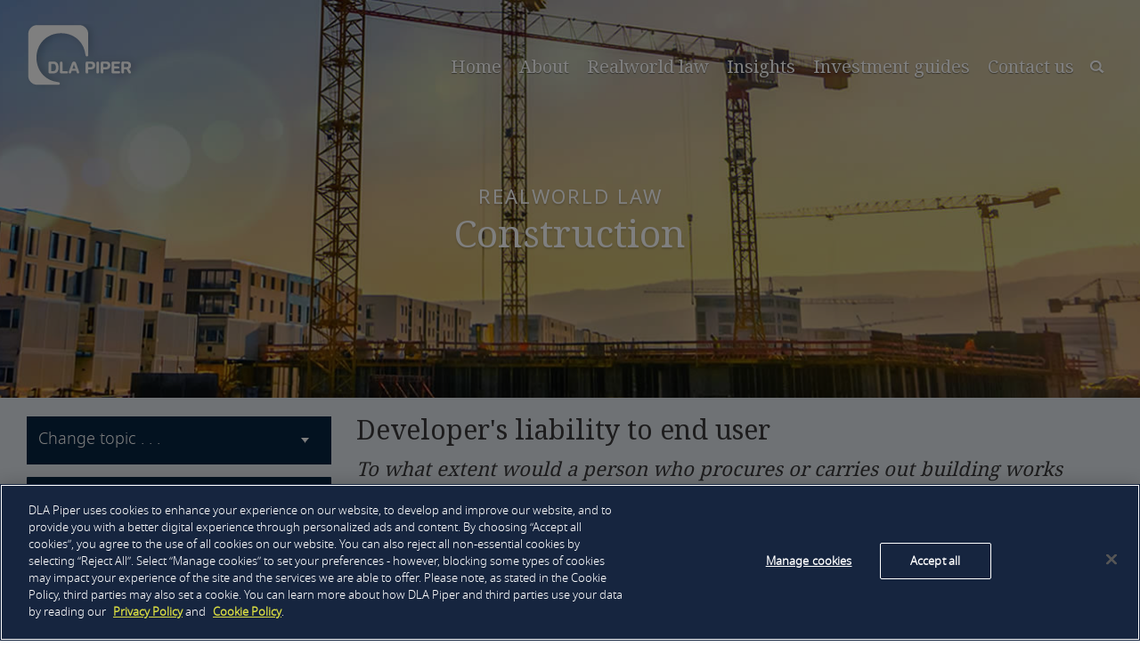

--- FILE ---
content_type: text/html;charset=UTF-8
request_url: https://www.dlapiperrealworld.com/law/index.html?t=construction&s=liability&q=developers-liability-to-end-user
body_size: 23671
content:
<!DOCTYPE html>
<html>
<head>
	<meta charset="UTF-8">

<!-- OneTrust Cookies Consent Notice start for www.dlapiperrealworld.com -->
<script type="text/javascript" src=https://cdn.cookielaw.org/consent/c9d7cc51-f117-44f1-bcec-2622b06fa292/OtAutoBlock.js ></script>
<script src=https://cdn.cookielaw.org/scripttemplates/otSDKStub.js  type="text/javascript" charset="UTF-8" data-domain-script="c9d7cc51-f117-44f1-bcec-2622b06fa292" ></script>
<script type="text/javascript">
function OptanonWrapper() { }
</script>
<!-- OneTrust Cookies Consent Notice end for www.dlapiperrealworld.com -->

<meta name="viewport" content="width=device-width">
<link rel="stylesheet" href="/export/system/modules/za.co.heliosdesign.dla.real_world/resources/css/style.css?v=1.10">
<title>Developer's liability to end user around the world - DLA Piper REALWORLD</title>
<meta name="description" content="">
<meta name="keywords" content=""/>




<!-- Google Tag Manager -->
<script>(function(w,d,s,l,i){w[l]=w[l]||[];w[l].push({'gtm.start':
new Date().getTime(),event:'gtm.js'});var f=d.getElementsByTagName(s)[0],
j=d.createElement(s),dl=l!='dataLayer'?'&l='+l:'';j.async=true;j.src=
'https://www.googletagmanager.com/gtm.js?id='+i+dl;f.parentNode.insertBefore(j,f);
})(window,document,'script','dataLayer','GTM-TPBSPGN');</script>
<!-- End Google Tag Manager -->
 

<link rel="icon" href="/system/modules/za.co.heliosdesign.dla.common/resources/img/favicon.ico" type="image/x-icon" />
<link rel="shortcut icon" href="/system/modules/za.co.heliosdesign.dla.common/resources/img/favicon.ico" type="image/x-icon" />
</head>

<body class="law-page">
	<!-- Google Tag Manager (noscript) -->
<noscript><iframe src="https://www.googletagmanager.com/ns.html?id=GTM-TPBSPGN"
height="0" width="0" style="display:none;visibility:hidden"></iframe></noscript>
<!-- End Google Tag Manager (noscript) -->
    <header class="header">
    <div class="header__mob-overlay"></div>
    <div class="header__container">
        <a href="/index.html" class="logo"><img class="logo--white" src="/export/system/modules/za.co.heliosdesign.dla.real_world/resources/img/brandmarks/logo-white.svg" alt="DLA Piper">
        <img class="logo--print" src="/export/system/modules/za.co.heliosdesign.dla.real_world/resources/img/brandmarks/logo_black.svg" alt="DLA Piper"></a>
        <a href="#" class="header__hamburger">
            <span></span>
            <span></span>
            <span></span>
        </a>
        <nav class="header__nav">
            <div class="header__ham-box">
                <a href="/index.html" class="logo--hamburger">
                    <img class="logo" src="/export/system/modules/za.co.heliosdesign.dla.real_world/resources/img/brandmarks/logo-blue.svg" alt="DLA Piper">
                </a>
				<ul class="header__menu cf">
	<li><a href="/index.html">Home</a></li>
<li><a href="/about/">About</a></li>
<li><a class="current" href="/law/">Realworld law</a></li>
<li><a href="/insights/">Insights</a></li>
<li><a href="/guides/">Investment guides</a></li>
<li><a href="/contact/">Contact us</a></li>

</ul>
                <div class="search__box">
	<button class="search__trigger">Search</button>
	<div class="search__panel">
		<form action="/results.html" class="form">
			<input name="query" type="text" class="search__input" placeholder="Search website" />
			<input name="query-mobile" type="search" class="search__input search__input--mobile" placeholder="Search . . ." />
			
			<input class="btn--min-search" type="submit" name="submit-button" value="GO" />
		</form>
	</div>
</div>
            </div>
            <a href="#" class="header__hamburger--close">X</a>
        </nav>
    </div>
</header>

	
	
	
	<section class="hero hero--small hero--normal" style="background-image:url(/export/sites/real-world/images/top/construction.jpg)">
        <div class="hero__container">
			<h1>REALWorld Law</h1>
            <h2>Construction</h2>
            <div class="form hero__form hero__form--mobile">
				<form action="/law/index.html" class="filter-selection-form form">
                    <div class="hero__form-input">
                        <select name="t" class="custom-select" data-placeholder="Please select a topic . . .">
                            <option value=""></option>
							<option value="country-overview">Country overview</option>
								<option value="commercial-leases">Commercial leases</option>
								<option value="residential-leases">Residential leases</option>
								<option value="construction">Construction</option>
								<option value="corporate-vehicles">Corporate vehicles</option>
								<option value="zoning">Planning / zoning</option>
								<option value="finance">Real estate finance</option>
								<option value="sale-and-purchase">Sale and purchase</option>
								<option value="taxes">Taxes</option>
								
                        </select>
						<input type="hidden" name="s" value="liability" />
						<input type="hidden" name="q" value="developers-liability-to-end-user" />
						<input type="hidden" name="c" value="AO" />
							<input type="hidden" name="c" value="AR" />
							<input type="hidden" name="c" value="AU" />
							<input type="hidden" name="c" value="BE" />
							<input type="hidden" name="c" value="BA" />
							<input type="hidden" name="c" value="BR" />
							<input type="hidden" name="c" value="CA" />
							<input type="hidden" name="c" value="CN" />
							<input type="hidden" name="c" value="CO" />
							<input type="hidden" name="c" value="HR" />
							<input type="hidden" name="c" value="CZ" />
							<input type="hidden" name="c" value="DK" />
							<input type="hidden" name="c" value="FR" />
							<input type="hidden" name="c" value="DE" />
							<input type="hidden" name="c" value="HK" />
							<input type="hidden" name="c" value="HU" />
							<input type="hidden" name="c" value="GB-IE" />
							<input type="hidden" name="c" value="IT" />
							<input type="hidden" name="c" value="JP" />
							<input type="hidden" name="c" value="NL" />
							<input type="hidden" name="c" value="NZ" />
							<input type="hidden" name="c" value="NG" />
							<input type="hidden" name="c" value="NO" />
							<input type="hidden" name="c" value="PL" />
							<input type="hidden" name="c" value="PT" />
							<input type="hidden" name="c" value="RO" />
							<input type="hidden" name="c" value="SK" />
							<input type="hidden" name="c" value="ES" />
							<input type="hidden" name="c" value="SE" />
							<input type="hidden" name="c" value="TH" />
							<input type="hidden" name="c" value="AE-AB" />
							<input type="hidden" name="c" value="AE-DU" />
							<input type="hidden" name="c" value="GB-ENG-WLS" />
							<input type="hidden" name="c" value="GB-SCT" />
							<input type="hidden" name="c" value="UA" />
							<input type="hidden" name="c" value="US" />
							<input type="hidden" name="c" value="ZW" />
							
                    </div>
				</form>
				<form action="/law/index.html" class="filter-selection-form form">
                    <div class="hero__form-input">
                        <select name="c" class="custom-select" data-placeholder="Change country . . .">
                            <option value=""></option>
							<option value="AO">Angola</option>
								<option value="AR">Argentina</option>
								<option value="AU">Australia</option>
								<option value="BE">Belgium</option>
								<option value="BA">Bosnia-Herzegovina</option>
								<option value="BR">Brazil</option>
								<option value="CA">Canada</option>
								<option value="CN">China</option>
								<option value="CO">Colombia</option>
								<option value="HR">Croatia</option>
								<option value="CZ">Czech Republic</option>
								<option value="DK">Denmark</option>
								<option value="FR">France</option>
								<option value="DE">Germany</option>
								<option value="HK">Hong Kong, SAR</option>
								<option value="HU">Hungary</option>
								<option value="GB-IE">Ireland</option>
								<option value="IT">Italy</option>
								<option value="JP">Japan</option>
								<option value="NL">Netherlands</option>
								<option value="NZ">New Zealand</option>
								<option value="NG">Nigeria</option>
								<option value="NO">Norway</option>
								<option value="PL">Poland</option>
								<option value="PT">Portugal</option>
								<option value="RO">Romania</option>
								<option value="SK">Slovak Republic</option>
								<option value="ES">Spain</option>
								<option value="SE">Sweden</option>
								<option value="TH">Thailand</option>
								<option value="AE-AB">United Arab Emirates - Abu Dhabi</option>
								<option value="AE-DU">United Arab Emirates - Dubai</option>
								<option value="GB-ENG-WLS">UK - England and Wales</option>
								<option value="GB-SCT">UK - Scotland</option>
								<option value="UA">Ukraine</option>
								<option value="US">United States</option>
								<option value="ZW">Zimbabwe</option>
								
                        </select>
						<input type="hidden" name="t" value="construction" />
						<input type="hidden" name="s" value="liability" />
						<input type="hidden" name="q" value="developers-liability-to-end-user" />
                    </div>
                </form>
            </div>
        </div>
    </section>
    
    <section class="content__section content--purple">
        <div class="container">
			
            <div class="side sidebar" id="sidebar">
				<div class="sidebar__inner">
					<div class="form__input-box side__select">
						<form action="/law/index.html" class="filter-selection-form form">
							<select name="t" class="custom-select" data-placeholder="Change topic . . .">
								<option value=""></option>
								<option value="country-overview">Country overview</option>
									<option value="commercial-leases">Commercial leases</option>
									<option value="residential-leases">Residential leases</option>
									<option value="construction">Construction</option>
									<option value="corporate-vehicles">Corporate vehicles</option>
									<option value="zoning">Planning / zoning</option>
									<option value="finance">Real estate finance</option>
									<option value="sale-and-purchase">Sale and purchase</option>
									<option value="taxes">Taxes</option>
									
							</select>
							<input type="hidden" name="s" value="liability" />
							<input type="hidden" name="q" value="developers-liability-to-end-user" />
							<input type="hidden" name="c" value="AO" />
								<input type="hidden" name="c" value="AR" />
								<input type="hidden" name="c" value="AU" />
								<input type="hidden" name="c" value="BE" />
								<input type="hidden" name="c" value="BA" />
								<input type="hidden" name="c" value="BR" />
								<input type="hidden" name="c" value="CA" />
								<input type="hidden" name="c" value="CN" />
								<input type="hidden" name="c" value="CO" />
								<input type="hidden" name="c" value="HR" />
								<input type="hidden" name="c" value="CZ" />
								<input type="hidden" name="c" value="DK" />
								<input type="hidden" name="c" value="FR" />
								<input type="hidden" name="c" value="DE" />
								<input type="hidden" name="c" value="HK" />
								<input type="hidden" name="c" value="HU" />
								<input type="hidden" name="c" value="GB-IE" />
								<input type="hidden" name="c" value="IT" />
								<input type="hidden" name="c" value="JP" />
								<input type="hidden" name="c" value="NL" />
								<input type="hidden" name="c" value="NZ" />
								<input type="hidden" name="c" value="NG" />
								<input type="hidden" name="c" value="NO" />
								<input type="hidden" name="c" value="PL" />
								<input type="hidden" name="c" value="PT" />
								<input type="hidden" name="c" value="RO" />
								<input type="hidden" name="c" value="SK" />
								<input type="hidden" name="c" value="ES" />
								<input type="hidden" name="c" value="SE" />
								<input type="hidden" name="c" value="TH" />
								<input type="hidden" name="c" value="AE-AB" />
								<input type="hidden" name="c" value="AE-DU" />
								<input type="hidden" name="c" value="GB-ENG-WLS" />
								<input type="hidden" name="c" value="GB-SCT" />
								<input type="hidden" name="c" value="UA" />
								<input type="hidden" name="c" value="US" />
								<input type="hidden" name="c" value="ZW" />
								
						</form>
					</div>
					<div class="form__input-box side__select">
						<form action="/law/index.html" class="country-selection-form form">
							<select name="c" class="sidebar-multiselect multiselect" multiple="multiple">
								<option value="AO">Angola</option>
									<option value="AR">Argentina</option>
									<option value="AU">Australia</option>
									<option value="BE">Belgium</option>
									<option value="BA">Bosnia-Herzegovina</option>
									<option value="BR">Brazil</option>
									<option value="CA">Canada</option>
									<option value="CN">China</option>
									<option value="CO">Colombia</option>
									<option value="HR">Croatia</option>
									<option value="CZ">Czech Republic</option>
									<option value="DK">Denmark</option>
									<option value="FR">France</option>
									<option value="DE">Germany</option>
									<option value="HK">Hong Kong, SAR</option>
									<option value="HU">Hungary</option>
									<option value="GB-IE">Ireland</option>
									<option value="IT">Italy</option>
									<option value="JP">Japan</option>
									<option value="NL">Netherlands</option>
									<option value="NZ">New Zealand</option>
									<option value="NG">Nigeria</option>
									<option value="NO">Norway</option>
									<option value="PL">Poland</option>
									<option value="PT">Portugal</option>
									<option value="RO">Romania</option>
									<option value="SK">Slovak Republic</option>
									<option value="ES">Spain</option>
									<option value="SE">Sweden</option>
									<option value="TH">Thailand</option>
									<option value="AE-AB">United Arab Emirates - Abu Dhabi</option>
									<option value="AE-DU">United Arab Emirates - Dubai</option>
									<option value="GB-ENG-WLS">UK - England and Wales</option>
									<option value="GB-SCT">UK - Scotland</option>
									<option value="UA">Ukraine</option>
									<option value="US">United States</option>
									<option value="ZW">Zimbabwe</option>
									
							</select>
							<input type="hidden" name="t" value="construction" />
							<input type="hidden" name="s" value="liability" />
							<input type="hidden" name="q" value="developers-liability-to-end-user" />
						</form>
					</div>
					<div class="form__input-box side__select--mobile">
						<form action="/law/index.html" class="filter-selection-form form">
							<select name="c" id="countries" class="side__select select-insight">
								<option value="AO" selected>Angola</option><option value="AR" selected>Argentina</option><option value="AU" selected>Australia</option><option value="BE" selected>Belgium</option><option value="BA" selected>Bosnia-Herzegovina</option><option value="BR" selected>Brazil</option><option value="CA" selected>Canada</option><option value="CN" selected>China</option><option value="CO" selected>Colombia</option><option value="HR" selected>Croatia</option><option value="CZ" selected>Czech Republic</option><option value="DK" selected>Denmark</option><option value="FR" selected>France</option><option value="DE" selected>Germany</option><option value="HK" selected>Hong Kong, SAR</option><option value="HU" selected>Hungary</option><option value="GB-IE" selected>Ireland</option><option value="IT" selected>Italy</option><option value="JP" selected>Japan</option><option value="NL" selected>Netherlands</option><option value="NZ" selected>New Zealand</option><option value="NG" selected>Nigeria</option><option value="NO" selected>Norway</option><option value="PL" selected>Poland</option><option value="PT" selected>Portugal</option><option value="RO" selected>Romania</option><option value="SK" selected>Slovak Republic</option><option value="ES" selected>Spain</option><option value="SE" selected>Sweden</option><option value="TH" selected>Thailand</option><option value="AE-AB" selected>United Arab Emirates - Abu Dhabi</option><option value="AE-DU" selected>United Arab Emirates - Dubai</option><option value="GB-ENG-WLS" selected>UK - England and Wales</option><option value="GB-SCT" selected>UK - Scotland</option><option value="UA" selected>Ukraine</option><option value="US" selected>United States</option><option value="ZW" selected>Zimbabwe</option>
							</select>
							<input type="hidden" name="t" value="construction" />
							<input type="hidden" name="s" value="liability" />
							<input type="hidden" name="q" value="developers-liability-to-end-user" />
						</form>
					</div>
	
					<div class="side__wrapper side__wrapper--tabs">
						<div class="main__header flag__label">
							<img src="/export/sites/real-world/images/svg-flags/angola.svg" alt="Angola">
							
							<h2 class="flag__title">Angola</h2>
						</div>
						
						<ul class="side__list side__list--tabs topics"><li class="acc-wrap"><a href="/law/index.html?t=construction&amp;s=legal-framework" class="acc-trigger">Legal framework</a>
										<div class="acc-expandable">
											<ul class="side__submenu"><li><a href="/law/index.html?t=construction&amp;s=legal-framework&amp;q=general-construction-law">General construction law</a></li><li><a href="/law/index.html?t=construction&amp;s=legal-framework&amp;q=licences-and-permits">Licences and permits</a></li><li><a href="/law/index.html?t=construction&amp;s=legal-framework&amp;q=health-and-safety">Health and safety</a></li><li><a href="/law/index.html?t=construction&amp;s=legal-framework&amp;q=environmental-assessment-and-sustainability">Environmental assessment and sustainability</a></li><li><a href="/law/index.html?t=construction&amp;s=legal-framework&amp;q=infrastructure-and-utilities">Infrastructure and utilities</a></li><li><a href="/law/index.html?t=construction&amp;s=legal-framework&amp;q=obligatory-requirements">Obligatory requirements</a></li></ul>
										</div>
										<div class="acc-expandable type--insight acc-expandable--mobile"><div class="side__acc-content acc__content--mobile main__section main__section--text">
															<h2><em>To what extent would a person who procures or carries out building works have liability for any physical damage or economic loss suffered by the end user(s) of the completed development? Can such liability be excluded in any way?</em></h2>
															<p class="MarginText">In Angola, the contracts for execution of public works are mainly governed by the Public Procurement Law, enacted by Law No. 9/16 of 16 June 2016 with the corrections of the Rectification no. 23/16 of 27 October 2016 and the Presidential Decree No. 202/17 of 6 September 2017. Construction works that are procured by private (non-public sector) entities are governed by the Civil Code, approved by Decree-Law No. 47344, of 25 November 1966, as amended by Decree-Law No. 9/11, of 16 February 2011. Often, contracts for private works foresee the subsidiary application of the Public Procurement Law.</p>

															
															<p class="side__footer">Last modified <span>1 Aug 2019</span></p>
														</div><div class="side__acc-content acc__content--mobile main__section main__section--text">
															<h2><em>To what extent would a person who procures or carries out building works have liability for any physical damage or economic loss suffered by the end user(s) of the completed development? Can such liability be excluded in any way?</em></h2>
															<p class="MarginText">In general, any construction activity can only be performed by the contractor if:</p>
<ul>
<li class="MarginText">Same holds a registration title (<em>título de registo</em>) and, for works with value higher than AOA 3,000,000, a building contractor license (<em>alvará de construção</em>), issued by the Institute for Construction and Public Works Control (IRCCOP), and</li>
<li class="MarginText">The works to be performed are in accordance with the type and value of works that the referred title/license allows</li>
</ul>
<p class="MarginText">The access to and exercise of construction activity is regulated by the Regulations on Construction Activity enacted by Presidential Decree No. 63/16, of 29 March 2016. The registration title is valid for a ten-year period and the building contractor license for a three-year period, in both cases renewable for the same period.</p>
<p class="MarginText">Furthermore, the erection of a building itself requires a building permit, which is usually applied for by the owner or developer. The procedure for the request and issuance of the building permit within the urban perimeters is governed by the Regulations on Works Licensing approved by Decree No. 80/06 of 30 October 2006. The building permits are issued by the Provincial Governments or by the Municipal Administrations.</p>
<p class="MarginText">Other administrative authorizations may be required depending on the use of the building to be erected. For example, the erection of a building for tourism or for industry usually require additional authorization from the Central Government.</p>

															
															<p class="side__footer">Last modified <span>1 Aug 2019</span></p>
														</div><div class="side__acc-content acc__content--mobile main__section main__section--text">
															<h2><em>To what extent would a person who procures or carries out building works have liability for any physical damage or economic loss suffered by the end user(s) of the completed development? Can such liability be excluded in any way?</em></h2>
															<p>In Angola the main rules relating to health and safety are in the following decrees:</p>
<ul>
<li>Decree No. 13/07 of 26 February 2007, which approved the General Regulation of Urban Buildings</li>
<li>Executive Decree No. 40/86, of 13 October 1986, which approved the General Regulations on Health and Safety at Workplace</li>
<li>Decree No. 31/94, of 5 August 1994, which approved the Workplace Health and Safety System, and</li>
<li>Executive Decree No. 6/96, of 2 February 1996, which approved the General Regulations on Health and Safety Services at Companies Workplace</li>
</ul>
<p>Nevertheless, specific regulations on health and safety on construction sites are expected soon as, under Joint Dispatch No. 183/15, of 1 June 2015, a technical working group has been created for drafting regulations and a guidebook on health and safety on construction sites.</p>
<p>The health and safety requirements may vary depending on the use of the building (retail, industry or services). There are also some specific health and safety regulations regarding oil industry buildings. There are also specific rules depending on the location and type of construction.</p>

															
															<p class="side__footer">Last modified <span>1 Aug 2019</span></p>
														</div><div class="side__acc-content acc__content--mobile main__section main__section--text">
															<h2><em>To what extent would a person who procures or carries out building works have liability for any physical damage or economic loss suffered by the end user(s) of the completed development? Can such liability be excluded in any way?</em></h2>
															<p class="MarginText">In Angola, the Framework Environment Law – Law No. 5/98, of 19 June 2015 – provides the basic principles of preserving and protecting the environment, of promoting quality of life and the rational use of natural resources, in accordance with Constitutional Law.</p>
<p class="MarginText">The main legislation dealing with environmental issues affecting building works and with promoting sustainable developments is the following:</p>
<ul>
<li class="MarginText">Environmental Impact Assessment Law – Decree No. 51/04, of 23 July 2004, as amended by Executive Decree 241/16, of 25 May 2016, which lays down the rules and procedures related to the environmental impact assessment of public and private projects</li>
<li class="MarginText">Environmental Licensing Law – Decree No. 59/07, of 13 July 2007 – which governs environmental licensing of activities which, by their nature, location or size are likely to cause significant environmental and social impact, and</li>
<li>Regulation on Liability for Environmental Damage – Presidential Decree No. 194/11 of 7 July 2011</li>
</ul>
<p class="MarginText">There are also some relevant statutes on waste management, water pollution control, liability for environmental damage and environmental protection in the course of oil activities.</p>

															
															<p class="side__footer">Last modified <span>1 Aug 2019</span></p>
														</div><div class="side__acc-content acc__content--mobile main__section main__section--text">
															<h2><em>To what extent would a person who procures or carries out building works have liability for any physical damage or economic loss suffered by the end user(s) of the completed development? Can such liability be excluded in any way?</em></h2>
															<p class="MarginText">Under Angolan law, land urbanization is a public function whose costs shall be borne by the state, although the execution of urbanization works foreseen in urban plans or other instruments may be of public or private initiative.</p>
<p class="MarginText">The execution of urbanization works of private initiative is regulated by concession or consultation and is subject to licensing. The license may be granted separately or may be contained in the concession or concertation contract. In addition, the license may cover the related allotment and construction operations.</p>

															
															<p class="side__footer">Last modified <span>1 Aug 2019</span></p>
														</div><div class="side__acc-content acc__content--mobile main__section main__section--text">
															<h2><em>To what extent would a person who procures or carries out building works have liability for any physical damage or economic loss suffered by the end user(s) of the completed development? Can such liability be excluded in any way?</em></h2>
															<p class="MarginText">Yes.</p>
<p class="MarginText">Construction works procured by the public sector are governed by the Public Procurement Law. In general, the provisions of the said law cannot be amended or excluded by the parties. In contracts for the design and construction of works procured by a private-sector developer, the parties have greater freedom to agree their own terms and conditions, but there are some mandatory provisions in the civil code regarding, for example, variations, defects, warranty period against construction defects and work withdrawal.</p>
<p class="MarginText">In addition, in the case of subcontracting, the contract must clearly set out:</p>
<ul>
<li class="MarginText">The parties’ identification</li>
<li class="MarginText">The contractor’s license number</li>
<li class="MarginText">The scope of the works</li>
<li class="MarginText">The contract price and the works price</li>
<li class="MarginText">The time frame within which the works are to be completed, and</li>
<li class="MarginText">The payment terms</li>
</ul>
<p class="MarginText">If the contract fails to include this information, its terms will be deemed null and void.</p>

															
															<p class="side__footer">Last modified <span>1 Aug 2019</span></p>
														</div></div></li><li class="acc-wrap"><a href="/law/index.html?t=construction&amp;s=forms-of-contract-procurement-methods" class="acc-trigger">Forms of contract/procurement methods</a>
										<div class="acc-expandable">
											<ul class="side__submenu"><li><a href="/law/index.html?t=construction&amp;s=forms-of-contract-procurement-methods&amp;q=industry-forms-of-agreement">Industry forms of agreement</a></li><li><a href="/law/index.html?t=construction&amp;s=forms-of-contract-procurement-methods&amp;q=parties-to-a-construction-or-engineering-contract">Parties to a construction or engineering contract</a></li><li><a href="/law/index.html?t=construction&amp;s=forms-of-contract-procurement-methods&amp;q=allocation-of-risk">Allocation of risk</a></li><li><a href="/law/index.html?t=construction&amp;s=forms-of-contract-procurement-methods&amp;q=public-procurement">Public procurement</a></li><li><a href="/law/index.html?t=construction&amp;s=forms-of-contract-procurement-methods&amp;q=fixed-price-contracts">'Fixed price contracts'</a></li><li><a href="/law/index.html?t=construction&amp;s=forms-of-contract-procurement-methods&amp;q=insurances">Insurances</a></li><li><a href="/law/index.html?t=construction&amp;s=forms-of-contract-procurement-methods&amp;q=security-documents">Security documents</a></li></ul>
										</div>
										<div class="acc-expandable type--insight acc-expandable--mobile"><div class="side__acc-content acc__content--mobile main__section main__section--text">
															<h2><em>To what extent would a person who procures or carries out building works have liability for any physical damage or economic loss suffered by the end user(s) of the completed development? Can such liability be excluded in any way?</em></h2>
															<p class="MarginText">In relation to public works, there are standard form contracts enacted by the Public Procurement Office (<em>Gabinete da Contratação Pública</em>), but the use of such forms is not mandatory.</p>
<p class="MarginText">In addition, some private associations of the construction and engineering sector provide auxiliary standard form contracts to their members.</p>
<p class="MarginText">Usually, FIDIC forms are only used by major contractors and in international contracts.</p>
<p>The Presidential Decree No. 201/16 of 27 September 2016 approved the Standard Terms of Reference to Public Works Contracts.</p>

															
															<p class="side__footer">Last modified <span>1 Aug 2019</span></p>
														</div><div class="side__acc-content acc__content--mobile main__section main__section--text">
															<h2><em>To what extent would a person who procures or carries out building works have liability for any physical damage or economic loss suffered by the end user(s) of the completed development? Can such liability be excluded in any way?</em></h2>
															<p class="MarginText">The main parties involved in a construction project are:</p>
<h2 class="MarginText">Owner (<em>Dono da obra</em>)</h2>
<p class="MarginText">This is the party procuring the work (typically, a landowner or developer).</p>
<h2 class="MarginText">Contractor (<em>Empreiteiro</em>)</h2>
<p class="MarginText">A main building contractor is engaged by the owner to carry out and complete the works. This contractor will usually, in turn, engage sub-contractors to carry out and complete separate parts of the works. The contractor may also take on responsibility for design (either directly or through a sub-contractor).</p>
<h2 class="MarginText">Designer (<em>Projectista</em>)</h2>
<p class="MarginText">The engineer or architect in charge of drawing up the plans and specifications for the implementation of the development.</p>

															
															<p class="side__footer">Last modified <span>1 Aug 2019</span></p>
														</div><div class="side__acc-content acc__content--mobile main__section main__section--text">
															<h2><em>To what extent would a person who procures or carries out building works have liability for any physical damage or economic loss suffered by the end user(s) of the completed development? Can such liability be excluded in any way?</em></h2>
															<p class="MarginText">Generally, the contractor assumes risks concerning the execution of the works in accordance with the owner specifications, with the applicable regulations and without defects, as well as risks related to the imposition of variations. Also, the contractor usually assumes the risk of damage or destruction of the works until the delivery of the completed building to the owner. The contractor may also take on responsibility for design, being, in this case, responsible for errors or omissions in the construction project.</p>
<p class="MarginText">In private works contracts, the allocation of risk is more subject to negotiation.</p>
<p class="MarginText">In relation to force majeure, the law provides that a party that is unable to perform its obligations because of an unforeseeable event outside its control can avoid liability for delay or non-performance of the contract. Factors of force majeure can include earthquakes, floods, fires, epidemics, sabotage, strikes, embargoes or international blockades, acts of war or terrorism and government impositions. The Public Procurement Law foresees an extension of the deadline to perform the works in case of force majeure and the right to terminate the contract if the execution is suspended due to force majeure for more than 1/5 of the deadline to perform the works. The party invoking force majeure has 8 days, counting from the date where it became aware of the triggering event, to notify its counterpart. All obligations arising from the contract are temporarily suspended so as to ascertain to what extent the event triggering force majeure hindered the execution of the contract.</p>
<p class="MarginText">Construction contracts usually contain a force majeure clause setting out what sorts of events may qualify as force majeure and the contractual consequences of those events occurring.</p>

															
															<p class="side__footer">Last modified <span>1 Aug 2019</span></p>
														</div><div class="side__acc-content acc__content--mobile main__section main__section--text">
															<h2><em>To what extent would a person who procures or carries out building works have liability for any physical damage or economic loss suffered by the end user(s) of the completed development? Can such liability be excluded in any way?</em></h2>
															<p class="MarginText">In Angola, public-private partnerships (PPPs) are governed by Law No.11/19 of 14 May.</p>
<p class="MarginText">PPPs have been encouraged by the government, which aims that by 2017 10% of public investment is made through PPPs. However, the use of PPPs is still in its early stages.</p>

															
															<p class="side__footer">Last modified <span>1 Aug 2019</span></p>
														</div><div class="side__acc-content acc__content--mobile main__section main__section--text">
															<h2><em>To what extent would a person who procures or carries out building works have liability for any physical damage or economic loss suffered by the end user(s) of the completed development? Can such liability be excluded in any way?</em></h2>
															<p class="MarginText">Under Angolan law, the parties are entitled to enter into fixed price contracts. Fixed price is the rule in public works contracts. In such cases, the contractor carries out construction works (as detailed in one or more plans and/or specifications) against a fixed price agreed prior to the execution of the works. However, the contract must provide for price revision after one year of works in the event of a worsening of material and employment costs.</p>
<p class="MarginText">In principle, the contractor is not entitled to request additional payments. However, the agreed price may vary where the owner instructs variations in the works.</p>

															
															<p class="side__footer">Last modified <span>1 Aug 2019</span></p>
														</div><div class="side__acc-content acc__content--mobile main__section main__section--text">
															<h2><em>To what extent would a person who procures or carries out building works have liability for any physical damage or economic loss suffered by the end user(s) of the completed development? Can such liability be excluded in any way?</em></h2>
															<p class="MarginText">In private works contracts, it is mandatory for the contractor to take out insurance in respect of employment accidents, covering all hired personnel, but the owner may also require additional insurances.</p>
<p class="MarginText">In public work contracts, the contractor is required by law to take out the following insurances:</p>
<ul>
<li class="MarginText">In respect of employee accidents and occupational diseases, covering all its workers and workers providing services at the site</li>
<li class="MarginText">For own damage of the work</li>
<li class="MarginText">Third-party liability, and</li>
<li class="MarginText">Professional liability of the contractor</li>
</ul>
<p class="MarginText">Additional insurances may be required by the public entity in the tender documents.</p>
<p class="MarginText">Consultants involved in the works, in particular architects and designers, usually take out professional liability insurance.</p>

															
															<p class="side__footer">Last modified <span>1 Aug 2019</span></p>
														</div><div class="side__acc-content acc__content--mobile main__section main__section--text">
															<h2><em>To what extent would a person who procures or carries out building works have liability for any physical damage or economic loss suffered by the end user(s) of the completed development? Can such liability be excluded in any way?</em></h2>
															<p>It is common for the owner to demand from the contractor a performance guarantee to ensure compensation in the case of failure to perform its contractual obligations and against defects, the guarantee is mandatory in public works contracts.</p>
<p>The guarantee is given by the contractor by way of an independent ‘on first demand’ bank guarantee, insurance bond contracts, cash deposit or state securities.</p>
<p>The amount of the guarantee is indicated in the tender documents, up to a maximum of 20 percent of the contractual price. Additionally, the owner is entitled to retain an amount of 5 percent (or other percentage indicated in the tender documents) from each partial payment due to the contractor to reinforce the guarantee.</p>
<p>In public works contracts no instalments may be paid to the contractor unless a guarantee is in place.</p>

															
															<p class="side__footer">Last modified <span>1 Aug 2019</span></p>
														</div></div></li><li class="acc-wrap"><a href="/law/index.html?t=construction&amp;s=implementing-the-contract" class="acc-trigger">Implementing the contract</a>
										<div class="acc-expandable">
											<ul class="side__submenu"><li><a href="/law/index.html?t=construction&amp;s=implementing-the-contract&amp;q=payment">Payment</a></li><li><a href="/law/index.html?t=construction&amp;s=implementing-the-contract&amp;q=delay">Delay</a></li><li><a href="/law/index.html?t=construction&amp;s=implementing-the-contract&amp;q=variations">Variations</a></li><li><a href="/law/index.html?t=construction&amp;s=implementing-the-contract&amp;q=completion">Completion</a></li></ul>
										</div>
										<div class="acc-expandable type--insight acc-expandable--mobile"><div class="side__acc-content acc__content--mobile main__section main__section--text">
															<h2><em>To what extent would a person who procures or carries out building works have liability for any physical damage or economic loss suffered by the end user(s) of the completed development? Can such liability be excluded in any way?</em></h2>
															<p class="MarginText">Payments under a construction contract are normally made against the certification of partially completed works by the works supervisor, which usually happens monthly. In fixed price contracts, the works to be delivered and payments to be made are normally set out in a works and payment schedule.</p>
<p class="MarginText">In public works contracts, the tender documents usually provide the method of payment.</p>

															
															<p class="side__footer">Last modified <span>1 Aug 2019</span></p>
														</div><div class="side__acc-content acc__content--mobile main__section main__section--text">
															<h2><em>To what extent would a person who procures or carries out building works have liability for any physical damage or economic loss suffered by the end user(s) of the completed development? Can such liability be excluded in any way?</em></h2>
															<p class="MarginText">It is common to impose a time frame for completion of the works and in public works contracts it is mandatory to indicate the time frame for completion.</p>
<p class="MarginText">A delay in completion of the works may lead to the contractor having to pay contractual fines (usually a percentage of the contract price for each day of delay), possibly payment of damages and, ultimately (the worst case scenario), to the contractor being replaced by another contractor or termination of the contract altogether.</p>

															
															<p class="side__footer">Last modified <span>1 Aug 2019</span></p>
														</div><div class="side__acc-content acc__content--mobile main__section main__section--text">
															<h2><em>To what extent would a person who procures or carries out building works have liability for any physical damage or economic loss suffered by the end user(s) of the completed development? Can such liability be excluded in any way?</em></h2>
															<h2>Private works contracts</h2>
<p>The owner is allowed to change the scope of the works provided that its variations do not exceed 20 percent of the total price of the works, that the associated costs are paid to the contractor and that the date for completion of the works is extended. If the variations exceed 20 percent, they have to be agreed between the parties. If the changes result in a decrease of cost or work, the contractor is entitled to the agreed price with deduction of the amount saved on expenses.</p>
<p>Variations requested by the contractor require the owner’s consent or acceptance and the owner will not be liable for any additional costs arising from variations if they are attributable to the contractor.</p>
<p>If the variations are necessary and are caused by a third party or due to technical requirements, parties must agree on the price and time for completion of works, otherwise the court will decide. The contractor may terminate the construction contract if the cost of the variations exceeds 20 percent of the total works price.</p>
<h2>Public works contracts</h2>
<p>The additional works ordered by the owner must be the result of unpredictable circumstances and</p>
<ul>
<li>Non-technical or capable of being costed separately under the contract, or</li>
<li>Necessary to the completion of the works</li>
</ul>
<p>The contractor is required to execute additional works unless he exercises the right to terminate the contract. The owner can also determine the reduction of the works scope. When, as result of variations, there is a decrease of more than 20 percent of the initial price, the contractor may terminate the contract.</p>
<p>Variations requested by the contractor require the owner’s consent. If those variations result in savings, the contractor is entitled to half of its value.</p>

															
															<p class="side__footer">Last modified <span>1 Aug 2019</span></p>
														</div><div class="side__acc-content acc__content--mobile main__section main__section--text">
															<h2><em>To what extent would a person who procures or carries out building works have liability for any physical damage or economic loss suffered by the end user(s) of the completed development? Can such liability be excluded in any way?</em></h2>
															<p class="MarginText">Completion of the building works is assessed and certified through a process known as handover of the works (<em>recepção da obra</em>), which may be requested by the contractor or at the owner’s initiative once the works are completed.</p>
<p class="MarginText">The handover is recorded in certificates of completion (<em>autos de recepção</em>) signed by both parties. First, there will be a provisional handover and once the warranty period against defects (that starts to run from the provisional handover date) has elapsed, a final handover takes place.</p>
<p class="MarginText">If relevant defects are detected, partial handover minutes are signed and the contractor is obliged to repair the defects within a short period of time, the length of which may vary depending on the extent of the defects.</p>

															
															<p class="side__footer">Last modified <span>1 Aug 2019</span></p>
														</div></div></li><li class="acc-wrap"><a href="/law/index.html?t=construction&amp;s=liability" class="acc-trigger open active">Liability</a>
										<div class="acc-expandable open">
											<ul class="side__submenu"><li><a href="/law/index.html?t=construction&amp;s=liability&amp;q=limitation-period">Limitation period</a></li><li><a class="active" href="/law/index.html?t=construction&amp;s=liability&amp;q=developers-liability-to-end-user">Developer's liability to end user</a></li><li><a href="/law/index.html?t=construction&amp;s=liability&amp;q=other-liability-to-end-user">Other liability to end user</a></li><li><a href="/law/index.html?t=construction&amp;s=liability&amp;q=rights-of-purchasers-tenants-and-banks">Rights of purchasers, tenants and banks</a></li></ul>
										</div>
										<div class="acc-expandable type--insight acc-expandable--mobile open"><div class="side__acc-content acc__content--mobile main__section main__section--text">
															<h2><em>To what extent would a person who procures or carries out building works have liability for any physical damage or economic loss suffered by the end user(s) of the completed development? Can such liability be excluded in any way?</em></h2>
															<p class="MarginText">The general limitation period to a party to bring a claim in the courts for breach of contract is 20 years. However, claims for works defects are time-barred, a limitation period of three years following the date of completion of public construction works and a limitation period of five years following the date of completion of private construction works of buildings are the rule.</p>

															
															<p class="side__footer">Last modified <span>1 Aug 2019</span></p>
														</div><div class="side__acc-content acc__content--mobile main__section main__section--text">
															<h2><em>To what extent would a person who procures or carries out building works have liability for any physical damage or economic loss suffered by the end user(s) of the completed development? Can such liability be excluded in any way?</em></h2>
															<p class="MarginText">Under the consumer protection laws, the end user of a building benefits from a warranty period against construction defects of five years after delivery date. This right cannot be excluded by contract.</p>

															
															<p class="side__footer">Last modified <span>1 Aug 2019</span></p>
														</div><div class="side__acc-content acc__content--mobile main__section main__section--text">
															<h2><em>To what extent would a person who procures or carries out building works have liability for any physical damage or economic loss suffered by the end user(s) of the completed development? Can such liability be excluded in any way?</em></h2>
															<p class="MarginText">Due to lack of a direct contractual relationship between the end user and the architect, designer, contractor and/or sub-contractor, as a general rule, no direct claims can be made by the end user against these parties, except in the circumstances where the conditions for extra-contractual liability are fulfilled. For example, architects and engineers would only be liable to the end user of a building in the event of a tort being committed alongside a breach of the technical and safety rules that have to be complied with as part of the design process. This liability cannot be excluded before the damage occurs.</p>

															
															<p class="side__footer">Last modified <span>1 Aug 2019</span></p>
														</div><div class="side__acc-content acc__content--mobile main__section main__section--text">
															<h2><em>To what extent would a person who procures or carries out building works have liability for any physical damage or economic loss suffered by the end user(s) of the completed development? Can such liability be excluded in any way?</em></h2>
															<p class="MarginText">Due to the lack of a contractual relationship between third parties (such as purchasers, tenants and lending banks) and the contractor, the rules of extra-contractual liability generally apply. These rules mean that no direct claims can be made by these parties against contracting parties, except where the conditions for extra-contractual liability are fulfilled in accordance with the rules of tort.</p>

															
															<p class="side__footer">Last modified <span>1 Aug 2019</span></p>
														</div></div></li><li class="acc-wrap"><a href="/law/index.html?t=construction&amp;s=dispute-resolution" class="acc-trigger">Dispute resolution</a>
										<div class="acc-expandable">
											<ul class="side__submenu"><li><a href="/law/index.html?t=construction&amp;s=dispute-resolution&amp;q=dispute-resolution-in-the-courts">Dispute resolution in the courts</a></li><li><a href="/law/index.html?t=construction&amp;s=dispute-resolution&amp;q=arbitration">Arbitration</a></li><li><a href="/law/index.html?t=construction&amp;s=dispute-resolution&amp;q=alternative-dispute-resolution-procedure">Alternative Dispute Resolution Procedure (ADR)</a></li></ul>
										</div>
										<div class="acc-expandable type--insight acc-expandable--mobile"><div class="side__acc-content acc__content--mobile main__section main__section--text">
															<h2><em>To what extent would a person who procures or carries out building works have liability for any physical damage or economic loss suffered by the end user(s) of the completed development? Can such liability be excluded in any way?</em></h2>
															<p class="MarginText">In Angola there are no specific construction courts. Civil courts have jurisdiction to determine disputes concerning construction works, but there are specialized sections to decide disputes involving public administration. As a rule, the parties have a right of appeal to a higher court in order to have the first decision overturned.</p>

															
															<p class="side__footer">Last modified <span>1 Aug 2019</span></p>
														</div><div class="side__acc-content acc__content--mobile main__section main__section--text">
															<h2><em>To what extent would a person who procures or carries out building works have liability for any physical damage or economic loss suffered by the end user(s) of the completed development? Can such liability be excluded in any way?</em></h2>
															<p class="MarginText">In Angola, construction contracts usually include arbitration clauses if foreign companies are involved. Arbitration proceedings are more flexible than litigation through the courts and less time is required to obtain a resolution. Additionally, appointed arbitrators are often experts in the matters in dispute and, as such, the decisions are of higher quality. However, arbitration proceedings are sometimes more expensive than judicial proceedings.</p>

															
															<p class="side__footer">Last modified <span>1 Aug 2019</span></p>
														</div><div class="side__acc-content acc__content--mobile main__section main__section--text">
															<h2><em>To what extent would a person who procures or carries out building works have liability for any physical damage or economic loss suffered by the end user(s) of the completed development? Can such liability be excluded in any way?</em></h2>
															<p class="MarginText">Under the Public Procurement Law in the case of a dispute related to the termination of a public works contract, before the judicial proceeding takes place it is mandatory that an extrajudicial conciliation attempt be made. The extrajudicial conciliation attempt takes place before a committee composed of one representative of each of the parties and chaired by the President of the Superior Council of Public Works or a member designated by him for this purpose, within 30 days after the written application and answer of the parties. If the attempt to conciliate is successful, the written terms and conditions must be submitted to the approval of the Minister of Public Works, and are then valid as enforceable title.</p>
<p class="MarginText">Other means of alternative dispute resolution are not mandatory by law and, therefore, not commonly used in construction disputes.</p>

															
															<p class="side__footer">Last modified <span>1 Aug 2019</span></p>
														</div></div></li><li class="acc-wrap"><a href="/law/index.html?t=construction&amp;s=key-contacts" class="acc-trigger">Key contacts</a>
										<div class="acc-expandable">
											<ul class="side__submenu"></ul>
										</div>
										<div class="acc-expandable acc-expandable--mobile"><div class="contact-team acc__content--mobile cf">
			<div class="contact-team__img">
				<a href="https://www.dlapiper.com/people/c/carvalho-luis-filipe/" data-name="Luis Filipe Carvalho" target="_blank"><img src="/export/sites/real-world/images/key-contacts/luis-carvalho.jpg" alt="Luis Filipe Carvalho"></a>
			</div>
			<div class="contact-team__box">
				<h5 class="contact-team__name">Luis Filipe Carvalho</h5>
				<span class="contact-team__role">Partner</span>
				<span class="contact-team__role">DLA Piper ABBC</span>
				<a href="mailto:luis.carvalho@dlapiper.com" data-name="Luis Filipe Carvalho" class="contact-team__mail"><span>luis.carvalho@dlapiper.com</span></a>
				<a href="tel:+351 21 358 36 20" data-name="Luis Filipe Carvalho" class="contact-team__phone">T +351 21 358 36 20</a>
				<a href="https://www.dlapiper.com/people/c/carvalho-luis-filipe/" data-name="Luis Filipe Carvalho" target="_blank">View bio</a>
			</div>
		</div>
	</div></li></ul></div>
				</div>
				&nbsp;
            </div>
            <div class="main">
                <div class="main__headline content">
                    <h2>Developer's liability to end user</h2>
					<p>To what extent would a person who procures or carries out building works have liability for any physical damage or economic loss suffered by the end user(s) of the completed development? Can such liability be excluded in any way?</p>
                </div>
                <div class="main__boxes"><div class="main__box content">
									<div class="main__box__content">
										<div class="main__header flag__label">
											<img src="/export/sites/real-world/images/svg-flags/angola.svg" alt="Angola">
											
											<h2 class="flag__title">Angola</h2>
										</div>
										<div class="main__section main__section--text">
											<p class="MarginText">Under the consumer protection laws, the end user of a building benefits from a warranty period against construction defects of five years after delivery date. This right cannot be excluded by contract.</p>

											
										</div>
										<div class="main__footer">
											<p>Last modified <span>1 Aug 2019</span></p>
										</div>
									</div>
								</div><div class="main__box content">
									<div class="main__box__content">
										<div class="main__header flag__label">
											<img src="/export/sites/real-world/images/svg-flags/argentina.svg" alt="Argentina">
											
											<h2 class="flag__title">Argentina</h2>
										</div>
										<div class="main__section main__section--text">
											<p>The developer and client are jointly and severally liable to end user(s) for damages related to construction sustainability and adequacy to its intended use. This liability can’t be excluded.</p>

											
										</div>
										<div class="main__footer">
											<p>Last modified <span>16 Jul 2025</span></p>
										</div>
									</div>
								</div><div class="main__box content">
									<div class="main__box__content">
										<div class="main__header flag__label">
											<img src="/export/sites/real-world/images/svg-flags/australia.svg" alt="Australia">
											
											<h2 class="flag__title">Australia</h2>
										</div>
										<div class="main__section main__section--text">
											<p class="MarginText">With regard to the liability of the land developer procuring the works to the end-users of the building, it is often the case that the development agreement (or contract of sale, if applicable) will limit its liability for the design and construction of the works to a stipulated period (usually ending on the expiry of the defects liability period under the building contract for the development, but depending upon the developer, the nature of the project and the stage in the economic cycle, sometimes for considerably longer than this period) after completion of the works – except either for claims that have been issued or where the intention to make a claim in respect of accrued and identified rights of action has been notified to the developer before the expiry of the period.</p>

											
										</div>
										<div class="main__footer">
											<p>Last modified <span>31 Aug 2020</span></p>
										</div>
									</div>
								</div><div class="main__box content">
									<div class="main__box__content">
										<div class="main__header flag__label">
											<img src="/export/sites/real-world/images/svg-flags/belgium.svg" alt="Belgium">
											
											<h2 class="flag__title">Belgium</h2>
										</div>
										<div class="main__section main__section--text">
											<p>When the contractor and end user have a contractual relationship, in principle, only the rules relating to contractual liability will apply.</p>
<p>A contract party that does not fulfil its contractual obligations commits a contractual default as that party has not produced the promised result (in case of result engagement or the obligations to achieve a certain result) or has not carried out its obligations in the manner that would normally be expected from a normal person or entity (in case of an effort engagement being the obligation to act as any other contractor or architect or other professional would act in the same circumstances). The compensation here is limited to the damage that was foreseen or that could have been foreseen at the point of conclusion of the contract (this would reasonably include physical damage as well as economic loss), although this rarely poses a problem in practice. There is therefore a direct causal connection with the contractual default and the resulting damage.</p>
<p>Limitation of a contractual liability is in principle possible, except in cases where:</p>
<ul>
<li>The act was committed with ill-willed intent or in the case of fraud.</li>
<li>The limitation deprives the contract from any meaning.</li>
<li>Such limitation is contrary to mandatory laws (for instance the ‘10-year liability for contractors and architects’ rule – this means that a contractual discharge or contractual determined limitation period is not possible for any claim with respect to serious latent defects, compromising the stability of the building or a major part of the building. According to Belgian public order law, any such claim can be brought before the court up to 10 years following the date of final acceptance of the works).</li>
</ul>

											
										</div>
										<div class="main__footer">
											<p>Last modified <span>1 May 2025</span></p>
										</div>
									</div>
								</div><div class="main__box content">
									<div class="main__box__content">
										<div class="main__header flag__label">
											<img src="/export/sites/real-world/images/svg-flags/bosnia-herzegovina.svg" alt="Bosnia-Herzegovina">
											
											<h2 class="flag__title">Bosnia-Herzegovina</h2>
										</div>
										<div class="main__section main__section--text">
											<p>In accordance with the Law on Obligations, a developer is liable for shortcomings related to the soundness of a building if those shortcomings are proved within 10 years from the date of completion of work. The developer is also liable for the site conditions beneath the building unless a specialised body certified that the land was safe for use. This liability cannot be waived by contract. A developer is not freed from liability even where the damage was a result of the purchaser&rsquo;s specific requests, unless the purchaser was notified of possible risks and instructed the developer to proceed.  </p>

											
										</div>
										<div class="main__footer">
											<p>Last modified <span>13 Mar 2025</span></p>
										</div>
									</div>
								</div><div class="main__box content">
									<div class="main__box__content">
										<div class="main__header flag__label">
											<img src="/export/sites/real-world/images/svg-flags/brazil.svg" alt="Brazil">
											
											<h2 class="flag__title">Brazil</h2>
										</div>
										<div class="main__section main__section--text">
											<p>The contractor’s liability depends on the applicable regime. If it’s a commercial relationship, the Civil Code should apply. If it’s a consumer relationship, the Consumer Protection Code should apply. This will change the liability for defects in the work and the remedies available to the employer. Accordingly, the provisions of the Civil Code concern commercial relationships, while the Consumer Protection Code concerns consumer relation.</p>
<p>The Brazilian Civil Code (article 618) establishes a mandatory five-year guarantee of the works upon completion, but this guarantee exclusively relates to defects affecting the habitability of the building, which can range from structural defects to mould and water leaks. It allows the employer to refuse the work or require a reduction in the price. The employer must, where the defect is apparent, take immediate action (between these two options) upon delivery of the work by the contractor or, when the defect is hidden, do so within 180 days of becoming aware of the defect, provided that the defect is discovered within the statutory guarantee period mentioned above.</p>
<p>This legal guarantee does not affect the right of the employer or any person who has suffered a damage resulting from the defects in the work to claim damages, provided the limitation period has not expired, which is three years for claims in tort and ten years for contractual claims, both starting from the day the defected was identified. This does not mean that liability is eternal, as it is limited to the expected lifetime of each part of the work.</p>
<p>Moreover, the Brazilian Civil Code (article 445) provides a general rule on defects, establishing that any immovable good with a defect identified within one year of acquisition may be returned to the seller or its price reduced, provided that the limitation period which is of one year from discovery of the defect, is respected.</p>
<p>Although the Consumer Protection Code is more protective for employers who may be considered consumers, the 180-day period mentioned above is replaced by a period of 90 days from knowledge of the defect, while the limitation period to claim damages in tort or contract is five years from knowledge of the defect and identification of the perpetrator of the damage.</p>
<p>Essentially, all parties responsible for the construction will, according to the Consumer Protection Code, be jointly liable to fix or compensate the consumer for defects in the building during the life cycle of each part of the work, respecting the limitation period after each defect is detected.</p>
<p>In addition to the legal guarantee, the parties usually agree on a contractual guarantee (ie defects liability period), which only starts to run after the end of the legal guarantee period, even if the parties decide otherwise, given that the legal guarantee period cannot be excluded or reduced, as the majority of the doctrine and precedents defend.</p>
<p>Therefore, whenever the construction is carried out for residential purposes, a person supplying or carrying out construction work may be held liable for damage caused to the end user of the completed development, since this end user is considered a consumer (to this extent, the Consumers’ Defence Code – CDC – is applicable to the underlying agreement). This liability cannot be excluded when the CDC is applied. When construction work is carried out by a company to develop its business activities, the CDC is not applicable, but tort and contractual liability remain applicable to the relevant contract, as provided for in Articles 186, 389, 618 and 927 of the Brazilian Civil Code. The developer of a non-consumer relationship may derogate from these provisions or limit their liability to a certain extent, except in cases of gross negligence and/or wilful misconduct.</p>

											
										</div>
										<div class="main__footer">
											<p>Last modified <span>20 Dec 2023</span></p>
										</div>
									</div>
								</div><div class="main__box content">
									<div class="main__box__content">
										<div class="main__header flag__label">
											<img src="/export/sites/real-world/images/svg-flags/canada.svg" alt="Canada">
											
											<h2 class="flag__title">Canada</h2>
										</div>
										<div class="main__section main__section--text">
											<p>The pursuit of claims against a developer by the end-user of the facility for physical damage or economic loss, and how the developer can potentially exclude those claims, depends on whether the developer is in “privity” with the end-user, ie whether the end-user and developer have entered into a contract.&nbsp; If they have entered into a contract, recovery of damages or losses incurred by an end-user will be governed by the law of contract.&nbsp; If the developer and end-user are not in privity, recovery of damages or losses is governed by tort law, and the limitations on recovery applicable to claims for “pure economic loss” under the law of torts.&nbsp;</p>
<h2>Contractual claims for physical damage and economic loss</h2>
<p>Depending on the contract provisions, claims for physical damage and economic loss against the developer may be made by the end-user, if the two parties are in privity and the contract so permits.&nbsp; Subject to any limits imposed in the contract, the party in breach of the contract will be liable to the counterparty for all reasonably foreseeable damages flowing from the breach of contract.&nbsp; The developer can limit its liability via contract provisions, and insure for some risks it cannot otherwise eliminate or limit by contract.</p>
<p>One method to limit liability is to negotiate a shorter liability period than allowed by the statute of limitations where the project is located (see limitation period).&nbsp; Another method, which may be beneficial to both parties, is to provide for limited damages via a liquidated damages provision; the liquidated damages likely will include economic loss suffered by the end-user.</p>
<p>Developers seek to limit their risk on construction projects by purchasing (or ensuring that their construction manager or principal building contractor purchases) course of construction insurance, and a project liability of wrap-up insurance policy.&nbsp; Developers also typically require that any major contractor on the project carry commercial general liability insurance, and that professional consultants carry errors and omissions insurance.</p>
<h2>Tort claims for physical damage and economic loss</h2>
<p>In Canadian common law jurisdictions, claims for physical damage against a developer by those who ultimately use the facility (but who are not in privity with the developer) would be governed by the law of tort (generally, the law of negligence), and not contract.&nbsp; Under the law of tort, the claim must satisfy four elements in order to constitute a viable cause of action:</p>
<ul>
<li>existence of a duty,</li>
<li>breach of that duty,</li>
<li>causation; and</li>
<li>resulting damage.</li>
</ul>
<p>The developer would typically attack each of those elements in an attempt to exclude or limit the claim.&nbsp; The developer would also assert affirmative defences that might exclude the claim, eg an expired limitation period.</p>
<h2>Claims for pure economic loss</h2>
<p>Claims for “pure economic loss” are afforded special treatment under Canadian law, and are best explained by way of an example.&nbsp; If a building is negligently constructed and leaks, the loss of rental income while the building is being repaired is “pure economic loss” (sometimes referred to as consequential or indirect damages), as opposed to the cost of repairing the physical damage caused by the leaks — still a form of economic loss, but considered direct damages.&nbsp; Subject to one exception explained below, the parties must be in privity of contract in order for one of them to assert a claim against the other for damages in the nature of pure economic loss.&nbsp; The one exception is claims arising out of conditions that constitute a physical danger to person or property.&nbsp; Such claims for pure economic loss are recoverable even in the absence of contractual privity.</p>

											
										</div>
										<div class="main__footer">
											<p>Last modified <span>22 Mar 2024</span></p>
										</div>
									</div>
								</div><div class="main__box content">
									<div class="main__box__content">
										<div class="main__header flag__label">
											<img src="/export/sites/real-world/images/svg-flags/china.svg" alt="China">
											
											<h2 class="flag__title">China</h2>
										</div>
										<div class="main__section main__section--text">
											<p>The person who procures or carries out building works may have contractual and tortious liability to the end user suffering loss. There are no restrictions on excluding such liability, however, in practice, counterparties would not agree to such an exclusion. </p>

											
										</div>
										<div class="main__footer">
											<p>Last modified <span>13 Mar 2025</span></p>
										</div>
									</div>
								</div><div class="main__box content">
									<div class="main__box__content">
										<div class="main__header flag__label">
											<img src="/export/sites/real-world/images/svg-flags/colombia.svg" alt="Colombia">
											
											<h2 class="flag__title">Colombia</h2>
										</div>
										<div class="main__section main__section--text">
											<p>No text yet.</p>

											
										</div>
										<div class="main__footer">
											<p>Last modified <span>16 Jan 2024</span></p>
										</div>
									</div>
								</div><div class="main__box content">
									<div class="main__box__content">
										<div class="main__header flag__label">
											<img src="/export/sites/real-world/images/svg-flags/croatia.svg" alt="Croatia">
											
											<h2 class="flag__title">Croatia</h2>
										</div>
										<div class="main__section main__section--text">
											<p>Any person carrying out construction works is liable to the investor as well as to any further person who acquires the building for any defect in the substantial parts of the building which appears within ten years from the completion of the construction and for any defect in other parts of the building which appears within two years from the completion of the construction. The same liability applies to the designer if the defect results from a defect in the project and to the supervisor if the defect results from a mistake in the supervision. This liability may not be excluded.</p>

											
										</div>
										<div class="main__footer">
											<p>Last modified <span>22 Mar 2024</span></p>
										</div>
									</div>
								</div><div class="main__box content">
									<div class="main__box__content">
										<div class="main__header flag__label">
											<img src="/export/sites/real-world/images/svg-flags/czech-republic.svg" alt="Czech Republic">
											
											<h2 class="flag__title">Czech Republic</h2>
										</div>
										<div class="main__section main__section--text">
											<p>With regard to the developer&rsquo;s liability to the end users of the building, liability issues are usually dealt with in the contract. The developer is normally liable for damage or loss occurring during a stipulated period after the completion of the works. Restrictions on or exclusion of such liability is limited by the protective provisions of the Civil Code.</p>

											
										</div>
										<div class="main__footer">
											<p>Last modified <span>22 Mar 2024</span></p>
										</div>
									</div>
								</div><div class="main__box content">
									<div class="main__box__content">
										<div class="main__header flag__label">
											<img src="/export/sites/real-world/images/svg-flags/denmark.svg" alt="Denmark">
											
											<h2 class="flag__title">Denmark</h2>
										</div>
										<div class="main__section main__section--text">
											<p>A second buyer of the property, meaning someone who bought the property from a buyer who bought it from the developer, can raise a claim against the developer in some circumstances and depending on the character of the claim. Recourse to a prior party or making a direct claim against an original developer is generally quite a complex matter; however, it has been known in relation to real estate.</p>
<p>If the developer constructs a building with the intention of selling it the limitation periods in the Limitation Act apply between the end user/buyer and the developer/seller.</p>

											
										</div>
										<div class="main__footer">
											<p>Last modified <span>13 Mar 2025</span></p>
										</div>
									</div>
								</div><div class="main__box content">
									<div class="main__box__content">
										<div class="main__header flag__label">
											<img src="/export/sites/real-world/images/svg-flags/france.svg" alt="France">
											
											<h2 class="flag__title">France</h2>
										</div>
										<div class="main__section main__section--text">
											<p>Under French Construction law, the period of time during which a party is entitled to bring a claim depends on the nature of the defect affecting the building:</p>
<ul>
<li>For a 10-year period as from the date of acceptance of the works (<em>date de réception des travaux</em>): claims can be brought in respect of any structural damage caused to the building or where the ability to use the building is jeopardized (<em>garantie décennale</em>)</li>
<li>For a two-year period as from the date of acceptance of the works: claims can be brought in respect of damage to plant, equipment and machinery (<em>garantie biennale</em>)</li>
<li>Within one year from the date of acceptance of the works (<em>garantie de parfait achèvement</em>): claims can be brought in respect of defects or non-conformity which were apparent at the acceptance of the works or that appeared during this period</li>
</ul>
<p>These liabilities are mandatory and cannot be excluded by contract.</p>
<p>Construction risks are also covered through insurance. The insurance coverage for construction projects, decennial civil liability policies (<em>responsabilité civile décennale</em>) and damage to property policy (<em>dommage-ouvrage</em>) are mandatory.</p>

											
										</div>
										<div class="main__footer">
											<p>Last modified <span>22 May 2025</span></p>
										</div>
									</div>
								</div><div class="main__box content">
									<div class="main__box__content">
										<div class="main__header flag__label">
											<img src="/export/sites/real-world/images/svg-flags/germany.svg" alt="Germany">
											
											<h2 class="flag__title">Germany</h2>
										</div>
										<div class="main__section main__section--text">
											<p>Whether the person procuring or carrying out building works is liable for damages or losses suffered by the end user(s) as well as the extent of such liability depends on whether a contractual relationship exists between these parties:</p>
<ul>
<li>Where there is a contractual relationship, the person procuring or carrying out building works is responsible for all physical damage and economic loss (<em>reiner Vermögensschaden</em>) which results from a culpable breach of the contract. The contractual partner of the end user is not only liable for its own conduct but also for the conduct of persons who assist in the performance of its obligations (<em>Erfüllungsgehilfen</em>). Finally, the burden of proof that it has not acted culpably lies with the contractual partner.</li>
<li>If there is no contractual relationship, the developer is responsible for damage suffered by the end user only under the law of tort. Accordingly, the end user can claim for damages in case of an intentional or negligent interference with the absolute rights of the end users (ie life, health, liberty, ownership) or a violation of regulations providing for the security of the end users (<em>Schutzgesetze</em>). In principle, mere economic losses are not covered under the law of tort. Although the person procuring or carrying out building works is liable for the actions of its agents (<em>Verrichtungsgehilfen</em>), it can exculpate itself if it has exercised reasonable care when selecting the agent. The burden of proof that the person procuring or carrying out building works acted intentionally or negligently lies with the end user.</li>
</ul>
<p>Whilst liability under a contract can be limited to a certain extent, liability under the law of tort cannot be excluded effectively.</p>

											
										</div>
										<div class="main__footer">
											<p>Last modified <span>13 Mar 2025</span></p>
										</div>
									</div>
								</div><div class="main__box content">
									<div class="main__box__content">
										<div class="main__header flag__label">
											<img src="/export/sites/real-world/images/svg-flags/hong-kong.svg" alt="Hong Kong, SAR">
											
											<h2 class="flag__title">Hong Kong, SAR</h2>
										</div>
										<div class="main__section main__section--text">
											<p>Usually, the developer will limit his liability for the design and construction of the works to a stipulated period after completion of the works under the agreement between the developer and the end users (usually ending on the expiry of the defects liability period under the building contract for the development, but depending upon the developer, the nature of the project and the stage in the economic cycle).</p>
<p>Such liabilities may also be excluded by contract with the end users. However, such exclusion clauses are subject to the <em>Unconscionable Contracts Ordinance</em> (Cap. 458 of the Laws of Hong Kong) and the <em>Control of Exemption Clauses Ordinance </em>(Cap. 71 of the Laws of Hong Kong). The <em>Control of Exemption Clauses Ordinance</em> prohibits the exclusion or restriction of liability for death or personal injury resulting from negligence and requires all exclusion or restriction of other liability for negligence to satisfy the requirement of reasonableness.</p>

											
										</div>
										<div class="main__footer">
											<p>Last modified <span>19 Dec 2025</span></p>
										</div>
									</div>
								</div><div class="main__box content">
									<div class="main__box__content">
										<div class="main__header flag__label">
											<img src="/export/sites/real-world/images/svg-flags/hungary.svg" alt="Hungary">
											
											<h2 class="flag__title">Hungary</h2>
										</div>
										<div class="main__section main__section--text">
											<p>Provided that the developer and the end user have contractual relationship, the developer is liable for any physical damage or economic loss suffered by the end user in accordance with the general liability rules for breach of contract. Limitation (including exclusion) of developer’s liability for the construction of the works may only be possible if there is an adequate compensation (eg. a price reduction) for such limitation. In certain cases however, the developer’s liability may not be validly excluded including bodily injury damage to health, and for damages caused by wilful misconduct or a criminal act.<sup>1</sup></p>
<p>&nbsp;</p>
<hr />
<p><span style="font-size: 13px;"><sup>1</sup> Civil Code 6:142.§; 6:152.§</span></p>

											
										</div>
										<div class="main__footer">
											<p>Last modified <span>13 Mar 2025</span></p>
										</div>
									</div>
								</div><div class="main__box content">
									<div class="main__box__content">
										<div class="main__header flag__label">
											<img src="/export/sites/real-world/images/svg-flags/ireland.svg" alt="Ireland">
											
											<h2 class="flag__title">Ireland</h2>
										</div>
										<div class="main__section main__section--text">
											<p class="MarginText"><span lang="EN-GB">Development agreements will generally limit liability for the design and construction of the works to a specific period that usually ends on the expiry of the defects liability period under the building contract for the development, but depending upon a number of factors, including the developer, the nature of the project and the stage in the economic cycle, liability can sometimes extend for considerably longer than this period after completion of the works.</span></p>

											
										</div>
										<div class="main__footer">
											<p>Last modified <span>1 May 2025</span></p>
										</div>
									</div>
								</div><div class="main__box content">
									<div class="main__box__content">
										<div class="main__header flag__label">
											<img src="/export/sites/real-world/images/svg-flags/italy.svg" alt="Italy">
											
											<h2 class="flag__title">Italy</h2>
										</div>
										<div class="main__section main__section--text">
											<p class="MarginText"><span lang="EN-GB">According to Italian law the contractor will be liable vis-à-vis the end users for damages due to its fault as long as the damages are a direct and immediate consequence of the fault. While the liability for hidden defects and non-compliance of the works could be in principle excluded, the regime applicable to the contractor’s liability for serious defects and risk of collapse and ruin cannot be departed.</span></p>
<p class="HouseStyleBase"><span lang="EN-GB">With regard to the liability of the land developer procuring the works to the end users of the building, it is often the case that the development agreement entered into with the end-user will limit his liability for the design and construction of the works to a stipulated period (usually ending on the expiry of the defects liability period under the building contract for the development) after completion of the works – except either for claims that have been issued or where the intention to make a claim in respect of accrued and identified rights of action have been notified to the developer before the expiry of the period.</span></p>

											
										</div>
										<div class="main__footer">
											<p>Last modified <span>13 Mar 2025</span></p>
										</div>
									</div>
								</div><div class="main__box content">
									<div class="main__box__content">
										<div class="main__header flag__label">
											<img src="/export/sites/real-world/images/svg-flags/japan.svg" alt="Japan">
											
											<h2 class="flag__title">Japan</h2>
										</div>
										<div class="main__section main__section--text">
											<p>The contractor is liable to the owner (end-user) which is a party to the construction contract for any physical damage or economic loss suffered by the owner in accordance with the general defect liability rules. In addition, the owner may request the contractor to repair defect(s) of the building. Even though there is no contractual relationship between the contractor and the owner, tort liability of the contractor could be sought by the owner in some cases.&nbsp; Or, in some cases, subrogation by the owner could be an option.</p>
<h2>Can such liability be excluded in any way?</h2>
<p>In the case where the owner is an individual executing a contract not for business, the contractor’s liability for damages cannot be excluded totally by any agreement between the parties. In the case of structural defect(s) of a new residential building, defect liability of the contractor (and the seller) cannot be excluded by any agreement between the parties. Under the Product Liability Act, the manufacturer of a product is liable for damages caused by a defect even if there is no negligence on the part of the manufacturer.&nbsp; This act does not apply to real properties, but applies to building equipment etc.</p>

											
										</div>
										<div class="main__footer">
											<p>Last modified <span>17 Jul 2025</span></p>
										</div>
									</div>
								</div><div class="main__box content">
									<div class="main__box__content">
										<div class="main__header flag__label">
											<img src="/export/sites/real-world/images/svg-flags/netherlands.svg" alt="Netherlands">
											
											<h2 class="flag__title">Netherlands</h2>
										</div>
										<div class="main__section main__section--text">
											<p class="MarginText">In general, under Dutch law, it is possible to exclude or limit liability, apart from liability for intentional acts or gross negligence. A developer can exclude or limit liability to the end-user for the construction, apart from intentional acts or gross negligence. It is however likely that parties will arrange for certain guarantees or maintenance contracts to be put in place, in similar terms to those between the developer and the builder. Any construction guarantee/liability arrangement between developer and contractor may be made to apply directly to the end-user.</p>

											
										</div>
										<div class="main__footer">
											<p>Last modified <span>13 Mar 2025</span></p>
										</div>
									</div>
								</div><div class="main__box content">
									<div class="main__box__content">
										<div class="main__header flag__label">
											<img src="/export/sites/real-world/images/svg-flags/new-zealand.svg" alt="New Zealand">
											
											<h2 class="flag__title">New Zealand</h2>
										</div>
										<div class="main__section main__section--text">
											<p>In the context of residential developments, a person who procures or carries out building works will have liability to end users for physical damage and other reasonably foreseeable losses, (but not the reduction of value of the building) where there has been a breach of one of the implied warranties under the Building Act 2004. If the defect is notified within one year of completion, the owner of the residential property (or person who contracted the works) may require the building contractor or on-seller to remedy the defect. Where the defect cannot be remedied, the owner or person who contracted the works may seek damages in compensation. This statutory liability cannot be excluded.</p>
<p>In respect of non-residential developments, liability may be limited in the usual way by modifying the contract. Liability is often limited in New Zealand construction contracts by reducing the defects notification period or by providing for liquidated damages in certain circumstances.</p>
<p>Finally, both residential and commercial developers may also have liability in tort to end users where the cause of action is made out.</p>

											
										</div>
										<div class="main__footer">
											<p>Last modified <span>13 Mar 2025</span></p>
										</div>
									</div>
								</div><div class="main__box content">
									<div class="main__box__content">
										<div class="main__header flag__label">
											<img src="/export/sites/real-world/images/svg-flags/nigeria.svg" alt="Nigeria">
											
											<h2 class="flag__title">Nigeria</h2>
										</div>
										<div class="main__section main__section--text">
											<p>Upon completion of the building development, it is handed over to the employer who may, in turn, transfer the development to other end users. Depending on the nature of the relationship between the end-user and the employer, claims for damage to the property may be made either under contract or in tort.</p>
<p>Where a contractual relationship exists between the end-user and the employer, the employer is liable to the end-user for defects to the building and this liability may by agreement of the parties be limited to the defects liability period, the period within which any defects identified is to be made good. The end-user is entitled to claim damages against the employer for any loss accruing from such defects.</p>
<p>The parties may also by their contract exclude any liability for defects after hand over of the building development or may agree to adopt the liquidated damages approach by which the amount of the damages payable in the event of any defect is pre-determined at the commencement of the contract.</p>
<p>Where no contractual relationship exists between the end-user and the employer, the end-user cannot claim damages under contract but can sue the employer in an action in tort for breach of a duty of care in the construction of the building.</p>

											
										</div>
										<div class="main__footer">
											<p>Last modified <span>13 Mar 2025</span></p>
										</div>
									</div>
								</div><div class="main__box content">
									<div class="main__box__content">
										<div class="main__header flag__label">
											<img src="/export/sites/real-world/images/svg-flags/norway.svg" alt="Norway">
											
											<h2 class="flag__title">Norway</h2>
										</div>
										<div class="main__section main__section--text">
											<p>The developer is responsible to end users for faults and defects in the building works, including faults in the contractor’s or the architect’s work.</p>
<p>The developer’s liability to the end user is limited to the time limits for claims contained in the agreement between the developer and the end user and the general limitation period under the Limitation Act of 1979.</p>

											
										</div>
										<div class="main__footer">
											<p>Last modified <span>7 Oct 2024</span></p>
										</div>
									</div>
								</div><div class="main__box content">
									<div class="main__box__content">
										<div class="main__header flag__label">
											<img src="/export/sites/real-world/images/svg-flags/poland.svg" alt="Poland">
											
											<h2 class="flag__title">Poland</h2>
										</div>
										<div class="main__section main__section--text">
											<p>In accordance with Polish Civil Code, a warranty for physical defects shall expire in the case of defects in a building, after five years have lapsed from the time of releasing the building to the buyer. The person who procures or carries out building works is liable for both physical damage and economic loss suffered by the end user of the completed development. This liability can be excluded or limited with end users who are not classified as consumers, ie in transactions between business entities.</p>

											
										</div>
										<div class="main__footer">
											<p>Last modified <span>13 Mar 2025</span></p>
										</div>
									</div>
								</div><div class="main__box content">
									<div class="main__box__content">
										<div class="main__header flag__label">
											<img src="/export/sites/real-world/images/svg-flags/portugal-03.svg" alt="Portugal">
											
											<h2 class="flag__title">Portugal</h2>
										</div>
										<div class="main__section main__section--text">
											<p class="MarginText">The developer may be liable to the end user of a building for losses caused by and arising from:</p>
<ul>
<li class="MarginText">Collapse of the building due to problems with the soil or the construction</li>
<li class="MarginText">Any repairs carried out or changes to the construction</li>
<li class="MarginText">Any faults during the construction; or</li>
<li class="MarginText">Any defects in the building which appear within five years of completion of the works or any repairs</li>
</ul>
<p class="MarginText">Collapse or defects in the construction must be notified to the developer within one year from the date of the collapse or the defects becoming known to the end user, and any indemnity must be claimed in the subsequent year. This liability cannot be excluded.</p>

											
										</div>
										<div class="main__footer">
											<p>Last modified <span>13 Mar 2025</span></p>
										</div>
									</div>
								</div><div class="main__box content">
									<div class="main__box__content">
										<div class="main__header flag__label">
											<img src="/export/sites/real-world/images/svg-flags/romania.svg" alt="Romania">
											
											<h2 class="flag__title">Romania</h2>
										</div>
										<div class="main__section main__section--text">
											<p>The client/employer is liable to purchasers of a building or any part of it in respect of any defects only in the following circumstances:</p>
<ul>
<li>The defects are hidden</li>
<li>The defects existed at the date the sale and purchase agreement was concluded</li>
<li>The defects are serious (ie as a consequence of the defects the building is not fit for proper use or the value of the building has decreased so much that if the purchaser was aware of them, he would have purchased the building only at a lower price or not at all)</li>
</ul>
<p>The parties may agree to increase, reduce or even exclude the liabilities of the seller for the hidden defects. However, any contractual clause regarding the limitation or exclusion of the purchaser’s right to claim will not be valid if, when the sale and purchase agreement was concluded, the seller was aware of the hidden defects but the purchaser was not.</p>

											
										</div>
										<div class="main__footer">
											<p>Last modified <span>13 Mar 2025</span></p>
										</div>
									</div>
								</div><div class="main__box content">
									<div class="main__box__content">
										<div class="main__header flag__label">
											<img src="/export/sites/real-world/images/svg-flags/slovak-republic.svg" alt="Slovak Republic">
											
											<h2 class="flag__title">Slovak Republic</h2>
										</div>
										<div class="main__section main__section--text">
											<p>There is a difference between the legal regulation by:</p>
<ul>
<li>The Commercial Code, under which if the contractor creates the building on property belonging to the client or on property that the client has obtained, the client bears the risk of damage. In the case of reconstruction or adjustment of a building, the client bears the risk of damage as well. These provisions are of a non-mandatory nature and therefore can be modified by the contractual parties</li>
<li>The Civil Code, under which if a building is being constructed upon the order of the client, the contractor bears the risk of damage or destruction of the building until the moment of handing over of the building to the client. </li>
</ul>
<p>In most cases, a developer concludes a contract for work with a contractor and afterwards a sale contract with an end user. In this event, an end user can hold the developer liable on the basis of the sale agreement and the developer is entitled to claim reimbursement from the contractor.</p>
<p>Contractual parties cannot agree upon a waiver of the right to damages in the contract. Since a contractual party cannot waive its right prior to the breach of a contractual obligation from which a right to damages arises, such a clause in the contract would be invalid. Although the parties may attempt to limit the liability for damage, it is not clear whether an agreement to limit liability would be enforceable before Slovak courts as currently the relevant case law is ambiguous.</p>
<p>The limitation of the liability of the developer (contractor) is connected to the fact that liability accords with the principles of objective liability embodied in the Commercial Code, but with the possibility of exclusion of liability due to force majeure.</p>
<p>The Commercial Code stipulates a limitation that an aggrieved party will not be entitled to compensation for damage if the non-performance of obligations by the liable party was caused by the conduct of the aggrieved party itself or due to the lack of co-operation to which the aggrieved party was obliged.</p>

											
										</div>
										<div class="main__footer">
											<p>Last modified <span>13 Mar 2025</span></p>
										</div>
									</div>
								</div><div class="main__box content">
									<div class="main__box__content">
										<div class="main__header flag__label">
											<img src="/export/sites/real-world/images/svg-flags/spain.svg" alt="Spain">
											
											<h2 class="flag__title">Spain</h2>
										</div>
										<div class="main__section main__section--text">
											<p>Every party involved in the construction process is liable for its part in the project. Additionally, the developer is jointly and severally liable to end users in relation with the development. These legal liabilities to end users may not be excluded. This liability is without prejudice to any contractual liability of the developer to the end user.</p>

											
										</div>
										<div class="main__footer">
											<p>Last modified <span>13 Mar 2025</span></p>
										</div>
									</div>
								</div><div class="main__box content">
									<div class="main__box__content">
										<div class="main__header flag__label">
											<img src="/export/sites/real-world/images/svg-flags/sweden.svg" alt="Sweden">
											
											<h2 class="flag__title">Sweden</h2>
										</div>
										<div class="main__section main__section--text">
											<p class="MarginText"><span lang="EN-GB">A developer's liability to end users for physical damage or economic loss from building works is governed by contract law, tort law, and special legislation such as the Consumer Services Act. (<em>konsumenttjänstlagen</em>). If there is a direct agreement between the developer and the end user, the contract terms will largely determine liability, often guided by general conditions for contracts like AB 04 and ABT 06, which include defect liability provisions. While liability can be limited or excluded through contractual terms, such exclusions are restricted by law, especially in cases of gross negligence or when consumer protection laws apply. In the absence of a direct contract, liability may arise under the Swedish Tort Liability Act (<em>skadeståndslagen</em>). Insurance is commonly used to mitigate potential liabilities.</span></p>

											
										</div>
										<div class="main__footer">
											<p>Last modified <span>13 Mar 2025</span></p>
										</div>
									</div>
								</div><div class="main__box content">
									<div class="main__box__content">
										<div class="main__header flag__label">
											<img src="/export/sites/real-world/images/svg-flags/thailand.svg" alt="Thailand">
											
											<h2 class="flag__title">Thailand</h2>
										</div>
										<div class="main__section main__section--text">
											<p>In principle, the developer is liable for damages or losses suffered by the end user according to the relevant contractual relationship. Notwithstanding this, the developer, unless the contract provides otherwise, is only liable for defects appearing within five years from the date of delivery, if the work involves the construction of a building and is based upon the hire of work or service contract, pursuant to section 600 of the Civil and Commercial Code. The prescription period will be reduced to one year in case where the agreed contract is a sale and purchase agreement.</p>
<p>In addition, the end user may claim for compensation against the developer for damages incurred if the developer, willfully or negligently, unlawfully injures the end user’s life, body, health or property under the law of tort/a wrongful act pursuant to section 420 of the Civil and Commercial Code. In particular, under section 434 of the Civil and Commercial Code, if the damage is caused by reason of the defective construction or insufficient maintenance of a building, the possessor of the building is bound to make compensation; but if the possessor has used proper care to prevent the damage from occurring, the owner is bound to make compensation. In addition, if a third party caused the damage, the possessor or owner may seek indemnity from such third party.</p>
<p>By law these liabilities may not be excluded.</p>

											
										</div>
										<div class="main__footer">
											<p>Last modified <span>19 Jul 2023</span></p>
										</div>
									</div>
								</div><div class="main__box content">
									<div class="main__box__content">
										<div class="main__header flag__label">
											<img src="/export/sites/real-world/images/svg-flags/united-arab-emirates.svg" alt="United Arab Emirates - Abu Dhabi">
											
											<h2 class="flag__title">United Arab Emirates - Abu Dhabi</h2>
										</div>
										<div class="main__section main__section--text">
											<p>Although the relevant provisions of the UAE and Abu Dhabi law are not particularly clear, it is generally considered that, in the absence of a contractual liability, a contractor will not normally be liable to an end user of a building if the end user was not the employer of the contractor under a building contract.</p>

											
										</div>
										<div class="main__footer">
											<p>Last modified <span>31 Aug 2020</span></p>
										</div>
									</div>
								</div><div class="main__box content">
									<div class="main__box__content">
										<div class="main__header flag__label">
											<img src="/export/sites/real-world/images/svg-flags/united-arab-emirates.svg" alt="United Arab Emirates - Dubai">
											
											<h2 class="flag__title">United Arab Emirates - Dubai</h2>
										</div>
										<div class="main__section main__section--text">
											<p>Pursuant to the Civil Code, a contractor is liable for damage which he causes.  Therefore, if the contractor causes property damage suffered by an end user, he will be liable under the Civil Code, subject to limitation periods. It will be necessary, at the outset of any new claim, to determine whether or not the limitation period has expired.  If it has, the claim will be 'statute-barred' and the claimant may be prevented from bringing a claim against the alleged wrongdoer.  If a claim is brought out of time, the defendant will be able to plead the defence of limitation and the claimant will have the burden of proving that the cause of action arose within the relevant statutory period.</p>
<p>Under the Jointly Owned Property Law of Dubai the owner's association has liability over any decennial liability claims which mirror the liability under the Civil Code.</p>

											
										</div>
										<div class="main__footer">
											<p>Last modified <span>1 May 2025</span></p>
										</div>
									</div>
								</div><div class="main__box content">
									<div class="main__box__content">
										<div class="main__header flag__label">
											<img src="/export/sites/real-world/images/svg-flags/england.svg" alt="UK - England and Wales">
											<img src="/export/sites/real-world/images/svg-flags/wales.svg" alt="UK - England and Wales">
											<h2 class="flag__title">UK - England and Wales</h2>
										</div>
										<div class="main__section main__section--text">
											<p>With regard to the liability of the land developer procuring the works to the end-users of the building, it is often the case that the development agreement will limit his liability for the design and construction of the works to a stipulated period (usually ending on the expiry of the defects liability period under the building contract for the development, but depending upon the developer, the nature of the project and the stage in the economic cycle, sometimes for considerably longer than this period) after completion of the works – except either for claims that have been issued or where the intention to make a claim in respect of accrued and identified rights of action has been notified to the developer before the expiry of the period.</p>
<p>As a result of changes introduced by the Building Safety Act 2022, the original developer may now find itself subject to a remediation contribution order (in the case of a residential building) or a building liability order (in the case of all other buildings) if the building suffers from a safety defect.&nbsp; The developer may be vulnerable to an application for an order even if the original development was carried out by a special purpose vehicle which has since ceased to exist, because the orders can be made against entities ‘ssociated’ with the original corporate vehicle. It is not possible for a developer to contract out of these statutory liabilities.</p>

											
										</div>
										<div class="main__footer">
											<p>Last modified <span>13 Mar 2025</span></p>
										</div>
									</div>
								</div><div class="main__box content">
									<div class="main__box__content">
										<div class="main__header flag__label">
											<img src="/export/sites/real-world/images/svg-flags/scotland.svg" alt="UK - Scotland">
											
											<h2 class="flag__title">UK - Scotland</h2>
										</div>
										<div class="main__section main__section--text">
											<p class="MarginText">With regard to the liability of the land developer procuring the works to the end users of the building, it is often the case that the agreement between the developer and the end‑user will limit the developer's liability for the design and construction of the works to a stipulated period (usually ending on the expiry of the defects liability period under the building contract for the development, but depending upon the developer, the nature of the project and the stage in the economic cycle, sometimes for considerably longer than this period) after completion of the works – except either for claims that have been issued or where the intention to make a claim in respect of accrued and identified rights of action has been notified to the developer before the expiry of the period.</p>

											
										</div>
										<div class="main__footer">
											<p>Last modified <span>17 Jul 2025</span></p>
										</div>
									</div>
								</div><div class="main__box content">
									<div class="main__box__content">
										<div class="main__header flag__label">
											<img src="/export/sites/real-world/images/svg-flags/ukraine.svg" alt="Ukraine">
											
											<h2 class="flag__title">Ukraine</h2>
										</div>
										<div class="main__section main__section--text">
											<p>Generally, the developer shall be fully liable for any physical damage or economic loss suffered by the end user(s) of the completed development. It means that the developer shall be obliged to remedy the defects in the construction works and reimburse damages/losses in full. In the case of construction works which are performed by the developer's contractor, the latter would be obliged to reimburse losses to the developer.</p>
<p>The developer shall be released from liability if it proves that physical damage or economic loss was incurred without its fault (ie due to actions of the third parties).</p>

											
										</div>
										<div class="main__footer">
											<p>Last modified <span>22 Mar 2024</span></p>
										</div>
									</div>
								</div><div class="main__box content">
									<div class="main__box__content">
										<div class="main__header flag__label">
											<img src="/export/sites/real-world/images/svg-flags/united-states.svg" alt="United States">
											
											<h2 class="flag__title">United States</h2>
										</div>
										<div class="main__section main__section--text">
											<p>The pursuit of claims against the developer by the end user of the facility for physical damage or economic loss, and how the developer can exclude those claims, depends on whether the developer is in privity with the end user, ie whether the end user and developer have entered into a contract. If they have entered into a contract, they are in privity, and the answer likely is found in contract law. If developer and end user are not in privity, the answer likely is found in tort law. The answer also depends on the economic loss rule in the state where the action is brought. Not only can the economic loss rule be complicated, it is applied differently from state to state.</p>
<h2>No privity</h2>
<h3>Physical damage</h3>
<p>In most states, claims for physical damage against the developer by those who ultimately use the facility but are not in privity with the developer would sound in tort, not contract. As a tort, the claim must satisfy four elements in order to be a viable cause of action: duty, breach, causation and damage. The developer would attack each of those elements in an attempt to exclude the claim. The developer also would attempt to assert affirmative defenses that might exclude the claim, eg an expired statute of limitations or repose (which likely is far less for property damage sounding in tort than for construction defects sounding in contract).</p>
<h3>Economic loss</h3>
<p>In its purest application, the economic loss rule provides that parties must be in privity in order for one of the parties to assert a claim against the other for purely economic loss. However, a claim for economic loss can be brought where there is no contract, if the economic loss arises out of physical damage to other property (ie to property not the subject of a contract). Again, the economic loss rule varies from state to state in the US.</p>
<h2>Privity</h2>
<h3>Physical damage and economic loss</h3>
<p>Depending on the contract provisions, claims for physical damage and economic loss against the developer may be made by the end user, if the two parties are in privity and the contract so permits. The developer can limit its liability via contract provisions and insure for risks it cannot eliminate.</p>
<p>One method to limit liability is to negotiate a shorter liability period than allowed by the statute of limitations or repose in the state where the project is located (see <a title="limitation period" href="/law/countries/united-states/construction/liability/limitation-period.html" target="_self">limitation period</a>). Another method, which may be beneficial to both parties, is to provide for delay damages via a liquidated damages provision; the liquidated damages likely will include economic loss by the end user (see <a title="delay" href="/law/countries/united-states/construction/implementing-the-contract/delay.html" target="_self">delay</a>).</p>

											
										</div>
										<div class="main__footer">
											<p>Last modified <span>5 May 2025</span></p>
										</div>
									</div>
								</div><div class="main__box content">
									<div class="main__box__content">
										<div class="main__header flag__label">
											<img src="/export/sites/real-world/images/svg-flags/zimbabwe.svg" alt="Zimbabwe">
											
											<h2 class="flag__title">Zimbabwe</h2>
										</div>
										<div class="main__section main__section--text">
											<p>The common law provisions in relation to damages and liability would be applicable in this instance in the absence of an agreement between parties. The standard agreements, that is, the National Joint Practice Committee (NJPC) Standard Contracts 2000 would normally provide for defects liability of the contractor.</p>

											
										</div>
										<div class="main__footer">
											<p>Last modified <span>1 May 2025</span></p>
										</div>
									</div>
								</div></div>
            </div>
        </div>
    </section>





	
	

    <footer class="footer footer--home">
    <div class="footer__inner-wrapper">
        <div class="container">
            <ul class="footer__menu">
                <li><a href="/sitemap.html">Sitemap</a></li>
                <li><a href="/legal.html">Legal notices</a></li>
                <li><a target="_blank" href="/privacy.html">Privacy policy</a></li>
                <li><a href="/cookies.html">Cookie policy</a></li>
            </ul>
            <p class="footer__text">&copy; 2026 DLA Piper. DLA Piper is a global law firm operating through various separate and distinct legal entities.
                <br>For further information about these entities and DLA Piper's structure, please refer to our <a target="_blank" href="https://www.dlapiper.com/legalnoticespage/">Legal Notices</a>. All&nbsp;rights reserved. Attorney&nbsp;Advertising.</p>
        </div>
    </div>
</footer>
    


<script type="text/javascript">
(function(window, document, dataLayerName, id) {
window[dataLayerName]=window[dataLayerName]||[],window[dataLayerName].push({start:(new Date).getTime(),event:"stg.start"});var scripts=document.getElementsByTagName('script')[0],tags=document.createElement('script');
function stgCreateCookie(a,b,c){var d="";if(c){var e=new Date;e.setTime(e.getTime()+24*c*60*60*1e3),d="; expires="+e.toUTCString();f="; SameSite=Strict"}document.cookie=a+"="+b+d+f+"; path=/"}
var isStgDebug=(window.location.href.match("stg_debug")||document.cookie.match("stg_debug"))&&!window.location.href.match("stg_disable_debug");stgCreateCookie("stg_debug",isStgDebug?1:"",isStgDebug?14:-1);
var qP=[];dataLayerName!=="dataLayer"&&qP.push("data_layer_name="+dataLayerName),isStgDebug&&qP.push("stg_debug");var qPString=qP.length>0?("?"+qP.join("&")):"";
tags.async=!0,tags.src="https://dlapiper.containers.piwik.pro/"+id+".js"+qPString,scripts.parentNode.insertBefore(tags,scripts);
!function(a,n,i){a[n]=a[n]||{};for(var c=0;c<i.length;c++)!function(i){a[n][i]=a[n][i]||{},a[n][i].api=a[n][i].api||function(){var a=[].slice.call(arguments,0);"string"==typeof a[0]&&window[dataLayerName].push({event:n+"."+i+":"+a[0],parameters:[].slice.call(arguments,1)})}}(i[c])}(window,"ppms",["tm","cm"]);
})(window, document, 'dataLayer', '37507639-23e2-45bd-836f-680c45d2b27c');
</script>

<script src="https://code.jquery.com/jquery-3.4.1.min.js"></script>
<script src="https://code.jquery.com/ui/1.12.1/jquery-ui.min.js"></script>
<script src="/export/system/modules/za.co.heliosdesign.dla.real_world/resources/js/jquery.multiselect.min.js"></script>
<script src="/export/system/modules/za.co.heliosdesign.dla.real_world/resources/js/jquery.multiselect.filter.js"></script>
<script src="/export/system/modules/za.co.heliosdesign.dla.real_world/resources/js/select2.full.min.js"></script>
<script src="/export/system/modules/za.co.heliosdesign.dla.real_world/resources/js/slick.min.js"></script>
<script src="/export/system/modules/za.co.heliosdesign.dla.real_world/resources/js/ResizeSensor.js"></script>
<script src="/export/system/modules/za.co.heliosdesign.dla.real_world/resources/js/sticky-sidebar.min.js"></script>
<script src="/export/system/modules/za.co.heliosdesign.dla.real_world/resources/js/scripts.js?v=1.3"></script>





</body>
</html>


--- FILE ---
content_type: text/css
request_url: https://www.dlapiperrealworld.com/export/system/modules/za.co.heliosdesign.dla.real_world/resources/css/style.css?v=1.10
body_size: 27727
content:
@charset "UTF-8";

@import url('https://fonts.googleapis.com/css?family=Noto+Serif|Noto+Sans');


/* Fonts
   ========================================================================== */
@font-face {
    font-family: 'noto_sanslight';
    src: url('../fonts/notosans-light-webfont.woff2') format('woff2'),
         url('../fonts/notosans-light-webfont.woff') format('woff');
    font-weight: normal;
    font-style: normal;

}

@font-face {
    font-family: 'noto_sanslight_italic';
    src: url('../fonts/notosans-lightitalic-webfont.woff2') format('woff2'),
         url('../fonts/notosans-lightitalic-webfont.woff') format('woff');
    font-weight: normal;
    font-style: normal;

}

@font-face {
    font-family: 'noto_seriflight';
    src: url('../fonts/notoserif-light-webfont.woff2') format('woff2'),
         url('../fonts/notoserif-light-webfont.woff') format('woff');
    font-weight: normal;
    font-style: normal;

}

@font-face {
    font-family: 'noto_seriflight_italic';
    src: url('../fonts/notoserif-lightitalic-webfont.woff2') format('woff2'),
         url('../fonts/notoserif-lightitalic-webfont.woff') format('woff');
    font-weight: normal;
    font-style: normal;

}

/*! normalize.css v5.0.0 | MIT License | github.com/necolas/normalize.css */

/**
 * 1. Change the default font family in all browsers (opinionated).
 * 2. Correct the line height in all browsers.
 * 3. Prevent adjustments of font size after orientation changes in
 *    IE on Windows Phone and in iOS.
 */

/* Document
   ========================================================================== */

html {
  font-family: sans-serif;
  /* 1 */
  line-height: 1.67;
  /* 2 */
  -ms-text-size-adjust: 100%;
  /* 3 */
  -webkit-text-size-adjust: 100%;
  /* 3 */
}

/* Sections
   ========================================================================== */

/**
 * Remove the margin in all browsers (opinionated).
 */

body {
  margin: 0;
}

/**
 * Add the correct display in IE 9-.
 */

article,
aside,
footer,
header,
nav,
section {
  display: block;
}

/**
 * Correct the font size and margin on `h1` elements within `section` and
 * `article` contexts in Chrome, Firefox, and Safari.
 */

h1 {
  font-size: 2em;
  margin: 0.67em 0;
}

/* Grouping content
   ========================================================================== */

/**
 * Add the correct display in IE 9-.
 * 1. Add the correct display in IE.
 */

figcaption,
figure,
main {
  /* 1 */
  display: block;
}

/**
 * Add the correct margin in IE 8.
 */

figure {
  margin: 1em 40px;
}

/**
 * 1. Add the correct box sizing in Firefox.
 * 2. Show the overflow in Edge and IE.
 */

hr {
  -webkit-box-sizing: content-box;
          box-sizing: content-box;
  /* 1 */
  height: 0;
  /* 1 */
  overflow: visible;
  /* 2 */
}

/**
 * 1. Correct the inheritance and scaling of font size in all browsers.
 * 2. Correct the odd `em` font sizing in all browsers.
 */

pre {
  font-family: monospace, monospace;
  /* 1 */
  font-size: 1em;
  /* 2 */
}

/* Text-level semantics
   ========================================================================== */

/**
 * 1. Remove the gray background on active links in IE 10.
 * 2. Remove gaps in links underline in iOS 8+ and Safari 8+.
 */

a {
  background-color: transparent;
  /* 1 */
  -webkit-text-decoration-skip: objects;
  /* 2 */
}

/**
 * Remove the outline on focused links when they are also active or hovered
 * in all browsers (opinionated).
 */

a:active,
a:hover {
  outline-width: 0;
}

/**
 * 1. Remove the bottom border in Firefox 39-.
 * 2. Add the correct text decoration in Chrome, Edge, IE, Opera, and Safari.
 */

abbr[title] {
  border-bottom: none;
  /* 1 */
  text-decoration: underline;
  /* 2 */
  -webkit-text-decoration: underline dotted;
          text-decoration: underline dotted;
  /* 2 */
}

/**
 * Prevent the duplicate application of `bolder` by the next rule in Safari 6.
 */

b,
strong {
  font-weight: inherit;
}

/**
 * Add the correct font weight in Chrome, Edge, and Safari.
 */

b,
strong {
  font-weight: bolder;
}

/**
 * 1. Correct the inheritance and scaling of font size in all browsers.
 * 2. Correct the odd `em` font sizing in all browsers.
 */

code,
kbd,
samp {
  font-family: monospace, monospace;
  /* 1 */
  font-size: 1em;
  /* 2 */
}

/**
 * Add the correct font style in Android 4.3-.
 */

dfn {
  font-style: italic;
}

/**
 * Add the correct background and color in IE 9-.
 */

mark {
  background-color: #ff0;
  color: #000;
}

/**
 * Add the correct font size in all browsers.
 */

small {
  font-size: 80%;
}

/**
 * Prevent `sub` and `sup` elements from affecting the line height in
 * all browsers.
 */

sub,
sup {
  font-size: 75%;
  line-height: 0;
  position: relative;
  vertical-align: baseline;
}

sub {
  bottom: -0.25em;
}

sup {
  top: -0.5em;
}

/* Embedded content
   ========================================================================== */

/**
 * Add the correct display in IE 9-.
 */

audio,
video {
  display: inline-block;
}

/**
 * Add the correct display in iOS 4-7.
 */

audio:not([controls]) {
  display: none;
  height: 0;
}

/**
 * Remove the border on images inside links in IE 10-.
 */

img {
  border-style: none;
}

/**
 * Hide the overflow in IE.
 */

svg:not(:root) {
  overflow: hidden;
}

/* Forms
   ========================================================================== */

/**
 * 1. Change the font styles in all browsers (opinionated).
 * 2. Remove the margin in Firefox and Safari.
 */

button,
input,
optgroup,
select,
textarea {
  font-family: sans-serif;
  /* 1 */
  font-size: 100%;
  /* 1 */
  line-height: 1.15;
  /* 1 */
  margin: 0;
  /* 2 */
}

/**
 * Show the overflow in IE.
 * 1. Show the overflow in Edge.
 */

button,
input {
  /* 1 */
  overflow: visible;
}

/**
 * Remove the inheritance of text transform in Edge, Firefox, and IE.
 * 1. Remove the inheritance of text transform in Firefox.
 */

button,
select {
  /* 1 */
  text-transform: none;
}

/**
 * 1. Prevent a WebKit bug where (2) destroys native `audio` and `video`
 *    controls in Android 4.
 * 2. Correct the inability to style clickable types in iOS and Safari.
 */

button,
html [type="button"],
[type="reset"],
[type="submit"] {
  -webkit-appearance: button;
  /* 2 */
}

/**
 * Remove the inner border and padding in Firefox.
 */

button::-moz-focus-inner,
[type="button"]::-moz-focus-inner,
[type="reset"]::-moz-focus-inner,
[type="submit"]::-moz-focus-inner {
  border-style: none;
  padding: 0;
}

/**
 * Restore the focus styles unset by the previous rule.
 */

button:-moz-focusring,
[type="button"]:-moz-focusring,
[type="reset"]:-moz-focusring,
[type="submit"]:-moz-focusring {
  outline: 1px dotted ButtonText;
}

/**
 * Change the border, margin, and padding in all browsers (opinionated).
 */

fieldset {
  border: 1px solid #c0c0c0;
  margin: 0 2px;
  padding: 0.35em 0.625em 0.75em;
}

/**
 * 1. Correct the text wrapping in Edge and IE.
 * 2. Correct the color inheritance from `fieldset` elements in IE.
 * 3. Remove the padding so developers are not caught out when they zero out
 *    `fieldset` elements in all browsers.
 */

legend {
  -webkit-box-sizing: border-box;
          box-sizing: border-box;
  /* 1 */
  color: inherit;
  /* 2 */
  display: table;
  /* 1 */
  max-width: 100%;
  /* 1 */
  padding: 0;
  /* 3 */
  white-space: normal;
  /* 1 */
}

/**
 * 1. Add the correct display in IE 9-.
 * 2. Add the correct vertical alignment in Chrome, Firefox, and Opera.
 */

progress {
  display: inline-block;
  /* 1 */
  vertical-align: baseline;
  /* 2 */
}

/**
 * Remove the default vertical scrollbar in IE.
 */

textarea {
  overflow: auto;
}

/**
 * 1. Add the correct box sizing in IE 10-.
 * 2. Remove the padding in IE 10-.
 */

[type="checkbox"],
[type="radio"] {
  -webkit-box-sizing: border-box;
          box-sizing: border-box;
  /* 1 */
  padding: 0;
  /* 2 */
}

/**
 * Correct the cursor style of increment and decrement buttons in Chrome.
 */

[type="number"]::-webkit-inner-spin-button,
[type="number"]::-webkit-outer-spin-button {
  height: auto;
}

/**
 * 1. Correct the odd appearance in Chrome and Safari.
 * 2. Correct the outline style in Safari.
 */

[type="search"] {
  -webkit-appearance: textfield;
  /* 1 */
  outline-offset: -2px;
  /* 2 */
}

/**
 * Remove the inner padding and cancel buttons in Chrome and Safari on macOS.
 */

[type="search"]::-webkit-search-cancel-button,
[type="search"]::-webkit-search-decoration {
  -webkit-appearance: none;
}

/**
 * 1. Correct the inability to style clickable types in iOS and Safari.
 * 2. Change font properties to `inherit` in Safari.
 */

::-webkit-file-upload-button {
  -webkit-appearance: button;
  /* 1 */
  font: inherit;
  /* 2 */
}

/* Interactive
   ========================================================================== */

/*
 * Add the correct display in IE 9-.
 * 1. Add the correct display in Edge, IE, and Firefox.
 */

details,
menu {
  display: block;
}

/*
 * Add the correct display in all browsers.
 */

summary {
  display: list-item;
}

/* Scripting
   ========================================================================== */

/**
 * Add the correct display in IE 9-.
 */

canvas {
  display: inline-block;
}

/**
 * Add the correct display in IE.
 */

template {
  display: none;
}

/* Hidden
   ========================================================================== */

/**
 * Add the correct display in IE 10-.
 */

[hidden] {
  display: none;
}

/*! jQuery UI - v1.12.1 - 2017-04-05
* http://jqueryui.com
* Includes: theme.css
* To view and modify this theme, visit http://jqueryui.com/themeroller/?scope=&folderName=base&cornerRadiusShadow=8px&offsetLeftShadow=0px&offsetTopShadow=0px&thicknessShadow=5px&opacityShadow=30&bgImgOpacityShadow=0&bgTextureShadow=flat&bgColorShadow=666666&opacityOverlay=30&bgImgOpacityOverlay=0&bgTextureOverlay=flat&bgColorOverlay=aaaaaa&iconColorError=cc0000&fcError=5f3f3f&borderColorError=f1a899&bgTextureError=flat&bgColorError=fddfdf&iconColorHighlight=777620&fcHighlight=777620&borderColorHighlight=dad55e&bgTextureHighlight=flat&bgColorHighlight=fffa90&iconColorActive=ffffff&fcActive=ffffff&borderColorActive=003eff&bgTextureActive=flat&bgColorActive=007fff&iconColorHover=555555&fcHover=2b2b2b&borderColorHover=cccccc&bgTextureHover=flat&bgColorHover=ededed&iconColorDefault=777777&fcDefault=454545&borderColorDefault=c5c5c5&bgTextureDefault=flat&bgColorDefault=f6f6f6&iconColorContent=444444&fcContent=333333&borderColorContent=dddddd&bgTextureContent=flat&bgColorContent=ffffff&iconColorHeader=444444&fcHeader=333333&borderColorHeader=dddddd&bgTextureHeader=flat&bgColorHeader=e9e9e9&cornerRadius=3px&fwDefault=normal&fsDefault=1em&ffDefault=Arial%2CHelvetica%2Csans-serif
* Copyright jQuery Foundation and other contributors; Licensed MIT */

.ui-widget {
  font-family: Arial,Helvetica,sans-serif;
  font-size: 1em;
}

.ui-widget .ui-widget {
  font-size: 1em;
}

.ui-widget input,
.ui-widget select,
.ui-widget textarea,
.ui-widget button {
  font-family: Arial,Helvetica,sans-serif;
  font-size: 1em;
}

.ui-widget.ui-widget-content {
  border: 1px solid #c5c5c5;
}

.ui-widget-content {
  border: 1px solid #ddd;
  background: #fff;
  color: #333;
}

.ui-widget-content a {
  color: #333;
}

.ui-widget-header {
  border: 1px solid #ddd;
  background: #e9e9e9;
  color: #333;
  font-weight: bold;
}

.ui-widget-header a {
  color: #333;
}

.ui-state-default,
.ui-widget-content .ui-state-default,
.ui-widget-header .ui-state-default,
.ui-button,
html .ui-button.ui-state-disabled:hover,
html .ui-button.ui-state-disabled:active {
  border: 1px solid #c5c5c5;
  background: #f6f6f6;
  font-weight: normal;
  color: #454545;
}

.ui-state-default a,
.ui-state-default a:link,
.ui-state-default a:visited,
a.ui-button,
a:link.ui-button,
a:visited.ui-button,
.ui-button {
  color: #454545;
  text-decoration: none;
}

.ui-state-hover,
.ui-widget-content .ui-state-hover,
.ui-widget-header .ui-state-hover,
.ui-state-focus,
.ui-widget-content .ui-state-focus,
.ui-widget-header .ui-state-focus,
.ui-button:hover,
.ui-button:focus {
  border: 1px solid #ccc;
  background: #ededed;
  font-weight: normal;
  color: #2b2b2b;
}

.ui-state-hover a,
.ui-state-hover a:hover,
.ui-state-hover a:link,
.ui-state-hover a:visited,
.ui-state-focus a,
.ui-state-focus a:hover,
.ui-state-focus a:link,
.ui-state-focus a:visited,
a.ui-button:hover,
a.ui-button:focus {
  color: #2b2b2b;
  text-decoration: none;
}

.ui-visual-focus {
  -webkit-box-shadow: 0 0 3px 1px #5e9ed6;
          box-shadow: 0 0 3px 1px #5e9ed6;
}

.ui-state-active,
.ui-widget-content .ui-state-active,
.ui-widget-header .ui-state-active,
a.ui-button:active,
.ui-button:active,
.ui-button.ui-state-active:hover {
  border: 1px solid #003eff;
  background: #007fff;
  font-weight: normal;
  color: #fff;
}

.ui-icon-background,
.ui-state-active .ui-icon-background {
  border: #003eff;
  background-color: #fff;
}

.ui-state-active a,
.ui-state-active a:link,
.ui-state-active a:visited {
  color: #fff;
  text-decoration: none;
}

.ui-state-highlight,
.ui-widget-content .ui-state-highlight,
.ui-widget-header .ui-state-highlight {
  border: 1px solid #dad55e;
  background: #fffa90;
  color: #777620;
}

.ui-state-checked {
  border: 1px solid #dad55e;
  background: #fffa90;
}

.ui-state-highlight a,
.ui-widget-content .ui-state-highlight a,
.ui-widget-header .ui-state-highlight a {
  color: #777620;
}

.ui-state-error,
.ui-widget-content .ui-state-error,
.ui-widget-header .ui-state-error {
  border: 1px solid #f1a899;
  background: #fddfdf;
  color: #5f3f3f;
}

.ui-state-error a,
.ui-widget-content .ui-state-error a,
.ui-widget-header .ui-state-error a {
  color: #5f3f3f;
}

.ui-state-error-text,
.ui-widget-content .ui-state-error-text,
.ui-widget-header .ui-state-error-text {
  color: #5f3f3f;
}

.ui-priority-primary,
.ui-widget-content .ui-priority-primary,
.ui-widget-header .ui-priority-primary {
  font-weight: bold;
}

.ui-priority-secondary,
.ui-widget-content .ui-priority-secondary,
.ui-widget-header .ui-priority-secondary {
  opacity: .7;
  filter: Alpha(Opacity=70);
  font-weight: normal;
}

.ui-state-disabled,
.ui-widget-content .ui-state-disabled,
.ui-widget-header .ui-state-disabled {
  opacity: .35;
  filter: Alpha(Opacity=35);
  background-image: none;
}

.ui-state-disabled .ui-icon {
  filter: Alpha(Opacity=35);
}

.ui-icon {
  width: 16px;
  height: 16px;
}

.ui-icon,
.ui-widget-content .ui-icon {
  background-image: url("images/ui-icons_444444_256x240.png");
}

.ui-widget-header .ui-icon {
  background-image: url("images/ui-icons_444444_256x240.png");
}

.ui-state-hover .ui-icon,
.ui-state-focus .ui-icon,
.ui-button:hover .ui-icon,
.ui-button:focus .ui-icon {
  background-image: url("images/ui-icons_555555_256x240.png");
}

.ui-state-active .ui-icon,
.ui-button:active .ui-icon {
  background-image: url("images/ui-icons_ffffff_256x240.png");
}

.ui-state-highlight .ui-icon,
.ui-button .ui-state-highlight.ui-icon {
  background-image: url("images/ui-icons_777620_256x240.png");
}

.ui-state-error .ui-icon,
.ui-state-error-text .ui-icon {
  background-image: url("images/ui-icons_cc0000_256x240.png");
}

.ui-button .ui-icon {
  background-image: url("images/ui-icons_777777_256x240.png");
}

.ui-icon-blank {
  background-position: 16px 16px;
}

.ui-icon-caret-1-n {
  background-position: 0 0;
}

.ui-icon-caret-1-ne {
  background-position: -16px 0;
}

.ui-icon-caret-1-e {
  background-position: -32px 0;
}

.ui-icon-caret-1-se {
  background-position: -48px 0;
}

.ui-icon-caret-1-s {
  background-position: -65px 0;
}

.ui-icon-caret-1-sw {
  background-position: -80px 0;
}

.ui-icon-caret-1-w {
  background-position: -96px 0;
}

.ui-icon-caret-1-nw {
  background-position: -112px 0;
}

.ui-icon-caret-2-n-s {
  background-position: -128px 0;
}

.ui-icon-caret-2-e-w {
  background-position: -144px 0;
}

.ui-icon-triangle-1-n {
  background-position: 0 -16px;
}

.ui-icon-triangle-1-ne {
  background-position: -16px -16px;
}

.ui-icon-triangle-1-e {
  background-position: -32px -16px;
}

.ui-icon-triangle-1-se {
  background-position: -48px -16px;
}

.ui-icon-triangle-1-s {
  background-position: -65px -16px;
}

.ui-icon-triangle-1-sw {
  background-position: -80px -16px;
}

.ui-icon-triangle-1-w {
  background-position: -96px -16px;
}

.ui-icon-triangle-1-nw {
  background-position: -112px -16px;
}

.ui-icon-triangle-2-n-s {
  background-position: -128px -16px;
}

.ui-icon-triangle-2-e-w {
  background-position: -144px -16px;
}

.ui-icon-arrow-1-n {
  background-position: 0 -32px;
}

.ui-icon-arrow-1-ne {
  background-position: -16px -32px;
}

.ui-icon-arrow-1-e {
  background-position: -32px -32px;
}

.ui-icon-arrow-1-se {
  background-position: -48px -32px;
}

.ui-icon-arrow-1-s {
  background-position: -65px -32px;
}

.ui-icon-arrow-1-sw {
  background-position: -80px -32px;
}

.ui-icon-arrow-1-w {
  background-position: -96px -32px;
}

.ui-icon-arrow-1-nw {
  background-position: -112px -32px;
}

.ui-icon-arrow-2-n-s {
  background-position: -128px -32px;
}

.ui-icon-arrow-2-ne-sw {
  background-position: -144px -32px;
}

.ui-icon-arrow-2-e-w {
  background-position: -160px -32px;
}

.ui-icon-arrow-2-se-nw {
  background-position: -176px -32px;
}

.ui-icon-arrowstop-1-n {
  background-position: -192px -32px;
}

.ui-icon-arrowstop-1-e {
  background-position: -208px -32px;
}

.ui-icon-arrowstop-1-s {
  background-position: -224px -32px;
}

.ui-icon-arrowstop-1-w {
  background-position: -240px -32px;
}

.ui-icon-arrowthick-1-n {
  background-position: 1px -48px;
}

.ui-icon-arrowthick-1-ne {
  background-position: -16px -48px;
}

.ui-icon-arrowthick-1-e {
  background-position: -32px -48px;
}

.ui-icon-arrowthick-1-se {
  background-position: -48px -48px;
}

.ui-icon-arrowthick-1-s {
  background-position: -64px -48px;
}

.ui-icon-arrowthick-1-sw {
  background-position: -80px -48px;
}

.ui-icon-arrowthick-1-w {
  background-position: -96px -48px;
}

.ui-icon-arrowthick-1-nw {
  background-position: -112px -48px;
}

.ui-icon-arrowthick-2-n-s {
  background-position: -128px -48px;
}

.ui-icon-arrowthick-2-ne-sw {
  background-position: -144px -48px;
}

.ui-icon-arrowthick-2-e-w {
  background-position: -160px -48px;
}

.ui-icon-arrowthick-2-se-nw {
  background-position: -176px -48px;
}

.ui-icon-arrowthickstop-1-n {
  background-position: -192px -48px;
}

.ui-icon-arrowthickstop-1-e {
  background-position: -208px -48px;
}

.ui-icon-arrowthickstop-1-s {
  background-position: -224px -48px;
}

.ui-icon-arrowthickstop-1-w {
  background-position: -240px -48px;
}

.ui-icon-arrowreturnthick-1-w {
  background-position: 0 -64px;
}

.ui-icon-arrowreturnthick-1-n {
  background-position: -16px -64px;
}

.ui-icon-arrowreturnthick-1-e {
  background-position: -32px -64px;
}

.ui-icon-arrowreturnthick-1-s {
  background-position: -48px -64px;
}

.ui-icon-arrowreturn-1-w {
  background-position: -64px -64px;
}

.ui-icon-arrowreturn-1-n {
  background-position: -80px -64px;
}

.ui-icon-arrowreturn-1-e {
  background-position: -96px -64px;
}

.ui-icon-arrowreturn-1-s {
  background-position: -112px -64px;
}

.ui-icon-arrowrefresh-1-w {
  background-position: -128px -64px;
}

.ui-icon-arrowrefresh-1-n {
  background-position: -144px -64px;
}

.ui-icon-arrowrefresh-1-e {
  background-position: -160px -64px;
}

.ui-icon-arrowrefresh-1-s {
  background-position: -176px -64px;
}

.ui-icon-arrow-4 {
  background-position: 0 -80px;
}

.ui-icon-arrow-4-diag {
  background-position: -16px -80px;
}

.ui-icon-extlink {
  background-position: -32px -80px;
}

.ui-icon-newwin {
  background-position: -48px -80px;
}

.ui-icon-refresh {
  background-position: -64px -80px;
}

.ui-icon-shuffle {
  background-position: -80px -80px;
}

.ui-icon-transfer-e-w {
  background-position: -96px -80px;
}

.ui-icon-transferthick-e-w {
  background-position: -112px -80px;
}

.ui-icon-folder-collapsed {
  background-position: 0 -96px;
}

.ui-icon-folder-open {
  background-position: -16px -96px;
}

.ui-icon-document {
  background-position: -32px -96px;
}

.ui-icon-document-b {
  background-position: -48px -96px;
}

.ui-icon-note {
  background-position: -64px -96px;
}

.ui-icon-mail-closed {
  background-position: -80px -96px;
}

.ui-icon-mail-open {
  background-position: -96px -96px;
}

.ui-icon-suitcase {
  background-position: -112px -96px;
}

.ui-icon-comment {
  background-position: -128px -96px;
}

.ui-icon-person {
  background-position: -144px -96px;
}

.ui-icon-print {
  background-position: -160px -96px;
}

.ui-icon-trash {
  background-position: -176px -96px;
}

.ui-icon-locked {
  background-position: -192px -96px;
}

.ui-icon-unlocked {
  background-position: -208px -96px;
}

.ui-icon-bookmark {
  background-position: -224px -96px;
}

.ui-icon-tag {
  background-position: -240px -96px;
}

.ui-icon-home {
  background-position: 0 -112px;
}

.ui-icon-flag {
  background-position: -16px -112px;
}

.ui-icon-calendar {
  background-position: -32px -112px;
}

.ui-icon-cart {
  background-position: -48px -112px;
}

.ui-icon-pencil {
  background-position: -64px -112px;
}

.ui-icon-clock {
  background-position: -80px -112px;
}

.ui-icon-disk {
  background-position: -96px -112px;
}

.ui-icon-calculator {
  background-position: -112px -112px;
}

.ui-icon-zoomin {
  background-position: -128px -112px;
}

.ui-icon-zoomout {
  background-position: -144px -112px;
}

.ui-icon-search {
  background-position: -160px -112px;
}

.ui-icon-wrench {
  background-position: -176px -112px;
}

.ui-icon-gear {
  background-position: -192px -112px;
}

.ui-icon-heart {
  background-position: -208px -112px;
}

.ui-icon-star {
  background-position: -224px -112px;
}

.ui-icon-link {
  background-position: -240px -112px;
}

.ui-icon-cancel {
  background-position: 0 -128px;
}

.ui-icon-plus {
  background-position: -16px -128px;
}

.ui-icon-plusthick {
  background-position: -32px -128px;
}

.ui-icon-minus {
  background-position: -48px -128px;
}

.ui-icon-minusthick {
  background-position: -64px -128px;
}

.ui-icon-close {
  background-position: -80px -128px;
}

.ui-icon-closethick {
  background-position: -96px -128px;
}

.ui-icon-key {
  background-position: -112px -128px;
}

.ui-icon-lightbulb {
  background-position: -128px -128px;
}

.ui-icon-scissors {
  background-position: -144px -128px;
}

.ui-icon-clipboard {
  background-position: -160px -128px;
}

.ui-icon-copy {
  background-position: -176px -128px;
}

.ui-icon-contact {
  background-position: -192px -128px;
}

.ui-icon-image {
  background-position: -208px -128px;
}

.ui-icon-video {
  background-position: -224px -128px;
}

.ui-icon-script {
  background-position: -240px -128px;
}

.ui-icon-alert {
  background-position: 0 -144px;
}

.ui-icon-info {
  background-position: -16px -144px;
}

.ui-icon-notice {
  background-position: -32px -144px;
}

.ui-icon-help {
  background-position: -48px -144px;
}

.ui-icon-check {
  background-position: -64px -144px;
}

.ui-icon-bullet {
  background-position: -80px -144px;
}

.ui-icon-radio-on {
  background-position: -96px -144px;
}

.ui-icon-radio-off {
  background-position: -112px -144px;
}

.ui-icon-pin-w {
  background-position: -128px -144px;
}

.ui-icon-pin-s {
  background-position: -144px -144px;
}

.ui-icon-play {
  background-position: 0 -160px;
}

.ui-icon-pause {
  background-position: -16px -160px;
}

.ui-icon-seek-next {
  background-position: -32px -160px;
}

.ui-icon-seek-prev {
  background-position: -48px -160px;
}

.ui-icon-seek-end {
  background-position: -64px -160px;
}

.ui-icon-seek-start {
  background-position: -80px -160px;
}

.ui-icon-seek-first {
  background-position: -80px -160px;
}

.ui-icon-stop {
  background-position: -96px -160px;
}

.ui-icon-eject {
  background-position: -112px -160px;
}

.ui-icon-volume-off {
  background-position: -128px -160px;
}

.ui-icon-volume-on {
  background-position: -144px -160px;
}

.ui-icon-power {
  background-position: 0 -176px;
}

.ui-icon-signal-diag {
  background-position: -16px -176px;
}

.ui-icon-signal {
  background-position: -32px -176px;
}

.ui-icon-battery-0 {
  background-position: -48px -176px;
}

.ui-icon-battery-1 {
  background-position: -64px -176px;
}

.ui-icon-battery-2 {
  background-position: -80px -176px;
}

.ui-icon-battery-3 {
  background-position: -96px -176px;
}

.ui-icon-circle-plus {
  background-position: 0 -192px;
}

.ui-icon-circle-minus {
  background-position: -16px -192px;
}

.ui-icon-circle-close {
  background-position: -32px -192px;
}

.ui-icon-circle-triangle-e {
  background-position: -48px -192px;
}

.ui-icon-circle-triangle-s {
  background-position: -64px -192px;
}

.ui-icon-circle-triangle-w {
  background-position: -80px -192px;
}

.ui-icon-circle-triangle-n {
  background-position: -96px -192px;
}

.ui-icon-circle-arrow-e {
  background-position: -112px -192px;
}

.ui-icon-circle-arrow-s {
  background-position: -128px -192px;
}

.ui-icon-circle-arrow-w {
  background-position: -144px -192px;
}

.ui-icon-circle-arrow-n {
  background-position: -160px -192px;
}

.ui-icon-circle-zoomin {
  background-position: -176px -192px;
}

.ui-icon-circle-zoomout {
  background-position: -192px -192px;
}

.ui-icon-circle-check {
  background-position: -208px -192px;
}

.ui-icon-circlesmall-plus {
  background-position: 0 -208px;
}

.ui-icon-circlesmall-minus {
  background-position: -16px -208px;
}

.ui-icon-circlesmall-close {
  background-position: -32px -208px;
}

.ui-icon-squaresmall-plus {
  background-position: -48px -208px;
}

.ui-icon-squaresmall-minus {
  background-position: -64px -208px;
}

.ui-icon-squaresmall-close {
  background-position: -80px -208px;
}

.ui-icon-grip-dotted-vertical {
  background-position: 0 -224px;
}

.ui-icon-grip-dotted-horizontal {
  background-position: -16px -224px;
}

.ui-icon-grip-solid-vertical {
  background-position: -32px -224px;
}

.ui-icon-grip-solid-horizontal {
  background-position: -48px -224px;
}

.ui-icon-gripsmall-diagonal-se {
  background-position: -64px -224px;
}

.ui-icon-grip-diagonal-se {
  background-position: -80px -224px;
}

.ui-corner-all,
.ui-corner-top,
.ui-corner-left,
.ui-corner-tl {
  border-top-left-radius: 3px;
}

.ui-corner-all,
.ui-corner-top,
.ui-corner-right,
.ui-corner-tr {
  border-top-right-radius: 3px;
}

.ui-corner-all,
.ui-corner-bottom,
.ui-corner-left,
.ui-corner-bl {
  border-bottom-left-radius: 3px;
}

.ui-corner-all,
.ui-corner-bottom,
.ui-corner-right,
.ui-corner-br {
  border-bottom-right-radius: 3px;
}

.ui-widget-overlay {
  background: #aaa;
  opacity: .3;
  filter: Alpha(Opacity=30);
}

.ui-widget-shadow {
  -webkit-box-shadow: 0 0 5px #666;
  box-shadow: 0 0 5px #666;
}

/*! jQuery UI - v1.12.1 - 2017-04-05
* http://jqueryui.com
* Copyright jQuery Foundation and other contributors; Licensed MIT */

.ui-widget {
  font-family: Arial,Helvetica,sans-serif;
  font-size: 1em;
}

.ui-widget .ui-widget {
  font-size: 1em;
}

.ui-widget input,
.ui-widget select,
.ui-widget textarea,
.ui-widget button {
  font-family: Arial,Helvetica,sans-serif;
  font-size: 1em;
}

.ui-widget.ui-widget-content {
  border: 1px solid #c5c5c5;
}

.ui-widget-content {
  border: 1px solid #ddd;
  background: #fff;
  color: #333;
}

.ui-widget-content a {
  color: #333;
}

.ui-widget-header {
  border: 1px solid #ddd;
  background: #e9e9e9;
  color: #333;
  font-weight: bold;
}

.ui-widget-header a {
  color: #333;
}

.ui-state-default,
.ui-widget-content .ui-state-default,
.ui-widget-header .ui-state-default,
.ui-button,
html .ui-button.ui-state-disabled:hover,
html .ui-button.ui-state-disabled:active {
  border: 1px solid #c5c5c5;
  background: #f6f6f6;
  font-weight: normal;
  color: #454545;
}

.ui-state-default a,
.ui-state-default a:link,
.ui-state-default a:visited,
a.ui-button,
a:link.ui-button,
a:visited.ui-button,
.ui-button {
  color: #454545;
  text-decoration: none;
}

.ui-state-hover,
.ui-widget-content .ui-state-hover,
.ui-widget-header .ui-state-hover,
.ui-state-focus,
.ui-widget-content .ui-state-focus,
.ui-widget-header .ui-state-focus,
.ui-button:hover,
.ui-button:focus {
  border: 1px solid #ccc;
  background: #ededed;
  font-weight: normal;
  color: #2b2b2b;
}

.ui-state-hover a,
.ui-state-hover a:hover,
.ui-state-hover a:link,
.ui-state-hover a:visited,
.ui-state-focus a,
.ui-state-focus a:hover,
.ui-state-focus a:link,
.ui-state-focus a:visited,
a.ui-button:hover,
a.ui-button:focus {
  color: #2b2b2b;
  text-decoration: none;
}

.ui-visual-focus {
  -webkit-box-shadow: 0 0 3px 1px #5e9ed6;
          box-shadow: 0 0 3px 1px #5e9ed6;
}

.ui-state-active,
.ui-widget-content .ui-state-active,
.ui-widget-header .ui-state-active,
a.ui-button:active,
.ui-button:active,
.ui-button.ui-state-active:hover {
  border: 1px solid #003eff;
  background: #007fff;
  font-weight: normal;
  color: #fff;
}

.ui-icon-background,
.ui-state-active .ui-icon-background {
  border: #003eff;
  background-color: #fff;
}

.ui-state-active a,
.ui-state-active a:link,
.ui-state-active a:visited {
  color: #fff;
  text-decoration: none;
}

.ui-state-highlight,
.ui-widget-content .ui-state-highlight,
.ui-widget-header .ui-state-highlight {
  border: 1px solid #dad55e;
  background: #fffa90;
  color: #777620;
}

.ui-state-checked {
  border: 1px solid #dad55e;
  background: #fffa90;
}

.ui-state-highlight a,
.ui-widget-content .ui-state-highlight a,
.ui-widget-header .ui-state-highlight a {
  color: #777620;
}

.ui-state-error,
.ui-widget-content .ui-state-error,
.ui-widget-header .ui-state-error {
  border: 1px solid #f1a899;
  background: #fddfdf;
  color: #5f3f3f;
}

.ui-state-error a,
.ui-widget-content .ui-state-error a,
.ui-widget-header .ui-state-error a {
  color: #5f3f3f;
}

.ui-state-error-text,
.ui-widget-content .ui-state-error-text,
.ui-widget-header .ui-state-error-text {
  color: #5f3f3f;
}

.ui-priority-primary,
.ui-widget-content .ui-priority-primary,
.ui-widget-header .ui-priority-primary {
  font-weight: bold;
}

.ui-priority-secondary,
.ui-widget-content .ui-priority-secondary,
.ui-widget-header .ui-priority-secondary {
  opacity: .7;
  filter: Alpha(Opacity=70);
  font-weight: normal;
}

.ui-state-disabled,
.ui-widget-content .ui-state-disabled,
.ui-widget-header .ui-state-disabled {
  opacity: .35;
  filter: Alpha(Opacity=35);
  background-image: none;
}

.ui-state-disabled .ui-icon {
  filter: Alpha(Opacity=35);
}

.ui-icon {
  width: 16px;
  height: 16px;
}

.ui-icon,
.ui-widget-content .ui-icon {
  background-image: url("images/ui-icons_444444_256x240.png");
}

.ui-widget-header .ui-icon {
  background-image: url("images/ui-icons_444444_256x240.png");
}

.ui-state-hover .ui-icon,
.ui-state-focus .ui-icon,
.ui-button:hover .ui-icon,
.ui-button:focus .ui-icon {
  background-image: url("images/ui-icons_555555_256x240.png");
}

.ui-state-active .ui-icon,
.ui-button:active .ui-icon {
  background-image: url("images/ui-icons_ffffff_256x240.png");
}

.ui-state-highlight .ui-icon,
.ui-button .ui-state-highlight.ui-icon {
  background-image: url("images/ui-icons_777620_256x240.png");
}

.ui-state-error .ui-icon,
.ui-state-error-text .ui-icon {
  background-image: url("images/ui-icons_cc0000_256x240.png");
}

.ui-button .ui-icon {
  background-image: url("images/ui-icons_777777_256x240.png");
}

.ui-icon-blank {
  background-position: 16px 16px;
}

.ui-icon-caret-1-n {
  background-position: 0 0;
}

.ui-icon-caret-1-ne {
  background-position: -16px 0;
}

.ui-icon-caret-1-e {
  background-position: -32px 0;
}

.ui-icon-caret-1-se {
  background-position: -48px 0;
}

.ui-icon-caret-1-s {
  background-position: -65px 0;
}

.ui-icon-caret-1-sw {
  background-position: -80px 0;
}

.ui-icon-caret-1-w {
  background-position: -96px 0;
}

.ui-icon-caret-1-nw {
  background-position: -112px 0;
}

.ui-icon-caret-2-n-s {
  background-position: -128px 0;
}

.ui-icon-caret-2-e-w {
  background-position: -144px 0;
}

.ui-icon-triangle-1-n {
  background-position: 0 -16px;
}

.ui-icon-triangle-1-ne {
  background-position: -16px -16px;
}

.ui-icon-triangle-1-e {
  background-position: -32px -16px;
}

.ui-icon-triangle-1-se {
  background-position: -48px -16px;
}

.ui-icon-triangle-1-s {
  background-position: -65px -16px;
}

.ui-icon-triangle-1-sw {
  background-position: -80px -16px;
}

.ui-icon-triangle-1-w {
  background-position: -96px -16px;
}

.ui-icon-triangle-1-nw {
  background-position: -112px -16px;
}

.ui-icon-triangle-2-n-s {
  background-position: -128px -16px;
}

.ui-icon-triangle-2-e-w {
  background-position: -144px -16px;
}

.ui-icon-arrow-1-n {
  background-position: 0 -32px;
}

.ui-icon-arrow-1-ne {
  background-position: -16px -32px;
}

.ui-icon-arrow-1-e {
  background-position: -32px -32px;
}

.ui-icon-arrow-1-se {
  background-position: -48px -32px;
}

.ui-icon-arrow-1-s {
  background-position: -65px -32px;
}

.ui-icon-arrow-1-sw {
  background-position: -80px -32px;
}

.ui-icon-arrow-1-w {
  background-position: -96px -32px;
}

.ui-icon-arrow-1-nw {
  background-position: -112px -32px;
}

.ui-icon-arrow-2-n-s {
  background-position: -128px -32px;
}

.ui-icon-arrow-2-ne-sw {
  background-position: -144px -32px;
}

.ui-icon-arrow-2-e-w {
  background-position: -160px -32px;
}

.ui-icon-arrow-2-se-nw {
  background-position: -176px -32px;
}

.ui-icon-arrowstop-1-n {
  background-position: -192px -32px;
}

.ui-icon-arrowstop-1-e {
  background-position: -208px -32px;
}

.ui-icon-arrowstop-1-s {
  background-position: -224px -32px;
}

.ui-icon-arrowstop-1-w {
  background-position: -240px -32px;
}

.ui-icon-arrowthick-1-n {
  background-position: 1px -48px;
}

.ui-icon-arrowthick-1-ne {
  background-position: -16px -48px;
}

.ui-icon-arrowthick-1-e {
  background-position: -32px -48px;
}

.ui-icon-arrowthick-1-se {
  background-position: -48px -48px;
}

.ui-icon-arrowthick-1-s {
  background-position: -64px -48px;
}

.ui-icon-arrowthick-1-sw {
  background-position: -80px -48px;
}

.ui-icon-arrowthick-1-w {
  background-position: -96px -48px;
}

.ui-icon-arrowthick-1-nw {
  background-position: -112px -48px;
}

.ui-icon-arrowthick-2-n-s {
  background-position: -128px -48px;
}

.ui-icon-arrowthick-2-ne-sw {
  background-position: -144px -48px;
}

.ui-icon-arrowthick-2-e-w {
  background-position: -160px -48px;
}

.ui-icon-arrowthick-2-se-nw {
  background-position: -176px -48px;
}

.ui-icon-arrowthickstop-1-n {
  background-position: -192px -48px;
}

.ui-icon-arrowthickstop-1-e {
  background-position: -208px -48px;
}

.ui-icon-arrowthickstop-1-s {
  background-position: -224px -48px;
}

.ui-icon-arrowthickstop-1-w {
  background-position: -240px -48px;
}

.ui-icon-arrowreturnthick-1-w {
  background-position: 0 -64px;
}

.ui-icon-arrowreturnthick-1-n {
  background-position: -16px -64px;
}

.ui-icon-arrowreturnthick-1-e {
  background-position: -32px -64px;
}

.ui-icon-arrowreturnthick-1-s {
  background-position: -48px -64px;
}

.ui-icon-arrowreturn-1-w {
  background-position: -64px -64px;
}

.ui-icon-arrowreturn-1-n {
  background-position: -80px -64px;
}

.ui-icon-arrowreturn-1-e {
  background-position: -96px -64px;
}

.ui-icon-arrowreturn-1-s {
  background-position: -112px -64px;
}

.ui-icon-arrowrefresh-1-w {
  background-position: -128px -64px;
}

.ui-icon-arrowrefresh-1-n {
  background-position: -144px -64px;
}

.ui-icon-arrowrefresh-1-e {
  background-position: -160px -64px;
}

.ui-icon-arrowrefresh-1-s {
  background-position: -176px -64px;
}

.ui-icon-arrow-4 {
  background-position: 0 -80px;
}

.ui-icon-arrow-4-diag {
  background-position: -16px -80px;
}

.ui-icon-extlink {
  background-position: -32px -80px;
}

.ui-icon-newwin {
  background-position: -48px -80px;
}

.ui-icon-refresh {
  background-position: -64px -80px;
}

.ui-icon-shuffle {
  background-position: -80px -80px;
}

.ui-icon-transfer-e-w {
  background-position: -96px -80px;
}

.ui-icon-transferthick-e-w {
  background-position: -112px -80px;
}

.ui-icon-folder-collapsed {
  background-position: 0 -96px;
}

.ui-icon-folder-open {
  background-position: -16px -96px;
}

.ui-icon-document {
  background-position: -32px -96px;
}

.ui-icon-document-b {
  background-position: -48px -96px;
}

.ui-icon-note {
  background-position: -64px -96px;
}

.ui-icon-mail-closed {
  background-position: -80px -96px;
}

.ui-icon-mail-open {
  background-position: -96px -96px;
}

.ui-icon-suitcase {
  background-position: -112px -96px;
}

.ui-icon-comment {
  background-position: -128px -96px;
}

.ui-icon-person {
  background-position: -144px -96px;
}

.ui-icon-print {
  background-position: -160px -96px;
}

.ui-icon-trash {
  background-position: -176px -96px;
}

.ui-icon-locked {
  background-position: -192px -96px;
}

.ui-icon-unlocked {
  background-position: -208px -96px;
}

.ui-icon-bookmark {
  background-position: -224px -96px;
}

.ui-icon-tag {
  background-position: -240px -96px;
}

.ui-icon-home {
  background-position: 0 -112px;
}

.ui-icon-flag {
  background-position: -16px -112px;
}

.ui-icon-calendar {
  background-position: -32px -112px;
}

.ui-icon-cart {
  background-position: -48px -112px;
}

.ui-icon-pencil {
  background-position: -64px -112px;
}

.ui-icon-clock {
  background-position: -80px -112px;
}

.ui-icon-disk {
  background-position: -96px -112px;
}

.ui-icon-calculator {
  background-position: -112px -112px;
}

.ui-icon-zoomin {
  background-position: -128px -112px;
}

.ui-icon-zoomout {
  background-position: -144px -112px;
}

.ui-icon-search {
  background-position: -160px -112px;
}

.ui-icon-wrench {
  background-position: -176px -112px;
}

.ui-icon-gear {
  background-position: -192px -112px;
}

.ui-icon-heart {
  background-position: -208px -112px;
}

.ui-icon-star {
  background-position: -224px -112px;
}

.ui-icon-link {
  background-position: -240px -112px;
}

.ui-icon-cancel {
  background-position: 0 -128px;
}

.ui-icon-plus {
  background-position: -16px -128px;
}

.ui-icon-plusthick {
  background-position: -32px -128px;
}

.ui-icon-minus {
  background-position: -48px -128px;
}

.ui-icon-minusthick {
  background-position: -64px -128px;
}

.ui-icon-close {
  background-position: -80px -128px;
}

.ui-icon-closethick {
  background-position: -96px -128px;
}

.ui-icon-key {
  background-position: -112px -128px;
}

.ui-icon-lightbulb {
  background-position: -128px -128px;
}

.ui-icon-scissors {
  background-position: -144px -128px;
}

.ui-icon-clipboard {
  background-position: -160px -128px;
}

.ui-icon-copy {
  background-position: -176px -128px;
}

.ui-icon-contact {
  background-position: -192px -128px;
}

.ui-icon-image {
  background-position: -208px -128px;
}

.ui-icon-video {
  background-position: -224px -128px;
}

.ui-icon-script {
  background-position: -240px -128px;
}

.ui-icon-alert {
  background-position: 0 -144px;
}

.ui-icon-info {
  background-position: -16px -144px;
}

.ui-icon-notice {
  background-position: -32px -144px;
}

.ui-icon-help {
  background-position: -48px -144px;
}

.ui-icon-check {
  background-position: -64px -144px;
}

.ui-icon-bullet {
  background-position: -80px -144px;
}

.ui-icon-radio-on {
  background-position: -96px -144px;
}

.ui-icon-radio-off {
  background-position: -112px -144px;
}

.ui-icon-pin-w {
  background-position: -128px -144px;
}

.ui-icon-pin-s {
  background-position: -144px -144px;
}

.ui-icon-play {
  background-position: 0 -160px;
}

.ui-icon-pause {
  background-position: -16px -160px;
}

.ui-icon-seek-next {
  background-position: -32px -160px;
}

.ui-icon-seek-prev {
  background-position: -48px -160px;
}

.ui-icon-seek-end {
  background-position: -64px -160px;
}

.ui-icon-seek-start {
  background-position: -80px -160px;
}

.ui-icon-seek-first {
  background-position: -80px -160px;
}

.ui-icon-stop {
  background-position: -96px -160px;
}

.ui-icon-eject {
  background-position: -112px -160px;
}

.ui-icon-volume-off {
  background-position: -128px -160px;
}

.ui-icon-volume-on {
  background-position: -144px -160px;
}

.ui-icon-power {
  background-position: 0 -176px;
}

.ui-icon-signal-diag {
  background-position: -16px -176px;
}

.ui-icon-signal {
  background-position: -32px -176px;
}

.ui-icon-battery-0 {
  background-position: -48px -176px;
}

.ui-icon-battery-1 {
  background-position: -64px -176px;
}

.ui-icon-battery-2 {
  background-position: -80px -176px;
}

.ui-icon-battery-3 {
  background-position: -96px -176px;
}

.ui-icon-circle-plus {
  background-position: 0 -192px;
}

.ui-icon-circle-minus {
  background-position: -16px -192px;
}

.ui-icon-circle-close {
  background-position: -32px -192px;
}

.ui-icon-circle-triangle-e {
  background-position: -48px -192px;
}

.ui-icon-circle-triangle-s {
  background-position: -64px -192px;
}

.ui-icon-circle-triangle-w {
  background-position: -80px -192px;
}

.ui-icon-circle-triangle-n {
  background-position: -96px -192px;
}

.ui-icon-circle-arrow-e {
  background-position: -112px -192px;
}

.ui-icon-circle-arrow-s {
  background-position: -128px -192px;
}

.ui-icon-circle-arrow-w {
  background-position: -144px -192px;
}

.ui-icon-circle-arrow-n {
  background-position: -160px -192px;
}

.ui-icon-circle-zoomin {
  background-position: -176px -192px;
}

.ui-icon-circle-zoomout {
  background-position: -192px -192px;
}

.ui-icon-circle-check {
  background-position: -208px -192px;
}

.ui-icon-circlesmall-plus {
  background-position: 0 -208px;
}

.ui-icon-circlesmall-minus {
  background-position: -16px -208px;
}

.ui-icon-circlesmall-close {
  background-position: -32px -208px;
}

.ui-icon-squaresmall-plus {
  background-position: -48px -208px;
}

.ui-icon-squaresmall-minus {
  background-position: -64px -208px;
}

.ui-icon-squaresmall-close {
  background-position: -80px -208px;
}

.ui-icon-grip-dotted-vertical {
  background-position: 0 -224px;
}

.ui-icon-grip-dotted-horizontal {
  background-position: -16px -224px;
}

.ui-icon-grip-solid-vertical {
  background-position: -32px -224px;
}

.ui-icon-grip-solid-horizontal {
  background-position: -48px -224px;
}

.ui-icon-gripsmall-diagonal-se {
  background-position: -64px -224px;
}

.ui-icon-grip-diagonal-se {
  background-position: -80px -224px;
}

.ui-corner-all,
.ui-corner-top,
.ui-corner-left,
.ui-corner-tl {
  border-top-left-radius: 3px;
}

.ui-corner-all,
.ui-corner-top,
.ui-corner-right,
.ui-corner-tr {
  border-top-right-radius: 3px;
}

.ui-corner-all,
.ui-corner-bottom,
.ui-corner-left,
.ui-corner-bl {
  border-bottom-left-radius: 3px;
}

.ui-corner-all,
.ui-corner-bottom,
.ui-corner-right,
.ui-corner-br {
  border-bottom-right-radius: 3px;
}

.ui-widget-overlay {
  background: #aaa;
  opacity: .3;
  filter: Alpha(Opacity=30);
}

.ui-widget-shadow {
  -webkit-box-shadow: 0 0 5px #666;
  box-shadow: 0 0 5px #666;
}

.ui-multiselect {
  padding: 2px 0 2px 4px;
  text-align: left;
}

.ui-multiselect span.ui-icon {
  float: right;
}

.ui-multiselect-single .ui-multiselect-checkboxes input {
  position: absolute !important;
  top: auto !important;
  left: -9999px;
}

.ui-multiselect-single .ui-multiselect-checkboxes label {
  padding: 5px !important;
}

.ui-multiselect-header {
  margin-bottom: 3px;
  padding: 3px 0 3px 4px;
}

.ui-multiselect-header ul {
  font-size: 0.9em;
}

.ui-multiselect-header ul li {
  float: left;
  padding: 0 10px 0 0;
}

.ui-multiselect-header a {
  text-decoration: none;
}

.ui-multiselect-header a:hover {
  text-decoration: underline;
}

.ui-multiselect-header span.ui-icon {
  float: left;
}

.ui-multiselect-header li.ui-multiselect-close {
  float: right;
  text-align: right;
  padding-right: 0;
}

.ui-multiselect-menu {
  display: none;
  padding: 3px;
  position: absolute;
  z-index: 10000;
  text-align: left;
}

.ui-multiselect-checkboxes {
  position: relative;
  overflow-y: scroll;
}

.ui-multiselect-checkboxes label {
  cursor: default;
  display: block;
  border: 1px solid transparent;
  padding: 3px 1px;
}

.ui-multiselect-checkboxes label input {
  position: relative;
  top: 1px;
}

.ui-multiselect-checkboxes li {
  clear: both;
  font-size: 0.9em;
  padding-right: 3px;
}

.ui-multiselect-checkboxes li.ui-multiselect-optgroup-label {
  text-align: center;
  font-weight: bold;
  border-bottom: 1px solid;
}

.ui-multiselect-checkboxes li.ui-multiselect-optgroup-label a {
  display: block;
  padding: 3px;
  margin: 1px 0;
  text-decoration: none;
}

/* remove label borders in IE6 because IE6 does not support transparency */

* html .ui-multiselect-checkboxes label {
  border: none;
}

.select2-container {
  -webkit-box-sizing: border-box;
          box-sizing: border-box;
  display: inline-block;
  margin: 0;
  position: relative;
  vertical-align: middle;
}

.select2-container .select2-selection--single {
  -webkit-box-sizing: border-box;
          box-sizing: border-box;
  cursor: pointer;
  display: block;
  height: 28px;
  -moz-user-select: none;
   -ms-user-select: none;
       user-select: none;
  -webkit-user-select: none;
}

.select2-container .select2-selection--single .select2-selection__rendered {
  display: block;
  padding-left: 8px;
  padding-right: 20px;
  overflow: hidden;
  text-overflow: ellipsis;
  white-space: nowrap;
}

.select2-container .select2-selection--single .select2-selection__clear {
  position: relative;
}

.select2-container[dir="rtl"] .select2-selection--single .select2-selection__rendered {
  padding-right: 8px;
  padding-left: 20px;
}

.select2-container .select2-selection--multiple {
  -webkit-box-sizing: border-box;
          box-sizing: border-box;
  cursor: pointer;
  display: block;
  min-height: 32px;
  -moz-user-select: none;
   -ms-user-select: none;
       user-select: none;
  -webkit-user-select: none;
}

.select2-container .select2-selection--multiple .select2-selection__rendered {
  display: inline-block;
  overflow: hidden;
  padding-left: 8px;
  text-overflow: ellipsis;
  white-space: nowrap;
}

.select2-container .select2-search--inline {
  float: left;
}

.select2-container .select2-search--inline .select2-search__field {
  -webkit-box-sizing: border-box;
          box-sizing: border-box;
  border: none;
  font-size: 100%;
  margin-top: 5px;
  padding: 0;
}

.select2-container .select2-search--inline .select2-search__field::-webkit-search-cancel-button {
  -webkit-appearance: none;
}

.select2-dropdown {
  background-color: white;
  border: 1px solid #aaa;
  border-radius: 4px;
  -webkit-box-sizing: border-box;
          box-sizing: border-box;
  display: block;
  position: absolute;
  left: -100000px;
  width: 100%;
  z-index: 1051;
}

.select2-results {
  display: block;
}

.select2-results__options {
  list-style: none;
  margin: 0;
  padding: 0;
}

.select2-results__option {
  padding: 6px;
  -moz-user-select: none;
   -ms-user-select: none;
       user-select: none;
  -webkit-user-select: none;
}

.select2-results__option[aria-selected] {
  cursor: pointer;
}

.select2-container--open .select2-dropdown {
  left: 0;
}

.select2-container--open .select2-dropdown--above {
  border-bottom: none;
  border-bottom-left-radius: 0;
  border-bottom-right-radius: 0;
}

.select2-container--open .select2-dropdown--below {
  border-top: none;
  border-top-left-radius: 0;
  border-top-right-radius: 0;
}

.select2-search--dropdown {
  display: block;
  padding: 4px;
}

.select2-search--dropdown .select2-search__field {
  padding: 4px;
  width: 100%;
  -webkit-box-sizing: border-box;
          box-sizing: border-box;
}

.select2-search--dropdown .select2-search__field::-webkit-search-cancel-button {
  -webkit-appearance: none;
}

.select2-search--dropdown.select2-search--hide {
  display: none;
}

.select2-close-mask {
  border: 0;
  margin: 0;
  padding: 0;
  display: block;
  position: fixed;
  left: 0;
  top: 0;
  min-height: 100%;
  min-width: 100%;
  height: auto;
  width: auto;
  opacity: 0;
  z-index: 99;
  background-color: #fff;
  filter: alpha(opacity=0);
}

.select2-hidden-accessible {
  border: 0 !important;
  clip: rect(0 0 0 0) !important;
  height: 1px !important;
  margin: -1px !important;
  overflow: hidden !important;
  padding: 0 !important;
  position: absolute !important;
  width: 1px !important;
}

.select2-container--default .select2-selection--single {
  background-color: #fff;
  border: 1px solid #aaa;
  border-radius: 4px;
}

.select2-container--default .select2-selection--single .select2-selection__rendered {
  color: #444;
  line-height: 28px;
}

.select2-container--default .select2-selection--single .select2-selection__clear {
  cursor: pointer;
  float: right;
  font-weight: bold;
}

.select2-container--default .select2-selection--single .select2-selection__placeholder {
  color: #999;
}

.select2-container--default .select2-selection--single .select2-selection__arrow {
  height: 26px;
  position: absolute;
  top: 1px;
  right: 1px;
  width: 20px;
}

.select2-container--default .select2-selection--single .select2-selection__arrow b {
  border-color: #888 transparent transparent transparent;
  border-style: solid;
  border-width: 5px 4px 0 4px;
  height: 0;
  left: 50%;
  margin-left: -4px;
  margin-top: -2px;
  position: absolute;
  top: 50%;
  width: 0;
}

.select2-container--default[dir="rtl"] .select2-selection--single .select2-selection__clear {
  float: left;
}

.select2-container--default[dir="rtl"] .select2-selection--single .select2-selection__arrow {
  left: 1px;
  right: auto;
}

.select2-container--default.select2-container--disabled .select2-selection--single {
  background-color: #eee;
  cursor: default;
}

.select2-container--default.select2-container--disabled .select2-selection--single .select2-selection__clear {
  display: none;
}

.select2-container--default.select2-container--open .select2-selection--single .select2-selection__arrow b {
  border-color: transparent transparent #888 transparent;
  border-width: 0 4px 5px 4px;
}

.select2-container--default .select2-selection--multiple {
  background-color: white;
  border: 1px solid #aaa;
  border-radius: 4px;
  cursor: text;
}

.select2-container--default .select2-selection--multiple .select2-selection__rendered {
  -webkit-box-sizing: border-box;
          box-sizing: border-box;
  list-style: none;
  margin: 0;
  padding: 0 5px;
  width: 100%;
}

.select2-container--default .select2-selection--multiple .select2-selection__rendered li {
  list-style: none;
}

.select2-container--default .select2-selection--multiple .select2-selection__placeholder {
  color: #999;
  margin-top: 5px;
  float: left;
}

.select2-container--default .select2-selection--multiple .select2-selection__clear {
  cursor: pointer;
  float: right;
  font-weight: bold;
  margin-top: 5px;
  margin-right: 10px;
}

.select2-container--default .select2-selection--multiple .select2-selection__choice {
  background-color: #e4e4e4;
  border: 1px solid #aaa;
  border-radius: 4px;
  cursor: default;
  float: left;
  margin-right: 5px;
  margin-top: 5px;
  padding: 0 5px;
}

.select2-container--default .select2-selection--multiple .select2-selection__choice__remove {
  color: #999;
  cursor: pointer;
  display: inline-block;
  font-weight: bold;
  margin-right: 2px;
}

.select2-container--default .select2-selection--multiple .select2-selection__choice__remove:hover {
  color: #333;
}

.select2-container--default[dir="rtl"] .select2-selection--multiple .select2-selection__choice,
.select2-container--default[dir="rtl"] .select2-selection--multiple .select2-selection__placeholder,
.select2-container--default[dir="rtl"] .select2-selection--multiple .select2-search--inline {
  float: right;
}

.select2-container--default[dir="rtl"] .select2-selection--multiple .select2-selection__choice {
  margin-left: 5px;
  margin-right: auto;
}

.select2-container--default[dir="rtl"] .select2-selection--multiple .select2-selection__choice__remove {
  margin-left: 2px;
  margin-right: auto;
}

.select2-container--default.select2-container--focus .select2-selection--multiple {
  border: solid black 1px;
  outline: 0;
}

.select2-container--default.select2-container--disabled .select2-selection--multiple {
  background-color: #eee;
  cursor: default;
}

.select2-container--default.select2-container--disabled .select2-selection__choice__remove {
  display: none;
}

.select2-container--default.select2-container--open.select2-container--above .select2-selection--single,
.select2-container--default.select2-container--open.select2-container--above .select2-selection--multiple {
  border-top-left-radius: 0;
  border-top-right-radius: 0;
}

.select2-container--default.select2-container--open.select2-container--below .select2-selection--single,
.select2-container--default.select2-container--open.select2-container--below .select2-selection--multiple {
  border-bottom-left-radius: 0;
  border-bottom-right-radius: 0;
}

.select2-container--default .select2-search--dropdown .select2-search__field {
  border: 1px solid #aaa;
}

.select2-container--default .select2-search--inline .select2-search__field {
  background: transparent;
  border: none;
  outline: 0;
  -webkit-box-shadow: none;
          box-shadow: none;
  -webkit-appearance: textfield;
}

.select2-container--default .select2-results > .select2-results__options {
  max-height: 200px;
  overflow-y: auto;
}

.select2-container--default .select2-results__option[role=group] {
  padding: 0;
}

.select2-container--default .select2-results__option[aria-disabled=true] {
  color: #999;
}

.select2-container--default .select2-results__option[aria-selected=true] {
  background-color: #ddd;
}

.select2-container--default .select2-results__option .select2-results__option {
  padding-left: 1em;
}

.select2-container--default .select2-results__option .select2-results__option .select2-results__group {
  padding-left: 0;
}

.select2-container--default .select2-results__option .select2-results__option .select2-results__option {
  margin-left: -1em;
  padding-left: 2em;
}

.select2-container--default .select2-results__option .select2-results__option .select2-results__option .select2-results__option {
  margin-left: -2em;
  padding-left: 3em;
}

.select2-container--default .select2-results__option .select2-results__option .select2-results__option .select2-results__option .select2-results__option {
  margin-left: -3em;
  padding-left: 4em;
}

.select2-container--default .select2-results__option .select2-results__option .select2-results__option .select2-results__option .select2-results__option .select2-results__option {
  margin-left: -4em;
  padding-left: 5em;
}

.select2-container--default .select2-results__option .select2-results__option .select2-results__option .select2-results__option .select2-results__option .select2-results__option .select2-results__option {
  margin-left: -5em;
  padding-left: 6em;
}

.select2-container--default .select2-results__option--highlighted[aria-selected] {
  background-color: #5897fb;
  color: white;
}

.select2-container--default .select2-results__group {
  cursor: default;
  display: block;
  padding: 6px;
}

.select2-container--classic .select2-selection--single {
  background-color: #f7f7f7;
  border: 1px solid #aaa;
  border-radius: 4px;
  outline: 0;
  background-image: -webkit-gradient(linear, left top, left bottom, color-stop(50%, #fff), to(#eee));
  background-image: linear-gradient(to bottom, #fff 50%, #eee 100%);
  background-repeat: repeat-x;
  filter: progid:DXImageTransform.Microsoft.gradient(startColorstr='#FFFFFFFF', endColorstr='#FFEEEEEE', GradientType=0);
}

.select2-container--classic .select2-selection--single:focus {
  border: 1px solid #5897fb;
}

.select2-container--classic .select2-selection--single .select2-selection__rendered {
  color: #444;
  line-height: 28px;
}

.select2-container--classic .select2-selection--single .select2-selection__clear {
  cursor: pointer;
  float: right;
  font-weight: bold;
  margin-right: 10px;
}

.select2-container--classic .select2-selection--single .select2-selection__placeholder {
  color: #999;
}

.select2-container--classic .select2-selection--single .select2-selection__arrow {
  background-color: #ddd;
  border: none;
  border-left: 1px solid #aaa;
  border-top-right-radius: 4px;
  border-bottom-right-radius: 4px;
  height: 26px;
  position: absolute;
  top: 1px;
  right: 1px;
  width: 20px;
  background-image: -webkit-gradient(linear, left top, left bottom, color-stop(50%, #eee), to(#ccc));
  background-image: linear-gradient(to bottom, #eee 50%, #ccc 100%);
  background-repeat: repeat-x;
  filter: progid:DXImageTransform.Microsoft.gradient(startColorstr='#FFEEEEEE', endColorstr='#FFCCCCCC', GradientType=0);
}

.select2-container--classic .select2-selection--single .select2-selection__arrow b {
  border-color: #888 transparent transparent transparent;
  border-style: solid;
  border-width: 5px 4px 0 4px;
  height: 0;
  left: 50%;
  margin-left: -4px;
  margin-top: -2px;
  position: absolute;
  top: 50%;
  width: 0;
}

.select2-container--classic[dir="rtl"] .select2-selection--single .select2-selection__clear {
  float: left;
}

.select2-container--classic[dir="rtl"] .select2-selection--single .select2-selection__arrow {
  border: none;
  border-right: 1px solid #aaa;
  border-radius: 0;
  border-top-left-radius: 4px;
  border-bottom-left-radius: 4px;
  left: 1px;
  right: auto;
}

.select2-container--classic.select2-container--open .select2-selection--single {
  border: 1px solid #5897fb;
}

.select2-container--classic.select2-container--open .select2-selection--single .select2-selection__arrow {
  background: transparent;
  border: none;
}

.select2-container--classic.select2-container--open .select2-selection--single .select2-selection__arrow b {
  border-color: transparent transparent #888 transparent;
  border-width: 0 4px 5px 4px;
}

.select2-container--classic.select2-container--open.select2-container--above .select2-selection--single {
  border-top: none;
  border-top-left-radius: 0;
  border-top-right-radius: 0;
  background-image: -webkit-gradient(linear, left top, left bottom, from(#fff), color-stop(50%, #eee));
  background-image: linear-gradient(to bottom, #fff 0%, #eee 50%);
  background-repeat: repeat-x;
  filter: progid:DXImageTransform.Microsoft.gradient(startColorstr='#FFFFFFFF', endColorstr='#FFEEEEEE', GradientType=0);
}

.select2-container--classic.select2-container--open.select2-container--below .select2-selection--single {
  border-bottom: none;
  border-bottom-left-radius: 0;
  border-bottom-right-radius: 0;
  background-image: -webkit-gradient(linear, left top, left bottom, color-stop(50%, #eee), to(#fff));
  background-image: linear-gradient(to bottom, #eee 50%, #fff 100%);
  background-repeat: repeat-x;
  filter: progid:DXImageTransform.Microsoft.gradient(startColorstr='#FFEEEEEE', endColorstr='#FFFFFFFF', GradientType=0);
}

.select2-container--classic .select2-selection--multiple {
  background-color: white;
  border: 1px solid #aaa;
  border-radius: 4px;
  cursor: text;
  outline: 0;
}

.select2-container--classic .select2-selection--multiple:focus {
  border: 1px solid #5897fb;
}

.select2-container--classic .select2-selection--multiple .select2-selection__rendered {
  list-style: none;
  margin: 0;
  padding: 0 5px;
}

.select2-container--classic .select2-selection--multiple .select2-selection__clear {
  display: none;
}

.select2-container--classic .select2-selection--multiple .select2-selection__choice {
  background-color: #e4e4e4;
  border: 1px solid #aaa;
  border-radius: 4px;
  cursor: default;
  float: left;
  margin-right: 5px;
  margin-top: 5px;
  padding: 0 5px;
}

.select2-container--classic .select2-selection--multiple .select2-selection__choice__remove {
  color: #888;
  cursor: pointer;
  display: inline-block;
  font-weight: bold;
  margin-right: 2px;
}

.select2-container--classic .select2-selection--multiple .select2-selection__choice__remove:hover {
  color: #555;
}

.select2-container--classic[dir="rtl"] .select2-selection--multiple .select2-selection__choice {
  float: right;
}

.select2-container--classic[dir="rtl"] .select2-selection--multiple .select2-selection__choice {
  margin-left: 5px;
  margin-right: auto;
}

.select2-container--classic[dir="rtl"] .select2-selection--multiple .select2-selection__choice__remove {
  margin-left: 2px;
  margin-right: auto;
}

.select2-container--classic.select2-container--open .select2-selection--multiple {
  border: 1px solid #5897fb;
}

.select2-container--classic.select2-container--open.select2-container--above .select2-selection--multiple {
  border-top: none;
  border-top-left-radius: 0;
  border-top-right-radius: 0;
}

.select2-container--classic.select2-container--open.select2-container--below .select2-selection--multiple {
  border-bottom: none;
  border-bottom-left-radius: 0;
  border-bottom-right-radius: 0;
}

.select2-container--classic .select2-search--dropdown .select2-search__field {
  border: 1px solid #aaa;
  outline: 0;
}

.select2-container--classic .select2-search--inline .select2-search__field {
  outline: 0;
  -webkit-box-shadow: none;
          box-shadow: none;
}

.select2-container--classic .select2-dropdown {
  background-color: #fff;
  border: 1px solid transparent;
}

.select2-container--classic .select2-dropdown--above {
  border-bottom: none;
}

.select2-container--classic .select2-dropdown--below {
  border-top: none;
}

.select2-container--classic .select2-results > .select2-results__options {
  max-height: 200px;
  overflow-y: auto;
}

.select2-container--classic .select2-results__option[role=group] {
  padding: 0;
}

.select2-container--classic .select2-results__option[aria-disabled=true] {
  color: grey;
}

.select2-container--classic .select2-results__option--highlighted[aria-selected] {
  background-color: #3875d7;
  color: #fff;
}

.select2-container--classic .select2-results__group {
  cursor: default;
  display: block;
  padding: 6px;
}

.select2-container--classic.select2-container--open .select2-dropdown {
  border-color: #5897fb;
}

/* Slider */

.slick-slider {
  position: relative;
  display: block;
  -webkit-box-sizing: border-box;
          box-sizing: border-box;
  -webkit-touch-callout: none;
  -webkit-user-select: none;
  -moz-user-select: none;
  -ms-user-select: none;
  user-select: none;
  -ms-touch-action: pan-y;
  touch-action: pan-y;
  -webkit-tap-highlight-color: transparent;
}

.slick-list {
  position: relative;
  overflow: hidden;
  display: block;
  margin: 0;
  padding: 0;
}

.slick-list:focus {
  outline: none;
}

.slick-list.dragging {
  cursor: pointer;
  cursor: hand;
}

.slick-slider .slick-track,
.slick-slider .slick-list {
  -webkit-transform: translate3d(0, 0, 0);
  transform: translate3d(0, 0, 0);
}

.slick-track {
  position: relative;
  left: 0;
  top: 0;
  display: block;
}

.slick-track:before,
.slick-track:after {
  content: "";
  display: table;
}

.slick-track:after {
  clear: both;
}

.slick-loading .slick-track {
  visibility: hidden;
}

.slick-slide {
  float: left;
  height: 100%;
  min-height: 1px;
  display: none;
}

[dir="rtl"] .slick-slide {
  float: right;
}

.slick-slide img {
  display: block;
}

.slick-slide.slick-loading img {
  display: none;
}

.slick-slide.dragging img {
  pointer-events: none;
}

.slick-initialized .slick-slide {
  display: block;
}

.slick-loading .slick-slide {
  visibility: hidden;
}

.slick-vertical .slick-slide {
  display: block;
  height: auto;
  border: 1px solid transparent;
}

.slick-arrow.slick-hidden {
  display: none;
}


*,
*:before,
*:after {
  -webkit-box-sizing: border-box;
          box-sizing: border-box;
}

ul {
  margin: 0;
  padding: 0;
  -webkit-margin-before: 0;
  -webkit-margin-after: 0;
  -webkit-margin-start: 0;
  -webkit-margin-end: 0;
  -webkit-padding-start: 0;
}

li {
  list-style-type: none;
}

h1,
h2,
h3,
h4,
h5,
h6 {
  margin: 0;
  padding: 0;
}

iframe,
button {
  border: none;
}

fieldset {
  border: 0;
  margin: 0;
  padding: 0;
  -webkit-margin-start: 0;
  -webkit-margin-end: 0;
  -webkit-padding-before: 0;
  -webkit-padding-start: 0;
  -webkit-padding-end: 0;
  -webkit-padding-after: 0;
  min-width: auto;
}

body::before {
  content: "(sm: 576px, md: 768px, lg: 992px, lgh: 1024px, xl: 1300px, xxl: 1500px)";
  display: none;
}

body {
  font-weight: normal;
  min-width: 320px;
  font: 18px / 1.67 'noto_sanslight', sans-serif;
  height: 100%;
  color: #302f2f;
}

.container {
  max-width: 1224px;
  margin: 0 auto;
  padding: 0 30px;
}

a {
  color: #0077bd;
  -webkit-transition: color 0.1s linear;
  transition: color 0.1s linear;
  text-decoration: none;
}

a:hover {
  color: #004f82;
}

a:focus {
  outline: none;
  -webkit-tap-highlight-color: rgba(0, 0, 0, 0);
}

button:focus {
  -webkit-tap-highlight-color: rgba(0, 0, 0, 0);
}

input[type=submit]:focus {
  -webkit-tap-highlight-color: rgba(0, 0, 0, 0);
}

h1 {
  font-family: 'noto_seriflight';
  font-size: 39px;
  font-weight: 300;
  line-height: 1.2;
  margin: 0 0 30px;
}

h2 {
  font-family: 'Noto Serif';
  font-size: 36px;
  font-weight: normal;
  line-height: 1.3;
  margin: 0 0 29px;
}

h3 {
  font-family: 'Noto Serif';
  font-size: 32px;
  font-weight: 300;
  line-height: 1.3;
  margin: 31px 0 35px;
}

h4 {
  font-size: 32px;
  font-weight: 300;
  line-height: 1.3;
  margin: 24px 0 25px;
}

h5 {
  font-size: 28px;
  font-weight: 300;
  margin: 30px 0 27px;
}

h6 {
  font-size: 18px;
  font-weight: 300;
  margin-top: 7px;
  margin-bottom: 15px;
  padding: 23px 36px 26px;
  background-color: #ebeff2;
}

p {
  font-size: 18px;
  /*line-height: 24px;*/
  margin-bottom: 22px;
}

p a {
  color: #0077bd;
}

p a:hover {
  color: #004f82;
}

table {
    table-layout: fixed;
    width: 100%;
    margin-bottom: 20px;
}

@media (max-width: 767px) {
    table {
        width: 100%;
    }
}

table thead {
    font-size: 17px;
    font-weight: 400;
    text-align: center;
    text-transform: uppercase;
    color: #fff;
    background: #062340;
}

@media (max-width: 767px) {
    table thead {
        font-size: 15px;
    }
}

table thead td {
    padding: 14px 15px;
}

@media (max-width: 767px) {
    table thead td {
        padding: 11px 15px;
    }
}

table thead tr:last-child:not(:only-child) {
    background: #0077bd;
}

table .subheading {
    background: #0077bd;
}

table tbody tr {
    background: #e6ebee;
}

table tbody tr:nth-child(even) {
    background: #d7dde2;
}

table tbody tr.heading {
    font-size: 17px;
    font-weight: 400;
    text-align: center;
    text-transform: uppercase;
    color: #fff;
    background: #0077bd;
}

table tbody tr.heading td {
    padding: 14px 15px;
}

@media (max-width: 767px) {
    table tbody tr.heading td {
        padding: 11px 15px;
    }
}

table tbody td {
    width: 50%;
    padding: 7px 10px;
    vertical-align: top;
}

table tbody td:first-of-type {
    padding-left: 15px;
}

@media (max-width: 767px) {
    table tbody td:first-of-type {
        padding-left: 10px;
    }
}

table tbody td:last-of-type img {
    position: relative;
    top: -3px;
}

table td {
    width: 50%;
}

table p {
    margin: 0 !important;
}

table ul,
table ol {
    margin-top: 0 !important;
    margin-bottom: 0 !important;
}

ul {
  margin: 0;
  padding: 0 0 0 52px;
  list-style: none;
}

ul li {
  font-size: 18px;
  position: relative;
  margin-bottom: 24px;
}

ul li::before {
  position: absolute;
  top: 1px;
  left: -16px;
  display: block;
  width: 7px;
  height: 7px;
  content: '•';
}

ul li > ul {
  margin: 0;
  padding: 0 0 0 26px;
  list-style: none;
}

ul li > ul li {
  font-size: 18px;
  position: relative;
  margin-bottom: 24px;
  padding-left: 11px;
}

ul li > ul li:first-child {
  margin-top: 20px;
}

ul > ul li::before,
ul li > ul li::before {
  position: absolute;
  top: 3px;
  left: -14px;
  display: block;
  width: 7px;
  height: 7px;
  content: '\00ba';
}

ol {
  margin: 0;
  padding: 0 0 0 38px;
}

ol li {
  font-size: 18px;
  position: relative;
  margin-bottom: 24px;
  list-style: decimal;
}

.logo {
  float: left;
  display: block;
  width: 126px;
  height: 75px;
}

.logo--hamburger {
  display: none;
}

.logo img {
  width: 100%;
  display: block;
}

.logo img.logo--sticky {
  display: none;
}

.logo img.logo--print {
  display: none;
}

.logo img.logo--hamburger {
  display: none;
}

.btn {
  cursor: pointer;
  font-family: 'noto_sanslight';
}

.btn:focus {
  outline: none;
}

.btn--min-search {
  width: 42px;
  height: 34px;
  display: block;
  border: 0;
  cursor: pointer;
  float: right;
  text-align: left;
  color: #3175ba;
  background: url(../img/icons/search-gray.svg) 62% 46% no-repeat;
  background-size: 15px;
  background-color: transparent;
  padding: 0;
  text-align: center;
  font-family: "Noto Sans", sans-serif;
  text-indent: -9999px;
}

.btn--min-search:hover {
  background-image: url(../img/icons/search-blue.svg);
}

.btn--min-search:focus {
  outline: none;
}

.btn--browse {
  background-color: #0077bd;
  color: #fff;
  height: 48px;
  width: 230px;
  border: 1px solid transparent;
  border-radius: 1px;
  font-size: 17px;
  border: 1px solid #ffffff;
}

.btn--browse:hover {
  background-color: #062340;
}

.btn--slide {
  font-size: 26px;
  font-style: italic;
}

.btn--more {
  display: block;
  height: 50px;
  width: 100%;
  line-height: 45px;
  text-align: center;
  background-color: #f3f3f3;
  color: #6a6767;
  border-radius: 0;
  border: 0;
  font-size: 17px;
  -webkit-transition: 0.3s all;
  transition: 0.3s all;
  border: 1px solid #c9c9c9;
  margin-top: 44px;
}

.btn--more:hover {
  background-color: #efefef;
}

.btn--world-map {
  color: #fff;
  position: absolute;
  left: 0;
  right: 0;
  margin: 0 auto;
  bottom: 0;
  height: 60px;
  width: 29px;
  z-index: 5;
}

.btn--world-map:hover {
  color: #fff;
}

.btn--world-map:focus {
  outline: none;
}

.btn--world-map .btn--world__arrow {
  position: absolute;
  content: '';
  width: 31px;
  height: 18px;
  background: url("../img/icons/bouncing-arrow.svg") no-repeat 0 0;
  left: 0;
  right: 0;
  margin: 0 auto;
  bottom: 24px;
}

.btn--world-map .show-mobile {
  display: none;
}

.btn--search-rs {
  width: 45px;
  height: 47px;
  position: absolute;
  top: 0;
  right: 0;
  background: none;
  display: block;
  text-indent: -9999px;
}

.btn--search-rs svg {
  display: block;
  width: 19px;
  height: 19px;
  margin: 0 auto;
  position: relative;
  top: -2px;
  left: -2px;
}

.btn--search-rs:hover g {
  stroke: #08637d;
}

.btn--search-rs:focus {
  outline: none;
}

.btn--pop-close {
  position: absolute;
  width: 20px;
  height: 22px;
  top: 36px;
  right: 35px;
  background: url(../img/icons/close.svg) 50% 50% no-repeat;
  cursor: pointer;
  padding: 0;
  z-index: 10;
}

.btn--pop-close:focus {
  outline: none;
}

.anim__element {
  -webkit-transition: all .5s;
  transition: all .5s;
  position: relative;
}

.anim__left {
  -webkit-transform: translate3d(200px, 0, 0);
          transform: translate3d(200px, 0, 0);
  opacity: 0;
  -webkit-transition: all 1s;
  transition: all 1s;
}

.anim__right {
  -webkit-transform: translate3d(-200px, 0, 0);
          transform: translate3d(-200px, 0, 0);
  opacity: 0;
  -webkit-transition: all 1s;
  transition: all 1s;
}

.anim__up {
  -webkit-transform: translate3d(0, 35px, 0);
          transform: translate3d(0, 35px, 0);
  opacity: 0;
}

.anim__in-view.anim__left {
  -webkit-transform: translate3d(0, 0, 0);
          transform: translate3d(0, 0, 0);
  opacity: 1;
}

.anim__in-view.anim__right {
  opacity: 1;
  -webkit-transform: translate3d(0, 0, 0);
          transform: translate3d(0, 0, 0);
}

.anim__in-view.anim__up {
  opacity: 1;
  -webkit-transform: translate3d(0, 0, 0);
          transform: translate3d(0, 0, 0);
}

.delay-1 {
  -webkit-transition-delay: 0.5s;
          transition-delay: 0.5s;
}

.delay-2 {
  -webkit-transition-delay: 1s;
          transition-delay: 1s;
}

.dropdown {
  position: absolute;
  width: 255px;
  color: #ffffff;
  border-radius: 5px;
  padding: 13px 17px 14px;
  font-size: 18px;
  line-height: 18px;
  cursor: pointer;
  margin-top: 20px;
  background-color: #0077bd;;
  -webkit-box-flex: 0;
  -webkit-flex: 0 0 255px;
      -ms-flex: 0 0 255px;
          flex: 0 0 255px;
  top: -95px;
  right: 30px;
  z-index: 15;
}

.dropdown.open {
  border-radius: 5px 5px 0 0;
}

.dropdown--mobile {
  display: none;
}

.dropdown::after {
  position: absolute;
  display: block;
  content: '';
  top: 20px;
  right: 18px;
  width: 0;
  height: 0;
  border-style: solid;
  border-width: 6px 4.5px 0 4.5px;
  border-color: #fff transparent transparent transparent;
}

.drop-list {
  position: absolute;
  top: calc(100% - 1px);
  left: 0;
  width: 100%;
  border-radius: 0 0 3px 3px;
  z-index: 2;
  list-style: none;
  padding: 0;
  margin: 0;
  display: none;
  overflow: hidden;
  z-index: 2;
  font-size: 17px;
}

.drop-list li {
  border-top: 1px solid rgba(255, 255, 255, 0.33);
  font-size: 18px;
  line-height: 15px;
  background-color: #0077bd;;
  margin-bottom: 0;
}

.drop-list li:hover {
  background-color: #004f82;
}

.drop-list li:hover > a {
  color: #ffffff;
}

.drop-list li > a {
  display: block;
  padding: 15px;
  color: #ffffff;
  text-transform: none;
  font-size: 17px;
}

.flag__label {
    display: -webkit-box;
    display: -ms-flexbox;
    display: flex;
    margin-bottom: 27px;
    -webkit-box-align: start;
    -ms-flex-align: start;
    align-items: flex-start;
    -webkit-box-pack: start;
    -ms-flex-pack: start;
    justify-content: flex-start;
}

.flag__label img {
  width: 41px;
  vertical-align: middle;
}

.flag__label img~img {
    margin-left: 4px;
}

.flag__title {
  font-family: 'Noto Serif';
  font-size: 25px;
  line-height: 1.25;
  font-style: normal;
  color: #302f2f;
  margin: -3px 0 1px 18px;
}

.img-flag {
  vertical-align: middle;
  margin-right: 8px;
  /* @include mobile {
        width: 34px;
        margin-right: 3px;
    } */
}

.acc-expandable {
  max-height: 0;
  overflow: hidden;
  -webkit-transition: max-height 0.5s ease;
  transition: max-height 0.5s ease;
}

.acc-expandable.open {
  max-height: 2800px;
  max-height: 50000px; /* TK increase */
  -webkit-transition: max-height 0.5s 0.1s ease;
  transition: max-height 0.5s 0.1s ease;
}

.acc__content--mobile {
  display: none;
}

/* set the width on the container of the select box */

.select-container {
  width: 300px;
}

/* ==========================================================================
   Overwrite jQuery UI styling: set the font to use here
   ========================================================================== */

.ui-widget {
  font-family: 'noto_sanslight';
  font-size: 17px;
  font-weight: normal;
}

.ui-widget ul,
.ui-widget li {
  list-style-type: none;
  margin-bottom: 0;
  padding-left: 0;
}

.ui-widget li::before {
  display: none;
}

.ui-widget .ui-widget {
  font-size: 17px;
}

.ui-widget.ui-widget-content {
  border: 0;
  border-radius: 0;
  -webkit-box-shadow: 0 4px 5px -1px rgba(0, 0, 0, 0.57);
          box-shadow: 0 4px 5px -1px rgba(0, 0, 0, 0.57);
}

.ui-widget input,
.ui-widget select,
.ui-widget textarea,
.ui-widget button {
  font-family: "Noto Sans", sans-serif;
  font-size: 17px;
  font-weight: normal;
}

/* ==========================================================================
  Multi Select
  ========================================================================== */

.ui-multiselect {
  display: block;
  width: 100% !important;
  padding: 12px 0 12px 10px;
  margin: 0 !important;
  text-align: left;
  font-size: 17px !important;
  line-height: 15px;
  min-height: 48px;
  background: white;
  border: 1px solid #C8C8C8;
  cursor: pointer;
}

.ui-multiselect {
  background: #fdfdfd;
  /* Old browsers */
  /* IE9 SVG, needs conditional override of 'filter' to 'none' */
  background: url([data-uri]);
  /* FF3.6+ */
  /* Chrome,Safari4+ */
  /* Chrome10+,Safari5.1+ */
  /* Opera 11.10+ */
  /* IE10+ */
  background: -webkit-gradient(linear, left top, left bottom, from(#fdfdfd), to(#f5f5f5));
  background: linear-gradient(to bottom, #fdfdfd 0%, #f5f5f5 100%);
  /* W3C */
}

.lt-ie9 .ui-multiselect {
  filter: progid:DXImageTransform.Microsoft.gradient( startColorstr='#fdfdfd', endColorstr='#f5f5f5',GradientType=0 );
  /* IE6-8 */
}

.ui-multiselect span.ui-icon {
  float: right;
  width: 32px;
  height: 20px;
}

.ui-multiselect-single .ui-multiselect-checkboxes input {
  position: absolute !important;
  top: auto !important;
  left: -9999px;
}

.ui-multiselect-single .ui-multiselect-checkboxes label {
  padding: 5px !important;
}

.ui-multiselect-single .ui-multiselect-header {
  display: none;
}

.ui-multiselect-header {
  position: relative;
  margin: 0 0 3px;
  padding: 3px 0 3px 4px;
  border-radius: 0;
  border: none;
  background: #e6ebee;
}

.ui-multiselect-header ul {
  font-size: 16px;
  font-weight: normal;
  padding: 10px 15px;
}

.ui-multiselect-header ul li {
  float: left;
  padding: 0 10px 0 0;
  margin-bottom: 0;
  font-size: 16px;
}

.ui-multiselect-header a {
  text-decoration: none;
  color: #474745;
}

.ui-multiselect-header a:hover {
  text-decoration: underline;
}

.ui-multiselect-header span.ui-icon {
  float: left;
  margin-top: 1px;
  margin-right: 2px;
}

.ui-multiselect-header span.ui-icon-check {
  background: url("../img/ico-check.png") 50% 50% no-repeat;
}

.ui-multiselect-header span.ui-icon-closethick {
  background: url("../img/ico-uncheck.png") 50% 50% no-repeat;
}

.ui-multiselect-header span.ui-icon-circle-close {
  background: none;
}

.ui-multiselect-header li.ui-multiselect-close {
  float: right;
  text-align: right;
  padding-right: 0;
}

/* clearfix hack on ul */

.ui-multiselect-header ul:before,
.ui-multiselect-header ul:after {
  content: ' ';
  /* 1 */
  display: table;
  /* 2 */
}

.ui-multiselect-header ul:after {
  clear: both;
}

.ui-multiselect-menu {
  display: none;
  padding: 0;
  position: absolute;
  z-index: 10000;
  text-align: left;
}

/* sticky */

.ui-multiselect-menu.sticky {
  position: fixed;
}

.ui-multiselect-checkboxes {
  position: relative;
  overflow-y: scroll;
}

.ui-multiselect-checkboxes label {
  cursor: default;
  display: block;
  border: 1px solid transparent;
  padding: 3px 1px;
}

.ui-multiselect-checkboxes label input {
  position: relative;
  top: 0;
  margin: 0 10px;
}

.ui-multiselect-checkboxes li {
  clear: both;
  font-size: 15px;
  font-weight: normal;
  color: #474745;
  padding-right: 3px;
}

.ui-multiselect-hasfilter ul {
  position: relative;
  top: 2px;
}

.ui-multiselect-filter {
  float: none;
  margin: 5px 15px -5px;
  font-size: 15px;
  font-weight: normal;
  color: #474745;
}

.ui-multiselect-filter input {
  width: calc(100% - 88px);
  font-size: 15px;
  margin-left: 21px;
  height: 25px;
  padding: 0 6px;
  border: 1px solid #B7B1B1;
  border-radius: 0;
  -webkit-appearance: none;
  -webkit-box-sizing: content-box;
}

/* ==========================================================================
  Multi Select styling example
  ========================================================================== */

.example-form .ui-multiselect {
  /* drop down style */
  border: 1px solid #b0babc;
  border-radius: 2px;
  background: url("[data-uri]");
  background: -webkit-gradient(linear, left top, left bottom, from(#ecf0f6), to(#d1d5db));
  background: linear-gradient(to bottom, #ecf0f6 0%, #d1d5db 100%);
  color: #515151;
  font-size: 17px !important;
}

.ui-multiselect span.ui-icon {
  /* caret style */
  width: 0;
  height: 0;
  border-style: solid;
  border-width: 6px 4.5px 0 4.5px;
  border-color: rgba(0, 0, 0, 0.6) transparent transparent transparent;
  margin-top: 4px;
  text-shadow: none;
  margin-right: 16px;
  background: none;
}

.ui-multiselect-checkboxes .ui-corner-all {
  border: 1px solid transparent;
  border-right: 0;
  cursor: pointer;
}

.ui-multiselect-checkboxes .ui-state-hover {
  border: 1px solid transparent;
  background: #e6ebee;
  border-radius: 0;
}

.ui-multiselect-checkboxes li.ui-multiselect-optgroup-label {
  border-bottom: 1px solid #a8a8a8;
}

.ui-multiselect-optgroup-label a {
  color: #767575;
  font-size: 15px;
}

/* purple theme */

.country-multiselect-0 .ui-multiselect-header,
.country-multiselect-0 .ui-multiselect-checkboxes .ui-state-hover,
.country-multiselect-3 .ui-multiselect-header,
.country-multiselect-3 .ui-multiselect-checkboxes .ui-state-hover {
  background: #E6E2E9;
}

/* pink */

.country-multiselect-1 .ui-multiselect-header,
.country-multiselect-1 .ui-multiselect-checkboxes .ui-state-hover,
.employment-multiselect .ui-multiselect-header,
.employment-multiselect .ui-multiselect-checkboxes .ui-state-hover {
  background: #F2EAED;
}

/* blue */

.country-multiselect-2 .ui-multiselect-header,
.country-multiselect-2 .ui-multiselect-checkboxes .ui-state-hover {
  background: #E3F2FD;
}

/* aqua */

.country-multiselect-4 .ui-multiselect-header,
.country-multiselect-4 .ui-multiselect-checkboxes .ui-state-hover {
  background: #E0F0F3;
}

.sidebar-multiselect .ui-multiselect-header,
.sidebar-multiselect .ui-multiselect-checkboxes .ui-state-hover {
  background: #e6ebee;
}

.sidebar-multiselect .ui-multiselect-header span.ui-icon {
  margin-top: 3px;
}

.sidebar-multiselect .ui-multiselect-header span.ui-icon-check {
  margin-right: 5px;
}

.form__input {
  float: left;
  border: 1px solid #c9c9c9;
  border-radius: 0;
  font-family: "Noto Sans", sans-serif;
}

.form__input--search {
  height: 47px;
  width: 100%;
  margin-right: 10px;
  font-size: 18px;
  padding-left: 18px;
  padding-bottom: 3px;
  -webkit-appearance: none;
  color: #6b6969;
}

.form__input--search::-webkit-input-placeholder {
  opacity: 1;
  color: #6b6969;
}

.form__input--search:-ms-input-placeholder {
  opacity: 1;
  color: #6b6969;
}

.form__input--search::-ms-input-placeholder {
  opacity: 1;
  color: #6b6969;
}

.form__input--search::placeholder {
  opacity: 1;
  color: #6b6969;
}

.form__input--search:focus {
  outline: none;
}

.form--search {
  margin-bottom: 44px;
  position: relative;
}

.form--search:before,
.form--search:after {
  content: " ";
  display: table;
}

.form--search:after {
  clear: both;
}

.form .ui-multiselect {
  color: #fff;
  background: transparent;
  border-radius: 0;
  padding-left: 14px;
  border: 1px solid #fff;
}

.form .ui-multiselect span.ui-icon {
  border-color: #fff transparent transparent transparent;
}

.search-box {
  position: relative;
}

.search-box:before {
  position: absolute;
  top: 50%;
  right: 14px;
  background-image: url("../img/icons/search-page.svg");
  content: '';
  background-repeat: no-repeat;
  background-size: contain;
  width: 18px;
  height: 18px;
  z-index: 3;
  -webkit-transform: translate(0, -50%);
          transform: translate(0, -50%);
  pointer-events: none;
}

.search-box input[type="submit"] {
  position: absolute;
  top: 0;
  right: 0;
  border: 0;
  border-radius: 0;
  z-index: 2;
  cursor: pointer;
  height: 100%;
  width: 62px;
  background: none;
}

.search-box input[type="submit"]:focus {
  outline: none;
}

.search-box:hover:before {
  background-image: url("../img/icons/ico-search-blue2.svg");
}

.contact-form--news:before,
.contact-form--news:after {
  content: " ";
  display: table;
}

.contact-form--news:after {
  clear: both;
}

.contact-form--news .left-box {
  width: calc(50% - 5px);
  float: left;
}

.contact-form--news .right-box {
  float: right;
  width: calc(50% - 5px);
  padding-left: 0;
}

.contact-form input:not([type='submit']),
.contact-form textarea,
.contact-form .select2-container--default .select2-selection--single {
  font-size: 18px;
  width: 100%;
  height: auto;
  padding: 10px 20px 14px;
  -webkit-appearance: none;
  color: #575656;
  border: 1px solid #c9c9c9;
  border-radius: 0;
  outline: 0;
  background-color: transparent;
  font-family: 'noto_sanslight';
}

.contact-form input:not([type='submit'])::-webkit-input-placeholder,
.contact-form textarea::-webkit-input-placeholder,
.contact-form .select2-container--default .select2-selection--single::-webkit-input-placeholder {
  color: #6b6969;
  opacity: 1;
}

.contact-form input:not([type='submit']):-ms-input-placeholder,
.contact-form textarea:-ms-input-placeholder,
.contact-form .select2-container--default .select2-selection--single:-ms-input-placeholder {
  color: #6b6969;
  opacity: 1;
}

.contact-form input:not([type='submit'])::-ms-input-placeholder,
.contact-form textarea::-ms-input-placeholder,
.contact-form .select2-container--default .select2-selection--single::-ms-input-placeholder {
  color: #6b6969;
  opacity: 1;
}

.contact-form input:not([type='submit'])::placeholder,
.contact-form textarea::placeholder,
.contact-form .select2-container--default .select2-selection--single::placeholder {
  color: #6b6969;
  opacity: 1;
}

.contact-form .select2-container--default .select2-selection--single .select2-selection__rendered {
  line-height: 21px;
  padding-left: 0;
  color: #666664;
}

.contact-form .select2-container--default .select2-selection--single .select2-selection__placeholder {
  color: #6b6969;
}

.contact-form .select2-container--default .select2-selection--single .select2-selection__arrow {
  width: 45px;
  height: 45px;
}

.contact-form .select2-container--default .select2-selection--single .select2-selection__arrow b {
  margin-top: -4px;
}

.contact-form input[type='search'] {
  height: 47px;
  padding-right: 50px;
  border-radius: 0;
  outline: 0;
  -webkit-appearance: none;
  font-family: 'noto_sanslight';
  color: #575656;
}

.contact-form input[type='search']::-webkit-input-placeholder {
  color: #6b6969;
  opacity: 1;
}

.contact-form input[type='search']:-ms-input-placeholder {
  color: #6b6969;
  opacity: 1;
}

.contact-form input[type='search']::-ms-input-placeholder {
  color: #6b6969;
  opacity: 1;
}

.contact-form input[type='search']::placeholder {
  color: #6b6969;
  opacity: 1;
}

.select2-container--open .select2-dropdown--below {
  border: 0;
  -webkit-box-shadow: 0 4px 5px -1px rgba(0, 0, 0, 0.57);
          box-shadow: 0 4px 5px -1px rgba(0, 0, 0, 0.57);
}

.select2-container--default .select2-results > .select2-results__options {
  max-height: 400px;
}

.header {
  padding: 27px 0 16px;
  width: 100%;
  z-index: 50;
  position: absolute;
  z-index: 100;
  top: 0;
  right: 0;
  background-color: transparent;
}

.header__container {
  max-width: 1468px;
  padding: 0 30px;
  width: 100%;
  margin: 0 auto;
}

.header__container:before,
.header__container:after {
  content: " ";
  display: table;
}

.header__container:after {
  clear: both;
}

.header__nav {
  float: right;
  padding: 30px 0 0;
  display: -webkit-box;
  display: -webkit-flex;
  display: -ms-flexbox;
  display: flex;
  -webkit-align-content: flex-start;
      -ms-flex-line-pack: start;
          align-content: flex-start;
  -webkit-box-pack: end;
  -webkit-justify-content: flex-end;
      -ms-flex-pack: end;
          justify-content: flex-end;
}

.header__menu {
  margin: 0;
  list-style: none;
}

.header__menu:before,
.header__menu:after {
  content: " ";
  display: table;
}

.header__menu:after {
  clear: both;
}

.header__menu li {
  float: left;
  display: block;
  margin: 0 10px 0 31px;
  position: static;
}

.header__menu li:before {
  content: none;
}

.header__menu li.header__menu--mobile {
  display: none;
  font-style: italic;
}

.header__menu li.header__menu--mobile a {
  text-transform: none;
  padding-left: 15px;
}

.header__menu a {
  display: block;
  padding: 8px 0 4px;
  font-family: "Noto Serif", sans-serif;
  text-decoration: none;
  font-size: 20px;
  line-height: 20px;
  border-bottom: 2px solid transparent;
  outline: 0;
  text-shadow: 0px 1px 1px rgba(0, 0, 0, 0.46);
  color: #ffffff;
  position: relative;
  /* @include media('<xxl') {
                padding: 10px 8px;
            } */
}

.header__menu a::after {
  position: absolute;
  height: 2px;
  bottom: -2px;
  width: 100%;
  content: '';
  display: block;
  background-color: #ffffff;
  -webkit-box-shadow: 1px 1px 1px 0 rgba(0, 0, 0, 0.18);
          box-shadow: 1px 1px 1px 0 rgba(0, 0, 0, 0.18);
  display: none;
}

.header__menu a:hover::after {
  display: block;
}

.header__menu a.header__link--mobile {
  display: none;
}

.header__hamburger {
  display: none;
  width: 26px;
  height: 24px;
  float: right;
  margin-top: 35px;
  margin-right: 0;
}

.header__hamburger span {
  display: block;
  width: 100%;
  height: 3px;
  background-color: #ffffff;
  -webkit-box-shadow: 0px 1px 1px 0px rgba(0, 0, 0, 0.34);
          box-shadow: 0px 1px 1px 0px rgba(0, 0, 0, 0.34);
  margin-bottom: 5px;
  border-radius: 1px;
}

.header__hamburger--close {
  display: none;
  width: 24px;
  height: 24px;
  background-size: contain;
  position: absolute;
  top: 62px;
  right: 30px;
  font-size: 30px;
  line-height: 26px;
  color: #747272;
}

.header__ham-box {
  display: -webkit-box;
  display: -webkit-flex;
  display: -ms-flexbox;
  display: flex;
  -webkit-align-content: flex-start;
      -ms-flex-line-pack: start;
          align-content: flex-start;
  -webkit-box-pack: end;
  -webkit-justify-content: flex-end;
      -ms-flex-pack: end;
          justify-content: flex-end;
}

.header__mob-overlay {
  top: 0;
  left: 0;
  width: 100%;
  height: 100%;
  position: fixed;
  content: '';
  background: rgba(0, 0, 0, 0.57);
  z-index: 119;
  display: none;
}

.footer {
  overflow: hidden;
  position: relative;
  z-index: 10;
  border-top: 1px solid #d8d8d8;
  padding-top: 40px;
  background: #fff;
}

.law-page .footer {
  background: #dfe6ec;
  border-top: none;
  padding-top: 0;
}

.footer__inner-wrapper {
  padding: 0 0 32px;
}

.footer__menu {
  list-style: none;
  margin: 0 0 6px;
  padding: 0;
  font-size: 0;
}

.footer__menu li {
  display: inline-block;
  margin-right: 24px;
  margin-bottom: 0;
  position: relative;
}

.footer__menu li:before {
  display: none;
}

.footer__menu li + li:before {
  width: 1px;
  height: 18px;
  background-color: #9d9797;
  display: block;
  position: absolute;
  content: '';
  left: -13px;
  top: 5px;
}

.footer__text a,
.footer__menu a {
  color: #a4a5a5;
  font-size: 17px;
  line-height: 23px;
  text-decoration: none;
  display: inline-block;
}

.footer__text a:hover,
.footer__menu a:hover {
  color: #616d73;
}

.footer__text {
  color: #a4a5a5;
  margin: -5px 0 0;
  font-size: 17px;
}

.footer__text br {
  display: none;
}

.footer__text br:first-child {
  display: block;
}

.footer hr {
  border: 0;
  height: 1px;
  background-color: #cecece;
  margin-bottom: 38px;
}

.footer--content {
  background-color: #dae2e5;
  padding-top: 40px;
}

.footer--content .footer__menu a {
  color: #859095;
}

.footer--content .footer__menu a:hover {
  color: #5d6b72;
}

.footer--content .footer__text {
  color: #859095;
}

.footer--content .container {
  max-width: 1468px;
}

/* cookie policy notice */
.cookie-notice-dialog, .cookie-notice-dialog a.close-button { background: #00365E; }
.cookie-notice-dialog { position: absolute; position: fixed; z-index: 40000; bottom: 30px; right: 60px; width: 378px; right: 10%; max-width: 80%;  padding: 12px 30px; color: white; border: 4px solid white; font-size: 14px; }
.cookie-notice-dialog a { color: white; text-decoration: none; font-weight: bold; }
.cookie-notice-dialog a.close-button { display: block; width: 28px; height: 28px; line-height: 18px; text-align: center; font-size: 20px; position: absolute; right: -14px; top: -14px; border: 4px solid white; }
/* rounded cornders */
.cookie-notice-dialog { -moz-border-radius: 10px; -webkit-border-radius: 10px; -khtml-border-radius: 10px; border-radius: 10px; -moz-box-shadow: 0px 1px 9px 1px rgba(68,68,68,0.6); -webkit-box-shadow: 0px 1px 9px 1px rgba(68,68,68,0.6); box-shadow: 0px 1px 9px 1px rgba(34,34,34,0.6); behavior: url(/export/system/modules/za.co.heliosdesign.common/resources/htc/PIE.htc); }
.cookie-notice-dialog a.close-button { -moz-border-radius: 20px; -webkit-border-radius: 20px; -khtml-border-radius: 20px; border-radius: 20px; -moz-box-shadow: 0px 1px 9px 1px rgba(68,68,68,0.6); -webkit-box-shadow: 0px 1px 9px 1px rgba(68,68,68,0.6); box-shadow: 0px 1px 9px 1px rgba(34,34,34,0.6); behavior: url(/export/system/modules/za.co.heliosdesign.common/resources/htc/PIE.htc); }
.cookie-notice-dialog { visibility: hidden; /* hide initially */ }

.search__box {
  position: relative;
  left: 15px;
}

.search__trigger {
  width: 34px;
  height: 41px;
  display: block;
  background: url(../img/icons/search-shadow.svg) 43% 43% no-repeat;
  background-size: 22px;
  text-indent: -9999px;
  border: 0;
  cursor: pointer;
}

.search__trigger.active {
  background-color: #fff;
  position: relative;
  background-image: none;
}

.search__trigger.active::after {
  width: 42px;
  height: 42px;
  top: -4px;
  left: -3px;
  color: #565858;
  font-size: 18px;
  line-height: 44px;
  content: 'X';
  position: absolute;
  display: block;
  z-index: 15;
  text-indent: 0;
}

.search__trigger:focus {
  outline: none;
}

.search__input {
  width: calc(100% - 42px);
  float: left;
  height: 33px;
  border-radius: 0;
  border: 0;
  font-size: 18px;
  padding-left: 10px;
  font-family: 'noto_sanslight_italic';
  background-color: #ffffff;
}

.search__input::-webkit-input-placeholder {
  color: #565858;
  opacity: 0.58;
}

.search__input:-ms-input-placeholder {
  color: #565858;
  opacity: 0.58;
}

.search__input::-ms-input-placeholder {
  color: #565858;
  opacity: 0.58;
}

.search__input::placeholder {
  color: #565858;
  opacity: 0.58;
}

.search__input--mobile {
  display: none;
}

.search__input:focus {
  outline: none;
}

.search__panel {
  position: absolute;
  top: 41px;
  right: 0;
  width: 205px;
  background-color: #fff;
  padding-bottom: 3px;
  display: none;
  z-index: 2;
}

.search__panel.open {
  display: block;
}

.search__panel .form:before,
.search__panel .form:after {
  content: " ";
  display: table;
}

.search__panel .form:after {
  clear: both;
}

.hero {
  height: 100px;
  min-height: 100vh;
  display: -webkit-box;
  display: -webkit-flex;
  display: -ms-flexbox;
  display: flex;
  -webkit-box-pack: center;
  -webkit-justify-content: center;
      -ms-flex-pack: center;
          justify-content: center;
  -webkit-box-align: center;
  -webkit-align-items: center;
      -ms-flex-align: center;
          align-items: center;
  -webkit-box-orient: vertical;
  -webkit-box-direction: normal;
  -webkit-flex-direction: column;
      -ms-flex-direction: column;
          flex-direction: column;
  background-position: 50%;
  background-size: cover;
  background-repeat: no-repeat;
  position: relative;
  z-index: 10;
}

.hero--show-mobile {
  display: none;
}

.hero__bg-slider-box {
  position: absolute;
  z-index: 1;
  top: 0;
  left: 0;
  width: 100%;
  height: 100%;
  pointer-events: none;
}

.hero__bg-slider {
  position: absolute;
  height: 100%;
  width: 100%;
  top: 0;
  left: 0;
}

.hero__bg-slider .slide {
  height: 100vh;
  background-position: 50% 50%;
  background-size: cover;
  background-repeat: no-repeat;
}

.hero__container {
  display: -webkit-box;
  display: -webkit-flex;
  display: -ms-flexbox;
  display: flex;
  -webkit-box-pack: center;
  -webkit-justify-content: center;
      -ms-flex-pack: center;
          justify-content: center;
  -webkit-box-align: center;
  -webkit-align-items: center;
      -ms-flex-align: center;
          align-items: center;
  -webkit-box-orient: vertical;
  -webkit-box-direction: normal;
  -webkit-flex-direction: column;
      -ms-flex-direction: column;
          flex-direction: column;
  max-width: 772px;
  margin: 0 auto;
  padding: 0 30px;
}

.hero--home .container {
  max-width: 1010px;
  position: relative;
  z-index: 20;
}

.hero h1 {
  font-family: "Noto Serif", sans-serif;
  font-size: 60px;
  color: #ffffff;
  margin: 0 -5px 38px;
  text-shadow: 0px 2px 5px rgba(0, 0, 0, 0.37);
  letter-spacing: 0.02em;
  text-align: center;
}

.hero h2 {
  color: #ffffff;
  margin: 0 0 26px;
  text-shadow: 0px 2px 5px rgba(0, 0, 0, 0.26);
  color: #ffffff;
  text-align: center;
  font-size: 42px;
  letter-spacing: -0.005em;
}

.hero p {
  margin: 0 0 33px;
  color: #ffffff;
  text-shadow: 0px 3px 3px rgba(0, 0, 0, 0.23);
  width: 100%;
  font-size: 18px;
}

.hero small {
  font-weight: 300;
  position: relative;
  display: block;
  font-size: 31px;
  line-height: 35px;
  margin-bottom: 24px;
  text-align: center;
  font-style: italic;
  color: #ffffff;
  letter-spacing: 0.05em;
  text-shadow: 0px 3px 3px rgba(0, 0, 0, 0.23);
  width: 100%;
}

.hero small::before,
.hero small::after {
  width: calc(50% - 111px);
  height: 2px;
  content: '';
  display: block;
  position: absolute;
  background-color: #ffffff;
  -webkit-box-shadow: 2px 2px 3px rgba(0, 0, 0, 0.4);
          box-shadow: 2px 2px 3px rgba(0, 0, 0, 0.4);
  top: 18px;
}

.hero small::before {
  left: 2px;
}

.hero small::after {
  right: 2px;
}

.hero--small {
  min-height: 447px;
  height: 100px;
  padding-top: 48px;
}

.hero--small h1 {
  font-family: 'Noto Sans';
  font-size: 22px;
  text-shadow: 0px 2px 2px rgba(0, 0, 0, 0.15);
  text-transform: uppercase;
  letter-spacing: 2px;
  margin-bottom: 2px;
}

.hero--small h2 {
  text-shadow: 0px 2px 2px rgba(0, 0, 0, 0.15);
  font-size: 42px;
  font-weight: 300;
  letter-spacing: 0;
  margin-bottom: 0;
}

.hero__select-box {
  width: 100%;
}

.hero__form form {
  display: -webkit-box;
  display: -webkit-flex;
  display: -ms-flexbox;
  display: flex;
  -webkit-box-pack: justify;
  -webkit-justify-content: space-between;
      -ms-flex-pack: justify;
          justify-content: space-between;
  -webkit-box-align: start;
  -webkit-align-items: flex-start;
      -ms-flex-align: start;
          align-items: flex-start;
}

.hero__form--mobile {
  display: none;
}

.hero__form-input {
  width: 344px;
  margin-right: 10px;
}

.hero .select2-container {
  width: 100% !important;
  border: 1px solid #ffffff;
}

.hero .select2-container--default .select2-selection--single .select2-selection__placeholder {
  color: #fff;
  text-shadow: 0px 3px 3px rgba(0, 0, 0, 0.23);
}

.hero .select2-container--open .select2-selection--single .select2-selection__arrow b {
  border-color: transparent transparent #fff transparent;
  border-width: 0 4.5px 6px 4.5px;
}

.hero .select2-selection--single {
  background: transparent;
  border-color: #b8b8b8;
  border-radius: 0;
  height: 46px;
  outline: 0;
  border: 1px solid transparent;
  width: 100%;
}

.hero .select2-selection--single .select2-selection__rendered {
  line-height: 42px;
  color: #fff;
  text-shadow: 0px 3px 3px rgba(0, 0, 0, 0.23);
  font-size: 18px;
  padding-left: 17px;
}

.hero .select2-selection--single .select2-selection__arrow {
  height: 42px;
  width: 42px;
}

.hero .select2-selection--single .select2-selection__arrow b {
  width: 0;
  height: 0;
  border-style: solid;
  border-width: 6px 4.5px 0 4.5px;
  border-color: #fff transparent transparent transparent;
  margin-top: -3px;
  margin-left: -9px;
}

.hero .select2-selection.error {
  border-color: #f80d1d;
}

.hero .select2-selection__placeholder {
  color: #fff;
  text-shadow: 0px 3px 3px rgba(0, 0, 0, 0.23);
}

.hero button.ui-multiselect span {
  text-shadow: 0px 3px 3px rgba(0, 0, 0, 0.23);
}

.select2-container--open .select2-dropdown--below {
  border-radius: 0;
}

.select2-results {
  border-radius: 0;
}

.select2-results__options {
  border-radius: 0;
}

.select2-results__option {
  margin-bottom: 0;
  padding: 7px 0 8px 17px;
  border-bottom: 1px solid #cdcdcd;
  color: #302f2f;
  font-family: 'noto_sanslight';
  font-size: 17px;
}

.select2-results__option:first-child {
  border-top: 1px solid #cdcdcd;
}

.select2-container--default .select2-results__option--highlighted[aria-selected] {
  background-color: #e6ebee;
  color: #302f2f;
}

.select2-container--default .select2-results__option[aria-selected=true] {
  background-color: #e6ebee;
}

.select2-container--default .select2-results__option--highlighted[aria-selected=true] {
  background-color: #e6ebee;
  color: #302f2f;
}

.map {
  padding: 44px 30px 172px;
  overflow: hidden;
}

.map.map--home {
  padding-top: 37px;
}

.map.map--home h2 {
  text-align: center;
  margin-bottom: 59px;
}

.map.map--alt {
  padding-top: 52px;
  padding-bottom: 50px;
}

.map.map--about {
  padding: 51px 30px 123px;
  background-image: radial-gradient(#fafbfc 0%, #e9eff1 60%);
}

.map.map--about h2 {
  margin-bottom: 41px;
}

.map.map--about .map__text {
  margin-bottom: 78px;
}

.map h2 {
  font-size: 36px;
  line-height: 41px;
  margin: 0 auto 38px;
}

.map h2 br {
  display: none;
}

.map__text {
  margin: 0 auto 66px;
}

.intro__text {
  font-size: 22px;
  line-height: 1.6;
}
@media (max-width: 767px) {
  .intro__text {
    font-size: 17px; 
  }
}

.map__container {
  text-align: center;
  position: relative;
}

.map__box {
  position: relative;
  text-align: center;
  display: inline-block;
  max-width: 100%;
}

.map__countries {
  margin: 0;
  padding: 0;
  list-style: none;
  position: absolute;
  width: 100%;
  height: 100%;
  text-indent: -9999px;
}

.map__countries a {
  text-indent: -9999px;
  display: block;
  position: absolute;
}

.map__countries li {
  position: static;
}

.map__countries li::before {
  content: none;
}

.map-img {
  display: inline-block;
  max-width: 100%;
}

.map-img img {
  max-width: 100%;
  display: block;
}

.map-img__hover {
  position: absolute;
  display: none;
  background-color: rgba(0, 0, 0, 0.78);
  min-width: 111px;
  min-height: 32px;
  padding: 0 15px;
  color: #fff;
  font-size: 15px;
  line-height: 32px;
  text-align: center;
  pointer-events: none;
}

.map-img__hover:after {
  position: absolute;
  display: block;
  content: '';
  width: 0;
  height: 0;
  border-style: solid;
  border-width: 10px 9.5px 0 9.5px;
  border-color: #000000 transparent transparent transparent;
  top: 100%;
  left: calc(50% - 10px);
  opacity: 0.78;
}

.map-img__hover.active {
  display: block;
}

.map__content {
  position: relative;
  z-index: 5;
  background-color: #fff;
}

.map--text-center h2 {
  text-align: center;
}

.map--text-center .map__text {
  text-align: center;
}

.map--no-legend {
  padding-bottom: 10px;
}

.map--contact {
  background: #ffffff;
  overflow: visible;
}

.map--contact .contact-team a {
  color: #0077bd;
}

.map--contact .contact-team a:hover {
  color: #004f82;
}

.map--contact p a {
  color: #5f78b0;
}

.map--contact p a:hover {
  color: #2a4684;
}

.maps-link {
  display: none;
}

.maps-link.active:after {
  border-color: transparent transparent #a1a1a1 transparent;
  border-width: 0 4.5px 6px 4.5px;
}

.legend {
  margin: 0;
  padding: 0;
  list-style: none;
  position: absolute;
  bottom: -60px;
  width: 100%;
  max-width: 702px;
  left: 50%;
  -webkit-transform: translateX(-30%);
          transform: translateX(-30%);
  height: 52px;
}

.legend li {
  width: calc(100% / 6);
  float: left;
  color: #fff;
  height: 100%;
  position: relative;
  border-right: 1px solid #fff;
  display: -webkit-box;
  display: -webkit-flex;
  display: -ms-flexbox;
  display: flex;
  -webkit-box-align: center;
  -webkit-align-items: center;
      -ms-flex-align: center;
          align-items: center;
  -webkit-box-pack: center;
  -webkit-justify-content: center;
      -ms-flex-pack: center;
          justify-content: center;
  font-size: 15px;
}

.legend li::before {
  display: none;
}

.legend li:last-child {
  border: 0;
}

.legend__scale--1 {
  background-color: #062440;
}

.legend__scale--2 {
  background-color: #0077bd;
}

.legend--small {
  max-width: 366px;
  -webkit-transform: translateX(-16%);
          transform: translateX(-16%);
}

.legend--small li {
  width: calc(100% / 2);
  line-height: 15px;
}

.legend__mobile {
  display: none;
}

.content__main {
  max-width: 940px;
  padding: 0 30px;
  margin: 0 auto;
}

.content__section {
  background-color: #dfe6ec;
}

.content__section .container {
  display: -webkit-box;
  display: -webkit-flex;
  display: -ms-flexbox;
  display: flex;
  -webkit-box-align: start;
  -webkit-align-items: flex-start;
      -ms-flex-align: start;
          align-items: flex-start;
  -webkit-box-pack: start;
  -webkit-justify-content: flex-start;
      -ms-flex-pack: start;
          justify-content: flex-start;
  max-width: 1468px;
  position: relative;
}

.content__section .guide__item {
  margin-left: 0;
}

.blog {
  padding: 52px 0 0;
}

.blog__grid {
  display: -webkit-box;
  display: -webkit-flex;
  display: -ms-flexbox;
  display: flex;
  -webkit-box-align: start;
  -webkit-align-items: flex-start;
      -ms-flex-align: start;
          align-items: flex-start;
  -webkit-box-pack: justify;
  -webkit-justify-content: space-between;
      -ms-flex-pack: justify;
          justify-content: space-between;
  -webkit-flex-wrap: wrap;
      -ms-flex-wrap: wrap;
          flex-wrap: wrap;
  border-bottom: 1px solid #cecece;
  padding-bottom: 31px;
}

.blog__grid--borderless {
  border-bottom: 0;
}

.blog__item {
  max-width: 31%;
  -webkit-box-flex: 0;
  -webkit-flex: 0 0 31%;
      -ms-flex: 0 0 31%;
          flex: 0 0 31%;
  margin-bottom: 33px;
  position: relative;
  z-index: 2;
}

.blog__item h3 {
  font-family: 'Noto Serif';
  font-size: 16px;
  font-weight: normal;
  line-height: 35px;
  margin: 20px 0 12px;
}

.blog__item a {
  color: #0077bd;
  cursor: pointer;
  font-size: 27px;
}

.blog__item a:hover {
  color: #004f82;
}

.blog__gfx {
  height: 213px;
  position: relative;
  display: block;
  -webkit-transition: background-color 0.3s ease;
  transition: background-color 0.3s ease;
  overflow: hidden;
}

.blog__gfx:hover {
  background-color: rgba(0, 0, 0, 0.3);
}

.blog__gfx:hover div {
  -webkit-transform: translate3d(0, 0, 0) scale(1.05);
          transform: translate3d(0, 0, 0) scale(1.05);
}

.blog__gfx div {
  display: block;
  background-size: cover;
  background-repeat: no-repeat;
  background-position: 0 0;
  position: absolute;
  width: 100%;
  height: 100%;
  z-index: -1;
  -webkit-transition: -webkit-transform 0.3s ease;
  transition: -webkit-transform 0.3s ease;
  transition: transform 0.3s ease;
  transition: transform 0.3s ease, -webkit-transform 0.3s ease;
  -webkit-transform: translate3d(0, 0, 0);
          transform: translate3d(0, 0, 0);
}

.blog h2 {
  margin-bottom: 53px;
}

.blog p {
  margin-top: 0;
  color: #302f2f;
}

.section-main--privacy {
  padding: 37px 0 37px;
}

.section-main--article {
  padding: 42px 0 34px;
}

.section-main--article hr {
  border: 0;
  height: 1px;
  background-color: #c9c9c9;
  margin-bottom: 0;
}

.section-main--search {
  padding: 50px 0 104px;
}

.section-main--search ul {
  margin: 0 0 54px;
  padding: 0;
}

.section-main--search li {
  margin-bottom: 28px;
  line-height: 26px;
}

.section-main--search li:before {
  display: none;
}

.section-main--search a {
  font-size: 18px;
  line-height: 24px;
}

.contact-team {
  text-align: left;
  width: 100%;
  max-width: 438px;
  margin-bottom: 30px;
}

.contact-team:before,
.contact-team:after {
  content: " ";
  display: table;
}

.contact-team:after {
  clear: both;
}

.contact-team--single {
  margin: 0 auto 30px;
  float: none;
}

.contact-team:nth-of-type(2n) {
  margin-left: 0;
}

.contact-team a {
  color: #0077bd;
  text-decoration: none;
  display: block;
}

.contact-team a:hover {
  color: #004f82;
}

.contact-team a.contact-team__phone {
  display: block;
}

.contact-team__img {
  float: left;
  width: 35%;
  margin-top: 4px;
  max-width: 139px;
}

.contact-team__img img {
  display: block;
  width: 100%;
}

.contact-team__box {
  float: left;
  margin-left: 23px;
  width: calc(65% - 23px);
  font-size: 18px;
  line-height: 24px;
}

.contact-team__name {
  margin: 0 0 1px;
  font-size: 20px;
  line-height: 24px;
  font-weight: normal;
  font-family: 'Noto Serif';
}

.contact-team__role {
  display: block;
  margin: 0;
}

.popup {
  position: absolute;
  top: 0;
  left: 0;
  width: 100%;
  display: none;
  z-index: 15;
}

.popup:last-child .popup__body {
  border-bottom: 0;
}

.popup.popup-open {
  display: -webkit-box;
  display: -webkit-flex;
  display: -ms-flexbox;
  display: flex;
  -webkit-box-pack: center;
  -webkit-justify-content: center;
      -ms-flex-pack: center;
          justify-content: center;
}

.popup__content {
  width: 100%;
  left: 0;
  pointer-events: auto;
}

.popup__content:before,
.popup__content:after {
  content: " ";
  display: table;
}

.popup__content:after {
  clear: both;
}

.popup__body {
  background-color: #ffffff;
  padding: 19px 34px 9px;
  max-width: 1006px;
  margin: 0 auto;
  position: relative;
  overflow-x: hidden;
  -webkit-box-shadow: 0 0 21px 5px rgba(0, 0, 0, 0.21);
          box-shadow: 0 0 21px 5px rgba(0, 0, 0, 0.21);
}

.popup__body:before,
.popup__body:after {
  content: " ";
  display: table;
}

.popup__body:after {
  clear: both;
}

.popup__body--single {
  max-width: 530px;
}

.popup__body .contact-team {
  margin-bottom: 26px;
  float: left;
}

.popup__body .contact-team__img {
  width: 29.5%;
}

.popup h4 {
  font-family: 'Noto Serif';
  font-size: 36px;
  line-height: 40px;
  text-align: left;
  position: relative;
  z-index: 5;
  pointer-events: none;
  margin: 0px 0 18px;
}

.popup--about {
  width: 100%;
  height: 100%;
  -webkit-box-align: center;
  -webkit-align-items: center;
      -ms-flex-align: center;
          align-items: center;
  top: 0;
  left: 0;
  text-align: left;
  pointer-events: none;
}

.popup--about .popup__content {
  max-width: 650px;
}

.popup--about .popup__body {
  padding: 29px 34px 29px;
}

.popup--about .btn--pop-close {
  top: 42px;
}

.popup--about h4 {
  margin-bottom: 35px;
}

.popup--sm .popup__content {
  max-width: 480px;
}

.popup .acc-expandable {
  max-height: inherit;
}

.popup .acc-trigger.open {
  color: #575656;
}

.popup .acc-trigger.open:after {
  content: '-';
  right: 8px;
  top: 19px;
}

.key-contacts {
  padding: 15px 0 28px;
}

.key-contacts.anim__in-view {
  position: static;
}

.key-contacts h2 {
  font-size: 36px;
  line-height: 41px;
  margin: 0 auto 35px;
  font-weight: 300;
}

.key-contacts__grid:before,
.key-contacts__grid:after {
  content: " ";
  display: table;
}

.key-contacts__grid:after {
  clear: both;
}

.key-contacts__grid .contact-team {
  background-color: #fff;
  max-width: calc(50% - 15px);
  padding: 23px 10px 28px 27px;
  margin-bottom: 30px;
  border: 1px solid #cfcfcf;
  float: left;
}

.key-contacts__grid .contact-team:nth-of-type(2n) {
  margin-left: 30px;
}

.key-contacts .contact-team a {
  color: #0077bd;
}

.key-contacts .contact-team a:hover {
  color: #004f82;
}

.news {
  padding: 43px 0 0;
}

.news--home {
  padding-bottom: 65px;
}

.news h2 {
  text-align: center;
  margin-bottom: 44px;
  font-size: 36px;
}

.news .blog__item {
  width: calc(100% - 30px);
  max-width: calc(100% - 30px);
  -webkit-box-flex: 0;
  -webkit-flex: 0 0 calc(100% - 30px);
      -ms-flex: 0 0 calc(100% - 30px);
          flex: 0 0 calc(100% - 30px);
  margin: 0 auto;
}

.news .blog__item p {
  margin: 0 0 10px;
  color: #302f2f;
}

.news__slider-box {
  position: relative;
  margin: 0 -15px;
}

.news__slider .blog__item {
  margin-bottom: 35px;
}

.news__arrows {
  position: absolute;
  top: 30%;
  width: 100%;
}

.news__arrows .slick-prev {
  width: 40px;
  height: 80px;
  background: url(../img/icons/arr-left.png) 50% 50% no-repeat;
  text-indent: -9999px;
  left: -63px;
  position: absolute;
  padding: 0;
  cursor: pointer;
}

.news__arrows .slick-prev:focus {
  outline: none;
}

.news__arrows .slick-next {
  width: 40px;
  height: 80px;
  background: url(../img/icons/arr-right.png) 50% 50% no-repeat;
  text-indent: -9999px;
  right: -63px;
  position: absolute;
  padding: 0;
  cursor: pointer;
}

.news__arrows .slick-next:focus {
  outline: none;
}

.news .slick-dots {
  text-align: center;
  margin: 0;
  padding: 0;
}

.news .slick-dots li {
  display: inline-block;
  margin: 0 16px;
}

.news .slick-dots li::before {
  display: none;
}

.news .slick-dots button {
  padding: 0;
  background: none;
  text-indent: -9999px;
  border: 1px solid #6d6e71;
  width: 15px;
  height: 15px;
  border-radius: 15px;
  cursor: pointer;
}

.news .slick-dots button:focus {
  outline: none;
}

.news .slick-dots .slick-active button {
  background: #6d6e71;
}

.news .slide:focus {
  outline: none;
}

.filters {
  padding: 18px 0 52px;
}

.guide {
  padding: 38px 0 79px;
}

.guide__grid {
  display: -webkit-box;
  display: -webkit-flex;
  display: -ms-flexbox;
  display: flex;
  -webkit-box-align: start;
  -webkit-align-items: flex-start;
      -ms-flex-align: start;
          align-items: flex-start;
  -webkit-box-pack: start;
  -webkit-justify-content: flex-start;
      -ms-flex-pack: start;
          justify-content: flex-start;
  -webkit-flex-wrap: wrap;
      -ms-flex-wrap: wrap;
          flex-wrap: wrap;
  margin: 0 -21px;
  -webkit-transition: all 0.3s ease;
  transition: all 0.3s ease;
}

.guide__grid .guide__item:last-child {
  margin-right: auto;
}

.guide__item {
  -webkit-box-shadow: 4px 4px 9px rgba(0, 0, 0, 0.18);
          box-shadow: 4px 4px 9px rgba(0, 0, 0, 0.18);
  max-width: 198px;
  -webkit-box-flex: 0;
  -webkit-flex: 0 0 198px;
      -ms-flex: 0 0 198px;
          flex: 0 0 198px;
  position: relative;
  z-index: 2;
  margin: 0 21px 52px 21px;
  -webkit-transition: all 0.2s ease;
  transition: all 0.2s ease;
}

.guide__item:hover .guide__overlay {
  display: block;
}

.guide__gfx img {
  display: block;
  width: 100%;
}

.guide__overlay {
  display: none;
  position: absolute;
  top: 0;
  left: 0;
  width: 100%;
  height: 100%;
  z-index: 3;
  background-color: #0077bd;
  padding: 23px;
}

.guide__overlay--law {
  background-color: #0077bd;
}

.guide__overlay p {
  color: #ffffff;
  margin: 0;
  font-size: 17px;
  line-height: 1.4;
}

.guide p a {
  color: #4676af;
}

.guide p a:hover {
  color: #275386;
}

.side {
  width: 28%;
  -webkit-box-flex: 0;
  -webkit-flex: 0 0 28%;
      -ms-flex: 0 0 28%;
          flex: 0 0 28%;
  margin-right: 2.3%;
  position: relative;
  z-index: 15;
  padding-top: 21px;
}

/* for sticky-sidebar */
.sidebar {
    will-change: min-height;
}
.sidebar__inner {
    transform: translate(0, 0); /* For browsers don't support translate3d. */
    transform: translate3d(0, 0, 0);
    will-change: position, transform;
}

.side .heading--2 {
  color: #575656;
  font-style: normal;
  margin-bottom: 9px;
}

.side .heading--upper {
  margin-bottom: 9px;
}

.side .form__input-box {
  margin-bottom: 14px;
}

.side .ui-multiselect {
  background: #062440;
  color: #fff;
  padding: 10px 0 14px 16px;
  border-radius: 1px;
  border: 0;
  min-height: 52px;
  letter-spacing: 0.04em;
}

.side .ui-multiselect span.ui-icon {
  border-color: #fff transparent transparent;
  margin-top: 4px;
  margin-right: 24px;
}

.side a {
  text-decoration: none;
}

.side__wrapper {
  background-color: #fff;
  padding: 21px 28px 31px;
  position: relative;
  z-index: 5;
}

.side__wrapper--tabs {
  padding: 0;
  background-color: #062440;
}

.side__wrapper--register {
  padding: 23px 30px 25px;
}

.side__wrapper--register a {
  color: #3e9fab;
}

.side__wrapper--register a:hover {
  color: #237f8a;
}

.side__wrapper li {
  margin-bottom: 0;
}

.side__wrapper .flag__label {
  display: none;
}

.side__text {
  letter-spacing: 0.006em;
}

.side__footer {
  margin: 0 0 15px;
  font-size: 14px;
  line-height: 16px;
  opacity: 0.61;
  font-style: italic;
}

.side__footer-date {
  margin-right: 2px;
}

.side__footer-author {
  margin-left: 4px;
}

.side__links {
  background-color: #fff;
  margin: 0;
  padding: 0;
  list-style: none;
}

.side__links a {
  display: block;
  color: #474745;
  font-size: 18px;
  line-height: 18px;
  padding: 15px 0 20px 14px;
  border-bottom: 1px solid #bcbcbc;
}

.side__links a.active,
.side__links a:hover {
  color: #fff;
  background-color: #089bb5;
  border-color: #089bb5;
}

.side__links li:last-child a {
  border: 0;
}

.side__select--mobile {
  display: none;
}

.side__section {
  margin-bottom: 26px;
  border-bottom: 1px solid #d6d6d6;
  padding-bottom: 12px;
}

.side__section:last-of-type {
  margin-bottom: 0;
  padding-bottom: 8px;
  border-bottom: 0;
}

.side__list {
  margin: 0 0 21px;
  padding: 0;
  list-style: none;
}

.side__list a {
  font-size: 18px;
  line-height: 24px;
  display: inline-block;
}

.side__list--tabs {
  margin-bottom: 0;
}

.side__list--tabs > li:before {
  display: none;
}

.side__list--tabs > li > a {
  color: #fff;
  display: block;
  font-size: 18px;
  line-height: 22px;
  padding: 16px 10px 16px 15px;
  border-bottom: 1px solid #ddd;
}

.side__list--tabs > li > a:hover,
.side__list--tabs > li > a.active {
  color: #e2edf1;
  background-color: #0077bd;
}

.side__list--tabs > li:last-child a {
  border: 0;
}

.side__list .guide__item .guide__overlay {
  display: none;
}

.side__acc-content {
  padding: 5px 15px 0;
}

.side__acc-content:last-child .side__footer {
  border-bottom: 0;
  padding-bottom: 0;
}

.side__submenu {
  margin: 0;
  padding: 0;
  list-style: none;
}

.side__submenu a {
  background-color: #f9fafc;
  border-left: 6px solid transparent;
  color: #474745;
  display: block;
  font-size: 18px;
  line-height: 22px;
  padding: 16px 0 15px 14px;
  border-bottom: 1px solid #ddd;
}

.side__submenu a:hover,
.side__submenu a.active {
  color: #0077bd;
  border-left: 6px solid #0077bd;
}

.side .select2-container {
  width: 100% !important;
  margin-bottom: 0;
}

.side .select2-container:focus {
  outline: none;
}

.side .select2-container .select2-container--open {
  border-bottom: 1px solid #c6c8c8;
}

.side .select2-container .select2-selection {
  height: 54px;
  border: 1px solid #b0babc;
  border-radius: 0;
}

.side .select2-container .select2-selection:focus {
  outline: none;
}

.side .select2-container .select2-selection .select2-selection__rendered {
  line-height: 50px;
  color: #fff;
  font-size: 18px;
  padding-left: 13px;
}

.side .select2-container .select2-selection .select2-selection__arrow {
  height: 50px;
  width: 58px;
}

.side .select2-container .select2-selection .select2-selection__arrow b {
  border-style: solid;
  border-width: 6px 4.5px 0 4.5px;
  border-color: #fff transparent transparent;
}

.side .select2-container .select2-selection--single {
  background-color: #062440;
  border: 0;
}

.side .select2-container .select2-selection--single .select2-selection__placeholder {
  color: #fff;
}

.side .select2-container--open .select2-selection .select2-selection__arrow b {
  -webkit-transform: rotateZ(180deg);
          transform: rotateZ(180deg);
}

.side--sticky,
.side .my-sticky-element {
  position: -webkit-sticky;
  position: sticky;
  top: 0;
  max-width: 393px;
}

.side .select2 .img-flag {
  width: 34px;
  margin-top: -1px;
}

.main {
  width: 69.2%;
  -webkit-box-flex: 0;
  -webkit-flex: 0 0 69.2%;
      -ms-flex: 0 0 69.2%;
          flex: 0 0 69.2%;
  position: relative;
  z-index: 1;
  padding-top: 19px;
}

.main__headline {
  float: left;
  margin-bottom: 12px;
  color: #3a393a;
}

.main__headline:before,
.main__headline:after {
  content: " ";
  display: table;
}

.main__headline:after {
  clear: both;
}

.main__headline h2 {
  font-size: 30px;
  line-height: 34px;
  margin-bottom: 9px;
}

.main__headline h2 + p {
  margin: 12px 0 8px;
}

.main__headline p {
  font-size: 22px;
  line-height: 28px;
  font-family: 'Noto Serif';
  font-style: italic;
}

.main__dropdown {
  position: relative;
  width: 255px;
  float: right;
  color: #ffffff;
  border-radius: 3px;
  padding: 15px;
  font-size: 18px;
  line-height: 18px;
  cursor: pointer;
  margin-top: 3px;
}

.main__dropdown--show-tab {
  display: none;
}

.main__dropdown--show-mob {
  display: none;
}

.main__dropdown::after {
  position: absolute;
  display: block;
  content: '';
  top: 20px;
  right: 20px;
  width: 0;
  height: 0;
  border-style: solid;
  border-width: 6px 4.5px 0 4.5px;
  border-color: #fff transparent transparent transparent;
}

.main__drop-list {
  position: absolute;
  top: calc(100% - 1px);
  left: 0;
  width: 100%;
  border-radius: 0 0 3px 3px;
  z-index: 2;
  list-style: none;
  padding: 0;
  margin: 0;
  display: none;
  overflow: hidden;
  z-index: 2;
}

.main__drop-list li {
  border-top: 1px solid rgba(255, 255, 255, 0.33);
  font-size: 18px;
  line-height: 18px;
}

.main__drop-list a {
  display: block;
  padding: 15px;
}

.main__subheading {
  font-size: 21px;
  font-style: italic;
  margin-bottom: 23px;
}

.main__subheading + .main__boxes {
  margin-top: 0;
}

.main__content {
  background-color: #fff;
  padding: 23px 34px 39px 27px;
  position: relative;
  z-index: 5;
}

.main__content--register {
  padding-bottom: 29px;
}

.main__content--register h1 {
  margin-bottom: 29px;
}

.main__content--insights {
  padding-bottom: 0;
}

.main__content--insights h1 {
  margin-bottom: 30px;
}

.main__content--search {
  padding-bottom: 87px;
}

.main__content--search h1 {
  margin-bottom: 29px;
}

.main__boxes {
  display: -webkit-box;
  display: -webkit-flex;
  display: -ms-flexbox;
  display: flex;
  -webkit-flex-wrap: wrap;
      -ms-flex-wrap: wrap;
          flex-wrap: wrap;
  -webkit-box-pack: justify;
  -webkit-justify-content: space-between;
      -ms-flex-pack: justify;
          justify-content: space-between;
  clear: both;
}

.main__box {
  margin-bottom: 32px;
  position: relative;
  z-index: 1;
  width: 48.5%;
  min-height: 251px;
}

.main__box--single {
  width: 100%;
}

.main__box__content {
  padding: 20px 24px 70px;
  background-color: #fff;
  height: 100%;
  position: relative;
  z-index: 5;
}

.main__box__content--contact {
  padding-bottom: 14px;
}

.main__header {
  margin-bottom: 20px;
  page-break-inside: avoid;
}

.main__section:before,
.main__section:after {
  content: " ";
  display: table;
}

.main__section:after {
  clear: both;
}

.main__section p {
  page-break-inside: avoid;
  margin: 0 0 16px;
}

.main__section p a {
  color: #4e8494;
}

.main__section p a:hover {
  color: #2d6473;
}

.main__section p + p {
  margin-top: 24px;
}

.main__section h2 {
    font-family: "Noto Serif", serif;
    font-size: 23px;
    color: #0077bd;
}

@media (max-width: 767px) {
    .main__section h2 {
        font-size: 17px;
        margin: 0 0 19px;
    }
}

.main__section h3 {
    font-family: 'Noto Sans';
    font-size: 17px;
    line-height: 20px;
    text-transform: uppercase;
}

@media (max-width: 767px) {
    .main__section h3 {
        font-size: 14px;
        margin: 18px 0 13px;
    }
}

.main__section h4 {
    font-size: 18px;
    font-family: 'noto_sanslight_italic';
}

@media (max-width: 767px) {
    .main__section h4 {
        font-size: 15px;
        margin: 17px 0 18px;
    }
}

/* --text prevent affecting contact names */
.main__section--text h5 {
  font-size: 18px;
  font-weight: normal;
  line-height: 1.67;
  margin: 7px 0 15px;
  padding: 23px 36px 26px;
  background: #ebeff2;
}

@media (max-width: 767px) {
    .main__section--text h5 {
        font-size: 15px;
        margin: 15px 0 13px;
        padding: 16px 17px;
    }
}

.main__section h6 {
    font-size: 18px;
    line-height: 1.67;
    margin: 7px 0 15px;
    padding: 23px 36px 26px;
    background: #ebeff2;
}

@media (max-width: 767px) {
    .main__section h6 {
        font-size: 15px;
        margin: 15px 0 13px;
        padding: 16px 17px;
    }
}

.main__section ul {
  padding-left: 28px;
}

.main__section ul li > ul {
  padding-left: 23px;
}

.main__section ul li > ul li {
  margin-bottom: 24px;
}

.main__section ul li > ul li:first-child {
  margin-top: 26px;
}

.main__section ul li > ul li:before {
  left: -4px;
}

.main__section ol > li:before {
  display: none;
}

.main__section--text img {
  max-width: 100% !important;
}

.main__footer {
  position: absolute;
  left: 0;
  bottom: 0;
  width: 100%;
  z-index: 5;
  padding: 0 27px 27px;
}

.main__footer p {
  margin: 0;
  font-size: 18px;
  line-height: 25px;
  opacity: 0.61;
  font-family: 'noto_sanslight_italic';
}

.main__footer-date {
  margin-right: 4px;
}

.main__footer-author {
  margin-left: 8px;
}

.main .contact-team__box {
  line-height: 23px;
}

.main .contact-team__img {
  width: 31%;
}

.about {
  padding: 50px 0 61px;
  background-color: #fff;
  overflow: hidden;
}

.about--grid,
.about--disclaimer {
  padding-bottom: 0;
}

.about__overlay {
  position: absolute;
  width: 100%;
  height: 100%;
  top: 0;
  left: 0;
  z-index: 2;
  -webkit-transition: all 0.3s ease;
  transition: all 0.3s ease;
}

.about__gfx {
  z-index: 1;
  position: relative;
  overflow: hidden;
}

.about__gfx img {
  position: relative;
  z-index: -1;
  -webkit-transition: -webkit-transform 0.3s ease;
  transition: -webkit-transform 0.3s ease;
  transition: transform 0.3s ease;
  transition: transform 0.3s ease, -webkit-transform 0.3s ease;
  display: block;
}

.about__container {
  max-width: 880px;
  margin: 0 auto;
}

.about h2 {
  font-size: 39px;
  line-height: 41px;
  margin: 0 0 40px;
  font-weight: 300;
}

.about h2.about__title--grid {
  margin-bottom: 30px;
}

.about__text {
  font-size: 18px;
  line-height: 24px;
}

.about__text a {
  text-decoration: none;
}

.about__text a:hover {
  color: #045e98;
}

.about__label {
  font-size: 28px;
  line-height: 36px;
  color: #fff;
  font-weight: 300;
  padding-bottom: 12px;
  opacity: 1;
  -webkit-transition: opacity 0.2s ease;
  transition: opacity 0.2s ease;
  z-index: 3;
  /* @include mobile {
            font-size: 18px;
            line-height: 24px;
        } */
}

.about__grid {
  padding-top: 31px;
  margin-bottom: 15px;
  position: relative;
}

.about__grid-box {
  display: -webkit-box;
  display: -webkit-flex;
  display: -ms-flexbox;
  display: flex;
  position: relative;
  -webkit-box-pack: justify;
  -webkit-justify-content: space-between;
      -ms-flex-pack: justify;
          justify-content: space-between;
  -webkit-box-align: start;
  -webkit-align-items: flex-start;
      -ms-flex-align: start;
          align-items: flex-start;
  -webkit-flex-wrap: wrap;
      -ms-flex-wrap: wrap;
          flex-wrap: wrap;
}

.about__pic-box {
  position: relative;
  display: block;
  margin-bottom: 18px;
}

.about__pic-box:hover .about__overlay {
  background-color: rgba(0, 0, 0, 0.3);
}

.about__pic-box:hover img {
  -webkit-transform: translate3d(0, 0, 0) scale(1.05);
          transform: translate3d(0, 0, 0) scale(1.05);
}

.about__pic-box img {
  max-width: 100%;
  display: block;
}

.about__pic-box--small {
  width: 32%;
}

.about__pic-box--medium {
  width: 66%;
}

.about__pic-box--shrink-mob .about__gfx {
  width: 100%;
}

.about__pic-label {
  position: absolute;
  width: 75%;
  left: 18px;
  bottom: 20px;
  font-size: 22px;
  line-height: 20px;
  color: #ffffff;
  font-weight: 400;
  z-index: 3;
}

.overview {
  padding: 44px 0 28px;
}

.overview h2 {
  margin-bottom: 34px;
}

.overview p {
  margin-bottom: 24px;
}

@media (max-width: 1499px) {
  .content__section {
    padding-bottom: 40px;
  }

  .news__arrows .slick-prev {
    left: -40px;
  }

  .news__arrows .slick-next {
    right: -40px;
  }
}

@media (max-width: 1300px) {
  .news {
    padding-top: 27px;
  }
}

@media (max-width: 1299px) {
  .container {
    max-width: 1024px;
  }

  .logo {
    margin-left: 0;
  }

  .btn--min-search {
    padding: 0;
  }

  .header__menu li {
    margin: 0 10px;
  }

  .footer__text br {
    display: block;
  }

  .search__box {
    margin-right: 0;
    left: 0;
  }

  .search__panel {
    padding-bottom: 0;
  }

  .map {
    padding-top: 54px;
    padding-bottom: 35px;
  }

  .map h2 {
    max-width: 964px;
  }

  .map__text {
    max-width: 964px;
    margin-bottom: 67px;
  }

  .map-img {
    padding: 0 20px;
  }

  .legend {
    -webkit-transform: translateX(-50%);
            transform: translateX(-50%);
    bottom: -88px;
  }

  .filters {
    padding-bottom: 47px;
  }

  .guide__grid {
    margin: 0 -27px;
  }

  .guide__item {
    margin: 0 28px 52px 28px;
  }

  .side__list--tabs > li > a {
    /* color: #302f2f; */
    padding: 16px 10px 16px 13px;
  }

  .side--insights,
  .side--search {
    display: none;
  }

  .side--sticky,
  .side .my-sticky-element {
    max-width: 320px !important;
  }

  .main__headline {
    width: auto;
    margin-bottom: 25px;
  }

  .main__dropdown--hide-tab {
    display: none;
  }

  .main__dropdown--show-tab {
    display: block;
  }

  .main__footer {
    padding-bottom: 27px;
  }

  .main__footer p {
    margin-bottom: 0;
  }

  .main--insights,
  .main--search {
    width: auto;
    float: none;
  }
}

@media (max-width: 1024px) {
  .logo--hamburger {
    display: block;
    position: absolute;
    left: 30px;
    top: 0;
    width: 95px;
  }

  .logo img.logo--hamburger {
    display: block;
  }

  .btn--min-search {
    /*display: none; prevents submission */
    visibility: hidden;
  }

  .header__container {
    max-width: 1024px;
  }

  .header__nav {
    display: none;
    float: none;
    top: 0;
    left: 0;
    width: 100%;
    position: absolute;
    background-color: #ffffff;
    z-index: 120;
  }

  .header__menu {
    padding: 90px 0 0;
  }

  .header__menu li {
    display: block;
    width: 100%;
    margin: 0;
    border-bottom: 1px solid #c5c5c5;
  }

  .header__menu li:first-child {
    border-top: 1px solid #c5c5c5;
  }

  .header__menu a {
    font-size: 17px;
    color: #167bbc;
    text-shadow: 0 0 0;
    font-weight: 400;
    padding: 14px 0 14px;
  }

  .header__menu a:hover::after {
    display: none;
  }

  .header__hamburger {
    display: block;
  }

  .header__hamburger--close {
    display: block;
  }

  .header__ham-box {
    display: block;
    position: relative;
    max-width: 1024px;
    padding: 0 30px;
    margin: 0 auto;
  }

  .search__box {
    top: 0;
    right: 0;
    padding-left: 20px;
    margin-left: 0;
  }

  .search__box::before {
    background: url("../img/icons/search-page.svg") 50% 50% no-repeat;
    background-size: contain;
    content: '';
    position: absolute;
    display: block;
    width: 19px;
    height: 19px;
    top: 16px;
    left: 0;
  }

  .search__trigger {
    display: none;
  }

  .search__input {
    display: none;
  }

  .search__input--mobile {
    display: block;
    color: #646461;
    font-family: 'noto_sanslight_italic';
    font-size: 17px;
    padding-left: 10px;
    height: 50px;
  }

  .search__input--mobile::-webkit-input-placeholder {
    color: #646461;
    opacity: 1;
    font-family: 'noto_sanslight_italic';
  }

  .search__input--mobile:-ms-input-placeholder {
    color: #646461;
    opacity: 1;
    font-family: 'noto_sanslight_italic';
  }

  .search__input--mobile::-ms-input-placeholder {
    color: #646461;
    opacity: 1;
    font-family: 'noto_sanslight_italic';
  }

  .search__input--mobile::placeholder {
    color: #646461;
    opacity: 1;
    font-family: 'noto_sanslight_italic';
  }

  .search__panel {
    display: block;
    position: static;
    background-color: transparent;
    width: auto;
  }

  .hero--home .container {
    max-width: 1024px;
  }

  .hero--small {
    min-height: 358px;
    padding-top: 40px;
  }

  .map {
    padding: 48px 0 16px;
    min-height: inherit;
  }

  .map.map--about {
    padding: 50px 0 150px;
  }

  .blog__item h3 {
    margin: 32px 0 12px;
  }

  .blog__gfx {
    height: 177px;
  }

  .key-contacts h2 {
    text-align: center;
  }

  .news h2 {
    margin-bottom: 31px;
  }

  .side {
    width: 38%;
    -webkit-box-flex: 0;
    -webkit-flex: 0 0 38%;
        -ms-flex: 0 0 38%;
            flex: 0 0 38%;
  }

  .main {
    width: 59.7%;
    -webkit-box-flex: 0;
    -webkit-flex: 0 0 59.7%;
        -ms-flex: 0 0 59.7%;
            flex: 0 0 59.7%;
  }

  .main__box {
    width: 100%;
    margin-bottom: 20px;
  }
}

@media (max-width: 1023px) {
  .container {
    max-width: 772px;
  }

  .btn--browse {
    float: none;
    width: 100%;
  }

  .form .ui-multiselect span.ui-icon {
    margin-right: 21px;
  }

  .header__container {
    max-width: 772px;
  }

  .hero--home .container {
    max-width: 642px;
  }

  .hero h1 {
    font-size: 47px;
    letter-spacing: 0;
  }

  .hero--small h1 {
    font-size: 22px;
  }

  .hero__form form {
    -webkit-box-orient: vertical;
    -webkit-box-direction: normal;
    -webkit-flex-direction: column;
        -ms-flex-direction: column;
            flex-direction: column;
  }

  .hero__form-input {
    width: 100%;
    margin-right: 0;
    margin-bottom: 19px;
  }

  .map__container .popup__body {
    max-width: 964px;
  }

  .blog__item {
    max-width: 48%;
    -webkit-box-flex: 0;
    -webkit-flex: 0 0 48%;
        -ms-flex: 0 0 48%;
            flex: 0 0 48%;
  }

  .key-contacts {
    padding: 13px 0 6px;
  }

  .key-contacts h2 {
    margin-bottom: 22px;
  }

  .key-contacts__grid .contact-team {
    max-width: 564px;
    width: 100%;
    margin: 0 auto 30px;
    float: none;
  }

  .key-contacts__grid .contact-team:nth-of-type(2n) {
    margin-left: auto;
  }

  .main__headline {
    margin-bottom: 20px;
  }

  .about__pic-box {
    margin-bottom: 12px;
  }
}

@media (max-width: 991px) {
  .btn--pop-close {
    top: 36px;
  }

  .ui-multiselect-header ul li {
    clear: left;
  }

  .ui-multiselect-header li.ui-multiselect-close {
    clear: none;
  }

  .header__menu li.header__menu--mobile {
    display: block;
  }

  .header__menu a:hover {
    border-color: transparent;
  }

  .header__menu a.header__link--mobile {
    display: block;
  }

  .footer__menu li {
    margin-right: 21px;
  }

  .footer__menu li:last-child {
    margin-right: 0;
  }

  .footer__text br {
    display: none;
  }

  .footer__text br:first-child {
    display: none;
  }

  .hero h2 {
    letter-spacing: -0.01em;
  }

  .map h2 {
    max-width: 708px;
    margin-bottom: 46px;
  }

  .map__text {
    max-width: 708px;
    margin-bottom: 50px;
  }

  .map__container .popup__body {
    max-width: 531px;
  }

  .contact-team {
    margin: 5px 0 0;
  }

  .contact-team__box {
    margin-left: 18px;
    width: calc(69% - 18px);
  }

  .contact-team__name {
    font-size: 16px;
    line-height: 22px;
  }

  .popup.popup-open {
    margin-bottom: 20px;
  }

  .popup__body {
    padding: 25px;
    max-height: inherit;
  }

  .popup h4 {
    margin-bottom: 10px;
  }

  .side {
    width: 42%;
    -webkit-box-flex: 0;
    -webkit-flex: 0 0 42%;
        -ms-flex: 0 0 42%;
            flex: 0 0 42%;
  }

  .side--sticky,
  .side .my-sticky-element {
    max-width: 235px !important;
  }

  .main {
    width: 55.5%;
    -webkit-box-flex: 0;
    -webkit-flex: 0 0 55.5%;
        -ms-flex: 0 0 55.5%;
            flex: 0 0 55.5%;
  }

  .main__box__content {
    padding-bottom: 17px;
  }

  .main__box__content--contact {
    padding-right: 15px;
  }

  .main__footer {
    position: static;
    padding: 0;
  }

  .main__footer p {
    line-height: 22px;
  }

  .about {
    padding-bottom: 13px;
  }

  .about--disclaimer {
    padding: 0;
  }

  .about__container {
    padding: 0 30px;
  }

  .about h2 {
    margin-bottom: 25px;
  }
}

@media (max-width: 767px) {
  body {
    font-size: 15px;
    line-height: 18px;
  }

  .container {
    width: 100%;
    padding: 0 15px;
  }

  h1 {
    font-size: 29px;
  }

  h2 {
    font-size: 26px;
    margin-bottom: 28px;
  }

  h3 {
    font-size: 24px;
    margin-bottom: 28px;
  }

  h4 {
    font-size: 21px;
    margin-bottom: 25px;
  }

  h5 {
    font-size: 21px;
  }

  h6 {
    font-size: 15px;
    margin: 24px 0;
    padding: 18px 21px;
  }

  p {
    font-size: 15px;
    line-height: 18px;
    margin-bottom: 18px;
  }

  ul {
    padding-left: 14px;
  }

  ul li {
    font-size: 15px;
  }

  ul li::before {
    font-size: 16px;
    left: -12px;
  }

  ul li > ul {
    padding-left: 14px;
  }

  ul li > ul li {
    font-size: 15px;
  }
  
  ul > ul li::before,
  ul li > ul li::before {
    font-size: 16px;
    top: 3px;
    left: -12px;
  }

  ol {
    padding-left: 28px;
    margin-bottom: 15px;
  }

  ol li {
    font-size: 15px;
  }

  .logo {
    width: 95px;
    height: 55px;
    margin-top: 4px;
  }

  .logo--hamburger {
    left: 15px;
  }

  .btn--browse {
    font-size: 14px;
  }

  .btn--slide {
    display: block;
    margin-top: 5px;
  }

  .btn--more {
    font-size: 14px;
  }

  .btn--world-map .show-mobile {
    display: inline;
  }

  .dropdown {
    display: none;
    margin-top: 5px;
    width: 200px;
    font-size: 15px;
  }

  .dropdown.open {
    border-radius: 0 0 5px 5px;
  }

  .dropdown--mobile {
    display: block;
  }

  .drop-list {
    top: inherit;
    bottom: calc(100% - 1px);
    border-radius: 3px 3px 0 0;
    border-bottom: 1px solid rgba(255, 255, 255, 0.33);
  }

  .acc-wrap,
  .acc-wrap-mob {
    position: relative;
  }

  .acc-trigger {
    cursor: pointer;
    display: block;
    position: relative;
    -webkit-transition: all 0.5s ease;
    transition: all 0.5s ease;
  }

  .acc-trigger:after {
    width: 11px;
    height: 6px;
    content: '';
    display: block;
    position: absolute;
    background: url("../img/accArrow.svg") 0 0 no-repeat;
    background-size: cover;
    top: 20px;
    right: 16px;
    z-index: 10;
  }

  .acc-trigger.open {
    -webkit-transition: all 0.5s 0.1s ease;
    transition: all 0.5s 0.1s ease;
  }

  .acc-trigger.open:after {
    -webkit-transform: rotateZ(180deg);
            transform: rotateZ(180deg);
  }

  .acc__content {
    display: none;
  }

  .acc__content--mobile {
    display: block;
  }

  .form__input {
    font-size: 14px;
  }

  .form__input {
    width: 100%;
    float: none;
  }

  .search-box input[type="submit"] {
    padding: 0;
  }

  .contact-form--news .left-box {
    float: none;
    width: 100%;
    margin-bottom: 20px;
  }

  .contact-form--news .right-box {
    float: none;
    width: 100%;
  }

  .contact-form input:not([type='submit']),
  .contact-form textarea,
  .contact-form .select2-container--default .select2-selection--single {
    font-size: 15px;
    padding: 11px 13px;
  }

  .contact-form input[type='search'] {
    height: 45px;
    padding-right: 62px;
  }

  .header {
    padding: 12px 0;
  }

  .header__container {
    padding: 0 15px;
  }

  .header__nav {
    padding: 15px 0 0;
  }

  .header__menu {
    padding: 70px 0 0;
  }

  .header__menu a {
    font-size: 12px;
  }

  .header__hamburger {
    width: 27px;
    height: 20px;
    margin-top: 27px;
  }

  .header__hamburger span {
    height: 3px;
    margin-bottom: 5px;
  }

  .header__hamburger--close {
    width: 16px;
    height: 25px;
    right: 15px;
    top: 34px;
    font-size: 20px;
  }

  .header__ham-box {
    padding: 0 15px;
  }

  .footer__inner-wrapper {
    padding-top: 5px;
  }

  .footer--home {
    padding-top: 30px;
  }

  .footer__menu {
    line-height: 12px;
    text-align: center;
  }

  .footer__menu li {
    margin-right: 16px;
  }

  .footer__menu li + li:before {
    height: 12px;
    top: 4px;
    left: -8px;
    width: 1px;
  }

  .footer__menu a {
    font-size: 14px;
    line-height: 18px;
  }

  .footer__text {
    text-align: center;
    font-size: 14px;
    line-height: 18px;
    margin: 0;
  }

  .footer hr {
    margin-bottom: 17px;
  }

  .footer--content {
    padding-top: 0;
  }

  .search__box:before {
    background-size: 17px;
    width: 17px;
    height: 17px;
  }

  .search__input--mobile {
    font-size: 14px;
    padding-left: 5px;
  }

  .hero {
    min-height: 480px;
  }

  .hero .select2-container {
    background-color: #ffffff;
  }

  .hero .select2-container--default .select2-selection--single .select2-selection__placeholder {
    color: #474745;
    text-shadow: 0 0 0;
  }

  .hero .select2-selection--single .select2-selection__arrow b {
    border-color: #474745 transparent transparent transparent;
  }

  .hero .select2-container--open .select2-selection--single .select2-selection__arrow b {
    border-color: transparent transparent #474745 transparent;
  }

  .hero--show-mobile {
    display: block;
  }

  .hero--hide-mobile {
    display: none;
  }

  .hero__bg-slider .slide {
    min-height: 620px;
  }

  .hero__container {
    padding: 0 15px;
    width: 100%;
  }

  .hero--home {
    height: 100vh;
    min-height: 620px;
  }

  .hero h1 {
    font-size: 42px;
    font-size: 17px;
    margin: 0 0 25px;
    text-align: center;
  }

  .hero p {
    text-align: center;
    font-size: 18px;
  }

  .hero small {
    font-size: 26px;
    line-height: 30px;
  }

  .hero small::before,
  .hero small::after {
    top: 14px;
    width: calc(50% - 90px);
  }

  .hero--small {
    min-height: 240px;
  }

  .hero--small h1 {
    font-size: 17px;
    margin-bottom: 0;
  }

  .hero--small h2 {
    font-size: 32px;
  }

  .hero--normal {
    min-height: 358px;
  }

  .hero__form--mobile {
    display: block;
    padding: 20px 0 0;
    width: 100%;
  }

  .hero .select2-container {
    width: 100% !important;
  }

  .hero .select2-container--default .select2-selection--single .select2-selection__placeholder {
    font-size: 15px;
    text-shadow: none;
    color: #666664;
  }

  .hero .select2-selection--single .select2-selection__rendered {
    font-size: 15px;
    text-shadow: none;
    color: #666664;
  }

  .hero .select2-selection__placeholder {
    font-size: 15px;
    text-shadow: none;
    color: #666664;
  }

  .map {
    padding: 26px 0 72px;
    background-image: none;
    min-height: inherit;
    background-color: #e9eff1;
  }

  .map.map--home h2 {
    margin-bottom: 38px;
  }

  .map.map--alt {
    padding-bottom: 25px;
  }

  .map.map--about {
    padding-bottom: 80px;
  }

  .map.map--about h2 {
    margin-bottom: 28px;
  }

  .map.map--about .map__text {
    margin-bottom: 35px;
  }

  .map h2 {
    font-size: 27px;
    line-height: 29px;
    margin-bottom: 20px;
    padding: 0;
    max-width: 100%;
  }

  .news h2 {
    font-size: 27px;
    line-height: 29px;
    margin-bottom: 20px;
  }

  .map h2 br {
    display: inline;
  }

  .map__text {
    padding: 0;
    font-size: 15px;
    line-height: 19px;
    margin-bottom: 25px;
    max-width: 100%;
  }

  .map__container .popup__body {
    margin: 0;
  }

  .map__box--contact {
    display: none;
  }

  .map-img {
    padding: 0 10px 0;
  }

  .map--no-legend {
    padding-bottom: 0;
  }

  .map--contact {
    background-color: #ffffff;
  }

  .map--contact .popup {
    display: block;
    position: static;
  }

  .map--contact .popup h4 {
    font-weight: 300;
    color: #5f78b0;
  }

  .map--contact .btn--pop-close {
    display: none;
  }

  .map--contact .map__container {
    padding-left: 15px;
    padding-right: 15px;
  }

  .map--contact .contact-team {
    margin: 0;
    padding: 0 0 20px;
  }

  .map--contact .acc-trigger:after {
    content: '+';
    background: none;
    line-height: 1;
    font-weight: 400;
    font-size: 20px;
    color: #cfd0d1;
  }

  .map--contact .acc-trigger.open {
    color: #575656;
  }

  .map--contact .acc-trigger.open:after {
    top: 39px;
    right: 18px;
    font-size: 24px;
  }

  .legend {
    bottom: -50px;
    height: 41px;
  }

  .legend li {
    font-size: 11px;
  }

  .legend__scale {
    font-size: 9px;
  }

  .legend--small li {
    line-height: 13px;
  }

  .legend--small {
    max-width: calc(100% - 30px);
    left: 15px;
    -webkit-transform: translateX(0);
            transform: translateX(0);
  }

  .legend__mobile {
    display: inline;
  }

  .legend__desktop {
    display: none;
  }

  .content__main {
    padding: 0;
  }

  .content__section {
    padding-bottom: 5px;
  }

  .blog {
    padding-top: 25px;
  }

  .blog__grid {
    padding-bottom: 10px;
  }

  .blog__item {
    margin-bottom: 10px;
  }

  .blog h2 {
    margin-bottom: 24px;
  }

  .section-main--privacy {
    padding: 20px 0;
  }

  .section-main--article {
    padding-bottom: 20px;
  }

  .section-main--search {
    padding-bottom: 20px;
  }

  .section-main--search li {
    margin-bottom: 16px;
    line-height: 18px;
  }

  .section-main--search a {
    font-size: 15px;
    line-height: 18px;
  }

  .contact-team__img {
    margin-top: 0;
    width: 33%;
    max-width: 105px;
  }

  .contact-team__box {
    width: 60%;
    margin-left: 15px;
    font-size: 15px;
    line-height: 17px;
  }

  .contact-team__name {
    font-size: 15px;
    line-height: 17px;
  }

  .popup.popup-open {
    margin-bottom: 0;
  }

  .popup__body {
    max-height: inherit;
    overflow-x: visible;
    padding: 0;
    border-bottom: 1px solid #dcddde;
  }

  .popup__body--single {
    max-width: inherit;
    -webkit-box-shadow: 0 0 0;
            box-shadow: 0 0 0;
  }

  .popup h4 {
    pointer-events: all;
    font-size: 27px;
    line-height: 31px;
    margin-bottom: 0;
    padding: 14px 0;
    position: relative;
  }

  .popup--hidden-mob {
    display: none;
    padding-bottom: 20px;
  }

  .popup--hidden-mob:before,
  .popup--hidden-mob:after {
    content: " ";
    display: table;
  }

  .popup--hidden-mob:after {
    clear: both;
  }

  .popup .acc-expandable {
    max-height: 0;
  }

  .popup .acc-expandable.open {
    max-height: 2800px;
  }

  .key-contacts {
    padding: 25px 0 35px;
  }

  .key-contacts--hide {
    display: none;
  }

  .key-contacts h2 {
    font-size: 27px;
    line-height: 29px;
    margin-bottom: 20px;
  }

  .key-contacts__grid .contact-team {
    padding: 12px;
    margin: 0 auto 20px;
  }

  .news--home {
    padding-bottom: 50px;
  }

  .news__slider .blog__item {
    margin-bottom: 35px;
  }

  .news__slider .blog__item:last-child {
    margin-bottom: 35px;
  }

  .news .slick-dots button {
    width: 12px;
    height: 12px;
  }

  .guide {
    padding: 25px 0 0;
  }

  .guide__grid {
    margin: 0 -10px;
  }

  .guide__item {
    margin: 0 10px 30px;
    max-width: calc(33.33% - 20px);
    -webkit-box-flex: 0;
    -webkit-flex: 0 0 calc(33.33% - 20px);
        -ms-flex: 0 0 calc(33.33% - 20px);
            flex: 0 0 calc(33.33% - 20px);
  }

  .guide__overlay {
    padding: 6px 8px;
  }

  .side {
    width: 100%;
    -webkit-box-flex: 0;
    -webkit-flex: 0 0 100%;
        -ms-flex: 0 0 100%;
            flex: 0 0 100%;
    float: none;
    margin: 0 0 10px;
    height: auto !important;
    position: static !important;
  }

  .side .sidebar__inner {
    position: static !important;
    -webkit-transform: none !important;
            transform: none !important;
    width: auto !important;
  }

  .side:after {
    display: none;
  }

  .side .form__input-box {
    margin-bottom: 0;
  }

  .side__wrapper {
    padding: 18px 0;
  }

  .side__wrapper--tabs {
    padding: 0 0 18px;
    background: none;
  }

  .side__wrapper--register {
    padding: 18px;
  }

  .side__wrapper .flag__label {
    margin-bottom: 25px;
    display: -webkit-box;
    display: -ms-flexbox;
    display: flex;
  }

  .side__footer {
    border-bottom: 1px solid #d6d6d6;
    padding-bottom: 26px;
    margin-bottom: 5px;
  }

  .side__links a {
    font-size: 16px;
    padding: 13px 15px 13px;
  }

  .side__select {
    display: none;
  }

  .side__select--mobile {
    display: block;
  }

  .side__list a {
    font-size: 15px;
    line-height: 17px;
  }

  .side__list--tabs li {
    background-color: #fff;
    margin-bottom: 11px;
  }

  .side__list--tabs > li > a {
    font-size: 15px;
    color: #302f2f;
    padding: 12px 30px 15px 15px;
    border: 0;
  }

  .side__list--tabs > li > a:after {
    top: 22px;
    right: 15px;
  }

  .side__list--tabs > li > a:hover,
  .side__list--tabs > li > a.active {
    color: #474745;
    background-color: transparent;
  }

  .side__list--tabs > li > a.active {
    font-family: 'Noto Serif';
    font-size: 19px;
    color: #0077bd;
    color: #302f2f;
    background-color: transparent;
  }

  .side__list--tabs > li > a.active:hover {
    color: #0077bd;
    color: #302f2f;
    background-color: transparent;
  }

  .side__list--tabs > li > a.open {
    padding: 12px 30px 15px 15px;
  }

  .side__list--tabs .contact-team__box {
    width: 61%;
  }

  .side__list .contact-team {
    padding: 0 0 0 15px;
    margin: 0;
  }

  .side__list .contact-team + .contact-team {
    padding-top: 20px;
  }

  .side__list .contact-team:last-child {
    padding-bottom: 20px;
  }

  .side__submenu {
    display: none;
  }

  .side .select2-container {
    margin-bottom: 6px;
  }

  .side .select2-container .select2-selection {
    background: none;
    height: 32px;
    border: 0;
  }

  .side .select2-container .select2-selection .select2-selection__rendered {
    font-size: 12px;
    line-height: 29px;
    font-weight: 700;
    padding-left: 0;
  }

  .side .select2-container .select2-selection .select2-selection__arrow {
    background-color: #fff;
    height: 32px;
    width: 42px;
    right: 0;
  }

  .side--sticky,
  .side .my-sticky-element {
    margin-top: 0;
    max-width: inherit !important;
    position: relative;
  }

  .side--sticky:after,
  .side .my-sticky-element:after {
    content: none;
  }

  .main {
    display: none;
  }

  .main__dropdown--show-mob {
    display: block;
    float: none;
    margin: 0 auto;
  }

  .main__content {
    padding: 18px 15px;
  }

  .main__content--insights h1 {
    margin-bottom: 14px;
  }

  .main__section p.side__footer {
    margin-bottom: 24px;
  }

  .main__section h2 {
    font-size: 16px;
    line-height: 22px;
  }

  .main__section h3 {
    font-size: 15px;
    line-height: 18px;
  }

  .main__section h4 {
    font-size: 15px;
    line-height: 18px;
  }

  .main__section ul li > ul li {
    margin-bottom: 11px;
  }

  .main__section ul li > ul li:first-child {
    margin-top: 11px;
  }

  .main__section--text h5 {
    font-size: 15px;
    line-height: 18px;
    margin: 24px 0;
    padding: 18px 21px;
  }

  .main__footer p {
    font-size: 14px;
    line-height: 18px;
  }

  .main--contact {
    display: none;
  }

  .main--jurisdiction {
    display: none;
  }

  .about {
    padding: 15px 0 5px;
  }

  .about--grid {
    padding-top: 24px;
  }

  .about__container {
    padding: 0 15px;
  }

  .about h2 {
    font-size: 27px;
    line-height: 31px;
    margin-bottom: 15px;
  }

  .about h2.about__title--grid {
    margin-bottom: 15px;
  }

  .about__text {
    font-size: 15px;
    line-height: 19px;
  }

  .about__grid {
    padding-top: 10px;
    margin: 0 auto;
  }

  .about__pic-box {
    margin-bottom: 10px;
    height: 103px;
    overflow: hidden;
  }

  .about__pic-box--small {
    width: 48.5%;
    -webkit-box-flex: 0;
    -webkit-flex: 0 0 48.5%;
        -ms-flex: 0 0 48.5%;
            flex: 0 0 48.5%;
  }

  .about__pic-box--medium {
    width: 100%;
  }

  .about__pic-box--shrink-mob {
    width: 48.5%;
    -webkit-box-flex: 0;
    -webkit-flex: 0 0 48.5%;
        -ms-flex: 0 0 48.5%;
            flex: 0 0 48.5%;
    overflow: hidden;
    display: -webkit-box;
    display: -webkit-flex;
    display: -ms-flexbox;
    display: flex;
  }

  .about__pic-box--shrink-mob img {
    max-width: inherit;
    left: 50%;
    -webkit-transform: translateX(-50%);
            transform: translateX(-50%);
  }

  .about__pic-box--shrink-mob:hover img {
    -webkit-transform: translateX(-50%);
            transform: translateX(-50%);
  }

  .about__pic-label {
    font-size: 14px;
    line-height: 16px;
    left: 10px;
    bottom: 8px;
  }
}

@media (max-width: 575px) {
  .btn--slide {
    font-size: 16px;
    margin-top: -1px;
  }

  .footer__inner-wrapper {
    padding-top: 5px;
  }

  .hero--small {
    min-height: 240px;
  }

  .hero--small h1 {
    font-size: 15px;
  }

  .hero--small h2 {
    font-size: 28px;
  }

  .hero--normal {
    min-height: 358px;
  }

  .blog__item {
    max-width: 100%;
    -webkit-box-flex: 0;
    -webkit-flex: 0 0 100%;
        -ms-flex: 0 0 100%;
            flex: 0 0 100%;
  }

  .blog__item:last-child {
    margin-bottom: 0;
  }

  .guide__item {
    margin: 0 10px 25px;
    max-width: calc(50% - 20px);
    -webkit-box-flex: 0;
    -webkit-flex: 0 0 calc(50% - 20px);
        -ms-flex: 0 0 calc(50% - 20px);
            flex: 0 0 calc(50% - 20px);
  }

  .side__wrapper--tabs {
    padding-bottom: 5px;
  }
}

/* ==========================================================================
  vector map
  ========================================================================== */

.map-container { position: relative; padding: 0; }
#world-map { width: 100%; max-width: 1608px; height: 790px; margin-left: auto; margin-right: auto; }
.map-img { position: relative; }
.map-img .world-map-img { visibility: hidden; }
.map-img .map-container { position: absolute; top: 0; padding: 0 15px; width: 100%; z-index: 11; }
/*
@media screen and (max-width: 767px) {
  .map-img .map-container { padding-top: 20px; }  
}
*/

/* vector map */
svg { touch-action: none; }
.jvectormap-container { width: 100%; height: 100%; position: relative; overflow: hidden; touch-action: none; }
.jvectormap-tip { position: absolute; display: none !important; border: solid 1px #CDCDCD; border-radius: 3px; background: #292929; color: white; font-family: sans-serif, Verdana; font-size: smaller; padding: 3px; }
.jvectormap-zoomin, .jvectormap-zoomout, .jvectormap-goback { position: absolute; left: 10px; border-radius: 3px; background: #7E99A7; padding: 10px; color: white; cursor: pointer; line-height: 10px; text-align: center; box-sizing: content-box; }
.jvectormap-zoomin, .jvectormap-zoomout { width: 10px; height: 10px; }
.jvectormap-zoomin { top: 10px; }
.jvectormap-zoomout { top: 30px; top: 45px; }
.jvectormap-goback { bottom: 10px; z-index: 1000; padding: 6px; }
.jvectormap-spinner { position: absolute; left: 0; top: 0; right: 0; bottom: 0; background: center no-repeat url(data:image/gif; base64,R0lGODlhIAAgAPMAAP///wAAAMbGxoSEhLa2tpqamjY2NlZWVtjY2OTk5Ly8vB4eHgQEBAAAAAAAAAAAACH/C05FVFNDQVBFMi4wAwEAAAAh/[base64]/V/nmOM82XiHRLYKhKP1oZmADdEAAAh+QQJCgAAACwAAAAAIAAgAAAE6hDISWlZpOrNp1lGNRSdRpDUolIGw5RUYhhHukqFu8DsrEyqnWThGvAmhVlteBvojpTDDBUEIFwMFBRAmBkSgOrBFZogCASwBDEY/[base64]/[base64]/MVVPMt1ECZlfcjZJ9mIKoaTl1MRIl5o4CUKXOwmyrCInCKqcWtvadL2SYhyASyNDJ0uIiRMDjI0Fd30/iI2UA5GSS5UDj2l6NoqgOgN4gksEBgYFf0FDqKgHnyZ9OX8HrgYHdHpcHQULXAS2qKpENRg7eAMLC7kTBaixUYFkKAzWAAnLC7FLVxLWDBLKCwaKTULgEwbLA4hJtOkSBNqITT3xEgfLpBtzE/[base64]/[base64]/[base64]); }
.jvectormap-legend-title { font-weight: bold; font-size: 14px; text-align: center; }
.jvectormap-legend-cnt { position: absolute; }
.jvectormap-legend-cnt-h { bottom: 0; right: 0; }
.jvectormap-legend-cnt-v { top: 0; right: 0; }
.jvectormap-legend { background: black; color: white; border-radius: 3px; }
.jvectormap-legend-cnt-h .jvectormap-legend { float: left; margin: 0 10px 10px 0; padding: 3px 3px 1px 3px; }
.jvectormap-legend-cnt-h .jvectormap-legend .jvectormap-legend-tick { float: left; }
.jvectormap-legend-cnt-v .jvectormap-legend { margin: 10px 10px 0 0; padding: 3px; }
.jvectormap-legend-cnt-h .jvectormap-legend-tick { width: 40px; }
.jvectormap-legend-cnt-h .jvectormap-legend-tick-sample { height: 15px; }
.jvectormap-legend-cnt-v .jvectormap-legend-tick-sample { height: 20px; width: 20px; display: inline-block; vertical-align: middle; }
.jvectormap-legend-tick-text { font-size: 12px; }
.jvectormap-legend-cnt-h .jvectormap-legend-tick-text { text-align: center; }
.jvectormap-legend-cnt-v .jvectormap-legend-tick-text { display: inline-block; vertical-align: middle; line-height: 20px; padding-left: 3px; }

/* vector map customization */
.jvectormap-zoomin, .jvectormap-zoomout { display: none; }

/* ==========================================================================
  QTip
  ========================================================================== */

/*
 * qTip2 - Pretty powerful tooltips - v3.0.3
 * http://qtip2.com
 *
 * Copyright (c) 2016 
 * Released under the MIT licenses
 * http://jquery.org/license
 *
 * Date: Wed May 11 2016 10:31 GMT+0100+0100
 * Plugins: None
 * Styles: core
 */
.qtip {
  position: absolute;
  left: -28000px;
  top: -28000px;
  display: none;

  font-size: 18px;
  line-height: 1;

  min-width: 50px;
  margin-bottom: 10px;
  padding: 6px 10px 10px;

  text-align: center;
  color: white;
  border-radius: 3px;
  background-color: #0077bd;

  justify-content: center;

  border: 2px solid #fff;
}

@media (max-width: 1199px) {
    .qtip {
        font-size: 15px;
        min-width: 60px;
        padding: 5px 7px 7px;
    }
}

.qtip:after,
.qtip:before {
  display: block;
  position: absolute;
  top: 100%;
  left: 50%;
  width: 0;
  height: 0;

  content: '';
  -webkit-transform: translateX(-50%);
  -ms-transform: translateX(-50%);
  transform: translateX(-50%);
  pointer-events: none;
  border-style: solid;
}

.qtip:after {
    border-width: 9px 9px 0 9px;
    border-color: #0077bd transparent transparent transparent;
}

.qtip:before {
    border-width: 12px 11px 0 11px;
    border-color: #fff transparent transparent transparent;
}

.qtip-content {
  position: relative;
  padding: 5px 9px;
  overflow: hidden;

  text-align: center;
  word-wrap: break-word;
}


/* Applied to 'focused' tooltips e.g. most recently displayed/interacted with */
.qtip-focus {}

/* Applied on hover of tooltips i.e. added/removed on mouseenter/mouseleave respectively */
.qtip-hover {}

/* custom qtip colours */
.qtip-rating-2 { background: #07929D; }
.qtip-rating-3 { background: #FAD76F; }
.qtip-rating-4 { background: #FF8A70; }
.qtip-rating-5 { background: #DD2F56; }


@media print {
  body {
    color: #000000;
  }

  h2 {
    page-break-inside: avoid;
    color: #000000;
  }

  h3 {
    page-break-inside: avoid;
    color: #000000;
  }

  h4 {
    page-break-inside: avoid;
    color: #000000;
  }

  h5 {
    page-break-inside: avoid;
    color: #000000;
  }

  h6 {
    background: none;
    page-break-inside: avoid;
    color: #000000;
  }

  p a {
    color: #000;
  }

  ul {
    page-break-inside: avoid;
  }

  ol {
    page-break-inside: avoid;
  }

  .logo img {
    display: none;
  }

  .logo img.logo--print {
    display: inline-block;
  }

  .btn--slide {
    display: none;
  }

  .btn--more {
    display: none;
  }

  .anim__left {
    opacity: 1;
    -webkit-transform: translate3d(0, 0, 0);
            transform: translate3d(0, 0, 0);
  }

  .anim__right {
    opacity: 1;
    -webkit-transform: translate3d(0, 0, 0);
            transform: translate3d(0, 0, 0);
  }

  .anim__up {
    opacity: 1;
    -webkit-transform: translate3d(0, 0, 0);
            transform: translate3d(0, 0, 0);
  }

  .dropdown {
    display: none;
  }

  .form--search {
    display: none;
  }

  .contact-form--news {
    display: none;
  }

  .header {
    position: static;
    padding-top: 0;
  }

  .header__container {
    padding: 0;
  }

  .header__menu {
    display: none;
  }

  .header__menu a {
    color: #000;
  }

  .header__hamburger {
    display: none;
  }

  .footer__inner-wrapper {
    background: none;
    padding: 35px 0;
    page-break-inside: avoid;
  }

  .footer {
    background: none;
    padding: 35px 0;
    page-break-inside: avoid;
  }

  .footer__menu li + li:before {
    background-color: #000;
  }

  .footer__menu a {
    color: #000;
  }

  .footer__text {
    color: #000;
  }

  .hero {
    padding: 20px 0;
    min-height: inherit;
    background: none !important;
  }

  .hero h2 {
    color: #000000;
    text-shadow: 0 0 0;
  }

  .hero p {
    color: #000000;
    text-shadow: 0 0 0;
  }

  .hero small {
    color: #000000;
    text-shadow: 0 0 0;
  }

  .hero small::before,
  .hero small::after {
    background-color: #000000;
  }

  .hero--small {
    padding: 20px 0;
    min-height: inherit;
  }

  .hero__select-box {
    display: none;
  }

  .hero .select2-selection--single {
    border-color: #000;
  }

  .hero .select2-selection--single .select2-selection__rendered {
    color: #000;
  }

  .hero .select2-selection__placeholder {
    color: #000;
  }

  .map {
    min-height: inherit;
    background: none;
    page-break-inside: avoid;
    padding: 0 30px 50px;
  }

  .map h2 {
    color: #000;
  }

  .section-main--search a {
    color: #000;
  }

  .popup h4 {
    color: #000000;
  }

  .popup h4:after {
    display: none;
  }

  .key-contacts {
    background: none;
  }

  .key-contacts h2 {
    color: #000;
  }

  .side {
    display: none;
  }

  .side:after {
    display: none;
  }

  .side__wrapper--tabs {
    background: none;
  }

  .side .select2-container {
    display: none;
  }

  .main {
    display: block;
    width: 100%;
  }

  .main__dropdown {
    display: none;
  }

  .main__box {
    width: 100%;
  }

  .main__box__content {
    page-break-inside: avoid;
    position: static;
    padding-bottom: 0;
    height: auto !important;
  }

  .main__box__content--contact {
    page-break-inside: avoid;
  }

  .main__section--text h5 {
    background: none;
    page-break-inside: avoid;
    color: #000000;
  }

  .main__footer {
    position: static;
    padding-left: 0;
    page-break-inside: avoid;
  }

  .about {
    page-break-inside: avoid;
  }

  .about h2 {
    color: #000;
  }

  .about__text {
    color: #000;
  }
}

@media screen\0 {
  .ui-multiselect-header span.ui-icon-check {
    margin-top: 3px;
  }

  .ui-multiselect-header span.ui-icon-closethick {
    margin-top: 2px;
  }
}



--- FILE ---
content_type: image/svg+xml
request_url: https://www.dlapiperrealworld.com/export/sites/real-world/images/svg-flags/united-arab-emirates.svg
body_size: 31
content:
<?xml version="1.0" encoding="utf-8"?>
<!-- Generator: Adobe Illustrator 16.0.0, SVG Export Plug-In . SVG Version: 6.00 Build 0)  -->
<!DOCTYPE svg PUBLIC "-//W3C//DTD SVG 1.1//EN" "http://www.w3.org/Graphics/SVG/1.1/DTD/svg11.dtd">
<svg version="1.1" id="Layer_1" xmlns="http://www.w3.org/2000/svg" xmlns:xlink="http://www.w3.org/1999/xlink" x="0px" y="0px"
	 width="170.079px" height="113.385px" viewBox="0 0 170.079 113.385" enable-background="new 0 0 170.079 113.385"
	 xml:space="preserve">
<rect fill="#CE2028" width="42.52" height="113.385"/>
<rect x="42.52" fill="#1B8F45" width="127.559" height="37.795"/>
<rect x="42.52" y="37.795" fill="#E9E9E9" width="127.559" height="37.795"/>
<rect x="42.52" y="75.59" fill="#010101" width="127.559" height="37.795"/>
</svg>


--- FILE ---
content_type: image/svg+xml
request_url: https://www.dlapiperrealworld.com/export/sites/real-world/images/svg-flags/thailand.svg
body_size: 4
content:
<?xml version="1.0" encoding="utf-8"?>
<!-- Generator: Adobe Illustrator 16.0.0, SVG Export Plug-In . SVG Version: 6.00 Build 0)  -->
<!DOCTYPE svg PUBLIC "-//W3C//DTD SVG 1.1//EN" "http://www.w3.org/Graphics/SVG/1.1/DTD/svg11.dtd">
<svg version="1.1" id="Layer_1" xmlns="http://www.w3.org/2000/svg" xmlns:xlink="http://www.w3.org/1999/xlink" x="0px" y="0px"
	 width="170.079px" height="113.387px" viewBox="0 0 170.079 113.387" enable-background="new 0 0 170.079 113.387"
	 xml:space="preserve">
<path fill-rule="evenodd" clip-rule="evenodd" fill="#EAE9E9" d="M170.079,18.897v18.897H0V18.897H170.079z M170.079,75.591v18.897
	H0V75.591H170.079z"/>
<path fill-rule="evenodd" clip-rule="evenodd" fill="#EE2724" d="M0,113.387h170.079V94.488H0V113.387z M170.079,18.898V0H0v18.898
	H170.079z"/>
<rect y="37.795" fill-rule="evenodd" clip-rule="evenodd" fill="#17479E" width="170.079" height="37.796"/>
</svg>


--- FILE ---
content_type: image/svg+xml
request_url: https://www.dlapiperrealworld.com/export/sites/real-world/images/svg-flags/angola.svg
body_size: 1302
content:
<?xml version="1.0" encoding="utf-8"?>
<!-- Generator: Adobe Illustrator 16.0.0, SVG Export Plug-In . SVG Version: 6.00 Build 0)  -->
<!DOCTYPE svg PUBLIC "-//W3C//DTD SVG 1.1//EN" "http://www.w3.org/Graphics/SVG/1.1/DTD/svg11.dtd">
<svg version="1.1" id="Layer_1" xmlns="http://www.w3.org/2000/svg" xmlns:xlink="http://www.w3.org/1999/xlink" x="0px" y="0px"
	 width="170.08px" height="113.387px" viewBox="0 0 170.08 113.387" enable-background="new 0 0 170.08 113.387"
	 xml:space="preserve">
<g>
	<rect fill="#EE2724" width="170.08" height="56.693"/>
	<rect y="56.693" fill="#010101" width="170.08" height="56.693"/>
	<path fill-rule="evenodd" clip-rule="evenodd" fill="#FED447" d="M78.19,30.87c11.323,1.145,20.16,10.705,20.16,22.33
		c0,6.885-3.101,13.045-7.981,17.162l6.367,4.357c0.119-0.117,0.239-0.234,0.359-0.354c0.689-0.69,1.338-1.406,1.946-2.145
		l-1.774-1.482c1.137-1.381,2.141-2.874,2.994-4.461l2.031,1.063c0.469-0.874,0.898-1.779,1.287-2.715
		c0.373-0.901,0.697-1.812,0.978-2.726l-2.191-0.687c0.513-1.693,0.867-3.456,1.046-5.27l2.281,0.204
		c0.098-0.987,0.148-1.987,0.148-3c0-0.976-0.047-1.94-0.139-2.893l-2.291,0.205c-0.179-1.814-0.533-3.577-1.045-5.271l2.183-0.684
		c-0.287-0.949-0.624-1.894-1.011-2.829c-0.373-0.901-0.787-1.773-1.234-2.618l-2.041,1.066c-0.854-1.587-1.859-3.08-2.993-4.462
		l1.768-1.478c-0.629-0.768-1.3-1.511-2.017-2.227c-0.689-0.69-1.405-1.338-2.143-1.947l-1.488,1.78
		c-1.383-1.131-2.878-2.131-4.466-2.98l1.073-2.052c-0.874-0.468-1.779-0.897-2.715-1.285c-0.901-0.374-1.811-0.698-2.725-0.979
		l-0.697,2.226c-1.656-0.497-3.377-0.843-5.148-1.021L78.19,30.87z M75.85,32.358l2.316,7.175l7.539-0.015l-6.107,4.42l2.344,7.166
		l-6.091-4.443l-6.091,4.443l2.344-7.166l-6.108-4.42l7.539,0.015L75.85,32.358z M100.05,78.708
		c2.178,1.904,7.101,5.659,8.371,7.894c0.596,1.046,0.687,2.904-0.351,3.392c-1.038,0.487-2.274-0.334-3.446-2.255
		c-1.174-1.922-2.865-3.649-4.182-4.317c-1.317-0.667-2.273-0.865-2.814-0.902c-0.541-0.035-0.417-0.538-0.255-0.715
		C97.537,81.628,100.05,78.708,100.05,78.708z M101.045,80.615c0.21,0,0.38,0.171,0.38,0.382c0,0.21-0.17,0.381-0.38,0.381
		s-0.382-0.171-0.382-0.381C100.664,80.786,100.835,80.615,101.045,80.615z M106.404,85.663c0.211,0,0.381,0.171,0.381,0.381
		c0,0.211-0.17,0.381-0.381,0.381s-0.381-0.17-0.381-0.381C106.023,85.834,106.193,85.663,106.404,85.663z M103.878,83.11
		c0.209,0,0.381,0.17,0.381,0.381c0,0.21-0.172,0.381-0.381,0.381c-0.211,0-0.382-0.171-0.382-0.381
		C103.497,83.28,103.667,83.11,103.878,83.11z M65.869,49.289c0.04,4.476,14.863,15.477,18.776,18.45
		c7.317,5.56,14.836,10.814,14.836,10.814l-0.761,0.873c-2.001-1.445-4.027-2.876-6.056-4.309
		c-6.825-4.819-13.675-9.656-20.036-15.398c-0.118-0.106-0.3-0.097-0.408,0.021c-0.106,0.119-0.097,0.301,0.021,0.407
		c6.385,5.764,13.25,10.61,20.09,15.44c2.005,1.416,4.008,2.831,6.008,4.274l-1.439,1.649c0,0-12.007-7.749-15.724-9.787
		c-2.517-1.381-4.828-2.82-7.002-4.026C65.958,63.141,61.283,58.189,65.869,49.289z M58.363,74.562
		c1.378,1.133,2.866,2.134,4.448,2.986l-1.098,2.1c0.845,0.448,1.717,0.861,2.619,1.235c0.935,0.388,1.879,0.724,2.829,1.011
		l0.702-2.241c1.688,0.513,3.444,0.868,5.251,1.049l-0.208,2.336c0.986,0.099,1.987,0.149,3,0.149c0.977,0,1.941-0.049,2.892-0.14
		l-0.208-2.336c1.812-0.175,3.573-0.525,5.266-1.032l0.694,2.215c0.928-0.281,1.852-0.608,2.767-0.985l-1.247-4.69l-2.947-1.758
		c-2.264,0.769-4.691,1.185-7.216,1.185c-5.438,0-10.425-1.935-14.309-5.152v0.001L58.363,74.562z"/>
</g>
</svg>


--- FILE ---
content_type: image/svg+xml
request_url: https://www.dlapiperrealworld.com/export/sites/real-world/images/svg-flags/hungary.svg
body_size: -49
content:
<?xml version="1.0" encoding="utf-8"?>
<!-- Generator: Adobe Illustrator 16.0.0, SVG Export Plug-In . SVG Version: 6.00 Build 0)  -->
<!DOCTYPE svg PUBLIC "-//W3C//DTD SVG 1.1//EN" "http://www.w3.org/Graphics/SVG/1.1/DTD/svg11.dtd">
<svg version="1.1" id="Layer_1" xmlns="http://www.w3.org/2000/svg" xmlns:xlink="http://www.w3.org/1999/xlink" x="0px" y="0px"
	 width="170.08px" height="113.386px" viewBox="0 0 170.08 113.386" enable-background="new 0 0 170.08 113.386"
	 xml:space="preserve">
<rect y="75.591" fill-rule="evenodd" clip-rule="evenodd" fill="#4AAE48" width="170.08" height="37.795"/>
<rect fill-rule="evenodd" clip-rule="evenodd" fill="#EE2724" width="170.08" height="37.795"/>
<rect y="37.796" fill-rule="evenodd" clip-rule="evenodd" fill="#E9E9E9" width="170.08" height="37.795"/>
</svg>


--- FILE ---
content_type: image/svg+xml
request_url: https://www.dlapiperrealworld.com/export/sites/real-world/images/svg-flags/colombia.svg
body_size: -48
content:
<?xml version="1.0" encoding="utf-8"?>
<!-- Generator: Adobe Illustrator 16.0.0, SVG Export Plug-In . SVG Version: 6.00 Build 0)  -->
<!DOCTYPE svg PUBLIC "-//W3C//DTD SVG 1.1//EN" "http://www.w3.org/Graphics/SVG/1.1/DTD/svg11.dtd">
<svg version="1.1" id="Layer_1" xmlns="http://www.w3.org/2000/svg" xmlns:xlink="http://www.w3.org/1999/xlink" x="0px" y="0px"
	 width="170.079px" height="113.386px" viewBox="0 0 170.079 113.386" enable-background="new 0 0 170.079 113.386"
	 xml:space="preserve">
<g>
	<rect fill-rule="evenodd" clip-rule="evenodd" fill="#FED447" width="170.077" height="56.692"/>
	<rect y="56.693" fill-rule="evenodd" clip-rule="evenodd" fill="#17479E" width="170.079" height="28.346"/>
	<rect y="85.039" fill-rule="evenodd" clip-rule="evenodd" fill="#EE2724" width="170.079" height="28.347"/>
</g>
</svg>


--- FILE ---
content_type: image/svg+xml
request_url: https://www.dlapiperrealworld.com/export/sites/real-world/images/svg-flags/czech-republic.svg
body_size: 73
content:
<?xml version="1.0" encoding="utf-8"?>
<!-- Generator: Adobe Illustrator 16.0.0, SVG Export Plug-In . SVG Version: 6.00 Build 0)  -->
<!DOCTYPE svg PUBLIC "-//W3C//DTD SVG 1.1//EN" "http://www.w3.org/Graphics/SVG/1.1/DTD/svg11.dtd">
<svg version="1.1" id="Layer_1" xmlns="http://www.w3.org/2000/svg" xmlns:xlink="http://www.w3.org/1999/xlink" x="0px" y="0px"
	 width="170.08px" height="113.385px" viewBox="0 0 170.08 113.385" enable-background="new 0 0 170.08 113.385"
	 xml:space="preserve">
<g>
	<polygon fill-rule="evenodd" clip-rule="evenodd" fill="#EE2724" points="0,113.385 170.08,113.385 170.08,56.692 85.041,56.692 	
		"/>
	<polygon fill-rule="evenodd" clip-rule="evenodd" fill="#EAE9E9" points="85.041,56.693 170.08,56.693 170.08,0 0,0 	"/>
	<polygon fill-rule="evenodd" clip-rule="evenodd" fill="#17479E" points="85.04,56.693 0,0 0,113.385 	"/>
</g>
</svg>


--- FILE ---
content_type: image/svg+xml
request_url: https://www.dlapiperrealworld.com/export/sites/real-world/images/svg-flags/ireland.svg
body_size: -61
content:
<?xml version="1.0" encoding="utf-8"?>
<!-- Generator: Adobe Illustrator 16.0.0, SVG Export Plug-In . SVG Version: 6.00 Build 0)  -->
<!DOCTYPE svg PUBLIC "-//W3C//DTD SVG 1.1//EN" "http://www.w3.org/Graphics/SVG/1.1/DTD/svg11.dtd">
<svg version="1.1" id="Layer_1" xmlns="http://www.w3.org/2000/svg" xmlns:xlink="http://www.w3.org/1999/xlink" x="0px" y="0px"
	 width="170.078px" height="112.847px" viewBox="0 0 170.078 112.847" enable-background="new 0 0 170.078 112.847"
	 xml:space="preserve">
<g>
	<rect x="113.386" fill-rule="evenodd" clip-rule="evenodd" fill="#F39229" width="56.692" height="112.847"/>
	<rect x="56.693" fill-rule="evenodd" clip-rule="evenodd" fill="#EAEAE9" width="56.693" height="112.847"/>
	<rect fill-rule="evenodd" clip-rule="evenodd" fill="#4AAE48" width="56.693" height="112.847"/>
</g>
</svg>


--- FILE ---
content_type: image/svg+xml
request_url: https://www.dlapiperrealworld.com/export/sites/real-world/images/svg-flags/bosnia-herzegovina.svg
body_size: 342
content:
<?xml version="1.0" encoding="utf-8"?>
<!-- Generator: Adobe Illustrator 16.0.0, SVG Export Plug-In . SVG Version: 6.00 Build 0)  -->
<!DOCTYPE svg PUBLIC "-//W3C//DTD SVG 1.1//EN" "http://www.w3.org/Graphics/SVG/1.1/DTD/svg11.dtd">
<svg version="1.1" id="Layer_1" xmlns="http://www.w3.org/2000/svg" xmlns:xlink="http://www.w3.org/1999/xlink" x="0px" y="0px"
	 width="170.078px" height="113.387px" viewBox="0 0 170.078 113.387" enable-background="new 0 0 170.078 113.387"
	 xml:space="preserve">
<g>
	<path fill="#17479E" d="M0,0h31.748l113.386,113.386H0V0z M145.134,0h24.944v113.386h-24.944V0z"/>
	<path fill="#F1F0F0" d="M7.926,0h7.643l2.259,6.907l-6.08-4.436l-6.08,4.436L7.926,0z M128.462,113.386h-7.829l0.174-0.53
		l-6.097-4.413l7.526,0.015l2.311-7.162l2.313,7.162l7.525-0.015l-6.097,4.413L128.462,113.386z M25.848,2.595l2.311,7.161
		l7.526-0.013l-6.097,4.412l2.339,7.153l-6.079-4.436l-6.08,4.436l2.339-7.153L16.01,9.743l7.525,0.013L25.848,2.595z
		 M39.947,16.694l2.312,7.162l7.526-0.014l-6.098,4.412l2.34,7.153l-6.08-4.436l-6.08,4.436l2.34-7.153l-6.098-4.412l7.525,0.014
		L39.947,16.694z M54.047,30.794l2.313,7.162l7.525-0.014l-6.098,4.412l2.34,7.153l-6.08-4.436l-6.08,4.436l2.34-7.153l-6.098-4.412
		l7.526,0.014L54.047,30.794z M68.146,44.895l2.313,7.162l7.525-0.015l-6.097,4.413l2.339,7.153l-6.08-4.436l-6.079,4.436
		l2.339-7.153l-6.097-4.413l7.526,0.015L68.146,44.895z M82.248,58.996l2.311,7.161l7.526-0.014l-6.097,4.413l2.339,7.151
		l-6.079-4.436l-6.08,4.436l2.339-7.151l-6.097-4.413l7.525,0.014L82.248,58.996z M96.348,73.095l2.312,7.162l7.526-0.015
		l-6.098,4.412l2.34,7.153l-6.08-4.435l-6.08,4.435l2.34-7.153l-6.098-4.412l7.525,0.015L96.348,73.095z M110.447,87.196
		l2.313,7.161l7.525-0.013l-6.098,4.411l2.34,7.152l-6.08-4.436l-6.08,4.436l2.34-7.152l-6.098-4.411l7.526,0.013L110.447,87.196z"
		/>
	<polygon fill="#FED447" points="31.748,0 145.133,0 145.133,113.387 	"/>
</g>
</svg>


--- FILE ---
content_type: image/svg+xml
request_url: https://www.dlapiperrealworld.com/export/sites/real-world/images/svg-flags/poland.svg
body_size: -80
content:
<?xml version="1.0" encoding="utf-8"?>
<!-- Generator: Adobe Illustrator 16.0.0, SVG Export Plug-In . SVG Version: 6.00 Build 0)  -->
<!DOCTYPE svg PUBLIC "-//W3C//DTD SVG 1.1//EN" "http://www.w3.org/Graphics/SVG/1.1/DTD/svg11.dtd">
<svg version="1.1" id="Layer_1" xmlns="http://www.w3.org/2000/svg" xmlns:xlink="http://www.w3.org/1999/xlink" x="0px" y="0px"
	 width="170.078px" height="113.386px" viewBox="0 0 170.078 113.386" enable-background="new 0 0 170.078 113.386"
	 xml:space="preserve">
<rect fill="#EAE9E9" width="170.078" height="56.693"/>
<rect y="56.693" fill="#EE2724" width="170.078" height="56.692"/>
</svg>


--- FILE ---
content_type: image/svg+xml
request_url: https://www.dlapiperrealworld.com/export/system/modules/za.co.heliosdesign.dla.real_world/resources/img/brandmarks/logo-white.svg
body_size: 19233
content:
<svg xmlns="http://www.w3.org/2000/svg" xmlns:xlink="http://www.w3.org/1999/xlink" viewBox="0 0 85 52"><image overflow="visible" opacity=".19" width="400" height="265" xlink:href="[data-uri] GXRFWHRTb2Z0d2FyZQBBZG9iZSBJbWFnZVJlYWR5ccllPAAAREpJREFUeNrsnYmO8zjPrCkn893/ 9c60rYMDTOP36OVSRclZSSDodDqdxZb1qEiKFCkrKysrKysrKysrKysrKysrKysrKysrKysrKysr KysrKysrKysrKysrKyv7cGt1COr4lJnW6xCUldWEWd+7rMBTVlYTa33HsgJNWVlNtp/3fQpGBYQC TFnZF02Y7Yu/e9n7gqfgUlZAedPP3b7o2JS9HzAKLmUFlBf9vO2B372g832gyL5Gf+BnKisroEx8 zqv/XlApmDD/3xe8d4GlrIDywM+X+VtbeCwKJN8Llb7o8VXwKSsroDwAFm3y/wseBZkZcPRF0Cmw lBVQHgAS5DH2d/bYFGw+W5nMQIH9fVbNlJUVUBYoj5b426yi+TRV+C2AmHm9GWAwfyuwlBVQHgyS K+4/AioFlNcGCgITCw4oNFDQMHArK/t6oKAwYcBg/YwemwVKgeIzwMMCpZOPsc8tsJQVUB4Ektmf CFDaix27sseqERYInQANC5aCSlkBZSFMvJ+Zv6H3kWNVgHl/lYK6n1CgoLBZAZaCStnXAQWByQxI kPurlEuB5DvUSTTpo0DJAMd6rKBS9vVAYbK1MiBpwN9RwFiPRces4PJ5IGFUyHg/+n0GMAWVsq8F yixMEJCwfxPJucVKrXw+UBiYaL9bj81ABgFMQaXs44GSSf9lIYLeEMXCgGXFMVxxDmoCWXPcsqok c4sgxKgW5PeysrcHCgoTxqUV3bYkXDyoZBVL2fuolBWqZLwd4OOIwimolH01UGZhYk38WwARBCgb CBYJFMvscSx18j5AyULkAP+WdYt592t8lH0EUFbBJIKBdn+bhM2M+6sUy/sABJmUvYkdUR+H8dN6 DHWRjfc91VJQKfs4oEQwiYDigUP7GYGGBQsLlQLKe8GEUSUSqI0RGhpUENCwiqWgUvaRQFkFExQi W/A78rOAUkBh038RJXIo973frdcVQrVIQaXsU4DiubpQmEQgsQCygYBhoCLymFhK2XPggmxWROIl LEC0m6VeMq4w5PuWlb0dULyUYAYmK28WWFil8gkqpX/oOES+XzYIbykTBiA7CBYUKuhGyIJK2dtc yAxMEBeXB5Sbcd97zIOLBxYRO5W4gPK+UEGD8IwyQcCxE3DJqhULLgWVsre4iFfBBFElN+Nn9FgE FgsqHlBqP8pnubwYoHgw2ZX71s8IMp1UK+N3KZVS9jFAQdKCNWUSgQS5H8Eno1JEsFjKs+HSa8zS 6oR1dZ0neQsI55+78nsEGkuxaJ9JHLVSUCl7G6BE6gRNCUZBov1+c/4+3h9fV0s1Xun6mj3+V1/4 /QPG4AqVgqgT1MWlgcS6RYDxoHIIHqQvoJS9HVCiIHwGJh5A7gFYPKh4QNlk7UbHV3T3fJOCZmEi oDphYfJjPBapmPPropsipaBS9m4XbNbVZWVb3RyY3A2Y3AnIeO6v2YyvVwBKf/D/PXMMtsnv6KUM I7ETz83lgeTHeWwP3GSZYH3k4isre0mgMOrEUiaamrg7ELkHfz8/rrnNNhIqo1J5Baj0xc+7eqJp F43NRn4fFiiau8sKvv8YQDn/1O4jrjHU/VWur7K3AgqiTjygoPESCyL3ASh347mIWsmmEHvH4ZkA 6QteI/u/7cLx2C44hkgMZVQEO6BMLFWi3TSw/DhA2QWLp5RKKXtLoKCBeFSZ3BwlcgbJXwFgEKig KcQicxsdr3RD9eRr9As+0xUurJWFONmSK14wPnJzRSCJAJNRKuzGx4JK2dOBklUnI1C0mEkEkr+A +5ZiYVTK+b6IHUfxjuMVWVz94sevmGTaxHOurOrMZnhZCmV3XFza7Z/g9wgsbExlBGaplLKXBQqi TpBd7+PErymPv8CfFli0eEo2jvIsdcIAoi967UeNO+bxjHusJ6HixU8YmPyj3P/H+ZsVxNfcX0iQ vlRK2csBZUadIDCJFMlfw/2/lL9ZbrDz62sZX14cRRYolKvcWMhjffI9rhpvqx9D/ha5vTyFcijq 5BA/4H6Gxj/BY55aOYNlhAqyo76AUvbSQEEyu5C4SQQTDSLWzVMqGlDY9GEEJtFxzbqb+sLfe/I9 r4BIA8cYqwozKuU8+Ub7TzSY7IYy8QAy3iw3mAcVNp5Sbq+y5XZfDCa0d3vkArOyuiyI/A9QKlEs xYujsOqETWGdAcmq+xkX2ayqRRcpmfusEoxUiqdQbqefP8q48hYnkTLSbtvpvva6PTgXnXi8rOwy oGT2BqCB+RsAEw0s/wOUihZLuTkuL6amV3YiYyZytFXtir+vdofMwGPmsejcMKnDSAzlDJKfQO2i IDm/73YCyaY8V3uPHkCjIFL2MgqlGfAQiWt4WarEulmB+QgsTBzFUymyECqz8EAmQ+QnAxz0ezRi rERwQP6GQgZxf80olFGdRO5T9D2tPSbb6fHmqBQrhlcgKXtZlxdSHNLa2xG5vO4kTP4neCyF3THv ub0ybi7WjYV0F4x+zsAFUSxMvCQDDLb6cyPPT5TpFcVQzupkBiRWvbAtUCptUn0UaMoeBpRGPpfd Jb8B6sTL9PJcX/fA5cUAxVsFs+pkRnVkHsuoF9b1FUEF6ZXDwCQLGAYq0cbG7aRUPHepBMDywHUb oHKcfqIKRTuPBZGyl1IoIlgmVMbtZQXkkQC9plJGhcIWiZyBydUAQX6fdY2xiwohVUj0GOqCRBIo WnBuxkyvcQPhORj/C5Qf4QPwB6BObopCQaFSaqTs5YGCNpfKNNJi4YKmEd9AhYICBZ1go5LpCEAQ cCCPyeAeQX4i3w+JnaCTP/p7BjTI2EUD85syyUcg8dxcuzHuz+pEc30d4md9ocqyrOxlFEoEE61X vAYXz9UVQeUueLZXpuJwVp0wqgSpK5V5vMmfexBGIMyUgOlJ9cLAA01JZ9xh4+fx4lRj6RULKBvp 5rIqF5+vheP0npuhVKLgfLm5yt4CKGxTLc/dhdb30mIj3i56DU5Xu7uQZk6sAkH/Fn0WMSY71AWG AKnJn1lFTQFQFztjMHsTmUv57gYIRnWyGwpFADfXCJP7CST3ASqjew35/mIc+2g8FGzKLgcKUjfJ W/1lythH+1K82IpXkTjag4LukBfgImUVCQqN7D4R5j1RmCBjpyuAySgbZAyyLZwZ19c5XfccO7He I8riOoNkV0Ayur68ytgzcZSCSNnTFAqySmcg0gTbj6LtJfHg4akTLYYyGztBOwKySiQziUeB3wxM mD0pGjxGF0yTdU20GjkGRfy+Nj1wVf3+7+GME0/ljJsiPahsgWvWgokox72s7OVdXrOuikyPlDug WqIikWhAPlImDEy0mMb4+0EARIPBAdy/AireooOJk2gxNu1YzPZPic6xOMBn0oKPf8fdqEwskFgK ZVOUCuLuszYzFmTKXg4oSE2r7H4UdAf9Tfwd8Z46iUquoIoMAYkFkYO40L0MpLGEOQsTpjptByds Ebx6Qju5lMbfx74054C4gK40NFsMgXYDVJZ2js7jEgHJeE38iN8EzlPUTBylrOxpCiW6UDW4ICnE N/B2lzg7THt+1FxLQKhYEGniZ1ghZTDOr3cE8NDuzwImo1KiJA1vLBzD79pxPEPm/B4aZFpyDGuu q/G4NABC5/MxBtstkFiLq03ienPW9Vg75steBiizbYIjhdKCC4ip92VBJurUGF2gHkysbKZMDCTq FKiVKT8coEQ/PcBE7q8VMNEWF4eiQrS9Fn0Ay/n+dnIdWiqGAcuoKDexkzBugyIZNyfeAzUSxfi2 wEUYZXtZ8CiIlD1cobTAveXBRISLoVgpxYxa8WCCFvHz6iNdBRCvntMRPIeFzEzrWNTlxcbSxoDz NnxWq9puV0AjAwBmd/1vjuK8nd77piiU3XDpeh1Eo5sHEjTbq6zsZVxeFkRQpeJNJjfB4yra89CL NqoKyxbdY2MgHYDFTkAlgpCnVtCGTCugsjkLC2+RoR27TbA+IqN7rBmq01s49UFJnV1xN+VzbeCY 3STO7GLTo8uVVfZ2QIkC8pKYUDxIeO4w6/lICiYbjEdLlbCtZRGYIH9jwIJmfmlw8ep2oeoUUate Age6Z0cct9j4XawKvk1xy3XRd8+z34ONm6AKpTku2rKypwMlWoWiCsVakTYQIl6GmPf/kR/amixn IRJVlfUes9q+7iRgMgqlC1dtmKmagCoTbcI9jAkZ2eszusXOn3s8zxpUROxMtW3iZi22ooC8BApF lO9YVvYyCgXd3IjAJbq4ULVhTTzeCjgKaIoxoXgb4ETi4DoCBvbnaqiI6MH5FUDJKJNzKRItcH+T /6bodsUVZcFxTE22oIKApTkqIxsnYRVKWdlburwQ8MxueGyTF+JGXJQWLNHmU0xw3QNE9FgWLmhw XoSPpWTjJ945RmJkY8+QczBci29oC4ExxtIC15C28z+CZlQxwntutoaZlIur7J2AgqgQVp0g7rBI bWR80JHy8txaBwiTCCIeQHbgeZ76sbK+2PTh1QoFSSH3Ei3OUBnLvY+pvDdHtfTBZYW4i9B9V54q jlxdiBKJYpkFk7K3USiR5M5mfjUAMp6bAS36iMIk8ssjWVo7ABH2ZoFFg4sHFWSTowYWpBOjl4gx CxMNJIcBlu5AZTzXXjl6Ro1vErdzyLi3ZhZEpVzKng6UbEG/rLsLXellL0A0PbgD6kSDCaJGvNvP JFiQlGNrk+MjXF6Iq8tyczG3uwOYm+EG24BV/rh7PuPy3RaMVw/mKDwqA6zs6QoFTRn2VrOzFxsa H0GUlDir8Sj1tweKJILJjwGR6HcLKlGAng3Mi/CZXpnCoFFdN6QytQaTu/L9I8XSRa/xJoBiaeBY RxdcMjGey8qeDhS23S3qFssqFk+1zKzoor0mIrkd7RFEfhyY/ASgYaCCZntd4fISwfceIUDZAIjs 8t/CoWeYnB/rgWJBoDJbNFMkrsUVVW323M7sptyysqcqlAg80YarFcBBLshsvCQDExQiv7//OFD5 AYCTUSmWyysLFGSSZKHCwGQfwLIPEDkUwHjHAIGKlS02HiOknD/SJRSFiLVoKndW2VsABVnpC3hB sC4BkThlEm2ShcDE2+GOurQ0WIz3vd/R2Arj8hphKRcCZSaGYnUzHO/f5b9dEQ8DJnfnHEdQEec4 WRtCo7L+kWphIVJW9jZAacm/e6st5AJCO/BlSqmIMVFEpVIsmETq48d57CcAjwaq40FAQc47olKQ 4qBRzORHUSb7AJND/oyjaGA5AKiMY4stpNkCN2E0prPXY1nZ2ygURIkgcPGCmJHbILroLKhYzYcY mPxO3D8OUBCA/AM8N4qnZILyKwpERuXrs9Wmkcyu/fRzvD8em7voHRU76P46f25t8XFInMzQwOMX uZGZ8V9W9pZAEcL1IcAkhKoOZkOiVrNJggnCg8kOguSHAEmkVizXFwKUTIYXolLQeEE2joIC5S5Y QU0ULueyLmNnSW8R4imYLJjLyr4WKChwopLhnn/ZW8VZr6k1xdIufhYmKEj+Ae5ngBLtQ2E3NV4F FLT8ShYoXlzJuiHxlC1wfV3RBuAKt3Q11ip7C6C0Bf/bCLAg/4eqlvFnBiYjUP4xQGL9RKAymzac LQw54/IS8dO90UZrWaBEzcgQt99Yyfj3854n6C686mNcYahrrIHXW8Gk7OlAacSARd1ZkXph4iJI DxNrgkSzuRhVosHDuh9BBXV3rZpERa4Jys9kfFlpw/cAJt4xQdTaeZ/K6PoSRdlGUPEWNquuwYJI Wbm8kgomgpol8Zv4JeczMEEgwkJlVEGsOsmWW2HdNSxQEKh4fdfP6uQuXCMyFrDdcX1ZCxLL7dXJ 62Q1XMrKXg4o7YLnZhSQt+LrgVrRJtNDAcseuLp+DIhov6NQsVRKlC68KrOLVSeROzILlHM/9l0B yl342Eknj4emVrRWwquqD2TGPJsqX1b2sgoFyaVnLhY0/Zi5YKyOi1HsRKvNZbm3IoAgUPEUCrv3 pBOTqCwCCgsVpB3wqEbGKsNRtWHrmGSAci5x/wsVcVRulFJcbqiyAsqD1M2KzVxd/Pa9VuzEKvLo weQMiL+TYMkE46Ny9Zke8pnsJJE420skDs43RaVYUDkDhcnu6hO3bYBKEzs4fwQQl+A4F3DKCihP gA8CFg84Vi+TqBZXBAoULBmgaODrCVfXKpigUGn/flZmX8oxwGUs7mgpFQaqSKab5fZqhtJdVS+t rKyAorixWjD5rIRHH9xd1oWLlqCPNiVaIPnbAcwPCJQrUoQjN1efONeIO7QNK3w06+t8biLXF+vi kgAm5w6Q1kbHyO3lHeeCSVkB5WLlkSmnP8KkT6iTCCqWKvl7AVCym/UyAeKV8RPtftTR8SCUythD Xut7wmZzITAZA/RRcN47JxFMCi5lBZQnQsjzTXtlVqJaXdFeEwQmfyeAkoVJxrWzeqWM9kmRQKls Dlg0RaLtekeOCQuTczzlMFRKxvVYMCkroDxApWRdX2jNLqasShSEP8PDUylahhfq6noGTLK7vNmm Uv0EGQQqVro36+ry2vxa+3VGN50YblTLDSkyt0+lrKyA8iCQRKrFK7MSubo8dWLBxArQn18v2sR4 tZvrCqB4KmWEyRkoCFS6AhYWqsj3tFRLlEKM1FFDQFKQKSugXAAK7yLXHmvO/2nBeCRuYm1iHEFi /e7tQYn2nKzuEd+BY8ueFxQoEVjOgDkcoGziN0Rj0nU78F3HOMqYQjyqlF3wzZRlZQWUF1IjAk4g aJkVBiYRWJB0YS9F2KogrLl8onIqqDLJ7pQfuxX2SaBYYImAwmwi7MRYE8GD8+fz1kGlUqApK6A8 UKV08LmIOom6LqLZXZl9KEjsJKrRNbsDfmVAuCsKxepDM7YQ0IqCbgNYNsFa9iJw0cYH0vpAew0r OI9ke9XO+bICirxWcTptsmjiBz7RVr5n5fBP4jajTmaq5WZgIosmtZ6AitVr5Bz0zkDFOg6s6vLA som+yTGCSaRSLGVdVlYKhbxws1ARiTO8smnCyB6UvwXbIR/tiL8CJo8CCgocBCoif5Y4YaCCfKco zTlSKZbby1MoSJn7HpyngktZAWUCFJH7C8nvz2xkZCsJszBBXV2Rm4tVJbNxBW9i7sT5bYaK8eIq W/B9rwCK51r13F7IokAmFFWBpewrgHK1W6wDk4qnTnbD3eV1YczAwwPJqE48ZXJVWnBffD60ccAC JgKLDGDxVvQ9GJ8ZoGhxlHFPirWAQVoyI4upsrJSKAsmLUS1oJWFxxiK14kRaZz14zyOqBMkCP+o tODZeIP1OmPmVw/Aotkheg2t2Qm3JZTKuCflDKnMfiFPeZdKKSugPECdWLfzhHXeG8Dsjve6MbKu LcTVFSmTI5hIMyDpC89JBJqeeF1PqWRfvxlqhXmv3/cb4yhtGHNI0UqROPOryrSUFVAuhoo4q7nu uB9QmHhQ+QlAwpRWQfeaXLnz/erzZE3+2b7nh/DFRjVIWPdF+DjK6PbSFjJWS+ZIhZeVFVAuBki0 suuK+8HqxmjV74qg4oFHgwji6mLdI6tjJbMVhxm4oGDR1MqmqLYsYNCbKC6384ZLK46yg4sEkdrg WFZAuQwkXjql5uY6JA6OakF5S6H8AwAj6gNvxUxWwiQLkqsC8w18bptQLFpZ+6xKsdoUWz19rJ7z kdtrpqsjW4usrKyAAlxUIn4J8h4A5RBsZ7wHFS8wHwXfM7vgre+oHa/VacFXAqYbYMm4viKoIApk c5SJ9T28TY7ZYp5d8mnfZWVfC5S+4P+RXcaIOoliKextFztFmYmbCODqio5lf5Hz3AKX1vg7o1ZE /luNeITILnFAfgPhcn4drT2wt6BBds4/Q2WWlX20yyuS/l7ZCrYz42qAIGXoteBstDeBbYzVX/Qc iviBeu250Xc5gPe3XF2/CuMnARQrjpJxe4msTYcuKyugGEpDABUy1vLSYJLJ9IoAgux+j9KDkV3w KEz6m5xXCywt+V26AhZNpewT7q8opmJVH850cowWUaVWygooCxUKmy68CiZMp0WkSVamwOGnTCgd VCuoShljKc0AzHlcaO2HfwiYjG4vId1eTFfJsrICSgIa0SSKKBdEoXg9SbyyLEiXRXT3+0wQ/hNW p4haQaGiLSpEUSmoIjlDxgLL6PYSwu2FpoQzCrWsrIACXjhd4iwnKyDvFYVEFcpO3DKte1mYfNKk 0hdA5RA9OH8EUNlApbIpn/FmuL2sWJ7VKjjq5VJWVkBZ7OqS4EJD3F0RWFDgsP3fUb/5N8JkJVS6 A5bR5RW5vjSFYqkpNI7CLiqQ813AKSugJCecyNd8iF9GfAU82IwuDy4icaHAb5pAmC6QyCJkTNzw VMoeuLkssHhA6YlFRrRoKisroCRXWF767Gz/Ey9e4pVNWeHeym5k+5YJBekCKc6EO2Z9ja6vSKWg cZSx2VcTvUAp0zCtg9dAKZayjwbKrL8X2QEfrd6OQJ0wcRUWIDMw+dRMriuhYrmftLFyDFA5FKUy qpRIsWhjv0kcR1mV8VXgKCuFQkIpquNlucSYfSgIQBi4RIFXVIXV5IFBBXV9nfcrHYpS2QeQNBAm FlBE9M2rTGXp2fFQ0Cn7aqAgbi9P0YyTujbxr4LLlQqlJgUMKtGE68VSENfXCBcvfXisjIxmeqEZ fxVTKSugTKygMv3jkYB8Bibe/hJ0o6IIHzepCYODjQQurxEq3lgZQcICRYAxGcVTZsZEjZ2yrwAK U/guShkeM7yQm9XB8ZhQJExaKAqPmhDmVMo4fo5AORyBC2wHgbINnyHK9kPretV4KCugLIIMWs8I USmHoTx2wQL5mb0mjH+8jIOKF6y3JmlNpZyBsSlQaQBQrIZbXeZL8NR4KSugTMDF25cRpQxHq0/E DcYoktkMnVIna8ZMM8ZMU1xf45hpijoZ4yojeLTFTBSYt8YNUyTU2xTLWKuxVvapQIly8MeLthsX LdqtMVIfqCKJNi1KqZOHub4QlTKmEDexs74skOwkUCKFguxJWVVpuCBS9lUKJbpI0KB8d1aHKDgY hXJILjOn10X/UJXSxc7+ssaH5u7ajfG3KeeQKRSJtgheZTXWyj4CKGz1WCTL6xAs4GrBZEVtLrQR WNlj4eLFNs5KJBovUV+U7qiXldleK8dRQaXsYxRKtL8E/Z+oBwULF++iz8ZPOnmRF3zm3GB9mDAt ZeKplF30Zl1NeZ/uuOHYLo6o63TV+GkTY/Qq0M1+jldZHBdQXugEWReTtdq0lAoKlpkg/BUNkloN +jRcULVrLUh20TPBdmMCPmd5IaXskfjJqk2NTQHsVeOtyXdZ+5Zr8f5CF3rmf7qzAuyGu2slPFiI RBB8l0HfP+DC7caE6imVMZXYg8lujFdtL0qmppdcPHbKzfVa4/gtzsW7dmxEVQu66kQAEwVGr2rh +ooXdnsx2GRWgFZvFWasNBIm570o47k9ZL5Hymx68DjWZsdeubzWfd/2DoB5JaBky24jzYe8yT9K 9fUucBQiswOsiV1B95UG/aNWV+2i51qgsTK+tJ9eDEXETx1GNzhGi6xZCPSLJ+Nyec1fg+3C6+ut gdIn/sfb1NiclWV3IHIEUNFiMEwtsf6iF2G76FzNKJq2+Dt5sGuAorWC9CNIdkctj+nF4x4YLwiP NmFjj083Fi3l8noPV9fLwOVVXV5MUy1rhcm4vY5AwSD7ABiFcpWb6+o4yBUujFdZAUcZX0h8RVMn 4xjcAoWCdnGUSYho3/kR6qRsblHVwfP7FLC8c7VhMVZniMsrcm0h4GB82pksnFdQJJkV0qNXSi3x vEgxMbW+vA2N3us3RxWh2V6zixRNoWR99QWf/LzGLNRQNfIUsNw/8ESNq63MLSqfwvT9RtUVq0za kwd7xl01O7jbgv9p5FgSwbO/0AKR0ebH2SxCa1y1QJU1xxVY9phFUCfUCQKXh4Ll3fehWLGUJtze AhQujLsru3psCwdn1uUjyQG/EjJt8YVqqZQWLEyioLwHF1ShiGAuWGbT4hinmU1OKHvcghi5NjsJ jodki75jC2APKt04cF5FVtSVtRog2uScCVC3Bx/7CApZn++V8Mi8p6VQPPfX+LulkCKgeBmIkhh3 DVwMPGIFnlHJ7+xm64uvuShxogHussvAcv/AE2L5wFeolaibYiZwiqqT9qIXFLOqyg7mdtHfG+iC aMAY0qoTa5PBBgIls4Cx4MWqDmQ1+8pAenX3Vl90rXmN5CKwXAKVd+6HIhOTwEq4eBd4ZgXZiMli 5kJkJfOKVdWKyWJGeTQSKkwVYgsklputGccoo4KboYBQaF4xqbeLr/F3AM+VcY2ocVwEj0ug8m79 ULy/jXW8kEZcLGw8d0PGBdacSbgFk8bshcWubLIDcCZzCFEX7HFgoSKgivA2PCJAGdXsMQESDSib MUYz2V2vkoH47urEKlIaXXPdWISyr7McKu+e5cWUuEfcUpk+7ytiKA2YLJj7szJaxN+vsPK1sxfn FUARQzl4ge0ILmfb5M/gffR6Ari5mgEVRNHNnKMK3K9ZXHlwyCqWBl67S6HyzlleaE2s6Hnded0r NiyiF23kMlmhVKKVaXdccn3RgIxy7VeotMzkiE743k7682sdp/sbod56ABFL/fzCa5PrWyiU5cd6 d4DQJxZx2vW52vvwcQoFPXGoQolcYhHY0JQ91Ncf/ZxVKVEdqB6sgBioRKszVpVE33smZmDdz+5v Ok/sIn9mgklS+TYFIBpMDmUszgLl1WDyiJjN1XOTBZMWQMZ6jghe9HMJVD5xY6OQsjFSKMiFHrkj ujMxRavjZqxAJVArswPcuh8NWhQ0SNbRKrcfm+rMHM8MWFZMns1QI6IoE2tRtXpCLcWSX7R5PzNK JVI6l0DlXic7VChXrGrGCdnLBIruZ5QK2sceHfjRCio7WKPvN+P6Y1Uio7oybQu8JIlufOcRIL8/ f11s3VBV2TEvFxznV574H6FMrHlIWwA0AjDIdVlBefLiloS0R91dKy+8BsCkgeplZqCzKydvJZX1 AWdhknH9sRlU4rgA2U6dmpJryu/juN4UgHjn4XDUyWz30ALKWleXd1+DigaGyHOAbKBOH4tvUSiP LlTIZNagMGHAshoonXgM9f0ybWajY5QBCrvRz3OdoenGHiiicSIGVDSleDgTUJc4lX4GEu0L5ww0 5Rqp9MFknjZiwctch2mofLvLayVIrEkPvfgaCBMvNRR1/fTEQPdWTt7vETiiYpQNOMZZoLBqBX1d bVUpAUyi9xizxzYDGofoiQNCqhM0ieTZJYHe3dU1u9E6uqZmY50FlBeEDTJRaSDZJoDCun0iVxaz ihLBfb9oijAaT7Im6ujCRgrvRQuF2aKK2ncZj9kmdk0xT5EgMMmWW5ktjfOqEJkpP4ME4zMwQVuM a+/LeAxSkPkWoDRZ3zdDm1g0KFgBVk/RaDDZQPcXuqLu4EBnwOHdmrFiRydWNL7EqLMOwOWKydHb 4W59j+iYb4LHb7Iur7bo8VcHSr/4fZEF2uEsGA75Mx0cff9Lqw5/ElBWDvYWuLMQl5f3PlHJjDNA NgIqHlyYiTVa3WYrM1vBw4x6YzPfkKAo4gpqwIIiA5JohzvrcxcSKCLcJtNHg2RVWvyKvyGfLdrE GC3GtgEco8tzbB3NHo9LVMonKpSWeC4zOXjPQ+InGZhsgAsMdQGhQEEHvQWWqG1tVO6DSVJAVQrq 1rOOT6QsEDXMfh/GZeKBZkaZINfYOwTqZ4u4zr4nCpTDcE1pFa0PACxWOaXZTMyPB0oLVqYIOKLa SAK4YZiLrBlKRIOJ5QYTyVWZZScoCxZNfF/+EUxwUVpwJkHBA0q0whdASTVwfCC3DQQKstqNINKB FfQj3FyPhEyfeOwR7i5t86v2cyzhcwbI+XliuHAzBSMp2LwzUJjMGxQIXlxCgJUkMyFYE8vm3EeU CptKzKqTQ1EmWwASL+soOq/sBIwqMzQm5DWnQtWFd643mYcKC5FMuRVGlTyr62gWJlm4sNmEiOo/ u7lGmLRBoYymQSW6DpaqlHcFCgsTRqF4sIlUDToZjLudtUlmCx7LBuqRgY7I8XHwb4qvtwHuL8QN iQKlBW4n63t6sSBWpWRuFlisseZNilfAhIXKqwAlA5O+YF5Cz48VfD9fTwc5txyCxREvacD1KS4v z2XSEwqF2VjI+tG99OANvDFQQd1eaNbW4Ujz5oDlWAAUVKEhgW0rAJppboUokAae4/PzMkozgsjq zYzvBBS0bp33Pys2D0eLNA8kqEv9MOZBIdxfNGDeCSioC0nED5pHbqqVN0QpWUC5kZMP47ZjFYql Svow+Ed5fk5z9LJUPHfXJnzmm/bdtUn2cKCCANCLgyHuzPN51p4jgvc2QcGRAcoVMHlEDKUnjs8q 0LLq5FCA8nvbSZj05KLyK4pDzvT8GPd9PPqGrGo9YNyMxxrhf2diCoir6wgugNHP2ww3GLPqR7Le NgIoVpaa567zFFW0f2hGgbJQYQGyejPjVZsc2YKnV0MW/XxZdTLCZAeUt5zGtQzjGNn7VRsbA1eW V9H3WUBpIFBuClRuweTDZD5ZpflRdaIBZVfeH1EpjAvJg+kWqDM0q8YCYOSi85IoogXDLTinIlxc DF15Z1v9tgfBhPkftlR8VqmgxyUKyEeLsxEmO/Aem7GIFsEyvr6qOGRUjsOaOLOBUiYY3OTP+koR 9FCY3AI32JWZT97A7wpEDke1WOVBvPgJMkl7KgUByhG466JYChMjQRYMK2NjCDj6IjCsBspsvCIC ypWxJQkWbAxMvLFsvf4493k9mNCMtv5pQEFXCFHpdzSIyqTqZhSK9l7niQYBi7VHhekt7kEFgYmn UDTFEq342YQFb0WPAuUwlJXm+loBFA8q3jkV4dxfyITRF0HhinL2bRFQEJjMKJS24Nrah7F4vp52 AFajK3dUKyJcdtfH7ZRn95hEu9Y9N4r3+Ab+bczQGSfOyD1iuUIQpZJd1UY+3igQb8lzDyhWXKIR QLkBQI0uvDE98xgg2RR3XQeA4rnpboAabcl4SrZTqTwQKFe/5qr+PjOfHUl80a6p7d/xh4AEKXNk uZ+j3lFpu78xSARwl3TQpbWRfnvrb4fE6X1MQD4CCwqVaFXbk37e5vh6reN+BC6vJvkVv/e9LXeD tWlsN9x1qKqKFgw3Q40yKoWt2bbyGryyuVbmvWdaMmRcXkyyEKJQDgUk2lzy+7834/VG97sHlSn3 1qe4vJCU2Ez5DjQtdwsA1MXfCCcJX3tm8mGzhJBSK4cBlKbI9B10e3nHB1FwW3BOtFUdmlDwCxWR PxMKEKAgKeCeAm2kSmkXX3MrobEqLhON5Zmfq4CCXleem0u7Pm+iV7DowWI6uzM+/J/7iwEiM/jQ 3iAeHNjsHOt2GC4vbfLJvMfNAAoSS2FUCgIUT5VEUOmBOxBxdd0mgBJ9F00JHM6FOKOqPEWaVZ3t TSByFVAiWKwGSrbxWqROBFAmY7wE2VnfgrH88VleaD+TaOf6OT006jeCbiYc/44oFG9fhQeRm/gp p9YeDcRF0sGBfwSqRACoWKnD6GZPCyrWLnNNoWwAGEVxhfUEUFpwTlF35ooAfXvC5L4qJjELFNb1 tQoqnsurGW6uUZ3cBojc5L8bcrXUd0+hRPNACjD3FwJG5nneZDn+rvkUt4mbBSGr6qsGN8TXjrhI WPdPNPij4LWnSrRURy+OIiBQ0Iw31OV1OIpqdyYNC4QCqs6bcFlfTMLFKnhcrU6y7YVXdCFllAoL Esad7F1TFkg0dbIBUBEALEvsk6oNo5VeEVWQvR0DWCKFMvP+mYwv7wJAA/O7oU60iXgPBjMKlBvw 0/vO5+8YXcgtgIn22b3YWDaVmE06YCfftnACz0LlCpjIQpj0BTCxFmqboVA0mNwMiFjzD7OFoSf+ 9tZAYctmI/W6VsVMNsfltYEKZTXU0L0ZTBxlM1b0FkisxzJAuQm2RydKHUYu5CjfX8RPKIiqR7Pn O8r2ykJlBUxmssp64jOuAEoElqtgYil/b+EzwgTxQLC3r1IoyEBDq/2OLqkVK8jbv5OPBRSRPzOC LIXCpp1m02ib5APzzfD3eiDRzoeV6dVAoHhQ0WJHnkIZ6yPt5MTgwXBbAJWWPJ9tEiBZV9lsS922 CCpo4dNMHCUDFUv1z8AEBQsyn/ZvAEpWuaAVhZFAOAuTDVjpIJPOKqgwKcTRBsdmQAWZjM/vcywA ys05T+eg/HjBWGrL+96iuL28/ShbEhbo44hCaUlwrExBzrTbbQsn7ytgkvlcXuO2w1msRDBpxJh4 CEzeDSgzDa40dRJlEHkZVpsDFhQoSHVaJM0ZmYCijC/0AsgE+cVQJ2Nw29sbdCOAskm8qbEJnpgg DpA6MAaZCg0zJX4aMdllnssCpJMuLuR6z0IlA5M+AZPmfAZrQWIlwnjZpShUrDFqFYT8mo2NXmVh b/Cdsx+65AKiGmD2f38eAVA6oVA8FdWAgcVIYkulIAoF8RFbCjLK8toEq2/mxVGszxetDH9Xh+LE X84Zg5pC8RYHXnp6WwSTRk7KbQIq3YD3bAVb9HNqY3gsDIsqFasZlQBzTPSZtJYJ27BQ0TLA2C6l 3uOX2/0NQRJtXPRAo+1FQcCBpupqQDkA91t2pboJVkoGdZV0YkWF+sYtaKBxCDR+cgtiKKPv2gOh tfvYi6OsbMKWSQ1uCXBkXGaR26QlxgQzYSPws/qltwEe2n3tephxx3XFxat1Oe3KHDVbjLY9eqK+ vzg8MrCxDvC4GkCC7h5Ubid1cgjeMlYkbmcbwWGTeTdJ1CslylazVnlIDEKACVlLG7bue3tRLBcW spHzfKFvwcqV7XGfdV0xMYyWAFB2w6Q2ga7qs8EemxaAD7kffXcUKOPrI/tERHJKdAYwaAqxex7f vXw92vu9K6sBZsPgzbntynO9FRkCAgFkayMHJJPt1ZwJVhSZjrq8tNdnFEpmr8bYiXFT3A1ecb0R riJY6RhkbKIXfAf+FlWSRV6LdS1lVEkPXGbed/K+Ywu+K3IfUVJM3ElTPGPRWhEuK291ZYSvyvLK bHyyJmVtMtQC64gquRkqZTMmVG9XNaIwEB+pgI+hwXkxJmItBbsbE7A2kSAlTDItc70mW/10zI/A hYi4GpCFTsZv3QlQRG6daCL2HmM+JwMRL5NKAxQDlU5Ost6x6IsUSpO47wiiYp/mwvrUGEpEbqTN 76FMHr8wOAfYEYDcALcXEkdgIIJMYCL4JkZksPYAalojn81Z1UeTioBA8TanWmquJ/3STC2kaD+U N/F62XVacLmBq/nIddGA1xQABOzOdMZtFsFg9Ur7kk1/CVAjmy0LKIvcXNZ9rdGViF4F2EoBvskc UKy4gTVxMkE2djf0bDFATaZHLZCb4g77PfaH2KVpROJKBlH8yeuFgkA7OvYNmGSjtGxLyUV11LyO kt5Pzc2C+MkzrqyZneiIewgFQAMWdtlEk8iFJsT7ZvuxvCRc3jmGEsUaxkG4KW6pESYWMO7B3z2g RN+BCagz0hfxqaN+dzGgIoLFszZnUrUWBEiadKRQrUkK8V2zbq6MS8uqPnvep+O54bpwgVor/bsb vyPxmEhliXAbCLVz4DWKsj5nBItsLS9JqKMoztgXPPclVM0qoPQLPzjjx4yCztp+lLPb6wDUyAiX u/y3rPvNmCyRTn8zZbqF8L97fmNmFcQkAFjBbu31mJx7ZJysGJ9sHSRUgVggaYO6Q2NnkSs0arqU aRfbwYnQmxQbObbEgSurqDzQRconC5ND4ja+0U0SCjCrxqDnv3PpFfTCH3dnR+nDHkB+72sQOQ+Q MdPrAIGC+t17MFgbAIwoCNkdNeGpRW8y2Az3nzjPZzLf0BUqOnmwULeC213inhiHM6F2mU8jZcEv ADwjRYJCZcViBXHzMj3mo8Wa9TtynY4N67T7nYQQMvnP1lp7G5dXT4ID8YuPmV6H6GVXRkBYYNHc X3eJiwYexuTDurWiC6CD6mPGNdOTE4GmKjsIWG+/TAP92FHsglEcKLgseDRFjciw2OnyZ8OwyMW3 AibReGRdNEj2H/I9ZlLhZQFMvAUEo1CsltoeVFBFc7XH6CNjKN6kq9XwEvnvpqJfu51O1i9Udgci lkIZVxheqiCyu1qcicZb+WhFFw8lhiHgRIy4a5AOhqhbAimtY33fRk7uGfcCu/KLoGI9d9w5fQi3 AXIFSNDK1CK8iwaNo8x83kwBydXuIu06PUTvMXQ4c0oGLiLcZuslauVTXF7ojtFNGThnhbIpsZQI Jr+3SKUg7WOjSTSa5M/xoTNIoqBul7glsDiDObsA6ILVYvMmaislWIKL2bpY2SysyMVwgAshDZZM dQM2frLJnBsJGY+o/z8DlE3y7q9VQGGB5SmU3fm9G4vWgzy27Hn4CqA0EiZa1z1tt7zn9tJgco6r HIIXRYxW8+iKR/PLjjA55M90aa/iaBRv6Ak5PnNRNkN5NfF38DNA6SRcmO84ZhUi6iQTM2GB4mWO bY6rEXHnPAIo2udH3ILRIo2NO8y4jbVF6X66aXCxwDI7Tj/K5TXbjyBytcgweY6lNzS31zHAQoPJ fVAnh+P2akosBXERRYPzUNSXVysI9cN3AiqHM8hF4urL4qgWCyrjdxTx9594q8Pd8WVHQVKr/MoI FSv2o9VLa8ZkH4FkFibb8N4STMyMgkWVHVJE1YLJIWsSXLzV/ey8FsVQduXmKZYV8Pi6fig9ARZv QFo1qW7DSb4rYLEmoQ7ET8ZYioDxAsZPjWyCsy42pDmQNmkgakWcSaQDbjGRP+twHcH3Y1xeEVQO 8Hx7fWO6+PtxzmOTPVfMniCkIOlsMzYvQwmJo7BVtqNe6o+ECpqwYC1sdgcsezBWVyqWt+mHwlCU 3SQowUpHRC8OiKgUS51YE8x51bUPMDnA74GC5SB8z5HrhHFrHIBqYXy9UUbaMShNJoDsuRqO4KKN 0jolgIqlTsZ09kwAXkiYIFBZ5fKKXKHdUCieuvI2uq6KpzCurw68prcYOwCoHAtAcrk6eUWF0pMw EUDqW8H5LvYmx7vh/kLdItpnHVvgeu4Kz8euqZItcJewZcDRC8NTLeikYrm70I14nusO9V8fxgW8 E0CxNgluhntLUyciWAUANI7CKBM2ywt1eR2Cp7YiINwWfIdVYOnEdWNBZSegspMxQJE4a3FJnOX+ ADisIiQbY2HL2Z9h0o34yP//21/GCTyAi2QXrC95BBUBYgnMjurMuURdXplMlAgaMxMfm2GDuDe9 hYEGFQskB7GyRgqlMgplS0zEjHpFxwCSmcZCBR3rWah0In7iLW4YqGQyFZH5dCop4X4hRK6Km2TU i5bVtCmT9c040aOL66/g4tEmmX34LJHry1q1dyW2MO5CZ3zwmXx9JPMrAxPtO6Pl9xsx6Z0vwj0R U+kgUET0wpkjLA/B04NnVTrbnE0mYihHEiheXTcWKnIBVDoJEzSOYrle2VhKFuYv4fJi+hBky2Fk 9jp4F5WVbnpz3CJ3R2ZaAdpIpTRwUuqGG2eML0jS/85cYBmwoLuk0XOJwkSE36kc+aoPya2yR7WF BODZRlyeSmU7g6Kxh56EShRDQV1eFlhkoUpB1UpUvSJyex0OTDyQoEkQszDpVwGlyxzt0RVBVn5F E5AWR7kprq/xpN9Jv6WAKgXpoqcBhFm1t4lzjaoUZIJBLlIkLVaE2wQpwIWcTR9GJ/eoR8/MeZsJ ykedQxk36JUxlI2ASkalMIoE/TuauIDE87wMMGRX/ep5dqlC6clJKpt9MLOjFYmjyACVrsAE2Xdh fY/zZ9jF3rSHrEitVFXvwsl24osulisLBCJwYd1dTE0lDSaH4EFMNKYRKZOVUGFcXiyss3WnEBCP AIxgspELrGfAZAYq7MJHJNef5uEur2x8A3F5RVkJQqxytIGk7Qu4Of52DSxMfavz/UP+u3MamaSs FNUuXACXfQ/0ghFiEM9sZG2EkkMmvWjnfOSXZlXyTCl+9NigrQTaBUDJxE/6IpfXbByFhUXk6kKP U5Qs4mV6WTBh9v5E1/7TgCJkDCRyqWRjKZFK0aBiBed/79+dgdCB9x7jKKP7AylGaLWD7eAEwLom mZLfWZDM1ANjYj+duKCR/TQi2MbbTAZeZnwzUPGUikiuFBAaQxFZm+XFdvBEFlkMODKLLUYt7yBk 2AXQ8pIsj0gbji5qVqFk/PHWha31SNG6OWYb4nhwQaGCBOSR56CwuOIiQn5GcMmCJJr4DkeNMqvt aIJfmca9Ko7CxE8asABcWctrNijPVoXIKhTWJcyqFDZx5ADnWjRrjVr03S+GyWypAiTugvgHRfzg vFZE8SZcBktGKTFKRSvRvuL+isdmf876cZGYG7OHZhYm0SQfTXIteUEjWXFoy+kIdOwKfEVPHQQi K1KHrxj3rEpBk0Z24VKGV4YqlgNlRWAeOeDoc2ZWdCNMROLNSHcyhqJNIrsTXxHHvfXMyb8vfL8s WBj33UyK6wGOScYNJbI2nTuKo0QupJmsKBYmMgGUDEzY7Ll+MVTQfSlWR0dElURB+cvKsqxUKF6m E9qsKLvaYXzzVhwFVSlMlk8Es125gI7hPlP6Ieo1jfx9NWRQ8DFxlSxM2HE1AxNPOXgTdpu8uGf6 yrO9UDLX7CqgoPdZl9dVUEEXxgegVtDf2UX35aVXtNpKyPMYhbKikx4ySUYX7xkm59e4ERdItA/F 8hHvigvsFywHMfARnymThXWVWkHvo7Eg1LWHqOCDnBCZathX7Q9iCkWKzLu7sm4v5NhlCkRmFdeK wPyVUEGSRaJAPKJMllUevjooP3NQ0VVj1mc4DrCxsOJGQIU5UdaFvTsK6lymZUWbWxEuT73LnDpZ DZWegAnrfkDhzKgGWQCUGRdbpi7aLFBE+J3a3mc7BC92KfKY1OFovGdjKkgF75m4HxuYvwQoWkc8 ZJNQtFNzFiKHYBkNyADWKsNuDlgkQX1rYGtK5qxWUCWIHksRTtmsVCxXACaTjYas5KIJsZPnNqtO ZoGCwGUFUCKQoA22PEWFJhhkYyhXqJRsXAWFB+Lquqye1yPL12dViHf/CACzKY9rF3WXPxv2bIbr 6zaxckUumB24kCOwoJvNDuFdZatiLStVS0/CJbPCZldzaKXgcTyyUMk23RLJ1UjLHlPvXLJ7aY7J eBDq8poFC6pYsu222S0N6PVHA+d+ETCEoCQLFs9viPq/mwMXUVZBEVTQtFgx3Fra59idQa+VkWmE OyxzzGYD+isAswIk2YtbkkDxJuZsORzm/RBosHXgZkDNHDMPgugu/5m9Pqv3pLAxlllwZGMmT1co mhsso06YwBOT3aA1qNJW+FYPDhQq2ZXseAHs4CAf2+Ayq8iZ/hUrVMsV7rC+YDJgS8Vk4yje31co FESlRJNuNhtqtnYUoqoQdRIpLqQk0Qp3bnYTZDZBiUmIWAqaq11e0QZF1FfopchFedln19dhrOwj lTKCJYKKLD5ZUXZdA8CyehV0hRvsCoBc5QdfDZTZ+EnW9SXyOKBkjhdaB41tdc2UKLpqQzACFBQS K9206TnrvmBwoxuEUJAwO0N34Plj9tYZMGMNLKs6sBaoZ5UK2/uD8V1rcFmRvp1VLY9WLCuVCvMZ HwmU2Ywy9ucMUGZhgoAQLbrJficELKuqEWdchtntAMw181SFopVgz2ziOSTu+601oBn7BNyU50cN tppwHeQ0yCBgmVUl3gDfkqoFdYuxNYJeESgrJwB0sm+LLthVQFkFk1l3EPM9opgP677LxK5Wlrdf BZcVLujMmL7c5YWkDrP9lb2KmlE/8O10s5oYjb3YLfXVA5gwamUVbCKwdLGrKzfhMsOy2WHoAF/h BmN/X6VuLnEbTLxeE7+GnZCT7YoiiquAgoAFVSZXA2WlOzZbgDVzTU2P2XtiMFuxhwgeQkDEg0rU c3k7qZRd7L4oIn/2+rYOvOebzaiVzE7v6FhbA6sZLj7WrRbB5DDOcXa1tAokM7DJvNcK19eqIplW WwN29d6I49snxjMLFFSVrGg21x/4t37RzysWODRQmHa/Vhl1r+Z/1FPZ6rNstcTcTj89mHTF5dUk Lp+PlIZANkKKYCl9DADGY74ZUGmGSyGq5PyIGMvVMJm56B/pupr5vxYo7T7pDpoBCvJdtM9rNZJj 9pqsqEqwSiVnXWOrNhEvVycrXV7oQItKhltg0eIlP/9O2L8/z0D5ETvzQwKwRJMpAhUELDfJB9KY xjmWO8wDCaJasoUUV1UhzsJjhYqRxAT5KPCIMk5RsKwEyuziKILfjIurJY79ijGzEjCrF2NL1Mtt Un6KI0u9cgnbcH+83ZSb9n9ROWtvwEkwYYvk87szlZD7AyaY6POwdb8iwL3qTQRLLFgBE5HHxNUy bht0/EbfRyROmWca7s26gTJtMY4njDshj+MMdJaC40qgsOWxI5hot+Y8FlUgjfzATBXe7OCIOlKy E79cDBdJgoatGXY1FJgmbVHNoytA/wxDISPB2BdAHa+e0NDA9MrNgs9cuFztcls+jjNA8dTIKoXi wcRSKEhBOAHcQqgrxyv7wioa1hWUcbNkiyZmds73CRDJAmhLcOFGf2MvsHeDCqrSV0H5imO2anPg asUhsm7hssr19hCYMEDxVEpU8mAzgLIBvyMg2QTL8kBKk2SqHaMd01Y0CUMHSpu4CFmwzEKFXV2i F2ekuN4RFFduomSyCZn/7w86HpHbiG00xUI1s6iRxce1J8/tw11ekdsLBY2nWFBwsL2jGVcXU5jS Kie9wic76wtFBzBb52fGP8w0W4pkfdY9tXpl/I7WLnrdV3ENsosONKU/M+5Wjcf+4L89HSjIHg1U pURuLSb43kA14gEh8xMtVJmFDLvSih7PuJtmoYJC7BEXyCtA4qrP0BY/7+oJsl10bGcUymrVNvv8 fvHfHw4UT41klMoWKBe2zScjZWeLU7JtOq8OAkbf23ucURCzUMkA5ZEXy7srkWcplSuOY7vgM81m 2PUHHIfVcbzLx/QVQEHiKx5AMt3YIkViqZMDcGN5pV66/LkB09v9H7nJVmeUID5gdtJn3FmoW26V q++b4NAvnHjbix/b9gbn4hHH7eUSR24TJ9JTBZkssI0Ei4idHpypI9YdSDD1xZAKyB5oVvY9mHl8 Nv1SJuDz8HTHL1Ex7c2OVbvgue0B57a/0Fh76BhdAZRVbi8UPiJz8RJ0lz5SkHIn/w+FyiG5tp6Z fRqzfdWZJmPegF/ejrTcW08BTX+xz/pO3+3t3bW3yZOjTfARbGZAI8I1AUIC70i/lR34u1UmBgXK TrjHsm17M7n5IvmcfgTsswqlwFAwfEf35Ecuim6TJ7CBYInUi0xCJCpsqE3MWsxDq2QcgWUPwBKp GQY+SApzdkf51TvaVyiUbwRH//DJ9p1BU+7Wi4ASKRFJKpSMIhFjUmQrHXtgsP4+/v4TvAYCk13w AL8FzlUwycDGOi8eVB7p7vpWUL3ThPuNYHzLsXhf8KW9XglN/L0fZ3jspOtLggluBMRd/q+j41hw 0kpRRtKSmcB1tHclq14QhbJioKKpydGOfAssK2BSbq+1x6m9wDG+MqOtIPFkoHRnkFmB8eZMsChU kEnMA4kGk5vYBSfZumAifDYZAhg0DoPuefEm82we/kxq72z8pADynZNgfxE1U+NvoUKZVSkRVKIB E3WARNTJTeKyLhJ8pgxUmNhO5taF2/+CqA12wu+TF13FUMpqgv8yoKAqReTPdrEyTNYjVFA3k6VQ GHWCVi9G3ACZvS+zbrFsejLalwJp7IOWo8jEUGrCKCt7cWsL/xdpjev1QzlP9Ld/YXC+fx/ue7eb 8tNTJ6hCQY9ZZkNgBBZWvXTBNl96CQNW4gGavRbBSztGK9xoZWVlHwIUEbzBVnOAMt40UGiQQWDi BeSRGAqTaTYLlgxcmM2aO/DTA4pWjoapAiCClWspmJSVfTBQMipFqxaMtgDWVAvyGKJOEHdXI48Z Uio/AkxUFp8pYomC5SAUyUz2WbbtaVlZ2ZcBRcTec7JJ3A44UisWZDyYaBC5CVY/TBaolEipIOqF afbFuMdQ1YICJWo8JsKlNhdQysq+AChZlYLEVUaooIDxQHKTuCMks8lyVqmIrNmljqgWNLCPwoOB yWz8pIBSVvblQMlAxQLLLVAum/M7okwQddKc75dRKiJ4RV8ENIhyYTPG2GrKbP8XkXV1vMrKyj4A KFnXlxdTsdTKFgDDggirTDbl80YKpQUToJd26+1hyQDGyxhbnYaMZHUdgCordVJWVkCZhsoWKBYr aL8B8EBBwgIle+xYqERwYZULAhYWNuwGynJ3lZUVUFKvhRSI3BJuMAYcN+M1msSNvGbcXRFQGMDM dE9Eyr4cwmWKRW2QtfcUqXThsrICykKVYrm9mPTiCC6eGomUCdLQK/qe6ISIxFcQwLCqJZN2HN2P KhyXOikrK6A8DCoiWGox4hJrAFCYnvWyUKEwSiXjFkPhgsZY0L8hTcBE4p7zBZSysgIK7PqK3F9M fKUFrqxN/F71iJsLaey1GijRZBsBh3WJRYoleg6SzVWlVsrKCigvAZUILg2Axwa8hgjft34VUBjI CLDKz1Q+9iDBKJFsinCpk7KyAkoKKkxa8SxkosA/A5F2wbHrycdQxYK6wRhgoBDJuroKKGVlBZTw 9b1d9TOtgjfycST4jsZNVsZSkL914j4aa2Fqic2ABPnsBZOysgLKEvcXolgySmYGJFcCZRYwWbjM lHlB1E6kSkqdlJUVUB4KlVVwEckF3tm4ycp4yqMVCwoYBiAFk7KyAsrToRIBRRLAYIPumT0nV7m+ MmBhgRIpFyF+FymYlJUVUF4AKoxaQSFzJUiuPn49+Rw0gM8ql4wSYYo+FlDKygool0GFAUsGHCvj JSuOZV/0Pys2TqLQQFRIwaSsrIDy8PeN1AoLhyxAngGTVwXLzM+CSVlZAeUloYKCZUaJMBsXn3ns VrjCmI2SjALJpAMXUMrKCigvBZYIKlcok0cdx77o+UzgfgYezL6SgklZWQHlYZ+jEb/P3J8ByqsZ owQyUGDgUTApKyugvDxYGLhkfn9noMyCZcXvBZOysgLKy3+mjIuMBUZ7k2N4lSvsiscKJGVlBZS3 AwsLifbmx2nFxD1T8oV5z4JJWVkB5eU/42r4vOtx6xf+b7/of8vKygooL/tZH6U4XvnY9Qf9f3/A ZykrKyugvMznbl90XK4GTn/Ae5SVlRVQ3uo7tDr1l0GhQFJWVkCp7/OF0Okv9jplZWU1Adf3K+VS VlZWQKnvXFYAKSsrq8m1jk2BoqysrKysrKysrKysrKysrKysrKysrKysrKysrKysrKysrKysrKys rKysrKysrKysrKysrKzsnez/CTAAhcrqoX72JD4AAAAASUVORK5CYII=" transform="matrix(.24 0 0 .24 -5.852 -8.231)"/><g fill="#FFF"><path d="M46.604 32.804h1.906c.492 0 .778-.129.991-.348.233-.239.356-.586.356-.987 0-.443-.117-.777-.359-1-.288-.267-.666-.338-1.218-.338h-1.677v2.673h.001zm-2.01-3.104c0-.829.402-1.188 1.201-1.188h2.921c.967 0 1.767.215 2.327.735.529.491.844 1.23.844 2.219 0 1.622-.986 2.954-2.954 2.954h-2.329v2.166c0 .605-.386 1.014-1.003 1.014-.62 0-1.007-.408-1.007-1.014V29.7zm13.493 3.104h1.905c.492 0 .778-.129.991-.348.233-.239.356-.586.356-.987 0-.443-.117-.777-.358-1-.289-.267-.667-.338-1.219-.338h-1.676v2.673h.001zM56.076 29.7c0-.829.402-1.188 1.201-1.188h2.921c.966 0 1.767.215 2.328.735.528.491.844 1.23.844 2.219 0 1.622-.987 2.954-2.955 2.954h-2.328v2.166c0 .605-.387 1.014-1.005 1.014-.619 0-1.006-.408-1.006-1.014V29.7zm21.445 4.368c.998-.479 1.499-1.478 1.499-2.633 0-.988-.315-1.697-.844-2.188-.561-.521-1.36-.735-2.328-.735h-2.941c-.799 0-1.202.359-1.202 1.188v6.886c0 .605.389 1.014 1.007 1.014.618 0 1.004-.408 1.004-1.014v-2.213h1.873L77.078 37c.211.396.464.594.946.594.395 0 .919-.236.919-.928 0-.185-.079-.379-.173-.533-.115-.19-.781-1.288-1.249-2.065zm-3.806-3.937h1.697c.608 0 .976.113 1.219.338.241.223.358.527.358.969 0 .415-.124.737-.344.961-.248.253-.612.358-1.072.358h-1.858v-2.626z"/><path fill-rule="evenodd" clip-rule="evenodd" d="M22.917 29.443c-.685-.644-1.518-.932-2.806-.932h-2.504c-.716 0-1.144.283-1.144 1.188v6.627c0 .902.428 1.186 1.144 1.186h2.682c2.364 0 3.882-1.471 3.882-4.425-.001-1.642-.433-2.874-1.254-3.644zm-1.425 5.838c-.334.358-.812.539-1.482.539h-1.537v-5.615h1.288c.732 0 1.244.1 1.653.52.458.469.721 1.253.721 2.371-.001.952-.214 1.724-.643 2.185z"/><path d="M39.544 35.938c-.098-.285-1.828-5.223-2.104-6.016-.172-.494-.329-.786-.543-1.005-.305-.312-.692-.406-1.077-.406-.458 0-.809.15-1.072.396-.242.226-.406.548-.538.919-.254.713-2.158 5.89-2.239 6.111-.096.262-.194.559-.194.77 0 .535.382.875.931.875.441 0 .737-.197.883-.623l.513-1.492h3.292l.497 1.467c.139.375.387.648.909.648.51 0 .94-.389.94-.875-.002-.222-.1-.482-.198-.769zm-4.904-2.039c.396-1.155.818-2.39 1.116-3.264l1.108 3.264H34.64zm20.122 2.687c0 .605-.387 1.014-1.004 1.014-.619 0-1.007-.408-1.007-1.014v-7.059c0-.606.388-1.016 1.007-1.016.617 0 1.004.409 1.004 1.016v7.059zm-28.511.926c-.718 0-1.16-.283-1.16-1.186v-6.799c0-.606.387-1.016 1.007-1.016.617 0 1.003.409 1.003 1.016v6.298h3.102c.375 0 .64.069.817.249.14.143.204.342.204.588 0 .244-.063.445-.2.59-.162.172-.428.26-.821.26h-3.952zm39.129 0c-.717 0-1.159-.283-1.159-1.186v-6.627c0-.904.47-1.188 1.188-1.188h4.232c.373 0 .64.07.816.25.14.143.203.342.203.589 0 .243-.062.444-.198.589-.163.172-.429.26-.821.26h-3.41v1.99h2.95c.367 0 .646.072.814.234.145.139.21.337.21.588 0 .249-.064.447-.206.586-.152.151-.414.239-.824.239H66.23v1.988h3.505c.374 0 .64.069.815.25.141.143.204.343.204.589 0 .244-.063.443-.199.588-.162.174-.428.26-.82.26H65.38v.001z"/><path d="M8.393 46.18c-1.677 0-2.797-.322-3.791-.887a6.864 6.864 0 0 1-2.672-2.76c-.609-1.154-.782-2.395-.782-3.986V8.403c0-1.593.172-2.832.782-3.987a6.872 6.872 0 0 1 2.672-2.758c.994-.566 2.114-.889 3.791-.889h30.966c1.676 0 2.797.323 3.791.889a6.879 6.879 0 0 1 2.672 2.758c.609 1.155.781 2.395.781 3.987v15.214c0 .668-.371 1.015-.988 1.015s-.949-.341-1.039-1.015c-.613-4.644-2.25-8.352-5.141-11.285-3.274-3.321-7.908-5.358-13.408-5.358-11.081 0-18.652 8.272-18.652 18.652 0 5.232 1.923 9.926 5.249 13.299 2.837 2.875 6.608 4.732 11.254 5.24.914.1 1.212.455 1.212 1.047 0 .283-.089.52-.261.689-.184.18-.486.277-.907.277H8.393v.002z"/></g></svg>

--- FILE ---
content_type: image/svg+xml
request_url: https://www.dlapiperrealworld.com/export/sites/real-world/images/svg-flags/england.svg
body_size: 37
content:
<?xml version="1.0" encoding="utf-8"?>
<!-- Generator: Adobe Illustrator 16.0.0, SVG Export Plug-In . SVG Version: 6.00 Build 0)  -->
<!DOCTYPE svg PUBLIC "-//W3C//DTD SVG 1.1//EN" "http://www.w3.org/Graphics/SVG/1.1/DTD/svg11.dtd">
<svg version="1.1" id="Layer_1" xmlns="http://www.w3.org/2000/svg" xmlns:xlink="http://www.w3.org/1999/xlink" x="0px" y="0px"
	 width="170.737px" height="114.045px" viewBox="0 0 170.737 114.045" enable-background="new 0 0 170.737 114.045"
	 xml:space="preserve">
<rect x="0.33" fill-rule="evenodd" clip-rule="evenodd" fill="#E9E9E9" width="170.407" height="113.716"/>
<polygon fill-rule="evenodd" clip-rule="evenodd" fill="#C82127" points="74.148,113.716 74.148,68.242 0.33,68.242 0.33,45.802 
	74.148,45.802 74.148,0.33 96.59,0.33 96.59,45.802 170.408,45.802 170.408,68.242 96.59,68.242 96.59,113.716 "/>
</svg>


--- FILE ---
content_type: image/svg+xml
request_url: https://www.dlapiperrealworld.com/export/sites/real-world/images/svg-flags/canada.svg
body_size: 580
content:
<?xml version="1.0" encoding="utf-8"?>
<!-- Generator: Adobe Illustrator 16.0.0, SVG Export Plug-In . SVG Version: 6.00 Build 0)  -->
<!DOCTYPE svg PUBLIC "-//W3C//DTD SVG 1.1//EN" "http://www.w3.org/Graphics/SVG/1.1/DTD/svg11.dtd">
<svg version="1.1" id="Layer_1" xmlns="http://www.w3.org/2000/svg" xmlns:xlink="http://www.w3.org/1999/xlink" x="0px" y="0px"
	 width="170.08px" height="113.386px" viewBox="0 0 170.08 113.386" enable-background="new 0 0 170.08 113.386"
	 xml:space="preserve">
<rect x="42.454" fill-rule="evenodd" clip-rule="evenodd" fill="#E9E9E9" width="85.171" height="113.386"/>
<rect fill-rule="evenodd" clip-rule="evenodd" fill="#EE2724" width="42.454" height="113.386"/>
<rect x="127.625" fill-rule="evenodd" clip-rule="evenodd" fill="#EE2724" width="42.454" height="113.386"/>
<path fill-rule="evenodd" clip-rule="evenodd" fill="#EE2724" d="M84.907,20.623c0,0,5.022,9.466,5.743,10.678
	c0.719,1.212,1.438,1.383,3.184,0.568c1.742-0.814,4.263-2.197,4.263-2.197s-2.813,14.694-3.25,17.063
	c-0.435,2.368,1.138,3.184,2.69,1.402c1.555-1.781,7.297-8.187,7.297-8.187s0.833,2.938,1.06,3.866
	c0.228,0.928,0.721,1.554,2.426,1.231c1.706-0.322,8.728-1.866,8.728-1.866s-2.474,8.782-2.721,9.938
	c-0.246,1.155-0.512,1.61,0.909,2.312c1.423,0.701,3.184,1.497,3.184,1.497s-14.43,11.892-15.661,12.819
	c-1.231,0.929-1.478,1.479-0.872,3.411c0.607,1.933,1.1,3.829,1.1,3.829s-14.26-2-15.831-2.209
	c-1.573-0.208-1.423,1.459-1.383,2.331c0.038,0.871,0.417,15.915,0.417,15.915h-1.281h-1.282c0,0,0.381-15.044,0.419-15.915
	c0.038-0.872,0.189-2.539-1.383-2.331c-1.573,0.209-15.833,2.209-15.833,2.209s0.493-1.896,1.1-3.829
	c0.606-1.933,0.359-2.482-0.872-3.411C65.825,68.821,51.396,56.93,51.396,56.93s1.762-0.796,3.184-1.497
	c1.421-0.701,1.155-1.156,0.909-2.312c-0.247-1.156-2.719-9.938-2.719-9.938s7.02,1.544,8.726,1.866
	c1.705,0.322,2.198-0.304,2.425-1.231c0.227-0.929,1.061-3.866,1.061-3.866s5.742,6.405,7.295,8.187
	c1.554,1.781,3.127,0.966,2.691-1.402c-0.436-2.369-3.25-17.063-3.25-17.063s2.52,1.383,4.264,2.197
	c1.743,0.815,2.463,0.645,3.184-0.568C79.885,30.089,84.907,20.623,84.907,20.623z"/>
</svg>


--- FILE ---
content_type: image/svg+xml
request_url: https://www.dlapiperrealworld.com/export/sites/real-world/images/svg-flags/denmark.svg
body_size: 10
content:
<?xml version="1.0" encoding="utf-8"?>
<!-- Generator: Adobe Illustrator 16.0.0, SVG Export Plug-In . SVG Version: 6.00 Build 0)  -->
<!DOCTYPE svg PUBLIC "-//W3C//DTD SVG 1.1//EN" "http://www.w3.org/Graphics/SVG/1.1/DTD/svg11.dtd">
<svg version="1.1" id="Layer_1" xmlns="http://www.w3.org/2000/svg" xmlns:xlink="http://www.w3.org/1999/xlink" x="0px" y="0px"
	 width="170.079px" height="113.385px" viewBox="0 0 170.079 113.385" enable-background="new 0 0 170.079 113.385"
	 xml:space="preserve">
<path fill="#EE2724" d="M0.001,0h51.023v45.354H0.001V0z M73.701,0h96.377v113.385H73.701V68.031h96.377V45.354H73.701V0z
	 M51.024,113.385H0.001V68.031h51.023V113.385z"/>
<polygon fill="#EAEAEA" points="51.024,0 73.701,0 73.701,45.354 170.078,45.354 170.078,68.031 73.701,68.031 73.701,113.385 
	51.024,113.385 51.024,68.031 0,68.031 0,45.354 51.024,45.354 "/>
</svg>


--- FILE ---
content_type: image/svg+xml
request_url: https://www.dlapiperrealworld.com/export/sites/real-world/images/svg-flags/scotland.svg
body_size: -35
content:
<?xml version="1.0" encoding="utf-8"?>
<!-- Generator: Adobe Illustrator 16.0.0, SVG Export Plug-In . SVG Version: 6.00 Build 0)  -->
<!DOCTYPE svg PUBLIC "-//W3C//DTD SVG 1.1//EN" "http://www.w3.org/Graphics/SVG/1.1/DTD/svg11.dtd">
<svg version="1.1" id="Layer_1" xmlns="http://www.w3.org/2000/svg" xmlns:xlink="http://www.w3.org/1999/xlink" x="0px" y="0px"
	 width="170.079px" height="113.057px" viewBox="0 0 170.079 113.057" enable-background="new 0 0 170.079 113.057"
	 xml:space="preserve">
<rect y="-0.021" fill="#2867B2" width="170.079" height="113.098"/>
<polygon fill="#FFFFFF" points="19.834,-0.021 0,-0.021 0,13.168 150.244,113.077 170.079,113.077 170.079,99.888 "/>
<polygon fill="#FFFFFF" points="150.244,-0.021 0,99.888 0,113.077 19.834,113.077 170.079,13.168 170.079,-0.021 "/>
</svg>


--- FILE ---
content_type: image/svg+xml
request_url: https://www.dlapiperrealworld.com/export/sites/real-world/images/svg-flags/italy.svg
body_size: -44
content:
<?xml version="1.0" encoding="utf-8"?>
<!-- Generator: Adobe Illustrator 16.0.0, SVG Export Plug-In . SVG Version: 6.00 Build 0)  -->
<!DOCTYPE svg PUBLIC "-//W3C//DTD SVG 1.1//EN" "http://www.w3.org/Graphics/SVG/1.1/DTD/svg11.dtd">
<svg version="1.1" id="Layer_1" xmlns="http://www.w3.org/2000/svg" xmlns:xlink="http://www.w3.org/1999/xlink" x="0px" y="0px"
	 width="170.079px" height="112.847px" viewBox="0 0 170.079 112.847" enable-background="new 0 0 170.079 112.847"
	 xml:space="preserve">
<g>
	<rect x="113.387" fill-rule="evenodd" clip-rule="evenodd" fill="#EE2724" width="56.692" height="112.847"/>
	<rect x="56.694" fill-rule="evenodd" clip-rule="evenodd" fill="#EAE9E9" width="56.693" height="112.847"/>
	<rect fill-rule="evenodd" clip-rule="evenodd" fill="#4AAE48" width="56.694" height="112.847"/>
</g>
</svg>


--- FILE ---
content_type: image/svg+xml
request_url: https://www.dlapiperrealworld.com/export/sites/real-world/images/svg-flags/netherlands.svg
body_size: -66
content:
<?xml version="1.0" encoding="utf-8"?>
<!-- Generator: Adobe Illustrator 16.0.0, SVG Export Plug-In . SVG Version: 6.00 Build 0)  -->
<!DOCTYPE svg PUBLIC "-//W3C//DTD SVG 1.1//EN" "http://www.w3.org/Graphics/SVG/1.1/DTD/svg11.dtd">
<svg version="1.1" id="Layer_1" xmlns="http://www.w3.org/2000/svg" xmlns:xlink="http://www.w3.org/1999/xlink" x="0px" y="0px"
	 width="170.078px" height="112.924px" viewBox="0 0 170.078 112.924" enable-background="new 0 0 170.078 112.924"
	 xml:space="preserve">
<rect y="37.643" fill-rule="evenodd" clip-rule="evenodd" fill="#E9E9E9" width="170.078" height="37.641"/>
<rect y="75.283" fill-rule="evenodd" clip-rule="evenodd" fill="#416FB6" width="170.078" height="37.641"/>
<rect fill-rule="evenodd" clip-rule="evenodd" fill="#EE2724" width="170.078" height="37.643"/>
</svg>


--- FILE ---
content_type: image/svg+xml
request_url: https://www.dlapiperrealworld.com/export/sites/real-world/images/svg-flags/japan.svg
body_size: -224
content:
<svg xmlns="http://www.w3.org/2000/svg" xmlns:xlink="http://www.w3.org/1999/xlink" viewBox="0 0 169.729 113.152">
<rect fill-rule="evenodd" clip-rule="evenodd" fill="#E9E9E9" width="169.729" height="113.152"/>
<circle fill-rule="evenodd" clip-rule="evenodd" fill="#EE2724" cx="84.865" cy="56.576" r="33.946"/>
</svg>


--- FILE ---
content_type: image/svg+xml
request_url: https://www.dlapiperrealworld.com/export/sites/real-world/images/svg-flags/belgium.svg
body_size: -202
content:
<svg xmlns="http://www.w3.org/2000/svg" xmlns:xlink="http://www.w3.org/1999/xlink" viewBox="0 0 170.079 113.384">
	<rect fill="#121212" width="56.694" height="113.384"/>
	<rect x="56.694" fill="#FED447" width="56.693" height="113.384"/>
	<rect x="113.388" fill="#EE2724" width="56.691" height="113.384"/>
</svg>


--- FILE ---
content_type: image/svg+xml
request_url: https://www.dlapiperrealworld.com/export/sites/real-world/images/svg-flags/nigeria.svg
body_size: 27
content:
<?xml version="1.0" encoding="utf-8"?>
<!-- Generator: Adobe Illustrator 16.0.0, SVG Export Plug-In . SVG Version: 6.00 Build 0)  -->
<!DOCTYPE svg PUBLIC "-//W3C//DTD SVG 1.1//EN" "http://www.w3.org/Graphics/SVG/1.1/DTD/svg11.dtd">
<svg version="1.1" id="Layer_1" xmlns="http://www.w3.org/2000/svg" xmlns:xlink="http://www.w3.org/1999/xlink" x="0px" y="0px"
	 width="170.079px" height="112.847px" viewBox="0 0 170.079 112.847" enable-background="new 0 0 170.079 112.847"
	 xml:space="preserve">
<rect x="113.386" fill-rule="evenodd" clip-rule="evenodd" fill="#4AAE48" width="56.692" height="112.847"/>
<rect x="56.694" fill-rule="evenodd" clip-rule="evenodd" fill="#EAEAEA" width="56.692" height="112.847"/>
<rect fill-rule="evenodd" clip-rule="evenodd" fill="#4AAE48" width="56.694" height="112.847"/>
</svg>


--- FILE ---
content_type: image/svg+xml
request_url: https://www.dlapiperrealworld.com/export/sites/real-world/images/svg-flags/brazil.svg
body_size: 6569
content:
<?xml version="1.0" encoding="utf-8"?>
<!-- Generator: Adobe Illustrator 16.0.0, SVG Export Plug-In . SVG Version: 6.00 Build 0)  -->
<!DOCTYPE svg PUBLIC "-//W3C//DTD SVG 1.1//EN" "http://www.w3.org/Graphics/SVG/1.1/DTD/svg11.dtd">
<svg version="1.1" id="Layer_1" xmlns="http://www.w3.org/2000/svg" xmlns:xlink="http://www.w3.org/1999/xlink" x="0px" y="0px"
	 width="170.079px" height="113.385px" viewBox="0 0 170.079 113.385" enable-background="new 0 0 170.079 113.385"
	 xml:space="preserve">
<g>
	<path fill="#4AAE48" d="M0,0v113.385h170.079V0H0z M155.565,56.692l-70.532,45.017L14.513,56.692l70.521-45.016L155.565,56.692z"/>
	<path fill="#FED447" d="M155.565,56.692l-70.533,45.017l-70.52-45.017l70.52-45.016L155.565,56.692z M56.524,49.371
		c-0.6,2.341-0.919,4.795-0.919,7.321c0,16.256,13.179,29.435,29.435,29.435c13.192,0,24.358-8.682,28.097-20.643v-0.001
		c0.462-1.476,0.809-3.001,1.034-4.566c0.197-1.38,0.301-2.79,0.301-4.225c0-16.256-13.176-29.434-29.432-29.434
		c-12.043,0-22.393,7.232-26.951,17.589C57.45,46.298,56.925,47.81,56.524,49.371z"/>
	<path fill="#FFFFFF" d="M54.767,49.748l-0.003,0.001L54.767,49.748z"/>
	<path fill="#17479E" d="M56.524,49.371c-0.601,2.341-0.919,4.795-0.919,7.323c0,16.256,13.179,29.434,29.435,29.434
		c13.192,0,24.358-8.682,28.097-20.643c-3.177-2.943-12.634-10.781-27.075-14.8C72.63,47.065,60.817,48.543,56.524,49.371z
		 M87.132,46.695c14.623,4.147,22.952,10.696,27.039,14.222c0.197-1.38,0.302-2.79,0.302-4.224
		c0-16.257-13.177-29.434-29.433-29.434c-12.042,0-22.393,7.231-26.951,17.589C61.889,44.241,73.698,42.885,87.132,46.695z"/>
	<path fill="#FFFFFF" d="M87.132,46.695c-13.434-3.81-25.243-2.456-29.043-1.846c-0.639,1.45-1.164,2.96-1.564,4.523
		c4.293-0.829,16.105-2.307,29.537,1.313c14.441,4.02,23.898,11.856,27.076,14.8c0.461-1.477,0.808-3.002,1.033-4.567
		C110.085,57.392,101.755,50.843,87.132,46.695z"/>
	<path fill="#4AAE48" d="M59.731,45.256c0.203-0.024,0.395-0.004,0.571,0.058c0.179,0.062,0.335,0.16,0.47,0.29
		c0.135,0.132,0.246,0.291,0.33,0.477c0.085,0.186,0.139,0.389,0.158,0.608c0.02,0.218,0.002,0.413-0.049,0.588
		c-0.052,0.176-0.131,0.326-0.24,0.455c-0.11,0.127-0.244,0.229-0.403,0.311c-0.159,0.08-0.336,0.13-0.533,0.155
		c-0.198,0.023-0.38,0.018-0.552-0.021s-0.321-0.105-0.456-0.201c-0.132-0.095-0.243-0.218-0.331-0.375
		c-0.088-0.157-0.147-0.342-0.176-0.559c-0.029-0.22-0.023-0.434,0.023-0.638c0.043-0.203,0.121-0.39,0.229-0.552
		c0.109-0.162,0.246-0.297,0.409-0.402C59.347,45.345,59.528,45.28,59.731,45.256z M112.811,60.55
		c-0.093-0.173-0.221-0.325-0.384-0.454c-0.16-0.127-0.332-0.211-0.514-0.254c-0.182-0.041-0.36-0.045-0.539-0.006
		s-0.351,0.117-0.514,0.234c-0.166,0.115-0.316,0.268-0.449,0.457c-0.133,0.19-0.229,0.381-0.283,0.576
		c-0.057,0.197-0.076,0.389-0.059,0.576c0.016,0.187,0.068,0.363,0.156,0.529s0.209,0.313,0.367,0.438s0.326,0.207,0.502,0.251
		c0.176,0.042,0.354,0.046,0.533,0.011c0.178-0.033,0.35-0.104,0.518-0.213c0.169-0.107,0.322-0.25,0.461-0.431
		c0.141-0.184,0.241-0.375,0.302-0.573c0.06-0.201,0.081-0.398,0.065-0.591C112.956,60.909,112.903,60.723,112.811,60.55z
		 M112.394,61.52L112.394,61.52c-0.045,0.132-0.117,0.263-0.215,0.396c-0.1,0.13-0.204,0.235-0.314,0.313
		c-0.11,0.077-0.221,0.129-0.332,0.155c-0.113,0.024-0.224,0.026-0.333,0.001s-0.211-0.074-0.308-0.149
		c-0.094-0.075-0.168-0.165-0.219-0.267c-0.053-0.103-0.08-0.213-0.086-0.332c-0.004-0.117,0.016-0.244,0.058-0.373
		c0.042-0.131,0.11-0.264,0.206-0.398c0.096-0.131,0.197-0.238,0.305-0.318c0.11-0.08,0.221-0.137,0.334-0.163
		c0.113-0.028,0.225-0.03,0.335-0.005s0.216,0.074,0.313,0.152c0.096,0.076,0.17,0.166,0.224,0.271
		c0.054,0.103,0.085,0.217,0.091,0.338C112.458,61.26,112.437,61.387,112.394,61.52z M109.722,58.11
		c-0.089-0.123-0.201-0.232-0.34-0.33c-0.133-0.094-0.266-0.158-0.398-0.195c-0.133-0.038-0.258-0.048-0.379-0.035
		c-0.12,0.013-0.23,0.051-0.332,0.112c-0.1,0.062-0.183,0.146-0.252,0.252c-0.063,0.1-0.104,0.196-0.122,0.294
		c-0.017,0.097-0.013,0.193,0.013,0.295c0.027,0.102,0.076,0.209,0.146,0.32c0.072,0.111,0.164,0.232,0.279,0.359
		c0.102,0.107,0.186,0.205,0.252,0.285l0.144,0.219l0.042,0.174l-0.056,0.154l-0.126,0.111l-0.166,0.031l-0.193-0.043l-0.209-0.118
		l-0.193-0.183l-0.113-0.221l-0.023-0.252c0.009-0.09,0.04-0.18,0.09-0.273c-0.172-0.12-0.258-0.182-0.432-0.301
		c-0.086,0.139-0.144,0.284-0.176,0.431c-0.031,0.147-0.033,0.292-0.002,0.437c0.029,0.143,0.092,0.283,0.187,0.421
		c0.093,0.136,0.224,0.265,0.39,0.384c0.127,0.093,0.258,0.159,0.393,0.197c0.135,0.041,0.266,0.055,0.389,0.044
		c0.125-0.013,0.242-0.05,0.352-0.112s0.203-0.151,0.281-0.266c0.067-0.096,0.111-0.188,0.133-0.281
		c0.021-0.092,0.027-0.184,0.016-0.27l-0.073-0.256l-0.136-0.242l-0.174-0.225l-0.186-0.207l-0.175-0.203l-0.101-0.162l-0.031-0.131
		l0.035-0.113c0.058-0.09,0.143-0.135,0.254-0.133c0.111,0.001,0.238,0.055,0.385,0.156c0.299,0.212,0.368,0.479,0.21,0.786
		c0.173,0.122,0.257,0.185,0.426,0.31c0.087-0.137,0.144-0.276,0.167-0.418c0.025-0.145,0.021-0.282-0.013-0.418
		C109.87,58.36,109.809,58.232,109.722,58.11z M106.747,56.087c-0.096-0.117-0.212-0.22-0.355-0.31
		c-0.137-0.087-0.273-0.145-0.408-0.176c-0.135-0.033-0.262-0.04-0.383-0.022c-0.12,0.017-0.229,0.058-0.326,0.122
		c-0.097,0.062-0.179,0.148-0.242,0.254c-0.06,0.1-0.096,0.197-0.109,0.292c-0.014,0.095-0.006,0.192,0.025,0.29
		c0.029,0.1,0.084,0.203,0.16,0.309c0.075,0.105,0.174,0.223,0.295,0.342c0.104,0.104,0.194,0.195,0.262,0.272l0.154,0.21
		l0.053,0.169l-0.049,0.154l-0.121,0.113l-0.166,0.039l-0.197-0.037l-0.215-0.106l-0.201-0.175l-0.123-0.213l-0.033-0.246
		c0.006-0.088,0.031-0.179,0.077-0.271c-0.177-0.113-0.268-0.169-0.445-0.279c-0.081,0.141-0.134,0.283-0.157,0.429
		c-0.025,0.145-0.02,0.287,0.018,0.428c0.036,0.14,0.104,0.273,0.203,0.406c0.102,0.129,0.238,0.25,0.41,0.363
		c0.131,0.088,0.266,0.148,0.4,0.184c0.137,0.033,0.269,0.043,0.393,0.027c0.125-0.016,0.24-0.055,0.347-0.121
		c0.106-0.065,0.196-0.156,0.271-0.271c0.062-0.098,0.102-0.191,0.121-0.283c0.018-0.092,0.019-0.182,0.004-0.268l-0.085-0.25
		l-0.147-0.232l-0.184-0.214l-0.195-0.196l-0.184-0.192l-0.107-0.156l-0.039-0.127l0.032-0.112c0.054-0.09,0.138-0.137,0.249-0.139
		s0.242,0.043,0.393,0.14c0.31,0.195,0.39,0.453,0.244,0.761c0.178,0.115,0.265,0.172,0.439,0.288
		c0.082-0.137,0.133-0.276,0.15-0.417c0.02-0.14,0.01-0.276-0.029-0.406C106.905,56.327,106.839,56.203,106.747,56.087z
		 M103.834,54.949c0.102-0.177,0.153-0.265,0.255-0.445c-0.757-0.439-1.139-0.654-1.909-1.07c-0.564,1.035-0.843,1.509-1.413,2.524
		c0.763,0.428,1.143,0.651,1.893,1.105c0.104-0.174,0.154-0.26,0.258-0.434c-0.57-0.344-0.859-0.512-1.438-0.841
		c0.15-0.262,0.224-0.393,0.372-0.651c0.525,0.296,0.787,0.447,1.309,0.757c0.102-0.17,0.152-0.257,0.252-0.427
		c-0.523-0.31-0.787-0.462-1.316-0.759c0.129-0.226,0.192-0.341,0.322-0.571C102.987,54.454,103.271,54.617,103.834,54.949z
		 M100.675,52.841l-0.103-0.173l-0.14-0.139l-0.172-0.113l-0.199-0.105c-0.472-0.235-0.709-0.35-1.186-0.576
		c-0.515,1.026-0.77,1.521-1.286,2.54c0.19,0.092,0.286,0.139,0.476,0.232c0.211-0.41,0.314-0.611,0.524-1.017
		c0.207,0.103,0.312,0.154,0.519,0.258l0.137,0.101l0.095,0.134l0.047,0.155l0.001,0.168c-0.049,0.324-0.074,0.485-0.127,0.813
		c0.203,0.106,0.305,0.16,0.508,0.269c0.055-0.358,0.082-0.536,0.134-0.89c0.028-0.213-0.069-0.51-0.058-0.526
		c0.001-0.001,0.314-0.019,0.451-0.089c0.135-0.071,0.244-0.183,0.327-0.337l0.069-0.167l0.035-0.178l-0.006-0.182L100.675,52.841z
		 M100.128,53.287L100.128,53.287l-0.111,0.144l-0.143,0.06l-0.182-0.021l-0.231-0.095c-0.259-0.13-0.388-0.193-0.647-0.321
		c0.139-0.265,0.207-0.397,0.345-0.665c0.282,0.136,0.421,0.206,0.702,0.346c0.15,0.076,0.248,0.158,0.292,0.248
		C100.196,53.075,100.188,53.176,100.128,53.287z M97.06,50.887c-0.12-0.105-0.261-0.193-0.422-0.261
		c-0.192-0.083-0.383-0.126-0.57-0.131c-0.189-0.004-0.366,0.029-0.531,0.097c-0.166,0.068-0.316,0.173-0.449,0.313
		c-0.135,0.139-0.247,0.312-0.336,0.516c-0.086,0.203-0.133,0.4-0.145,0.589c-0.008,0.19,0.017,0.367,0.076,0.529
		s0.154,0.308,0.279,0.437c0.127,0.129,0.281,0.233,0.469,0.312c0.158,0.069,0.307,0.111,0.447,0.126
		c0.141,0.016,0.273,0.006,0.398-0.028l-0.025,0.212c0.146,0.065,0.22,0.099,0.367,0.167c0.268-0.553,0.4-0.827,0.666-1.378
		c-0.453-0.207-0.681-0.308-1.139-0.503c-0.082,0.177-0.121,0.266-0.203,0.443c0.26,0.112,0.391,0.167,0.649,0.283
		c-0.052,0.106-0.077,0.161-0.128,0.268c-0.125,0.064-0.258,0.095-0.395,0.091c-0.136-0.002-0.285-0.039-0.446-0.108
		c-0.113-0.048-0.206-0.113-0.281-0.193c-0.075-0.082-0.13-0.176-0.163-0.281c-0.031-0.106-0.043-0.223-0.031-0.351
		s0.051-0.263,0.112-0.406c0.063-0.144,0.14-0.264,0.228-0.36c0.089-0.096,0.183-0.167,0.287-0.215
		c0.102-0.05,0.213-0.073,0.326-0.071c0.113,0,0.229,0.027,0.346,0.076c0.098,0.042,0.182,0.091,0.25,0.148l0.16,0.188l0.062,0.217
		l-0.038,0.235c0.203,0.091,0.305,0.136,0.508,0.228c0.055-0.146,0.076-0.29,0.066-0.433c-0.01-0.143-0.049-0.278-0.115-0.404
		C97.271,51.108,97.179,50.991,97.06,50.887z M93.649,49.57c-0.137-0.126-0.303-0.224-0.494-0.294
		c-0.193-0.069-0.383-0.102-0.569-0.095c-0.188,0.007-0.362,0.051-0.524,0.129c-0.16,0.078-0.307,0.191-0.432,0.338
		c-0.127,0.146-0.227,0.323-0.301,0.53c-0.073,0.206-0.107,0.403-0.104,0.594c0.003,0.19,0.039,0.366,0.108,0.525
		c0.07,0.16,0.17,0.3,0.301,0.422c0.131,0.121,0.291,0.216,0.477,0.283c0.186,0.069,0.369,0.099,0.551,0.09s0.352-0.051,0.512-0.128
		c0.16-0.076,0.307-0.186,0.436-0.327s0.234-0.313,0.316-0.513c0.084-0.204,0.129-0.4,0.131-0.59c0.004-0.192-0.03-0.369-0.1-0.532
		C93.888,49.84,93.785,49.695,93.649,49.57z M93.415,50.929L93.415,50.929c-0.057,0.144-0.127,0.265-0.211,0.365
		c-0.084,0.099-0.174,0.176-0.275,0.23c-0.1,0.053-0.203,0.084-0.314,0.091c-0.113,0.006-0.225-0.009-0.338-0.051
		c-0.111-0.04-0.207-0.1-0.284-0.176c-0.078-0.076-0.138-0.166-0.177-0.269c-0.039-0.105-0.057-0.221-0.055-0.349
		c0.004-0.128,0.032-0.267,0.086-0.412c0.053-0.144,0.119-0.269,0.202-0.368c0.083-0.102,0.173-0.179,0.274-0.233
		c0.1-0.054,0.209-0.085,0.322-0.091c0.115-0.006,0.229,0.012,0.346,0.054c0.113,0.041,0.209,0.099,0.291,0.176
		c0.081,0.078,0.141,0.168,0.18,0.272c0.039,0.105,0.057,0.221,0.051,0.35S93.474,50.783,93.415,50.929z M90.357,48.506l-0.13-0.15
		l-0.161-0.113l-0.188-0.083l-0.213-0.072c-0.504-0.153-0.757-0.228-1.264-0.373c-0.316,1.086-0.477,1.628-0.793,2.715
		c0.201,0.056,0.301,0.086,0.502,0.144c0.131-0.435,0.197-0.652,0.328-1.088c0.22,0.065,0.33,0.098,0.55,0.165l0.151,0.076
		l0.115,0.115l0.074,0.144l0.029,0.164c0.009,0.325,0.012,0.487,0.02,0.813c0.215,0.067,0.322,0.102,0.537,0.171
		c-0.008-0.355-0.012-0.533-0.023-0.887c-0.01-0.212-0.156-0.485-0.147-0.504c0.001-0.002,0.304-0.072,0.423-0.163
		c0.119-0.093,0.207-0.22,0.262-0.382l0.039-0.173l0.003-0.178l-0.036-0.176L90.357,48.506z M89.901,49.029L89.901,49.029
		l-0.084,0.159l-0.127,0.082l-0.182,0.012c-0.068-0.008-0.15-0.026-0.242-0.054c-0.275-0.084-0.413-0.125-0.688-0.206
		c0.087-0.283,0.13-0.428,0.216-0.712c0.3,0.088,0.448,0.134,0.747,0.225c0.16,0.05,0.271,0.115,0.33,0.196
		C89.929,48.811,89.94,48.909,89.901,49.029z M86.878,47.377l-0.218-0.159c-0.083-0.047-0.171-0.087-0.27-0.12
		c-0.097-0.035-0.198-0.063-0.304-0.088c-0.471-0.11-0.707-0.162-1.179-0.265c-0.274,1.102-0.412,1.651-0.687,2.753
		c0.22,0.048,0.328,0.072,0.548,0.122c0.108-0.414,0.159-0.621,0.267-1.035c0.246,0.056,0.369,0.083,0.615,0.14
		c0.377,0.089,0.684,0.085,0.916-0.015c0.234-0.097,0.395-0.292,0.48-0.581c0.031-0.11,0.045-0.212,0.039-0.303
		c-0.006-0.091-0.026-0.175-0.063-0.25L86.878,47.377z M86.47,47.995L86.47,47.995l-0.079,0.164l-0.136,0.101l-0.199,0.033
		c-0.076,0-0.165-0.01-0.268-0.035c-0.252-0.058-0.377-0.088-0.629-0.144c0.08-0.308,0.121-0.463,0.201-0.771
		c0.249,0.056,0.373,0.084,0.624,0.142l0.222,0.066l0.172,0.1l0.098,0.144L86.47,47.995z M80.869,48.808
		c-0.794-0.143-1.192-0.211-1.99-0.333c0.159-0.998,0.237-1.496,0.397-2.491c0.807,0.125,1.209,0.192,2.012,0.335
		c-0.031,0.171-0.049,0.256-0.082,0.426c-0.598-0.107-0.896-0.158-1.495-0.254c-0.038,0.226-0.058,0.338-0.096,0.563
		c0.558,0.088,0.835,0.135,1.39,0.233c-0.033,0.169-0.049,0.254-0.081,0.423c-0.55-0.097-0.827-0.144-1.38-0.232
		c-0.043,0.258-0.063,0.388-0.106,0.646c0.606,0.098,0.909,0.147,1.513,0.256C80.918,48.551,80.901,48.636,80.869,48.808z
		 M75.606,48.033c-0.201-0.023-0.303-0.035-0.502-0.056c0.066-0.703,0.099-1.06,0.163-1.778c-0.31,0.694-0.46,1.041-0.76,1.716
		c-0.174-0.016-0.261-0.025-0.436-0.04c-0.183-0.72-0.277-1.082-0.475-1.827c-0.048,0.726-0.071,1.08-0.122,1.774
		c-0.201-0.016-0.301-0.023-0.502-0.037c0.072-1.082,0.1-1.641,0.17-2.813c0.281,0.021,0.422,0.033,0.701,0.058
		c0.212,0.851,0.315,1.262,0.512,2.074c0.325-0.766,0.489-1.158,0.828-1.945c0.28,0.031,0.418,0.045,0.697,0.079
		C75.772,46.374,75.718,46.93,75.606,48.033z M71.745,47.782c-0.857-0.047-1.287-0.063-2.147-0.083
		c0.03-1.054,0.03-1.612,0.052-2.832c0.865,0.023,1.297,0.04,2.158,0.091c-0.009,0.204-0.014,0.306-0.021,0.507
		c-0.641-0.035-0.963-0.047-1.605-0.066c-0.006,0.268-0.01,0.397-0.016,0.656c0.598,0.017,0.897,0.027,1.493,0.056
		c-0.009,0.196-0.013,0.292-0.021,0.482c-0.592-0.028-0.889-0.039-1.482-0.055c-0.007,0.291-0.01,0.434-0.019,0.714
		c0.653,0.017,0.979,0.03,1.631,0.064C71.759,47.504,71.755,47.598,71.745,47.782z M68.325,46.304
		c-0.003,0.955-0.49,1.367-1.451,1.385c-0.371,0.007-0.557,0.011-0.928,0.021c-0.014-1.022-0.041-1.583-0.066-2.85
		c0.383-0.011,0.576-0.014,0.959-0.018C67.832,44.828,68.326,45.369,68.325,46.304z M67.777,46.306L67.777,46.306
		c0-0.144-0.015-0.273-0.043-0.39c-0.028-0.116-0.081-0.213-0.151-0.296c-0.072-0.081-0.168-0.145-0.287-0.187
		c-0.119-0.043-0.271-0.064-0.453-0.061c-0.164,0.003-0.247,0.003-0.41,0.008c0.013,0.798,0.023,1.168,0.033,1.865
		c0.16-0.003,0.243-0.005,0.403-0.009c0.177-0.003,0.323-0.025,0.44-0.069c0.117-0.041,0.21-0.102,0.279-0.181
		c0.07-0.078,0.121-0.172,0.148-0.288C67.767,46.585,67.778,46.454,67.777,46.306z M64.794,47.757
		c-0.229,0.011-0.342,0.018-0.567,0.029c-0.118-0.267-0.179-0.405-0.302-0.69L63.84,46.96l-0.118-0.105l-0.148-0.063l-0.169-0.017
		c-0.229,0.018-0.343,0.026-0.572,0.045c0.029,0.444,0.044,0.656,0.064,1.055c-0.21,0.016-0.313,0.026-0.524,0.042
		c-0.061-0.987-0.117-1.543-0.191-2.855c0.521-0.043,0.783-0.061,1.307-0.094l0.223-0.007l0.203,0.016l0.189,0.055l0.175,0.108
		l0.13,0.143l0.094,0.166l0.063,0.182l0.025,0.187c0.008,0.183-0.029,0.337-0.107,0.468c-0.079,0.131-0.338,0.306-0.338,0.306
		c0,0.021,0.232,0.221,0.317,0.407C64.597,47.311,64.663,47.463,64.794,47.757z M62.802,46.332L62.802,46.332
		c0.285-0.022,0.428-0.035,0.712-0.053c0.096-0.008,0.181-0.02,0.247-0.037l0.164-0.078l0.09-0.128l0.021-0.188
		c-0.006-0.133-0.051-0.23-0.133-0.288c-0.084-0.061-0.209-0.085-0.375-0.075c-0.311,0.021-0.467,0.031-0.775,0.056
		C62.771,45.869,62.781,46.026,62.802,46.332z M59.991,47.79L59.991,47.79c0.119-0.015,0.227-0.049,0.322-0.102
		c0.097-0.053,0.177-0.122,0.24-0.209c0.065-0.087,0.114-0.191,0.143-0.313c0.027-0.122,0.036-0.26,0.02-0.416
		c-0.016-0.157-0.048-0.299-0.104-0.423c-0.053-0.125-0.12-0.228-0.203-0.312c-0.082-0.083-0.177-0.143-0.283-0.18
		c-0.107-0.039-0.22-0.05-0.34-0.035c-0.122,0.016-0.232,0.056-0.33,0.118c-0.1,0.065-0.183,0.147-0.247,0.25
		c-0.066,0.104-0.11,0.225-0.138,0.359c-0.025,0.135-0.028,0.28-0.011,0.435c0.019,0.155,0.058,0.286,0.112,0.398
		c0.055,0.11,0.123,0.2,0.205,0.268s0.174,0.115,0.279,0.143C59.761,47.799,59.87,47.804,59.991,47.79z"/>
	<path fill="#FFFFFF" d="M63.607,62.514l0.284,0.881h0.928l-0.748,0.545l0.285,0.881l-0.749-0.545l-0.75,0.545l0.286-0.881
		l-0.75-0.545h0.928L63.607,62.514z M85.042,79.297l0.098,0.299h0.314l-0.256,0.184l0.099,0.302l-0.255-0.187l-0.256,0.187
		l0.1-0.302l-0.256-0.184h0.314L85.042,79.297z M91.521,72.382l0.18,0.556h0.587l-0.476,0.346l0.184,0.557l-0.475-0.344
		l-0.475,0.344l0.182-0.557l-0.475-0.346h0.586L91.521,72.382z M96.354,73.135l0.182,0.557h0.586l-0.476,0.346l0.183,0.557
		l-0.475-0.345l-0.475,0.345l0.182-0.557l-0.475-0.346h0.586L96.354,73.135z M99.638,72.108l0.182,0.557h0.586l-0.475,0.344
		l0.182,0.559l-0.475-0.346l-0.474,0.346l0.181-0.559l-0.473-0.344h0.584L99.638,72.108z M109.733,66.49l0.181,0.556h0.587
		l-0.475,0.345l0.182,0.558l-0.475-0.346l-0.475,0.346l0.183-0.558l-0.476-0.345h0.587L109.733,66.49z M99.711,77.983l0.183,0.557
		h0.584l-0.473,0.345l0.18,0.558l-0.474-0.346l-0.474,0.346l0.182-0.558l-0.475-0.345h0.586L99.711,77.983z M102.697,72.696
		l0.181,0.557h0.586l-0.475,0.344l0.182,0.559l-0.474-0.346l-0.475,0.346l0.182-0.559l-0.474-0.344h0.585L102.697,72.696z
		 M93.034,54.448l0.182,0.557h0.585l-0.474,0.345l0.181,0.558l-0.474-0.345l-0.475,0.345l0.182-0.558l-0.475-0.345h0.586
		L93.034,54.448z M82.069,63.265l0.183,0.556h0.585l-0.475,0.346l0.182,0.557l-0.475-0.344l-0.475,0.344l0.182-0.557l-0.475-0.346
		h0.588L82.069,63.265z M60.034,65.583l0.182,0.558H60.8l-0.474,0.345l0.181,0.556l-0.473-0.343l-0.476,0.343l0.183-0.556
		l-0.475-0.345h0.586L60.034,65.583z M106.851,68.61l0.232,0.715h0.751l-0.606,0.444l0.232,0.716l-0.609-0.443l-0.607,0.443
		l0.231-0.716l-0.608-0.444h0.752L106.851,68.61z M105.04,70.99l0.23,0.714h0.752l-0.608,0.443l0.233,0.715l-0.607-0.443
		l-0.609,0.443l0.231-0.715l-0.608-0.443h0.752L105.04,70.99z M93.837,75.477l0.232,0.715h0.752l-0.608,0.442l0.232,0.715
		l-0.608-0.442l-0.609,0.442l0.234-0.715l-0.609-0.442h0.752L93.837,75.477z M99.784,74.784l0.232,0.715h0.752l-0.609,0.441
		l0.232,0.715l-0.607-0.441l-0.607,0.441l0.232-0.715L98.8,75.499h0.752L99.784,74.784z M68.843,68.617l0.232,0.715h0.752
		l-0.608,0.442l0.231,0.717l-0.607-0.443l-0.608,0.443l0.233-0.717l-0.61-0.442h0.753L68.843,68.617z M88.427,63.038l0.232,0.715
		h0.752l-0.608,0.443l0.233,0.717l-0.609-0.443l-0.607,0.443l0.232-0.717l-0.609-0.443h0.752L88.427,63.038z M85.043,60.407
		l0.233,0.716h0.75l-0.608,0.442l0.233,0.715l-0.608-0.443l-0.607,0.443l0.231-0.715l-0.608-0.442h0.751L85.043,60.407z
		 M73.831,56.832l0.23,0.715h0.753l-0.608,0.444l0.233,0.715l-0.608-0.443l-0.609,0.443l0.232-0.715l-0.608-0.444h0.752
		L73.831,56.832z M69.737,65.707l0.23,0.716h0.753l-0.608,0.442l0.232,0.714l-0.607-0.441l-0.609,0.441l0.233-0.714l-0.609-0.442
		h0.752L69.737,65.707z M83.556,65.544l0.127,0.392h0.41l-0.331,0.24l0.127,0.391l-0.333-0.24l-0.33,0.24l0.126-0.391l-0.331-0.24
		h0.41L83.556,65.544z M66.528,61.422l0.126,0.389h0.409l-0.332,0.242l0.128,0.391l-0.331-0.241l-0.332,0.241l0.127-0.391
		l-0.332-0.242h0.411L66.528,61.422z M94.206,46.294l0.286,0.882h0.927l-0.75,0.545l0.287,0.881l-0.75-0.545l-0.75,0.545
		l0.287-0.881l-0.75-0.545h0.926L94.206,46.294z M105.653,65.749l0.285,0.881h0.926l-0.749,0.543l0.288,0.883l-0.75-0.545
		l-0.75,0.545l0.285-0.883l-0.748-0.543h0.927L105.653,65.749z M61.009,50.155l0.287,0.881h0.926l-0.748,0.544l0.287,0.882
		l-0.752-0.544l-0.75,0.544l0.288-0.882l-0.749-0.544h0.926L61.009,50.155z M85.037,68.629l0.286,0.881h0.926l-0.748,0.546
		l0.287,0.882l-0.751-0.545l-0.749,0.545l0.285-0.882l-0.748-0.546h0.926L85.037,68.629z M73.216,71.038l0.285,0.881h0.928
		l-0.749,0.547l0.284,0.879l-0.748-0.542l-0.75,0.542l0.287-0.879l-0.75-0.547h0.926L73.216,71.038z"/>
</g>
</svg>


--- FILE ---
content_type: image/svg+xml
request_url: https://www.dlapiperrealworld.com/export/sites/real-world/images/svg-flags/portugal-03.svg
body_size: 23745
content:
<?xml version="1.0" encoding="utf-8"?>
<!-- Generator: Adobe Illustrator 16.0.0, SVG Export Plug-In . SVG Version: 6.00 Build 0)  -->
<!DOCTYPE svg PUBLIC "-//W3C//DTD SVG 1.1//EN" "http://www.w3.org/Graphics/SVG/1.1/DTD/svg11.dtd">
<svg version="1.1" id="Layer_1" xmlns="http://www.w3.org/2000/svg" xmlns:xlink="http://www.w3.org/1999/xlink" x="0px" y="0px"
	 width="170.079px" height="113.386px" viewBox="0 0 170.079 113.386" enable-background="new 0 0 170.079 113.386"
	 xml:space="preserve">
<g>
	<rect fill="#1B8F45" width="68.031" height="113.386"/>
	<rect x="68.031" fill="#EE2724" width="102.047" height="113.386"/>
	<path fill-rule="evenodd" clip-rule="evenodd" fill="#FED447" d="M80.684,71.488c0,0,4.249,2.208,7.002,3.248
		c2.752,1.039,3.72,0.753,3.834,0.469s0.24-0.516,0.24-0.516l-0.974-1.771l-6.809-5.623c0,0-2.981,0.601-3.064,0.697
		S80.684,71.488,80.684,71.488z"/>
	<path fill="#010101" d="M80.684,71.488l-0.034,0.065c0.001,0.001,4.25,2.209,7.009,3.252c1.48,0.559,2.449,0.737,3.058,0.737
		c0.524-0.003,0.79-0.125,0.873-0.311c0.112-0.279,0.237-0.507,0.237-0.507l0.02-0.037l-1.002-1.819l-6.847-5.654l-0.035,0.007
		c0,0-0.746,0.15-1.502,0.313c-0.378,0.081-0.759,0.165-1.051,0.235c-0.146,0.035-0.27,0.067-0.361,0.094l-0.112,0.035l-0.079,0.045
		l-0.033,0.09c-0.086,0.471-0.214,3.448-0.214,3.451l-0.002,0.048l0.042,0.021L80.684,71.488l0.074,0.003
		c0-0.002,0.037-0.85,0.084-1.711c0.023-0.431,0.049-0.864,0.075-1.195c0.013-0.166,0.025-0.306,0.037-0.406l0.017-0.118
		l0.006-0.029l0.001-0.003l-0.044-0.02l0.037,0.031l0.008-0.012l-0.044-0.02l0.037,0.031l-0.036-0.03l0.026,0.039l0.01-0.009
		l-0.036-0.03l0.026,0.039c0-0.001,0.068-0.027,0.159-0.052c0.659-0.184,2.87-0.629,2.873-0.63l-0.015-0.072l-0.047,0.057
		l6.799,5.614l0.967,1.759l0.064-0.035l-0.064-0.036c-0.001,0.002-0.129,0.235-0.244,0.523c-0.023,0.078-0.231,0.221-0.735,0.218
		c-0.579,0-1.534-0.173-3.005-0.729c-1.371-0.518-3.121-1.329-4.526-2.011s-2.464-1.232-2.467-1.233L80.684,71.488l0.074,0.003
		L80.684,71.488z"/>
	<path fill="#010101" d="M88.266,74.106c-0.012-0.004-4.243-1.362-6.798-2.741l-0.071,0.131c2.568,1.386,6.813,2.747,6.824,2.751
		L88.266,74.106z"/>
	<path fill-rule="evenodd" clip-rule="evenodd" fill="#FED447" d="M93.174,41.76c0.391-0.011,0.684-0.079,0.379-0.498
		c-0.219-0.212-0.439-0.424-0.658-0.635c-0.045,0.283-0.091,0.566-0.137,0.851C92.897,41.571,93.036,41.666,93.174,41.76z"/>
	<path fill="#010101" d="M93.174,41.76l0.002,0.074c0.142-0.004,0.272-0.015,0.379-0.051c0.104-0.031,0.201-0.114,0.199-0.238
		c-0.002-0.098-0.049-0.199-0.141-0.327l-0.005-0.006l-0.004-0.004c-0.22-0.212-0.438-0.424-0.657-0.635l-0.104-0.099l-0.021,0.141
		c-0.046,0.283-0.092,0.566-0.138,0.85l-0.008,0.047l0.04,0.027c0.138,0.094,0.275,0.188,0.416,0.282l0.02,0.013h0.023L93.174,41.76
		l0.041-0.062c-0.139-0.094-0.276-0.188-0.416-0.282l-0.041,0.062l0.073,0.012c0.046-0.284,0.092-0.567,0.138-0.851l-0.074-0.012
		l-0.051,0.054c0.219,0.21,0.438,0.423,0.657,0.634l0.052-0.053l-0.061,0.044c0.086,0.114,0.114,0.196,0.113,0.239l-0.1,0.098
		c-0.076,0.027-0.198,0.039-0.334,0.043L93.174,41.76l0.041-0.062L93.174,41.76z"/>
	<path fill-rule="evenodd" clip-rule="evenodd" fill="#FED447" d="M94.226,43.161c-0.04,0.236-0.079,0.473-0.12,0.71
		c0.092,0.093,0.182,0.186,0.272,0.278c0.4,0.067,0.801-0.224,0.521-0.531C94.674,43.466,94.45,43.313,94.226,43.161z"/>
	<path fill="#010101" d="M94.226,43.161l-0.073-0.013c-0.04,0.236-0.079,0.473-0.119,0.71l-0.007,0.037l0.026,0.027
		c0.091,0.093,0.182,0.186,0.271,0.278l0.018,0.018l0.023,0.004l0.131,0.011c0.284-0.002,0.561-0.151,0.57-0.407l-0.113-0.259
		l-0.006-0.006l-0.008-0.005c-0.224-0.152-0.447-0.305-0.672-0.457l-0.096-0.065l-0.02,0.114L94.226,43.161l-0.042,0.062
		c0.225,0.152,0.449,0.305,0.673,0.457l0.042-0.062l-0.055,0.05l0.074,0.158l-0.116,0.175c-0.077,0.05-0.188,0.084-0.306,0.084
		l-0.105-0.009l-0.013,0.073l0.054-0.052c-0.091-0.094-0.182-0.186-0.272-0.278l-0.054,0.052l0.074,0.012
		c0.04-0.237,0.079-0.474,0.119-0.71L94.226,43.161l-0.042,0.062L94.226,43.161z"/>
	<path fill-rule="evenodd" clip-rule="evenodd" fill="#FED447" d="M45.893,71.433c0,0,8.219,2.671,22.088,2.573
		c6.565-0.046,14.335-0.533,23.218-2.573c-0.957,1.095-1.914,2.189-2.871,3.284C79.455,77.452,63.582,79.103,48.688,75
		L45.893,71.433z"/>
	<path fill="#010101" d="M45.893,71.433l-0.023,0.07c0.006,0.002,7.939,2.579,21.37,2.579c0.245,0,0.493-0.001,0.742-0.002
		c6.568-0.046,14.345-0.533,23.235-2.575L91.2,71.433l-0.056-0.05c-0.958,1.096-1.915,2.19-2.871,3.285l0.056,0.049l-0.021-0.071
		c-5.028,1.55-12.314,2.752-20.394,2.752c-6.156,0-12.773-0.698-19.206-2.47L48.688,75l0.059-0.046l-2.795-3.567L45.893,71.433
		l-0.023,0.07L45.893,71.433l-0.059,0.046l2.81,3.586l0.024,0.007c6.448,1.776,13.078,2.476,19.245,2.476
		c8.095,0,15.392-1.204,20.438-2.76l0.021-0.006l0.014-0.016c0.957-1.095,1.914-2.189,2.871-3.284l-0.072-0.122
		c-8.877,2.039-16.642,2.526-23.203,2.572c-0.249,0.001-0.496,0.002-0.741,0.002c-6.706,0-12.038-0.644-15.693-1.287
		c-1.828-0.321-3.236-0.643-4.188-0.884c-0.951-0.241-1.442-0.401-1.443-0.401l-0.082,0.117L45.893,71.433z"/>
	<path fill="#010101" d="M48.473,74.225c0.976,0.271,5.452,1.258,10.566,1.951c2.999,0.407,6.216,0.712,9.077,0.712
		c8.422,0,20.164-2.636,20.199-2.644l0.032,0.144c-0.034,0.008-11.795,2.647-20.231,2.647c-2.866,0-6.091-0.306-9.096-0.713
		c-5.123-0.695-9.608-1.686-10.586-1.956L48.473,74.225z"/>
	<path fill="#010101" d="M46.705,72.174c0.853,0.237,5.919,1.321,11.63,2.079c3.269,0.434,6.749,0.761,9.77,0.761
		c8.885,0,21.274-2.637,21.309-2.645l0.031,0.145c-0.036,0.008-12.44,2.647-21.34,2.647c-3.026,0-6.513-0.327-9.79-0.763
		c-5.719-0.759-10.796-1.845-11.652-2.083L46.705,72.174z"/>
	<path fill-rule="evenodd" clip-rule="evenodd" fill="#FED447" d="M51.591,62.043c0,0-6.466-0.803-10.316-2.289l-0.016-3.092
		c0,0,6.14,1.872,10.316,2.199L51.591,62.043z"/>
	<path fill="#010101" d="M51.591,62.043l0.009-0.074c-0.004,0-1.614-0.2-3.71-0.586c-2.096-0.387-4.672-0.959-6.588-1.698
		l-0.027,0.069l0.074-0.001l-0.016-3.092l-0.074,0.001l-0.021,0.07c0.002,0.001,6.141,1.874,10.332,2.203l0.006-0.074h-0.074
		l0.015,3.182H51.591l0.009-0.074L51.591,62.043h0.074l-0.015-3.251l-0.068-0.005c-2.081-0.163-4.658-0.712-6.712-1.221
		c-2.055-0.508-3.584-0.975-3.588-0.976l-0.097-0.029l0.016,3.243l0.047,0.019c3.865,1.491,10.331,2.292,10.333,2.293l0.084,0.011
		l0-0.084H51.591z"/>
	<path fill="#010101" d="M41.462,57.29c0.014,0.005,4.643,1.587,9.422,2.003l-0.013,0.148c-4.795-0.417-9.443-2.007-9.457-2.011
		L41.462,57.29z"/>
	<path fill="#010101" d="M41.551,59.148c0.015,0.004,4.956,1.676,9.288,2.032l-0.012,0.148c-4.349-0.357-9.308-2.036-9.322-2.041
		L41.551,59.148z"/>
	<path fill-rule="evenodd" clip-rule="evenodd" fill="#FED447" d="M44.08,73.479c-0.346,0.012-0.758,0.059-1.022-0.395
		c0.164-0.274,0.329-0.55,0.494-0.824C43.728,72.667,43.904,73.073,44.08,73.479z"/>
	<path fill="#010101" d="M44.08,73.479l-0.002-0.074l-0.242,0.007c-0.276-0.004-0.523-0.044-0.713-0.365l-0.064,0.038l0.064,0.038
		c0.164-0.274,0.329-0.55,0.494-0.824l-0.064-0.038l-0.068,0.029c0.176,0.406,0.352,0.813,0.528,1.219L44.08,73.479l-0.002-0.074
		L44.08,73.479l0.068-0.03c-0.176-0.406-0.353-0.813-0.528-1.219l-0.058-0.133l-0.075,0.125c-0.165,0.273-0.33,0.55-0.494,0.824
		l-0.022,0.037l0.022,0.038c0.217,0.379,0.554,0.441,0.842,0.438l0.247-0.007l0.109-0.004l-0.043-0.101L44.08,73.479z"/>
	<path fill-rule="evenodd" clip-rule="evenodd" fill="#FED447" d="M42.667,71.102c-0.144,0.126-0.578,0.212-0.821-0.212
		c0.073-0.234,0.146-0.468,0.22-0.702C42.266,70.492,42.467,70.797,42.667,71.102z"/>
	<path fill="#010101" d="M42.667,71.102l-0.049-0.057c-0.045,0.041-0.152,0.086-0.268,0.085c-0.149-0.002-0.314-0.063-0.44-0.277
		l-0.064,0.037l0.071,0.021c0.073-0.233,0.146-0.467,0.22-0.702l-0.071-0.021l-0.062,0.041c0.2,0.305,0.401,0.609,0.602,0.914
		L42.667,71.102l-0.049-0.057L42.667,71.102l0.063-0.041c-0.201-0.305-0.402-0.609-0.602-0.914l-0.086-0.132l-0.047,0.15
		c-0.073,0.234-0.147,0.468-0.22,0.702l-0.009,0.031l0.016,0.028c0.147,0.259,0.375,0.354,0.569,0.352
		c0.152-0.001,0.284-0.051,0.366-0.121l0.049-0.043l-0.036-0.054L42.667,71.102z"/>
	<path fill-rule="evenodd" clip-rule="evenodd" fill="#FED447" d="M84.434,46.717c0,0,5.662-1.085,7.818-1.991
		c2.156-0.907-1.813-2.69-1.813-2.69s-4.103,1.085-5.589,1.397C83.363,43.744,84.434,46.717,84.434,46.717z"/>
	<path fill="#010101" d="M84.434,46.717l0.014,0.072c0.003,0,5.661-1.083,7.833-1.995c0.471-0.196,0.687-0.454,0.687-0.744
		c-0.012-0.521-0.646-1.015-1.262-1.412c-0.619-0.394-1.235-0.67-1.237-0.671l-0.023-0.011l-0.025,0.007
		c-0.002,0.001-1.025,0.271-2.237,0.582c-1.211,0.31-2.608,0.659-3.348,0.814c-0.661,0.14-0.852,0.768-0.848,1.409
		c0.001,0.931,0.376,1.969,0.377,1.974l0.021,0.06l0.063-0.013L84.434,46.717l0.07-0.025c0,0-0.092-0.256-0.184-0.625
		c-0.093-0.369-0.185-0.852-0.185-1.298c0.003-0.627,0.172-1.147,0.73-1.264c1.491-0.313,5.592-1.397,5.592-1.397l-0.019-0.072
		l-0.03,0.067c0.001,0.001,0.609,0.274,1.218,0.661c0.612,0.381,1.205,0.896,1.193,1.286c0,0.206-0.146,0.415-0.597,0.606
		c-1.066,0.45-3.021,0.948-4.705,1.332s-3.095,0.654-3.098,0.655L84.434,46.717l0.07-0.025L84.434,46.717z"/>
	<path fill="#010101" d="M85.397,45.689c0.013-0.003,4.683-0.92,6.146-1.563l0.059,0.136c-1.479,0.65-6.164,1.57-6.176,1.573
		L85.397,45.689z M85.086,43.897c0.012-0.002,4.231-0.749,5.53-1.28l0.056,0.137c-1.316,0.538-5.547,1.288-5.56,1.29L85.086,43.897z
		"/>
	<path fill-rule="evenodd" clip-rule="evenodd" fill="#FED447" d="M38.951,59.12c-0.242,0-0.671-0.062-0.671-0.638
		c0.162-0.305,0.324-0.61,0.485-0.915C38.827,58.085,38.889,58.603,38.951,59.12z"/>
	<path fill="#010101" d="M38.951,59.12v-0.075c-0.115,0.001-0.269-0.016-0.386-0.091c-0.116-0.075-0.208-0.202-0.21-0.472H38.28
		l0.066,0.035c0.162-0.305,0.324-0.611,0.485-0.916l-0.066-0.034l-0.074,0.009c0.062,0.518,0.124,1.035,0.186,1.553L38.951,59.12
		v-0.075V59.12l0.074-0.009c-0.062-0.518-0.124-1.035-0.187-1.553l-0.14-0.026c-0.161,0.305-0.323,0.61-0.485,0.915l-0.008,0.017
		v0.019c-0.002,0.306,0.12,0.498,0.279,0.598c0.158,0.1,0.339,0.114,0.466,0.114h0.084l-0.01-0.083L38.951,59.12z"/>
	<path fill-rule="evenodd" clip-rule="evenodd" fill="#FED447" d="M38.785,56.282c-0.21,0.057-0.505,0.139-0.505-0.282
		c0.126-0.274,0.253-0.55,0.379-0.825C38.701,55.544,38.743,55.913,38.785,56.282z"/>
	<path fill="#010101" d="M38.785,56.282l-0.019-0.072l-0.236,0.044l-0.122-0.042c-0.027-0.03-0.054-0.092-0.054-0.212H38.28
		l0.068,0.031c0.126-0.274,0.253-0.55,0.379-0.825l-0.068-0.031l-0.074,0.008c0.042,0.369,0.083,0.738,0.126,1.107L38.785,56.282
		l-0.019-0.072L38.785,56.282l0.074-0.009c-0.042-0.369-0.084-0.738-0.126-1.107l-0.142-0.022c-0.126,0.275-0.253,0.551-0.379,0.825
		l-0.007,0.015V56c0,0.141,0.03,0.243,0.094,0.313l0.231,0.09c0.098,0,0.194-0.027,0.274-0.049l0.062-0.017l-0.007-0.063
		L38.785,56.282z"/>
	<path fill-rule="evenodd" clip-rule="evenodd" fill="#FED447" d="M97.037,59.12c0.242,0,0.671-0.062,0.671-0.638
		c-0.162-0.305-0.324-0.61-0.486-0.915C97.16,58.085,97.098,58.603,97.037,59.12z"/>
	<path fill="#010101" d="M97.037,59.12v0.074c0.128,0,0.309-0.015,0.466-0.114c0.16-0.1,0.281-0.292,0.279-0.598v-0.019
		l-0.008-0.017c-0.162-0.305-0.324-0.61-0.486-0.915l-0.14,0.026c-0.062,0.518-0.124,1.035-0.185,1.553l-0.011,0.083h0.084V59.12
		l0.074,0.009c0.062-0.518,0.123-1.035,0.185-1.553l-0.074-0.009l-0.065,0.035c0.162,0.304,0.323,0.61,0.485,0.915l0.066-0.035
		h-0.074c-0.002,0.27-0.095,0.396-0.211,0.472s-0.271,0.092-0.386,0.091V59.12l0.074,0.009L97.037,59.12z"/>
	<path fill-rule="evenodd" clip-rule="evenodd" fill="#FED447" d="M97.202,56.282c0.211,0.057,0.506,0.139,0.506-0.282
		c-0.127-0.274-0.253-0.55-0.379-0.825C97.286,55.544,97.244,55.913,97.202,56.282z"/>
	<path fill="#010101" d="M97.202,56.282l-0.02,0.071c0.08,0.021,0.177,0.049,0.275,0.049l0.23-0.09
		c0.064-0.069,0.094-0.172,0.094-0.313v-0.017l-0.006-0.015c-0.127-0.274-0.254-0.55-0.379-0.825l-0.143,0.022
		c-0.043,0.369-0.084,0.738-0.127,1.107l-0.007,0.064l0.062,0.016L97.202,56.282l0.074,0.008c0.042-0.369,0.084-0.738,0.127-1.106
		l-0.074-0.009l-0.067,0.03c0.126,0.275,0.252,0.552,0.379,0.826L97.708,56h-0.074c0,0.12-0.027,0.182-0.055,0.211l-0.121,0.043
		l-0.236-0.044L97.202,56.282l0.074,0.008L97.202,56.282z"/>
	<path fill-rule="evenodd" clip-rule="evenodd" fill="#FED447" d="M47.764,51.929c0,0-2.706-1.947-4.95-3.85
		s-2.463-2.888-2.271-3.125c0.194-0.238,0.334-0.461,0.334-0.461l2.022-0.008l8.22,3.226c0,0,0.922,2.898,0.877,3.018
		C51.951,50.848,47.764,51.929,47.764,51.929z"/>
	<path fill="#010101" d="M47.764,51.929l0.043-0.061c-0.001-0.001-0.676-0.486-1.632-1.21c-0.956-0.725-2.193-1.687-3.313-2.636
		c-1.849-1.562-2.306-2.51-2.299-2.875l0.038-0.146c0.197-0.242,0.338-0.467,0.339-0.469l-0.063-0.039l0,0.074l2.008-0.008
		l8.207,3.221l0.027-0.069l-0.071,0.022c0,0.001,0.22,0.69,0.439,1.411c0.109,0.359,0.219,0.728,0.301,1.02
		c0.083,0.288,0.137,0.518,0.135,0.551h0.032l-0.03-0.01l-0.002,0.01h0.032l-0.03-0.01l0.071,0.023l-0.069-0.026l0.054,0.021
		l-0.038-0.045l-0.016,0.024l0.054,0.021l-0.038-0.045l0,0.001c-0.048,0.031-0.357,0.133-0.762,0.25
		c-1.224,0.356-3.432,0.927-3.436,0.928L47.764,51.929l0.043-0.061L47.764,51.929L47.782,52c0,0,1.047-0.27,2.101-0.556
		c0.526-0.143,1.054-0.289,1.455-0.407c0.2-0.059,0.368-0.111,0.488-0.152l0.146-0.055l0.095-0.075l0.001-0.002l0-0.002l0.005-0.036
		c-0.002-0.087-0.057-0.293-0.14-0.591c-0.248-0.881-0.742-2.436-0.742-2.436l-0.011-0.034l-8.266-3.244l-2.078,0.009l-0.022,0.034
		c0,0-0.138,0.22-0.329,0.454c-0.048,0.059-0.071,0.141-0.071,0.24c0.006,0.466,0.494,1.409,2.352,2.988
		c2.248,1.905,4.954,3.853,4.954,3.853l0.029,0.021L47.782,52L47.764,51.929z"/>
	<path fill="#010101" d="M43.083,47.267c0.009,0.009,3.249,3.049,5.694,4.614l-0.08,0.125c-2.457-1.573-5.707-4.623-5.716-4.632
		L43.083,47.267z"/>
	<path fill-rule="evenodd" clip-rule="evenodd" fill="#FED447" d="M84.396,62.043c0,0,6.466-0.803,10.316-2.289l0.015-3.092
		c0,0-6.139,1.872-10.316,2.199L84.396,62.043z"/>
	<path fill="#010101" d="M84.396,62.043l0.009,0.073c0.003-0.001,6.468-0.802,10.333-2.293l0.048-0.019l0.015-3.243l-0.096,0.029
		c-0.004,0.001-1.533,0.468-3.588,0.976c-2.055,0.509-4.632,1.058-6.713,1.221l-0.068,0.005l-0.016,3.335l0.084-0.011L84.396,62.043
		h0.074l0.015-3.182h-0.074l0.006,0.074c4.191-0.329,10.329-2.202,10.332-2.203l-0.021-0.07l-0.074-0.001l-0.015,3.092l0.074,0.001
		l-0.026-0.069c-1.917,0.739-4.494,1.312-6.589,1.698c-2.096,0.386-3.707,0.585-3.71,0.586L84.396,62.043h0.074H84.396z"/>
	<path fill="#010101" d="M94.525,57.29c-0.015,0.005-4.644,1.587-9.421,2.003l0.013,0.148c4.794-0.417,9.443-2.007,9.457-2.011
		L94.525,57.29z"/>
	<path fill="#010101" d="M94.436,59.148c-0.014,0.004-4.956,1.676-9.288,2.032l0.012,0.148c4.35-0.357,9.309-2.036,9.323-2.041
		L94.436,59.148z"/>
	<path fill-rule="evenodd" clip-rule="evenodd" fill="#FED447" d="M68.017,27.187c16.263,0,29.446,13.209,29.446,29.502
		c0,16.294-13.184,29.503-29.446,29.503c-16.262,0-29.445-13.209-29.445-29.503C38.572,40.396,51.755,27.187,68.017,27.187z
		 M68.032,30.323c14.52,0,26.291,11.804,26.291,26.365S82.552,83.055,68.032,83.055S41.741,71.25,41.741,56.688
		S53.512,30.323,68.032,30.323z"/>
	<path fill="#010101" d="M68.017,27.187v0.074c8.111,0,15.454,3.294,20.769,8.619c5.315,5.325,8.604,12.683,8.604,20.809
		s-3.288,15.483-8.604,20.809c-5.315,5.326-12.657,8.62-20.769,8.62c-8.111,0-15.453-3.294-20.768-8.62
		c-5.315-5.325-8.603-12.683-8.603-20.809s3.288-15.483,8.603-20.809c5.315-5.325,12.657-8.619,20.768-8.619V27.187v-0.074
		c-16.303,0-29.52,13.242-29.52,29.576c0,16.335,13.216,29.577,29.52,29.577c16.304,0,29.521-13.242,29.521-29.577
		c0-16.334-13.217-29.576-29.521-29.576V27.187z M68.032,30.323v0.074c7.24,0,13.793,2.942,18.538,7.7
		c4.745,4.758,7.679,11.33,7.679,18.591s-2.934,13.833-7.679,18.591c-4.745,4.758-11.298,7.701-18.538,7.701
		s-13.793-2.943-18.538-7.701c-4.745-4.758-7.679-11.33-7.679-18.591s2.935-13.833,7.679-18.591c4.744-4.758,11.298-7.7,18.538-7.7
		V30.323v-0.074c-14.561,0-26.365,11.837-26.365,26.439s11.804,26.44,26.365,26.44c14.562,0,26.365-11.838,26.365-26.44
		S82.593,30.249,68.032,30.249V30.323z"/>
	<path fill="#010101" d="M68.017,27.952v0.074c7.9,0,15.051,3.208,20.229,8.396c5.177,5.187,8.378,12.352,8.378,20.267
		s-3.201,15.08-8.378,20.268c-5.177,5.188-12.329,8.396-20.229,8.396s-15.051-3.208-20.229-8.396s-8.379-12.353-8.379-20.268
		s3.202-15.08,8.379-20.267c5.177-5.188,12.329-8.396,20.229-8.396V27.952v-0.075c-15.882,0.001-28.756,12.9-28.756,28.812
		c0,15.912,12.875,28.812,28.756,28.812c15.882,0,28.755-12.899,28.755-28.812c0-15.911-12.873-28.811-28.755-28.812V27.952z"/>
	<path fill="#010101" d="M68.017,29.722v0.074c7.412,0,14.122,3.01,18.979,7.876c4.857,4.867,7.862,11.59,7.862,19.017
		c0,7.426-3.005,14.149-7.862,19.017c-4.857,4.866-11.567,7.877-18.979,7.877c-7.413,0-14.123-3.011-18.98-7.877
		c-4.857-4.867-7.861-11.59-7.862-19.017c0-7.427,3.004-14.149,7.862-19.017c4.857-4.866,11.567-7.876,18.98-7.876V29.722v-0.074
		c-14.907,0-26.99,12.106-26.99,27.041S53.11,83.73,68.017,83.73c14.906,0,26.99-12.107,26.991-27.042
		c-0.001-14.935-12.085-27.041-26.991-27.041V29.722z"/>
	<rect x="67.11" y="27.123" fill-rule="evenodd" clip-rule="evenodd" fill="#FED447" width="1.829" height="10.479"/>
	<polygon fill="#010101" points="67.11,27.123 67.11,27.197 68.864,27.197 68.864,37.527 67.185,37.527 67.185,27.123 67.11,27.123 
		67.11,27.197 67.11,27.123 67.036,27.123 67.036,37.677 69.013,37.677 69.013,27.049 67.036,27.049 67.036,27.123 	"/>
	<rect x="68.938" y="26.771" fill-rule="evenodd" clip-rule="evenodd" fill="#FED447" width="0.646" height="10.832"/>
	<polygon fill="#010101" points="69.585,26.771 69.585,26.695 68.938,26.695 68.864,26.695 68.864,37.677 69.585,37.677 
		69.66,37.677 69.66,26.695 69.585,26.695 69.585,26.771 69.511,26.771 69.511,37.527 69.013,37.527 69.013,26.845 69.585,26.845 
		69.585,26.771 69.511,26.771 	"/>
	<rect x="66.463" y="26.771" fill-rule="evenodd" clip-rule="evenodd" fill="#FED447" width="0.646" height="10.832"/>
	<polygon fill="#010101" points="67.11,26.771 67.11,26.695 66.463,26.695 66.389,26.695 66.389,37.677 67.11,37.677 67.185,37.677 
		67.185,26.695 67.11,26.695 67.11,26.771 67.036,26.771 67.036,37.527 66.538,37.527 66.538,26.845 67.11,26.845 67.11,26.771 
		67.036,26.771 	"/>
	<rect x="67.11" y="75.782" fill-rule="evenodd" clip-rule="evenodd" fill="#FED447" width="1.829" height="10.479"/>
	<polygon fill="#010101" points="67.11,86.262 67.11,86.336 69.013,86.336 69.013,75.707 67.036,75.707 67.036,86.336 67.11,86.336 
		67.11,86.262 67.185,86.262 67.185,75.856 68.864,75.856 68.864,86.188 67.11,86.188 67.11,86.262 67.185,86.262 	"/>
	<rect x="68.938" y="75.782" fill-rule="evenodd" clip-rule="evenodd" fill="#FED447" width="0.646" height="10.832"/>
	<polygon fill="#010101" points="69.585,86.614 69.585,86.539 69.013,86.539 69.013,75.856 69.511,75.856 69.511,86.614 
		69.585,86.614 69.585,86.539 69.585,86.614 69.66,86.614 69.66,75.707 68.938,75.707 68.864,75.707 68.864,86.688 69.585,86.688 
		69.66,86.688 69.66,86.614 	"/>
	<rect x="66.463" y="75.782" fill-rule="evenodd" clip-rule="evenodd" fill="#FED447" width="0.646" height="10.832"/>
	<polygon fill="#010101" points="67.11,86.614 67.11,86.539 66.538,86.539 66.538,75.856 67.036,75.856 67.036,86.614 67.11,86.614 
		67.11,86.539 67.11,86.614 67.185,86.614 67.185,75.707 66.463,75.707 66.389,75.707 66.389,86.688 67.11,86.688 67.185,86.688 
		67.185,86.614 	"/>
	<path fill-rule="evenodd" clip-rule="evenodd" fill="#FED447" d="M41.905,70.466c0,0,0.647,1.278,1.22,2.066
		c0,0,1.055-0.877,2.475-1.442c1.419-0.564,7.64-2.252,7.64-2.252l-1.219-2.318c0,0-6.221,1.39-8.116,2.497
		C42.01,70.124,41.905,70.466,41.905,70.466z"/>
	<path fill="#010101" d="M41.905,70.466l-0.066,0.033c0.001,0.002,0.647,1.28,1.226,2.077l0.046,0.063l0.062-0.051
		c0,0,0.26-0.216,0.698-0.504c0.438-0.288,1.053-0.646,1.757-0.927c0.701-0.279,2.613-0.843,4.344-1.335
		c1.732-0.492,3.284-0.913,3.287-0.914l0.09-0.024l-1.289-2.45l-0.056,0.012c-0.004,0.003-6.216,1.386-8.137,2.506
		c-1.899,1.113-2.014,1.447-2.034,1.491l-0.009,0.029l0.014,0.026L41.905,70.466l0.071,0.021l-0.036-0.011l0.034,0.015l0.001-0.004
		l-0.036-0.011l0.034,0.015c0-0.008,0.195-0.377,1.968-1.411c0.931-0.545,2.961-1.171,4.75-1.656
		c1.79-0.484,3.341-0.831,3.344-0.832l-0.016-0.072l-0.066,0.034l1.219,2.318l0.066-0.034l-0.02-0.072
		c-0.002,0.001-6.217,1.687-7.647,2.255c-1.433,0.57-2.492,1.451-2.495,1.454l0.047,0.058l0.06-0.044
		c-0.567-0.779-1.212-2.055-1.213-2.057L41.905,70.466l0.071,0.021L41.905,70.466z"/>
	<path fill-rule="evenodd" clip-rule="evenodd" fill="#FED447" d="M41.534,70.354c0,0,0.283-1.025,3.939-2.274
		c3.657-1.248,6.764-1.873,6.764-1.873l-0.044,0.654c0,0-4.386,0.996-6.629,1.828c-2.245,0.833-3.404,1.605-3.716,2.2L41.534,70.354
		z"/>
	<path fill="#010101" d="M41.534,70.354l0.072,0.02l0.015-0.034c0.088-0.184,0.686-1.1,3.876-2.189
		c1.826-0.623,3.516-1.091,4.748-1.403c1.232-0.312,2.005-0.467,2.007-0.467l-0.015-0.073l-0.074-0.005l-0.044,0.654l0.074,0.005
		l-0.017-0.072c-0.001,0-4.386,0.995-6.639,1.83c-2.251,0.839-3.419,1.604-3.756,2.235l0.066,0.035l0.064-0.038l-0.313-0.535
		L41.534,70.354l0.072,0.02L41.534,70.354l-0.064,0.037l0.313,0.535l0.068,0.116l0.063-0.119c0.287-0.558,1.438-1.338,3.676-2.165
		c1.117-0.414,2.773-0.871,4.149-1.224c1.375-0.353,2.469-0.601,2.471-0.602l0.054-0.013l0.048-0.709l0.007-0.098l-0.096,0.02
		c-0.002,0.001-3.111,0.626-6.773,1.876c-3.665,1.252-3.974,2.285-3.987,2.324l-0.008,0.03l0.016,0.027L41.534,70.354z"/>
	<path fill-rule="evenodd" clip-rule="evenodd" fill="#FED447" d="M42.783,72.614c0,0,0.282-1.026,3.939-2.274
		c3.657-1.249,6.763-1.873,6.763-1.873l-0.044,0.654c0,0-4.386,0.996-6.63,1.828c-2.244,0.832-3.404,1.605-3.715,2.2L42.783,72.614z
		"/>
	<path fill="#010101" d="M42.783,72.614l0.072,0.02l0.015-0.034c0.088-0.184,0.685-1.101,3.876-2.189
		c1.826-0.624,3.515-1.092,4.747-1.403c1.232-0.312,2.005-0.467,2.007-0.468l-0.015-0.072l-0.074-0.005l-0.044,0.654l0.074,0.005
		l-0.017-0.073c-0.001,0.001-4.386,0.996-6.64,1.831c-2.25,0.838-3.418,1.604-3.755,2.235l0.066,0.035l0.064-0.038l-0.313-0.535
		L42.783,72.614l0.072,0.02L42.783,72.614l-0.064,0.037l0.313,0.535l0.068,0.116l0.063-0.119c0.286-0.558,1.438-1.338,3.675-2.165
		c1.117-0.414,2.774-0.871,4.149-1.224c1.376-0.353,2.469-0.601,2.472-0.602l0.054-0.013l0.047-0.709l0.006-0.098l-0.095,0.02
		c-0.002,0-3.111,0.625-6.772,1.876c-3.665,1.251-3.974,2.286-3.987,2.324l-0.008,0.031l0.016,0.026L42.783,72.614z"/>
	<path fill-rule="evenodd" clip-rule="evenodd" fill="#FED447" d="M38.523,55.43c0,0-0.022,1.346,0.023,2.244l3.924-1.909
		l5.506-1.45l2.885-0.547l-0.146-2.504l-6.11,1.315l-3.75,1.319L38.523,55.43z"/>
	<path fill="#010101" d="M38.523,55.43l-0.074-0.002c0,0-0.005,0.33-0.005,0.771c0,0.452,0.005,1.021,0.028,1.479l0.005,0.112
		l4.02-1.956l5.499-1.448l-0.019-0.071l0.014,0.073l2.949-0.56l-0.154-2.656l-6.199,1.335l-3.764,1.324l-2.374,1.558l0,0.039
		L38.523,55.43l0.041,0.062l2.325-1.525l3.737-1.315l6.021-1.296l0.137,2.352l-2.824,0.535l-5.516,1.453l-3.931,1.912l0.033,0.067
		l0.074-0.004c-0.022-0.452-0.028-1.02-0.028-1.471c0-0.44,0.005-0.768,0.005-0.768L38.523,55.43l0.041,0.062L38.523,55.43z"/>
	<path fill-rule="evenodd" clip-rule="evenodd" fill="#FED447" d="M38.28,58.482c0,0,0.981-1.575,5.931-2.898
		s6.764-1.486,6.764-1.486l-0.225-0.66c0,0-3.598,0.565-6.674,1.442c-3.077,0.877-5.348,2.106-5.845,2.791L38.28,58.482z"/>
	<path fill="#010101" d="M38.28,58.482l0.063,0.039l0.046-0.063c0.243-0.304,1.519-1.648,5.84-2.804
		c2.474-0.661,4.163-1.032,5.233-1.237c1.07-0.206,1.517-0.246,1.519-0.246l0.094-0.009l-0.255-0.75l-0.021-0.06l-0.062,0.01
		c-0.001,0.001-3.6,0.566-6.683,1.445c-3.088,0.884-5.355,2.1-5.885,2.818l-0.016,0.021l0.051,0.838l0.138,0.035L38.28,58.482
		l0.074-0.005l-0.05-0.812l-0.074,0.005l0.061,0.044c0.465-0.651,2.739-1.894,5.805-2.764c1.535-0.438,3.202-0.798,4.485-1.049
		c1.283-0.25,2.178-0.391,2.181-0.392l-0.012-0.073l-0.07,0.023l0.225,0.66l0.07-0.023l-0.007-0.074
		c-0.006,0-1.823,0.164-6.776,1.488c-4.961,1.326-5.962,2.91-5.975,2.932L38.28,58.482l0.074-0.005L38.28,58.482z"/>
	<path fill-rule="evenodd" clip-rule="evenodd" fill="#FED447" d="M38.28,56c0,0,0.981-1.575,5.931-2.898s6.764-1.486,6.764-1.486
		l-0.225-0.66c0,0-3.598,0.565-6.674,1.442c-3.077,0.877-5.348,2.107-5.845,2.791L38.28,56z"/>
	<path fill="#010101" d="M38.28,56l0.063,0.039l0.046-0.063c0.243-0.304,1.519-1.648,5.84-2.804
		c2.474-0.661,4.163-1.032,5.233-1.237c1.07-0.206,1.517-0.246,1.519-0.246l0.094-0.009l-0.255-0.75l-0.021-0.06l-0.062,0.01
		c-0.001,0.001-3.6,0.566-6.683,1.445c-3.088,0.884-5.355,2.102-5.885,2.818l-0.016,0.021l0.051,0.838l0.138,0.035L38.28,56
		l0.074-0.005l-0.05-0.812l-0.074,0.005l0.06,0.044c0.466-0.65,2.74-1.894,5.806-2.764c1.535-0.438,3.202-0.798,4.485-1.049
		c1.283-0.25,2.178-0.391,2.181-0.392l-0.012-0.073l-0.07,0.023l0.225,0.66l0.07-0.023l-0.007-0.074
		c-0.006,0-1.823,0.164-6.776,1.488c-4.961,1.326-5.962,2.91-5.975,2.931L38.28,56l0.074-0.005L38.28,56z"/>
	<path fill-rule="evenodd" clip-rule="evenodd" fill="#FED447" d="M97.463,55.43c0,0,0.022,1.346-0.021,2.244l-3.924-1.909
		l-5.508-1.45l-2.885-0.547l0.146-2.504l6.109,1.315l3.75,1.319L97.463,55.43z"/>
	<path fill="#010101" d="M97.463,55.43l-0.074,0.001c0,0,0.006,0.343,0.006,0.799c0,0.445-0.006,0.998-0.027,1.44l0.074,0.004
		l0.033-0.067l-3.932-1.912l-5.519-1.453l-2.821-0.535l0.137-2.352l6.02,1.296l3.736,1.314l2.325,1.526L97.463,55.43l-0.074,0.001
		L97.463,55.43l0.041-0.063l-2.341-1.536l-3.763-1.324l-6.199-1.335l-0.155,2.656l2.946,0.559l5.499,1.448l4.019,1.955l0.005-0.113
		c0.021-0.446,0.027-1.001,0.027-1.447c0-0.457-0.006-0.801-0.006-0.801v-0.04l-0.033-0.021L97.463,55.43z"/>
	<path fill-rule="evenodd" clip-rule="evenodd" fill="#FED447" d="M97.708,58.482c0,0-0.981-1.575-5.932-2.898
		c-4.949-1.323-6.763-1.486-6.763-1.486l0.225-0.66c0,0,3.597,0.565,6.675,1.442c3.076,0.877,5.347,2.106,5.844,2.791L97.708,58.482
		z"/>
	<path fill="#010101" d="M97.708,58.482l0.063-0.039c-0.013-0.021-1.015-1.605-5.976-2.932c-4.953-1.324-6.77-1.488-6.775-1.488
		l-0.007,0.074l0.07,0.023l0.225-0.66l-0.07-0.023l-0.012,0.073c0.002,0,0.897,0.142,2.181,0.392
		c1.283,0.251,2.949,0.611,4.484,1.049c3.065,0.87,5.34,2.112,5.806,2.764l0.06-0.044l-0.074-0.005l-0.049,0.812L97.708,58.482
		l0.063-0.039L97.708,58.482l0.074,0.004l0.049-0.811l0.002-0.027l-0.016-0.021c-0.529-0.719-2.797-1.935-5.885-2.818
		c-3.083-0.879-6.681-1.444-6.683-1.445l-0.062-0.01l-0.245,0.72l-0.031,0.09l0.095,0.009c0.001,0,0.448,0.04,1.517,0.246
		c1.07,0.205,2.76,0.576,5.232,1.237c2.47,0.66,3.945,1.382,4.801,1.937c0.429,0.277,0.701,0.512,0.867,0.677l0.174,0.19
		l0.047,0.063l0.137-0.035L97.708,58.482z"/>
	<path fill-rule="evenodd" clip-rule="evenodd" fill="#FED447" d="M97.708,56c0,0-0.981-1.575-5.932-2.898
		c-4.949-1.323-6.763-1.486-6.763-1.486l0.225-0.66c0,0,3.597,0.565,6.675,1.442c3.076,0.877,5.347,2.107,5.844,2.791L97.708,56z"/>
	<path fill="#010101" d="M97.708,56l0.063-0.04c-0.013-0.021-1.015-1.604-5.976-2.931c-4.953-1.324-6.77-1.488-6.775-1.488
		l-0.007,0.074l0.07,0.023l0.225-0.66l-0.07-0.023l-0.012,0.073c0.002,0.001,0.897,0.142,2.181,0.392
		c1.283,0.251,2.949,0.611,4.484,1.049c3.065,0.87,5.34,2.113,5.806,2.764l0.06-0.044l-0.074-0.005l-0.049,0.812L97.708,56
		l0.063-0.04L97.708,56l0.074,0.004l0.049-0.811l0.002-0.027l-0.016-0.021c-0.529-0.717-2.797-1.935-5.885-2.818
		c-3.083-0.879-6.681-1.444-6.683-1.445l-0.062-0.01l-0.245,0.72l-0.031,0.09l0.095,0.009c0.001,0,0.448,0.04,1.517,0.246
		c1.07,0.205,2.76,0.576,5.232,1.237c2.47,0.66,3.945,1.383,4.801,1.937c0.429,0.277,0.701,0.512,0.867,0.676l0.174,0.191
		l0.047,0.063l0.137-0.035L97.708,56z"/>
	<polygon fill-rule="evenodd" clip-rule="evenodd" fill="#FED447" points="92.79,40.42 94.247,43.044 90.233,41.564 85.001,40.436 
		85.119,38.102 89.385,39.201 	"/>
	<polygon fill="#010101" points="92.79,40.42 92.724,40.456 94.084,42.904 90.253,41.492 85.079,40.376 85.189,38.196 
		89.361,39.271 92.764,40.489 92.79,40.42 92.724,40.456 92.79,40.42 92.814,40.35 89.407,39.13 85.05,38.007 84.924,40.494 
		90.212,41.636 94.221,43.113 94.311,43.008 92.84,40.359 92.814,40.35 	"/>
	<path fill-rule="evenodd" clip-rule="evenodd" fill="#FED447" d="M85.393,37.813c0,0,5.002,0.877,7.647,2.579l0.447,0.758
		c0.088,0.146,0.096,0.129-0.04,0.032c-0.351-0.248-1.598-1.037-4.097-1.716c-3.01-0.817-3.895-0.943-3.895-0.943L85.393,37.813z"/>
	<path fill="#010101" d="M85.393,37.813l-0.013,0.073c0.003,0,1.248,0.219,2.826,0.649c1.576,0.431,3.484,1.075,4.795,1.919
		l0.039-0.063l-0.063,0.037l0.447,0.758l0.048,0.078l0.012,0.019v-0.001v0.001l0,0v-0.001v0.001l0.06-0.027h-0.065l0.006,0.027
		l0.06-0.027h-0.065h0.073l-0.05-0.054l-0.023,0.054h0.073l-0.05-0.054l0.05,0.053v-0.073l-0.05,0.021l0.05,0.053v-0.073v0.067
		l0.033-0.059l-0.033-0.009v0.067l0.033-0.059l-0.005-0.004l-0.089-0.066c-0.358-0.253-1.613-1.045-4.12-1.727
		c-3.012-0.817-3.898-0.944-3.903-0.945l-0.011,0.074l0.074-0.007l-0.063-0.71L85.393,37.813l-0.013,0.073L85.393,37.813
		l-0.074,0.006l0.063,0.71l0.005,0.06l0.059,0.008c0,0,0.217,0.03,0.813,0.164c0.596,0.134,1.568,0.369,3.072,0.777
		c2.491,0.677,3.73,1.462,4.073,1.705l0.072,0.054l0.022,0.016l0.052,0.019l0.052-0.021l0.023-0.054l-0.014-0.047l-0.061-0.098
		l-0.447-0.758l-0.009-0.016l-0.015-0.009c-2.669-1.715-7.671-2.588-7.675-2.59l-0.095-0.018l0.009,0.097L85.393,37.813z"/>
	<path fill-rule="evenodd" clip-rule="evenodd" fill="#FED447" d="M94.467,42.912c0,0-2.694-1.654-9.026-2.598l0.063,0.583
		c0,0,5.414,0.896,9.229,2.644c0.145,0.066,0.198,0.131,0.102-0.028L94.467,42.912z"/>
	<path fill="#010101" d="M94.467,42.912l0.039-0.063c-0.008-0.005-2.713-1.663-9.055-2.608l-0.095-0.014l0.074,0.679l0.006,0.056
		l0.056,0.01c0.003,0,1.351,0.224,3.178,0.665c1.828,0.441,4.133,1.102,6.031,1.973l0.092,0.047l0.084,0.03l0.057-0.023l0.023-0.056
		l-0.06-0.133l-0.366-0.601l-0.01-0.016l-0.016-0.009L94.467,42.912l-0.063,0.038l0.366,0.601l0.034,0.06l0.006,0.011l0.039-0.015
		h-0.041l0.002,0.015l0.039-0.015h-0.041h0.068l-0.049-0.048l-0.02,0.048h0.068l-0.049-0.048l0.049,0.048v-0.069l-0.049,0.021
		l0.049,0.048v-0.069v0.05l0.017-0.048l-0.017-0.002v0.05l0.017-0.048l-0.13-0.066c-3.828-1.754-9.245-2.648-9.248-2.648
		l-0.012,0.073l0.074-0.008l-0.063-0.583l-0.074,0.008l-0.011,0.073c3.161,0.471,5.413,1.119,6.873,1.649
		c0.73,0.265,1.264,0.5,1.612,0.668c0.349,0.169,0.513,0.27,0.513,0.27L94.467,42.912l-0.063,0.038L94.467,42.912z"/>
	<polygon fill-rule="evenodd" clip-rule="evenodd" fill="#FED447" points="44.514,39.883 42.924,42.429 47.008,41.156 
		52.292,40.296 52.292,37.96 47.976,38.84 	"/>
	<polygon fill="#010101" points="44.514,39.883 44.451,39.843 42.861,42.389 42.946,42.5 47.026,41.229 52.366,40.358 
		52.367,37.868 47.958,38.768 44.465,39.819 44.451,39.843 44.514,39.883 44.535,39.953 47.992,38.912 52.218,38.051 52.217,40.232 
		46.99,41.084 43.093,42.298 44.577,39.922 44.514,39.883 44.535,39.953 	"/>
	<path fill-rule="evenodd" clip-rule="evenodd" fill="#FED447" d="M52.034,37.658c0,0-5.041,0.619-7.771,2.184l-0.484,0.734
		c-0.095,0.143-0.103,0.123,0.039,0.034c0.363-0.229,1.649-0.954,4.179-1.504c3.048-0.662,3.938-0.743,3.938-0.743L52.034,37.658z"
		/>
	<path fill="#010101" d="M52.034,37.658l-0.009-0.074c-0.005,0.002-5.045,0.617-7.799,2.193l-0.015,0.008l-0.494,0.75l-0.05,0.072
		l-0.015,0.021l-0.017,0.05l0.025,0.057l0.05,0.019l0.049-0.017l0.097-0.064h0c0.355-0.225,1.633-0.946,4.154-1.494
		c1.523-0.331,2.507-0.517,3.109-0.619s0.819-0.122,0.82-0.122L52,38.432l0.108-0.764l0.014-0.096l-0.096,0.012L52.034,37.658
		l-0.073-0.011l-0.1,0.705l0.074,0.011l-0.007-0.074c-0.005,0-0.897,0.082-3.947,0.744c-2.538,0.552-3.833,1.28-4.203,1.514h0
		l-0.08,0.053l-0.019,0.013h0l0.031,0.06v-0.066l-0.031,0.007l0.031,0.06v-0.066v0.073l0.048-0.055l-0.048-0.019v0.073l0.048-0.055
		l-0.049,0.055h0.074l-0.025-0.055l-0.049,0.055h0.074h-0.067l0.06,0.031l0.007-0.031h-0.067l0.06,0.031l0.003-0.004l0.062-0.089
		l0.484-0.734l-0.062-0.041l0.037,0.064c1.352-0.775,3.29-1.321,4.888-1.671c1.598-0.35,2.852-0.503,2.855-0.504L52.034,37.658
		l-0.073-0.011L52.034,37.658z"/>
	<path fill-rule="evenodd" clip-rule="evenodd" fill="#FED447" d="M42.71,42.285c0,0,2.775-1.514,9.148-2.132l-0.093,0.579
		c0,0-5.454,0.617-9.352,2.168c-0.148,0.059-0.205,0.12-0.1-0.034L42.71,42.285z"/>
	<path fill="#010101" d="M42.71,42.285l0.036,0.064c0,0,0.169-0.092,0.526-0.242c1.072-0.452,3.821-1.418,8.593-1.881l-0.007-0.073
		l-0.073-0.012l-0.093,0.579l0.073,0.012l-0.008-0.074c-0.003,0.001-5.458,0.617-9.371,2.173l-0.102,0.045l-0.028,0.013
		l-0.004,0.002l0.013,0.044v-0.046l-0.013,0.002l0.013,0.044v-0.046v0.068l0.045-0.051l-0.045-0.018v0.068l0.045-0.051l-0.046,0.052
		h0.07l-0.023-0.052l-0.046,0.052h0.07h-0.045l0.042,0.019l0.003-0.019h-0.045l0.042,0.019l0.044-0.068l0.397-0.581L42.71,42.285
		l0.036,0.064L42.71,42.285l-0.061-0.042l-0.397,0.581l-0.043,0.066l-0.023,0.067l0.026,0.06l0.054,0.02l0.083-0.026l0.093-0.042
		c1.941-0.771,4.276-1.313,6.124-1.661c1.848-0.348,3.206-0.501,3.209-0.502l0.056-0.006l0.102-0.635l0.015-0.096l-0.096,0.01
		c-6.382,0.619-9.167,2.136-9.176,2.141l-0.016,0.009l-0.01,0.015L42.71,42.285z"/>
	<path fill-rule="evenodd" clip-rule="evenodd" fill="#FED447" d="M43.184,40.141l-0.48,0.537c0,0-0.266,0.354,0.146,0.976
		l0.873-1.527L43.184,40.141z"/>
	<path fill="#010101" d="M43.184,40.141l-0.055-0.05l-0.48,0.537l-0.002,0.003l-0.001,0.002c-0.007,0.009-0.1,0.137-0.1,0.366
		c0,0.178,0.056,0.414,0.243,0.695l0.067,0.101l0.998-1.747l-0.671,0.019H43.15l-0.021,0.024L43.184,40.141l0.002,0.074l0.407-0.012
		l-0.807,1.413l0.064,0.037l0.062-0.041c-0.173-0.262-0.218-0.467-0.218-0.613c0-0.095,0.019-0.165,0.037-0.212l0.024-0.052
		l0.008-0.014l-0.06-0.044l0.056,0.049l0.48-0.537L43.184,40.141l0.002,0.074L43.184,40.141z"/>
	<path fill-rule="evenodd" clip-rule="evenodd" fill="#FED447" d="M41.08,44.35l2.314-4.304l1.553,0.052l4.133,1.204l1.932,0.892
		c0,0,0.119,5.648,0,5.648c-0.119,0-2.987-1.486-2.987-1.486l-5.144-1.769L41.08,44.35z"/>
	<path fill="#010101" d="M41.08,44.35l0.065,0.035l2.292-4.264l1.498,0.051l4.119,1.199l1.927,0.89l0.031-0.067l-0.074,0.001
		c0,0.005,0.053,2.511,0.053,4.183c0,0.418-0.003,0.783-0.012,1.044c-0.004,0.13-0.009,0.233-0.016,0.303l-0.01,0.073l-0.001,0.006
		l0.06,0.028v-0.063l-0.06,0.035l0.06,0.028v-0.063v0.039l0.009-0.039h-0.009v0.039l0.009-0.039
		c-0.026-0.004-0.25-0.104-0.534-0.245c-0.865-0.423-2.426-1.232-2.428-1.233l-0.004-0.002l-5.156-1.773l-1.809-0.238L41.08,44.35
		l0.065,0.035L41.08,44.35l-0.01,0.073l1.795,0.236l5.136,1.767l0.024-0.07l-0.034,0.065c0,0,0.717,0.372,1.45,0.743
		c0.366,0.187,0.736,0.372,1.022,0.512c0.143,0.07,0.265,0.129,0.356,0.17c0.098,0.041,0.134,0.064,0.193,0.07l0.074-0.05
		l0.029-0.174c0.018-0.241,0.024-0.726,0.024-1.315c0-1.675-0.053-4.186-0.053-4.186l-0.001-0.047l-1.98-0.913l-4.146-1.208
		l-1.609-0.054l-2.387,4.439l0.106,0.014L41.08,44.35z"/>
	<path fill-rule="evenodd" clip-rule="evenodd" fill="#FED447" d="M50.648,42.439c0,0-2.563-1.36-5.054-1.896
		c-2.489-0.535-2.891,0.134-2.891,0.134l0.349-0.677c0,0,0.386-0.706,3.806,0.29c3.418,0.996,3.797,1.412,3.797,1.412L50.648,42.439
		z"/>
	<path fill="#010101" d="M50.648,42.439l0.035-0.066c-0.003-0.001-2.569-1.363-5.074-1.902c-0.715-0.153-1.261-0.209-1.677-0.209
		c-1.039-0.002-1.278,0.352-1.292,0.378l0.063,0.038l0.066,0.034l0.349-0.677l-0.066-0.034l0.065,0.035h0
		c0.017-0.022,0.178-0.204,0.866-0.204c0.553,0,1.443,0.119,2.853,0.53c1.707,0.497,2.654,0.85,3.171,1.076
		c0.259,0.113,0.41,0.195,0.495,0.247l0.083,0.056l0.014,0.012h0l0.055-0.05l-0.074-0.001l-0.007,0.736L50.648,42.439l0.035-0.066
		L50.648,42.439h0.074l0.007-0.736l0-0.028l-0.02-0.022c-0.027-0.023-0.408-0.434-3.832-1.433c-1.419-0.414-2.32-0.536-2.895-0.536
		c-0.812-0.002-0.981,0.25-0.997,0.281l-0.35,0.679l0.13,0.072l0.004-0.006c0.037-0.044,0.278-0.299,1.161-0.3
		c0.403,0,0.939,0.054,1.646,0.206c1.238,0.266,2.498,0.738,3.448,1.145c0.949,0.405,1.585,0.743,1.587,0.744l0.108,0.058
		l0.001-0.123H50.648z"/>
	<path fill-rule="evenodd" clip-rule="evenodd" fill="#FED447" d="M50.588,47.254c-1.862-1.023-7.679-3.576-9.616-3.082
		l-0.463,0.846c1.387-0.823,5.593,0.929,7.045,1.551c1.835,0.787,3.168,1.474,3.168,1.474L50.588,47.254z"/>
	<path fill="#010101" d="M50.588,47.254l0.036-0.065c-1.712-0.938-6.699-3.15-9.065-3.154c-0.226,0-0.429,0.021-0.605,0.065
		l-0.031,0.008l-0.479,0.874l0.103,0.1c0.237-0.142,0.576-0.206,0.981-0.206c1.796-0.002,4.816,1.254,5.997,1.762
		c1.833,0.786,3.16,1.47,3.163,1.471l0.132,0.068l-0.159-0.935l-0.006-0.035l-0.032-0.018L50.588,47.254l-0.073,0.012l0.134,0.789
		l0.073-0.013l0.034-0.066c-0.001-0.001-1.335-0.688-3.173-1.476c-1.189-0.508-4.202-1.771-6.056-1.773
		c-0.419,0.001-0.783,0.064-1.057,0.227l0.038,0.064l0.065,0.035l0.463-0.846l-0.065-0.035l0.019,0.071
		c0.16-0.041,0.351-0.061,0.568-0.061c2.294-0.004,7.304,2.205,8.994,3.136L50.588,47.254l-0.073,0.012L50.588,47.254z"/>
	<path fill-rule="evenodd" clip-rule="evenodd" fill="#FED447" d="M94.448,70.561l-0.236,0.681c0,0-0.182,0.404-0.924,0.345
		l0.912-1.504L94.448,70.561z"/>
	<path fill="#010101" d="M94.448,70.561l-0.07-0.024l-0.236,0.681l0.07,0.024l-0.068-0.03l-0.025,0.04
		c-0.064,0.083-0.24,0.265-0.686,0.267l-0.14-0.006l-0.005,0.074l0.063,0.038l0.844-1.391l0.188,0.361L94.448,70.561l-0.07-0.024
		L94.448,70.561l0.065-0.034l-0.248-0.479l-0.062-0.118l-1.043,1.721l0.121,0.01l0.15,0.006c0.652,0.002,0.843-0.379,0.847-0.395
		l0.001-0.003l0.238-0.684l0.01-0.03l-0.015-0.028L94.448,70.561z"/>
	<path fill-rule="evenodd" clip-rule="evenodd" fill="#FED447" d="M91.789,74.442l2.64-4.112l-0.799-1.333l-3.058-3.028
		l-5.642-4.097c0,0-1.325,5.268-1.268,5.372c0.058,0.104,3.002,2.099,3.002,2.099l4.041,3.64L91.789,74.442z"/>
	<path fill="#010101" d="M91.789,74.442l0.063,0.04l2.665-4.151l-0.828-1.38l-3.068-3.039l-5.734-4.165l-0.027,0.106
		c0,0-0.317,1.262-0.635,2.563c-0.159,0.65-0.317,1.311-0.437,1.828c-0.119,0.521-0.198,0.883-0.2,0.986l0.009,0.046l0.001,0.003
		l0,0.001l0.061,0.062c0.38,0.312,2.962,2.061,2.964,2.063l0.042-0.062l-0.051,0.055l4.037,3.635l1.143,1.541l0.058-0.091
		L91.789,74.442l0.06-0.045l-1.086-1.466l-4.052-3.647l-0.005-0.003c-0.002-0.001-0.735-0.499-1.479-1.011
		c-0.372-0.256-0.745-0.515-1.028-0.716c-0.142-0.101-0.261-0.187-0.347-0.25l-0.1-0.077l-0.026-0.022L83.723,67.2l-0.03,0.027
		l0.035-0.021L83.723,67.2l-0.03,0.027l0.035-0.021l-0.065,0.037l0.067-0.033l-0.039,0.02h0.044l-0.006-0.02l-0.039,0.02h0.044
		c-0.002-0.054,0.078-0.44,0.196-0.953c0.356-1.549,1.07-4.383,1.071-4.388l-0.072-0.018l-0.043,0.06l5.637,4.094l3.047,3.018
		l0.771,1.285l-2.615,4.074L91.789,74.442l0.06-0.045L91.789,74.442z"/>
	<path fill-rule="evenodd" clip-rule="evenodd" fill="#FED447" d="M85.234,62.369c0,0,3.726,2.872,3.966,3.041
		c0.752,0.525,2.455,1.785,3.727,3.238c1.675,1.917,1.285,2.593,1.285,2.593l0.422-0.634c0,0,0.43-0.68-2.1-3.187
		c-1.43-1.417-2.227-2.074-2.649-2.378c-0.325-0.233-4.457-3.379-4.457-3.379L85.234,62.369z"/>
	<path fill="#010101" d="M85.234,62.369l-0.045,0.059c0.001,0.001,3.723,2.87,3.968,3.043c0.75,0.523,2.45,1.781,3.713,3.227
		c1.138,1.301,1.307,2.017,1.307,2.32l-0.018,0.15l-0.01,0.031l-0.002,0.005l0.126,0.078l0.423-0.634v-0.002
		c0.008-0.011,0.039-0.07,0.039-0.189c-0.002-0.352-0.257-1.212-2.148-3.089c-1.432-1.419-2.231-2.078-2.658-2.386
		c-0.16-0.115-1.276-0.961-2.35-1.775c-1.073-0.816-2.104-1.601-2.106-1.603l-0.087-0.066l-0.223,0.812l-0.013,0.048l0.04,0.03
		L85.234,62.369l0.072,0.02l0.193-0.705l-0.072-0.02l-0.045,0.059c0,0.001,4.131,3.145,4.458,3.381
		c0.418,0.3,1.213,0.955,2.641,2.37c1.885,1.864,2.108,2.71,2.105,2.983l-0.011,0.095l-0.006,0.017l0.005,0.002l-0.004-0.003
		l-0.001,0.001l0.005,0.002l-0.004-0.003l0.063,0.04l-0.063-0.041l-0.422,0.633l0.063,0.042l0.064,0.037
		c0.006-0.011,0.049-0.094,0.049-0.261c-0.001-0.359-0.194-1.104-1.343-2.418c-1.278-1.462-2.985-2.724-3.739-3.251
		c-0.115-0.081-1.11-0.843-2.07-1.581c-0.961-0.739-1.891-1.456-1.893-1.458L85.234,62.369l0.072,0.02L85.234,62.369z"/>
	<path fill-rule="evenodd" clip-rule="evenodd" fill="#FED447" d="M83.387,66.69c2.269,1.429,8.043,5.605,8.61,7.76l-0.516,0.815
		c0.048-1.611-3.525-4.439-4.774-5.407c-1.327-1.028-2.683-1.962-4.074-2.902L83.387,66.69z"/>
	<path fill="#010101" d="M83.387,66.69l-0.04,0.063c1.131,0.712,3.142,2.113,4.936,3.603c1.795,1.485,3.374,3.077,3.642,4.113
		l0.072-0.019l-0.063-0.04l-0.515,0.815l0.063,0.04l0.074,0.002l0.001-0.034c-0.007-0.859-0.903-1.958-1.944-2.986
		c-1.043-1.025-2.238-1.967-2.859-2.448c-1.33-1.029-2.687-1.964-4.078-2.904l-0.042,0.062l0.025,0.07l0.754-0.266L83.387,66.69
		l-0.04,0.063L83.387,66.69l-0.024-0.07l-0.754,0.266l-0.139,0.049l0.122,0.083c1.39,0.939,2.745,1.873,4.069,2.899
		c0.62,0.479,1.813,1.418,2.847,2.436c1.037,1.015,1.907,2.124,1.9,2.881l-0.001,0.03l0.138,0.041l0.515-0.815l0.018-0.027
		l-0.009-0.031c-0.299-1.117-1.89-2.691-3.69-4.19c-1.801-1.494-3.813-2.896-4.951-3.613l-0.03-0.019l-0.034,0.012L83.387,66.69z"/>
	<path fill-rule="evenodd" clip-rule="evenodd" fill="#EE2724" d="M50.993,37.176h33.973v22.665c0,9.342-7.644,16.985-16.986,16.985
		h0c-9.342,0-16.986-7.644-16.986-16.985V37.176z"/>
	<path fill-rule="evenodd" clip-rule="evenodd" fill="#FFFFFF" d="M50.313,36.382h35.333v23.572c0,9.717-7.949,17.666-17.666,17.666
		s-17.667-7.949-17.667-17.666V36.382z"/>
	<path fill-rule="evenodd" clip-rule="evenodd" fill="#EE2724" d="M50.993,37.176h33.973v22.665c0,9.342-7.644,16.985-16.986,16.985
		h0c-9.342,0-16.986-7.644-16.986-16.985V37.176z"/>
	<polygon fill-rule="evenodd" clip-rule="evenodd" fill="#FED447" points="67.405,40.42 67.563,38.16 68.565,38.156 68.725,40.401 	
		"/>
	<polygon fill="#010101" points="67.405,40.42 67.465,40.424 67.619,38.219 68.51,38.216 68.662,40.343 67.404,40.36 67.405,40.42 
		67.465,40.424 67.405,40.42 67.406,40.479 68.789,40.46 68.62,38.096 67.563,38.101 67.508,38.101 67.341,40.48 67.406,40.479 	"/>
	<polygon fill-rule="evenodd" clip-rule="evenodd" fill="#010101" points="67.93,39.443 68.192,39.443 68.192,38.954 68.061,38.823 
		67.93,38.954 	"/>
	<polygon fill-rule="evenodd" clip-rule="evenodd" fill="#FED447" points="65.81,40.405 65.888,39.167 66.996,39.167 67.099,40.412 
			"/>
	<polygon fill="#010101" points="65.81,40.405 65.869,40.409 65.944,39.227 66.941,39.227 67.035,40.352 65.81,40.346 65.81,40.405 
		65.869,40.409 65.81,40.405 65.809,40.465 67.099,40.472 67.164,40.472 67.05,39.107 65.888,39.107 65.833,39.107 65.746,40.464 
		65.809,40.465 	"/>
	<polygon fill-rule="evenodd" clip-rule="evenodd" fill="#FED447" points="68.991,40.405 69.068,39.167 70.176,39.167 70.28,40.412 
			"/>
	<polygon fill="#010101" points="68.991,40.405 69.05,40.409 69.125,39.227 70.121,39.227 70.216,40.352 68.991,40.346 
		68.991,40.405 69.05,40.409 68.991,40.405 68.991,40.465 70.28,40.472 70.345,40.472 70.23,39.107 69.068,39.107 69.013,39.107 
		68.927,40.464 68.991,40.465 	"/>
	<polygon fill-rule="evenodd" clip-rule="evenodd" fill="#FED447" points="65.59,43.117 65.866,40.962 70.258,40.962 70.54,43.185 	
		"/>
	<polygon fill="#010101" points="65.59,43.117 65.649,43.125 65.918,41.021 70.206,41.021 70.473,43.124 65.591,43.058 
		65.59,43.117 65.649,43.125 65.59,43.117 65.589,43.177 70.608,43.244 70.311,40.902 65.813,40.902 65.522,43.176 65.589,43.177 	
		"/>
	<path fill-rule="evenodd" clip-rule="evenodd" fill="#FED447" d="M66.833,43.094c0,0-0.03-1.598,1.211-1.966
		c0,0,1.204,0.327,1.238,1.954L66.833,43.094z"/>
	<path fill="#010101" d="M66.833,43.094l0.06-0.001v-0.009c-0.002-0.132,0.034-1.57,1.169-1.899l-0.017-0.057l-0.016,0.058
		c0,0,0.069,0.018,0.178,0.072c0.328,0.164,0.99,0.629,1.016,1.825l0.06-0.001v-0.06l-2.449,0.012V43.094l0.06-0.001L66.833,43.094
		l0,0.06l2.51-0.013l-0.001-0.061c-0.034-1.662-1.272-2.008-1.282-2.01l-0.017-0.005l-0.016,0.005
		c-1.234,0.374-1.252,1.877-1.254,2.014v0.011l0.001,0.059h0.059L66.833,43.094z"/>
	<path fill-rule="evenodd" clip-rule="evenodd" fill="#FED447" d="M67.357,43.094c0,0-0.018-1.124,0.698-1.383
		c0,0,0.695,0.23,0.713,1.375L67.357,43.094z"/>
	<path fill="#010101" d="M67.357,43.094l0.066-0.001v-0.007c-0.005-0.093,0.029-1.101,0.655-1.313l-0.022-0.062l-0.021,0.063
		l0.096,0.047c0.181,0.111,0.557,0.429,0.573,1.267l0.065-0.001l0-0.066l-1.412,0.008L67.357,43.094l0.066-0.001L67.357,43.094
		l0,0.065l1.478-0.009l-0.001-0.065c-0.017-1.175-0.744-1.436-0.759-1.437l-0.021-0.008l-0.021,0.008
		c-0.739,0.28-0.737,1.338-0.741,1.438v0.009l0.001,0.064h0.065L67.357,43.094z"/>
	<path fill-rule="evenodd" clip-rule="evenodd" fill="#FED447" d="M65.58,42.986h4.946c0.122,0,0.221,0.1,0.221,0.222
		s-0.1,0.223-0.221,0.223H65.58c-0.122,0-0.223-0.101-0.223-0.223S65.458,42.986,65.58,42.986z"/>
	<path fill-rule="evenodd" clip-rule="evenodd" fill="#FED447" d="M65.757,41.135h4.59c0.118,0,0.213-0.096,0.213-0.213
		c0-0.119-0.096-0.215-0.213-0.215h-4.59c-0.118,0-0.213,0.096-0.213,0.215C65.543,41.039,65.639,41.135,65.757,41.135z"/>
	<path fill-rule="evenodd" clip-rule="evenodd" fill="#FED447" d="M65.672,40.28h4.761c0.117,0,0.213,0.096,0.213,0.214
		s-0.096,0.214-0.213,0.214h-4.761c-0.118,0-0.213-0.096-0.213-0.214S65.554,40.28,65.672,40.28z"/>
	<polygon fill-rule="evenodd" clip-rule="evenodd" fill="#010101" points="66.34,40.008 66.602,40.008 66.602,39.644 66.471,39.513 
		66.34,39.644 	"/>
	<polygon fill-rule="evenodd" clip-rule="evenodd" fill="#010101" points="69.521,40.008 69.783,40.008 69.783,39.644 
		69.651,39.513 69.521,39.644 	"/>
	<path fill-rule="evenodd" clip-rule="evenodd" fill="#FED447" d="M66.09,39.294c0,0,0.77,0,0.952,0
		c0.183,0,0.256-0.089,0.256-0.199c0-0.109,0-0.459,0-0.521l-0.075-0.075h-0.229l-0.072,0.078v0.183l-0.059,0.068h-0.183
		l-0.048-0.068v-0.201l-0.072-0.052h-0.224l-0.067,0.068v0.212l-0.05,0.051h-0.174l-0.058-0.06v-0.204l-0.052-0.056h-0.21
		l-0.086,0.086c0,0.04,0,0.391,0,0.518C65.638,39.247,65.738,39.296,66.09,39.294z"/>
	<path fill="#010101" d="M66.09,39.294v0.06c0.001,0,0.77,0,0.952,0c0.101,0,0.18-0.025,0.236-0.073l0.08-0.186
		c0-0.109,0-0.459,0-0.521v-0.025l-0.093-0.092l-0.017-0.018h-0.254h-0.026l-0.09,0.097l-0.016,0.018v0.184l-0.027,0.031H66.71
		l-0.02-0.028v-0.182v-0.031l-0.097-0.069l-0.016-0.011h-0.243H66.31l-0.085,0.086l-0.017,0.018v0.212l-0.016,0.016h-0.124
		l-0.023-0.024v-0.18V38.55l-0.068-0.073l-0.018-0.019h-0.236H65.7l-0.104,0.104l-0.018,0.017v0.025c0,0.04,0,0.391,0,0.518
		l0.126,0.188c0.082,0.033,0.194,0.044,0.365,0.044h0.016l0.004,0.001h0V39.294l0.004-0.06H66.07c-0.165,0-0.268-0.014-0.318-0.036
		l-0.054-0.077c0-0.127,0-0.478,0-0.518h-0.06l0.042,0.042l0.069-0.068h0.159l0.018,0.02v0.181v0.023l0.075,0.077l0.018,0.019h0.199
		h0.025l0.068-0.069l0.017-0.017v-0.213l0.033-0.032h0.18l0.032,0.022v0.171v0.019l0.06,0.084l0.018,0.025h0.213h0.027l0.077-0.089
		l0.015-0.018v-0.182l0.039-0.042h0.179l0.058,0.059l0.042-0.042h-0.06c0,0.063,0,0.412,0,0.521
		c-0.005,0.079-0.033,0.133-0.197,0.14c-0.182,0-0.951,0-0.952,0V39.294l0.004-0.06L66.09,39.294z"/>
	<path fill-rule="evenodd" clip-rule="evenodd" fill="#FED447" d="M67.688,38.35c0,0,0.769,0,0.951,0
		c0.183,0,0.257-0.089,0.257-0.198c0-0.11,0-0.459,0-0.522l-0.075-0.075h-0.229l-0.073,0.079v0.182l-0.059,0.069h-0.183
		l-0.048-0.069v-0.2l-0.073-0.052h-0.223l-0.068,0.067v0.213l-0.051,0.051h-0.172l-0.058-0.061v-0.204l-0.053-0.056h-0.21
		l-0.086,0.087c0,0.039,0,0.391,0,0.517C67.235,38.304,67.336,38.352,67.688,38.35z"/>
	<path fill="#010101" d="M67.688,38.35v0.06c0,0,0.192,0,0.407,0s0.453,0,0.543,0c0.101,0,0.18-0.024,0.236-0.073l0.081-0.185
		c0-0.11,0-0.459,0-0.522v-0.025l-0.093-0.092l-0.017-0.018h-0.254h-0.026l-0.09,0.099l-0.016,0.017v0.183l-0.027,0.032h-0.124
		l-0.02-0.028v-0.182v-0.031l-0.098-0.069l-0.016-0.011h-0.242h-0.024l-0.085,0.085l-0.018,0.017v0.213l-0.016,0.017h-0.123
		l-0.023-0.025v-0.18v-0.024l-0.069-0.072l-0.018-0.019h-0.236h-0.025l-0.104,0.104l-0.018,0.018v0.024c0,0.039,0,0.391,0,0.517
		l0.127,0.188c0.082,0.033,0.194,0.044,0.365,0.045h0.019h0.003h-0.001V38.35l0.002-0.06h-0.022c-0.165,0-0.269-0.014-0.319-0.035
		l-0.054-0.078c0-0.126,0-0.478,0-0.517h-0.06l0.042,0.042l0.069-0.069h0.16l0.019,0.02v0.181v0.023l0.074,0.078l0.018,0.019h0.198
		h0.024l0.069-0.068l0.018-0.018v-0.213l0.033-0.033h0.18l0.032,0.023v0.17v0.018l0.059,0.085l0.018,0.026h0.214h0.027l0.077-0.091
		l0.014-0.017v-0.181l0.039-0.042h0.179l0.058,0.058l0.042-0.042h-0.06c0,0.063,0,0.412,0,0.522
		c-0.005,0.078-0.033,0.132-0.197,0.139c-0.182,0-0.95,0-0.951,0V38.35l0.002-0.06L67.688,38.35z"/>
	<path fill-rule="evenodd" clip-rule="evenodd" fill="#FED447" d="M69.271,39.294c0,0,0.769,0,0.951,0
		c0.183,0,0.257-0.089,0.257-0.199c0-0.109,0-0.459,0-0.521l-0.075-0.075h-0.229l-0.073,0.078v0.183l-0.059,0.068H69.86
		l-0.048-0.068v-0.201l-0.073-0.052h-0.223l-0.068,0.068v0.212l-0.051,0.051h-0.172l-0.058-0.06v-0.204l-0.053-0.056h-0.209
		l-0.087,0.086c0,0.04,0,0.391,0,0.518C68.818,39.247,68.919,39.296,69.271,39.294z"/>
	<path fill="#010101" d="M69.271,39.294v0.06c0,0,0.769,0,0.951,0c0.101,0,0.18-0.025,0.236-0.073l0.081-0.186
		c0-0.109,0-0.459,0-0.521v-0.025l-0.093-0.092l-0.017-0.018h-0.254h-0.026l-0.09,0.097l-0.016,0.018v0.184l-0.026,0.031h-0.125
		l-0.019-0.028v-0.182v-0.031l-0.098-0.069l-0.016-0.011h-0.242h-0.024l-0.086,0.086l-0.018,0.017v0.213l-0.016,0.016H69.25
		l-0.023-0.024v-0.18v-0.024l-0.069-0.072l-0.018-0.019h-0.235h-0.024l-0.104,0.103l-0.018,0.018v0.025c0,0.04,0,0.391,0,0.518
		l0.127,0.188c0.082,0.033,0.194,0.044,0.366,0.044h0.016l0.004,0.001h0V39.294l0.004-0.06h-0.024c-0.165,0-0.269-0.014-0.32-0.036
		l-0.054-0.077c0-0.127,0-0.478,0-0.518h-0.06l0.042,0.042l0.069-0.068h0.16l0.019,0.02v0.181v0.023l0.075,0.077l0.018,0.019h0.197
		h0.025l0.068-0.068l0.018-0.018v-0.212l0.033-0.033h0.18l0.032,0.022v0.171v0.019l0.059,0.084l0.018,0.025h0.213h0.027l0.077-0.089
		l0.015-0.018V38.6l0.039-0.043h0.179l0.058,0.059l0.042-0.042h-0.06c0,0.063,0,0.412,0,0.521c-0.005,0.079-0.033,0.133-0.197,0.14
		c-0.182,0-0.95,0-0.951,0V39.294l0.004-0.06L69.271,39.294z"/>
	<polygon fill-rule="evenodd" clip-rule="evenodd" fill="#FED447" points="53.819,40.42 53.978,38.16 54.979,38.156 55.139,40.401 	
		"/>
	<polygon fill="#010101" points="53.819,40.42 53.879,40.424 54.033,38.219 54.924,38.216 55.075,40.343 53.819,40.36 53.819,40.42 
		53.879,40.424 53.819,40.42 53.82,40.479 55.203,40.46 55.034,38.097 53.978,38.101 53.922,38.101 53.755,40.48 53.82,40.479 	"/>
	<polygon fill-rule="evenodd" clip-rule="evenodd" fill="#010101" points="54.344,39.443 54.606,39.443 54.606,38.954 
		54.476,38.823 54.344,38.954 	"/>
	<polygon fill-rule="evenodd" clip-rule="evenodd" fill="#FED447" points="52.223,40.405 52.301,39.167 53.409,39.167 
		53.513,40.412 	"/>
	<polygon fill="#010101" points="52.223,40.405 52.283,40.409 52.357,39.227 53.354,39.227 53.449,40.352 52.224,40.346 
		52.223,40.405 52.283,40.409 52.223,40.405 52.223,40.465 53.513,40.472 53.578,40.472 53.464,39.107 52.301,39.107 52.246,39.107 
		52.16,40.464 52.223,40.465 	"/>
	<polygon fill-rule="evenodd" clip-rule="evenodd" fill="#FED447" points="55.405,40.405 55.483,39.167 56.59,39.167 56.694,40.412 
			"/>
	<polygon fill="#010101" points="55.405,40.405 55.464,40.409 55.539,39.227 56.535,39.227 56.629,40.352 55.405,40.346 
		55.405,40.405 55.464,40.409 55.405,40.405 55.404,40.465 56.694,40.472 56.759,40.472 56.645,39.107 55.483,39.107 55.427,39.107 
		55.341,40.464 55.404,40.465 	"/>
	<polygon fill-rule="evenodd" clip-rule="evenodd" fill="#FED447" points="52.004,43.117 52.28,40.962 56.672,40.962 56.955,43.185 
			"/>
	<polygon fill="#010101" points="52.004,43.117 52.063,43.125 52.332,41.021 56.62,41.021 56.887,43.124 52.005,43.058 
		52.004,43.117 52.063,43.125 52.004,43.117 52.003,43.177 57.022,43.244 56.724,40.902 52.228,40.902 51.937,43.176 52.003,43.177 
			"/>
	<path fill-rule="evenodd" clip-rule="evenodd" fill="#FED447" d="M53.247,43.094c0,0-0.029-1.598,1.212-1.966
		c0,0,1.204,0.327,1.238,1.954L53.247,43.094z"/>
	<path fill="#010101" d="M53.247,43.094l0.06-0.002v-0.008c-0.002-0.129,0.033-1.57,1.169-1.899l-0.017-0.057l-0.016,0.058
		c0,0,0.069,0.018,0.178,0.072c0.328,0.164,0.99,0.629,1.016,1.825l0.06-0.001v-0.06l-2.45,0.012L53.247,43.094l0.06-0.002
		L53.247,43.094l0,0.06l2.51-0.013l-0.001-0.061c-0.034-1.662-1.273-2.008-1.282-2.01l-0.017-0.005l-0.016,0.005
		c-1.234,0.374-1.252,1.879-1.254,2.014v0.011l0.001,0.059h0.059L53.247,43.094z"/>
	<path fill-rule="evenodd" clip-rule="evenodd" fill="#FED447" d="M53.771,43.094c0,0-0.017-1.124,0.699-1.383
		c0,0,0.694,0.23,0.713,1.375L53.771,43.094z"/>
	<path fill="#010101" d="M53.771,43.094l0.066-0.001v-0.006c-0.005-0.091,0.029-1.102,0.655-1.314l-0.022-0.062l-0.021,0.063
		l0.095,0.047c0.181,0.111,0.557,0.429,0.573,1.267l0.065-0.001l0-0.066l-1.412,0.008L53.771,43.094l0.066-0.001L53.771,43.094
		l0,0.065l1.479-0.009l-0.001-0.065c-0.018-1.175-0.744-1.436-0.758-1.437l-0.021-0.008l-0.021,0.008
		c-0.74,0.28-0.738,1.341-0.743,1.438l0,0.008l0.001,0.064h0.065L53.771,43.094z"/>
	<path fill-rule="evenodd" clip-rule="evenodd" fill="#FED447" d="M51.993,42.986h4.946c0.123,0,0.223,0.1,0.223,0.222
		s-0.1,0.223-0.223,0.223h-4.946c-0.122,0-0.222-0.101-0.222-0.223S51.871,42.986,51.993,42.986z"/>
	<path fill-rule="evenodd" clip-rule="evenodd" fill="#FED447" d="M52.171,41.135h4.589c0.118,0,0.214-0.096,0.214-0.213
		c0-0.119-0.096-0.215-0.214-0.215h-4.589c-0.118,0-0.213,0.096-0.213,0.215C51.958,41.039,52.054,41.135,52.171,41.135z"/>
	<path fill-rule="evenodd" clip-rule="evenodd" fill="#FED447" d="M52.085,40.28h4.761c0.117,0,0.213,0.096,0.213,0.214
		s-0.096,0.214-0.213,0.214h-4.761c-0.118,0-0.213-0.096-0.213-0.214S51.968,40.28,52.085,40.28z"/>
	<polygon fill-rule="evenodd" clip-rule="evenodd" fill="#010101" points="52.754,40.008 53.016,40.008 53.016,39.644 
		52.885,39.513 52.754,39.644 	"/>
	<polygon fill-rule="evenodd" clip-rule="evenodd" fill="#010101" points="55.935,40.008 56.197,40.008 56.197,39.644 
		56.066,39.513 55.935,39.644 	"/>
	<path fill-rule="evenodd" clip-rule="evenodd" fill="#FED447" d="M52.504,39.294c0,0,0.769,0,0.951,0
		c0.183,0,0.257-0.089,0.257-0.199c0-0.109,0-0.459,0-0.521l-0.075-0.075h-0.23l-0.072,0.078v0.183l-0.059,0.068h-0.183
		l-0.048-0.068v-0.201l-0.073-0.052H52.75l-0.068,0.068v0.212l-0.05,0.051h-0.173l-0.057-0.06v-0.204l-0.053-0.056h-0.209
		l-0.087,0.086c0,0.04,0,0.391,0,0.518C52.051,39.247,52.152,39.296,52.504,39.294z"/>
	<path fill="#010101" d="M52.504,39.294v0.06c0,0,0.769,0,0.951,0c0.101,0,0.18-0.025,0.236-0.073l0.081-0.186
		c0-0.109,0-0.459,0-0.521v-0.025l-0.093-0.092l-0.017-0.018h-0.255h-0.026l-0.09,0.097l-0.016,0.018v0.184l-0.026,0.031h-0.125
		l-0.019-0.028v-0.182v-0.031l-0.098-0.069l-0.016-0.011H52.75h-0.024l-0.086,0.086l-0.018,0.017v0.213l-0.016,0.016h-0.123
		l-0.023-0.024v-0.18v-0.024l-0.069-0.072l-0.018-0.019h-0.235h-0.024l-0.104,0.103l-0.018,0.018v0.025c0,0.04,0,0.391,0,0.518
		l0.127,0.188c0.082,0.033,0.194,0.044,0.365,0.044H52.5l0.004,0.001h0V39.294l0.004-0.06h-0.024c-0.165,0-0.269-0.014-0.319-0.036
		l-0.054-0.077c0-0.127,0-0.478,0-0.518h-0.06l0.042,0.042l0.069-0.068h0.16l0.019,0.02v0.181v0.023l0.074,0.077l0.018,0.019h0.199
		h0.025l0.068-0.069l0.017-0.017v-0.212l0.033-0.033h0.18l0.032,0.022v0.171v0.019l0.059,0.084l0.018,0.025h0.213h0.027l0.077-0.089
		l0.015-0.018v-0.182l0.039-0.042h0.18l0.058,0.059l0.042-0.042h-0.06c0,0.063,0,0.412,0,0.521c-0.005,0.079-0.033,0.133-0.197,0.14
		c-0.182,0-0.95,0-0.95,0L52.504,39.294l0.004-0.06L52.504,39.294z"/>
	<path fill-rule="evenodd" clip-rule="evenodd" fill="#FED447" d="M54.102,38.35c0,0,0.77,0,0.952,0
		c0.182,0,0.256-0.089,0.256-0.198c0-0.11,0-0.459,0-0.522l-0.075-0.075h-0.229l-0.072,0.079v0.182l-0.06,0.069h-0.182l-0.049-0.069
		v-0.2l-0.072-0.052h-0.224L54.28,37.63v0.213l-0.051,0.051h-0.174l-0.057-0.061v-0.204l-0.052-0.056h-0.21L53.65,37.66
		c0,0.039,0,0.391,0,0.517C53.65,38.304,53.75,38.352,54.102,38.35z"/>
	<path fill="#010101" d="M54.102,38.35v0.06c0,0,0.192,0,0.408,0s0.454,0,0.544,0c0.1,0,0.18-0.024,0.235-0.073l0.081-0.185
		c0-0.11,0-0.459,0-0.522v-0.025l-0.093-0.092l-0.017-0.018h-0.254h-0.026l-0.09,0.099l-0.016,0.017v0.183l-0.027,0.032h-0.124
		l-0.02-0.029v-0.181v-0.031l-0.097-0.069l-0.016-0.011h-0.243h-0.024l-0.085,0.085l-0.018,0.018v0.213l-0.016,0.016h-0.124
		l-0.023-0.025v-0.18v-0.023l-0.068-0.073l-0.018-0.019h-0.236h-0.025l-0.103,0.104l-0.018,0.018v0.024c0,0.039,0,0.391,0,0.517
		l0.127,0.188c0.082,0.033,0.194,0.044,0.364,0.045H54.1h0.002V38.35l0.002-0.06h-0.022c-0.165,0-0.268-0.014-0.318-0.035
		l-0.054-0.078c0-0.126,0-0.478,0-0.517h-0.06l0.042,0.042l0.068-0.069h0.16l0.018,0.02v0.181v0.023l0.074,0.078l0.018,0.019h0.199
		h0.024l0.068-0.068l0.018-0.018v-0.213l0.032-0.032h0.18l0.031,0.022v0.17v0.019l0.06,0.085l0.018,0.025h0.212H54.9l0.078-0.09
		l0.015-0.018v-0.181l0.039-0.042h0.178l0.058,0.058l0.042-0.042h-0.06c0,0.063,0,0.412,0,0.522
		c-0.005,0.078-0.033,0.132-0.196,0.139c-0.182,0-0.951,0-0.952,0V38.35l0.002-0.06L54.102,38.35z"/>
	<path fill-rule="evenodd" clip-rule="evenodd" fill="#FED447" d="M55.685,39.294c0,0,0.77,0,0.952,0
		c0.182,0,0.256-0.089,0.256-0.199c0-0.109,0-0.459,0-0.521l-0.075-0.075h-0.229l-0.072,0.078v0.183l-0.06,0.068h-0.182
		l-0.048-0.068v-0.201l-0.072-0.052H55.93l-0.067,0.068v0.212l-0.051,0.051h-0.173l-0.058-0.06v-0.204l-0.052-0.056h-0.21
		l-0.086,0.086c0,0.04,0,0.391,0,0.518C55.233,39.247,55.333,39.296,55.685,39.294z"/>
	<path fill="#010101" d="M55.685,39.294v0.06c0,0,0.192,0,0.408,0s0.454,0,0.544,0c0.1,0,0.18-0.025,0.235-0.073l0.08-0.186
		c0-0.109,0-0.459,0-0.521v-0.024l-0.092-0.093l-0.017-0.018h-0.254h-0.026l-0.09,0.097l-0.016,0.018v0.184l-0.027,0.031h-0.124
		l-0.02-0.028v-0.182v-0.031l-0.097-0.069l-0.016-0.011H55.93h-0.025l-0.085,0.086l-0.017,0.018v0.212l-0.016,0.016h-0.124
		l-0.023-0.024v-0.18V38.55l-0.068-0.073l-0.018-0.019h-0.236h-0.024l-0.104,0.104l-0.018,0.017v0.025c0,0.04,0,0.391,0,0.518
		l0.127,0.188c0.082,0.033,0.194,0.044,0.364,0.044h0.016l0.004,0.001h0V39.294l0.004-0.06h-0.024c-0.164,0-0.268-0.014-0.318-0.036
		l-0.054-0.077c0-0.127,0-0.478,0-0.518h-0.06l0.042,0.042l0.068-0.068h0.16l0.018,0.02v0.181v0.023l0.075,0.077l0.018,0.019h0.198
		h0.025l0.068-0.068l0.018-0.018v-0.213l0.033-0.032h0.18l0.032,0.022v0.171v0.019l0.06,0.084l0.018,0.025h0.212h0.027l0.078-0.089
		l0.015-0.017v-0.183l0.039-0.042h0.179l0.057,0.059l0.042-0.042h-0.06c0,0.063,0,0.412,0,0.521
		c-0.005,0.079-0.033,0.133-0.196,0.14c-0.182,0-0.951,0-0.952,0V39.294l0.004-0.06L55.685,39.294z"/>
	<polygon fill-rule="evenodd" clip-rule="evenodd" fill="#FED447" points="80.902,40.42 81.061,38.16 82.062,38.156 82.222,40.401 	
		"/>
	<polygon fill="#010101" points="80.902,40.42 80.962,40.424 81.116,38.219 82.007,38.216 82.158,40.343 80.901,40.36 80.902,40.42 
		80.962,40.424 80.902,40.42 80.903,40.479 82.286,40.46 82.117,38.096 81.061,38.101 81.005,38.101 80.838,40.48 80.903,40.479 	
		"/>
	<polygon fill-rule="evenodd" clip-rule="evenodd" fill="#010101" points="81.427,39.443 81.689,39.443 81.689,38.954 
		81.559,38.823 81.427,38.954 	"/>
	<polygon fill-rule="evenodd" clip-rule="evenodd" fill="#FED447" points="79.306,40.405 79.384,39.167 80.492,39.167 
		80.596,40.412 	"/>
	<polygon fill="#010101" points="79.306,40.405 79.366,40.409 79.44,39.227 80.438,39.227 80.532,40.352 79.307,40.346 
		79.306,40.405 79.366,40.409 79.306,40.405 79.306,40.465 80.596,40.472 80.661,40.472 80.547,39.107 79.384,39.107 79.329,39.107 
		79.243,40.464 79.306,40.465 	"/>
	<polygon fill-rule="evenodd" clip-rule="evenodd" fill="#FED447" points="82.488,40.405 82.566,39.167 83.673,39.167 
		83.777,40.412 	"/>
	<polygon fill="#010101" points="82.488,40.405 82.547,40.409 82.622,39.227 83.618,39.227 83.712,40.352 82.488,40.346 
		82.488,40.405 82.547,40.409 82.488,40.405 82.487,40.465 83.776,40.472 83.842,40.472 83.728,39.107 82.566,39.107 82.51,39.107 
		82.424,40.464 82.487,40.465 	"/>
	<polygon fill-rule="evenodd" clip-rule="evenodd" fill="#FED447" points="79.087,43.117 79.363,40.962 83.755,40.962 
		84.038,43.185 	"/>
	<polygon fill="#010101" points="79.087,43.117 79.146,43.125 79.415,41.021 83.703,41.021 83.97,43.124 79.088,43.058 
		79.087,43.117 79.146,43.125 79.087,43.117 79.087,43.177 84.105,43.244 83.807,40.902 79.311,40.902 79.02,43.176 79.087,43.177 	
		"/>
	<path fill-rule="evenodd" clip-rule="evenodd" fill="#FED447" d="M80.33,43.094c0,0-0.029-1.598,1.212-1.966
		c0,0,1.204,0.327,1.238,1.954L80.33,43.094z"/>
	<path fill="#010101" d="M80.33,43.094l0.06-0.002v-0.008c-0.002-0.129,0.034-1.57,1.169-1.899l-0.017-0.057l-0.016,0.058
		c0,0,0.069,0.018,0.178,0.072c0.328,0.164,0.99,0.629,1.016,1.825l0.06-0.001v-0.06l-2.45,0.012V43.094l0.06-0.002L80.33,43.094
		l0,0.06l2.51-0.013l-0.001-0.061c-0.034-1.662-1.273-2.008-1.282-2.01l-0.016-0.005l-0.016,0.005
		c-1.235,0.374-1.253,1.879-1.255,2.014v0.011l0.001,0.059h0.059L80.33,43.094z"/>
	<path fill-rule="evenodd" clip-rule="evenodd" fill="#FED447" d="M80.854,43.094c0,0-0.017-1.124,0.699-1.383
		c0,0,0.694,0.23,0.713,1.375L80.854,43.094z"/>
	<path fill="#010101" d="M80.854,43.094l0.066-0.001v-0.006c-0.005-0.091,0.029-1.102,0.655-1.314l-0.022-0.062l-0.021,0.063
		l0.095,0.047c0.181,0.111,0.557,0.429,0.573,1.267l0.065-0.001l0-0.066l-1.412,0.008L80.854,43.094l0.066-0.001L80.854,43.094
		l0,0.065l1.479-0.009l-0.001-0.065c-0.018-1.175-0.744-1.436-0.758-1.437l-0.021-0.008l-0.022,0.008
		c-0.74,0.28-0.737,1.341-0.742,1.438v0.008l0.001,0.064h0.065L80.854,43.094z"/>
	<path fill-rule="evenodd" clip-rule="evenodd" fill="#FED447" d="M79.076,42.986h4.946c0.123,0,0.222,0.1,0.222,0.222
		s-0.099,0.223-0.222,0.223h-4.946c-0.122,0-0.222-0.101-0.222-0.223S78.954,42.986,79.076,42.986z"/>
	<path fill-rule="evenodd" clip-rule="evenodd" fill="#FED447" d="M79.254,41.135h4.589c0.119,0,0.214-0.096,0.214-0.213
		c0-0.119-0.096-0.215-0.214-0.215h-4.589c-0.117,0-0.213,0.096-0.213,0.215C79.042,41.039,79.137,41.135,79.254,41.135z"/>
	<path fill-rule="evenodd" clip-rule="evenodd" fill="#FED447" d="M79.168,40.28h4.761c0.117,0,0.213,0.096,0.213,0.214
		s-0.096,0.214-0.213,0.214h-4.761c-0.118,0-0.213-0.096-0.213-0.214S79.051,40.28,79.168,40.28z"/>
	<polygon fill-rule="evenodd" clip-rule="evenodd" fill="#010101" points="79.837,40.008 80.099,40.008 80.099,39.644 
		79.968,39.513 79.837,39.644 	"/>
	<polygon fill-rule="evenodd" clip-rule="evenodd" fill="#010101" points="83.018,40.008 83.28,40.008 83.28,39.644 83.148,39.513 
		83.018,39.644 	"/>
	<path fill-rule="evenodd" clip-rule="evenodd" fill="#FED447" d="M79.587,39.294c0,0,0.769,0,0.951,0
		c0.182,0,0.256-0.089,0.256-0.199c0-0.109,0-0.459,0-0.521l-0.076-0.075H80.49l-0.072,0.078v0.183l-0.059,0.068h-0.183
		l-0.048-0.068v-0.201l-0.072-0.052h-0.223l-0.068,0.068v0.212l-0.05,0.051H79.54l-0.057-0.06v-0.204l-0.053-0.056h-0.209
		l-0.087,0.086c0,0.04,0,0.391,0,0.518C79.134,39.247,79.235,39.296,79.587,39.294z"/>
	<path fill="#010101" d="M79.587,39.294v0.06c0,0,0.192,0,0.407,0s0.453,0,0.544,0c0.1,0,0.18-0.025,0.236-0.073l0.08-0.186
		c0-0.109,0-0.459,0-0.521v-0.025l-0.093-0.092l-0.018-0.018H80.49h-0.026l-0.09,0.097l-0.016,0.018v0.184l-0.027,0.031h-0.125
		l-0.02-0.028v-0.182v-0.031l-0.097-0.069l-0.016-0.011h-0.242h-0.024l-0.086,0.086l-0.018,0.017v0.213l-0.016,0.016h-0.124
		l-0.022-0.024v-0.18v-0.024l-0.069-0.072l-0.018-0.019h-0.235h-0.024l-0.104,0.103l-0.018,0.018v0.025c0,0.04,0,0.391,0,0.518
		l0.127,0.188c0.082,0.033,0.194,0.044,0.365,0.044h0.016l0.004,0.001h0V39.294l0.004-0.06h-0.024c-0.165,0-0.269-0.014-0.319-0.036
		l-0.054-0.077c0-0.127,0-0.478,0-0.518h-0.06l0.042,0.042l0.069-0.068h0.16l0.019,0.02v0.181v0.023l0.073,0.077l0.018,0.019h0.199
		h0.025l0.068-0.069l0.017-0.017v-0.212l0.033-0.033h0.179l0.032,0.022v0.171v0.019l0.06,0.084l0.018,0.025h0.213h0.027l0.077-0.089
		l0.015-0.018v-0.182l0.039-0.042h0.179l0.058,0.059l0.042-0.042h-0.06c0,0.063,0,0.412,0,0.521
		c-0.005,0.079-0.033,0.133-0.197,0.14c-0.183,0-0.95,0-0.95,0L79.587,39.294l0.004-0.06L79.587,39.294z"/>
	<path fill-rule="evenodd" clip-rule="evenodd" fill="#FED447" d="M81.185,38.35c0,0,0.77,0,0.952,0
		c0.182,0,0.256-0.089,0.256-0.198c0-0.11,0-0.459,0-0.522l-0.075-0.075h-0.229l-0.072,0.079v0.182l-0.06,0.069h-0.182l-0.048-0.069
		v-0.2l-0.072-0.052H81.43l-0.067,0.067v0.213l-0.051,0.051h-0.173l-0.058-0.061v-0.204l-0.052-0.056h-0.21l-0.086,0.087
		c0,0.039,0,0.391,0,0.517C80.733,38.304,80.833,38.352,81.185,38.35z"/>
	<path fill="#010101" d="M81.185,38.35v0.06c0,0,0.192,0,0.408,0s0.454,0,0.544,0c0.1,0,0.18-0.024,0.235-0.073l0.081-0.185
		c0-0.11,0-0.459,0-0.522v-0.025l-0.092-0.092l-0.017-0.018h-0.254h-0.026l-0.09,0.099l-0.016,0.017v0.183l-0.027,0.032h-0.124
		l-0.02-0.029v-0.181v-0.031l-0.097-0.069l-0.016-0.011H81.43h-0.025l-0.084,0.085l-0.018,0.018v0.213l-0.016,0.016h-0.124
		l-0.023-0.025v-0.18v-0.023l-0.068-0.073l-0.018-0.019h-0.236h-0.025l-0.103,0.104l-0.018,0.018v0.024c0,0.039,0,0.391,0,0.517
		l0.127,0.188c0.082,0.033,0.194,0.044,0.364,0.045h0.018h0.003h-0.001V38.35l0.002-0.06h-0.022c-0.165,0-0.268-0.014-0.318-0.035
		l-0.054-0.078c0-0.126,0-0.478,0-0.517h-0.06l0.042,0.042l0.068-0.069h0.16l0.018,0.02v0.181v0.023l0.074,0.078l0.018,0.019h0.199
		h0.024l0.068-0.068l0.018-0.018v-0.213l0.032-0.032h0.18l0.032,0.022v0.17v0.019l0.059,0.085l0.018,0.025h0.212h0.027l0.078-0.09
		l0.015-0.018v-0.181l0.039-0.042h0.179l0.057,0.058l0.042-0.042h-0.06c0,0.063,0,0.412,0,0.522
		c-0.005,0.078-0.033,0.132-0.196,0.139c-0.182,0-0.951,0-0.952,0V38.35l0.002-0.06L81.185,38.35z"/>
	<path fill-rule="evenodd" clip-rule="evenodd" fill="#FED447" d="M82.768,39.294c0,0,0.77,0,0.952,0
		c0.182,0,0.257-0.089,0.257-0.199c0-0.109,0-0.459,0-0.521l-0.075-0.075h-0.229l-0.072,0.078v0.183l-0.06,0.068h-0.182
		l-0.048-0.068v-0.201l-0.072-0.052h-0.223l-0.068,0.068v0.212l-0.051,0.051h-0.173l-0.058-0.06v-0.204l-0.052-0.056h-0.21
		l-0.086,0.086c0,0.04,0,0.391,0,0.518C82.316,39.247,82.417,39.296,82.768,39.294z"/>
	<path fill="#010101" d="M82.768,39.294v0.06c0.001,0,0.77,0,0.952,0c0.101,0,0.18-0.025,0.236-0.073l0.081-0.186
		c0-0.109,0-0.459,0-0.521v-0.025l-0.093-0.092l-0.017-0.018h-0.254h-0.026l-0.09,0.097l-0.016,0.018v0.184l-0.027,0.031h-0.124
		l-0.02-0.028v-0.182v-0.031l-0.097-0.069l-0.016-0.011h-0.242h-0.025l-0.085,0.086l-0.018,0.017v0.213l-0.016,0.016h-0.124
		l-0.023-0.024v-0.18V38.55l-0.068-0.073l-0.018-0.019h-0.236h-0.024l-0.104,0.104l-0.018,0.017v0.025c0,0.04,0,0.391,0,0.518
		l0.127,0.188c0.082,0.033,0.194,0.044,0.364,0.044h0.016l0.004,0.001h0V39.294l0.004-0.06h-0.024c-0.164,0-0.268-0.014-0.318-0.036
		l-0.054-0.077c0-0.127,0-0.478,0-0.518h-0.06l0.042,0.042l0.068-0.068h0.16l0.018,0.02v0.181v0.023l0.075,0.077l0.018,0.019h0.198
		h0.025l0.068-0.068l0.018-0.018v-0.212l0.033-0.033h0.179l0.032,0.022v0.171v0.019l0.06,0.084l0.018,0.025h0.212h0.027l0.078-0.089
		l0.015-0.017v-0.183l0.039-0.042h0.179l0.058,0.059l0.042-0.042h-0.06c0,0.063,0,0.412,0,0.521
		c-0.005,0.079-0.034,0.133-0.197,0.14c-0.182,0-0.951,0-0.952,0V39.294l0.004-0.06L82.768,39.294z"/>
	<polygon fill-rule="evenodd" clip-rule="evenodd" fill="#FED447" points="53.819,54.199 53.978,51.939 54.979,51.936 
		55.139,54.181 	"/>
	<polygon fill="#010101" points="53.819,54.199 53.879,54.203 54.033,51.998 54.924,51.995 55.075,54.122 53.819,54.14 
		53.819,54.199 53.879,54.203 53.819,54.199 53.82,54.259 55.203,54.239 55.034,51.876 53.978,51.88 53.922,51.88 53.755,54.26 
		53.82,54.259 	"/>
	<polygon fill-rule="evenodd" clip-rule="evenodd" fill="#010101" points="54.344,53.223 54.606,53.223 54.606,52.733 
		54.476,52.603 54.344,52.733 	"/>
	<polygon fill-rule="evenodd" clip-rule="evenodd" fill="#FED447" points="52.223,54.185 52.301,52.946 53.409,52.946 
		53.513,54.191 	"/>
	<polygon fill="#010101" points="52.223,54.185 52.283,54.188 52.357,53.006 53.354,53.006 53.449,54.131 52.224,54.125 
		52.223,54.185 52.283,54.188 52.223,54.185 52.223,54.244 53.513,54.251 53.578,54.251 53.464,52.887 52.301,52.887 52.246,52.887 
		52.16,54.243 52.223,54.244 	"/>
	<polygon fill-rule="evenodd" clip-rule="evenodd" fill="#FED447" points="55.405,54.185 55.483,52.946 56.59,52.946 56.694,54.191 
			"/>
	<polygon fill="#010101" points="55.405,54.185 55.464,54.188 55.539,53.006 56.535,53.006 56.629,54.131 55.405,54.125 
		55.405,54.185 55.464,54.188 55.405,54.185 55.404,54.244 56.694,54.251 56.759,54.251 56.645,52.887 55.483,52.887 55.427,52.887 
		55.341,54.243 55.404,54.244 	"/>
	<polygon fill-rule="evenodd" clip-rule="evenodd" fill="#FED447" points="52.004,56.896 52.28,54.741 56.672,54.741 56.955,56.964 
			"/>
	<polygon fill="#010101" points="52.004,56.896 52.063,56.904 52.332,54.801 56.62,54.801 56.887,56.903 52.005,56.837 
		52.004,56.896 52.063,56.904 52.004,56.896 52.003,56.956 57.022,57.023 56.724,54.682 52.228,54.682 51.937,56.955 52.003,56.956 
			"/>
	<path fill-rule="evenodd" clip-rule="evenodd" fill="#FED447" d="M53.247,56.873c0,0-0.029-1.598,1.212-1.966
		c0,0,1.204,0.327,1.238,1.954L53.247,56.873z"/>
	<path fill="#010101" d="M53.247,56.873l0.06-0.002v-0.008c-0.002-0.129,0.033-1.57,1.169-1.899l-0.017-0.057l-0.016,0.058
		c0,0,0.069,0.018,0.178,0.072c0.328,0.164,0.99,0.629,1.016,1.825l0.06-0.001v-0.06l-2.45,0.012L53.247,56.873l0.06-0.002
		L53.247,56.873l0,0.06l2.51-0.013l-0.001-0.061c-0.034-1.662-1.273-2.008-1.282-2.01l-0.017-0.005l-0.016,0.005
		c-1.234,0.374-1.252,1.879-1.254,2.014v0.011l0.001,0.059h0.059L53.247,56.873z"/>
	<path fill-rule="evenodd" clip-rule="evenodd" fill="#FED447" d="M53.771,56.873c0,0-0.017-1.124,0.699-1.383
		c0,0,0.694,0.23,0.713,1.375L53.771,56.873z"/>
	<path fill="#010101" d="M53.771,56.873l0.066-0.001v-0.006c-0.005-0.091,0.029-1.102,0.655-1.314L54.47,55.49l-0.021,0.063
		l0.095,0.047c0.181,0.111,0.557,0.429,0.573,1.267l0.065-0.001l0-0.066l-1.412,0.008L53.771,56.873l0.066-0.001L53.771,56.873
		l0,0.065l1.479-0.009l-0.001-0.065c-0.018-1.175-0.744-1.436-0.758-1.437L54.47,55.42l-0.021,0.008
		c-0.74,0.28-0.738,1.341-0.743,1.438l0,0.008l0.001,0.064h0.065L53.771,56.873z"/>
	<path fill-rule="evenodd" clip-rule="evenodd" fill="#FED447" d="M51.993,56.766h4.946c0.123,0,0.223,0.1,0.223,0.222
		s-0.1,0.223-0.223,0.223h-4.946c-0.122,0-0.222-0.101-0.222-0.223S51.871,56.766,51.993,56.766z"/>
	<path fill-rule="evenodd" clip-rule="evenodd" fill="#FED447" d="M52.171,54.914h4.589c0.118,0,0.214-0.096,0.214-0.214
		s-0.096-0.214-0.214-0.214h-4.589c-0.118,0-0.213,0.096-0.213,0.214S52.054,54.914,52.171,54.914z"/>
	<path fill-rule="evenodd" clip-rule="evenodd" fill="#FED447" d="M52.085,54.06h4.761c0.117,0,0.213,0.096,0.213,0.214
		s-0.096,0.214-0.213,0.214h-4.761c-0.118,0-0.213-0.096-0.213-0.214S51.968,54.06,52.085,54.06z"/>
	<polygon fill-rule="evenodd" clip-rule="evenodd" fill="#010101" points="52.754,53.787 53.016,53.787 53.016,53.423 
		52.885,53.292 52.754,53.423 	"/>
	<polygon fill-rule="evenodd" clip-rule="evenodd" fill="#010101" points="55.935,53.787 56.197,53.787 56.197,53.423 
		56.066,53.292 55.935,53.423 	"/>
	<path fill-rule="evenodd" clip-rule="evenodd" fill="#FED447" d="M52.504,53.073c0,0,0.769,0,0.951,0
		c0.183,0,0.257-0.089,0.257-0.199c0-0.109,0-0.459,0-0.521l-0.075-0.075h-0.23l-0.072,0.078v0.183l-0.059,0.068h-0.183
		l-0.048-0.068v-0.201l-0.073-0.052H52.75l-0.068,0.068v0.212l-0.05,0.051h-0.173l-0.057-0.06v-0.204l-0.053-0.056h-0.209
		l-0.087,0.086c0,0.04,0,0.392,0,0.518S52.152,53.075,52.504,53.073z"/>
	<path fill="#010101" d="M52.504,53.073v0.06c0,0,0.769,0,0.951,0c0.101,0,0.18-0.025,0.236-0.073l0.081-0.186
		c0-0.109,0-0.459,0-0.521v-0.025l-0.093-0.092l-0.017-0.018h-0.255h-0.026l-0.09,0.097l-0.016,0.018v0.184l-0.026,0.031h-0.125
		l-0.019-0.028v-0.182v-0.031l-0.098-0.069l-0.016-0.011H52.75h-0.024l-0.086,0.086l-0.018,0.017v0.213l-0.015,0.016h-0.124
		l-0.023-0.024v-0.18v-0.024l-0.069-0.072l-0.018-0.019h-0.235h-0.024l-0.104,0.103l-0.018,0.018v0.025c0,0.04,0,0.392,0,0.518
		l0.127,0.188c0.082,0.033,0.194,0.044,0.365,0.044H52.5l0.004,0.001h0V53.073l0.004-0.06h-0.024c-0.165,0-0.269-0.014-0.319-0.036
		L52.111,52.9c0-0.126,0-0.478,0-0.518h-0.06l0.042,0.042l0.069-0.068h0.16l0.019,0.02v0.181v0.023l0.074,0.077l0.018,0.019h0.199
		h0.025l0.068-0.068l0.017-0.018v-0.212l0.034-0.034h0.179l0.032,0.023v0.171v0.019l0.059,0.084l0.018,0.025h0.213h0.027
		l0.077-0.089l0.015-0.018v-0.181l0.039-0.042h0.18l0.058,0.058l0.042-0.042h-0.06c0,0.063,0,0.412,0,0.521
		c-0.005,0.079-0.033,0.133-0.197,0.14c-0.182,0-0.95,0-0.95,0L52.504,53.073l0.004-0.06L52.504,53.073z"/>
	<path fill-rule="evenodd" clip-rule="evenodd" fill="#FED447" d="M54.102,52.129c0,0,0.77,0,0.952,0
		c0.182,0,0.256-0.089,0.256-0.198c0-0.11,0-0.459,0-0.522l-0.075-0.075h-0.229l-0.072,0.079v0.182l-0.06,0.069h-0.182l-0.049-0.069
		v-0.2l-0.072-0.052h-0.224l-0.067,0.067v0.213l-0.051,0.051h-0.174l-0.057-0.061v-0.204l-0.052-0.056h-0.21l-0.086,0.087
		c0,0.039,0,0.391,0,0.517C53.65,52.083,53.75,52.131,54.102,52.129z"/>
	<path fill="#010101" d="M54.102,52.129v0.06c0,0,0.192,0,0.408,0s0.454,0,0.544,0c0.1,0,0.18-0.024,0.235-0.073l0.081-0.185
		c0-0.11,0-0.459,0-0.522v-0.025l-0.093-0.092l-0.018-0.018h-0.253h-0.026l-0.09,0.099l-0.016,0.017v0.183l-0.027,0.032h-0.124
		l-0.02-0.029v-0.181v-0.031l-0.097-0.069l-0.016-0.011h-0.243h-0.024l-0.085,0.085l-0.018,0.018v0.213l-0.016,0.016h-0.124
		l-0.023-0.025v-0.18v-0.023l-0.068-0.073l-0.018-0.019h-0.236h-0.025l-0.103,0.104l-0.018,0.017v0.025c0,0.039,0,0.391,0,0.517
		l0.127,0.188c0.082,0.033,0.194,0.044,0.364,0.045H54.1h0.002V52.129l0.002-0.06h-0.022c-0.165,0-0.268-0.014-0.318-0.035
		l-0.054-0.078c0-0.126,0-0.478,0-0.517h-0.06l0.042,0.042l0.068-0.069h0.16l0.018,0.02v0.181v0.023l0.074,0.078l0.018,0.019h0.199
		h0.024l0.068-0.068l0.018-0.018v-0.213l0.032-0.032h0.18l0.031,0.022v0.17v0.019l0.06,0.085l0.018,0.025h0.212H54.9l0.078-0.09
		l0.015-0.018v-0.181l0.039-0.042h0.178l0.058,0.058l0.042-0.042h-0.06c0,0.063,0,0.412,0,0.522
		c-0.005,0.078-0.033,0.132-0.196,0.139c-0.182,0-0.951,0-0.952,0V52.129l0.002-0.06L54.102,52.129z"/>
	<path fill-rule="evenodd" clip-rule="evenodd" fill="#FED447" d="M55.685,53.073c0,0,0.77,0,0.952,0
		c0.182,0,0.256-0.089,0.256-0.199c0-0.109,0-0.459,0-0.521l-0.075-0.075h-0.229l-0.072,0.078v0.183l-0.06,0.068h-0.182
		l-0.048-0.068v-0.201l-0.072-0.052H55.93l-0.067,0.068v0.212l-0.051,0.051h-0.173l-0.058-0.06v-0.204l-0.052-0.056h-0.21
		l-0.086,0.086c0,0.04,0,0.392,0,0.518S55.333,53.075,55.685,53.073z"/>
	<path fill="#010101" d="M55.685,53.073v0.06c0,0,0.192,0,0.408,0s0.454,0,0.544,0c0.1,0,0.18-0.025,0.235-0.073l0.08-0.186
		c0-0.109,0-0.459,0-0.521v-0.025l-0.092-0.092l-0.017-0.018h-0.254h-0.026l-0.09,0.097l-0.016,0.018v0.184l-0.027,0.031h-0.124
		l-0.02-0.028v-0.182v-0.031l-0.097-0.069l-0.015-0.011H55.93h-0.025l-0.085,0.086l-0.017,0.018v0.212l-0.016,0.016h-0.124
		l-0.023-0.024v-0.18v-0.023l-0.068-0.073l-0.018-0.019h-0.236h-0.024l-0.104,0.104l-0.018,0.017v0.025c0,0.04,0,0.392,0,0.518
		l0.127,0.188c0.082,0.033,0.194,0.044,0.364,0.044h0.016l0.004,0.001h0V53.073l0.004-0.06h-0.024c-0.164,0-0.268-0.014-0.318-0.036
		L55.292,52.9c0-0.126,0-0.478,0-0.518h-0.06l0.042,0.042l0.068-0.068h0.16l0.018,0.02v0.181v0.023l0.075,0.077l0.018,0.019h0.198
		h0.024l0.068-0.068l0.018-0.018v-0.213l0.033-0.032h0.18l0.032,0.022v0.171v0.019l0.06,0.084l0.018,0.025h0.212h0.027l0.078-0.089
		l0.015-0.017v-0.182l0.039-0.043h0.179l0.057,0.059l0.042-0.042h-0.06c0,0.063,0,0.412,0,0.521
		c-0.005,0.079-0.033,0.133-0.196,0.14c-0.182,0-0.951,0-0.952,0V53.073l0.004-0.06L55.685,53.073z"/>
	<polygon fill-rule="evenodd" clip-rule="evenodd" fill="#FED447" points="80.902,54.199 81.061,51.939 82.062,51.936 
		82.222,54.181 	"/>
	<polygon fill="#010101" points="80.902,54.199 80.962,54.203 81.116,51.998 82.007,51.995 82.158,54.122 80.901,54.14 
		80.902,54.199 80.962,54.203 80.902,54.199 80.903,54.259 82.286,54.239 82.117,51.876 81.061,51.88 81.005,51.88 80.838,54.26 
		80.903,54.259 	"/>
	<polygon fill-rule="evenodd" clip-rule="evenodd" fill="#010101" points="81.427,53.223 81.689,53.223 81.689,52.733 
		81.559,52.603 81.427,52.733 	"/>
	<polygon fill-rule="evenodd" clip-rule="evenodd" fill="#FED447" points="79.306,54.185 79.384,52.946 80.492,52.946 
		80.596,54.191 	"/>
	<polygon fill="#010101" points="79.306,54.185 79.366,54.188 79.44,53.006 80.438,53.006 80.532,54.131 79.307,54.125 
		79.306,54.185 79.366,54.188 79.306,54.185 79.306,54.244 80.596,54.251 80.661,54.251 80.547,52.887 79.384,52.887 79.329,52.887 
		79.243,54.243 79.306,54.244 	"/>
	<polygon fill-rule="evenodd" clip-rule="evenodd" fill="#FED447" points="82.488,54.185 82.566,52.946 83.673,52.946 
		83.777,54.191 	"/>
	<polygon fill="#010101" points="82.488,54.185 82.547,54.188 82.622,53.006 83.618,53.006 83.712,54.131 82.488,54.125 
		82.488,54.185 82.547,54.188 82.488,54.185 82.487,54.244 83.776,54.251 83.842,54.251 83.728,52.887 82.566,52.887 82.51,52.887 
		82.424,54.243 82.487,54.244 	"/>
	<polygon fill-rule="evenodd" clip-rule="evenodd" fill="#FED447" points="79.087,56.896 79.363,54.741 83.755,54.741 
		84.038,56.964 	"/>
	<polygon fill="#010101" points="79.087,56.896 79.146,56.904 79.415,54.801 83.703,54.801 83.97,56.903 79.088,56.837 
		79.087,56.896 79.146,56.904 79.087,56.896 79.087,56.956 84.105,57.023 83.807,54.682 79.311,54.682 79.02,56.955 79.087,56.956 	
		"/>
	<path fill-rule="evenodd" clip-rule="evenodd" fill="#FED447" d="M80.33,56.873c0,0-0.029-1.598,1.212-1.966
		c0,0,1.204,0.327,1.238,1.954L80.33,56.873z"/>
	<path fill="#010101" d="M80.33,56.873l0.06-0.002v-0.008c-0.002-0.129,0.034-1.57,1.169-1.899l-0.017-0.057l-0.016,0.058
		c0,0,0.069,0.018,0.178,0.072c0.328,0.164,0.99,0.629,1.016,1.825l0.06-0.001v-0.06l-2.45,0.012V56.873l0.06-0.002L80.33,56.873
		l0,0.06l2.51-0.013l-0.001-0.061c-0.034-1.662-1.273-2.008-1.282-2.01l-0.016-0.005l-0.016,0.005
		c-1.235,0.374-1.253,1.879-1.255,2.014v0.011l0.001,0.059h0.059L80.33,56.873z"/>
	<path fill-rule="evenodd" clip-rule="evenodd" fill="#FED447" d="M80.854,56.873c0,0-0.017-1.124,0.699-1.383
		c0,0,0.694,0.23,0.713,1.375L80.854,56.873z"/>
	<path fill="#010101" d="M80.854,56.873l0.066-0.001v-0.006c-0.005-0.091,0.029-1.102,0.655-1.314l-0.022-0.062l-0.021,0.063
		l0.095,0.047c0.181,0.111,0.557,0.429,0.573,1.267l0.065-0.001l0-0.066l-1.412,0.008L80.854,56.873l0.066-0.001L80.854,56.873
		l0,0.065l1.479-0.009l-0.001-0.065c-0.018-1.175-0.744-1.436-0.758-1.437l-0.021-0.008l-0.022,0.008
		c-0.74,0.28-0.737,1.341-0.742,1.438v0.008l0.001,0.064h0.065L80.854,56.873z"/>
	<path fill-rule="evenodd" clip-rule="evenodd" fill="#FED447" d="M79.076,56.766h4.946c0.123,0,0.222,0.1,0.222,0.222
		s-0.099,0.223-0.222,0.223h-4.946c-0.122,0-0.222-0.101-0.222-0.223S78.954,56.766,79.076,56.766z"/>
	<path fill-rule="evenodd" clip-rule="evenodd" fill="#FED447" d="M79.254,54.914h4.589c0.119,0,0.214-0.096,0.214-0.214
		s-0.096-0.214-0.214-0.214h-4.589c-0.117,0-0.213,0.096-0.213,0.214S79.137,54.914,79.254,54.914z"/>
	<path fill-rule="evenodd" clip-rule="evenodd" fill="#FED447" d="M79.168,54.06h4.761c0.117,0,0.213,0.096,0.213,0.214
		s-0.096,0.214-0.213,0.214h-4.761c-0.118,0-0.213-0.096-0.213-0.214S79.051,54.06,79.168,54.06z"/>
	<polygon fill-rule="evenodd" clip-rule="evenodd" fill="#010101" points="79.837,53.787 80.099,53.787 80.099,53.423 
		79.968,53.292 79.837,53.423 	"/>
	<polygon fill-rule="evenodd" clip-rule="evenodd" fill="#010101" points="83.018,53.787 83.28,53.787 83.28,53.423 83.148,53.292 
		83.018,53.423 	"/>
	<path fill-rule="evenodd" clip-rule="evenodd" fill="#FED447" d="M79.587,53.073c0,0,0.769,0,0.951,0
		c0.182,0,0.256-0.089,0.256-0.199c0-0.109,0-0.459,0-0.521l-0.076-0.075H80.49l-0.072,0.078v0.183l-0.059,0.068h-0.183
		l-0.048-0.068v-0.201l-0.072-0.052h-0.223l-0.068,0.068v0.212l-0.05,0.051H79.54l-0.057-0.06v-0.204l-0.053-0.056h-0.209
		l-0.087,0.086c0,0.04,0,0.392,0,0.518S79.235,53.075,79.587,53.073z"/>
	<path fill="#010101" d="M79.587,53.073v0.06c0,0,0.192,0,0.407,0s0.453,0,0.544,0c0.1,0,0.18-0.025,0.236-0.073l0.08-0.186
		c0-0.109,0-0.459,0-0.521v-0.025l-0.093-0.092l-0.018-0.018H80.49h-0.026l-0.09,0.097l-0.016,0.018v0.184l-0.027,0.031h-0.125
		l-0.02-0.028v-0.182v-0.031l-0.097-0.069l-0.016-0.011h-0.242h-0.024l-0.086,0.086l-0.018,0.017v0.213l-0.016,0.016h-0.124
		l-0.022-0.024v-0.18v-0.024l-0.069-0.072l-0.018-0.019h-0.235h-0.024l-0.104,0.103l-0.018,0.018v0.025c0,0.04,0,0.392,0,0.518
		l0.127,0.188c0.082,0.033,0.194,0.044,0.365,0.044h0.016l0.004,0.001h0V53.073l0.004-0.06h-0.024c-0.165,0-0.269-0.014-0.319-0.036
		L79.194,52.9c0-0.126,0-0.478,0-0.518h-0.06l0.042,0.042l0.069-0.068h0.16l0.019,0.02v0.181v0.023l0.073,0.077l0.018,0.019h0.199
		h0.025l0.068-0.068l0.017-0.018v-0.212l0.034-0.034h0.179l0.032,0.023v0.171v0.019l0.06,0.084l0.018,0.025h0.213h0.027l0.077-0.089
		l0.015-0.018v-0.181l0.039-0.043h0.179l0.058,0.059l0.042-0.042h-0.06c0,0.063,0,0.412,0,0.521
		c-0.005,0.079-0.033,0.133-0.197,0.14c-0.183,0-0.95,0-0.95,0L79.587,53.073l0.004-0.06L79.587,53.073z"/>
	<path fill-rule="evenodd" clip-rule="evenodd" fill="#FED447" d="M81.185,52.129c0,0,0.77,0,0.952,0
		c0.182,0,0.256-0.089,0.256-0.198c0-0.11,0-0.459,0-0.522l-0.075-0.075h-0.229l-0.072,0.079v0.182l-0.06,0.069h-0.182l-0.048-0.069
		v-0.2l-0.072-0.052H81.43l-0.067,0.067v0.213l-0.051,0.051h-0.173l-0.058-0.061v-0.204l-0.052-0.056h-0.21l-0.086,0.087
		c0,0.039,0,0.391,0,0.517C80.733,52.083,80.833,52.131,81.185,52.129z"/>
	<path fill="#010101" d="M81.185,52.129v0.06c0,0,0.192,0,0.408,0s0.454,0,0.544,0c0.1,0,0.18-0.024,0.235-0.073l0.081-0.185
		c0-0.11,0-0.459,0-0.522v-0.025l-0.092-0.092l-0.017-0.018h-0.254h-0.026l-0.09,0.099l-0.016,0.017v0.183l-0.027,0.032h-0.124
		l-0.02-0.029v-0.181v-0.031l-0.097-0.069l-0.016-0.011H81.43h-0.024l-0.085,0.085l-0.018,0.018v0.213l-0.016,0.016h-0.124
		l-0.023-0.025v-0.18v-0.023l-0.068-0.073l-0.018-0.019h-0.236h-0.024l-0.104,0.104l-0.018,0.017v0.025c0,0.039,0,0.391,0,0.517
		l0.127,0.188c0.082,0.033,0.194,0.044,0.364,0.045h0.018h0.003h-0.001V52.129l0.002-0.06h-0.022c-0.165,0-0.268-0.014-0.318-0.035
		l-0.054-0.078c0-0.126,0-0.478,0-0.517h-0.06l0.042,0.042l0.068-0.069h0.16l0.018,0.02v0.181v0.023l0.074,0.078l0.018,0.019h0.199
		h0.025l0.068-0.068l0.018-0.018v-0.213l0.032-0.032h0.18l0.032,0.022v0.17v0.019l0.059,0.085l0.018,0.025h0.212h0.027l0.078-0.09
		l0.015-0.018v-0.181l0.039-0.042h0.179l0.057,0.058l0.042-0.042h-0.06c0,0.063,0,0.412,0,0.522
		c-0.005,0.078-0.033,0.132-0.196,0.139c-0.182,0-0.951,0-0.952,0V52.129l0.002-0.06L81.185,52.129z"/>
	<path fill-rule="evenodd" clip-rule="evenodd" fill="#FED447" d="M82.768,53.073c0,0,0.77,0,0.952,0
		c0.182,0,0.257-0.089,0.257-0.199c0-0.109,0-0.459,0-0.521l-0.075-0.075h-0.229l-0.072,0.078v0.183l-0.06,0.068h-0.182
		l-0.048-0.068v-0.201l-0.072-0.052h-0.223l-0.068,0.068v0.212l-0.051,0.051h-0.173l-0.058-0.06v-0.204l-0.052-0.056h-0.21
		l-0.086,0.086c0,0.04,0,0.392,0,0.518S82.417,53.075,82.768,53.073z"/>
	<path fill="#010101" d="M82.768,53.073v0.06c0.001,0,0.77,0,0.952,0c0.101,0,0.18-0.025,0.236-0.073l0.081-0.186
		c0-0.109,0-0.459,0-0.521v-0.025l-0.093-0.092l-0.017-0.018h-0.254h-0.026l-0.09,0.097l-0.016,0.018v0.184l-0.027,0.031h-0.124
		l-0.02-0.028v-0.182v-0.031l-0.097-0.069l-0.015-0.011h-0.243h-0.024l-0.085,0.086l-0.018,0.017v0.213l-0.016,0.016h-0.124
		l-0.023-0.024v-0.18v-0.023l-0.068-0.073l-0.018-0.019h-0.236h-0.024l-0.104,0.104l-0.018,0.017v0.025c0,0.04,0,0.392,0,0.518
		l0.127,0.188c0.082,0.033,0.194,0.044,0.364,0.044h0.016l0.004,0.001h0V53.073l0.004-0.06h-0.024c-0.164,0-0.268-0.014-0.318-0.036
		L82.375,52.9c0-0.126,0-0.478,0-0.518h-0.06l0.042,0.042l0.068-0.068h0.16l0.018,0.02v0.181v0.023l0.075,0.077l0.018,0.019h0.198
		h0.024l0.068-0.068l0.018-0.018v-0.212l0.033-0.034h0.179l0.032,0.023v0.171v0.019l0.06,0.084l0.018,0.025h0.212h0.027l0.078-0.089
		l0.015-0.017v-0.182l0.039-0.043h0.179l0.058,0.059l0.042-0.042h-0.06c0,0.063,0,0.412,0,0.521
		c-0.005,0.079-0.034,0.133-0.197,0.14c-0.182,0-0.951,0-0.952,0V53.073l0.004-0.06L82.768,53.073z"/>
	<polygon fill-rule="evenodd" clip-rule="evenodd" fill="#FED447" points="57.154,68.888 55.667,67.179 56.373,66.468 
		58.073,67.941 	"/>
	<polygon fill="#010101" points="57.154,68.888 57.199,68.849 55.749,67.181 56.376,66.549 57.987,67.944 57.111,68.846 
		57.154,68.888 57.199,68.849 57.154,68.888 57.196,68.929 58.16,67.938 56.37,66.386 55.586,67.176 57.151,68.976 57.196,68.929 	
		"/>
	<polygon fill-rule="evenodd" clip-rule="evenodd" fill="#010101" points="56.834,67.826 57.019,67.641 56.673,67.295 
		56.488,67.295 56.488,67.48 	"/>
	<polygon fill-rule="evenodd" clip-rule="evenodd" fill="#FED447" points="56.014,70.006 55.194,69.076 55.978,68.293 56.932,69.1 	
		"/>
	<polygon fill="#010101" points="56.014,70.006 56.059,69.967 55.276,69.078 55.981,68.373 56.844,69.103 55.972,69.963 
		56.014,70.006 56.059,69.967 56.014,70.006 56.056,70.048 57.02,69.096 55.974,68.212 55.113,69.073 56.011,70.092 56.056,70.048 	
		"/>
	<polygon fill-rule="evenodd" clip-rule="evenodd" fill="#FED447" points="58.264,67.757 57.444,66.826 58.227,66.043 59.181,66.85 
			"/>
	<polygon fill="#010101" points="58.264,67.757 58.309,67.718 57.525,66.828 58.23,66.123 59.093,66.853 58.222,67.714 
		58.264,67.757 58.309,67.718 58.264,67.757 58.306,67.799 59.269,66.846 58.223,65.962 57.362,66.823 58.261,67.843 58.306,67.799 
			"/>
	<polygon fill-rule="evenodd" clip-rule="evenodd" fill="#FED447" points="57.777,72.079 56.448,70.36 59.554,67.255 61.325,68.626 
			"/>
	<polygon fill="#010101" points="57.777,72.079 57.824,72.043 56.527,70.365 59.559,67.334 61.235,68.631 57.736,72.036 
		57.777,72.079 57.824,72.043 57.777,72.079 57.819,72.121 61.416,68.62 59.549,67.176 56.369,70.355 57.771,72.168 57.819,72.121 	
		"/>
	<path fill-rule="evenodd" clip-rule="evenodd" fill="#FED447" d="M58.639,71.184c0,0-1.151-1.109-0.533-2.247
		c0,0,1.083-0.62,2.257,0.507L58.639,71.184z"/>
	<path fill="#010101" d="M58.639,71.184l0.042-0.043c0,0-0.174-0.168-0.349-0.44s-0.349-0.648-0.348-1.056
		c0-0.219,0.049-0.448,0.175-0.68l-0.052-0.028l0.03,0.052c0,0,0.068-0.04,0.194-0.081s0.307-0.082,0.525-0.082
		c0.397,0.001,0.917,0.134,1.467,0.661l0.041-0.043l-0.042-0.042l-1.724,1.74L58.639,71.184l0.042-0.043L58.639,71.184l0.042,0.041
		l1.767-1.783L60.404,69.4c-0.569-0.547-1.125-0.694-1.549-0.694c-0.467,0.001-0.773,0.176-0.779,0.179l-0.014,0.008l-0.008,0.016
		c-0.136,0.249-0.189,0.499-0.189,0.736c0.003,0.883,0.731,1.576,0.734,1.582l0.042,0.04l0.042-0.042L58.639,71.184z"/>
	<path fill-rule="evenodd" clip-rule="evenodd" fill="#FED447" d="M59.01,70.813c0,0-0.806-0.782-0.483-1.472
		c0,0,0.654-0.328,1.477,0.468L59.01,70.813z"/>
	<path fill="#010101" d="M59.01,70.813l0.046-0.048c0,0-0.135-0.131-0.271-0.333c-0.137-0.202-0.27-0.475-0.269-0.742
		c0-0.108,0.021-0.216,0.07-0.321l-0.06-0.027l0.029,0.059l0.083-0.029c0.057-0.015,0.14-0.031,0.244-0.031
		c0.253,0.001,0.634,0.091,1.076,0.517l0.045-0.047l-0.046-0.047l-0.994,1.004L59.01,70.813l0.046-0.048L59.01,70.813l0.047,0.046
		l1.04-1.052l-0.047-0.046c-0.461-0.446-0.881-0.554-1.167-0.553c-0.236,0-0.379,0.071-0.385,0.074l-0.021,0.01l-0.01,0.021
		c-0.058,0.124-0.083,0.252-0.083,0.377c0.005,0.621,0.578,1.164,0.58,1.17l0.047,0.045l0.046-0.046L59.01,70.813z"/>
	<polygon fill-rule="evenodd" clip-rule="evenodd" fill="#FED447" points="57.677,71.994 61.175,68.496 61.488,68.496 
		61.488,68.811 57.991,72.309 57.677,72.309 	"/>
	<polygon fill-rule="evenodd" clip-rule="evenodd" fill="#FED447" points="56.494,70.56 59.739,67.313 59.739,67.012 59.739,67.012 
		59.438,67.012 56.192,70.257 56.192,70.559 56.192,70.56 	"/>
	<polygon fill-rule="evenodd" clip-rule="evenodd" fill="#FED447" points="55.83,70.016 59.196,66.649 59.497,66.649 59.497,66.951 
		56.131,70.317 55.83,70.317 	"/>
	<polygon fill-rule="evenodd" clip-rule="evenodd" fill="#010101" points="56.109,69.351 56.294,69.165 56.037,68.908 
		55.851,68.908 55.851,69.093 	"/>
	<polygon fill-rule="evenodd" clip-rule="evenodd" fill="#010101" points="58.359,67.102 58.543,66.916 58.286,66.659 
		58.101,66.659 58.101,66.844 	"/>
	<path fill-rule="evenodd" clip-rule="evenodd" fill="#FED447" d="M55.427,69.021c0,0,0.544-0.544,0.673-0.672
		c0.129-0.129,0.118-0.245,0.041-0.322l-0.369-0.369h-0.107l-0.163,0.162l0.005,0.107l0.128,0.129l0.007,0.09l-0.129,0.129
		l-0.083-0.015l-0.142-0.142l-0.088,0.015l-0.158,0.157v0.097l0.15,0.15v0.071l-0.122,0.122l-0.083-0.001l-0.145-0.145l-0.076-0.003
		l-0.148,0.148v0.122l0.366,0.366C55.075,69.309,55.18,69.271,55.427,69.021z"/>
	<path fill="#010101" d="M55.427,69.021l0.042,0.042c0,0,0.544-0.544,0.673-0.672l0.116-0.235l-0.075-0.171l-0.369-0.369
		l-0.018-0.018h-0.131h-0.024l-0.18,0.18l-0.019,0.019l0.007,0.134l0.001,0.022l0.128,0.129l0.003,0.041l-0.088,0.088l-0.034-0.006
		l-0.128-0.128l-0.021-0.021l-0.118,0.02l-0.019,0.003l-0.171,0.171l-0.018,0.017v0.122v0.024l0.15,0.15v0.021l-0.087,0.088
		l-0.034-0.001l-0.127-0.127l-0.016-0.017l-0.1-0.004l-0.026-0.001l-0.167,0.167l-0.018,0.017v0.147v0.024l0.383,0.384l0,0
		l0.137,0.061c0.115-0.004,0.217-0.088,0.39-0.259h0L55.427,69.021l-0.042-0.042c-0.164,0.17-0.267,0.229-0.305,0.224l-0.053-0.026
		l-0.348-0.349v-0.072l0.113-0.112l0.026,0.001l0.128,0.128l0.017,0.017l0.108,0.002h0.025l0.14-0.14l0.018-0.018v-0.096v-0.024
		l-0.15-0.15v-0.048l0.126-0.126l0.039-0.007l0.12,0.12l0.013,0.013l0.102,0.019l0.031,0.005l0.15-0.15l0.02-0.02l-0.009-0.117
		l-0.002-0.021l-0.127-0.129l-0.003-0.058l0.126-0.126h0.058l0.352,0.352l0.04,0.087l-0.081,0.151
		c-0.129,0.128-0.673,0.672-0.673,0.672h0L55.427,69.021z"/>
	<path fill-rule="evenodd" clip-rule="evenodd" fill="#FED447" d="M55.89,67.225c0,0,0.544-0.544,0.673-0.673
		c0.129-0.129,0.118-0.244,0.04-0.322l-0.369-0.369h-0.107l-0.162,0.163l0.005,0.106l0.128,0.129l0.007,0.091l-0.129,0.129
		l-0.083-0.015l-0.142-0.142l-0.088,0.014l-0.158,0.158v0.096l0.15,0.15v0.072l-0.122,0.122l-0.083-0.002l-0.145-0.145l-0.076-0.002
		l-0.148,0.148v0.122l0.366,0.365C55.537,67.512,55.643,67.475,55.89,67.225z"/>
	<path fill="#010101" d="M55.89,67.225l0.042,0.042c0,0,0.544-0.544,0.673-0.673l0.115-0.234l-0.075-0.172l-0.369-0.369
		l-0.017-0.018h-0.132h-0.024l-0.18,0.181L55.904,66l0.007,0.133l0.001,0.022l0.128,0.13l0.003,0.041l-0.087,0.088l-0.034-0.006
		l-0.129-0.128l-0.021-0.021l-0.118,0.019l-0.019,0.002l-0.172,0.173l-0.018,0.017v0.121v0.024l0.15,0.15v0.022l-0.086,0.087
		l-0.034-0.001l-0.128-0.127l-0.017-0.018l-0.1-0.002l-0.025-0.001l-0.167,0.167l-0.018,0.017v0.147v0.024l0.383,0.383l0.137,0.062
		c0.115-0.004,0.217-0.089,0.39-0.26L55.89,67.225l-0.042-0.042c-0.164,0.169-0.267,0.229-0.305,0.224l-0.053-0.026l-0.348-0.349
		v-0.072l0.113-0.113l0.027,0.001l0.128,0.128l0.017,0.017l0.107,0.003h0.025l0.14-0.14l0.018-0.018V66.74v-0.025l-0.15-0.15v-0.046
		l0.126-0.127l0.039-0.006l0.121,0.12l0.013,0.013l0.101,0.019l0.03,0.005l0.151-0.15l0.02-0.02l-0.009-0.118l-0.002-0.021
		l-0.127-0.129l-0.003-0.057l0.126-0.127h0.058l0.352,0.352l0.041,0.088l-0.081,0.15c-0.128,0.129-0.672,0.672-0.672,0.672
		L55.89,67.225z"/>
	<path fill-rule="evenodd" clip-rule="evenodd" fill="#FED447" d="M57.676,66.772c0,0,0.544-0.544,0.673-0.673
		c0.128-0.129,0.118-0.244,0.04-0.321l-0.369-0.369h-0.107l-0.162,0.162l0.004,0.106l0.129,0.129l0.007,0.091l-0.128,0.129
		l-0.083-0.015l-0.142-0.142l-0.088,0.015l-0.158,0.157v0.096l0.151,0.15v0.072l-0.123,0.122l-0.083-0.002l-0.145-0.145
		l-0.076-0.002l-0.149,0.148v0.122l0.366,0.366C57.323,67.06,57.429,67.022,57.676,66.772z"/>
	<path fill="#010101" d="M57.676,66.772l0.042,0.042c0,0,0.544-0.544,0.673-0.673l0.115-0.234l-0.076-0.172l0,0.001l-0.369-0.369
		l-0.017-0.018h-0.132H57.89l-0.18,0.18l-0.019,0.018l0.005,0.133l0.001,0.023l0.129,0.13l0.003,0.042l-0.087,0.087l-0.035-0.006
		l-0.128-0.128l-0.021-0.022l-0.118,0.021l-0.019,0.003L57.25,66l-0.018,0.017v0.121v0.024l0.151,0.15v0.022l-0.087,0.087h-0.034
		l-0.128-0.128l-0.017-0.018l-0.1-0.002l-0.025-0.001l-0.167,0.166l-0.018,0.018v0.147v0.024l0.384,0.384l0.136,0.061
		c0.115-0.004,0.218-0.088,0.391-0.259L57.676,66.772l-0.042-0.042c-0.165,0.17-0.268,0.229-0.306,0.225l-0.052-0.026l-0.349-0.349
		v-0.073l0.114-0.113l0.026,0.001l0.128,0.128l0.017,0.017l0.107,0.002l0.025,0.001l0.141-0.14l0.018-0.018v-0.097v-0.024
		l-0.151-0.15v-0.047l0.127-0.127l0.039-0.006l0.12,0.12l0.013,0.013l0.102,0.019l0.031,0.005l0.15-0.15l0.02-0.02l-0.009-0.118
		l-0.002-0.021l-0.128-0.129l-0.002-0.057l0.126-0.126h0.058l0.351,0.352h0l0.04,0.087l-0.08,0.15
		c-0.129,0.129-0.672,0.672-0.672,0.672L57.676,66.772z"/>
	<polygon fill-rule="evenodd" clip-rule="evenodd" fill="#FED447" points="78.893,68.888 80.379,67.179 79.673,66.468 
		77.973,67.941 	"/>
	<polygon fill="#010101" points="78.893,68.888 78.938,68.927 80.46,67.176 79.676,66.386 77.886,67.938 78.895,68.975 
		78.938,68.927 78.893,68.888 78.935,68.846 78.059,67.945 79.67,66.549 80.298,67.181 78.848,68.849 78.893,68.888 78.935,68.846 	
		"/>
	<polygon fill-rule="evenodd" clip-rule="evenodd" fill="#010101" points="79.212,67.826 79.026,67.641 79.373,67.295 
		79.558,67.295 79.558,67.48 	"/>
	<polygon fill-rule="evenodd" clip-rule="evenodd" fill="#FED447" points="80.031,70.006 80.852,69.076 80.068,68.293 79.114,69.1 	
		"/>
	<polygon fill="#010101" points="80.031,70.006 80.076,70.045 80.933,69.073 80.072,68.212 79.026,69.096 80.034,70.092 
		80.076,70.045 80.031,70.006 80.073,69.963 79.202,69.103 80.065,68.373 80.77,69.078 79.987,69.967 80.031,70.006 80.073,69.963 	
		"/>
	<polygon fill-rule="evenodd" clip-rule="evenodd" fill="#FED447" points="77.783,67.757 78.602,66.826 77.819,66.043 76.866,66.85 
			"/>
	<polygon fill="#010101" points="77.783,67.757 77.828,67.796 78.684,66.823 77.822,65.962 76.778,66.846 77.786,67.843 
		77.828,67.796 77.783,67.757 77.825,67.714 76.954,66.853 77.815,66.123 78.521,66.828 77.738,67.718 77.783,67.757 77.825,67.714 
			"/>
	<polygon fill-rule="evenodd" clip-rule="evenodd" fill="#FED447" points="78.269,72.079 79.598,70.36 76.493,67.255 74.721,68.626 
			"/>
	<polygon fill="#010101" points="78.269,72.079 78.316,72.115 79.677,70.354 76.498,67.176 74.631,68.62 78.275,72.168 
		78.316,72.115 78.269,72.079 78.31,72.036 74.812,68.631 76.488,67.334 79.519,70.365 78.222,72.043 78.269,72.079 78.31,72.036 	
		"/>
	<path fill-rule="evenodd" clip-rule="evenodd" fill="#FED447" d="M77.406,71.184c0,0,1.152-1.109,0.534-2.247
		c0,0-1.082-0.62-2.257,0.507L77.406,71.184z"/>
	<path fill="#010101" d="M77.406,71.184l0.042,0.043c0.002-0.006,0.731-0.699,0.734-1.582c0-0.237-0.054-0.487-0.189-0.736
		l-0.008-0.016l-0.015-0.008c-0.006-0.003-0.312-0.178-0.778-0.179c-0.424,0-0.98,0.147-1.549,0.694l-0.043,0.041l1.807,1.825
		l0.042-0.04L77.406,71.184l0.042-0.042l-1.723-1.74l-0.042,0.042l0.041,0.043c0.55-0.527,1.07-0.66,1.467-0.661
		c0.218,0,0.399,0.041,0.525,0.082c0.125,0.041,0.193,0.081,0.193,0.081l0.03-0.052l-0.052,0.028c0.126,0.231,0.175,0.46,0.175,0.68
		c0,0.407-0.173,0.782-0.349,1.056c-0.175,0.272-0.35,0.439-0.349,0.44L77.406,71.184l0.042-0.042L77.406,71.184z"/>
	<path fill-rule="evenodd" clip-rule="evenodd" fill="#FED447" d="M77.037,70.813c0,0,0.806-0.782,0.483-1.472
		c0,0-0.653-0.328-1.477,0.468L77.037,70.813z"/>
	<path fill="#010101" d="M77.037,70.813l0.046,0.047c0.002-0.006,0.575-0.549,0.58-1.17c0-0.125-0.024-0.253-0.083-0.377
		l-0.01-0.021l-0.02-0.01c-0.007-0.003-0.15-0.074-0.385-0.074c-0.286-0.001-0.706,0.106-1.167,0.553l-0.048,0.046l1.086,1.098
		l0.047-0.045L77.037,70.813l0.047-0.047l-0.994-1.004l-0.047,0.047l0.046,0.047c0.441-0.426,0.822-0.516,1.076-0.517
		c0.104,0,0.188,0.017,0.244,0.031l0.083,0.029l0.029-0.059l-0.06,0.027c0.05,0.105,0.07,0.213,0.07,0.321
		c0,0.268-0.132,0.54-0.269,0.742s-0.271,0.333-0.271,0.333L77.037,70.813l0.047-0.047L77.037,70.813z"/>
	<polygon fill-rule="evenodd" clip-rule="evenodd" fill="#FED447" points="78.369,71.994 74.872,68.496 74.558,68.496 
		74.558,68.811 78.055,72.309 78.369,72.309 	"/>
	<polygon fill-rule="evenodd" clip-rule="evenodd" fill="#FED447" points="79.552,70.56 76.307,67.313 76.307,67.012 76.609,67.012 
		79.855,70.257 79.855,70.559 79.854,70.56 	"/>
	<polygon fill-rule="evenodd" clip-rule="evenodd" fill="#FED447" points="80.217,70.016 76.851,66.649 76.549,66.649 
		76.549,66.951 79.915,70.317 80.217,70.317 	"/>
	<polygon fill-rule="evenodd" clip-rule="evenodd" fill="#010101" points="79.938,69.351 79.752,69.165 80.009,68.908 
		80.195,68.908 80.195,69.093 	"/>
	<polygon fill-rule="evenodd" clip-rule="evenodd" fill="#010101" points="77.688,67.102 77.502,66.916 77.76,66.659 77.946,66.659 
		77.945,66.844 	"/>
	<path fill-rule="evenodd" clip-rule="evenodd" fill="#FED447" d="M80.619,69.021c0,0-0.543-0.544-0.672-0.672
		c-0.129-0.129-0.118-0.245-0.042-0.322l0.37-0.369h0.106l0.162,0.162l-0.004,0.107l-0.128,0.129l-0.006,0.09l0.129,0.129
		l0.082-0.015l0.142-0.142l0.088,0.015l0.157,0.157v0.097l-0.15,0.15v0.071l0.123,0.122l0.083-0.001l0.144-0.145l0.077-0.003
		l0.148,0.148v0.122l-0.366,0.366C80.972,69.309,80.867,69.271,80.619,69.021z"/>
	<path fill="#010101" d="M80.619,69.021l0.042-0.042c0,0-0.543-0.544-0.672-0.673l-0.081-0.15l0.039-0.087l0.352-0.352h0.057
		l0.126,0.126l-0.002,0.059l-0.112,0.112l-0.016,0.016l-0.008,0.112l-0.002,0.026l0.148,0.148l0.022,0.021l0.113-0.02l0.018-0.004
		l0.134-0.133l0.04,0.007l0.126,0.126v0.048l-0.133,0.133l-0.018,0.018v0.096v0.024l0.141,0.14l0.018,0.018l0.108-0.001l0.024-0.001
		l0.145-0.145l0.027-0.002l0.112,0.113v0.072l-0.348,0.35l-0.052,0.025c-0.038,0.005-0.141-0.054-0.306-0.224L80.619,69.021
		l-0.042,0.042c0.173,0.171,0.275,0.255,0.391,0.259l0.136-0.061l0.366-0.366l0.018-0.018v-0.146v-0.024l-0.166-0.166l-0.018-0.019
		L81.2,68.526l-0.023,0.001l-0.144,0.144l-0.034,0.001l-0.087-0.088v-0.021l0.133-0.133l0.018-0.018v-0.121v-0.025l-0.175-0.174
		l-0.013-0.014l-0.107-0.018l-0.03-0.005l-0.151,0.149l-0.033,0.006l-0.087-0.088l0.002-0.041l0.113-0.112l0.017-0.017l0.005-0.131
		l0.001-0.026l-0.181-0.18l-0.018-0.018h-0.13H80.25l-0.387,0.387l-0.074,0.171l0.116,0.235c0.128,0.128,0.671,0.671,0.672,0.672
		L80.619,69.021z"/>
	<path fill-rule="evenodd" clip-rule="evenodd" fill="#FED447" d="M80.156,67.225c0,0-0.543-0.544-0.672-0.673
		s-0.118-0.244-0.041-0.322l0.37-0.369h0.106l0.163,0.163l-0.005,0.106l-0.129,0.129l-0.006,0.091l0.128,0.129l0.083-0.015
		l0.143-0.142l0.088,0.014l0.157,0.158v0.096l-0.15,0.15v0.072l0.123,0.122l0.083-0.002l0.144-0.145l0.077-0.002l0.148,0.148v0.122
		l-0.365,0.365C80.509,67.512,80.404,67.475,80.156,67.225z"/>
	<path fill="#010101" d="M80.156,67.225l0.042-0.042c0,0-0.543-0.544-0.672-0.673l-0.081-0.15l0.04-0.088l0.352-0.352h0.057
		l0.126,0.127l-0.002,0.057l-0.113,0.113l-0.016,0.016l-0.007,0.113l-0.002,0.026l0.147,0.148l0.022,0.021l0.113-0.02l0.019-0.004
		l0.134-0.133l0.039,0.006l0.126,0.127v0.046l-0.133,0.134l-0.018,0.017v0.098v0.024l0.141,0.14l0.018,0.018l0.108-0.002
		l0.024-0.001l0.144-0.145l0.027-0.001l0.112,0.113v0.072l-0.348,0.349l-0.053,0.026c-0.038,0.005-0.141-0.055-0.306-0.224
		L80.156,67.225l-0.042,0.042c0.172,0.17,0.275,0.255,0.39,0.259l0.137-0.062l0.365-0.365l0.018-0.018v-0.146V66.91l-0.166-0.166
		l-0.018-0.019l-0.102,0.003h-0.024l-0.144,0.145l-0.034,0.001l-0.087-0.087v-0.022l0.133-0.133l0.018-0.018v-0.12v-0.025
		l-0.174-0.175l-0.014-0.015l-0.107-0.016l-0.03-0.005l-0.151,0.149l-0.034,0.006l-0.087-0.088l0.003-0.041l0.113-0.113l0.017-0.017
		l0.006-0.129L80.142,66l-0.181-0.182l-0.018-0.018h-0.13h-0.024l-0.387,0.387l-0.075,0.172l0.116,0.234
		c0.129,0.129,0.672,0.672,0.672,0.673L80.156,67.225z"/>
	<path fill-rule="evenodd" clip-rule="evenodd" fill="#FED447" d="M78.37,66.772c0,0-0.544-0.544-0.673-0.673
		c-0.129-0.129-0.118-0.244-0.041-0.321l0.37-0.369h0.106l0.162,0.162l-0.005,0.106l-0.128,0.129l-0.006,0.091l0.128,0.129
		l0.083-0.015l0.142-0.142l0.088,0.015l0.157,0.157v0.096l-0.151,0.15v0.072l0.123,0.122l0.083-0.002l0.145-0.145l0.076-0.002
		l0.148,0.148v0.122l-0.366,0.366C78.722,67.06,78.618,67.022,78.37,66.772z"/>
	<path fill="#010101" d="M78.37,66.772l0.042-0.042c0,0-0.544-0.544-0.673-0.674l-0.081-0.149l0.04-0.087l0.352-0.352h0.057
		l0.126,0.126l-0.002,0.057l-0.112,0.113l-0.016,0.016l-0.007,0.113l-0.002,0.026l0.147,0.148l0.022,0.021l0.113-0.02l0.019-0.004
		l0.133-0.133l0.04,0.006l0.126,0.127v0.047l-0.133,0.133l-0.018,0.018v0.097v0.024l0.141,0.14l0.018,0.018l0.109-0.003h0.024
		l0.145-0.145l0.027-0.001l0.113,0.113v0.073l-0.349,0.349l-0.052,0.026c-0.038,0.004-0.14-0.055-0.305-0.225L78.37,66.772
		l-0.042,0.042c0.172,0.171,0.275,0.255,0.39,0.259l0.136-0.061l0.366-0.366l0.018-0.018v-0.146v-0.025l-0.166-0.165l-0.018-0.019
		l-0.102,0.003h-0.024l-0.145,0.146H78.75l-0.087-0.087v-0.022l0.133-0.133l0.018-0.018v-0.12v-0.024l-0.175-0.175l-0.014-0.014
		l-0.107-0.018l-0.03-0.006l-0.15,0.15l-0.034,0.006l-0.088-0.088l0.003-0.042l0.113-0.112l0.016-0.017l0.006-0.129l0.001-0.026
		l-0.181-0.181l-0.017-0.018h-0.131h-0.024l-0.387,0.387l-0.075,0.171l0.115,0.234c0.129,0.129,0.673,0.672,0.673,0.673
		L78.37,66.772z"/>
	<path fill-rule="evenodd" clip-rule="evenodd" fill="#FFFFFF" d="M57.842,43.905h20.275v16.054c0,5.576-4.562,10.138-10.138,10.138
		c-5.576,0-10.138-4.562-10.138-10.138V43.905z"/>
	<path fill-rule="evenodd" clip-rule="evenodd" fill="#17479E" d="M65.834,46.408h4.534v3.367c0,1.246-1.021,2.267-2.267,2.267
		c-1.247,0-2.267-1.021-2.267-2.267V46.408z"/>
	<path fill-rule="evenodd" clip-rule="evenodd" fill="#FFFFFF" d="M66.875,49.662c0.235,0,0.426,0.19,0.426,0.425
		c0,0.235-0.191,0.426-0.426,0.426c-0.235,0-0.425-0.19-0.425-0.426C66.449,49.853,66.639,49.662,66.875,49.662z M68.113,48.442
		c0.236,0,0.426,0.19,0.426,0.426s-0.19,0.426-0.426,0.426c-0.234,0-0.425-0.19-0.425-0.426S67.879,48.442,68.113,48.442z
		 M66.875,47.224c0.235,0,0.426,0.19,0.426,0.426s-0.191,0.426-0.426,0.426c-0.235,0-0.425-0.19-0.425-0.426
		S66.639,47.224,66.875,47.224z M69.353,47.224c0.236,0,0.426,0.19,0.426,0.426s-0.19,0.426-0.426,0.426
		c-0.235,0-0.425-0.19-0.425-0.426S69.118,47.224,69.353,47.224z M69.353,49.662c0.236,0,0.426,0.19,0.426,0.425
		c0,0.235-0.19,0.426-0.426,0.426c-0.235,0-0.425-0.19-0.425-0.426C68.927,49.853,69.118,49.662,69.353,49.662z"/>
	<path fill-rule="evenodd" clip-rule="evenodd" fill="#17479E" d="M65.834,54.167h4.534v3.367c0,1.247-1.021,2.267-2.267,2.267
		c-1.247,0-2.267-1.02-2.267-2.267V54.167z"/>
	<path fill-rule="evenodd" clip-rule="evenodd" fill="#FFFFFF" d="M66.875,57.421c0.235,0,0.426,0.19,0.426,0.426
		c0,0.234-0.191,0.425-0.426,0.425c-0.235,0-0.425-0.19-0.425-0.425C66.449,57.611,66.639,57.421,66.875,57.421z M68.113,56.202
		c0.236,0,0.426,0.19,0.426,0.426c0,0.234-0.19,0.425-0.426,0.425c-0.234,0-0.425-0.19-0.425-0.425
		C67.688,56.393,67.879,56.202,68.113,56.202z M66.875,54.983c0.235,0,0.426,0.19,0.426,0.425c0,0.235-0.191,0.426-0.426,0.426
		c-0.235,0-0.425-0.19-0.425-0.426C66.449,55.174,66.639,54.983,66.875,54.983z M69.353,54.983c0.236,0,0.426,0.19,0.426,0.425
		c0,0.235-0.19,0.426-0.426,0.426c-0.235,0-0.425-0.19-0.425-0.426C68.927,55.174,69.118,54.983,69.353,54.983z M69.353,57.421
		c0.236,0,0.426,0.19,0.426,0.426c0,0.234-0.19,0.425-0.426,0.425c-0.235,0-0.425-0.19-0.425-0.425
		C68.927,57.611,69.118,57.421,69.353,57.421z"/>
	<path fill-rule="evenodd" clip-rule="evenodd" fill="#17479E" d="M59.621,54.167h4.534v3.367c0,1.247-1.02,2.267-2.267,2.267
		c-1.248,0-2.267-1.02-2.267-2.267V54.167z"/>
	<path fill-rule="evenodd" clip-rule="evenodd" fill="#FFFFFF" d="M60.661,57.421c0.235,0,0.426,0.19,0.426,0.426
		c0,0.234-0.191,0.425-0.426,0.425c-0.235,0-0.425-0.19-0.425-0.425C60.235,57.611,60.426,57.421,60.661,57.421z M61.901,56.202
		c0.234,0,0.425,0.19,0.425,0.426c0,0.234-0.191,0.425-0.425,0.425c-0.236,0-0.426-0.19-0.426-0.425
		C61.475,56.393,61.665,56.202,61.901,56.202z M60.661,54.983c0.235,0,0.426,0.19,0.426,0.425c0,0.235-0.191,0.426-0.426,0.426
		c-0.235,0-0.425-0.19-0.425-0.426C60.235,55.174,60.426,54.983,60.661,54.983z M63.14,54.983c0.235,0,0.425,0.19,0.425,0.425
		c0,0.235-0.19,0.426-0.425,0.426c-0.235,0-0.426-0.19-0.426-0.426C62.714,55.174,62.905,54.983,63.14,54.983z M63.14,57.421
		c0.235,0,0.425,0.19,0.425,0.426c0,0.234-0.19,0.425-0.425,0.425c-0.235,0-0.426-0.19-0.426-0.425
		C62.714,57.611,62.905,57.421,63.14,57.421z"/>
	<path fill-rule="evenodd" clip-rule="evenodd" fill="#17479E" d="M72.018,54.167h4.533v3.367c0,1.247-1.02,2.267-2.267,2.267
		s-2.267-1.02-2.267-2.267V54.167z"/>
	<path fill-rule="evenodd" clip-rule="evenodd" fill="#FFFFFF" d="M73.058,57.421c0.235,0,0.426,0.19,0.426,0.426
		c0,0.234-0.191,0.425-0.426,0.425c-0.235,0-0.425-0.19-0.425-0.425C72.633,57.611,72.823,57.421,73.058,57.421z M74.297,56.202
		c0.236,0,0.426,0.19,0.426,0.426c0,0.234-0.19,0.425-0.426,0.425c-0.234,0-0.425-0.19-0.425-0.425
		C73.872,56.393,74.063,56.202,74.297,56.202z M73.058,54.983c0.235,0,0.426,0.19,0.426,0.425c0,0.235-0.191,0.426-0.426,0.426
		c-0.235,0-0.425-0.19-0.425-0.426C72.633,55.174,72.823,54.983,73.058,54.983z M75.537,54.983c0.235,0,0.426,0.19,0.426,0.425
		c0,0.235-0.19,0.426-0.426,0.426s-0.426-0.19-0.426-0.426C75.111,55.174,75.301,54.983,75.537,54.983z M75.537,57.421
		c0.235,0,0.426,0.19,0.426,0.426c0,0.234-0.19,0.425-0.426,0.425s-0.426-0.19-0.426-0.425
		C75.111,57.611,75.301,57.421,75.537,57.421z"/>
	<path fill-rule="evenodd" clip-rule="evenodd" fill="#17479E" d="M65.834,61.808h4.534v3.367c0,1.246-1.021,2.267-2.267,2.267
		c-1.247,0-2.267-1.021-2.267-2.267V61.808z"/>
	<path fill-rule="evenodd" clip-rule="evenodd" fill="#FFFFFF" d="M66.875,65.062c0.235,0,0.426,0.19,0.426,0.425
		c0,0.235-0.191,0.426-0.426,0.426c-0.235,0-0.425-0.19-0.425-0.426C66.449,65.252,66.639,65.062,66.875,65.062z M68.113,63.843
		c0.236,0,0.426,0.19,0.426,0.425c0,0.235-0.19,0.426-0.426,0.426c-0.234,0-0.425-0.19-0.425-0.426
		C67.688,64.033,67.879,63.843,68.113,63.843z M66.875,62.623c0.235,0,0.426,0.191,0.426,0.426c0,0.235-0.191,0.426-0.426,0.426
		c-0.235,0-0.425-0.19-0.425-0.426C66.449,62.814,66.639,62.623,66.875,62.623z M69.353,62.623c0.236,0,0.426,0.191,0.426,0.426
		c0,0.235-0.19,0.426-0.426,0.426c-0.235,0-0.425-0.19-0.425-0.426C68.927,62.814,69.118,62.623,69.353,62.623z M69.353,65.062
		c0.236,0,0.426,0.19,0.426,0.425c0,0.235-0.19,0.426-0.426,0.426c-0.235,0-0.425-0.19-0.425-0.426
		C68.927,65.252,69.118,65.062,69.353,65.062z"/>
</g>
</svg>


--- FILE ---
content_type: image/svg+xml
request_url: https://www.dlapiperrealworld.com/export/system/modules/za.co.heliosdesign.dla.real_world/resources/img/brandmarks/logo_black.svg
body_size: 554
content:
<svg xmlns="http://www.w3.org/2000/svg" viewBox="0 0 77.9 45.4"><style>.st0{fill:#000}</style><path class="st0" d="M45.5 32h1.9c.5 0 .8-.1 1-.3.2-.2.4-.6.4-1s-.1-.8-.4-1c-.3-.3-.7-.3-1.2-.3h-1.7V32zm-2.1-3.1c0-.8.4-1.2 1.2-1.2h2.9c1 0 1.8.2 2.3.7.5.5.8 1.2.8 2.2 0 1.6-1 3-3 3h-2.3v2.2c0 .6-.4 1-1 1s-1-.4-1-1v-6.9h.1zM56.9 32h1.9c.5 0 .8-.1 1-.3.2-.2.4-.6.4-1s-.1-.8-.4-1c-.3-.3-.7-.3-1.2-.3h-1.7V32zm-2-3.1c0-.8.4-1.2 1.2-1.2H59c1 0 1.8.2 2.3.7.5.5.8 1.2.8 2.2 0 1.6-1 3-3 3h-2.3v2.2c0 .6-.4 1-1 1s-1-.4-1-1v-6.9h.1zm21.5 4.4c1-.5 1.5-1.5 1.5-2.6 0-1-.3-1.7-.8-2.2-.6-.5-1.4-.7-2.3-.7h-2.9c-.8 0-1.2.4-1.2 1.2v6.9c0 .6.4 1 1 1s1-.4 1-1v-2.2h1.9l1.5 2.6c.2.4.5.6.9.6s.9-.2.9-.9c0-.2-.1-.4-.2-.5-.2-.3-.9-1.4-1.3-2.2zm-3.8-3.9h1.7c.6 0 1 .1 1.2.3.2.2.4.5.4 1 0 .4-.1.7-.3 1-.2.3-.6.4-1.1.4h-1.9v-2.7z"/><path d="M21.8 28.7c-.7-.6-1.5-.9-2.8-.9h-2.5c-.7 0-1.1.3-1.1 1.2v6.6c0 .9.4 1.2 1.1 1.2h2.7c2.4 0 3.9-1.5 3.9-4.4-.1-1.7-.5-3-1.3-3.7zm-1.5 5.8c-.3.4-.8.5-1.5.5h-1.5v-5.6h1.3c.7 0 1.2.1 1.7.5.5.5.7 1.3.7 2.4 0 1-.2 1.8-.7 2.2z" fill-rule="evenodd" clip-rule="evenodd"/><path class="st0" d="M38.4 35.2c-.1-.3-1.8-5.2-2.1-6-.2-.5-.3-.8-.5-1-.3-.3-.7-.4-1.1-.4-.5 0-.8.2-1.1.4-.2.2-.4.5-.5.9-.3.7-2.2 5.9-2.2 6.1-.1.3-.2.6-.2.8 0 .5.4.9.9.9.4 0 .7-.2.9-.6.1-.2.3-.8.5-1.5h3.3c.2.5.3 1 .5 1.5.1.4.4.6.9.6s.9-.4.9-.9c0-.3-.1-.5-.2-.8zm-4.9-2.1l1.1-3.3c.3.8.7 2 1.1 3.3h-2.2zm20.1 2.7c0 .6-.4 1-1 1s-1-.4-1-1v-7.1c0-.6.4-1 1-1s1 .4 1 1v7.1zm-28.5.9c-.7 0-1.2-.3-1.2-1.2v-6.8c0-.6.4-1 1-1s1 .4 1 1V35H29c.4 0 .6.1.8.2.1.1.2.3.2.6 0 .2-.1.4-.2.6-.2.2-.4.3-.8.3h-3.9zm39.1 0c-.7 0-1.2-.3-1.2-1.2v-6.6c0-.9.5-1.2 1.2-1.2h4.2c.4 0 .6.1.8.3.1.1.2.3.2.6 0 .2-.1.4-.2.6-.2.2-.4.3-.8.3H65v2h3c.4 0 .6.1.8.2.1.1.2.3.2.6 0 .2-.1.4-.2.6-.2.2-.4.2-.8.2h-2.9v2h3.5c.4 0 .6.1.8.3.1.1.2.3.2.6 0 .2-.1.4-.2.6-.2.2-.4.3-.8.3h-4.4v-.2z"/><path class="st0" d="M7.2 45.4c-1.7 0-2.8-.3-3.8-.9-1.1-.6-2.1-1.6-2.7-2.8-.6-1.2-.8-2.4-.8-4V7.6c0-1.6.2-2.8.8-4C1.3 2.4 2.2 1.5 3.4.8 4.4.3 5.6 0 7.2 0h31c1.7 0 2.8.3 3.8.9 1.1.6 2.1 1.6 2.7 2.8.6 1.2.8 2.4.8 4v15.2c0 .7-.4 1-1 1s-.9-.3-1-1c-.6-4.6-2.3-8.4-5.1-11.3-3.4-3.4-8-5.4-13.5-5.4-11.1 0-18.7 8.3-18.7 18.7 0 5.2 1.9 9.9 5.2 13.3 2.8 2.9 6.6 4.7 11.3 5.2.9.1 1.2.5 1.2 1 0 .3-.1.5-.3.7-.2.2-.5.3-.9.3H7.2z"/></svg>

--- FILE ---
content_type: image/svg+xml
request_url: https://www.dlapiperrealworld.com/export/sites/real-world/images/svg-flags/argentina.svg
body_size: 18800
content:
<?xml version="1.0" encoding="utf-8"?>
<!-- Generator: Adobe Illustrator 25.0.0, SVG Export Plug-In . SVG Version: 6.00 Build 0)  -->
<svg version="1.1" id="Layer_1" xmlns="http://www.w3.org/2000/svg" xmlns:xlink="http://www.w3.org/1999/xlink" x="0px" y="0px"
	 viewBox="0 0 170.08 113.39" style="enable-background:new 0 0 170.08 113.39;" xml:space="preserve">
<path style="fill-rule:evenodd;clip-rule:evenodd;fill:#49A9F6;" d="M0,0h170.08v37.79H0V0z M170.08,75.59v37.79H0V75.59H170.08z"/>
<rect y="37.8" style="fill-rule:evenodd;clip-rule:evenodd;fill:#FFFFFF;" width="170.08" height="37.79"/>
<polygon style="fill-rule:evenodd;clip-rule:evenodd;fill:#FED447;" points="85.23,42.46 85.4,47.37 85.57,52.21 85.57,52.21 
	85.57,52.29 85.52,52.44 85.45,52.49 85.37,52.5 85.03,52.5 84.69,52.5 84.54,52.44 84.48,52.3 84.48,52.28 84.48,52.27 
	84.65,47.37 84.82,42.48 84.82,42.48 84.82,42.44 84.89,42.3 85.03,42.24 85.18,42.31 "/>
<polygon style="fill:#853409;" points="85.23,42.46 85.13,42.46 85.3,47.37 85.47,52.31 85.57,52.31 85.57,52.21 85.47,52.21 
	85.47,52.27 85.43,52.37 85.41,52.39 85.36,52.4 85.03,52.4 84.71,52.4 84.62,52.36 84.58,52.26 84.48,52.3 84.59,52.3 84.59,52.29 
	84.48,52.28 84.59,52.29 84.59,52.28 84.59,52.28 84.75,47.37 84.93,42.38 84.82,42.38 84.82,42.48 84.92,42.48 84.92,42.47 
	84.96,42.38 85.03,42.35 85.1,42.38 85.14,42.49 85.23,42.46 85.13,42.46 85.23,42.46 85.33,42.42 85.28,42.27 85.26,42.23 
	85.08,42.15 85.04,42.13 84.85,42.2 84.81,42.22 84.73,42.4 84.72,42.42 84.72,42.48 84.71,42.58 84.71,42.58 84.55,47.36 
	84.38,52.27 84.38,52.27 84.38,52.28 84.38,52.29 84.38,52.31 84.45,52.48 84.46,52.52 84.65,52.6 84.67,52.61 85.03,52.61 
	85.37,52.61 85.37,52.61 85.47,52.59 85.49,52.58 85.58,52.52 85.6,52.5 85.67,52.33 85.68,52.31 85.67,52.2 85.67,52.1 85.67,52.1 
	85.51,47.36 85.34,42.43 85.33,42.42 "/>
<polygon style="fill-rule:evenodd;clip-rule:evenodd;fill:#853409;" points="85.03,46.99 85.09,49.31 85.15,51.64 85.03,51.64 
	84.91,51.64 84.97,49.31 "/>
<path style="fill-rule:evenodd;clip-rule:evenodd;fill:#FED447;" d="M85.3,51.5c0.36-0.64,0.46-0.79,0.53-1.44
	c0.07-0.65,0.06-1.04,0.2-1.8c0.14-0.75,0.73-1.44,0.88-2.24c0.15-0.8,0.12-1.39,0.12-1.93c-0.01-0.54,0.4-1.21,0.75-1.38
	c0.35-0.16,0.34,0.01,0.16,0.23c-0.17,0.22-0.39,0.4-0.37,1.05c0.02,0.65,0.2,0.95,0.12,1.82c-0.08,0.87-0.56,1.55-0.69,1.94
	c-0.13,0.4-0.27,1.65-0.26,2.12c0.01,0.47-0.12,1.51-0.16,1.65C86.55,51.68,85.3,51.5,85.3,51.5z"/>
<path style="fill:#853409;" d="M85.3,51.5l0.09,0.05c0.36-0.63,0.47-0.82,0.54-1.48c0.07-0.66,0.06-1.04,0.2-1.79
	c0.13-0.72,0.72-1.4,0.88-2.24c0.1-0.57,0.12-1.03,0.12-1.44c0-0.18,0-0.35-0.01-0.51l0-0.02c-0.01-0.49,0.4-1.14,0.69-1.27
	c0.09-0.04,0.15-0.06,0.17-0.06l0,0L88,42.7l-0.04,0.03l0.03,0.02L88,42.7l-0.04,0.03L88,42.71h-0.04l0.01,0.02L88,42.71h-0.04
	l-0.1,0.17c-0.15,0.19-0.4,0.42-0.39,1.02l0,0.1c0.02,0.55,0.14,0.84,0.14,1.39c0,0.12-0.01,0.26-0.02,0.42
	c-0.08,0.84-0.54,1.49-0.68,1.92c-0.13,0.41-0.26,1.57-0.27,2.1l0,0.06l0,0.06c0,0.48-0.12,1.45-0.16,1.56l0.05,0.01l-0.03-0.05
	l-0.03,0.04l0.05,0.01l-0.03-0.05c-0.01,0.01-0.1,0.02-0.21,0.02c-0.36,0-0.98-0.09-0.98-0.09L85.3,51.5l0.09,0.05L85.3,51.5
	l-0.01,0.1c0,0,0.62,0.09,1.01,0.09l0.22-0.01c0.06-0.02,0.13-0.02,0.17-0.12c0.04-0.16,0.16-1.1,0.16-1.62l0-0.07l0-0.06
	c0-0.5,0.14-1.68,0.25-2.03c0.12-0.37,0.61-1.06,0.69-1.97c0.01-0.16,0.02-0.31,0.02-0.44c0-0.58-0.12-0.88-0.14-1.4l0-0.09
	c0.01-0.55,0.17-0.67,0.35-0.89c0.08-0.1,0.13-0.19,0.14-0.3l-0.05-0.12l-0.12-0.04c-0.08,0-0.15,0.03-0.26,0.08
	c-0.4,0.2-0.8,0.86-0.81,1.45l0,0.02c0,0.16,0.01,0.33,0.01,0.51c0,0.4-0.02,0.85-0.12,1.4c-0.14,0.77-0.72,1.44-0.88,2.24
	c-0.14,0.76-0.13,1.16-0.2,1.81c-0.07,0.64-0.16,0.75-0.52,1.4l-0.07,0.13l0.15,0.02L85.3,51.5z"/>
<path style="fill-rule:evenodd;clip-rule:evenodd;fill:#853409;" d="M85.94,51.39c0,0,0.27-0.92,0.33-1.51
	c0.06-0.6,0.04-1.34,0.18-1.75c0.14-0.41,0.41-0.81,0.41-0.81s-0.23,0.54-0.31,0.83c-0.08,0.3-0.1,1.36-0.1,1.75
	c0,0.39-0.18,1.54-0.18,1.54L85.94,51.39z"/>
<polygon style="fill-rule:evenodd;clip-rule:evenodd;fill:#FED447;" points="79.77,43.46 81.81,47.94 83.81,52.34 83.85,52.42 
	83.85,52.58 83.81,52.65 83.74,52.7 83.42,52.83 83.11,52.96 82.95,52.96 82.95,52.96 82.84,52.84 82.84,52.83 82.83,52.82 
	81.11,48.22 79.4,43.65 79.4,43.65 79.38,43.61 79.39,43.45 79.5,43.34 79.66,43.35 "/>
<polygon style="fill:#853409;" points="79.77,43.46 79.68,43.51 81.71,47.98 83.72,52.39 83.74,52.44 83.75,52.55 83.73,52.58 
	83.69,52.61 83.38,52.73 83.09,52.85 82.95,52.85 82.95,52.85 82.95,52.96 83.03,52.88 82.91,52.77 82.84,52.84 82.94,52.81 
	82.93,52.8 82.84,52.83 82.93,52.8 82.93,52.79 82.93,52.79 81.21,48.19 79.47,43.54 79.4,43.54 79.4,43.65 79.49,43.61 
	79.49,43.59 79.49,43.5 79.54,43.45 79.62,43.45 79.7,43.53 79.77,43.46 79.68,43.51 79.77,43.46 79.85,43.39 79.74,43.28 
	79.71,43.25 79.51,43.24 79.46,43.24 79.32,43.38 79.29,43.41 79.28,43.61 79.28,43.63 79.3,43.68 79.32,43.75 79.32,43.75 
	81.01,48.26 82.74,52.86 82.83,52.82 82.74,52.86 82.74,52.87 82.74,52.87 82.74,52.88 82.75,52.9 82.88,53.03 82.91,53.06 
	82.95,53.06 83.11,53.06 83.13,53.06 83.46,52.92 83.78,52.79 83.79,52.79 83.87,52.74 83.88,52.72 83.94,52.63 83.96,52.61 
	83.95,52.42 83.95,52.4 83.91,52.3 81.9,47.89 79.86,43.41 79.85,43.39 "/>
<polygon style="fill-rule:evenodd;clip-rule:evenodd;fill:#853409;" points="81.32,47.73 82.26,49.86 83.21,51.98 83.09,52.03 
	82.98,52.07 82.15,49.9 "/>
<path style="fill-rule:evenodd;clip-rule:evenodd;fill:#FED447;" d="M83.3,51.79c0.09-0.73,0.12-0.9-0.06-1.53
	c-0.18-0.63-0.34-0.99-0.5-1.74c-0.16-0.75,0.12-1.61-0.05-2.4c-0.17-0.8-0.42-1.33-0.63-1.83c-0.22-0.5-0.1-1.27,0.16-1.56
	c0.26-0.29,0.31-0.12,0.24,0.15c-0.07,0.27-0.21,0.52,0.06,1.11c0.27,0.6,0.55,0.8,0.81,1.63c0.26,0.84,0.08,1.64,0.11,2.06
	c0.03,0.42,0.38,1.63,0.57,2.06c0.19,0.43,0.47,1.44,0.49,1.59C84.51,51.48,83.3,51.79,83.3,51.79z"/>
<path style="fill:#853409;" d="M83.3,51.79l0.1,0.01c0.04-0.35,0.07-0.57,0.07-0.79c0-0.24-0.04-0.46-0.14-0.79
	c-0.19-0.64-0.34-0.99-0.5-1.73c-0.04-0.17-0.05-0.35-0.05-0.53c0-0.4,0.06-0.82,0.06-1.25c0-0.21-0.01-0.42-0.06-0.63
	c-0.17-0.81-0.42-1.35-0.64-1.85c-0.07-0.16-0.1-0.37-0.1-0.57c0-0.36,0.11-0.73,0.25-0.88l0.11-0.1l0.03-0.02l0,0l-0.01-0.03
	l0,0.03l0.01,0l-0.01-0.03l0,0.03v-0.05l-0.05,0.02l0.05,0.03v-0.05l-0.05,0.02l0.01,0l-0.01,0l0,0l0.01,0l-0.01,0l0,0.03
	l-0.03,0.16c-0.04,0.14-0.1,0.29-0.1,0.51c0,0.18,0.04,0.39,0.17,0.67c0.28,0.62,0.55,0.8,0.8,1.62c0.11,0.35,0.14,0.69,0.14,1.01
	c0,0.36-0.04,0.67-0.04,0.91l0,0.12c0.03,0.45,0.38,1.64,0.58,2.1c0.19,0.41,0.46,1.44,0.48,1.56l0.1-0.01h-0.1h0.05L84.4,51.3
	l-0.01,0.03h0.05L84.4,51.3c0,0.01-0.09,0.06-0.2,0.11c-0.34,0.14-0.93,0.29-0.93,0.29L83.3,51.79l0.1,0.01L83.3,51.79l0.03,0.1
	c0,0,0.3-0.08,0.6-0.18c0.15-0.05,0.3-0.1,0.42-0.16l0.15-0.08l0.09-0.15v-0.01l0-0.01c-0.03-0.18-0.29-1.16-0.49-1.62
	c-0.19-0.41-0.54-1.64-0.57-2.03l0-0.1c0-0.22,0.04-0.54,0.04-0.91c0-0.33-0.03-0.69-0.15-1.07c-0.26-0.86-0.55-1.07-0.81-1.65
	c-0.12-0.26-0.15-0.44-0.15-0.59c0-0.17,0.05-0.3,0.1-0.45l0.03-0.22l-0.03-0.13l-0.14-0.08c-0.11,0.01-0.18,0.07-0.28,0.18
	c-0.2,0.22-0.3,0.61-0.3,1.02c0,0.23,0.04,0.45,0.12,0.65c0.22,0.5,0.46,1.02,0.63,1.81c0.04,0.19,0.05,0.38,0.05,0.58
	c0,0.41-0.06,0.83-0.06,1.25c0,0.19,0.01,0.38,0.05,0.57c0.16,0.76,0.32,1.12,0.5,1.75c0.1,0.33,0.13,0.52,0.13,0.73
	c0,0.19-0.03,0.41-0.07,0.76l-0.02,0.15l0.15-0.04L83.3,51.79z"/>
<path style="fill-rule:evenodd;clip-rule:evenodd;fill:#853409;" d="M83.84,51.45c0,0-0.1-0.95-0.28-1.52
	c-0.18-0.58-0.47-1.25-0.5-1.69c-0.03-0.43,0.06-0.9,0.06-0.9s-0.01,0.59,0.03,0.89c0.04,0.3,0.43,1.29,0.57,1.65
	c0.15,0.36,0.42,1.5,0.42,1.5L83.84,51.45z"/>
<polygon style="fill-rule:evenodd;clip-rule:evenodd;fill:#FED447;" points="75.11,46.49 78.7,49.84 82.24,53.15 82.24,53.15 
	82.3,53.2 82.37,53.35 82.35,53.43 82.31,53.5 82.07,53.74 81.83,53.98 81.68,54.04 81.68,54.04 81.54,53.98 81.53,53.97 
	81.52,53.96 78.17,50.37 74.83,46.8 74.83,46.8 74.81,46.77 74.75,46.62 74.82,46.48 74.97,46.42 "/>
<polygon style="fill:#853409;" points="75.11,46.49 75.04,46.56 78.63,49.92 82.2,53.25 82.2,53.25 82.22,53.26 82.26,53.36 
	82.26,53.39 82.23,53.43 82,53.67 81.77,53.89 81.64,53.94 81.68,54.04 81.68,53.94 81.68,53.94 81.68,54.04 81.72,53.94 
	81.58,53.88 81.54,53.98 81.61,53.91 81.61,53.9 81.6,53.89 81.6,53.89 78.25,50.3 74.88,46.69 74.83,46.69 74.83,46.8 74.91,46.73 
	74.9,46.72 74.86,46.63 74.89,46.56 74.96,46.53 75.07,46.58 75.11,46.49 75.04,46.56 75.11,46.49 75.15,46.39 75.01,46.33 
	74.97,46.31 74.78,46.38 74.74,46.4 74.66,46.58 74.64,46.62 74.71,46.81 74.72,46.83 74.76,46.87 74.79,46.9 74.79,46.9 
	78.09,50.44 81.44,54.03 81.52,53.96 81.44,54.03 81.45,54.04 81.46,54.05 81.47,54.06 81.64,54.13 81.66,54.14 81.68,54.14 
	81.7,54.14 81.87,54.07 81.89,54.07 82.14,53.81 82.38,53.57 82.39,53.56 82.44,53.48 82.45,53.47 82.47,53.36 82.48,53.33 
	82.4,53.16 82.39,53.14 82.31,53.07 82.28,53.04 78.77,49.76 75.17,46.4 75.15,46.39 "/>
<polygon style="fill-rule:evenodd;clip-rule:evenodd;fill:#853409;" points="78.17,49.84 79.86,51.44 81.54,53.04 81.46,53.13 
	81.37,53.21 79.77,51.53 "/>
<path style="fill-rule:evenodd;clip-rule:evenodd;fill:#FED447;" d="M81.55,52.83c-0.2-0.71-0.23-0.88-0.64-1.39
	c-0.41-0.51-0.69-0.78-1.13-1.42c-0.44-0.63-0.5-1.53-0.96-2.2c-0.46-0.67-0.89-1.07-1.28-1.45c-0.39-0.38-0.58-1.14-0.45-1.5
	c0.13-0.36,0.24-0.23,0.28,0.04c0.03,0.28,0.01,0.56,0.49,1c0.48,0.45,0.81,0.53,1.37,1.2c0.56,0.67,0.7,1.49,0.89,1.86
	c0.19,0.38,0.97,1.36,1.32,1.68c0.34,0.33,0.98,1.15,1.06,1.28C82.56,52.08,81.55,52.83,81.55,52.83z"/>
<path style="fill:#853409;" d="M81.55,52.83l0.1-0.03c-0.19-0.7-0.24-0.91-0.66-1.43c-0.42-0.52-0.69-0.78-1.12-1.41
	c-0.42-0.6-0.48-1.5-0.96-2.2c-0.47-0.68-0.91-1.09-1.3-1.46c-0.28-0.27-0.46-0.79-0.46-1.15c0-0.1,0.01-0.18,0.04-0.24l0.07-0.15
	l0.01-0.02l-0.02-0.04l0,0.04l0.02-0.01l-0.02-0.04l0,0.04v-0.04l-0.03,0.03l0.03,0.01v-0.04l-0.03,0.03c0,0,0.04,0.08,0.05,0.19
	c0.03,0.26,0.02,0.61,0.52,1.07c0.5,0.46,0.82,0.53,1.36,1.19c0.54,0.65,0.68,1.44,0.87,1.84c0.2,0.4,0.98,1.37,1.34,1.71
	c0.33,0.31,0.98,1.15,1.04,1.26l0.06-0.04h-0.07L82.39,52l0.06-0.04h-0.07h0.04l-0.04-0.01l0,0.01h0.04l-0.04-0.01l-0.14,0.17
	c-0.26,0.26-0.75,0.63-0.75,0.63L81.55,52.83l0.1-0.03L81.55,52.83l0.06,0.08c0,0,0.23-0.18,0.47-0.38c0.12-0.1,0.24-0.2,0.33-0.3
	l0.12-0.13l0.06-0.15l-0.02-0.07c-0.09-0.15-0.72-0.96-1.07-1.3c-0.33-0.31-1.13-1.31-1.3-1.66c-0.18-0.35-0.32-1.18-0.9-1.88
	c-0.57-0.69-0.92-0.78-1.38-1.21c-0.46-0.44-0.41-0.65-0.45-0.94l-0.05-0.22c-0.03-0.06-0.07-0.13-0.17-0.14l-0.16,0.09l-0.1,0.2
	c-0.03,0.09-0.05,0.2-0.05,0.32c0,0.42,0.19,0.97,0.52,1.3c0.39,0.38,0.81,0.77,1.27,1.43c0.45,0.64,0.51,1.53,0.96,2.2
	c0.44,0.64,0.72,0.91,1.13,1.42c0.4,0.51,0.42,0.64,0.62,1.36l0.04,0.15l0.12-0.09L81.55,52.83z"/>
<path style="fill-rule:evenodd;clip-rule:evenodd;fill:#853409;" d="M81.92,52.31c0,0-0.46-0.84-0.84-1.3
	c-0.38-0.47-0.91-0.98-1.11-1.37c-0.2-0.39-0.29-0.86-0.29-0.86s0.22,0.54,0.37,0.81c0.15,0.26,0.89,1.03,1.16,1.3
	c0.27,0.28,0.96,1.22,0.96,1.22L81.92,52.31z"/>
<polygon style="fill-rule:evenodd;clip-rule:evenodd;fill:#FED447;" points="71.96,51.06 76.56,52.79 81.1,54.49 81.1,54.49 
	81.17,54.51 81.29,54.62 81.31,54.71 81.29,54.79 81.16,55.1 81.03,55.41 80.92,55.53 80.76,55.53 80.75,55.52 80.74,55.52 
	76.27,53.48 71.82,51.46 71.82,51.46 71.79,51.44 71.68,51.33 71.69,51.17 71.8,51.06 "/>
<polygon style="fill:#853409;" points="71.96,51.06 71.92,51.16 76.53,52.88 81.2,54.64 81.2,54.49 81.1,54.49 81.06,54.58 
	81.12,54.6 81.2,54.68 81.2,54.71 81.19,54.76 81.07,55.06 80.95,55.35 80.88,55.42 80.76,55.42 80.76,55.53 80.8,55.43 
	80.79,55.43 80.75,55.52 80.8,55.43 80.79,55.42 80.79,55.42 76.32,53.39 71.78,51.32 71.73,51.41 71.82,51.46 71.87,51.36 
	71.85,51.36 71.79,51.29 71.79,51.21 71.84,51.16 71.96,51.17 71.96,51.06 71.92,51.16 71.96,51.06 71.96,50.96 71.81,50.95 
	71.76,50.95 71.62,51.09 71.58,51.12 71.58,51.32 71.57,51.36 71.71,51.51 71.73,51.53 71.78,51.55 71.87,51.59 71.87,51.59 
	76.23,53.58 80.7,55.61 80.74,55.52 80.69,55.61 80.7,55.61 80.71,55.62 80.72,55.62 80.74,55.63 80.92,55.63 80.96,55.63 
	81.11,55.49 81.12,55.47 81.26,55.14 81.39,54.83 81.39,54.82 81.41,54.72 81.41,54.7 81.39,54.6 81.39,54.57 81.25,54.44 
	81.23,54.42 81.13,54.39 80.99,54.33 80.99,54.34 76.6,52.69 71.98,50.96 71.96,50.96 "/>
<polygon style="fill-rule:evenodd;clip-rule:evenodd;fill:#853409;" points="76.07,52.99 78.24,53.82 80.41,54.66 80.36,54.77 
	80.32,54.88 78.19,53.94 "/>
<path style="fill-rule:evenodd;clip-rule:evenodd;fill:#FED447;" d="M80.34,54.46c-0.45-0.58-0.55-0.73-1.13-1.04
	c-0.58-0.32-0.94-0.46-1.58-0.88c-0.64-0.42-1.05-1.22-1.73-1.67c-0.68-0.44-1.23-0.65-1.74-0.85c-0.51-0.2-0.97-0.83-0.99-1.22
	c-0.02-0.39,0.13-0.31,0.27-0.07c0.14,0.24,0.22,0.51,0.83,0.74c0.61,0.23,0.95,0.17,1.73,0.58c0.77,0.41,1.21,1.11,1.53,1.38
	c0.32,0.27,1.42,0.88,1.86,1.05c0.44,0.17,1.35,0.69,1.47,0.78C80.98,53.38,80.34,54.46,80.34,54.46z"/>
<path style="fill:#853409;" d="M80.34,54.46l0.08-0.06c-0.45-0.57-0.57-0.75-1.16-1.07c-0.58-0.32-0.94-0.46-1.58-0.87
	c-0.61-0.39-1.02-1.2-1.73-1.67c-0.69-0.45-1.25-0.66-1.76-0.86c-0.46-0.17-0.92-0.81-0.92-1.13l0-0.05l0.01-0.12l0,0l-0.04-0.03
	l0,0.05l0.04-0.02l-0.04-0.03l0,0.05v-0.04l-0.01,0.04l0.01,0v-0.04l-0.01,0.04l0.01,0.01l0.11,0.15c0.12,0.23,0.25,0.56,0.89,0.79
	c0.64,0.24,0.96,0.18,1.71,0.58c0.75,0.39,1.17,1.07,1.51,1.37c0.34,0.29,1.43,0.89,1.89,1.07c0.42,0.16,1.34,0.69,1.44,0.77
	l0.04-0.05l-0.07,0.02l0.03,0.03l0.04-0.06l-0.07,0.02l0.01-0.01h-0.02l0,0.01l0.01-0.01h-0.02c0.01,0.06-0.12,0.36-0.25,0.6
	c-0.13,0.25-0.26,0.47-0.26,0.47L80.34,54.46l0.08-0.06L80.34,54.46l0.09,0.05c0,0,0.13-0.23,0.27-0.48
	c0.13-0.26,0.27-0.53,0.28-0.7l-0.06-0.13c-0.14-0.11-1.03-0.61-1.49-0.79c-0.43-0.16-1.54-0.78-1.83-1.03
	c-0.3-0.25-0.75-0.97-1.55-1.39c-0.79-0.42-1.15-0.37-1.74-0.59c-0.59-0.23-0.63-0.44-0.78-0.69l-0.12-0.17l-0.17-0.09l-0.15,0.12
	l-0.03,0.2l0,0.06c0.03,0.45,0.5,1.08,1.05,1.31c0.51,0.2,1.05,0.4,1.72,0.84c0.66,0.42,1.06,1.22,1.73,1.67
	c0.65,0.42,1.02,0.57,1.59,0.88c0.57,0.31,0.64,0.43,1.1,1.01l0.09,0.12l0.08-0.13L80.34,54.46z"/>
<path style="fill-rule:evenodd;clip-rule:evenodd;fill:#853409;" d="M80.48,53.84c0,0-0.74-0.6-1.27-0.88
	c-0.53-0.28-1.22-0.55-1.55-0.84c-0.33-0.28-0.59-0.68-0.59-0.68s0.41,0.42,0.65,0.61c0.24,0.18,1.21,0.61,1.57,0.76
	c0.36,0.15,1.36,0.76,1.36,0.76L80.48,53.84z"/>
<polygon style="fill-rule:evenodd;clip-rule:evenodd;fill:#FED447;" points="70.8,56.5 75.71,56.33 80.55,56.16 80.55,56.16 
	80.64,56.16 80.78,56.21 80.83,56.28 80.85,56.37 80.85,56.71 80.85,57.04 80.79,57.19 80.79,57.19 80.64,57.25 80.63,57.25 
	80.62,57.25 75.71,57.08 70.83,56.91 70.83,56.91 70.79,56.91 70.64,56.85 70.59,56.7 70.65,56.55 "/>
<polygon style="fill:#853409;" points="70.8,56.5 70.8,56.6 75.72,56.43 80.66,56.26 80.66,56.16 80.55,56.16 80.56,56.27 
	80.62,56.26 80.72,56.3 80.74,56.33 80.75,56.38 80.75,56.71 80.75,57.02 80.69,57.15 80.79,57.19 80.7,57.14 80.7,57.14 
	80.79,57.19 80.75,57.09 80.6,57.15 80.64,57.25 80.65,57.15 80.64,57.15 80.63,57.15 80.62,57.15 80.62,57.25 80.62,57.15 
	75.72,56.98 70.83,56.81 70.83,56.81 70.83,56.81 70.81,56.81 70.73,56.77 70.7,56.7 70.73,56.64 70.84,56.59 70.8,56.5 70.8,56.6 
	70.8,56.5 70.76,56.4 70.62,56.46 70.58,56.47 70.49,56.65 70.48,56.69 70.55,56.88 70.56,56.92 70.75,57.01 70.76,57.01 
	70.82,57.02 70.83,57.02 70.83,56.91 70.82,57.02 75.71,57.18 80.62,57.35 80.62,57.35 80.63,57.35 80.63,57.35 80.66,57.36 
	80.83,57.29 80.86,57.27 80.88,57.24 80.88,57.23 80.95,57.08 80.95,57.06 80.95,56.71 80.95,56.37 80.95,56.36 80.93,56.26 
	80.93,56.24 80.87,56.15 80.85,56.13 80.67,56.06 80.65,56.05 80.55,56.06 80.45,56.06 80.45,56.06 75.71,56.23 70.78,56.39 
	70.76,56.4 "/>
<polygon style="fill-rule:evenodd;clip-rule:evenodd;fill:#853409;" points="75.33,56.71 77.66,56.64 79.98,56.58 79.98,56.71 
	79.98,56.83 77.66,56.77 "/>
<path style="fill-rule:evenodd;clip-rule:evenodd;fill:#FED447;" d="M79.85,56.43c-0.64-0.36-0.79-0.46-1.44-0.53
	c-0.65-0.07-1.04-0.06-1.8-0.2c-0.76-0.14-1.44-0.73-2.24-0.88c-0.8-0.15-1.39-0.13-1.93-0.12c-0.55,0.01-1.22-0.4-1.38-0.75
	c-0.16-0.35,0.01-0.33,0.23-0.16c0.22,0.17,0.4,0.39,1.05,0.37c0.65-0.02,0.95-0.2,1.82-0.12c0.87,0.08,1.55,0.56,1.94,0.69
	c0.4,0.13,1.65,0.27,2.12,0.26c0.48-0.01,1.51,0.12,1.65,0.16C80.02,55.18,79.85,56.43,79.85,56.43z"/>
<path style="fill:#853409;" d="M79.85,56.43l0.05-0.09c-0.63-0.36-0.82-0.47-1.48-0.54c-0.66-0.07-1.04-0.06-1.79-0.2
	c-0.72-0.13-1.4-0.72-2.24-0.88c-0.57-0.1-1.03-0.13-1.44-0.13c-0.18,0-0.34,0-0.51,0.01l-0.01,0c-0.49,0.01-1.14-0.4-1.27-0.69
	l-0.05-0.17l0,0l-0.05-0.01l0.03,0.04l0.02-0.03l-0.05-0.01l0.03,0.04l-0.02-0.03l0,0.04l0.02-0.01l-0.02-0.03l0,0.04l0.17,0.1
	c0.19,0.15,0.42,0.4,1.02,0.39l0.1,0c0.55-0.02,0.84-0.14,1.39-0.14c0.12,0,0.26,0.01,0.42,0.02c0.84,0.08,1.5,0.54,1.92,0.68
	c0.41,0.13,1.57,0.26,2.1,0.26l0.06,0l0.01,0l0.06,0c0.48,0,1.45,0.12,1.56,0.16l0.01-0.05l-0.05,0.03l0.04,0.03l0.01-0.05
	l-0.05,0.03c0.01,0.01,0.02,0.1,0.02,0.21c0,0.36-0.09,0.98-0.09,0.98L79.85,56.43l0.05-0.09L79.85,56.43l0.1,0.01
	c0,0,0.09-0.62,0.09-1.01l-0.01-0.22c-0.02-0.06-0.02-0.13-0.12-0.17c-0.17-0.04-1.1-0.16-1.62-0.16l-0.07,0l0,0.1l0-0.1l-0.06,0
	c-0.5,0-1.68-0.13-2.03-0.25c-0.37-0.12-1.06-0.61-1.97-0.69c-0.16-0.02-0.31-0.02-0.44-0.02c-0.58,0-0.88,0.12-1.39,0.14l-0.09,0
	c-0.55-0.01-0.67-0.17-0.89-0.35c-0.1-0.08-0.19-0.14-0.3-0.14l-0.12,0.05l-0.04,0.12c0,0.07,0.03,0.15,0.07,0.26
	c0.2,0.4,0.87,0.8,1.46,0.81l0.02,0c0.17,0,0.33-0.01,0.51-0.01c0.41,0,0.85,0.02,1.41,0.12c0.77,0.14,1.44,0.72,2.24,0.88
	c0.76,0.14,1.16,0.13,1.81,0.2c0.64,0.07,0.75,0.16,1.4,0.52l0.13,0.07l0.02-0.15L79.85,56.43z"/>
<path style="fill-rule:evenodd;clip-rule:evenodd;fill:#853409;" d="M79.74,55.8c0,0-0.91-0.27-1.51-0.33
	c-0.6-0.06-1.34-0.04-1.75-0.18c-0.41-0.14-0.81-0.41-0.81-0.41s0.54,0.23,0.83,0.31c0.3,0.08,1.36,0.1,1.75,0.1
	c0.39,0,1.54,0.18,1.54,0.18L79.74,55.8z"/>
<polygon style="fill-rule:evenodd;clip-rule:evenodd;fill:#FED447;" points="71.81,61.96 76.28,59.93 80.69,57.92 80.69,57.92 
	80.77,57.89 80.92,57.88 81,57.92 81.04,58 81.17,58.31 81.3,58.62 81.3,58.78 81.3,58.78 81.19,58.89 81.18,58.9 81.17,58.9 
	76.57,60.62 71.99,62.33 71.99,62.34 71.96,62.35 71.8,62.34 71.69,62.23 71.7,62.07 "/>
<polygon style="fill:#853409;" points="71.81,61.96 71.85,62.06 76.33,60.02 80.8,57.99 80.8,57.99 80.81,57.98 80.77,57.89 
	80.77,57.99 80.9,57.98 80.92,58 80.95,58.04 81.08,58.35 81.2,58.64 81.2,58.78 81.2,58.78 81.3,58.78 81.23,58.71 81.12,58.82 
	81.19,58.89 81.16,58.79 81.15,58.8 81.18,58.9 81.15,58.8 81.14,58.8 81.14,58.8 76.53,60.52 71.89,62.26 71.89,62.34 71.99,62.34 
	71.96,62.24 71.94,62.24 71.84,62.24 71.79,62.19 71.8,62.12 71.88,62.04 71.81,61.96 71.85,62.06 71.81,61.96 71.74,61.89 
	71.62,61.99 71.59,62.02 71.59,62.22 71.58,62.27 71.72,62.41 71.75,62.45 71.95,62.45 71.97,62.45 72.03,62.43 72.1,62.41 
	72.1,62.41 76.61,60.72 81.2,59 81.21,58.99 81.21,58.99 81.22,58.99 81.25,58.98 81.38,58.85 81.41,58.82 81.41,58.78 81.41,58.62 
	81.41,58.6 81.27,58.27 81.14,57.96 81.14,57.94 81.08,57.87 81.07,57.85 80.98,57.79 80.95,57.77 80.76,57.78 80.74,57.78 
	80.65,57.82 80.59,57.85 80.59,57.85 76.24,59.83 71.75,61.87 71.74,61.89 "/>
<polygon style="fill-rule:evenodd;clip-rule:evenodd;fill:#853409;" points="76.08,60.42 78.2,59.47 80.33,58.53 80.37,58.64 
	80.42,58.75 78.25,59.58 "/>
<path style="fill-rule:evenodd;clip-rule:evenodd;fill:#FED447;" d="M80.14,58.44c-0.73-0.09-0.9-0.12-1.53,0.06
	c-0.63,0.19-0.99,0.34-1.74,0.5c-0.75,0.16-1.61-0.12-2.4,0.05c-0.8,0.17-1.33,0.42-1.83,0.63c-0.5,0.22-1.27,0.1-1.56-0.16
	c-0.28-0.26-0.12-0.31,0.15-0.24c0.27,0.07,0.52,0.21,1.11-0.06c0.6-0.27,0.8-0.55,1.63-0.81c0.84-0.26,1.64-0.08,2.06-0.11
	c0.42-0.03,1.63-0.38,2.06-0.57c0.43-0.19,1.44-0.47,1.59-0.49C79.83,57.22,80.14,58.44,80.14,58.44z"/>
<path style="fill:#853409;" d="M80.14,58.44l0.01-0.1c-0.35-0.04-0.57-0.07-0.78-0.07c-0.24,0-0.46,0.04-0.79,0.14
	c-0.64,0.19-0.99,0.34-1.73,0.5c-0.17,0.04-0.35,0.05-0.53,0.05c-0.4,0-0.82-0.06-1.25-0.06c-0.21,0-0.42,0.01-0.63,0.06
	c-0.81,0.17-1.35,0.42-1.85,0.64c-0.16,0.07-0.37,0.1-0.57,0.1c-0.36,0-0.73-0.11-0.88-0.25l-0.1-0.11l-0.02-0.03l0,0L71,59.31
	l0.03,0l0-0.01L71,59.31l0.03,0h-0.05L71,59.35l0.03-0.04h-0.05L71,59.35L71,59.34l0,0.01l0,0L71,59.34l0,0.01l0.03,0l0.16,0.03
	c0.14,0.04,0.29,0.1,0.51,0.1c0.18,0,0.39-0.04,0.67-0.17c0.62-0.28,0.8-0.55,1.62-0.8c0.35-0.11,0.69-0.14,1.01-0.14
	c0.36,0,0.67,0.04,0.91,0.04l0.11,0c0.45-0.03,1.64-0.38,2.1-0.58c0.41-0.19,1.43-0.46,1.56-0.48l-0.01-0.1v0.1v-0.05l-0.03,0.04
	l0.03,0.01v-0.05l-0.03,0.04c0.01,0,0.06,0.09,0.11,0.2c0.14,0.34,0.29,0.93,0.29,0.93L80.14,58.44l0.01-0.1L80.14,58.44l0.1-0.03
	c0,0-0.08-0.3-0.17-0.6c-0.05-0.15-0.1-0.3-0.16-0.42l-0.08-0.15l-0.15-0.1h0l-0.01,0c-0.18,0.03-1.16,0.29-1.62,0.49
	c-0.41,0.19-1.64,0.54-2.03,0.56l-0.1,0c-0.22,0-0.54-0.04-0.91-0.04c-0.33,0-0.69,0.03-1.07,0.15c-0.86,0.27-1.07,0.55-1.65,0.81
	c-0.26,0.12-0.44,0.15-0.59,0.15c-0.17,0-0.3-0.05-0.45-0.09l-0.22-0.04l-0.13,0.03l-0.08,0.14c0.01,0.11,0.07,0.18,0.18,0.28
	c0.22,0.2,0.61,0.3,1.02,0.3c0.23,0,0.46-0.04,0.65-0.12c0.5-0.22,1.02-0.46,1.81-0.62c0.19-0.04,0.39-0.06,0.58-0.06
	c0.41,0,0.83,0.06,1.25,0.06c0.19,0,0.38-0.01,0.57-0.05c0.76-0.16,1.12-0.32,1.75-0.5c0.33-0.1,0.52-0.13,0.73-0.13
	c0.19,0,0.41,0.03,0.76,0.07l0.15,0.02l-0.04-0.15L80.14,58.44z"/>
<path style="fill-rule:evenodd;clip-rule:evenodd;fill:#853409;" d="M79.8,57.89c0,0-0.95,0.1-1.52,0.28
	c-0.58,0.18-1.25,0.47-1.69,0.5c-0.43,0.03-0.9-0.06-0.9-0.06s0.59,0.01,0.89-0.03c0.3-0.04,1.29-0.43,1.65-0.57
	c0.36-0.14,1.5-0.42,1.5-0.42L79.8,57.89z"/>
<polygon style="fill-rule:evenodd;clip-rule:evenodd;fill:#FED447;" points="74.83,66.62 78.19,63.03 81.49,59.49 81.55,59.43 
	81.69,59.36 81.77,59.38 81.85,59.42 82.09,59.66 82.32,59.9 82.39,60.05 82.32,60.2 82.32,60.21 82.31,60.21 78.72,63.56 
	75.15,66.9 75.15,66.9 75.12,66.92 74.97,66.98 74.82,66.92 74.77,66.77 "/>
<polygon style="fill:#853409;" points="74.83,66.62 74.91,66.69 78.26,63.1 81.57,59.56 81.61,59.52 81.71,59.47 81.74,59.48 
	81.78,59.5 82.01,59.74 82.24,59.96 82.27,60.05 82.23,60.16 82.32,60.2 82.25,60.12 82.24,60.13 82.32,60.21 82.25,60.13 
	82.24,60.13 82.24,60.14 78.65,63.49 75.04,66.85 75.04,66.9 75.15,66.9 75.07,66.82 75.06,66.83 74.97,66.87 74.91,66.84 
	74.88,66.77 74.93,66.66 74.83,66.62 74.91,66.69 74.83,66.62 74.74,66.58 74.67,66.72 74.66,66.76 74.73,66.95 74.74,66.99 
	74.93,67.07 74.96,67.09 75.15,67.02 75.17,67.01 75.21,66.98 75.25,66.94 75.25,66.94 78.79,63.64 82.38,60.29 82.31,60.21 
	82.38,60.29 82.38,60.28 82.39,60.28 82.4,60.27 82.41,60.26 82.48,60.09 82.5,60.05 82.42,59.86 82.41,59.84 82.16,59.59 
	81.92,59.35 81.91,59.34 81.83,59.29 81.81,59.28 81.71,59.26 81.68,59.26 81.5,59.34 81.49,59.34 81.42,59.42 78.11,62.96 
	74.75,66.56 74.74,66.58 "/>
<polygon style="fill-rule:evenodd;clip-rule:evenodd;fill:#853409;" points="78.19,63.56 79.79,61.88 81.39,60.19 81.47,60.28 
	81.56,60.36 79.87,61.96 "/>
<path style="fill-rule:evenodd;clip-rule:evenodd;fill:#FED447;" d="M81.18,60.18c-0.7,0.2-0.88,0.23-1.39,0.64
	c-0.51,0.41-0.78,0.69-1.42,1.13c-0.63,0.43-1.53,0.5-2.2,0.96c-0.67,0.46-1.07,0.89-1.45,1.28c-0.38,0.39-1.14,0.58-1.5,0.45
	c-0.36-0.13-0.23-0.24,0.04-0.28c0.27-0.03,0.56-0.01,1-0.48c0.45-0.48,0.53-0.81,1.2-1.37c0.67-0.56,1.49-0.7,1.86-0.89
	c0.37-0.19,1.36-0.97,1.69-1.32c0.33-0.34,1.15-0.98,1.28-1.06C80.43,59.17,81.18,60.18,81.18,60.18z"/>
<path style="fill:#853409;" d="M81.18,60.18l-0.03-0.1c-0.7,0.19-0.91,0.24-1.43,0.66c-0.52,0.42-0.78,0.69-1.41,1.12
	c-0.6,0.42-1.5,0.48-2.2,0.96c-0.68,0.47-1.09,0.91-1.46,1.3c-0.27,0.28-0.79,0.46-1.15,0.46c-0.1,0-0.18-0.01-0.25-0.04l-0.14-0.07
	l-0.02-0.01l-0.03,0.02l0.04,0l-0.01-0.02l-0.03,0.02l0.04,0h-0.04l0.03,0.03l0.01-0.03h-0.04l0.03,0.03c0,0,0.08-0.04,0.19-0.05
	c0.26-0.03,0.61-0.02,1.07-0.52c0.46-0.5,0.53-0.82,1.19-1.36c0.65-0.54,1.44-0.68,1.84-0.87c0.4-0.2,1.37-0.98,1.71-1.34
	c0.31-0.33,1.15-0.98,1.26-1.04l0,0l-0.04-0.06v0.07l0.04-0.01l-0.04-0.06v0.07v-0.04l-0.01,0.04l0.01,0v-0.04l-0.01,0.04l0.17,0.14
	c0.26,0.26,0.63,0.75,0.63,0.75L81.18,60.18l-0.03-0.1L81.18,60.18l0.08-0.06c0,0-0.18-0.23-0.37-0.47c-0.1-0.12-0.2-0.24-0.3-0.33
	l-0.13-0.12l-0.15-0.06l-0.07,0.02l0.05,0.09l-0.05-0.09c-0.15,0.09-0.96,0.72-1.31,1.08c-0.31,0.33-1.31,1.13-1.66,1.3
	c-0.35,0.18-1.18,0.32-1.88,0.9c-0.69,0.57-0.78,0.92-1.21,1.38c-0.44,0.46-0.65,0.41-0.94,0.45l-0.22,0.05
	c-0.06,0.03-0.13,0.07-0.14,0.17l0.09,0.16l0.2,0.1c0.09,0.03,0.2,0.05,0.32,0.05c0.42,0,0.97-0.19,1.3-0.52
	c0.38-0.39,0.77-0.81,1.43-1.27c0.64-0.44,1.53-0.51,2.2-0.96c0.64-0.44,0.92-0.73,1.42-1.13c0.51-0.41,0.64-0.42,1.36-0.63
	l0.15-0.04l-0.09-0.12L81.18,60.18z"/>
<path style="fill-rule:evenodd;clip-rule:evenodd;fill:#853409;" d="M80.66,59.81c0,0-0.84,0.46-1.3,0.84
	c-0.46,0.38-0.98,0.91-1.37,1.11c-0.39,0.2-0.86,0.29-0.86,0.29s0.55-0.21,0.81-0.37c0.26-0.15,1.03-0.89,1.3-1.16
	c0.28-0.27,1.22-0.96,1.22-0.96L80.66,59.81z"/>
<polygon style="fill-rule:evenodd;clip-rule:evenodd;fill:#FED447;" points="79.41,69.77 81.13,65.17 82.83,60.63 82.83,60.63 
	82.86,60.56 82.97,60.44 83.05,60.42 83.13,60.44 83.45,60.57 83.76,60.7 83.87,60.81 83.87,60.81 83.87,60.97 83.87,60.98 
	83.86,60.99 81.83,65.46 79.8,69.91 79.79,69.94 79.67,70.05 79.51,70.05 79.4,69.93 "/>
<polygon style="fill:#853409;" points="79.41,69.77 79.51,69.81 81.23,65.21 82.98,60.53 82.83,60.53 82.83,60.63 82.93,60.67 
	82.95,60.61 83.02,60.54 83.05,60.53 83.1,60.54 83.41,60.66 83.7,60.79 83.8,60.88 83.87,60.81 83.78,60.86 83.78,60.86 
	83.87,60.81 83.77,60.81 83.77,60.97 83.87,60.97 83.78,60.93 83.77,60.94 83.77,60.95 81.73,65.42 79.71,69.86 79.7,69.88 
	79.63,69.95 79.56,69.94 79.51,69.89 79.51,69.78 79.41,69.77 79.51,69.81 79.41,69.77 79.31,69.77 79.3,69.93 79.3,69.97 
	79.44,70.12 79.47,70.15 79.67,70.16 79.71,70.16 79.86,70.02 79.87,70 79.9,69.95 81.92,65.5 83.96,61.03 83.96,61.02 83.97,61.01 
	83.98,60.99 83.98,60.81 83.98,60.79 83.96,60.76 83.96,60.75 83.83,60.62 83.82,60.61 83.49,60.47 83.17,60.34 83.16,60.34 
	83.07,60.32 83.05,60.32 82.95,60.34 82.91,60.35 82.78,60.49 82.77,60.5 82.73,60.6 82.68,60.74 82.68,60.74 81.04,65.13 
	79.31,69.75 79.31,69.77 "/>
<polygon style="fill-rule:evenodd;clip-rule:evenodd;fill:#853409;" points="81.34,65.66 82.17,63.49 83,61.32 83.12,61.37 
	83.23,61.42 82.28,63.54 "/>
<path style="fill-rule:evenodd;clip-rule:evenodd;fill:#FED447;" d="M82.81,61.39c-0.58,0.45-0.73,0.55-1.04,1.13
	c-0.31,0.58-0.46,0.94-0.88,1.58c-0.42,0.64-1.22,1.05-1.67,1.73c-0.44,0.68-0.65,1.23-0.85,1.74c-0.2,0.51-0.83,0.97-1.22,0.99
	c-0.39,0.02-0.31-0.13-0.06-0.27c0.24-0.14,0.51-0.22,0.74-0.83c0.23-0.61,0.17-0.95,0.58-1.73c0.41-0.77,1.11-1.21,1.38-1.53
	c0.27-0.32,0.88-1.42,1.05-1.86c0.17-0.44,0.69-1.35,0.78-1.47C81.73,60.75,82.81,61.39,82.81,61.39z"/>
<path style="fill:#853409;" d="M82.81,61.39l-0.06-0.08c-0.57,0.45-0.75,0.57-1.07,1.16c-0.32,0.58-0.46,0.94-0.87,1.58
	c-0.39,0.61-1.2,1.02-1.67,1.73c-0.45,0.69-0.66,1.25-0.86,1.76c-0.17,0.46-0.81,0.92-1.13,0.92l-0.05,0l-0.12-0.01l0,0l-0.03,0.04
	H77l-0.02-0.04l-0.03,0.04H77h-0.04l0.04,0.01l0-0.01h-0.04l0.04,0.01L77,68.49l0.15-0.11c0.23-0.12,0.56-0.25,0.79-0.89
	c0.24-0.64,0.18-0.96,0.58-1.71c0.39-0.75,1.07-1.17,1.37-1.51c0.29-0.34,0.89-1.43,1.07-1.89c0.16-0.42,0.69-1.34,0.77-1.44
	l-0.05-0.04l0.02,0.06l0.03-0.02l-0.05-0.04l0.02,0.06l-0.01-0.02v0.02l0.01,0l-0.01-0.02v0.02c0.05-0.01,0.36,0.12,0.6,0.26
	c0.25,0.13,0.47,0.26,0.47,0.26L82.81,61.39l-0.06-0.08L82.81,61.39l0.05-0.09c0,0-0.23-0.13-0.48-0.27
	c-0.26-0.13-0.53-0.27-0.7-0.28l-0.13,0.06c-0.11,0.14-0.61,1.03-0.79,1.49c-0.16,0.42-0.78,1.54-1.03,1.83
	c-0.25,0.3-0.97,0.75-1.39,1.55c-0.42,0.79-0.37,1.15-0.59,1.74c-0.23,0.59-0.44,0.63-0.69,0.78l-0.17,0.12l-0.09,0.17l0.11,0.15
	l0.2,0.03l0.06,0c0.45-0.03,1.08-0.5,1.31-1.05c0.2-0.51,0.4-1.05,0.84-1.72c0.42-0.65,1.22-1.06,1.67-1.73
	c0.42-0.65,0.57-1.02,0.88-1.59c0.31-0.57,0.43-0.64,1.01-1.1l0.12-0.09l-0.13-0.08L82.81,61.39z"/>
<path style="fill-rule:evenodd;clip-rule:evenodd;fill:#853409;" d="M82.18,61.25c0,0-0.6,0.74-0.88,1.27
	c-0.28,0.53-0.55,1.22-0.84,1.55c-0.28,0.33-0.68,0.59-0.68,0.59s0.42-0.41,0.61-0.65c0.18-0.24,0.61-1.21,0.76-1.57
	c0.15-0.36,0.76-1.36,0.76-1.36L82.18,61.25z"/>
<polygon style="fill-rule:evenodd;clip-rule:evenodd;fill:#FED447;" points="84.84,70.93 84.67,66.02 84.51,61.18 84.5,61.1 
	84.56,60.95 84.63,60.9 84.71,60.88 85.05,60.88 85.39,60.88 85.54,60.94 85.54,60.94 85.6,61.09 85.6,61.1 85.6,61.11 85.43,66.02 
	85.26,70.91 85.26,70.91 85.26,70.94 85.19,71.09 85.04,71.14 84.9,71.08 "/>
<polygon style="fill:#853409;" points="84.84,70.93 84.95,70.93 84.78,66.02 84.61,61.18 84.61,61.11 84.65,61.01 84.67,61 
	84.72,60.99 85.05,60.99 85.37,60.99 85.5,61.04 85.52,61.05 85.54,61.05 85.54,60.94 85.44,60.98 85.5,61.13 85.6,61.09 
	85.49,61.09 85.49,61.1 85.49,61.11 85.32,66.02 85.15,70.93 85.15,70.93 85.15,70.94 85.26,70.94 85.16,70.9 85.12,71.01 
	85.05,71.03 84.98,71 84.94,70.89 84.84,70.93 84.95,70.93 84.84,70.93 84.75,70.97 84.8,71.11 84.82,71.15 85,71.24 85.04,71.26 
	85.23,71.19 85.27,71.17 85.35,70.99 85.36,70.97 85.36,70.91 85.36,70.88 85.36,70.88 85.53,66.02 85.7,61.12 85.7,61.11 
	85.7,61.09 85.7,61.07 85.63,60.9 85.61,60.84 85.56,60.84 85.43,60.79 85.41,60.78 85.05,60.78 84.71,60.78 84.7,60.78 84.61,60.8 
	84.59,60.8 84.5,60.86 84.48,60.88 84.41,61.06 84.4,61.08 84.4,61.18 84.57,66.02 84.74,70.95 84.75,70.97 "/>
<polygon style="fill-rule:evenodd;clip-rule:evenodd;fill:#853409;" points="85.05,66.4 84.99,64.07 84.93,61.75 85.05,61.75 
	85.17,61.75 85.11,64.07 "/>
<path style="fill-rule:evenodd;clip-rule:evenodd;fill:#FED447;" d="M84.77,61.89c-0.36,0.64-0.46,0.79-0.53,1.44
	c-0.07,0.65-0.06,1.04-0.2,1.8c-0.14,0.76-0.73,1.44-0.88,2.24c-0.15,0.8-0.13,1.39-0.12,1.93c0.01,0.54-0.4,1.21-0.75,1.38
	c-0.35,0.16-0.34-0.01-0.16-0.23c0.17-0.22,0.39-0.4,0.37-1.05c-0.02-0.65-0.2-0.95-0.12-1.82c0.08-0.87,0.56-1.55,0.69-1.94
	c0.13-0.4,0.27-1.65,0.26-2.12c-0.01-0.48,0.12-1.51,0.16-1.66C83.53,61.71,84.77,61.89,84.77,61.89z"/>
<path style="fill:#853409;" d="M84.77,61.89l-0.09-0.05c-0.36,0.63-0.47,0.82-0.54,1.48c-0.07,0.66-0.06,1.04-0.2,1.79
	c-0.13,0.72-0.72,1.4-0.88,2.24c-0.1,0.56-0.13,1.02-0.13,1.44c0,0.18,0,0.35,0.01,0.52v0.01c0.01,0.49-0.4,1.14-0.69,1.27
	l-0.17,0.05l0,0l-0.01,0.05l0.04-0.03l-0.03-0.02l-0.01,0.05l0.04-0.03l-0.03,0.02h0.04l-0.01-0.02l-0.03,0.02h0.04l0.1-0.17
	c0.15-0.19,0.4-0.42,0.39-1.02l0-0.1c-0.02-0.55-0.14-0.84-0.14-1.39c0-0.12,0.01-0.26,0.02-0.41c0.08-0.84,0.54-1.5,0.69-1.92
	c0.13-0.41,0.26-1.57,0.26-2.1l0-0.06l0-0.06c0-0.48,0.12-1.45,0.16-1.57l-0.05-0.01l0.03,0.05l0.03-0.04l-0.05-0.01l0.03,0.05
	c0.01-0.01,0.1-0.02,0.21-0.02c0.37,0,0.98,0.09,0.98,0.09L84.77,61.89l-0.09-0.05L84.77,61.89l0.01-0.1c0,0-0.62-0.09-1.01-0.09
	l-0.22,0.02c-0.06,0.02-0.13,0.02-0.17,0.12c-0.04,0.17-0.16,1.1-0.16,1.62l0,0.07l0,0.06c0,0.5-0.13,1.68-0.25,2.03
	c-0.12,0.37-0.61,1.06-0.69,1.97c-0.02,0.16-0.02,0.3-0.02,0.43c0,0.58,0.13,0.88,0.14,1.4l0,0.09c-0.01,0.55-0.17,0.67-0.35,0.89
	c-0.08,0.1-0.14,0.19-0.14,0.29l0.05,0.12l0.12,0.04c0.07,0,0.15-0.03,0.26-0.07c0.4-0.2,0.8-0.87,0.81-1.46V69.3
	c0-0.17-0.01-0.34-0.01-0.52c0-0.4,0.02-0.85,0.12-1.4c0.14-0.77,0.72-1.44,0.88-2.24c0.14-0.76,0.13-1.16,0.2-1.81
	c0.07-0.64,0.16-0.75,0.52-1.4l0.07-0.13l-0.15-0.02L84.77,61.89z"/>
<path style="fill-rule:evenodd;clip-rule:evenodd;fill:#853409;" d="M84.14,62c0,0-0.27,0.92-0.33,1.51
	c-0.06,0.6-0.04,1.34-0.18,1.75c-0.14,0.41-0.4,0.81-0.4,0.81s0.23-0.54,0.31-0.83c0.08-0.3,0.1-1.35,0.1-1.74
	c0-0.39,0.18-1.54,0.18-1.54L84.14,62z"/>
<polygon style="fill-rule:evenodd;clip-rule:evenodd;fill:#FED447;" points="90.31,69.92 88.27,65.45 86.27,61.04 86.27,61.04 
	86.23,60.97 86.23,60.81 86.27,60.74 86.34,60.69 86.65,60.56 86.97,60.43 87.13,60.43 87.24,60.54 87.24,60.55 87.25,60.56 
	88.97,65.16 90.68,69.74 90.68,69.74 90.7,69.78 90.69,69.93 90.57,70.04 90.42,70.04 "/>
<polygon style="fill:#853409;" points="90.31,69.92 90.4,69.88 88.37,65.41 86.33,60.94 86.33,60.94 86.33,60.92 86.23,60.97 
	86.34,60.96 86.33,60.84 86.35,60.81 86.39,60.78 86.69,60.66 86.99,60.53 87.08,60.53 87.16,60.62 87.24,60.54 87.14,60.57 
	87.14,60.59 87.14,60.59 87.15,60.6 88.87,65.2 90.59,69.8 90.59,69.8 90.6,69.81 90.7,69.78 90.59,69.77 90.59,69.89 90.53,69.94 
	90.46,69.93 90.38,69.85 90.31,69.92 90.4,69.88 90.31,69.92 90.23,69.99 90.34,70.11 90.37,70.14 90.57,70.15 90.61,70.15 
	90.76,70.01 90.79,69.98 90.8,69.78 90.8,69.76 90.78,69.7 90.77,69.68 90.77,69.68 89.06,65.13 87.34,60.53 87.34,60.52 
	87.34,60.51 87.33,60.49 87.2,60.36 87.17,60.33 86.97,60.33 86.95,60.33 86.61,60.46 86.3,60.59 86.29,60.6 86.21,60.65 
	86.19,60.66 86.14,60.75 86.12,60.78 86.13,60.97 86.13,60.99 86.17,61.08 86.2,61.14 86.2,61.14 88.18,65.49 90.22,69.98 
	90.23,69.99 "/>
<polygon style="fill-rule:evenodd;clip-rule:evenodd;fill:#853409;" points="88.76,65.65 87.82,63.53 86.87,61.41 86.98,61.36 
	87.1,61.31 87.93,63.48 "/>
<path style="fill-rule:evenodd;clip-rule:evenodd;fill:#FED447;" d="M86.78,61.59c-0.09,0.73-0.12,0.9,0.06,1.53
	c0.18,0.63,0.34,0.99,0.5,1.74c0.16,0.75-0.12,1.61,0.05,2.4c0.17,0.8,0.42,1.33,0.63,1.83c0.22,0.5,0.1,1.27-0.16,1.56
	c-0.26,0.29-0.31,0.12-0.24-0.15c0.08-0.27,0.21-0.52-0.06-1.11c-0.27-0.6-0.55-0.8-0.81-1.63c-0.26-0.84-0.08-1.64-0.11-2.06
	c-0.03-0.42-0.38-1.63-0.57-2.06c-0.19-0.43-0.46-1.44-0.49-1.59C85.57,61.9,86.78,61.59,86.78,61.59z"/>
<path style="fill:#853409;" d="M86.78,61.59l-0.1-0.01c-0.04,0.35-0.07,0.57-0.07,0.79c0,0.24,0.04,0.46,0.14,0.79
	c0.19,0.64,0.34,0.99,0.5,1.73c0.04,0.17,0.05,0.35,0.05,0.53c0,0.4-0.06,0.82-0.06,1.25c0,0.21,0.01,0.42,0.06,0.63
	c0.17,0.81,0.42,1.35,0.64,1.85c0.07,0.16,0.1,0.36,0.1,0.57c0,0.36-0.11,0.73-0.25,0.88l-0.11,0.1l-0.03,0.02l0,0l0,0l0,0l0,0l0,0
	v0.05l0.04-0.02l-0.04-0.03v0.05l0.04-0.02l0,0l0-0.03l0.03-0.16c0.04-0.14,0.1-0.29,0.1-0.51c0-0.18-0.05-0.39-0.17-0.67
	c-0.28-0.62-0.55-0.8-0.8-1.62c-0.11-0.35-0.14-0.69-0.14-1.01c0-0.36,0.04-0.67,0.04-0.91l0-0.11c-0.03-0.45-0.38-1.64-0.58-2.1
	c-0.18-0.41-0.46-1.43-0.48-1.56l-0.1,0.01h0.1h-0.05l0.04,0.03l0.01-0.03h-0.05l0.04,0.03c0-0.01,0.09-0.06,0.2-0.11
	c0.34-0.14,0.93-0.29,0.93-0.29L86.78,61.59l-0.1-0.01L86.78,61.59l-0.03-0.1c0,0-0.3,0.08-0.6,0.17c-0.15,0.05-0.3,0.1-0.42,0.16
	l-0.15,0.08l-0.09,0.15v0.01l0,0.01c0.03,0.18,0.29,1.16,0.49,1.62c0.19,0.41,0.54,1.64,0.57,2.03l0,0.1c0,0.22-0.04,0.54-0.04,0.91
	c0,0.33,0.03,0.69,0.15,1.07c0.26,0.86,0.55,1.07,0.81,1.65c0.12,0.26,0.15,0.44,0.15,0.59c0,0.17-0.05,0.3-0.1,0.45l-0.04,0.22
	l0.03,0.13l0.14,0.08c0.11-0.01,0.18-0.07,0.28-0.18c0.2-0.22,0.3-0.62,0.3-1.02c0-0.23-0.04-0.45-0.12-0.65
	c-0.22-0.5-0.46-1.02-0.63-1.81c-0.04-0.19-0.06-0.39-0.06-0.59c0-0.41,0.06-0.83,0.06-1.25c0-0.19-0.01-0.38-0.05-0.57
	c-0.16-0.76-0.32-1.12-0.5-1.75c-0.1-0.33-0.13-0.52-0.13-0.73c0-0.19,0.03-0.41,0.07-0.76l0.02-0.15l-0.15,0.04L86.78,61.59z"/>
<path style="fill-rule:evenodd;clip-rule:evenodd;fill:#853409;" d="M86.24,61.93c0,0,0.1,0.95,0.28,1.52
	c0.18,0.58,0.47,1.25,0.5,1.69c0.03,0.43-0.06,0.9-0.06,0.9s0.01-0.59-0.03-0.89c-0.04-0.3-0.43-1.29-0.57-1.65
	c-0.14-0.36-0.42-1.5-0.42-1.5L86.24,61.93z"/>
<polygon style="fill-rule:evenodd;clip-rule:evenodd;fill:#FED447;" points="94.97,66.9 91.38,63.55 87.84,60.24 87.84,60.24 
	87.78,60.18 87.71,60.04 87.72,59.96 87.77,59.89 88.01,59.65 88.25,59.41 88.4,59.35 88.4,59.35 88.54,59.41 88.55,59.42 
	88.56,59.42 91.91,63.01 95.24,66.59 95.25,66.59 95.27,66.62 95.33,66.76 95.26,66.91 95.11,66.96 "/>
<polygon style="fill:#853409;" points="94.97,66.9 95.04,66.82 91.45,63.47 87.91,60.16 87.73,60.24 87.73,60.24 87.84,60.24 
	87.91,60.16 87.86,60.12 87.82,60.03 87.82,60 87.85,59.95 88.08,59.72 88.31,59.5 88.44,59.44 88.4,59.35 88.4,59.45 88.4,59.45 
	88.4,59.35 88.36,59.44 88.5,59.5 88.54,59.41 88.47,59.48 88.48,59.49 88.55,59.42 88.47,59.49 88.48,59.49 88.48,59.5 
	91.83,63.08 95.2,66.69 95.25,66.69 95.25,66.59 95.17,66.66 95.18,66.67 95.21,66.76 95.18,66.83 95.12,66.85 95.01,66.8 
	94.97,66.9 95.04,66.82 94.97,66.9 94.93,66.99 95.07,67.06 95.11,67.08 95.3,67.01 95.34,66.99 95.42,66.81 95.44,66.77 
	95.37,66.58 95.36,66.56 95.32,66.52 95.29,66.48 95.29,66.48 91.98,62.94 88.63,59.35 88.56,59.42 88.64,59.36 88.63,59.35 
	88.62,59.34 88.62,59.33 88.6,59.32 88.44,59.25 88.42,59.24 88.4,59.24 88.38,59.24 88.21,59.31 88.19,59.32 87.94,59.57 
	87.7,59.81 87.69,59.82 87.64,59.9 87.63,59.92 87.61,60.02 87.6,60.05 87.68,60.23 87.69,60.25 87.77,60.32 87.94,60.24 
	87.94,60.24 87.84,60.24 87.77,60.32 91.31,63.62 94.91,66.99 94.93,66.99 "/>
<polygon style="fill-rule:evenodd;clip-rule:evenodd;fill:#853409;" points="91.91,63.55 90.22,61.95 88.54,60.35 88.62,60.26 
	88.71,60.17 90.31,61.86 "/>
<path style="fill-rule:evenodd;clip-rule:evenodd;fill:#FED447;" d="M88.52,60.55c0.2,0.71,0.23,0.88,0.64,1.39
	c0.41,0.51,0.69,0.78,1.13,1.41c0.44,0.63,0.5,1.53,0.96,2.2c0.46,0.67,0.89,1.07,1.28,1.45c0.39,0.38,0.58,1.14,0.45,1.5
	c-0.13,0.36-0.24,0.23-0.28-0.04c-0.03-0.27-0.01-0.56-0.48-1c-0.48-0.45-0.81-0.53-1.37-1.2c-0.56-0.67-0.7-1.49-0.89-1.86
	c-0.19-0.37-0.97-1.36-1.32-1.68c-0.34-0.33-0.98-1.15-1.06-1.28C87.52,61.31,88.52,60.55,88.52,60.55z"/>
<path style="fill:#853409;" d="M88.52,60.55l-0.1,0.03c0.19,0.7,0.24,0.91,0.66,1.43c0.42,0.52,0.69,0.78,1.12,1.41
	c0.42,0.6,0.48,1.5,0.96,2.2c0.47,0.68,0.91,1.09,1.3,1.46c0.28,0.27,0.46,0.79,0.46,1.15c0,0.1-0.01,0.18-0.04,0.25l-0.07,0.14
	l-0.01,0.02l0.02,0.03l0-0.04l-0.02,0.01l0.02,0.03l0-0.04v0.04l0.03-0.03l-0.03-0.01v0.04l0.03-0.03c0,0-0.04-0.08-0.05-0.19
	c-0.03-0.26-0.02-0.61-0.52-1.07c-0.5-0.46-0.82-0.53-1.36-1.19c-0.54-0.65-0.68-1.44-0.87-1.84c-0.2-0.4-0.98-1.37-1.34-1.71
	c-0.33-0.31-0.98-1.15-1.04-1.26l-0.06,0.04h0.07l-0.01-0.04l-0.06,0.04h0.07h-0.04l0.04,0.01l0-0.01h-0.04l0.04,0.01l0.14-0.17
	c0.26-0.26,0.75-0.63,0.75-0.63L88.52,60.55l-0.1,0.03L88.52,60.55l-0.06-0.08c0,0-0.24,0.18-0.47,0.37c-0.12,0.1-0.24,0.2-0.33,0.3
	l-0.12,0.13l-0.06,0.15l0.02,0.07c0.09,0.15,0.72,0.96,1.08,1.3c0.33,0.31,1.13,1.31,1.3,1.66c0.18,0.35,0.32,1.18,0.9,1.88
	c0.57,0.69,0.92,0.78,1.38,1.21c0.46,0.44,0.41,0.65,0.45,0.94l0.05,0.22c0.03,0.06,0.07,0.13,0.17,0.14l0.16-0.09l0.1-0.2
	c0.03-0.09,0.05-0.2,0.05-0.32c0-0.42-0.19-0.97-0.52-1.3c-0.39-0.38-0.81-0.77-1.27-1.43c-0.44-0.64-0.51-1.53-0.96-2.2
	c-0.44-0.64-0.72-0.92-1.13-1.42c-0.41-0.51-0.42-0.64-0.63-1.36l-0.04-0.15l-0.12,0.09L88.52,60.55z"/>
<path style="fill-rule:evenodd;clip-rule:evenodd;fill:#853409;" d="M88.15,61.08c0,0,0.46,0.84,0.84,1.3
	c0.38,0.46,0.91,0.98,1.11,1.37c0.2,0.39,0.29,0.86,0.29,0.86s-0.22-0.55-0.37-0.81c-0.15-0.26-0.89-1.03-1.16-1.31
	c-0.27-0.28-0.96-1.22-0.96-1.22L88.15,61.08z"/>
<polygon style="fill-rule:evenodd;clip-rule:evenodd;fill:#FED447;" points="98.12,62.32 93.52,60.6 88.98,58.9 88.98,58.9 
	88.9,58.87 88.79,58.76 88.77,58.68 88.79,58.6 88.91,58.29 89.04,57.97 89.16,57.86 89.16,57.86 89.32,57.86 89.33,57.87 
	89.34,57.87 93.8,59.9 98.25,61.93 98.25,61.93 98.29,61.94 98.4,62.06 98.39,62.22 98.28,62.33 "/>
<polygon style="fill:#853409;" points="98.12,62.32 98.16,62.22 93.55,60.5 89,58.8 89,58.8 88.96,58.78 88.88,58.71 88.88,58.68 
	88.89,58.63 89.01,58.32 89.13,58.03 89.23,57.93 89.16,57.86 89.16,57.96 89.16,57.96 89.32,57.96 89.32,57.86 89.27,57.95 
	89.28,57.96 89.28,57.96 89.3,57.97 89.34,57.87 89.29,57.96 93.76,60 98.23,62.03 98.23,62.03 98.25,62.04 98.29,61.94 
	98.21,62.02 98.29,62.1 98.29,62.17 98.24,62.22 98.12,62.22 98.12,62.32 98.16,62.22 98.12,62.32 98.12,62.43 98.27,62.43 
	98.32,62.43 98.46,62.29 98.49,62.26 98.5,62.06 98.5,62.02 98.36,61.87 98.35,61.86 98.3,61.83 98.28,61.82 98.28,61.82 
	93.85,59.81 89.38,57.78 89.37,57.77 89.37,57.77 89.37,57.77 89.34,57.76 89.16,57.76 89.16,57.76 89.11,57.76 88.97,57.9 
	88.96,57.91 88.82,58.25 88.69,58.56 88.68,58.57 88.67,58.66 88.66,58.68 88.69,58.79 88.69,58.82 88.83,58.95 88.85,58.96 
	88.95,59 88.96,59 88.96,59 93.48,60.7 98.1,62.42 98.12,62.43 "/>
<polygon style="fill-rule:evenodd;clip-rule:evenodd;fill:#853409;" points="94.01,60.4 91.84,59.56 89.67,58.73 89.71,58.62 
	89.76,58.5 91.89,59.45 "/>
<path style="fill-rule:evenodd;clip-rule:evenodd;fill:#FED447;" d="M89.74,58.92c0.45,0.58,0.55,0.73,1.13,1.04
	c0.58,0.31,0.94,0.46,1.59,0.88c0.64,0.42,1.05,1.22,1.73,1.67c0.68,0.44,1.23,0.65,1.74,0.85c0.51,0.2,0.97,0.83,0.99,1.22
	c0.02,0.39-0.14,0.31-0.27,0.06c-0.14-0.24-0.22-0.51-0.83-0.74c-0.61-0.23-0.95-0.17-1.73-0.58c-0.77-0.41-1.21-1.11-1.53-1.38
	c-0.32-0.27-1.42-0.88-1.86-1.05c-0.44-0.17-1.35-0.69-1.47-0.78C89.1,60.01,89.74,58.92,89.74,58.92z"/>
<path style="fill:#853409;" d="M89.74,58.92l-0.08,0.06c0.45,0.57,0.57,0.75,1.16,1.07c0.58,0.32,0.94,0.46,1.58,0.87
	c0.61,0.39,1.02,1.2,1.73,1.67c0.69,0.45,1.25,0.66,1.76,0.86c0.46,0.17,0.92,0.81,0.92,1.13l0,0.05l-0.01,0.12l0,0l0.04,0.03v-0.05
	l-0.04,0.02l0.04,0.03v-0.05v0.04l0.01-0.04l-0.01,0v0.04l0.01-0.04l-0.01-0.01l-0.11-0.14c-0.13-0.23-0.25-0.56-0.89-0.79
	c-0.64-0.24-0.96-0.18-1.71-0.58c-0.75-0.39-1.17-1.07-1.51-1.37c-0.34-0.29-1.43-0.89-1.89-1.07c-0.42-0.16-1.34-0.69-1.44-0.77
	l-0.04,0.05l0.06-0.02l-0.02-0.03l-0.04,0.05l0.06-0.02l-0.02,0.01h0.02l0-0.01l-0.02,0.01h0.02c-0.01-0.06,0.12-0.36,0.26-0.6
	c0.13-0.25,0.26-0.47,0.26-0.47L89.74,58.92l-0.08,0.06L89.74,58.92l-0.09-0.05c0,0-0.13,0.23-0.27,0.48
	c-0.13,0.26-0.27,0.53-0.28,0.7l0.06,0.13c0.14,0.11,1.03,0.62,1.49,0.8c0.42,0.16,1.54,0.78,1.83,1.03
	c0.3,0.25,0.75,0.97,1.55,1.39c0.79,0.42,1.15,0.37,1.74,0.59c0.59,0.23,0.63,0.44,0.78,0.69l0.12,0.17l0.17,0.09l0.15-0.11
	l0.03-0.2l0-0.06c-0.03-0.45-0.5-1.08-1.05-1.31c-0.51-0.2-1.05-0.4-1.72-0.84c-0.66-0.42-1.06-1.22-1.73-1.67
	c-0.65-0.42-1.02-0.57-1.59-0.88c-0.57-0.31-0.64-0.43-1.1-1.01l-0.09-0.12l-0.08,0.13L89.74,58.92z"/>
<path style="fill-rule:evenodd;clip-rule:evenodd;fill:#853409;" d="M89.59,59.55c0,0,0.74,0.6,1.27,0.88
	c0.53,0.28,1.22,0.55,1.55,0.84c0.33,0.28,0.59,0.68,0.59,0.68s-0.41-0.42-0.65-0.61c-0.24-0.19-1.21-0.61-1.57-0.76
	c-0.36-0.15-1.36-0.76-1.36-0.76L89.59,59.55z"/>
<polygon style="fill-rule:evenodd;clip-rule:evenodd;fill:#FED447;" points="99.28,56.89 94.37,57.06 89.53,57.22 89.44,57.23 
	89.29,57.17 89.25,57.1 89.23,57.02 89.23,56.68 89.23,56.34 89.29,56.2 89.29,56.2 89.44,56.14 89.45,56.14 89.46,56.14 
	94.37,56.31 99.25,56.47 99.25,56.47 99.29,56.47 99.43,56.54 99.49,56.69 99.42,56.83 "/>
<polygon style="fill:#853409;" points="99.28,56.89 99.27,56.78 94.36,56.95 89.52,57.12 89.46,57.12 89.36,57.08 89.34,57.06 
	89.33,57.01 89.33,56.68 89.33,56.36 89.39,56.24 89.29,56.2 89.29,56.3 89.29,56.3 89.31,56.3 89.48,56.23 89.44,56.14 
	89.44,56.24 89.44,56.24 89.45,56.24 89.45,56.24 94.36,56.41 99.32,56.58 99.35,56.52 99.25,56.47 99.25,56.58 99.27,56.58 
	99.35,56.62 99.38,56.68 99.35,56.75 99.24,56.79 99.28,56.89 99.27,56.78 99.28,56.89 99.31,56.99 99.46,56.93 99.5,56.91 
	99.59,56.73 99.6,56.69 99.53,56.5 99.52,56.46 99.33,56.38 99.31,56.37 99.26,56.37 99.19,56.37 99.19,56.37 94.37,56.2 
	89.46,56.03 89.46,56.14 89.47,56.03 89.46,56.03 89.45,56.03 89.44,56.03 89.42,56.03 89.25,56.1 89.29,56.2 89.29,56.09 
	89.29,56.09 89.22,56.09 89.13,56.3 89.13,56.32 89.13,56.68 89.13,57.02 89.13,57.03 89.14,57.12 89.15,57.14 89.21,57.23 
	89.23,57.26 89.41,57.32 89.42,57.33 89.53,57.33 94.37,57.16 99.3,56.99 99.31,56.99 "/>
<polygon style="fill-rule:evenodd;clip-rule:evenodd;fill:#853409;" points="94.74,56.68 92.42,56.74 90.1,56.8 90.1,56.68 
	90.1,56.56 92.42,56.62 "/>
<path style="fill-rule:evenodd;clip-rule:evenodd;fill:#FED447;" d="M90.23,56.96c0.64,0.36,0.79,0.46,1.44,0.53
	c0.65,0.07,1.04,0.06,1.8,0.2c0.76,0.14,1.44,0.73,2.24,0.88c0.8,0.15,1.39,0.13,1.93,0.12c0.54-0.01,1.21,0.4,1.38,0.75
	c0.16,0.35-0.01,0.33-0.23,0.16c-0.22-0.17-0.4-0.39-1.05-0.37c-0.65,0.02-0.95,0.2-1.82,0.12c-0.87-0.08-1.55-0.56-1.94-0.69
	c-0.4-0.13-1.65-0.27-2.12-0.26c-0.48,0.01-1.51-0.12-1.65-0.16C90.05,58.2,90.23,56.96,90.23,56.96z"/>
<path style="fill:#853409;" d="M90.23,56.96l-0.05,0.09c0.63,0.36,0.82,0.47,1.48,0.54c0.66,0.07,1.04,0.06,1.79,0.2
	c0.72,0.13,1.4,0.72,2.24,0.88c0.57,0.1,1.03,0.12,1.44,0.12c0.18,0,0.35,0,0.51-0.01l0,0l0.01,0c0.49-0.01,1.14,0.4,1.27,0.69
	l0.05,0.17l0,0l0.05,0.02L99,59.62l-0.02,0.03l0.05,0.02L99,59.62l0.02,0.03v-0.04L99,59.62l0.02,0.03v-0.04l-0.17-0.1
	c-0.19-0.15-0.42-0.4-1.02-0.39l-0.1,0c-0.55,0.02-0.84,0.14-1.38,0.14c-0.12,0-0.26-0.01-0.42-0.02c-0.84-0.08-1.49-0.54-1.92-0.68
	c-0.41-0.13-1.57-0.26-2.1-0.27l-0.07,0l0.01,0.1l0-0.1l-0.06,0c-0.48,0-1.45-0.12-1.57-0.16l-0.01,0.05l0.05-0.03l-0.04-0.03
	l-0.01,0.05l0.05-0.03c-0.01-0.01-0.02-0.1-0.02-0.21c0-0.37,0.09-0.98,0.09-0.98L90.23,56.96l-0.05,0.09L90.23,56.96l-0.1-0.01
	c0,0-0.09,0.62-0.09,1.01l0.01,0.22c0.02,0.06,0.02,0.13,0.12,0.17c0.17,0.04,1.1,0.16,1.62,0.16l0.07,0l0,0l0.05,0
	c0.5,0,1.68,0.13,2.03,0.25c0.37,0.12,1.06,0.61,1.97,0.69c0.16,0.01,0.31,0.02,0.44,0.02c0.58,0,0.88-0.13,1.39-0.14l0.09,0
	c0.55,0.01,0.67,0.18,0.89,0.35c0.1,0.08,0.19,0.13,0.29,0.14l0.12-0.05l0.04-0.12c0-0.07-0.03-0.15-0.07-0.25
	c-0.2-0.4-0.87-0.8-1.46-0.81l-0.02,0l0.01,0.1l0-0.1c-0.17,0-0.34,0.01-0.51,0.01c-0.4,0-0.85-0.02-1.4-0.12
	c-0.77-0.14-1.44-0.72-2.24-0.88c-0.76-0.14-1.16-0.13-1.81-0.2c-0.64-0.07-0.75-0.16-1.4-0.52l-0.13-0.07l-0.02,0.15L90.23,56.96z"
	/>
<path style="fill-rule:evenodd;clip-rule:evenodd;fill:#853409;" d="M90.34,57.59c0,0,0.92,0.27,1.51,0.33
	c0.6,0.06,1.34,0.04,1.75,0.18c0.41,0.14,0.81,0.41,0.81,0.41s-0.54-0.23-0.83-0.31c-0.3-0.08-1.36-0.1-1.74-0.1
	c-0.39,0-1.54-0.18-1.54-0.18L90.34,57.59z"/>
<polygon style="fill-rule:evenodd;clip-rule:evenodd;fill:#FED447;" points="98.27,51.42 93.8,53.46 89.39,55.47 89.39,55.47 
	89.31,55.5 89.15,55.51 89.08,55.46 89.04,55.39 88.9,55.08 88.78,54.77 88.78,54.61 88.78,54.61 88.89,54.5 88.9,54.49 
	88.91,54.49 93.51,52.77 98.09,51.05 98.12,51.04 98.28,51.04 98.39,51.16 98.38,51.32 "/>
<polygon style="fill:#853409;" points="98.27,51.42 98.22,51.33 93.75,53.37 89.28,55.4 89.28,55.4 89.27,55.41 89.31,55.5 
	89.31,55.4 89.18,55.4 89.16,55.39 89.13,55.34 89,55.04 88.88,54.75 88.88,54.61 88.78,54.61 88.78,54.71 88.78,54.71 88.82,54.71 
	88.96,54.57 88.89,54.5 88.92,54.59 88.93,54.59 88.94,54.59 88.95,54.58 93.54,52.86 98.12,51.15 98.14,51.14 98.23,51.14 
	98.28,51.2 98.28,51.27 98.2,51.35 98.27,51.42 98.22,51.33 98.27,51.42 98.34,51.5 98.45,51.39 98.49,51.36 98.49,51.16 
	98.49,51.12 98.36,50.97 98.33,50.94 98.12,50.93 98.1,50.93 98.05,50.95 93.47,52.67 88.87,54.39 88.87,54.39 88.86,54.4 
	88.83,54.4 88.7,54.53 88.78,54.61 88.78,54.5 88.78,54.5 88.67,54.5 88.67,54.77 88.67,54.79 88.81,55.12 88.94,55.43 88.94,55.44 
	89,55.52 89.01,55.54 89.1,55.59 89.13,55.61 89.32,55.6 89.34,55.6 89.43,55.56 89.49,55.53 89.49,55.53 93.84,53.55 98.33,51.51 
	98.34,51.5 "/>
<polygon style="fill-rule:evenodd;clip-rule:evenodd;fill:#853409;" points="94,52.97 91.88,53.91 89.75,54.86 89.71,54.75 
	89.66,54.64 91.83,53.8 "/>
<path style="fill-rule:evenodd;clip-rule:evenodd;fill:#FED447;" d="M89.94,54.95c0.73,0.09,0.9,0.12,1.53-0.06
	c0.63-0.19,0.99-0.34,1.74-0.5c0.75-0.16,1.6,0.12,2.4-0.05c0.8-0.17,1.33-0.42,1.83-0.63c0.5-0.21,1.27-0.1,1.56,0.16
	c0.28,0.26,0.12,0.31-0.15,0.24c-0.27-0.08-0.52-0.21-1.11,0.06c-0.6,0.27-0.8,0.55-1.63,0.81c-0.84,0.26-1.64,0.08-2.06,0.11
	c-0.42,0.03-1.63,0.38-2.06,0.57c-0.43,0.19-1.44,0.46-1.59,0.49C90.25,56.17,89.94,54.95,89.94,54.95z"/>
<path style="fill:#853409;" d="M89.94,54.95l-0.01,0.1c0.35,0.04,0.57,0.07,0.79,0.07c0.24,0,0.46-0.04,0.79-0.14
	c0.64-0.19,0.99-0.34,1.73-0.5c0.17-0.04,0.34-0.05,0.53-0.05c0.4,0,0.82,0.06,1.25,0.06c0.21,0,0.42-0.01,0.63-0.06
	c0.81-0.17,1.35-0.42,1.85-0.64c0.16-0.07,0.37-0.1,0.57-0.1c0.36,0,0.73,0.11,0.88,0.25l0.1,0.11l0.02,0.03l0,0l0.02-0.01h-0.02
	l0,0.01l0.02-0.01h-0.02h0.05l-0.02-0.05l-0.03,0.05h0.05l-0.02-0.05l0,0l-0.03,0l-0.16-0.03c-0.14-0.04-0.29-0.1-0.51-0.1
	c-0.18,0-0.39,0.04-0.67,0.17c-0.62,0.28-0.8,0.55-1.62,0.8c-0.35,0.11-0.69,0.14-1.01,0.14c-0.35,0-0.67-0.04-0.91-0.04l-0.12,0
	c-0.45,0.03-1.64,0.38-2.09,0.58c-0.41,0.19-1.43,0.46-1.56,0.48l0.01,0.1v-0.1v0.05l0.03-0.04l-0.03-0.01v0.05l0.03-0.04
	c-0.01,0-0.06-0.09-0.11-0.2c-0.14-0.34-0.29-0.93-0.29-0.93L89.94,54.95l-0.01,0.1L89.94,54.95l-0.1,0.03c0,0,0.08,0.3,0.17,0.6
	c0.05,0.15,0.1,0.3,0.16,0.42l0.08,0.15l0.15,0.09h0l0.01,0c0.18-0.03,1.16-0.29,1.62-0.49c0.41-0.19,1.64-0.54,2.03-0.56l0.1,0
	c0.22,0,0.54,0.04,0.91,0.04c0.33,0,0.69-0.03,1.07-0.15c0.86-0.26,1.07-0.55,1.65-0.81c0.26-0.12,0.44-0.15,0.59-0.15
	c0.17,0,0.3,0.05,0.45,0.1l0.22,0.03l0.13-0.03l0.08-0.14c-0.01-0.11-0.07-0.18-0.18-0.28c-0.22-0.2-0.62-0.3-1.02-0.3
	c-0.23,0-0.45,0.04-0.65,0.12c-0.5,0.22-1.02,0.46-1.81,0.63c-0.19,0.04-0.38,0.05-0.58,0.05c-0.41,0-0.83-0.06-1.25-0.06
	c-0.19,0-0.38,0.01-0.57,0.05c-0.76,0.16-1.12,0.32-1.75,0.5c-0.33,0.09-0.52,0.13-0.73,0.13c-0.19,0-0.41-0.03-0.76-0.07
	l-0.15-0.02l0.04,0.15L89.94,54.95z"/>
<path style="fill-rule:evenodd;clip-rule:evenodd;fill:#853409;" d="M90.28,55.49c0,0,0.95-0.1,1.52-0.28
	c0.58-0.18,1.25-0.47,1.69-0.5c0.43-0.03,0.9,0.06,0.9,0.06s-0.59-0.01-0.89,0.03c-0.3,0.04-1.29,0.43-1.65,0.57
	c-0.36,0.15-1.5,0.42-1.5,0.42L90.28,55.49z"/>
<polygon style="fill-rule:evenodd;clip-rule:evenodd;fill:#FED447;" points="95.25,46.76 91.89,50.36 88.59,53.9 88.59,53.9 
	88.53,53.96 88.39,54.02 88.3,54.01 88.23,53.96 87.99,53.72 87.75,53.48 87.69,53.34 87.69,53.34 87.75,53.19 87.76,53.18 
	87.77,53.17 91.36,49.82 94.93,46.49 94.96,46.46 95.11,46.41 95.25,46.47 95.31,46.62 "/>
<polygon style="fill:#853409;" points="95.25,46.76 95.17,46.69 91.82,50.28 88.46,53.88 88.46,53.88 88.46,53.88 88.53,53.96 
	88.49,53.86 88.37,53.91 88.34,53.91 88.3,53.88 88.07,53.65 87.84,53.42 87.79,53.3 87.69,53.34 87.8,53.34 87.8,53.34 
	87.69,53.34 87.79,53.38 87.85,53.23 87.75,53.19 87.83,53.26 87.83,53.26 87.76,53.18 87.83,53.26 87.84,53.25 87.84,53.25 
	91.43,49.9 95,46.56 95.02,46.55 95.11,46.52 95.17,46.55 95.2,46.62 95.15,46.72 95.25,46.76 95.17,46.69 95.25,46.76 95.34,46.81 
	95.4,46.66 95.42,46.62 95.35,46.43 95.34,46.39 95.15,46.31 95.11,46.29 94.93,46.36 94.91,46.37 94.86,46.41 91.29,49.75 
	87.7,53.1 87.77,53.17 87.7,53.1 87.69,53.1 87.69,53.11 87.68,53.11 87.67,53.13 87.6,53.3 87.59,53.31 87.59,53.34 87.59,53.36 
	87.66,53.52 87.67,53.54 87.92,53.8 88.16,54.04 88.17,54.04 88.25,54.09 88.27,54.11 88.37,54.12 88.4,54.13 88.57,54.05 
	88.59,54.04 88.66,53.97 88.71,53.92 88.71,53.91 91.97,50.43 95.33,46.82 95.34,46.81 "/>
<polygon style="fill-rule:evenodd;clip-rule:evenodd;fill:#853409;" points="91.89,49.82 90.29,51.51 88.69,53.2 88.61,53.11 
	88.52,53.02 90.21,51.42 "/>
<path style="fill-rule:evenodd;clip-rule:evenodd;fill:#FED447;" d="M88.9,53.21c0.71-0.2,0.88-0.23,1.39-0.64
	c0.51-0.41,0.78-0.69,1.42-1.13c0.63-0.44,1.53-0.5,2.2-0.96c0.67-0.46,1.07-0.89,1.45-1.28c0.38-0.39,1.14-0.58,1.5-0.45
	c0.36,0.13,0.23,0.24-0.04,0.28c-0.28,0.03-0.56,0-1,0.48c-0.45,0.48-0.53,0.81-1.2,1.37c-0.67,0.56-1.49,0.7-1.86,0.89
	c-0.37,0.19-1.36,0.97-1.69,1.32c-0.33,0.34-1.15,0.98-1.28,1.06C89.65,54.21,88.9,53.21,88.9,53.21z"/>
<path style="fill:#853409;" d="M88.9,53.21l0.03,0.1c0.7-0.19,0.91-0.24,1.43-0.66c0.52-0.42,0.78-0.69,1.41-1.12
	c0.6-0.42,1.5-0.48,2.2-0.96c0.68-0.47,1.09-0.91,1.46-1.3c0.27-0.28,0.78-0.46,1.15-0.46c0.1,0,0.18,0.01,0.25,0.04l0.15,0.07
	l0.02,0.01l0.03-0.02h-0.04l0.01,0.02l0.03-0.02h-0.04h0.04l-0.03-0.03l-0.01,0.03h0.04l-0.03-0.03c0,0-0.08,0.04-0.19,0.05
	c-0.26,0.03-0.61,0.02-1.06,0.52c-0.46,0.5-0.53,0.82-1.19,1.36c-0.65,0.54-1.44,0.68-1.84,0.87c-0.4,0.2-1.37,0.98-1.71,1.34
	c-0.31,0.33-1.15,0.98-1.26,1.04l0.05,0.09l-0.05-0.09l0.03,0.06v-0.07l-0.03,0.01l0.03,0.06v-0.07v0.04l0.01-0.04l-0.01,0v0.04
	l0.01-0.04l-0.17-0.14c-0.26-0.26-0.63-0.75-0.63-0.75L88.9,53.21l0.03,0.1L88.9,53.21l-0.08,0.06c0,0,0.18,0.23,0.37,0.47
	c0.1,0.12,0.2,0.24,0.3,0.33l0.13,0.12l0.15,0.06l0.07-0.02l0,0c0.15-0.09,0.96-0.72,1.31-1.07c0.31-0.33,1.31-1.13,1.66-1.3
	c0.35-0.18,1.18-0.32,1.88-0.9c0.69-0.57,0.78-0.92,1.21-1.38c0.44-0.46,0.65-0.41,0.94-0.45l0.22-0.05
	c0.06-0.03,0.13-0.07,0.14-0.17l-0.09-0.16l-0.2-0.1c-0.09-0.03-0.2-0.05-0.32-0.05c-0.42,0-0.97,0.19-1.29,0.52
	c-0.38,0.39-0.77,0.81-1.43,1.27c-0.64,0.45-1.53,0.51-2.2,0.96c-0.64,0.44-0.91,0.73-1.42,1.13c-0.51,0.41-0.64,0.42-1.36,0.62
	l-0.15,0.04l0.09,0.12L88.9,53.21z"/>
<path style="fill-rule:evenodd;clip-rule:evenodd;fill:#853409;" d="M89.42,53.58c0,0,0.84-0.46,1.3-0.84
	c0.46-0.38,0.98-0.91,1.37-1.11c0.39-0.2,0.86-0.29,0.86-0.29s-0.54,0.21-0.81,0.37c-0.26,0.15-1.03,0.89-1.3,1.16
	c-0.28,0.27-1.22,0.96-1.22,0.96L89.42,53.58z"/>
<polygon style="fill-rule:evenodd;clip-rule:evenodd;fill:#FED447;" points="90.67,43.61 88.95,48.22 87.25,52.75 87.22,52.83 
	87.11,52.94 87.03,52.96 86.94,52.95 86.63,52.82 86.32,52.69 86.21,52.58 86.21,52.42 86.21,52.41 86.22,52.4 88.25,47.93 
	90.27,43.48 90.27,43.48 90.29,43.44 90.41,43.33 90.57,43.34 90.67,43.46 "/>
<polygon style="fill:#853409;" points="90.67,43.61 90.57,43.58 88.85,48.18 87.15,52.71 87.13,52.77 87.06,52.85 87.03,52.86 
	86.98,52.85 86.67,52.72 86.38,52.6 86.31,52.53 86.31,52.42 86.21,52.42 86.3,52.46 86.31,52.45 86.21,52.41 86.3,52.45 
	86.31,52.44 86.31,52.44 88.34,47.97 90.38,43.5 90.38,43.5 90.38,43.49 90.29,43.44 90.36,43.52 90.45,43.44 90.52,43.44 
	90.57,43.5 90.56,43.61 90.67,43.61 90.57,43.58 90.67,43.61 90.77,43.62 90.78,43.46 90.78,43.42 90.64,43.27 90.61,43.24 
	90.41,43.23 90.37,43.23 90.22,43.37 90.2,43.38 90.18,43.43 90.17,43.45 90.17,43.46 88.16,47.88 86.12,52.35 86.12,52.36 
	86.12,52.36 86.11,52.37 86.1,52.39 86.1,52.58 86.1,52.62 86.25,52.76 86.26,52.78 86.59,52.91 86.9,53.04 86.91,53.05 
	87.01,53.06 87.03,53.07 87.13,53.05 87.16,53.04 87.29,52.9 87.31,52.88 87.34,52.79 89.04,48.25 90.77,43.63 90.77,43.62 "/>
<polygon style="fill-rule:evenodd;clip-rule:evenodd;fill:#853409;" points="88.74,47.72 87.91,49.89 87.07,52.06 86.96,52.02 
	86.85,51.97 87.8,49.85 "/>
<path style="fill-rule:evenodd;clip-rule:evenodd;fill:#FED447;" d="M87.27,52c0.58-0.45,0.73-0.55,1.04-1.13
	c0.32-0.58,0.46-0.94,0.88-1.58c0.42-0.64,1.22-1.05,1.67-1.73c0.44-0.68,0.65-1.23,0.85-1.74c0.2-0.51,0.83-0.97,1.22-0.99
	c0.39-0.02,0.31,0.14,0.06,0.27c-0.24,0.14-0.51,0.22-0.74,0.83c-0.23,0.61-0.18,0.95-0.58,1.73c-0.41,0.77-1.11,1.22-1.38,1.53
	C90,49.5,89.4,50.6,89.23,51.05c-0.17,0.44-0.69,1.35-0.78,1.47C88.35,52.64,87.27,52,87.27,52z"/>
<path style="fill:#853409;" d="M87.27,52l0.06,0.08c0.57-0.45,0.75-0.57,1.07-1.16c0.32-0.58,0.46-0.94,0.87-1.58
	c0.39-0.61,1.2-1.02,1.67-1.73c0.45-0.69,0.66-1.25,0.86-1.76c0.17-0.46,0.81-0.92,1.13-0.92l0.05,0l0.12,0.01l0,0l0.03-0.04h-0.05
	l0.02,0.04l0.03-0.04h-0.05h0.04l-0.04-0.01l0,0.01h0.04l-0.04-0.01l-0.01,0.01l-0.15,0.11c-0.23,0.12-0.56,0.25-0.79,0.89
	c-0.24,0.64-0.18,0.96-0.58,1.71c-0.39,0.75-1.07,1.18-1.37,1.51c-0.29,0.34-0.89,1.43-1.07,1.89c-0.16,0.42-0.69,1.34-0.77,1.44
	l0.05,0.04l-0.02-0.07l-0.03,0.02l0.05,0.04l-0.02-0.07l0.01,0.03l0-0.03l-0.01,0l0.01,0.03l0-0.03h0c-0.06,0.01-0.36-0.12-0.6-0.25
	c-0.25-0.13-0.47-0.26-0.47-0.26L87.27,52l0.06,0.08L87.27,52l-0.05,0.09c0,0,0.23,0.13,0.48,0.27c0.26,0.13,0.53,0.27,0.7,0.28
	l0.13-0.06c0.11-0.14,0.62-1.03,0.8-1.49c0.16-0.42,0.78-1.54,1.03-1.83c0.25-0.29,0.97-0.75,1.39-1.55
	c0.42-0.79,0.37-1.15,0.59-1.74c0.23-0.59,0.44-0.63,0.69-0.78l0.17-0.12l0.09-0.17l-0.12-0.15l-0.2-0.03l-0.06,0
	c-0.45,0.03-1.08,0.5-1.31,1.05c-0.2,0.51-0.4,1.05-0.84,1.72c-0.42,0.66-1.22,1.06-1.67,1.73c-0.42,0.65-0.57,1.02-0.88,1.59
	c-0.31,0.57-0.43,0.64-1.01,1.1l-0.12,0.09l0.13,0.08L87.27,52z"/>
<path style="fill-rule:evenodd;clip-rule:evenodd;fill:#853409;" d="M87.9,52.14c0,0,0.6-0.74,0.88-1.27
	c0.28-0.53,0.55-1.22,0.84-1.55c0.28-0.33,0.68-0.59,0.68-0.59s-0.42,0.41-0.61,0.65c-0.18,0.24-0.61,1.21-0.76,1.57
	c-0.15,0.36-0.76,1.36-0.76,1.36L87.9,52.14z"/>
<path style="fill-rule:evenodd;clip-rule:evenodd;fill:#FED447;" d="M85.04,50.83c3.24,0,5.86,2.62,5.86,5.86
	c0,3.24-2.62,5.86-5.86,5.86c-3.24,0-5.86-2.62-5.86-5.86C79.18,53.46,81.8,50.83,85.04,50.83z"/>
<path style="fill:#853409;" d="M85.04,50.83v0.17c1.57,0,2.99,0.64,4.02,1.67c1.03,1.03,1.67,2.45,1.67,4.02
	c0,1.57-0.64,2.99-1.67,4.02c-1.03,1.03-2.45,1.67-4.02,1.67c-1.57,0-2.99-0.64-4.02-1.67c-1.03-1.03-1.67-2.45-1.67-4.02
	c0-1.57,0.64-2.99,1.67-4.02c1.03-1.03,2.45-1.67,4.02-1.67V50.83v-0.17c-3.33,0-6.03,2.7-6.03,6.03c0,3.33,2.7,6.03,6.03,6.03
	c3.33,0,6.03-2.7,6.03-6.03c0-3.33-2.7-6.03-6.03-6.03V50.83z"/>
<path style="fill-rule:evenodd;clip-rule:evenodd;fill:#853409;" d="M85.31,56.1c0.01,0.51,0.43,1.19,0.43,1.2l0,0l-0.01,0.09
	l-0.03,0.02l-0.04,0.01l-0.08-0.06l-0.03-0.06c-0.08-0.19-0.3-0.68-0.33-1.19c-0.03-0.59,0.27-1.21,0.27-1.21l0,0l0,0
	c0.53-0.39,1.12-0.54,1.68-0.46c0.56,0.08,1.09,0.38,1.48,0.89l0.07,0.09l-0.08-0.08c0,0-1.37-1.29-2.88-0.36
	c-0.14,0.09-0.25,0.24-0.33,0.43C85.35,55.6,85.3,55.84,85.31,56.1z M85.07,60c0.22,0,0.41,0.09,0.56,0.23
	c0.14,0.14,0.23,0.34,0.23,0.56l0,0.03l0,0.03l-0.01,0.14l-0.01-0.14c-0.01-0.2-0.1-0.38-0.24-0.5c-0.14-0.13-0.32-0.2-0.52-0.2
	c-0.2,0-0.39,0.08-0.52,0.2c-0.14,0.13-0.23,0.3-0.24,0.5l-0.01,0.14l-0.01-0.14l0-0.03v-0.03c0-0.22,0.09-0.41,0.23-0.56
	C84.66,60.08,84.86,60,85.07,60z M84.14,59.17c0.08-0.01,0.22-0.03,0.37-0.03c0.1,0,0.19,0.01,0.26,0.03
	c0.12,0.04,0.22,0.06,0.31,0.06c0.1,0,0.19-0.02,0.31-0.06c0.07-0.02,0.16-0.03,0.26-0.03c0.14,0,0.29,0.02,0.37,0.03l0.13,0.02
	l-0.13,0c-0.18,0-0.3,0-0.4,0.01c-0.09,0.01-0.15,0.03-0.21,0.06c-0.1,0.05-0.22,0.08-0.33,0.08c-0.12,0-0.23-0.03-0.33-0.08
	c-0.05-0.03-0.12-0.05-0.21-0.06c-0.09-0.01-0.21-0.02-0.39-0.01l-0.13,0L84.14,59.17z M84.33,59.61c-0.14-0.13-0.27-0.27-0.51-0.29
	l-0.08-0.01l0.08-0.01c0.33-0.05,0.48,0.1,0.63,0.24c0.12,0.11,0.23,0.22,0.44,0.24l0.1,0l0.09-0.01h0h0l0.08,0.01l0.09,0
	c0.21-0.01,0.33-0.13,0.45-0.24c0.15-0.14,0.3-0.28,0.63-0.24l0.08,0.01l-0.08,0.01c-0.24,0.03-0.38,0.16-0.51,0.29
	c-0.15,0.14-0.29,0.29-0.56,0.29l-0.09,0l-0.09-0.01l-0.1,0.01l-0.09,0C84.63,59.89,84.48,59.75,84.33,59.61z M83.77,59.2l0.13-0.13
	c0.22-0.22,0.43-0.44,0.65-0.44c0.16,0,0.28,0.06,0.38,0.1l0.15,0.05l0.15-0.05c0.1-0.04,0.22-0.1,0.38-0.1
	c0.22,0,0.43,0.22,0.65,0.44l0.13,0.13l0.12,0.12l-0.13-0.1c-0.15-0.11-0.32-0.24-0.5-0.33c-0.18-0.09-0.36-0.13-0.53-0.07
	l-0.11,0.04l-0.16,0.05l-0.16-0.05l-0.11-0.04c-0.17-0.06-0.35-0.02-0.53,0.07c-0.18,0.09-0.36,0.22-0.5,0.33l-0.13,0.1L83.77,59.2z
	 M81.75,55.82l0.01-0.03c0.18-0.18,0.37-0.34,0.57-0.45c0.18-0.11,0.37-0.18,0.56-0.2c0.19-0.03,0.39-0.02,0.58,0.04
	c0.19,0.06,0.37,0.16,0.54,0.31l0.02,0.02c0.11,0.09,0.25,0.19,0.39,0.21l0.03,0.02l0.01,0.03l-0.02,0.03l-0.03,0.01
	c-0.16-0.03-0.3-0.13-0.42-0.23l-0.02-0.02c-0.17-0.13-0.34-0.21-0.52-0.26c-0.18-0.05-0.37-0.06-0.54-0.04
	c-0.19,0.03-0.38,0.09-0.55,0.19c-0.19,0.1-0.36,0.24-0.53,0.41l-0.03,0.01l-0.03-0.01L81.75,55.82z M88.39,55.79l0.01,0.03
	l-0.01,0.03l-0.03,0.01l-0.03-0.01c-0.17-0.17-0.35-0.31-0.53-0.41c-0.18-0.1-0.37-0.16-0.55-0.19c-0.18-0.02-0.36-0.01-0.54,0.04
	c-0.17,0.05-0.35,0.14-0.52,0.26l-0.02,0.02c-0.13,0.1-0.27,0.2-0.42,0.23l-0.03-0.01l-0.02-0.03l0.01-0.03l0.03-0.02
	c0.14-0.02,0.27-0.13,0.39-0.21l0.02-0.02c0.17-0.15,0.35-0.25,0.54-0.31c0.19-0.06,0.39-0.07,0.58-0.04
	c0.19,0.03,0.38,0.1,0.56,0.2C88.02,55.46,88.21,55.61,88.39,55.79z M88.11,55.9L88.11,55.9l0.02,0.03l0.01,0.01l-0.01,0.01
	l-0.03,0.02h0c-0.02,0.01-0.45,0.28-1.05,0.28c-0.62,0-0.97-0.33-0.97-0.33v0l-0.02-0.02l-0.01-0.01l0.01-0.01l0.02-0.02
	c0-0.01,0.35-0.46,0.99-0.46C87.69,55.4,88.11,55.9,88.11,55.9z M86.77,55.61l0.12-0.11l-0.2,0.05l-0.21,0.09
	c-0.09,0.05-0.15,0.1-0.19,0.14l-0.03,0.11l0.07,0.09c0.07,0.06,0.19,0.1,0.29,0.14l0.16,0.04l0.11,0.01l-0.13-0.11l-0.07-0.22
	L86.77,55.61z M87.38,56.04l-0.12,0.11l0.24-0.04c0.09-0.02,0.17-0.05,0.25-0.07l0.13-0.07l0.04-0.07l-0.03-0.08l-0.12-0.11
	c-0.07-0.05-0.15-0.09-0.25-0.13l-0.25-0.08l0.11,0.11l0.06,0.21L87.38,56.04z M88,56.2h0.03l0.02,0.02v0.03l-0.02,0.02
	c-0.19,0.09-0.38,0.16-0.57,0.21c-0.19,0.05-0.38,0.08-0.56,0.07c-0.18-0.01-0.36-0.05-0.53-0.13c-0.17-0.08-0.33-0.19-0.49-0.34
	l-0.01-0.03l0.01-0.03l0.03-0.01l0.03,0.01c0.16,0.14,0.32,0.23,0.48,0.3c0.16,0.06,0.33,0.1,0.51,0.1
	c0.17,0.01,0.35-0.02,0.53-0.06C87.63,56.33,87.81,56.27,88,56.2z M82.04,55.9L82.04,55.9L82.04,55.9c0,0,0.42-0.5,1.05-0.5
	c0.64,0,0.98,0.45,0.99,0.46l0.02,0.02l0.01,0.01l-0.01,0.01l-0.02,0.02v0h0c0,0-0.35,0.33-0.97,0.33c-0.6,0-1.04-0.27-1.05-0.28h0
	l-0.03-0.02l-0.01-0.01l0.01-0.01L82.04,55.9z M83.26,55.5l0.12,0.11l0.07,0.22l-0.07,0.22l-0.13,0.11l0.11-0.01l0.16-0.04
	c0.1-0.03,0.22-0.08,0.29-0.14l0.07-0.09l-0.03-0.11c-0.03-0.04-0.09-0.09-0.19-0.14l-0.21-0.09L83.26,55.5z M82.89,56.15
	l-0.12-0.11l-0.07-0.21l0.06-0.21l0.11-0.11l-0.25,0.08c-0.09,0.04-0.18,0.09-0.25,0.13l-0.12,0.11l-0.03,0.08l0.04,0.07l0.13,0.07
	c0.07,0.03,0.16,0.05,0.25,0.07L82.89,56.15z M82.12,56.2h0.03c0.18,0.07,0.36,0.14,0.54,0.18c0.18,0.04,0.36,0.06,0.53,0.06
	c0.17,0,0.34-0.04,0.51-0.1c0.17-0.06,0.33-0.16,0.48-0.3l0.03-0.01l0.03,0.01l0.01,0.03l-0.01,0.03c-0.16,0.15-0.32,0.26-0.49,0.34
	c-0.17,0.08-0.35,0.12-0.53,0.13c-0.18,0.01-0.37-0.02-0.56-0.07c-0.19-0.05-0.38-0.12-0.57-0.21l-0.02-0.02l0-0.03L82.12,56.2z
	 M85.9,58l0.2-0.09l0.09-0.2l-0.03-0.12l-0.08-0.1l-0.07-0.05l0.08,0.04l0.16,0.14l0.06,0.2c0,0.11-0.04,0.2-0.11,0.27
	c-0.07,0.07-0.17,0.11-0.27,0.11l-0.2-0.06l-0.13-0.14l-0.21,0.15c-0.09,0.04-0.2,0.06-0.31,0.06c-0.11,0-0.22-0.02-0.31-0.06
	l-0.21-0.15l-0.13,0.14l-0.2,0.06c-0.11,0-0.2-0.04-0.27-0.11c-0.07-0.07-0.11-0.16-0.11-0.27l0.06-0.2l0.16-0.14l0.08-0.04
	l-0.07,0.05l-0.08,0.1l-0.03,0.12l0.09,0.21L84.25,58l0.17-0.05l0.11-0.15l0.01-0.01l0.01,0.01L84.78,58
	c0.09,0.05,0.19,0.08,0.3,0.08c0.11,0,0.21-0.03,0.3-0.08l0.24-0.21l0.01-0.01l0.01,0.01l0.1,0.15L85.9,58z M84.41,57.29
	c0,0,0.42-0.69,0.43-1.2c0-0.26-0.04-0.49-0.12-0.69c-0.08-0.2-0.19-0.35-0.33-0.43c-1.51-0.93-2.87,0.35-2.88,0.36l-0.08,0.08
	l0.07-0.09c0.38-0.51,0.91-0.82,1.48-0.89c0.56-0.08,1.15,0.07,1.68,0.46l0,0l0,0c0,0,0.3,0.62,0.27,1.21
	c-0.03,0.51-0.24,1.01-0.33,1.19l-0.03,0.06l-0.08,0.06l-0.04-0.01l-0.03-0.02L84.41,57.29L84.41,57.29z"/>
</svg>


--- FILE ---
content_type: image/svg+xml
request_url: https://www.dlapiperrealworld.com/export/sites/real-world/images/svg-flags/hong-kong.svg
body_size: 1701
content:
<?xml version="1.0" encoding="utf-8"?>
<!-- Generator: Adobe Illustrator 16.0.0, SVG Export Plug-In . SVG Version: 6.00 Build 0)  -->
<!DOCTYPE svg PUBLIC "-//W3C//DTD SVG 1.1//EN" "http://www.w3.org/Graphics/SVG/1.1/DTD/svg11.dtd">
<svg version="1.1" id="Layer_1" xmlns="http://www.w3.org/2000/svg" xmlns:xlink="http://www.w3.org/1999/xlink" x="0px" y="0px"
	 width="170.079px" height="113.386px" viewBox="0 0 170.079 113.386" enable-background="new 0 0 170.079 113.386"
	 xml:space="preserve">
<g>
	<rect fill="#EE2724" width="170.079" height="113.386"/>
	<path fill-rule="evenodd" clip-rule="evenodd" fill="#FFFFFF" d="M91.057,23.664c-1.321,0.789-3.754,1.963-3.465,4.898
		c0.29,2.936,2.949,6.16,2.16,9.568c-0.792,3.407-4.374,5.773-6.16,7.099c-1.78,1.32-5.424,5.936-1.41,10.59
		c-1.101-0.83-2.05-1.785-2.792-2.987c-0.866-1.396-1.46-3.133-1.708-5.398c-0.179-1.63-0.03-3.096,0.25-4.327
		c0.496-2.186,1.4-3.622,1.617-3.919l-0.404-0.293c-0.229,0.313-1.183,1.826-1.7,4.103c-0.291,1.277-0.445,2.799-0.259,4.489
		c0.257,2.346,0.876,4.149,1.779,5.607c0.666,1.074,1.481,1.958,2.418,2.73l-0.05-0.002c-13.042-6.02-12.473-24.563,0.965-30.391
		C84.78,24.356,87.7,23.714,91.057,23.664z M80.131,34.067l1.522,1.613l2.002-0.958l-1.064,1.948l1.529,1.608l-2.18-0.41
		l-1.057,1.951l-0.284-2.201l-2.183-0.401l2.005-0.95L80.131,34.067z"/>
	<path fill-rule="evenodd" clip-rule="evenodd" fill="#FFFFFF" d="M116.983,54.088c-1.156-1.013-3.021-2.966-5.726-1.788
		c-2.704,1.179-4.954,4.702-8.44,4.998c-3.485,0.295-6.839-2.385-8.648-3.676c-1.805-1.287-7.317-3.335-10.511,1.917
		c0.451-1.304,1.068-2.499,1.983-3.577c1.063-1.252,2.531-2.353,4.611-3.286c1.496-0.671,2.936-0.98,4.193-1.093
		c2.232-0.2,3.879,0.218,4.227,0.332l0.154-0.475c-0.369-0.12-2.102-0.563-4.427-0.354c-1.304,0.117-2.8,0.438-4.351,1.134
		c-2.152,0.967-3.679,2.112-4.788,3.419c-0.817,0.964-1.407,2.013-1.854,3.142l-0.013-0.049
		c1.714-14.262,19.534-19.426,29.213-8.433C114.393,48.329,115.904,50.911,116.983,54.088z M103.723,46.893l-1.066,1.946l1.528,1.61
		l-2.183-0.414l-1.06,1.951l-0.28-2.202l-2.182-0.404l2.006-0.947l-0.288-2.201l1.521,1.617L103.723,46.893z"/>
	<path fill-rule="evenodd" clip-rule="evenodd" fill="#FFFFFF" d="M95.903,88.236c0.596-1.418,1.858-3.806-0.115-5.998
		c-1.973-2.192-6.027-3.213-7.41-6.427c-1.383-3.212,0.099-7.241,0.751-9.367c0.651-2.118,0.85-7.996-5.143-9.364
		c1.38,0.016,2.709,0.223,4.021,0.75c1.523,0.612,3.031,1.658,4.576,3.335c1.109,1.207,1.858,2.476,2.363,3.633
		c0.896,2.055,1.02,3.748,1.021,4.115l0.498-0.004c-0.002-0.388-0.13-2.172-1.063-4.312c-0.523-1.2-1.302-2.518-2.453-3.769
		c-1.598-1.737-3.166-2.822-4.756-3.461c-1.174-0.471-2.355-0.699-3.568-0.766l0.042-0.028
		c14.071-2.884,24.607,12.387,17.239,25.046C100.547,83.958,98.575,86.207,95.903,88.236z M98.535,73.381l-2.184-0.396l-1.044,1.959
		l-0.299-2.2l-2.185-0.389l2-0.963l-0.306-2.197l1.533,1.604l1.995-0.972l-1.052,1.955L98.535,73.381z"/>
	<path fill-rule="evenodd" clip-rule="evenodd" fill="#FFFFFF" d="M57.453,78.589c1.533,0.14,4.189,0.624,5.685-1.919
		c1.495-2.542,1.245-6.715,3.893-9.003c2.646-2.287,6.935-2.09,9.157-2.108c2.216-0.019,7.881-1.602,7.378-7.728
		c0.401,1.32,0.604,2.65,0.497,4.06c-0.125,1.638-0.666,3.392-1.8,5.368c-0.815,1.423-1.8,2.52-2.751,3.35
		c-1.688,1.474-3.266,2.102-3.615,2.215l0.154,0.475c0.369-0.119,2.032-0.779,3.79-2.314c0.987-0.861,2.008-2,2.854-3.475
		c1.175-2.047,1.735-3.87,1.865-5.58c0.095-1.26-0.044-2.454-0.345-3.631l0.039,0.031c6.994,12.547-4.39,27.197-18.681,23.99
		C62.933,81.726,60.194,80.524,57.453,78.589z M72.411,76.618l-0.28-2.201l-2.183-0.405l2.008-0.947l-0.289-2.201l1.521,1.616
		l2.003-0.954l-1.067,1.946l1.528,1.61l-2.182-0.414L72.411,76.618z"/>
	<path fill-rule="evenodd" clip-rule="evenodd" fill="#FFFFFF" d="M54.106,39.257c0.364,1.494,0.77,4.164,3.66,4.753
		c2.891,0.589,6.756-1.004,9.78,0.756c3.023,1.76,4.229,5.88,4.97,7.977c0.737,2.09,4.074,6.933,9.704,4.467
		c-1.118,0.809-2.31,1.433-3.677,1.789c-1.589,0.415-3.423,0.472-5.662,0.042c-1.611-0.31-2.968-0.883-4.062-1.514
		c-1.943-1.118-3.049-2.405-3.269-2.699l-0.399,0.3c0.232,0.31,1.398,1.667,3.42,2.833c1.136,0.653,2.545,1.249,4.215,1.57
		c2.317,0.444,4.223,0.384,5.882-0.05c1.223-0.318,2.308-0.839,3.321-1.506l-0.015,0.047c-9.595,10.69-27.149,4.685-28.758-9.874
		C52.918,45.459,53.165,42.479,54.106,39.257z M60.828,52.763l1.991-0.98l-0.325-2.195l1.547,1.592l1.987-0.988l-1.034,1.963
		l1.554,1.585l-2.187-0.377l-1.028,1.968l-0.317-2.197L60.828,52.763z"/>
</g>
</svg>


--- FILE ---
content_type: image/svg+xml
request_url: https://www.dlapiperrealworld.com/export/sites/real-world/images/svg-flags/slovak-republic.svg
body_size: 1128
content:
<?xml version="1.0" encoding="utf-8"?>
<!-- Generator: Adobe Illustrator 16.0.0, SVG Export Plug-In . SVG Version: 6.00 Build 0)  -->
<!DOCTYPE svg PUBLIC "-//W3C//DTD SVG 1.1//EN" "http://www.w3.org/Graphics/SVG/1.1/DTD/svg11.dtd">
<svg version="1.1" id="Layer_1" xmlns="http://www.w3.org/2000/svg" xmlns:xlink="http://www.w3.org/1999/xlink" x="0px" y="0px"
	 width="170.08px" height="113.387px" viewBox="0 0 170.08 113.387" enable-background="new 0 0 170.08 113.387"
	 xml:space="preserve">
<rect y="37.797" fill-rule="evenodd" clip-rule="evenodd" fill="#17479E" width="170.08" height="37.795"/>
<rect y="75.592" fill-rule="evenodd" clip-rule="evenodd" fill="#EE2724" width="170.08" height="37.795"/>
<rect fill-rule="evenodd" clip-rule="evenodd" fill="#EAEAEA" width="170.08" height="37.797"/>
<path fill-rule="evenodd" clip-rule="evenodd" fill="#EE2724" d="M77.746,30.257c0,0,0.949,19.416,0.75,27.253
	c-0.2,7.836-6.439,20.289-22.125,27.876c-15.685-7.587-21.924-20.04-22.124-27.876c-0.2-7.837,0.749-27.253,0.749-27.253h21.375
	H77.746z"/>
<path fill="#EAEAEA" d="M77.746,30.257l-2.74,0.134c0,0.002,0.048,0.987,0.121,2.611c0.218,4.865,0.653,15.469,0.653,21.986
	c0,0.91-0.008,1.738-0.027,2.452c-0.04,1.614-0.403,3.592-1.175,5.736c-1.156,3.22-3.222,6.814-6.389,10.267
	c-3.167,3.454-7.433,6.773-13.014,9.473l1.194,2.47l1.194-2.47c-7.439-3.6-12.545-8.3-15.819-12.953
	c-1.636-2.326-2.811-4.641-3.582-6.786c-0.772-2.145-1.135-4.122-1.175-5.737c-0.019-0.715-0.027-1.546-0.027-2.458
	c0-4.342,0.192-10.511,0.386-15.569c0.097-2.531,0.193-4.788,0.266-6.412c0.072-1.623,0.121-2.607,0.121-2.609l-2.74-0.134V33
	h21.375h21.375V30.257l-2.74,0.134L77.746,30.257v-2.743H56.371H32.384l-0.127,2.609c0,0.006-0.195,3.987-0.39,9.079
	c-0.194,5.096-0.39,11.288-0.39,15.779c0,0.946,0.009,1.819,0.029,2.598c0.06,2.304,0.552,4.821,1.496,7.452
	c1.418,3.944,3.864,8.145,7.507,12.12c3.643,3.974,8.484,7.713,14.667,10.703l1.194,0.578l1.194-0.578
	c8.246-3.986,14.102-9.307,17.919-14.735c1.909-2.716,3.312-5.457,4.258-8.088c0.944-2.631,1.436-5.148,1.496-7.451
	c0.02-0.777,0.028-1.647,0.028-2.592c0-4.489-0.196-10.685-0.391-15.782c-0.195-5.094-0.39-9.077-0.39-9.083l-0.128-2.609h-2.612
	V30.257z"/>
<path fill-rule="evenodd" clip-rule="evenodd" fill="#EAEAEA" d="M56.371,33.86c0.717,0,3.051-0.233,3.051-0.233
	s-0.973,3.567-1.222,8.061c0,0,4.866,0.147,8.809-1.196c0,0-0.38,4.11-0.043,6.136c0,0-3.836-1.325-8.828-1.25v5.727
	c0,0,7.43,0.312,11.162-1.215c0,0-0.294,3.438,0,6.222c0,0-4.349-1.586-11.087-1.196v8.257c-0.559-0.22-1.161-0.352-1.808-0.355
	h-0.001h-0.06h-0.004h-0.007h-0.004h-0.004h-0.004h-0.004h-0.004h-0.004h0l-0.032,0.002c-0.672,0.014-1.296,0.162-1.872,0.405
	v-8.309c-6.738-0.39-11.087,1.196-11.087,1.196c0.292-2.783,0-6.222,0-6.222c3.731,1.527,11.162,1.215,11.162,1.215v-5.727
	c-4.991-0.075-8.828,1.25-8.828,1.25c0.337-2.026-0.044-6.136-0.044-6.136c3.944,1.344,8.811,1.196,8.811,1.196
	c-0.25-4.494-1.223-8.061-1.223-8.061s2.333,0.233,3.051,0.233H56.371z"/>
<path fill-rule="evenodd" clip-rule="evenodd" fill="#17479E" d="M73.206,69.992c-0.978-1.543-2.87-3.967-5.099-3.967
	c-3.27,0-4.941,2.745-4.941,2.745s-2.408-5.964-6.795-5.964c-4.385,0-6.794,5.964-6.794,5.964s-1.672-2.745-4.941-2.745
	c-2.228,0-4.12,2.424-5.099,3.967c0.581,0.893,1.223,1.788,1.931,2.68c3.396,4.279,8.271,8.44,14.904,11.716
	c6.633-3.275,11.508-7.437,14.905-11.716C71.983,71.78,72.625,70.885,73.206,69.992z"/>
</svg>


--- FILE ---
content_type: image/svg+xml
request_url: https://www.dlapiperrealworld.com/export/sites/real-world/images/svg-flags/croatia.svg
body_size: 39653
content:
<?xml version="1.0" encoding="utf-8"?>
<!-- Generator: Adobe Illustrator 16.0.0, SVG Export Plug-In . SVG Version: 6.00 Build 0)  -->
<!DOCTYPE svg PUBLIC "-//W3C//DTD SVG 1.1//EN" "http://www.w3.org/Graphics/SVG/1.1/DTD/svg11.dtd">
<svg version="1.1" id="Layer_1" xmlns="http://www.w3.org/2000/svg" xmlns:xlink="http://www.w3.org/1999/xlink" x="0px" y="0px"
	 width="170.078px" height="113.386px" viewBox="0 0 170.078 113.386" enable-background="new 0 0 170.078 113.386"
	 xml:space="preserve">
<rect fill-rule="evenodd" clip-rule="evenodd" fill="#EE2724" width="170.078" height="37.795"/>
<rect y="37.795" fill-rule="evenodd" clip-rule="evenodd" fill="#EAEAEA" width="170.078" height="37.796"/>
<rect y="75.591" fill-rule="evenodd" clip-rule="evenodd" fill="#17479E" width="170.078" height="37.795"/>
<path fill-rule="evenodd" clip-rule="evenodd" fill="#2691D0" d="M63.402,42.944l-5.137-11.618l3.851-6.249l6.631,2.414l4.726-5.306
	l6.104,3.491l5.487-4.423l5.422,4.46l6.161-3.502l4.674,5.292l6.631-2.426l3.861,6.209l-5.156,11.623
	C106.656,42.91,86.435,32.715,63.402,42.944z"/>
<g>
	<path fill-rule="evenodd" clip-rule="evenodd" fill="#F4F4F4" d="M109.865,35.676l-1.909,4.304c0,0-3.18-1.73-9.019-3.188
		l1.186-4.617C100.123,32.175,106.908,33.879,109.865,35.676z"/>
	<path fill-rule="evenodd" clip-rule="evenodd" fill="#EE2724" d="M109.527,36.438l-1.208,2.723c0,0-4.974-2.313-9.171-3.192
		l0.776-3.026C99.925,32.943,107.719,35.105,109.527,36.438z"/>
	<path fill-rule="evenodd" clip-rule="evenodd" fill="#17479E" d="M90.485,25.714l6.161-3.502l4.674,5.292L98.117,39.99
		c-2.461-0.601-5.371-1.134-8.625-1.407L90.485,25.714z"/>
	<path fill-rule="evenodd" clip-rule="evenodd" fill="#17479E" d="M68.747,27.491l4.726-5.306l6.104,3.491l1.01,12.886
		c-2.756,0.223-5.646,0.671-8.629,1.423l-3.132-12.19L68.747,27.491z"/>
	<path fill-rule="evenodd" clip-rule="evenodd" fill="#EE2724" d="M68.825,27.795l0.766,2.98c2.667-1.028,10.252-1.695,10.252-1.695
		L79.6,25.979C74.884,26.229,68.825,27.795,68.825,27.795z M70.365,33.792l0.775,3.016c3.293-1.039,9.186-1.548,9.186-1.548
		l-0.241-3.088C75.719,32.288,70.365,33.792,70.365,33.792z"/>
	<path fill-rule="evenodd" clip-rule="evenodd" fill="#FED447" d="M80.896,29.408c0.214-0.258,0.08-0.524,0.355-0.608
		c0,0-0.383-0.107-0.521-0.45c0,0,0.15-0.048,0.525-0.017c0,0-0.471-0.25-0.436-0.901c0,0,0.102,0.063,0.319,0.084
		c0.218,0.02,0.315,0.058,0.315,0.058l0.002-0.022c0.001-0.055-0.01-0.209-0.133-0.4c-0.157-0.24-0.505-0.8-0.505-0.8
		s0.2,0.156,0.365,0.156s0.308,0.099,0.292,0.238c0,0,0.293-0.245,0.502,0.158l0.008-0.003c-0.005-0.075-0.004-0.324,0.203-0.277
		c0,0-0.107-0.13,0.076-0.247c0.182-0.117,0.311-0.417,0.311-0.417s0.199,0.311,0.346,0.396c0.146,0.085,0.129,0.213,0.106,0.264
		c0,0,0.245-0.131,0.241,0.262l0.008,0.001c0.033-0.089,0.168-0.382,0.48-0.234c0,0-0.035-0.15,0.123-0.209
		c0.157-0.059,0.318-0.048,0.496-0.21c0,0-0.588,0.918-0.521,1.243c0,0,0.221-0.095,0.377-0.097
		c0.154-0.001,0.258-0.096,0.258-0.096s0.021,0.608-0.344,0.925c0,0,0.319-0.056,0.488,0.004c0,0-0.068,0.342-0.553,0.487
		c0,0,0.282,0.057,0.309,0.304c0.025,0.248,0.17,0.271,0.17,0.271s-0.229,0.152-0.609,0.047c0,0,0.22,0.165,0.199,0.513
		c0,0-0.159,0.034-0.381-0.042c0,0,0.062,0.099,0.076,0.231c0.014,0.134,0.08,0.215,0.08,0.215s-0.275,0.07-0.539-0.038
		c0,0,0.028,0.247-0.035,0.478l-0.285-0.284c0,0-0.049,0.17-0.293,0.347l-0.127-0.221l-0.107-0.153c0,0-0.209,0.171-0.34,0.335
		c0,0-0.105-0.207-0.057-0.474c0,0-0.186,0.183-0.527,0.09c0,0,0.053-0.112,0.044-0.221s0.046-0.231,0.046-0.231
		s-0.135,0.098-0.369,0.076c0,0-0.086-0.317,0.139-0.511C81.475,29.426,81.128,29.553,80.896,29.408z"/>
	<path fill="#010101" d="M80.896,29.408l0.045,0.038c0.118-0.142,0.14-0.288,0.167-0.393c0.03-0.107,0.046-0.159,0.16-0.197
		l-0.001-0.113c0,0-0.088-0.024-0.194-0.09c-0.105-0.065-0.226-0.17-0.288-0.325L80.73,28.35l0.018,0.056l0.059-0.012
		c0.044-0.006,0.112-0.013,0.211-0.013c0.064,0,0.142,0.003,0.232,0.011l0.033-0.11l-0.061-0.041
		c-0.114-0.088-0.346-0.313-0.346-0.74l0.002-0.063l-0.059-0.005l-0.032,0.05c0.008,0.004,0.118,0.071,0.346,0.093
		c0.106,0.01,0.183,0.024,0.231,0.035l0.068,0.019l0.073,0.028l0.009-0.1v-0.005c0-0.076-0.018-0.238-0.142-0.432
		c-0.157-0.24-0.504-0.798-0.505-0.799l-0.05,0.031l-0.037,0.047c0.006,0.001,0.203,0.165,0.402,0.168
		c0.138,0.001,0.233,0.078,0.233,0.158l-0.001,0.018l0.098,0.049l0.047-0.029l0.117-0.031c0.07,0.001,0.156,0.031,0.247,0.201
		l0.023,0.046l0.058-0.021l0.041-0.016l-0.003-0.044l-0.001-0.033l0.021-0.133l0.075-0.055l0.034,0.005l0.06-0.095l-0.008-0.014
		l-0.01-0.039l0.08-0.106c0.206-0.136,0.329-0.44,0.333-0.443l-0.054-0.023l-0.05,0.032c0.004,0.003,0.195,0.312,0.365,0.416
		l0.092,0.137l-0.01,0.054l0.082,0.074l0.017-0.007l0.042-0.008c0.035,0.006,0.087-0.002,0.096,0.215l0.002,0.021l0.008,0.041
		l0.05,0.007l0.046,0.006l0.017-0.044c0.024-0.068,0.111-0.242,0.262-0.237l0.138,0.036l0.112,0.054l-0.028-0.121l-0.002-0.022
		l0.088-0.119c0.139-0.054,0.321-0.045,0.515-0.222l-0.039-0.043l-0.05-0.032c-0.001,0.007-0.53,0.814-0.537,1.217l0.008,0.071
		l0.017,0.067l0.064-0.027c0,0,0.218-0.092,0.354-0.093c0.179-0.002,0.291-0.107,0.297-0.11l-0.04-0.044h-0.06v0.005v0.014
		c0.002,0.1-0.021,0.604-0.323,0.861l0.049,0.103c0,0,0.132-0.023,0.267-0.023l0.191,0.024l0.021-0.056l-0.058-0.012l-0.016,0.045
		c-0.038,0.091-0.151,0.293-0.497,0.397l0.006,0.114l0.125,0.052c0.065,0.041,0.125,0.101,0.136,0.201
		c0.025,0.273,0.204,0.325,0.22,0.323l0.01-0.058l-0.032-0.049l-0.078,0.035c-0.054,0.019-0.135,0.039-0.237,0.039
		c-0.071,0-0.153-0.01-0.247-0.035l-0.051,0.104l0.025,0.023c0.049,0.05,0.151,0.179,0.152,0.398l-0.002,0.045l0.06,0l-0.013-0.058
		l-0.083,0.006c-0.063,0-0.156-0.009-0.267-0.046l-0.069,0.087l0.028,0.058l0.039,0.148c0.017,0.151,0.09,0.241,0.094,0.246
		l0.046-0.037l-0.015-0.058c0,0-0.08,0.021-0.197,0.021c-0.091,0-0.2-0.013-0.305-0.056l-0.093-0.038l0.012,0.099l0.005,0.13
		c0,0.089-0.008,0.21-0.039,0.325l0.058,0.016l0.042-0.042l-0.286-0.284l-0.07-0.07l-0.028,0.095l-0.008,0.022
		c-0.021,0.047-0.088,0.167-0.263,0.293l0.035,0.048l0.051-0.029l-0.127-0.221l-0.003-0.005l-0.107-0.153l-0.037-0.052l-0.049,0.04
		c-0.001,0.001-0.211,0.173-0.348,0.344l0.046,0.037l0.052-0.027l-0.03-0.083l-0.032-0.222l0.012-0.132l-0.1-0.053l-0.016,0.013
		c-0.037,0.027-0.132,0.086-0.282,0.086l-0.173-0.023l-0.015,0.057l0.053,0.025c0.002-0.005,0.05-0.104,0.051-0.221l-0.001-0.025
		v-0.005l-0.002-0.019l0.043-0.183l-0.089-0.072l-0.065,0.032l-0.202,0.036l-0.063-0.003l-0.003,0.059l0.057-0.016l-0.015-0.127
		c0.001-0.101,0.025-0.229,0.135-0.324l-0.059-0.1c0,0-0.133,0.048-0.282,0.047l-0.245-0.06L80.896,29.408l0.045,0.038
		L80.896,29.408l-0.031,0.05c0.097,0.061,0.207,0.078,0.307,0.078c0.174,0,0.319-0.054,0.323-0.055l-0.021-0.055l-0.039-0.045
		c-0.146,0.125-0.175,0.295-0.175,0.413c0,0.091,0.018,0.155,0.018,0.159l0.011,0.04l0.043,0.003l0.07,0.002
		c0.21,0,0.331-0.085,0.337-0.09l-0.034-0.048l-0.054-0.024c-0.002,0.004-0.052,0.112-0.053,0.231l0.002,0.03l0.059-0.005H81.6
		l0.001,0.025l-0.039,0.171l-0.03,0.063l0.068,0.019l0.203,0.028c0.243,0,0.375-0.127,0.381-0.133l-0.041-0.042l-0.059-0.012
		l-0.014,0.154c0,0.209,0.073,0.353,0.076,0.357l0.041,0.082l0.058-0.071c0.125-0.157,0.331-0.326,0.331-0.326l-0.037-0.046
		l-0.049,0.034l0.107,0.153l0.049-0.034l-0.052,0.029l0.127,0.221l0.033,0.057l0.053-0.038c0.256-0.186,0.313-0.368,0.315-0.378
		l-0.057-0.016l-0.042,0.042l0.285,0.284l0.072,0.072l0.026-0.099c0.035-0.129,0.043-0.26,0.043-0.356l-0.006-0.144l-0.059,0.007
		l-0.022,0.055c0.123,0.05,0.248,0.064,0.35,0.064c0.131,0,0.223-0.023,0.227-0.023l0.09-0.023l-0.06-0.071l-0.027-0.047
		l-0.039-0.137c-0.017-0.148-0.083-0.252-0.085-0.257l-0.05,0.031l-0.02,0.056c0.124,0.042,0.231,0.053,0.305,0.053l0.107-0.008
		l0.046-0.01l0.001-0.047l0.001-0.046c0-0.344-0.217-0.51-0.224-0.515l-0.035,0.047l-0.016,0.057
		c0.103,0.028,0.195,0.039,0.277,0.039c0.236,0,0.374-0.089,0.38-0.093l-0.023-0.108l-0.008-0.003
		c-0.025-0.013-0.094-0.047-0.112-0.216c-0.038-0.298-0.353-0.354-0.356-0.355l-0.011,0.058l0.017,0.057
		c0.51-0.152,0.593-0.521,0.594-0.532l0.01-0.05l-0.048-0.017l-0.231-0.031c-0.147,0-0.285,0.024-0.287,0.025l0.011,0.058
		l0.038,0.044c0.352-0.31,0.363-0.839,0.364-0.951v-0.019l-0.099-0.044l-0.059,0.039l-0.16,0.042
		c-0.177,0.003-0.396,0.101-0.399,0.102l0.023,0.054l0.058-0.014l-0.005-0.043c-0.002-0.156,0.126-0.455,0.257-0.702
		c0.131-0.249,0.262-0.452,0.262-0.452l-0.09-0.076c-0.162,0.148-0.302,0.135-0.477,0.198c-0.138,0.049-0.168,0.17-0.165,0.229
		l0.005,0.049l0.058-0.014l0.025-0.053l-0.189-0.047c-0.245,0.005-0.343,0.238-0.372,0.313l0.056,0.021l0.007-0.059l-0.008-0.001
		l-0.007,0.059l0.058-0.012l-0.008,0.002h0.009l-0.001-0.002l-0.008,0.002h0.009c-0.001-0.121-0.022-0.202-0.063-0.258l-0.15-0.074
		L83,26.568l0.028,0.052l0.055,0.021l0.019-0.097c0.002-0.076-0.038-0.175-0.15-0.239L82.74,26.09l-0.114-0.162l-0.061-0.094
		l-0.044,0.102l-0.083,0.157l-0.205,0.233c-0.097,0.059-0.136,0.14-0.135,0.206l0.045,0.128l0.046-0.038l0.015-0.058l-0.063-0.008
		c-0.094-0.002-0.159,0.063-0.184,0.126l-0.031,0.18l0.001,0.042l0.06-0.004l-0.021-0.055l-0.008,0.002l0.021,0.056l0.052-0.027
		c-0.099-0.195-0.235-0.266-0.352-0.264c-0.141,0.001-0.235,0.084-0.24,0.088l0.038,0.045l0.059,0.004l0.001-0.025
		c-0.004-0.176-0.177-0.275-0.352-0.275l-0.217-0.071l-0.112-0.073l-0.087,0.078c0,0,0.348,0.56,0.506,0.801
		c0.111,0.172,0.123,0.31,0.123,0.368h0.06l-0.059-0.005l-0.002,0.021l0.059,0.006l0.021-0.055c-0.005-0.002-0.107-0.041-0.33-0.061
		c-0.104-0.01-0.18-0.03-0.229-0.047l-0.065-0.028l-0.082-0.051l-0.008,0.096L80.759,27.5c0,0.633,0.462,0.882,0.469,0.885
		l0.028-0.052l0.005-0.059c-0.095-0.009-0.176-0.012-0.243-0.012c-0.207,0-0.299,0.028-0.306,0.031l-0.061,0.02l0.023,0.059
		c0.155,0.374,0.556,0.481,0.561,0.484l0.017-0.057l-0.018-0.057c-0.161,0.046-0.216,0.17-0.241,0.281
		c-0.028,0.114-0.046,0.23-0.143,0.346l-0.043,0.051l0.058,0.036L80.896,29.408z"/>
	<path fill="#010101" d="M82.584,27.787l0.057,0.2c0.016,0.091,0.019,0.172,0.018,0.224l-0.05,0.134l-0.05,0.043l-0.066,0.016
		l-0.137-0.059c-0.128-0.101-0.242-0.104-0.32-0.107l-0.086-0.013l-0.09-0.062l-0.088-0.065l0.014-0.024l0.094,0.067l0.082,0.058
		l0.076,0.01c0.081,0.003,0.201,0.008,0.336,0.114l0.119,0.052l0.053-0.012l0.041-0.035l0.043-0.117l-0.016-0.218l-0.057-0.193
		L82.584,27.787z"/>
	<polygon fill="#010101" points="82.041,27.959 82.291,28.015 82.521,28.186 82.499,28.206 82.279,28.041 82.039,27.989 	"/>
	<path fill="#010101" d="M82.443,28.368c0.031,0.094-0.005,0.233-0.005,0.234l-0.003,0.013l-0.014-0.001
		c-0.002-0.001-0.518-0.097-0.457-0.398l0.029,0.006c-0.051,0.245,0.341,0.343,0.42,0.36l0.002-0.204L82.443,28.368z"/>
	<path fill="#010101" d="M82.213,28.258l0.094,0.039l0.038,0.094l-0.038,0.094l-0.094,0.039l-0.094-0.039l-0.039-0.094l0.039-0.094
		L82.213,28.258z M82.285,28.317l-0.072-0.03l-0.074,0.03l-0.03,0.073l0.03,0.073l0.074,0.03l0.072-0.03l0.031-0.073L82.285,28.317z
		"/>
	
		<rect x="82.189" y="28.367" transform="matrix(-0.7071 -0.7071 0.7071 -0.7071 120.271 106.5991)" fill-rule="evenodd" clip-rule="evenodd" fill="#010101" width="0.047" height="0.047"/>
	<path fill="#010101" d="M82.787,27.787l-0.057,0.2c-0.016,0.091-0.019,0.172-0.018,0.224l0.05,0.134l0.05,0.043l0.067,0.016
		l0.136-0.059c0.129-0.101,0.242-0.104,0.32-0.107l0.086-0.013l0.09-0.062l0.088-0.065l-0.014-0.024l-0.094,0.067l-0.082,0.058
		l-0.076,0.01c-0.081,0.003-0.201,0.008-0.336,0.114l-0.119,0.052l-0.053-0.012l-0.041-0.035l-0.043-0.117l0.016-0.218l0.057-0.193
		L82.787,27.787z"/>
	<polygon fill="#010101" points="83.33,27.959 83.08,28.015 82.851,28.186 82.872,28.206 83.092,28.041 83.332,27.989 	"/>
	<path fill="#010101" d="M82.929,28.368c-0.032,0.094,0.004,0.233,0.005,0.234l0.002,0.013l0.014-0.001
		c0.002-0.001,0.518-0.097,0.457-0.398l-0.029,0.006c0.051,0.245-0.34,0.343-0.419,0.36l-0.002-0.204L82.929,28.368z"/>
	<path fill="#010101" d="M83.159,28.258l-0.094,0.039l-0.039,0.094l0.039,0.094l0.094,0.039l0.094-0.039l0.038-0.094l-0.038-0.094
		L83.159,28.258z M83.086,28.317l0.073-0.03l0.073,0.03l0.03,0.073l-0.03,0.073l-0.073,0.03l-0.073-0.03l-0.031-0.073L83.086,28.317
		z"/>
	
		<rect x="83.135" y="28.367" transform="matrix(0.7173 -0.6968 0.6968 0.7173 3.7286 65.9707)" fill-rule="evenodd" clip-rule="evenodd" fill="#010101" width="0.048" height="0.048"/>
	<path fill="#010101" d="M82.406,28.795c0,0,0.045-0.141,0.189-0.249l0.018,0.023c-0.138,0.103-0.18,0.233-0.18,0.234L82.406,28.795
		z"/>
	<polygon fill="#010101" points="82.395,29.167 82.393,29.175 82.414,29.339 82.535,29.429 82.54,29.43 82.797,29.419 
		82.959,29.329 82.986,29.247 82.967,29.194 82.916,29.16 82.766,29.176 82.754,29.149 82.925,29.133 82.99,29.177 83.016,29.245 
		82.981,29.348 82.803,29.446 82.536,29.458 82.535,29.458 82.531,29.457 82.388,29.352 82.365,29.171 82.365,29.162 	"/>
	<polygon fill="#010101" points="82.699,29.446 82.703,29.649 82.703,29.742 82.708,29.762 82.77,29.816 82.886,29.839 
		83.021,29.808 83.033,29.834 82.887,29.868 82.757,29.842 82.682,29.774 82.674,29.742 82.674,29.649 82.67,29.447 	"/>
	<polygon fill="#010101" points="82.35,29.82 82.545,29.844 82.686,29.769 82.709,29.786 82.55,29.872 82.338,29.848 	"/>
	<polygon fill="#010101" points="82.203,29.398 82.335,29.482 82.543,29.575 82.533,29.603 82.321,29.508 82.184,29.42 	"/>
	<path fill="#010101" d="M82.234,29.584l0.296,0.106l-0.005,0.028c0,0-0.22-0.033-0.311-0.113L82.234,29.584z"/>
	<polygon fill="#010101" points="83.219,29.398 83.086,29.482 82.879,29.575 82.889,29.603 83.1,29.508 83.238,29.42 	"/>
	<path fill="#010101" d="M83.188,29.584l-0.297,0.106l0.006,0.028c0,0,0.219-0.033,0.31-0.113L83.188,29.584z"/>
	<path fill="#010101" d="M81.455,27.517c0.168-0.027,0.711-0.06,1.261-0.072c0.438-0.011,0.882-0.011,1.142,0.013l-0.004,0.029
		c-0.257-0.023-0.699-0.024-1.137-0.014c-0.549,0.014-1.09,0.045-1.258,0.072L81.455,27.517z"/>
	<path fill="#010101" d="M81.455,27.422c0.168-0.027,0.711-0.058,1.261-0.072c0.438-0.011,0.882-0.01,1.142,0.014l-0.004,0.028
		c-0.257-0.023-0.699-0.023-1.137-0.013c-0.549,0.014-1.09,0.045-1.258,0.072L81.455,27.422z"/>
	<path fill="#010101" d="M81.354,27.192c0.227-0.049,0.779-0.1,1.346-0.121c0.454-0.017,0.916-0.014,1.223,0.026l-0.004,0.028
		c-0.305-0.04-0.766-0.042-1.219-0.025c-0.563,0.021-1.115,0.073-1.34,0.12L81.354,27.192z"/>
	<path fill="#010101" d="M81.32,27.138c0.244-0.063,0.75-0.114,1.278-0.136c0.498-0.021,1.016-0.016,1.349,0.027l-0.004,0.029
		c-0.331-0.043-0.847-0.048-1.344-0.027c-0.525,0.021-1.03,0.071-1.272,0.134L81.32,27.138z"/>
	<path fill="#010101" d="M82.62,27.157l0.052,0.021l0.022,0.052l-0.022,0.053l-0.052,0.021l-0.052-0.021l-0.021-0.053l0.021-0.052
		L82.62,27.157z M82.652,27.199L82.652,27.199l-0.032-0.014l-0.032,0.014l-0.013,0.031l0.013,0.032l0.032,0.013l0.032-0.013
		l0.013-0.032L82.652,27.199z"/>
	<path fill="#010101" d="M82.061,27.184l0.053,0.022l0.021,0.051l-0.021,0.053l-0.053,0.021l-0.053-0.021l-0.021-0.053l0.021-0.051
		L82.061,27.184z M82.093,27.226L82.093,27.226l-0.032-0.014l-0.031,0.014l-0.014,0.031l0.014,0.032l0.031,0.013l0.031-0.013
		l0.014-0.032L82.093,27.226z"/>
	<path fill="#010101" d="M83.205,27.146l0.053,0.021l0.021,0.053l-0.021,0.052l-0.053,0.022l-0.053-0.022l-0.021-0.052l0.021-0.053
		L83.205,27.146z M83.236,27.188L83.236,27.188l-0.031-0.012l-0.031,0.012l-0.014,0.032l0.014,0.031v0.001l0.031,0.013l0.031-0.014
		l0.014-0.031L83.236,27.188z"/>
	<path fill="#010101" d="M83.748,27.164l0.053,0.021l0.021,0.054l-0.021,0.051l-0.053,0.022l-0.053-0.022l-0.021-0.051l0.021-0.054
		L83.748,27.164z M83.78,27.206L83.78,27.206l-0.032-0.013l-0.031,0.013l-0.014,0.033l0.014,0.03l0.031,0.014l0.031-0.014
		l0.014-0.03L83.78,27.206z"/>
	<path fill="#010101" d="M81.535,27.237l0.053,0.021l0.021,0.053l-0.021,0.052l-0.053,0.022l-0.053-0.022l-0.021-0.052l0.021-0.053
		L81.535,27.237z M81.567,27.279L81.567,27.279l-0.032-0.013l-0.031,0.013l-0.014,0.032l0.014,0.031v0.001l0.031,0.013l0.031-0.014
		l0.014-0.031L81.567,27.279z"/>
	<path fill="#010101" d="M82.639,26.364l0.013,0.032c0.013,0.034,0.018,0.047,0.139,0.136l0.017,0.012l-0.018,0.012l-0.016,0.008
		c-0.029,0.015-0.093,0.044-0.115,0.145L82.65,26.74l-0.02-0.028l-0.154-0.14l-0.031-0.012l0.029-0.015c0,0,0.096-0.044,0.137-0.181
		l0.011-0.037L82.639,26.364z M82.754,26.541c-0.105-0.079-0.115-0.096-0.128-0.13l-0.114,0.146l0.127,0.114L82.754,26.541z"/>
	<polygon fill="#010101" points="81.104,26.802 81.206,26.776 81.297,26.825 81.32,26.877 81.307,26.952 81.268,27.009 
		81.236,27.026 81.232,26.997 81.248,26.987 81.281,26.94 81.291,26.881 81.275,26.845 81.205,26.805 81.115,26.828 	"/>
	<polygon fill="#010101" points="84.088,26.729 84.08,26.722 84.01,26.691 83.955,26.718 83.951,26.722 83.939,26.746 
		83.938,26.815 83.979,26.876 84.01,26.893 84,26.92 83.961,26.899 83.91,26.823 83.912,26.737 83.93,26.704 83.932,26.7 
		83.933,26.699 84.011,26.662 84.098,26.699 84.106,26.706 	"/>
	<polygon fill="#010101" points="81.656,27.779 81.523,27.67 81.444,27.583 81.467,27.563 81.545,27.649 81.673,27.756 	"/>
	<polygon fill="#010101" points="81.89,27.695 81.763,27.598 81.668,27.51 81.689,27.491 81.781,27.575 81.906,27.671 	"/>
	
		<rect x="81.916" y="27.529" transform="matrix(0.5968 0.8024 -0.8024 0.5968 55.157 -54.6816)" fill="#010101" width="0.147" height="0.029"/>
	<polygon fill="#010101" points="82.203,27.599 82.129,27.483 82.155,27.471 82.225,27.581 	"/>
	
		<rect x="82.378" y="27.504" transform="matrix(0.5185 0.8551 -0.8551 0.5185 63.2206 -57.2354)" fill="#010101" width="0.107" height="0.028"/>
	
		<rect x="82.803" y="27.491" transform="matrix(-0.5241 0.8517 -0.8517 -0.5241 149.7154 -28.6495)" fill="#010101" width="0.119" height="0.029"/>
	
		<rect x="83.046" y="27.497" transform="matrix(-0.5018 0.865 -0.865 -0.5018 148.6265 -30.5802)" fill="#010101" width="0.148" height="0.028"/>
	
		<rect x="83.236" y="27.496" transform="matrix(-0.5692 0.8222 -0.8222 -0.5692 153.3432 -25.3231)" fill="#010101" width="0.139" height="0.03"/>
	
		<rect x="83.376" y="27.53" transform="matrix(-0.7012 0.713 -0.713 -0.7012 161.6896 -12.6736)" fill="#010101" width="0.249" height="0.028"/>
	
		<rect x="83.6" y="27.569" transform="matrix(-0.6827 0.7307 -0.7307 -0.6827 161.082 -14.7877)" fill="#010101" width="0.305" height="0.028"/>
	<path fill="#010101" d="M84.17,27.52l-0.046,0.242l-0.079,0.156c0.053-0.037,0.127-0.107,0.168-0.228
		c0.073-0.213,0.268-0.302,0.27-0.303l0.012,0.026c-0.001,0.001-0.185,0.085-0.254,0.286c-0.072,0.214-0.246,0.279-0.248,0.28
		l-0.06,0.022l0.044-0.046l0.121-0.206l0.043-0.23L84.17,27.52z"/>
	<path fill="#010101" d="M81.137,27.611l0.047,0.234l0.079,0.145c-0.054-0.029-0.128-0.086-0.169-0.201
		c-0.072-0.201-0.268-0.26-0.268-0.26l-0.013,0.027c0.001,0.001,0.185,0.056,0.253,0.246c0.073,0.202,0.248,0.24,0.248,0.241
		l0.061,0.014l-0.045-0.04l-0.12-0.186l-0.044-0.225L81.137,27.611z"/>
	<polygon fill="#010101" points="81.49,28.565 81.369,28.4 81.227,28.337 81.229,28.309 81.389,28.378 81.516,28.552 	"/>
	<path fill="#010101" d="M81.318,28.62c-0.061-0.046-0.27-0.126-0.42-0.185l-0.17-0.071l0.02-0.021l0.16,0.067
		c0.153,0.058,0.365,0.139,0.428,0.188L81.318,28.62z"/>
	<polygon fill="#010101" points="83.901,28.434 84.009,28.278 84.152,28.182 84.162,28.209 84.029,28.299 83.928,28.445 	"/>
	<path fill="#010101" d="M84.049,28.504c0.084-0.093,0.204-0.136,0.322-0.177l0.02-0.008c0.121-0.043,0.234-0.124,0.234-0.124
		l0.018,0.023c0,0-0.117,0.084-0.242,0.129l-0.02,0.006c-0.115,0.041-0.231,0.082-0.312,0.17L84.049,28.504z"/>
	<polygon fill="#010101" points="83.992,28.848 84.219,28.91 84.412,29.068 84.389,29.086 84.205,28.936 83.992,28.876 	"/>
	<polygon fill="#010101" points="84.103,29.209 84.283,29.264 84.402,29.329 84.379,29.348 84.271,29.29 84.098,29.237 	"/>
	<polygon fill="#010101" points="83.701,29.192 83.924,29.285 83.972,29.309 83.961,29.335 83.91,29.311 83.693,29.22 	"/>
	<polygon fill="#010101" points="83.787,29.345 84.023,29.518 84.156,29.681 84.131,29.693 84.004,29.539 83.772,29.37 	"/>
	<path fill="#010101" d="M83.688,29.512l0.236,0.074c0.082,0.044,0.164,0.114,0.24,0.235l-0.024,0.016
		c-0.073-0.116-0.151-0.184-0.229-0.226l-0.229-0.071L83.688,29.512z"/>
	<polygon fill="#010101" points="83.683,29.697 83.725,29.736 83.785,29.782 83.768,29.806 83.705,29.759 83.662,29.717 	"/>
	<path fill="#010101" d="M83.436,29.761c0.115,0.049,0.158,0.119,0.219,0.218l0.016,0.025l0.109,0.128l0.139,0.087l-0.01,0.027
		l-0.146-0.092l-0.115-0.136l-0.016-0.025c-0.059-0.094-0.1-0.161-0.206-0.206L83.436,29.761z"/>
	<polygon fill="#010101" points="83.5,30.053 83.715,30.245 83.699,30.27 83.474,30.063 	"/>
	<polygon fill="#010101" points="83.188,29.929 83.35,30.123 83.394,30.188 83.373,30.208 83.325,30.139 83.172,29.953 	"/>
	<polygon fill="#010101" points="83.107,30.146 83.103,30.289 83.068,30.42 83.043,30.408 83.074,30.285 83.078,30.149 	"/>
	<path fill="#010101" d="M83.215,30.133l-0.001,0.045c-0.005,0.095-0.007,0.141,0.013,0.198l0.018,0.089l-0.012,0.074l-0.026-0.011
		l0.009-0.063l-0.016-0.081c-0.021-0.063-0.019-0.11-0.014-0.208l0.001-0.044L83.215,30.133z"/>
	<polygon fill="#010101" points="82.998,30.297 83.009,30.41 83.002,30.532 82.974,30.528 82.98,30.411 82.97,30.304 	"/>
	<path fill="#010101" d="M82.701,30.189c0.035,0.063,0.064,0.174,0.08,0.28c0.016,0.103,0.02,0.204,0.002,0.259l-0.027-0.009
		c0.016-0.051,0.012-0.146-0.003-0.246c-0.017-0.104-0.044-0.21-0.077-0.271L82.701,30.189z"/>
	<path fill="#010101" d="M82.575,29.937c0.12,0.001,0.239,0,0.239,0l0.001,0.029c0,0-0.101,0.001-0.241-0.001L82.575,29.937z"/>
	<polygon fill="#010101" points="82.585,30.114 82.55,30.375 82.521,30.373 82.557,30.104 	"/>
	
		<rect x="82.261" y="30.306" transform="matrix(0.0189 -0.9998 0.9998 0.0189 50.5473 112.1497)" fill="#010101" width="0.311" height="0.028"/>
	<path fill="#010101" d="M82.337,30.179l0.001,0.017c0.014,0.112,0.031,0.273-0.005,0.377l-0.026-0.01
		c0.033-0.097,0.016-0.255,0.004-0.364l-0.002-0.017L82.337,30.179z"/>
	<polygon fill="#010101" points="82.346,29.999 82.239,30.104 82.139,30.249 82.113,30.234 82.217,30.087 82.328,29.977 	"/>
	<polygon fill="#010101" points="82.025,30.138 81.916,30.272 81.811,30.355 81.794,30.331 81.896,30.251 82,30.124 	"/>
	<polygon fill="#010101" points="82.06,29.842 81.928,29.934 81.857,30.048 81.754,30.226 81.631,30.334 81.623,30.306 
		81.73,30.208 81.83,30.038 81.908,29.912 82.047,29.816 	"/>
	<polygon fill="#010101" points="81.924,29.678 81.793,29.788 81.705,29.885 81.68,29.871 81.773,29.768 81.907,29.654 	"/>
	<polygon fill="#010101" points="81.754,29.611 81.539,29.741 81.347,29.944 81.322,29.93 81.52,29.719 81.746,29.583 	"/>
	<polygon fill="#010101" points="81.67,29.456 81.476,29.621 81.338,29.814 81.311,29.803 81.455,29.602 81.656,29.43 	"/>
	
		<rect x="81.448" y="29.347" transform="matrix(0.8681 -0.4963 0.4963 0.8681 -3.8136 44.3677)" fill="#010101" width="0.29" height="0.029"/>
	<polygon fill="#010101" points="81.353,29.338 81.214,29.404 81.031,29.475 81.027,29.446 81.199,29.379 81.344,29.311 	"/>
	<polygon fill="#010101" points="81.42,28.977 81.217,29.028 81.024,29.199 81.001,29.182 81.203,29.001 81.418,28.948 	"/>
	<path fill="#010101" d="M81.602,28.855c-0.102-0.033-0.217-0.037-0.294-0.04l-0.071-0.005l0.004-0.028l0.068,0.004
		c0.08,0.003,0.196,0.008,0.302,0.041L81.602,28.855z"/>
	<path fill-rule="evenodd" clip-rule="evenodd" fill="#FED447" d="M85.567,29.219c0.238-0.236,0.132-0.515,0.413-0.571
		c0,0-0.369-0.144-0.475-0.498c0,0,0.154-0.034,0.523,0.034c0,0-0.443-0.294-0.346-0.939c0,0,0.094,0.073,0.309,0.114
		s0.309,0.088,0.309,0.088l0.004-0.021c0.006-0.056,0.012-0.209-0.094-0.411c-0.133-0.254-0.425-0.845-0.425-0.845
		s0.185,0.175,0.349,0.191c0.164,0.016,0.296,0.129,0.268,0.265c0,0,0.315-0.215,0.484,0.206l0.008-0.002
		c0.002-0.075,0.028-0.323,0.23-0.257c0,0-0.096-0.139,0.098-0.238c0.193-0.099,0.35-0.385,0.35-0.385s0.17,0.328,0.307,0.428
		c0.138,0.099,0.107,0.225,0.08,0.272c0,0,0.256-0.107,0.215,0.284l0.008,0.002c0.041-0.086,0.204-0.363,0.502-0.188
		c0,0-0.021-0.15,0.141-0.195c0.163-0.044,0.322-0.017,0.516-0.161c0,0-0.675,0.856-0.64,1.186c0,0,0.229-0.073,0.384-0.059
		c0.154,0.013,0.266-0.071,0.266-0.071s-0.036,0.607-0.43,0.887c0,0,0.322-0.024,0.485,0.052c0,0-0.101,0.334-0.599,0.431
		c0,0,0.276,0.084,0.278,0.333s0.143,0.286,0.143,0.286s-0.242,0.13-0.61-0.012c0,0,0.203,0.186,0.148,0.529
		c0,0-0.162,0.019-0.375-0.078c0,0,0.052,0.104,0.053,0.237c0.002,0.134,0.059,0.222,0.059,0.222s-0.28,0.044-0.532-0.09
		c0,0,0.005,0.248-0.081,0.471l-0.256-0.31c0,0-0.065,0.164-0.324,0.317l-0.106-0.232l-0.092-0.163c0,0-0.224,0.151-0.37,0.301
		c0,0-0.085-0.217-0.01-0.478c0,0-0.203,0.164-0.534,0.039c0,0,0.063-0.106,0.064-0.216c0.002-0.108,0.069-0.226,0.069-0.226
		s-0.145,0.084-0.377,0.04c0,0-0.055-0.324,0.188-0.496C86.141,29.292,85.784,29.386,85.567,29.219z"/>
	<path fill="#010101" d="M85.567,29.219l0.041,0.042c0.131-0.13,0.168-0.273,0.205-0.375c0.041-0.104,0.062-0.153,0.178-0.181
		l0.01-0.112c0,0-0.084-0.033-0.183-0.108c-0.1-0.075-0.208-0.191-0.256-0.352l-0.057,0.017l0.013,0.058l0.11-0.007
		c0.081,0,0.208,0.008,0.39,0.042l0.043-0.107l-0.049-0.04c-0.095-0.085-0.284-0.301-0.284-0.668l0.013-0.172l-0.058-0.009
		l-0.036,0.046c0.006,0.005,0.109,0.083,0.333,0.125c0.105,0.021,0.18,0.042,0.228,0.058l0.066,0.025l0.07,0.035l0.018-0.099
		l0.001-0.005l0.003-0.059c0-0.083-0.018-0.221-0.104-0.385c-0.132-0.253-0.424-0.843-0.424-0.844l-0.053,0.026l-0.041,0.043
		c0.005,0.002,0.187,0.184,0.384,0.207c0.13,0.013,0.221,0.095,0.218,0.169l-0.003,0.028l0.092,0.058l0.042-0.022l0.106-0.022
		c0.077,0.002,0.166,0.03,0.247,0.224l0.02,0.047l0.058-0.014l0.044-0.011l0.001-0.044l0.026-0.139l0.082-0.072l0.044,0.008
		l0.067-0.089l-0.006-0.012l-0.008-0.035l0.09-0.104c0.219-0.115,0.371-0.406,0.375-0.409l-0.052-0.028l-0.053,0.027
		c0.004,0.003,0.166,0.328,0.324,0.448l0.079,0.131l-0.017,0.066l0.075,0.082l0.049-0.009c0.039,0.008,0.079-0.007,0.088,0.159
		l-0.004,0.075l-0.004,0.05l0.057,0.014l0.047,0.012l0.021-0.043c0.028-0.062,0.126-0.216,0.263-0.211l0.156,0.049l0.11,0.065
		l-0.022-0.126V26.73c0.004-0.033,0.002-0.094,0.098-0.121c0.145-0.041,0.325-0.013,0.536-0.17l-0.035-0.047l-0.046-0.036
		c-0.002,0.008-0.646,0.801-0.654,1.195l0.002,0.037l0.012,0.065l0.064-0.02c0,0,0.188-0.059,0.323-0.058l0.034,0.001l0.005,0.001
		l0.036,0.001c0.158-0.001,0.264-0.08,0.269-0.083l-0.035-0.047l-0.06-0.004c0,0-0.008,0.146-0.064,0.325
		c-0.056,0.18-0.159,0.39-0.34,0.517l0.039,0.107l0.113-0.004c0.105,0,0.261,0.011,0.342,0.05l0.025-0.053l-0.057-0.017l-0.02,0.043
		c-0.047,0.087-0.18,0.277-0.534,0.347l-0.006,0.114l0.12,0.063c0.061,0.047,0.115,0.112,0.117,0.213
		c-0.002,0.274,0.17,0.343,0.186,0.343l0.016-0.057l-0.028-0.052l-0.061,0.022l-0.185,0.025c-0.086,0-0.193-0.016-0.316-0.062
		l-0.061,0.099l0.02,0.021c0.038,0.046,0.119,0.165,0.119,0.349l-0.009,0.107l0.059,0.008l-0.006-0.059l-0.03,0.001
		c-0.053,0-0.172-0.009-0.314-0.074l-0.078,0.08l0.023,0.06l0.023,0.151c0.003,0.151,0.064,0.248,0.068,0.253l0.05-0.032
		l-0.009-0.059l-0.104,0.006c-0.1,0-0.253-0.016-0.392-0.089l-0.086-0.046v0.098c0,0.046-0.006,0.262-0.078,0.45l0.056,0.021
		l0.045-0.038l-0.255-0.31l-0.064-0.077l-0.036,0.092l-0.011,0.021c-0.026,0.045-0.104,0.158-0.289,0.268l0.03,0.051l0.054-0.024
		l-0.107-0.232l-0.002-0.004l-0.092-0.164l-0.031-0.056l-0.053,0.036c-0.002,0.001-0.227,0.152-0.379,0.309l0.042,0.041l0.055-0.021
		l-0.019-0.063l-0.019-0.171l0.028-0.206l-0.093-0.063l-0.063,0.035l-0.192,0.038l-0.222-0.043l-0.021,0.056l0.051,0.03
		c0.002-0.004,0.068-0.114,0.072-0.245l0.062-0.197l-0.081-0.08l-0.052,0.021l-0.163,0.023l-0.121-0.011l-0.011,0.058l0.058-0.01
		l-0.004-0.07c0-0.1,0.023-0.268,0.168-0.368l-0.05-0.105c0,0-0.093,0.024-0.211,0.024c-0.104,0-0.226-0.021-0.312-0.087
		L85.567,29.219l0.041,0.042L85.567,29.219l-0.036,0.047c0.118,0.09,0.264,0.111,0.383,0.111c0.134,0,0.238-0.027,0.241-0.028
		l-0.015-0.057l-0.034-0.048c-0.191,0.136-0.219,0.349-0.219,0.464l0.008,0.091l0.006,0.04l0.041,0.007l0.143,0.013
		c0.168,0,0.268-0.057,0.274-0.061l-0.029-0.051l-0.052-0.029c-0.001,0.004-0.073,0.123-0.077,0.254l-0.056,0.187l-0.036,0.061
		l0.065,0.025c0.098,0.037,0.187,0.051,0.264,0.051c0.204,0,0.322-0.094,0.329-0.099L86.73,30.15l-0.057-0.017l-0.034,0.239
		c0,0.162,0.044,0.272,0.046,0.277l0.032,0.085l0.064-0.065c0.14-0.144,0.361-0.292,0.361-0.292l-0.033-0.049l-0.052,0.029
		l0.092,0.163l0.052-0.029l-0.054,0.024l0.106,0.232l0.027,0.06l0.057-0.033c0.271-0.161,0.345-0.337,0.349-0.347l-0.055-0.021
		l-0.046,0.037l0.256,0.31l0.064,0.079l0.036-0.096c0.081-0.213,0.085-0.438,0.085-0.491H87.97l-0.028,0.052
		c0.165,0.087,0.336,0.104,0.447,0.104l0.122-0.007l0.09-0.014l-0.049-0.077l-0.023-0.049l-0.026-0.142
		c-0.001-0.148-0.057-0.258-0.059-0.263l-0.053,0.026l-0.024,0.054c0.162,0.073,0.297,0.085,0.363,0.085l0.041-0.002l0.047-0.004
		l0.006-0.046l0.01-0.124c0-0.294-0.17-0.452-0.176-0.458l-0.04,0.044l-0.021,0.055c0.136,0.052,0.257,0.07,0.357,0.07
		c0.184,0,0.295-0.058,0.301-0.061l-0.013-0.109l-0.009-0.004c-0.022-0.015-0.087-0.055-0.09-0.225
		c-0.009-0.301-0.317-0.387-0.32-0.389l-0.017,0.057l0.011,0.058c0.525-0.101,0.643-0.461,0.645-0.471l0.014-0.049l-0.046-0.021
		c-0.117-0.054-0.278-0.061-0.392-0.061l-0.123,0.004l0.005,0.059l0.034,0.048c0.423-0.306,0.451-0.926,0.454-0.931l0.007-0.127
		L89.314,27.4l-0.054,0.028l-0.145,0.031l-0.028-0.001l-0.004,0.059l0.008-0.059l-0.051-0.002c-0.165,0-0.356,0.063-0.359,0.064
		l0.019,0.056l0.058-0.011l-0.001-0.016c-0.003-0.142,0.152-0.436,0.312-0.677c0.159-0.244,0.317-0.445,0.317-0.445l-0.082-0.084
		c-0.176,0.132-0.313,0.105-0.495,0.151c-0.162,0.042-0.188,0.185-0.186,0.235l0.002,0.028l0.059-0.011l0.03-0.051l-0.217-0.065
		c-0.226,0.004-0.334,0.208-0.369,0.278l0.054,0.025l0.015-0.058l-0.009-0.002l-0.014,0.058l0.059,0.005l0.004-0.085
		c0-0.1-0.022-0.171-0.065-0.217l-0.141-0.06l-0.095,0.018l0.023,0.055l0.052,0.027l0.029-0.121
		c0.002-0.072-0.033-0.161-0.127-0.228c-0.055-0.038-0.132-0.143-0.189-0.234c-0.058-0.092-0.1-0.172-0.1-0.172l-0.051-0.098
		l-0.053,0.097l-0.098,0.148l-0.227,0.212c-0.112,0.054-0.156,0.142-0.154,0.21l0.034,0.114l0.049-0.033l0.019-0.056l-0.082-0.015
		c-0.104-0.001-0.167,0.078-0.192,0.146l-0.034,0.179l0.06,0.001l-0.015-0.058l-0.008,0.002l0.015,0.058l0.055-0.022
		c-0.087-0.224-0.235-0.301-0.357-0.298c-0.123,0.001-0.21,0.063-0.216,0.065l0.034,0.049l0.058,0.009l0.005-0.046
		c-0.004-0.164-0.157-0.271-0.325-0.286l-0.208-0.092l-0.104-0.084l-0.094,0.069c0,0,0.291,0.59,0.425,0.846
		c0.076,0.146,0.09,0.263,0.09,0.33l-0.002,0.048l0.059,0.005l-0.059-0.011l-0.003,0.021l0.058,0.011l0.026-0.053
		c-0.006-0.003-0.104-0.051-0.324-0.093c-0.103-0.02-0.175-0.047-0.221-0.068l-0.063-0.035l-0.079-0.062l-0.016,0.098l-0.015,0.191
		c0.001,0.55,0.379,0.803,0.386,0.807l0.033-0.049l0.011-0.058c-0.188-0.035-0.322-0.044-0.411-0.044l-0.136,0.01l-0.062,0.014
		l0.018,0.061c0.118,0.388,0.505,0.533,0.51,0.537l0.021-0.055l-0.012-0.058c-0.165,0.03-0.231,0.147-0.267,0.256
		c-0.039,0.111-0.069,0.225-0.177,0.331l-0.048,0.047l0.054,0.042L85.567,29.219z"/>
	<path fill="#010101" d="M87.404,27.769l0.037,0.205c0.008,0.091,0.002,0.172-0.005,0.224l-0.062,0.129l-0.054,0.038l-0.069,0.009
		l-0.129-0.071c-0.117-0.112-0.23-0.128-0.309-0.139l-0.085-0.02l-0.083-0.071l-0.082-0.073l0.017-0.023l0.087,0.077l0.076,0.065
		l0.074,0.018c0.081,0.011,0.199,0.027,0.324,0.146l0.113,0.063l0.055-0.007l0.043-0.031l0.055-0.112l0.005-0.218l-0.036-0.198
		L87.404,27.769z"/>
	<polygon fill="#010101" points="86.848,27.888 87.09,27.967 87.303,28.16 87.279,28.177 87.076,27.991 86.843,27.916 	"/>
	<path fill="#010101" d="M87.207,28.333c0.022,0.097-0.026,0.232-0.026,0.232l-0.005,0.013l-0.014-0.004
		c0,0-0.505-0.146-0.416-0.439l0.028,0.009c-0.073,0.239,0.307,0.375,0.384,0.399l0.021-0.203L87.207,28.333z"/>
	<path fill="#010101" d="M86.988,28.201l0.09,0.048l0.029,0.097l-0.047,0.09l-0.098,0.029l-0.09-0.047l-0.029-0.098l0.048-0.09
		L86.988,28.201z M87.056,28.268l-0.069-0.038l-0.076,0.022l-0.037,0.07l0.023,0.076l0.069,0.037l0.075-0.023l0.037-0.069
		L87.056,28.268z"/>
	
		<rect x="86.951" y="28.309" transform="matrix(-0.6441 -0.7649 0.7649 -0.6441 121.3274 113.1119)" fill-rule="evenodd" clip-rule="evenodd" fill="#010101" width="0.049" height="0.047"/>
	<path fill="#010101" d="M87.606,27.788l-0.077,0.193l-0.037,0.221l0.036,0.139l0.044,0.047l0.066,0.022l0.141-0.045
		c0.138-0.088,0.252-0.081,0.33-0.076l0.087-0.004l0.095-0.053l0.095-0.056l-0.012-0.027l-0.1,0.059l-0.087,0.05l-0.076,0.002
		c-0.082-0.004-0.201-0.012-0.348,0.081l-0.123,0.041l-0.051-0.018l-0.037-0.039l-0.031-0.121l0.037-0.215l0.073-0.187
		L87.606,27.788z"/>
	<polygon fill="#010101" points="88.131,28.012 87.877,28.043 87.631,28.191 87.65,28.213 87.885,28.07 88.129,28.041 	"/>
	<path fill="#010101" d="M87.691,28.38l-0.02,0.234l0.003,0.013l0.013-0.002c0.002,0,0.525-0.044,0.493-0.351l-0.028,0.003
		c0.025,0.249-0.373,0.309-0.453,0.318l0.018-0.204L87.691,28.38z"/>
	<path fill="#010101" d="M87.932,28.293l-0.098,0.029l-0.048,0.09l0.03,0.097l0.089,0.048l0.097-0.029l0.049-0.09l-0.03-0.097
		L87.932,28.293z M87.852,28.345l0.076-0.023l0.07,0.038l0.023,0.075l-0.037,0.07l-0.076,0.022l-0.07-0.037l-0.023-0.075
		L87.852,28.345z"/>
	
		<rect x="87.895" y="28.401" transform="matrix(0.7749 -0.6321 0.6321 0.7749 1.8254 61.975)" fill-rule="evenodd" clip-rule="evenodd" fill="#010101" width="0.048" height="0.047"/>
	<path fill="#010101" d="M87.129,28.754c0,0,0.059-0.135,0.213-0.229l0.016,0.024c-0.146,0.089-0.201,0.215-0.201,0.216
		L87.129,28.754z"/>
	<path fill="#010101" d="M87.082,29.123l-0.002,0.008l0.004,0.165l0.113,0.102l0.004,0.001l0.257,0.015l0.171-0.073l0.035-0.08
		l-0.014-0.054l-0.049-0.039l-0.151,0.001l-0.008-0.027h0.171l0.061,0.05l0.02,0.07l-0.045,0.099l-0.187,0.082
		c-0.091,0.013-0.191,0.005-0.267-0.015l-0.006,0l-0.132-0.12l-0.005-0.183l0.002-0.009L87.082,29.123z"/>
	<polygon fill="#010101" points="87.357,29.431 87.342,29.634 87.334,29.726 87.337,29.746 87.393,29.806 87.506,29.84 
		87.643,29.821 87.652,29.849 87.504,29.869 87.377,29.831 87.31,29.756 87.305,29.724 87.313,29.631 87.33,29.43 	"/>
	<polygon fill="#010101" points="86.975,29.77 87.167,29.812 87.314,29.751 87.336,29.77 87.168,29.841 86.96,29.795 	"/>
	<polygon fill="#010101" points="86.869,29.335 86.992,29.432 87.191,29.544 87.178,29.57 86.977,29.456 86.848,29.354 	"/>
	<polygon fill="#010101" points="86.883,29.523 87.166,29.658 87.16,29.686 86.861,29.543 	"/>
	<polygon fill="#010101" points="87.881,29.434 87.74,29.504 87.524,29.576 87.531,29.604 87.752,29.531 87.896,29.457 	"/>
	<path fill="#010101" d="M87.83,29.615l-0.305,0.077l0.002,0.03c0.001,0,0.223-0.013,0.32-0.083L87.83,29.615z"/>
	<path fill="#010101" d="M86.306,27.39c0.171-0.011,0.715,0.011,1.263,0.05c0.438,0.033,0.879,0.075,1.135,0.124l-0.006,0.028
		c-0.254-0.049-0.693-0.092-1.131-0.123c-0.547-0.04-1.089-0.061-1.259-0.05L86.306,27.39z"/>
	<path fill="#010101" d="M86.314,27.296c0.172-0.01,0.715,0.011,1.263,0.05c0.438,0.032,0.88,0.075,1.135,0.125l-0.005,0.028
		c-0.255-0.049-0.695-0.092-1.132-0.123c-0.547-0.04-1.089-0.06-1.259-0.05L86.314,27.296z"/>
	<path fill="#010101" d="M86.236,27.058c0.23-0.026,0.786-0.024,1.352,0.01c0.453,0.027,0.914,0.074,1.214,0.144l-0.007,0.028
		c-0.299-0.069-0.756-0.116-1.209-0.144c-0.563-0.033-1.117-0.036-1.346-0.01L86.236,27.058z"/>
	<path fill="#010101" d="M86.209,27c0.248-0.04,0.758-0.041,1.285-0.011c0.498,0.026,1.013,0.082,1.34,0.156l-0.006,0.028
		c-0.326-0.074-0.839-0.129-1.336-0.156c-0.525-0.029-1.032-0.029-1.279,0.01L86.209,27z"/>
	<path fill="#010101" d="M87.501,27.145l0.05,0.027l0.017,0.054l-0.026,0.05l-0.055,0.017l-0.049-0.026l-0.018-0.055l0.027-0.05
		L87.501,27.145z M87.529,27.189L87.529,27.189l-0.031-0.016l-0.033,0.01l-0.016,0.03l0.01,0.033l0.031,0.016l0.032-0.01l0.017-0.03
		L87.529,27.189z"/>
	<path fill="#010101" d="M86.941,27.117l0.051,0.026l0.016,0.054l-0.026,0.05l-0.054,0.017l-0.051-0.026l-0.016-0.054l0.025-0.051
		L86.941,27.117z M86.969,27.162L86.969,27.162l-0.029-0.017l-0.033,0.01l-0.017,0.03l0.011,0.033l0.029,0.017l0.033-0.011
		l0.016-0.03L86.969,27.162z"/>
	<path fill="#010101" d="M88.084,27.191l0.05,0.026l0.017,0.054l-0.027,0.05l-0.053,0.017l-0.051-0.026l-0.016-0.054l0.025-0.051
		L88.084,27.191z M88.111,27.236L88.111,27.236l-0.03-0.017l-0.032,0.01l-0.018,0.03l0.011,0.033l0.03,0.017l0.033-0.011l0.016-0.03
		L88.111,27.236z"/>
	<path fill="#010101" d="M88.623,27.261l0.05,0.026l0.017,0.055l-0.027,0.05l-0.053,0.017l-0.051-0.026l-0.016-0.055l0.025-0.05
		L88.623,27.261z M88.65,27.306L88.65,27.306l-0.03-0.016l-0.032,0.01l-0.017,0.031l0.01,0.033l0.03,0.015l0.033-0.01l0.016-0.03
		L88.65,27.306z"/>
	<path fill="#010101" d="M86.414,27.12l0.049,0.026l0.018,0.055l-0.027,0.05l-0.055,0.017L86.35,27.24l-0.018-0.054l0.027-0.05
		L86.414,27.12z M86.441,27.165L86.441,27.165l-0.031-0.017l-0.032,0.011l-0.017,0.03l0.01,0.033l0.031,0.017l0.033-0.011
		l0.016-0.03L86.441,27.165z"/>
	<path fill="#010101" d="M87.596,26.356l0.01,0.033c0.01,0.037,0.014,0.048,0.125,0.148l0.016,0.014l-0.018,0.01l-0.018,0.007
		c-0.03,0.011-0.097,0.034-0.129,0.132l-0.011,0.032l-0.017-0.03l-0.141-0.153l-0.029-0.014l0.031-0.012c0,0,0.1-0.033,0.152-0.167
		l0.014-0.036L87.596,26.356z M87.693,26.544c-0.098-0.088-0.104-0.105-0.115-0.143l-0.127,0.136l0.115,0.125L87.693,26.544z"/>
	<polygon fill="#010101" points="86.025,26.645 86.131,26.629 86.216,26.688 86.234,26.74 86.214,26.814 86.169,26.866 
		86.135,26.881 86.135,26.852 86.152,26.844 86.188,26.8 86.205,26.741 86.192,26.704 86.126,26.657 86.034,26.672 	"/>
	<polygon fill="#010101" points="89.004,26.86 88.996,26.853 88.93,26.815 88.872,26.836 88.872,26.837 88.869,26.84 88.854,26.864 
		88.846,26.932 88.879,26.996 88.909,27.016 88.897,27.042 88.859,27.018 88.816,26.937 88.827,26.852 88.848,26.82 88.852,26.816 
		88.934,26.787 89.016,26.831 89.023,26.84 	"/>
	<polygon fill="#010101" points="86.48,27.671 86.361,27.549 86.289,27.456 86.313,27.438 86.383,27.53 86.5,27.648 	"/>
	<polygon fill="#010101" points="86.722,27.609 86.605,27.501 86.52,27.404 86.543,27.388 86.625,27.48 86.74,27.588 	"/>
	
		<rect x="86.762" y="27.454" transform="matrix(0.5174 0.8557 -0.8557 0.5174 65.4106 -61.0522)" fill="#010101" width="0.147" height="0.028"/>
	
		<rect x="86.957" y="27.463" transform="matrix(0.4586 0.8886 -0.8886 0.4586 71.5289 -62.4574)" fill="#010101" width="0.136" height="0.03"/>
	
		<rect x="87.225" y="27.471" transform="matrix(0.4363 0.8998 -0.8998 0.4363 73.9328 -63.04)" fill="#010101" width="0.107" height="0.028"/>
	
		<rect x="87.648" y="27.5" transform="matrix(-0.6065 0.7951 -0.7951 -0.6065 162.7818 -25.5294)" fill="#010101" width="0.119" height="0.029"/>
	
		<rect x="87.89" y="27.531" transform="matrix(-0.5743 0.8186 -0.8186 -0.5743 161.0355 -28.6425)" fill="#010101" width="0.148" height="0.029"/>
	
		<rect x="88.08" y="27.548" transform="matrix(-0.6391 0.7691 -0.7691 -0.6391 165.6883 -22.6141)" fill="#010101" width="0.139" height="0.03"/>
	
		<rect x="88.215" y="27.601" transform="matrix(-0.7653 0.6437 -0.6437 -0.7653 173.7229 -8.1096)" fill="#010101" width="0.249" height="0.029"/>
	<polygon fill="#010101" points="88.463,27.769 88.691,27.566 88.71,27.588 88.486,27.786 	"/>
	<path fill="#010101" d="M89.009,27.655l-0.069,0.236l-0.094,0.148c0.057-0.032,0.137-0.095,0.189-0.209
		c0.094-0.206,0.296-0.276,0.297-0.276l0.009,0.027c-0.001,0-0.191,0.066-0.28,0.26c-0.093,0.205-0.271,0.254-0.273,0.256
		l-0.062,0.016l0.049-0.042l0.14-0.192l0.066-0.226L89.009,27.655z"/>
	<path fill="#010101" d="M85.98,27.453l0.023,0.238l0.065,0.151c-0.05-0.034-0.118-0.099-0.148-0.216
		c-0.054-0.208-0.241-0.285-0.241-0.285l-0.016,0.026c0,0.001,0.178,0.073,0.229,0.27c0.053,0.208,0.223,0.263,0.223,0.263
		l0.059,0.021l-0.041-0.044l-0.101-0.197l-0.022-0.227H85.98z"/>
	<polygon fill="#010101" points="86.24,28.437 86.136,28.262 86,28.185 86.005,28.156 86.156,28.241 86.268,28.427 	"/>
	<path fill="#010101" d="M86.064,28.476c-0.056-0.052-0.256-0.152-0.4-0.225l-0.163-0.087l0.021-0.02l0.153,0.081
		c0.146,0.073,0.35,0.175,0.408,0.229L86.064,28.476z"/>
	<polygon fill="#010101" points="88.652,28.539 88.775,28.396 88.926,28.313 88.935,28.341 88.793,28.417 88.678,28.554 	"/>
	<path fill="#010101" d="M88.792,28.623c0.093-0.084,0.218-0.115,0.339-0.146l0.02-0.005c0.125-0.031,0.246-0.101,0.246-0.101
		l0.014,0.024c0,0-0.124,0.072-0.252,0.104l-0.021,0.005c-0.117,0.029-0.237,0.06-0.325,0.139L88.792,28.623z"/>
	<polygon fill="#010101" points="88.703,28.96 88.922,29.044 89.1,29.22 89.076,29.235 88.906,29.068 88.701,28.989 	"/>
	<polygon fill="#010101" points="88.777,29.331 88.952,29.401 89.064,29.479 89.041,29.495 88.939,29.428 88.77,29.357 	"/>
	<polygon fill="#010101" points="88.381,29.274 88.592,29.389 88.639,29.417 88.625,29.442 88.576,29.413 88.369,29.302 	"/>
	<polygon fill="#010101" points="88.451,29.436 88.67,29.63 88.787,29.805 88.76,29.814 88.648,29.649 88.434,29.459 	"/>
	<path fill="#010101" d="M88.336,29.592l0.229,0.097c0.076,0.051,0.15,0.129,0.216,0.257l-0.026,0.014
		c-0.063-0.123-0.133-0.198-0.206-0.247l-0.22-0.093L88.336,29.592z"/>
	<polygon fill="#010101" points="88.313,29.775 88.351,29.819 88.406,29.87 88.388,29.893 88.33,29.839 88.291,29.794 	"/>
	<path fill="#010101" d="M88.062,29.815c0.109,0.06,0.146,0.134,0.196,0.237l0.014,0.026l0.096,0.139l0.131,0.1l-0.014,0.025
		l-0.137-0.104l-0.103-0.147h0.001l-0.014-0.026c-0.049-0.099-0.084-0.17-0.185-0.225L88.062,29.815z"/>
	<polygon fill="#010101" points="88.098,30.112 88.291,30.324 88.273,30.348 88.07,30.12 	"/>
	<polygon fill="#010101" points="87.797,29.958 87.941,30.168 87.979,30.235 87.955,30.254 87.914,30.181 87.779,29.98 	"/>
	<polygon fill="#010101" points="87.697,30.167 87.678,30.31 87.633,30.436 87.607,30.422 87.65,30.303 87.668,30.167 	"/>
	<path fill="#010101" d="M87.807,30.164L87.8,30.208c-0.013,0.095-0.02,0.14-0.007,0.199l0.01,0.091l-0.02,0.072l-0.025-0.014
		l0.016-0.061l-0.008-0.083c-0.015-0.064-0.008-0.111,0.006-0.209l0.006-0.044L87.807,30.164z"/>
	<polygon fill="#010101" points="87.574,30.307 87.574,30.421 87.555,30.541 87.527,30.535 87.545,30.418 87.545,30.311 	"/>
	<path fill="#010101" d="M87.289,30.171c0.027,0.066,0.047,0.179,0.053,0.286c0.006,0.104-0.002,0.206-0.023,0.258l-0.027-0.012
		c0.021-0.048,0.027-0.145,0.021-0.244c-0.006-0.105-0.023-0.214-0.051-0.277L87.289,30.171z"/>
	<path fill="#010101" d="M87.188,29.906c0.12,0.014,0.239,0.024,0.239,0.024l-0.003,0.028c0,0-0.1-0.009-0.239-0.023L87.188,29.906z
		"/>
	<polygon fill="#010101" points="87.18,30.084 87.12,30.341 87.092,30.337 87.153,30.072 	"/>
	
		<rect x="86.837" y="30.259" transform="matrix(0.1132 -0.9936 0.9936 0.1132 47.0667 113.2805)" fill="#010101" width="0.311" height="0.029"/>
	<path fill="#010101" d="M86.928,30.125v0.017c0.002,0.112,0.004,0.275-0.043,0.374l-0.025-0.012
		c0.043-0.094,0.041-0.252,0.039-0.362v-0.017H86.928z"/>
	<polygon fill="#010101" points="86.953,29.947 86.838,30.042 86.723,30.176 86.699,30.16 86.816,30.021 86.938,29.923 	"/>
	<polygon fill="#010101" points="86.621,30.055 86.498,30.178 86.387,30.25 86.372,30.225 86.48,30.154 86.598,30.038 	"/>
	<polygon fill="#010101" points="86.684,29.763 86.545,29.841 86.463,29.948 86.342,30.115 86.21,30.211 86.205,30.183 
		86.321,30.096 86.436,29.937 86.525,29.818 86.672,29.736 	"/>
	<polygon fill="#010101" points="86.564,29.587 86.424,29.684 86.326,29.771 86.303,29.755 86.405,29.661 86.551,29.562 	"/>
	<path fill="#010101" d="M86.402,29.504l-0.229,0.108c-0.091,0.062-0.174,0.134-0.209,0.184l-0.023-0.017
		c0.037-0.053,0.123-0.128,0.217-0.19l0.238-0.113L86.402,29.504z"/>
	<polygon fill="#010101" points="86.333,29.341 86.123,29.486 85.967,29.666 85.942,29.651 86.104,29.465 86.321,29.314 	"/>
	
		<rect x="86.119" y="29.223" transform="matrix(0.9112 -0.412 0.412 0.9112 -4.3841 38.1414)" fill="#010101" width="0.292" height="0.03"/>
	<polygon fill="#010101" points="86.028,29.193 85.885,29.245 85.695,29.298 85.695,29.27 85.873,29.219 86.021,29.165 	"/>
	<polygon fill="#010101" points="86.131,28.84 85.923,28.87 85.715,29.022 85.693,29.004 85.912,28.844 86.131,28.811 	"/>
	<path fill="#010101" d="M86.323,28.736c-0.099-0.042-0.212-0.058-0.289-0.068l-0.071-0.011l0.008-0.028l0.067,0.011
		c0.079,0.011,0.194,0.026,0.296,0.07L86.323,28.736z"/>
	<path fill-rule="evenodd" clip-rule="evenodd" fill="#FED447" d="M83.273,34.879c0.223-0.251,0.099-0.521,0.377-0.597
		c0,0-0.379-0.12-0.507-0.466c0,0,0.152-0.045,0.524,0c0,0-0.461-0.265-0.404-0.916c0,0,0.1,0.067,0.316,0.095
		c0.217,0.028,0.313,0.068,0.313,0.068l0.002-0.022c0.003-0.054-0.002-0.209-0.12-0.403c-0.148-0.246-0.477-0.816-0.477-0.816
		s0.193,0.163,0.359,0.169c0.165,0.005,0.304,0.108,0.285,0.247c0,0,0.301-0.235,0.494,0.175l0.008-0.002
		c-0.001-0.076,0.009-0.325,0.215-0.271c0,0-0.104-0.133,0.082-0.244c0.188-0.111,0.324-0.405,0.324-0.405s0.19,0.316,0.334,0.406
		c0.143,0.091,0.121,0.218,0.097,0.268c0,0,0.249-0.124,0.231,0.27l0.008,0.001c0.037-0.088,0.182-0.375,0.49-0.218
		c0,0-0.031-0.15,0.128-0.205s0.32-0.037,0.504-0.194c0,0-0.618,0.897-0.563,1.225c0,0,0.225-0.088,0.38-0.084
		s0.261-0.087,0.261-0.087s0.002,0.608-0.373,0.912c0,0,0.32-0.044,0.488,0.021c0,0-0.08,0.339-0.57,0.468
		c0,0,0.281,0.066,0.299,0.314c0.018,0.249,0.16,0.276,0.16,0.276s-0.232,0.146-0.609,0.027c0,0,0.214,0.173,0.182,0.52
		c0,0-0.16,0.028-0.379-0.055c0,0,0.059,0.1,0.068,0.233c0.01,0.134,0.072,0.217,0.072,0.217s-0.277,0.063-0.537-0.056
		c0,0,0.021,0.248-0.051,0.476l-0.275-0.292c0,0-0.055,0.167-0.305,0.336l-0.119-0.225l-0.103-0.157c0,0-0.214,0.165-0.351,0.324
		c0,0-0.098-0.211-0.04-0.476c0,0-0.192,0.176-0.53,0.072c0,0,0.056-0.11,0.051-0.219c-0.006-0.109,0.054-0.23,0.054-0.23
		s-0.139,0.093-0.372,0.063c0,0-0.075-0.32,0.156-0.507C83.852,34.915,83.5,35.031,83.273,34.879z"/>
	<path fill="#010101" d="M83.273,34.879l0.044,0.039c0.122-0.138,0.149-0.283,0.18-0.387c0.035-0.106,0.053-0.157,0.168-0.192
		l0.003-0.114c0,0-0.087-0.027-0.19-0.096c-0.104-0.069-0.221-0.177-0.279-0.334l-0.055,0.021l0.017,0.057l0.044-0.009l0.162-0.009
		c0.075,0,0.172,0.004,0.294,0.02l0.037-0.109l-0.057-0.041c-0.106-0.087-0.323-0.31-0.323-0.715l0.005-0.103L83.264,32.9
		l-0.033,0.049c0.007,0.004,0.115,0.076,0.342,0.104c0.106,0.014,0.182,0.03,0.23,0.043l0.067,0.021l0.075,0.032l0.009-0.104v-0.003
		V33.02c0-0.076-0.018-0.229-0.129-0.413c-0.147-0.245-0.475-0.814-0.476-0.815l-0.051,0.029l-0.038,0.045
		c0.005,0.002,0.195,0.172,0.395,0.183c0.137,0.005,0.232,0.084,0.23,0.163l-0.002,0.021l0.096,0.051l0.046-0.026l0.112-0.028
		c0.072,0.002,0.159,0.03,0.246,0.208l0.021,0.043l0.056-0.014l0.044-0.011V32.41l0.021-0.151l0.079-0.069l0.039,0.006l0.063-0.093
		l-0.008-0.014l-0.009-0.038l0.082-0.105c0.212-0.129,0.345-0.428,0.349-0.432l-0.054-0.024l-0.051,0.03
		c0.004,0.003,0.187,0.318,0.353,0.426l0.087,0.136l-0.013,0.059l0.081,0.076l0.015-0.006l0.041-0.007
		c0.035,0.007,0.082-0.005,0.09,0.19v0.04l0.001,0.051l0.06,0.008l0.043,0.005l0.018-0.041c0.027-0.067,0.118-0.233,0.264-0.229
		l0.146,0.04l0.112,0.058l-0.027-0.123l-0.002-0.018l0.091-0.118c0.141-0.051,0.323-0.035,0.523-0.205l-0.038-0.045l-0.049-0.034
		c-0.001,0.007-0.57,0.814-0.578,1.213l0.006,0.057l0.014,0.069l0.064-0.026c0,0,0.212-0.081,0.359-0.08
		c0.182,0,0.293-0.097,0.299-0.101l-0.038-0.045h-0.06c0.003,0.006-0.008,0.593-0.352,0.866l0.046,0.104
		c0,0,0.104-0.015,0.222-0.015l0.237,0.031l0.021-0.055l-0.058-0.014l-0.017,0.044c-0.041,0.089-0.162,0.288-0.511,0.38l0.001,0.114
		l0.124,0.056c0.063,0.043,0.122,0.105,0.129,0.205c0.016,0.274,0.193,0.331,0.209,0.33l0.011-0.058l-0.032-0.05l-0.071,0.03
		c-0.05,0.017-0.123,0.034-0.218,0.034c-0.077,0-0.168-0.012-0.271-0.044l-0.056,0.103l0.023,0.022
		c0.046,0.049,0.14,0.175,0.14,0.381l-0.003,0.067l0.06,0.003l-0.011-0.058l-0.061,0.004c-0.062,0-0.164-0.01-0.287-0.056
		l-0.072,0.085l0.027,0.058l0.033,0.149c0.012,0.151,0.08,0.243,0.085,0.248l0.047-0.035l-0.013-0.058c0,0-0.066,0.015-0.168,0.015
		c-0.095,0-0.217-0.015-0.332-0.066l-0.092-0.041l0.008,0.099l0.003,0.084c0,0.089-0.009,0.235-0.051,0.369l0.057,0.018l0.043-0.041
		l-0.276-0.292l-0.067-0.072l-0.031,0.094l-0.009,0.021c-0.023,0.047-0.094,0.164-0.272,0.285l0.033,0.049l0.052-0.028l-0.119-0.225
		l-0.003-0.004l-0.103-0.157l-0.035-0.054l-0.05,0.039c-0.001,0.001-0.216,0.166-0.359,0.333l0.045,0.038l0.054-0.025l-0.026-0.076
		l-0.027-0.205l0.017-0.158l-0.097-0.057l-0.069,0.043c-0.048,0.023-0.119,0.047-0.214,0.047l-0.19-0.03l-0.017,0.057l0.053,0.026
		c0.001-0.004,0.056-0.109,0.057-0.231v-0.01v-0.009l-0.001-0.011l0.049-0.188l-0.086-0.075l-0.061,0.028l-0.188,0.031l-0.084-0.005
		l-0.006,0.059l0.057-0.014l-0.01-0.107c0-0.103,0.025-0.243,0.146-0.34l-0.055-0.102c0,0-0.121,0.04-0.262,0.04
		c-0.092,0-0.19-0.018-0.266-0.068L83.273,34.879l0.044,0.039L83.273,34.879l-0.033,0.049c0.104,0.069,0.225,0.088,0.331,0.088
		c0.162,0,0.295-0.044,0.299-0.045l-0.019-0.056l-0.037-0.046c-0.161,0.129-0.19,0.313-0.19,0.432l0.014,0.135l0.01,0.04
		l0.041,0.005l0.097,0.006c0.194,0,0.309-0.075,0.314-0.079l-0.032-0.049l-0.053-0.026c-0.002,0.004-0.061,0.116-0.062,0.241
		l0.001,0.021l0.06-0.005l-0.06-0.004v0.018l-0.045,0.179l-0.031,0.063l0.068,0.021l0.224,0.035c0.229,0,0.356-0.115,0.362-0.12
		l-0.039-0.043l-0.058-0.013l-0.021,0.183c0.001,0.192,0.063,0.325,0.064,0.33l0.038,0.084l0.061-0.07
		c0.13-0.152,0.341-0.315,0.341-0.315l-0.035-0.047l-0.05,0.032l0.102,0.155l0.117,0.223l0.03,0.058l0.055-0.037
		c0.263-0.177,0.325-0.357,0.328-0.366l-0.056-0.019l-0.043,0.04l0.275,0.292l0.069,0.074l0.029-0.097
		c0.048-0.152,0.057-0.308,0.057-0.404l-0.003-0.093l-0.059,0.004l-0.024,0.054c0.136,0.062,0.274,0.077,0.381,0.077
		c0.113,0,0.189-0.017,0.193-0.018l0.09-0.02l-0.056-0.074l-0.025-0.046l-0.035-0.139c-0.012-0.149-0.074-0.255-0.076-0.26
		l-0.051,0.03l-0.021,0.055c0.137,0.053,0.254,0.063,0.328,0.063l0.081-0.005l0.046-0.008l0.003-0.047l0.003-0.074
		c0-0.326-0.2-0.49-0.206-0.495L86.33,34.89l-0.018,0.056c0.114,0.036,0.217,0.049,0.306,0.049c0.218,0,0.346-0.079,0.353-0.083
		l-0.021-0.108l-0.009-0.003c-0.023-0.014-0.09-0.049-0.104-0.219c-0.028-0.3-0.342-0.365-0.345-0.368l-0.013,0.058l0.015,0.057
		c0.517-0.134,0.611-0.5,0.613-0.511l0.011-0.05l-0.047-0.019c-0.085-0.033-0.188-0.04-0.28-0.04c-0.128,0-0.236,0.016-0.238,0.016
		l0.009,0.059l0.037,0.045c0.398-0.329,0.393-0.94,0.395-0.958v-0.129l-0.098,0.084l-0.058,0.035l-0.164,0.038
		c-0.184,0.001-0.398,0.087-0.401,0.088l0.021,0.055l0.058-0.012l-0.003-0.033c-0.002-0.151,0.136-0.448,0.276-0.694
		c0.141-0.248,0.28-0.451,0.28-0.451l-0.087-0.079c-0.167,0.144-0.307,0.125-0.484,0.183c-0.144,0.046-0.174,0.173-0.17,0.23
		l0.004,0.043l0.058-0.013l0.026-0.053l-0.199-0.053c-0.238,0.005-0.34,0.228-0.372,0.3l0.055,0.023l0.007-0.059l-0.008-0.001
		l-0.007,0.059l0.059-0.001v-0.038c0-0.111-0.021-0.188-0.063-0.24l-0.146-0.069L85.47,32.11l0.027,0.053l0.054,0.024l0.022-0.106
		c0.001-0.074-0.036-0.17-0.142-0.235l-0.204-0.222l-0.111-0.166l-0.057-0.095l-0.047,0.101l-0.088,0.153l-0.213,0.227
		c-0.102,0.058-0.142,0.14-0.141,0.207l0.042,0.124l0.047-0.036l0.017-0.057l-0.072-0.011c-0.104-0.001-0.168,0.077-0.19,0.146
		l-0.028,0.192h0.06l-0.015-0.057l-0.008,0.002l0.015,0.057l0.053-0.025c-0.094-0.205-0.233-0.278-0.353-0.276
		c-0.134,0.001-0.226,0.077-0.231,0.08l0.037,0.046l0.059,0.005l0.001-0.03c-0.003-0.172-0.17-0.276-0.344-0.28l-0.213-0.079
		l-0.109-0.077l-0.09,0.074c0.001,0,0.328,0.57,0.478,0.817c0.099,0.163,0.111,0.293,0.111,0.352v0.019l0.06,0.002l-0.059-0.005
		l-0.002,0.022l0.059,0.005l0.022-0.055c-0.005-0.002-0.106-0.044-0.329-0.072c-0.104-0.013-0.178-0.036-0.225-0.054l-0.065-0.031
		l-0.081-0.055l-0.012,0.097l-0.005,0.115c0.001,0.603,0.433,0.855,0.438,0.858l0.03-0.051l0.007-0.059
		c-0.127-0.016-0.229-0.021-0.309-0.021c-0.16,0-0.234,0.021-0.24,0.022l-0.06,0.018l0.021,0.059
		c0.144,0.378,0.539,0.498,0.544,0.502l0.019-0.057l-0.016-0.057c-0.163,0.04-0.222,0.162-0.251,0.272
		c-0.032,0.113-0.055,0.229-0.154,0.342l-0.045,0.05l0.056,0.038L83.273,34.879z"/>
	<path fill="#010101" d="M85.014,33.314l0.051,0.202c0.014,0.091,0.014,0.173,0.01,0.224l-0.055,0.133l-0.05,0.041l-0.068,0.014
		l-0.134-0.063c-0.125-0.104-0.238-0.112-0.316-0.118l-0.086-0.015l-0.087-0.065l-0.087-0.067l0.016-0.024l0.09,0.07l0.081,0.062
		l0.075,0.012c0.082,0.006,0.201,0.015,0.334,0.124l0.116,0.057l0.054-0.011l0.041-0.033l0.047-0.115l-0.008-0.219l-0.05-0.195
		L85.014,33.314z"/>
	<polygon fill="#010101" points="84.466,33.469 84.713,33.533 84.938,33.711 84.916,33.729 84.701,33.559 84.463,33.498 	"/>
	<path fill="#010101" d="M84.854,33.891c0.029,0.095-0.012,0.233-0.012,0.233l-0.004,0.014l-0.014-0.003
		c-0.001,0-0.514-0.113-0.442-0.412l0.028,0.007c-0.059,0.243,0.33,0.354,0.407,0.374l0.009-0.204L84.854,33.891z"/>
	<path fill="#010101" d="M84.627,33.773l0.092,0.042l0.037,0.095l-0.043,0.093l-0.095,0.035l-0.093-0.042l-0.035-0.095l0.042-0.093
		L84.627,33.773z M84.698,33.835l-0.072-0.033l-0.074,0.029l-0.032,0.072l0.027,0.074l0.072,0.033l0.074-0.028l0.033-0.072
		L84.698,33.835z"/>
	
		<rect x="84.598" y="33.882" transform="matrix(-0.6866 -0.727 0.727 -0.6866 118.0756 118.7076)" fill-rule="evenodd" clip-rule="evenodd" fill="#010101" width="0.048" height="0.048"/>
	<path fill="#010101" d="M85.217,33.321l-0.063,0.198l-0.024,0.223l0.045,0.136l0.048,0.044l0.066,0.019l0.138-0.054
		c0.132-0.097,0.246-0.097,0.324-0.098l0.087-0.009l0.091-0.06l0.091-0.061l-0.013-0.026l-0.097,0.064l-0.084,0.055l-0.076,0.007
		c-0.081,0-0.201,0.001-0.34,0.103l-0.121,0.047l-0.053-0.014l-0.039-0.036l-0.039-0.119l0.023-0.217l0.063-0.191L85.217,33.321z"/>
	<polygon fill="#010101" points="85.754,33.512 85.503,33.559 85.268,33.723 85.289,33.742 85.514,33.585 85.755,33.541 	"/>
	<path fill="#010101" d="M85.34,33.907c-0.035,0.092-0.004,0.233-0.004,0.233l0.003,0.014l0.013-0.002
		c0.002,0,0.521-0.079,0.471-0.382l-0.029,0.005c0.041,0.247-0.352,0.331-0.432,0.346l0.006-0.204L85.34,33.907z"/>
	<path fill="#010101" d="M85.574,33.805l-0.096,0.035l-0.042,0.093l0.036,0.095l0.092,0.042l0.096-0.035l0.041-0.093l-0.035-0.094
		L85.574,33.805z M85.498,33.861l0.074-0.027l0.072,0.032l0.027,0.074l-0.031,0.072l-0.074,0.028l-0.072-0.033l-0.029-0.074
		L85.498,33.861z"/>
	
		<rect x="85.545" y="33.913" transform="matrix(0.7372 -0.6757 0.6757 0.7372 -0.4405 66.7415)" fill-rule="evenodd" clip-rule="evenodd" fill="#010101" width="0.048" height="0.048"/>
	<path fill="#010101" d="M84.803,34.315c0,0,0.051-0.138,0.197-0.242l0.018,0.024c-0.141,0.098-0.188,0.228-0.188,0.228
		L84.803,34.315z"/>
	<polygon fill="#010101" points="84.779,34.688 84.777,34.695 84.793,34.86 84.912,34.954 84.916,34.956 85.172,34.952 
		85.338,34.868 85.369,34.787 85.351,34.734 85.301,34.698 85.149,34.709 85.14,34.682 85.311,34.671 85.374,34.717 85.397,34.787 
		85.359,34.887 85.178,34.98 84.91,34.983 84.906,34.982 84.766,34.872 84.749,34.69 84.75,34.682 	"/>
	<polygon fill="#010101" points="85.074,34.977 85.07,35.18 85.068,35.272 85.072,35.293 85.133,35.349 85.248,35.376 
		85.384,35.349 85.395,35.375 85.248,35.404 85.119,35.374 85.047,35.304 85.04,35.272 85.042,35.179 85.045,34.977 	"/>
	<polygon fill="#010101" points="84.713,35.341 84.908,35.37 85.051,35.299 85.073,35.316 84.911,35.397 84.699,35.365 	"/>
	<polygon fill="#010101" points="84.58,34.912 84.709,35.001 84.914,35.101 84.903,35.127 84.695,35.026 84.561,34.934 	"/>
	<polygon fill="#010101" points="84.605,35.099 84.897,35.215 84.893,35.244 84.586,35.12 	"/>
	<polygon fill="#010101" points="85.596,34.946 85.461,35.026 85.25,35.111 85.258,35.139 85.473,35.052 85.613,34.969 	"/>
	<path fill="#010101" d="M85.557,35.131l-0.299,0.097l0.004,0.028c0,0,0.221-0.026,0.314-0.104L85.557,35.131z"/>
	<path fill="#010101" d="M83.895,33.007c0.17-0.021,0.713-0.035,1.263-0.03c0.439,0.004,0.882,0.019,1.14,0.051l-0.003,0.028
		c-0.257-0.031-0.698-0.047-1.137-0.051c-0.548-0.005-1.091,0.009-1.259,0.03L83.895,33.007z"/>
	<path fill="#010101" d="M83.897,32.913c0.169-0.022,0.714-0.036,1.263-0.031c0.439,0.004,0.883,0.02,1.141,0.052l-0.004,0.028
		c-0.257-0.032-0.699-0.047-1.137-0.051c-0.549-0.005-1.09,0.009-1.26,0.03L83.897,32.913z"/>
	<path fill="#010101" d="M83.805,32.68c0.227-0.041,0.782-0.074,1.348-0.076c0.455-0.002,0.918,0.017,1.221,0.065l-0.004,0.028
		c-0.303-0.049-0.763-0.066-1.217-0.064c-0.564,0.002-1.117,0.034-1.343,0.075L83.805,32.68z"/>
	<path fill="#010101" d="M83.772,32.623c0.246-0.055,0.755-0.088,1.282-0.093c0.498-0.004,1.016,0.019,1.348,0.072l-0.005,0.028
		c-0.329-0.054-0.845-0.075-1.343-0.071c-0.525,0.004-1.031,0.038-1.275,0.092L83.772,32.623z"/>
	<path fill="#010101" d="M85.071,32.687l0.052,0.023l0.02,0.053l-0.023,0.052l-0.053,0.02l-0.051-0.023l-0.021-0.053l0.023-0.052
		L85.071,32.687z M85.102,32.729L85.102,32.729l-0.031-0.015l-0.032,0.013l-0.015,0.031l0.013,0.033l0.031,0.013l0.032-0.012
		l0.014-0.031L85.102,32.729z"/>
	<path fill="#010101" d="M84.512,32.694l0.051,0.023l0.021,0.053l-0.023,0.052l-0.054,0.021l-0.051-0.023l-0.02-0.053l0.023-0.052
		L84.512,32.694z M84.542,32.737L84.542,32.737l-0.032-0.015l-0.031,0.012l-0.014,0.031l0.012,0.032v0.001l0.031,0.014l0.031-0.011
		l0.016-0.032L84.542,32.737z"/>
	<path fill="#010101" d="M85.656,32.695l0.051,0.024l0.021,0.052l-0.023,0.052l-0.053,0.02L85.6,32.819l-0.02-0.053l0.023-0.052
		L85.656,32.695z M85.687,32.739L85.687,32.739l-0.031-0.015l-0.032,0.012l-0.014,0.031l0.012,0.032l0.031,0.015l0.031-0.013
		l0.016-0.031L85.687,32.739z"/>
	<path fill="#010101" d="M86.199,32.73l0.051,0.023l0.02,0.053l-0.023,0.052l-0.053,0.021l-0.051-0.023l-0.02-0.053l0.023-0.052
		L86.199,32.73z M86.229,32.774L86.229,32.774l-0.031-0.015l-0.031,0.012l-0.015,0.031l0.013,0.032v0.001l0.031,0.014l0.031-0.012
		l0.015-0.031L86.229,32.774z"/>
	<path fill="#010101" d="M83.984,32.73l0.052,0.023l0.021,0.053l-0.023,0.052l-0.054,0.021l-0.052-0.023l-0.02-0.054l0.023-0.051
		L83.984,32.73z M84.016,32.773L84.016,32.773l-0.032-0.014l-0.032,0.012l-0.014,0.031l0.012,0.032l0.031,0.015l0.032-0.013
		l0.015-0.031L84.016,32.773z"/>
	<path fill="#010101" d="M85.115,31.893l0.013,0.033c0.012,0.035,0.016,0.046,0.134,0.14l0.016,0.013l-0.016,0.011l-0.018,0.008
		c-0.029,0.013-0.094,0.041-0.12,0.14l-0.009,0.033l-0.018-0.029l-0.15-0.144l-0.031-0.014l0.031-0.014c0,0,0.097-0.04,0.141-0.176
		l0.013-0.037L85.115,31.893z M85.226,32.074c-0.103-0.082-0.111-0.099-0.124-0.135l-0.118,0.144l0.122,0.118L85.226,32.074z"/>
	<polygon fill="#010101" points="83.567,32.281 83.67,32.259 83.76,32.311 83.781,32.364 83.766,32.438 83.725,32.493 83.691,32.51 
		83.689,32.48 83.706,32.471 83.74,32.426 83.752,32.366 83.738,32.331 83.668,32.287 83.578,32.308 	"/>
	<polygon fill="#010101" points="86.553,32.307 86.545,32.3 86.476,32.267 86.42,32.291 86.417,32.295 86.404,32.319 86.4,32.389 
		86.438,32.45 86.469,32.468 86.459,32.495 86.42,32.473 86.371,32.396 86.377,32.31 86.395,32.277 86.395,32.276 86.398,32.272 
		86.479,32.239 86.563,32.277 86.572,32.286 	"/>
	<polygon fill="#010101" points="84.088,33.275 83.959,33.162 83.883,33.072 83.904,33.055 83.98,33.143 84.105,33.253 	"/>
	<polygon fill="#010101" points="84.323,33.2 84.199,33.099 84.107,33.007 84.131,32.989 84.219,33.077 84.34,33.177 	"/>
	
		<rect x="84.354" y="33.036" transform="matrix(0.5787 0.8155 -0.8155 0.5787 62.5188 -54.9291)" fill="#010101" width="0.148" height="0.029"/>
	<polygon fill="#010101" points="84.64,33.114 84.57,32.996 84.596,32.983 84.662,33.096 	"/>
	
		<rect x="84.817" y="33.026" transform="matrix(0.4903 0.8716 -0.8716 0.4903 72.0596 -57.1294)" fill="#010101" width="0.108" height="0.029"/>
	
		<rect x="85.241" y="33.028" transform="matrix(-0.551 0.8345 -0.8345 -0.551 159.8747 -19.9391)" fill="#010101" width="0.121" height="0.03"/>
	
		<rect x="85.485" y="33.042" transform="matrix(-0.5315 0.8471 -0.8471 -0.5315 159.0329 -21.8484)" fill="#010101" width="0.147" height="0.027"/>
	
		<rect x="85.675" y="33.048" transform="matrix(-0.5977 0.8017 -0.8017 -0.5977 163.5032 -15.9142)" fill="#010101" width="0.139" height="0.029"/>
	
		<rect x="85.815" y="33.088" transform="matrix(-0.7226 0.6912 -0.6912 -0.7226 170.9233 -2.3792)" fill="#010101" width="0.249" height="0.03"/>
	<polygon fill="#010101" points="86.07,33.248 86.285,33.031 86.307,33.052 86.096,33.264 	"/>
	<path fill="#010101" d="M86.609,33.1l-0.055,0.24l-0.085,0.154c0.054-0.035,0.131-0.103,0.177-0.222
		c0.08-0.211,0.277-0.293,0.277-0.294l0.012,0.027c0,0-0.188,0.078-0.263,0.277c-0.08,0.211-0.257,0.271-0.257,0.271l-0.061,0.021
		l0.046-0.045l0.126-0.201L86.58,33.1H86.609z"/>
	<path fill="#010101" d="M83.574,33.091l0.038,0.236l0.075,0.146c-0.053-0.03-0.125-0.091-0.162-0.206
		c-0.066-0.205-0.26-0.269-0.26-0.27l-0.014,0.028c0.001,0,0.183,0.062,0.246,0.254c0.066,0.204,0.238,0.249,0.238,0.249
		l0.061,0.016l-0.043-0.041l-0.114-0.19l-0.036-0.225L83.574,33.091z"/>
	<polygon fill="#010101" points="83.895,34.056 83.779,33.888 83.64,33.819 83.643,33.791 83.799,33.866 83.922,34.044 	"/>
	<path fill="#010101" d="M83.722,34.105c-0.058-0.048-0.265-0.135-0.413-0.198l-0.168-0.077l0.02-0.021l0.159,0.071
		c0.151,0.063,0.359,0.152,0.421,0.202L83.722,34.105z"/>
	<polygon fill="#010101" points="86.31,34.005 86.422,33.854 86.568,33.762 86.578,33.789 86.441,33.874 86.336,34.018 	"/>
	<path fill="#010101" d="M86.453,34.081c0.088-0.091,0.21-0.129,0.329-0.167l0.021-0.006c0.121-0.039,0.238-0.116,0.238-0.117
		l0.016,0.024c0,0-0.119,0.08-0.245,0.12l-0.021,0.006c-0.115,0.037-0.234,0.074-0.316,0.159L86.453,34.081z"/>
	<polygon fill="#010101" points="86.387,34.421 86.609,34.491 86.799,34.655 86.775,34.673 86.596,34.517 86.387,34.45 	"/>
	<polygon fill="#010101" points="86.484,34.787 86.663,34.848 86.779,34.916 86.758,34.934 86.651,34.873 86.479,34.814 	"/>
	<polygon fill="#010101" points="86.084,34.756 86.303,34.856 86.352,34.882 86.338,34.908 86.289,34.881 86.076,34.783 	"/>
	<polygon fill="#010101" points="86.165,34.912 86.396,35.093 86.523,35.26 86.498,35.271 86.375,35.114 86.15,34.937 	"/>
	<path fill="#010101" d="M86.06,35.075l0.234,0.082c0.08,0.046,0.159,0.119,0.231,0.243l-0.023,0.015
		c-0.07-0.119-0.146-0.188-0.223-0.233l-0.227-0.078L86.06,35.075z"/>
	<polygon fill="#010101" points="86.049,35.26 86.09,35.301 86.148,35.349 86.131,35.372 86.07,35.322 86.027,35.279 	"/>
	<path fill="#010101" d="M85.801,35.315c0.113,0.053,0.154,0.124,0.211,0.225l0.016,0.026l0.104,0.132l0.136,0.091l-0.012,0.026
		l-0.144-0.096l-0.11-0.139l-0.016-0.026c-0.055-0.096-0.094-0.164-0.197-0.213L85.801,35.315z"/>
	<polygon fill="#010101" points="85.855,35.609 86.063,35.81 86.047,35.833 85.828,35.619 	"/>
	<polygon fill="#010101" points="85.546,35.476 85.702,35.675 85.744,35.74 85.723,35.76 85.678,35.689 85.529,35.499 	"/>
	<polygon fill="#010101" points="85.459,35.691 85.449,35.833 85.412,35.963 85.385,35.95 85.421,35.829 85.43,35.691 	"/>
	<path fill="#010101" d="M85.568,35.681l-0.004,0.044c-0.008,0.095-0.011,0.141,0.006,0.199l0.015,0.09l-0.014,0.073l-0.026-0.012
		l0.012-0.062l-0.014-0.082c-0.019-0.063-0.016-0.111-0.008-0.209l0.004-0.044L85.568,35.681z"/>
	<polygon fill="#010101" points="85.345,35.837 85.352,35.951 85.342,36.072 85.313,36.067 85.323,35.95 85.316,35.843 	"/>
	<path fill="#010101" d="M85.053,35.72c0.031,0.065,0.057,0.175,0.07,0.282c0.012,0.104,0.012,0.205-0.008,0.259l-0.027-0.01
		c0.018-0.05,0.018-0.146,0.006-0.245c-0.012-0.104-0.037-0.212-0.067-0.273L85.053,35.72z"/>
	<path fill="#010101" d="M84.934,35.463c0.121,0.005,0.24,0.008,0.24,0.008V35.5c0,0-0.101-0.003-0.24-0.009V35.463z"/>
	<polygon fill="#010101" points="84.938,35.64 84.895,35.899 84.865,35.897 84.91,35.631 	"/>
	
		<rect x="84.607" y="35.826" transform="matrix(0.0503 -0.9987 0.9987 0.0503 44.7078 118.6954)" fill="#010101" width="0.311" height="0.029"/>
	<path fill="#010101" d="M84.688,35.696l0.002,0.018c0.009,0.112,0.021,0.275-0.018,0.376l-0.027-0.011
		c0.037-0.096,0.024-0.254,0.016-0.363l-0.001-0.017L84.688,35.696z"/>
	<polygon fill="#010101" points="84.703,35.518 84.594,35.62 84.488,35.761 84.463,35.745 84.572,35.601 84.686,35.494 	"/>
	<polygon fill="#010101" points="84.379,35.646 84.264,35.776 84.156,35.855 84.141,35.831 84.244,35.755 84.354,35.631 	"/>
	<polygon fill="#010101" points="84.422,35.352 84.288,35.438 84.213,35.55 84.104,35.725 83.979,35.829 83.971,35.801 
		84.082,35.706 84.186,35.54 84.268,35.417 84.41,35.325 	"/>
	<polygon fill="#010101" points="84.291,35.183 84.157,35.289 84.066,35.382 84.041,35.367 84.139,35.267 84.276,35.158 	"/>
	<polygon fill="#010101" points="84.125,35.11 83.904,35.233 83.707,35.43 83.682,35.414 83.887,35.211 84.117,35.082 	"/>
	<polygon fill="#010101" points="84.045,34.951 83.846,35.111 83.701,35.301 83.676,35.287 83.825,35.091 84.031,34.926 	"/>
	
		<rect x="83.825" y="34.84" transform="matrix(0.8828 -0.4698 0.4698 0.8828 -6.5309 43.5363)" fill="#010101" width="0.292" height="0.03"/>
	<polygon fill="#010101" points="83.732,34.824 83.592,34.885 83.406,34.95 83.404,34.921 83.578,34.859 83.724,34.796 	"/>
	<polygon fill="#010101" points="83.811,34.465 83.605,34.509 83.408,34.674 83.386,34.656 83.594,34.482 83.811,34.437 	"/>
	<path fill="#010101" d="M83.997,34.35c-0.101-0.036-0.215-0.044-0.292-0.05l-0.072-0.007l0.006-0.028l0.068,0.006
		c0.078,0.006,0.195,0.015,0.3,0.052L83.997,34.35z"/>
	<path fill-rule="evenodd" clip-rule="evenodd" fill="#FED447" d="M92.196,29.058c0,0-0.313-0.135-0.373-0.27l0.05-0.061
		c0,0-0.201-0.05-0.128-0.152c0.072-0.103,0.573-0.103,0.798,0.21c0,0,0.654-0.646,1.527-0.687c0.871-0.041,1.04,0.116,1.648,0.423
		c0.609,0.308,0.854,0.364,1.582,0.341c0,0-0.365,0.315-0.836,0.243c-0.469-0.072-1.142-0.395-1.281-0.443
		c0,0,0.311,0.229,0.615,0.505c0.305,0.274,0.928,0.944,2.194,0.817c0,0-0.536,0.423-1.235,0.18
		c-0.698-0.244-1.316-0.766-1.664-0.997c-0.348-0.232-1.023-0.295-1.41-0.155c0,0,0.255,0.028,0.424,0.151
		c0.17,0.123,0.433,0.084,0.433,0.084s-0.229,0.3-0.405,0.309c-0.178,0.009-0.135,0.078-0.273,0.081
		c-0.137,0.003-0.26-0.132-0.26-0.132s0.022,0.122-0.051,0.228c-0.074,0.105-0.01,0.273,0.064,0.346l0.118,0.294l0.339,0.264
		l0.078,0.215c0,0,0.128,0.061,0.195,0.221l0.15,0.102c0,0,0.791-0.102,1.098,0.313c0,0,0.157,0.078,0.311,0.006
		c0.154-0.072,0.252-0.162,0.633-0.136c0.379,0.025,0.461,0.235,0.578,0.282c0.115,0.046,0.223,0.07,0.363-0.005
		c0.143-0.075,0.444-0.087,0.557,0.025c0,0,0.137-0.112,0.311-0.05c0,0,0.223-0.209,0.38-0.086c0.158,0.123-0.108,0.371-0.371,0.365
		c0,0,0.009,0.189-0.144,0.213c0,0,0.136,0.298-0.125,0.267c0,0,0.012,0.115-0.162,0.075c0,0-0.008,0.157-0.234,0.123
		c0,0-0.034,0.105,0.062,0.184s0.006,0.275-0.198,0.196c0,0,0.072,0.131,0.055,0.373c0,0,0.242,0.169,0.008,0.264
		c0,0,0.264,0.237-0.114,0.367c0,0,0.042,0.254-0.159,0.322l-0.013,0.069c0.046,0.052,0.106,0.184-0.056,0.28
		c-0.16,0.095-0.351,0.222-0.475,0.375c-0.125,0.154-0.385,0.446-0.428,0.529c-0.044,0.084-0.207,0.303-0.359,0.328
		c0,0,0.256,0.206-0.014,0.346c-0.271,0.139-0.416,0.14-0.572,0.11c-0.154-0.031-0.158-0.146,0.01-0.253
		c0,0-0.271,0.063-0.258-0.065c0.016-0.129,0.172-0.06,0.307-0.141s0.08-0.192,0.244-0.333c0.166-0.141,0.273-0.145,0.441-0.367
		s0.213-0.293,0.244-0.375c0.03-0.083-0.061-0.267-0.2-0.348s-0.109-0.105-0.198-0.147l-0.113-0.09c0,0-0.359,0.44-0.498,0.485
		c-0.137,0.045-0.267,0.063-0.385,0.233c-0.119,0.171-0.162,0.14-0.225,0.292s-0.018,0.297-0.143,0.308
		c-0.124,0.01-0.201,0.021-0.201,0.021s0.193,0.231-0.068,0.258c-0.264,0.025-0.427-0.022-0.512-0.074
		c-0.086-0.052-0.002-0.126,0.089-0.128l-0.218-0.068c0.061-0.087,0.136-0.036,0.285-0.138c0.15-0.104,0.251-0.218,0.385-0.294
		c0.135-0.076,0.168-0.171,0.218-0.264c0.05-0.094,0.135-0.157,0.186-0.25s0.104-0.106,0.069-0.215s-0.069-0.138-0.064-0.252
		c0.004-0.115,0-0.211,0-0.211s-0.381,0.293-0.381-0.011c0,0-0.18,0.204-0.248,0.02c0,0-0.154,0.086-0.298,0.039
		c-0.144-0.046-0.343,0.133-0.343,0.215c0,0.083-0.183,0.5-0.26,0.693c-0.076,0.193-0.038,0.334-0.154,0.435
		c-0.115,0.1-0.086,0.188-0.084,0.294c0.004,0.105-0.039,0.155-0.15,0.229c-0.111,0.073-0.233,0.084-0.323,0.047l-0.062-0.215
		c0,0-0.105,0.129-0.207,0.048c-0.102-0.08-0.035-0.084,0.081-0.16c0.116-0.076,0.198-0.235,0.282-0.322
		c0.085-0.089,0.096-0.072,0.152-0.164c0.055-0.091,0.114-0.213,0.145-0.328c0.031-0.116,0.02-0.13,0.021-0.25
		c0.001-0.121,0.04-0.155,0.103-0.296s0.016-0.279,0-0.411c-0.017-0.132-0.025-0.188-0.104-0.198
		c-0.078-0.011-0.154,0.022-0.207,0.155c-0.053,0.134-0.047,0.169-0.139,0.312c-0.094,0.142-0.16,0.108-0.178,0.249
		s0.012,0.261-0.027,0.314c-0.039,0.054-0.166,0.112-0.154,0.229c0.012,0.115,0.071,0.183-0.053,0.273
		c-0.123,0.092-0.36,0.042-0.455,0.03c-0.094-0.012-0.215-0.111-0.111-0.21c0,0-0.176,0.047-0.158-0.044s0.188-0.124,0.271-0.17
		S92,34.583,92.06,34.432c0.06-0.15,0.022-0.195,0.072-0.267l0.107-0.118c0.032-0.074,0.026-0.239,0.109-0.375
		c0.083-0.137,0.071-0.233,0.03-0.275l-0.037-0.124v-0.167l-0.061-0.133c-0.027-0.042-0.121-0.015-0.064-0.169
		c0.056-0.153-0.045-0.168-0.067-0.29c-0.022-0.121,0.103-0.153,0.048-0.216l-0.086-0.121c-0.013-0.054-0.168-0.014-0.182-0.108
		c-0.016-0.094,0.197-0.245,0.234-0.307c0.035-0.061-0.002-0.189,0.041-0.281c0.044-0.093,0.16-0.11,0.195-0.183
		c0.034-0.073-0.098-0.071-0.064-0.2s0.057-0.093,0.064-0.188c0.006-0.096-0.178-0.056-0.193-0.104l0.067-0.141l-0.032-0.168
		c0.02-0.08,0.095-0.07,0.172-0.197c0.076-0.128,0.07-0.205-0.064-0.151c-0.135,0.054-0.121,0.053-0.165,0.023l-0.067,0.05
		l-0.169,0.021l-0.147-0.191l-0.188-0.156c0.012-0.079,0.136-0.15,0.182-0.255c0.047-0.104,0.083-0.236,0.195-0.288
		c0.111-0.053,0.143-0.072,0.174-0.17C92.193,29.086,92.196,29.058,92.196,29.058z"/>
	<path fill="#010101" d="M92.196,29.058l0.018-0.041l-0.16-0.082l-0.19-0.165l-0.04,0.018l0.033,0.028l0.051-0.061l0.044-0.055
		l-0.067-0.017l-0.063-0.023l-0.048-0.043l0.007-0.016l0.002-0.002c0.003-0.013,0.079-0.045,0.179-0.042
		c0.174,0,0.416,0.07,0.547,0.252l0.029,0.042l0.037-0.037c0,0,0.16-0.157,0.429-0.322c0.269-0.164,0.645-0.333,1.07-0.352
		c0.091-0.004,0.173-0.006,0.249-0.006c0.652,0,0.827,0.147,1.377,0.424c0.531,0.27,0.801,0.351,1.343,0.351
		c0.08,0,0.166-0.002,0.261-0.005l-0.001-0.044l-0.029-0.034c0,0-0.069,0.06-0.188,0.121c-0.119,0.062-0.286,0.122-0.477,0.122
		l-0.136-0.01c-0.458-0.07-1.128-0.39-1.272-0.441l-0.041,0.078c0,0,0.309,0.228,0.611,0.502c0.276,0.25,0.837,0.846,1.915,0.845
		c0.1,0,0.204-0.005,0.313-0.016l-0.004-0.044l-0.027-0.035c0,0-0.076,0.061-0.212,0.123c-0.136,0.062-0.329,0.123-0.557,0.123
		c-0.132,0-0.274-0.021-0.425-0.073c-0.688-0.24-1.303-0.758-1.654-0.992c-0.236-0.157-0.603-0.236-0.941-0.236
		c-0.187,0-0.364,0.023-0.509,0.077l0.011,0.085c0,0,0.248,0.029,0.402,0.144c0.117,0.084,0.264,0.097,0.36,0.098l0.104-0.006
		l-0.006-0.044l-0.035-0.027l-0.133,0.146l-0.24,0.145c-0.094,0.003-0.143,0.029-0.173,0.05l-0.099,0.031
		c-0.111,0.003-0.226-0.119-0.227-0.118l-0.076,0.038l0.002,0.038l-0.046,0.158l-0.041,0.137c0.001,0.104,0.051,0.205,0.111,0.265
		l0.031-0.031l-0.042,0.017l0.119,0.294l0.004,0.011l0.339,0.264l0.073,0.202l0.006,0.018l0.017,0.008l0.063,0.044l0.111,0.154
		l0.005,0.012l0.161,0.109l0.014,0.009l0.017-0.002c0,0,0.083-0.011,0.206-0.011c0.253-0.001,0.663,0.048,0.851,0.306l0.006,0.008
		l0.011,0.005c0.003,0.001,0.081,0.041,0.188,0.041l0.16-0.034c0.143-0.067,0.216-0.136,0.486-0.137l0.124,0.005
		c0.365,0.026,0.417,0.212,0.565,0.279l0.202,0.046l0.198-0.053c0.059-0.032,0.16-0.054,0.257-0.053
		c0.104-0.001,0.204,0.025,0.247,0.071l0.028,0.028l0.032-0.025l0.047-0.028l0.128-0.03l0.092,0.017l0.025,0.009l0.021-0.019
		l0.076-0.058l0.159-0.055l0.087,0.03l0.03,0.054l-0.11,0.148c-0.07,0.049-0.168,0.084-0.264,0.083H98.31v0.044
		c0,0.036-0.01,0.159-0.105,0.169l-0.057,0.01l0.022,0.052l0.031,0.131l-0.08,0.075l-0.032-0.002l-0.048-0.004v0.048l-0.053,0.039
		l-0.056-0.007l-0.051-0.01L97.88,32.44l-0.017,0.04l-0.114,0.045l-0.055-0.004l-0.035-0.004l-0.012,0.034l-0.009,0.059l0.084,0.173
		l0.022,0.048l-0.104,0.088l-0.073-0.015l-0.055,0.063l0.024,0.067c0.014,0.047,0.027,0.117,0.027,0.209l-0.003,0.073l-0.001,0.024
		l0.021,0.014l0.048,0.042l0.043,0.077l-0.075,0.067l-0.063,0.026l0.051,0.048l0.038,0.044l0.037,0.096
		c-0.001,0.042-0.024,0.098-0.174,0.152l-0.035,0.012l0.006,0.036l0.003,0.048c-0.001,0.074-0.02,0.188-0.133,0.226l-0.025,0.008
		l-0.017,0.095l-0.004,0.021l0.015,0.016l0.039,0.096l-0.085,0.117c-0.161,0.096-0.355,0.225-0.485,0.386
		c-0.125,0.155-0.382,0.44-0.434,0.537c-0.035,0.076-0.207,0.291-0.327,0.304l-0.021,0.078l0.048,0.05l0.046,0.104l-0.1,0.118
		c-0.184,0.093-0.303,0.12-0.405,0.12l-0.139-0.015l-0.08-0.053l0.104-0.119l-0.033-0.08l-0.122,0.014l-0.066-0.011l-0.015-0.025
		h-0.044l0.044,0.005l0.071-0.05l0.214-0.058l0.129-0.165l0.121-0.172c0.155-0.133,0.273-0.144,0.448-0.374
		c0.167-0.222,0.216-0.297,0.25-0.386l0.009-0.053c-0.004-0.116-0.094-0.268-0.229-0.349l-0.108-0.081l-0.093-0.068l-0.019,0.04
		l0.027-0.035l-0.113-0.09l-0.034-0.027l-0.027,0.034c0,0-0.09,0.109-0.195,0.224c-0.104,0.114-0.235,0.236-0.282,0.248
		c-0.13,0.043-0.282,0.065-0.408,0.25c-0.108,0.16-0.159,0.134-0.229,0.301l-0.051,0.214l-0.055,0.066
		c-0.125,0.01-0.203,0.021-0.203,0.021l-0.079,0.011l0.051,0.062l0.03,0.044l0.028,0.082c-0.004,0.024-0.002,0.044-0.098,0.06
		l-0.136,0.006c-0.177,0-0.289-0.038-0.349-0.074l-0.014-0.012h-0.001v0l0.001,0h-0.001v0l0.018-0.017l0.063-0.018l0.013-0.086
		l-0.218-0.068l-0.013,0.042l0.036,0.025l0.083-0.045l0.19-0.082c0.156-0.107,0.256-0.221,0.382-0.292
		c0.147-0.082,0.188-0.193,0.235-0.281c0.043-0.083,0.127-0.146,0.185-0.249l0.086-0.177l-0.013-0.073
		c-0.037-0.11-0.063-0.133-0.063-0.218v-0.012l0.001-0.007l0.002-0.108l-0.002-0.106l-0.003-0.086l-0.068,0.053l-0.092,0.06
		l-0.159,0.057c-0.037-0.005-0.052-0.001-0.059-0.093l-0.077-0.029l-0.046,0.043l-0.082,0.039l-0.046-0.048l-0.018-0.048
		l-0.045,0.024c-0.001,0.001-0.088,0.048-0.185,0.047L93.906,33.9l-0.063-0.01l-0.225,0.094l-0.111,0.173
		c0.004,0.054-0.18,0.488-0.258,0.676c-0.078,0.209-0.046,0.342-0.142,0.417l-0.104,0.221l0.005,0.108v0.011
		c-0.002,0.08-0.025,0.106-0.13,0.18l-0.189,0.061l-0.093-0.018l-0.017,0.041l0.042-0.012l-0.062-0.215l-0.023-0.081l-0.053,0.064
		l-0.033,0.03l-0.068,0.028l-0.045-0.017l-0.031-0.029l-0.002-0.004l-0.014,0.005l0.014,0v-0.006l-0.014,0.005l0.014,0h-0.012
		l0.01,0.009l0.002-0.009h-0.012l0.01,0.009l0.113-0.07c0.131-0.086,0.213-0.25,0.29-0.329c0.077-0.082,0.098-0.072,0.158-0.171
		c0.057-0.095,0.118-0.219,0.15-0.34l0.022-0.152l-0.002-0.095v-0.007l0.001-0.007c0.001-0.107,0.032-0.13,0.099-0.278l0.035-0.176
		c0-0.094-0.023-0.181-0.031-0.258l-0.032-0.158l-0.109-0.08l-0.033-0.002c-0.088-0.002-0.174,0.057-0.222,0.186
		c-0.055,0.14-0.045,0.165-0.135,0.303l-0.109,0.116l-0.074,0.151l-0.008,0.123l0.001,0.079l-0.014,0.093
		c-0.018,0.036-0.158,0.097-0.163,0.238l0.002,0.022l0.044-0.007l-0.044,0.004l0.023,0.144l-0.059,0.09L92.017,35.1l-0.234-0.023
		L91.67,34.99l0.025-0.046l-0.041-0.076l-0.076,0.01l-0.03-0.004l-0.002,0.004l0.004,0l-0.002-0.004l-0.002,0.004l0.004,0h-0.014
		l0.013,0.005l0.001-0.005h-0.014l0.013,0.005l0.002-0.008c-0.005-0.044,0.152-0.094,0.249-0.14c0.08-0.045,0.233-0.118,0.301-0.288
		c0.063-0.164,0.029-0.212,0.067-0.257l-0.036-0.025l0.032,0.03l0.107-0.119l0.005-0.005l0.003-0.006
		c0.038-0.094,0.031-0.247,0.106-0.37l0.068-0.207l-0.044-0.123l-0.031,0.031l0.042-0.013l-0.035-0.118v-0.16v-0.01l-0.064-0.142
		l-0.003-0.005L92.253,32.9l-0.01-0.019l0.015-0.063l0.019-0.097c-0.006-0.113-0.076-0.143-0.084-0.217l-0.002-0.021l0.064-0.155
		l-0.024-0.061l-0.033,0.029l0.036-0.026l-0.086-0.121l-0.036,0.026l0.043-0.01l-0.125-0.072l-0.056-0.032l-0.001-0.002v-0.001
		l0.091-0.13l0.138-0.143c0.047-0.096,0.006-0.215,0.044-0.286c0.025-0.07,0.137-0.082,0.194-0.182l0.011-0.043l-0.051-0.088
		l-0.025-0.05l0.004-0.025l0.001-0.003l0.036-0.095l0.029-0.101V30.91l-0.128-0.114l-0.063-0.011l-0.012-0.004l-0.01,0.016
		l0.018-0.005l-0.008-0.011l-0.01,0.016l0.018-0.005l-0.042,0.014l0.04,0.02l0.067-0.141l0.006-0.014l-0.035-0.182l-0.043,0.009
		l0.043,0.01l0.048-0.056l0.118-0.128l0.056-0.151l-0.023-0.062l-0.064-0.024l-0.088,0.021l-0.105,0.04v0.004l0.002-0.004l-0.002,0
		v0.004l0.002-0.004l-0.02-0.013l-0.026-0.016L92.1,30.18l-0.132,0.016l-0.133-0.171l-0.006-0.007l-0.188-0.156l-0.028,0.034
		l0.044,0.006c-0.003-0.043,0.121-0.124,0.178-0.243c0.048-0.11,0.085-0.228,0.174-0.266c0.109-0.048,0.167-0.09,0.197-0.196
		c0.029-0.099,0.033-0.13,0.034-0.135l0.003-0.032l-0.029-0.013L92.196,29.058l-0.045-0.005c0,0-0.001,0.022-0.03,0.117
		c-0.032,0.088-0.037,0.085-0.15,0.143c-0.136,0.065-0.171,0.212-0.217,0.31c-0.034,0.09-0.159,0.152-0.185,0.266l-0.004,0.024
		l0.203,0.17l0.145,0.187l0.016,0.02l0.193-0.024l0.012-0.001l0.077-0.057l-0.026-0.035l-0.023,0.037l0.064,0.026l0.141-0.046
		l0.053-0.015h0.006l0.003-0.01l-0.009,0.005l0.006,0.005l0.003-0.01l-0.009,0.005l-0.001,0.002l-0.042,0.105l-0.097,0.104
		l-0.081,0.105l-0.002,0.009l0.031,0.164l-0.061,0.127l-0.008,0.016l0.006,0.017l0.068,0.052l0.097,0.019l0.025,0.02H92.4
		l-0.044-0.003l-0.018,0.063l-0.046,0.118l0.043,0.011l-0.042-0.014l-0.009,0.052l0.051,0.113l0.022,0.023l0.003,0.004l0.003-0.002
		h-0.003v0.002l0.003-0.002h-0.003l-0.001,0.005c-0.012,0.044-0.134,0.067-0.195,0.182c-0.049,0.114-0.015,0.251-0.039,0.278
		l-0.125,0.126l-0.117,0.193l0.002,0.02l0.044-0.009l-0.044,0.007l0.126,0.105l0.054,0.011l0.008,0.003l0.009-0.012l-0.015,0.004
		l0.006,0.008l0.009-0.012l-0.015,0.004l0.002,0.008l0.092,0.127l0.002,0.003l0.003,0.004l0.004-0.002h-0.004v0.002l0.004-0.002
		h-0.004l-0.004,0.008l-0.061,0.147l0.004,0.038c0.026,0.117,0.089,0.147,0.083,0.201l-0.014,0.066l-0.021,0.094l0.057,0.096
		l0.033,0.018l0.038-0.024L92.24,32.99l0.058,0.125v0.157v0.006l0.038,0.131l0.003,0.01l0.008,0.008l0.019,0.061l-0.055,0.161
		c-0.09,0.149-0.085,0.326-0.112,0.38l0.041,0.018l-0.033-0.029l-0.107,0.118l-0.003,0.004c-0.063,0.098-0.021,0.138-0.077,0.275
		c-0.053,0.133-0.178,0.197-0.262,0.243c-0.068,0.047-0.253,0.062-0.293,0.2l0.044,0.009l-0.042-0.017l-0.004,0.028l0.046,0.075
		l0.07,0.014l0.099-0.013l-0.011-0.042l-0.03-0.033l-0.055,0.112c0.007,0.106,0.107,0.163,0.19,0.175
		c0.048,0.005,0.146,0.024,0.245,0.024l0.242-0.063l0.095-0.16l-0.024-0.152V34.81l-0.001-0.008l0.146-0.187l0.03-0.145
		l-0.001-0.079l0.007-0.111l0.045-0.097l0.126-0.134c0.095-0.147,0.092-0.193,0.143-0.319c0.045-0.109,0.089-0.128,0.139-0.13
		l0.02,0.001l0.042,0.028l0.025,0.132l0.03,0.248l-0.027,0.141c-0.059,0.133-0.104,0.179-0.106,0.313l0.045,0l-0.044-0.007
		l-0.001,0.021l0.001,0.095l-0.02,0.129c-0.028,0.109-0.087,0.229-0.14,0.316c-0.053,0.084-0.054,0.06-0.146,0.156
		c-0.09,0.096-0.172,0.251-0.274,0.316l-0.094,0.056l-0.058,0.079l0.066,0.097l0.1,0.035c0.104-0.003,0.166-0.088,0.17-0.09
		l-0.034-0.028l-0.043,0.012l0.062,0.214l0.006,0.021l0.021,0.008l0.126,0.023l0.238-0.074c0.107-0.07,0.172-0.141,0.17-0.254
		v-0.013l-0.005-0.106l0.073-0.154c0.137-0.125,0.093-0.274,0.167-0.451c0.077-0.197,0.259-0.598,0.263-0.709l0.08-0.105
		l0.168-0.074l0.037,0.005L93.985,34c0.124,0,0.224-0.057,0.228-0.058l-0.021-0.039l-0.042,0.015l0.129,0.106
		c0.11-0.005,0.189-0.11,0.193-0.111l-0.032-0.029h-0.044l0.039,0.136l0.107,0.046c0.141-0.004,0.301-0.135,0.305-0.136
		l-0.026-0.035l-0.044,0.001l0.001,0.103l-0.001,0.105l0.044,0.001l-0.044-0.008l-0.002,0.028c0,0.11,0.039,0.152,0.068,0.245
		l0.009,0.046l-0.075,0.134c-0.044,0.083-0.129,0.146-0.186,0.25c-0.053,0.098-0.078,0.176-0.201,0.246
		c-0.142,0.082-0.242,0.196-0.388,0.296l-0.161,0.068l-0.135,0.082l-0.035,0.049l0.275,0.086l0.014-0.042l-0.001-0.044l-0.169,0.123
		l0.058,0.087c0.077,0.046,0.205,0.087,0.395,0.087l0.145-0.007c0.114-0.008,0.181-0.075,0.177-0.147
		c-0.002-0.098-0.078-0.179-0.078-0.183l-0.034,0.028l0.006,0.044c0,0,0.075-0.011,0.198-0.021l0.135-0.136l0.045-0.199
		c0.056-0.138,0.092-0.102,0.221-0.283c0.11-0.158,0.219-0.169,0.362-0.217c0.17-0.062,0.513-0.497,0.519-0.5l-0.034-0.028
		l-0.028,0.035l0.113,0.09l0.009,0.005l0.067,0.05l0.128,0.096c0.106,0.059,0.187,0.204,0.184,0.272l-0.003,0.022
		c-0.028,0.074-0.069,0.141-0.238,0.363c-0.16,0.213-0.257,0.21-0.435,0.36l-0.145,0.205l-0.093,0.124l-0.183,0.047l-0.146,0.126
		v0.005l0.063,0.104l0.106,0.021l0.143-0.017l-0.01-0.043l-0.023-0.038c-0.091,0.058-0.146,0.121-0.147,0.193l0.152,0.141
		l0.155,0.016c0.12,0,0.255-0.033,0.445-0.131c0.102-0.051,0.148-0.125,0.147-0.196c-0.004-0.132-0.124-0.219-0.126-0.223
		l-0.027,0.034l0.007,0.043c0.185-0.036,0.34-0.259,0.392-0.351c0.034-0.07,0.298-0.369,0.423-0.521
		c0.117-0.146,0.305-0.272,0.463-0.366l0.127-0.192l-0.061-0.154l-0.033,0.029l0.043,0.008l0.013-0.069l-0.043-0.008l0.015,0.042
		c0.169-0.06,0.193-0.227,0.191-0.31l-0.003-0.061l-0.044,0.007l0.015,0.041c0.164-0.055,0.233-0.145,0.233-0.235
		c-0.004-0.122-0.103-0.203-0.104-0.207l-0.029,0.033l0.017,0.041l0.129-0.149c-0.007-0.117-0.127-0.187-0.129-0.191l-0.024,0.036
		l0.044,0.002l0.002-0.077c0-0.203-0.059-0.314-0.063-0.319l-0.038,0.021l-0.017,0.041l0.105,0.021c0.116,0,0.191-0.088,0.191-0.176
		l-0.055-0.116l-0.051-0.104l0.004-0.031l-0.042-0.014l-0.006,0.044l0.065,0.005c0.096,0.001,0.156-0.039,0.187-0.083l0.032-0.087
		l-0.044-0.002l-0.009,0.043l0.073,0.009l0.118-0.052l0.023-0.075h-0.044l-0.004,0.044l0.039,0.002l0.133-0.052l0.036-0.111
		l-0.039-0.168l-0.04,0.019l0.007,0.043c0.176-0.033,0.181-0.219,0.181-0.256h-0.044v0.044c0.231-0.005,0.452-0.152,0.462-0.32
		l-0.063-0.125l-0.142-0.048c-0.16,0.003-0.292,0.136-0.296,0.137l0.03,0.032l0.015-0.042l-0.122-0.021
		c-0.138,0.001-0.228,0.076-0.231,0.079l0.028,0.034l0.031-0.031c-0.075-0.073-0.193-0.096-0.311-0.097
		c-0.11,0-0.22,0.022-0.298,0.063l-0.157,0.042l-0.169-0.04c-0.087-0.027-0.198-0.261-0.592-0.285l-0.131-0.005
		c-0.286-0.001-0.396,0.084-0.524,0.145l-0.122,0.026l-0.149-0.031l-0.02,0.04l0.035-0.026c-0.226-0.3-0.661-0.341-0.922-0.342
		c-0.128,0-0.216,0.012-0.217,0.012l0.006,0.044l0.024-0.037l-0.15-0.102l-0.024,0.037l0.04-0.017
		c-0.074-0.175-0.211-0.241-0.217-0.244l-0.019,0.04l0.041-0.015l-0.078-0.215l-0.004-0.012l-0.34-0.264l-0.113-0.283l-0.004-0.009
		l-0.007-0.006l-0.084-0.202l0.025-0.087l0.062-0.208l-0.003-0.052l-0.044,0.007l-0.033,0.03c0.004,0.002,0.125,0.143,0.293,0.146
		l0.146-0.045l0.13-0.036c0.216-0.019,0.433-0.325,0.438-0.325l-0.041-0.071l-0.093,0.005c-0.088,0-0.218-0.015-0.308-0.081
		c-0.184-0.132-0.442-0.158-0.445-0.159l-0.005,0.044l0.015,0.042c0.131-0.048,0.3-0.072,0.479-0.071
		c0.324-0.001,0.68,0.079,0.893,0.221c0.344,0.229,0.965,0.754,1.674,1.002c0.16,0.055,0.313,0.077,0.454,0.077
		c0.488,0,0.819-0.262,0.823-0.264l-0.032-0.079c-0.106,0.011-0.208,0.016-0.305,0.016c-1.044-0.001-1.574-0.569-1.855-0.822
		c-0.307-0.277-0.618-0.507-0.618-0.507l-0.026,0.035l-0.015,0.042c0.134,0.046,0.811,0.372,1.289,0.446l0.148,0.011
		c0.419-0.001,0.719-0.262,0.723-0.265L97.3,28.817c-0.095,0.003-0.18,0.005-0.259,0.005c-0.534,0-0.772-0.074-1.303-0.34
		c-0.54-0.273-0.75-0.436-1.417-0.435c-0.078,0-0.162,0.002-0.254,0.007c-0.894,0.042-1.552,0.697-1.556,0.7l0.031,0.031
		l0.036-0.026c-0.157-0.215-0.424-0.289-0.619-0.29c-0.112,0.002-0.203,0.019-0.252,0.08l0.037,0.025l-0.035-0.027l-0.025,0.07
		l0.097,0.122l0.081,0.031l0.011-0.043l-0.034-0.028l-0.05,0.061l-0.018,0.021l0.011,0.025c0.081,0.166,0.394,0.287,0.396,0.292
		L92.196,29.058l-0.045-0.005L92.196,29.058z"/>
	<path fill-rule="evenodd" clip-rule="evenodd" fill="#EE2724" d="M95.566,35.795c0.1,0.011,0.264,0.028,0.414,0.05h-0.002
		l0.023,0.021c0.002,0,0.24,0.191-0.012,0.321c-0.133,0.069-0.236,0.103-0.324,0.117l-0.236-0.008l-0.08-0.033l-0.025-0.042
		l0.014-0.054l0.105-0.098l0.068-0.045l-0.08,0.019c0,0-0.251,0.059-0.238-0.05l0.125-0.08l0.174-0.049L95.566,35.795z
		 M93.639,29.013l-0.154,0.068c-0.188-0.14-0.313-0.016-0.721-0.148c-0.104-0.034-0.063-0.029-0.152-0.074L92.549,28.8l0.005-0.004
		c0.001-0.002,0.649-0.643,1.517-0.682c0.762-0.037,0.984,0.08,1.436,0.315l0.207,0.106c0.305,0.154,0.52,0.246,0.749,0.296
		c0.22,0.047,0.454,0.057,0.794,0.047c-0.1,0.074-0.408,0.272-0.789,0.214c-0.365-0.057-0.854-0.266-1.117-0.377l-0.16-0.066
		l-0.091-0.032l0.077,0.058c0,0.001,0.31,0.229,0.613,0.504l0.064,0.059c0.322,0.299,0.933,0.864,2.087,0.768
		c-0.14,0.092-0.603,0.347-1.178,0.146c-0.544-0.189-1.04-0.55-1.396-0.808c-0.1-0.073-0.189-0.137-0.266-0.188
		c-0.172-0.115-0.426-0.189-0.684-0.218c-0.268-0.029-0.541-0.01-0.738,0.062L93.639,29.013z M94.006,35.411
		c0.135,0.022,0.254,0.058,0.283,0.08l0.146,0.041l0.005,0.007c0.001,0.001,0.175,0.211-0.06,0.235
		c-0.115,0.011-0.211,0.008-0.289-0.004c-0.098-0.014-0.168-0.041-0.214-0.069l-0.026-0.027v-0.021l0.021-0.023l0.076-0.027
		l0.012-0.001l-0.002-0.029l-0.011,0.001l-0.194-0.046l0.104-0.059L94.006,35.411z M92.578,35.351l0.142,0.056
		c0.09,0.037,0.034,0.037,0.153,0.067l0.16,0.022l0.002,0.035l0.004,0.048l-0.03,0.118l-0.114,0.099l-0.158,0.063l-0.152-0.016
		l-0.012-0.006l-0.059-0.073l0.008-0.1l0.008-0.017l0.064-0.124l-0.088,0.107c0,0.001-0.096,0.118-0.187,0.046l-0.04-0.06
		l0.057-0.038l0.063-0.039L92.578,35.351z M91.893,34.647c0.07,0.072,0.172,0.136,0.378,0.169l0.001,0.002l0.014,0.077h-0.001
		l-0.06,0.184c-0.104,0.077-0.297,0.049-0.404,0.033l-0.041-0.005l-0.109-0.056l-0.023-0.034l-0.006-0.036l0.035-0.061l0.039-0.039
		l-0.053,0.015l-0.141-0.028l0.176-0.121l0.088-0.038l0.017-0.009L91.893,34.647z"/>
	<path fill="#010101" d="M92.453,29.286l0.138-0.104l0.146-0.019l0.1,0.029c0.055,0.024,0.121,0.056,0.311,0.048l0.002,0.019
		c-0.195,0.009-0.265-0.023-0.32-0.049l-0.093-0.027l-0.138,0.017L92.467,29.3L92.453,29.286z"/>
	<polygon fill="#010101" points="92.49,29.325 92.627,29.383 92.762,29.362 92.885,29.281 92.955,29.233 92.965,29.25 
		92.896,29.297 92.771,29.379 92.624,29.402 92.478,29.339 	"/>
	
		<rect x="92.635" y="29.239" transform="matrix(-0.7071 -0.7071 0.7071 -0.7071 137.5101 115.5279)" fill-rule="evenodd" clip-rule="evenodd" fill="#010101" width="0.093" height="0.092"/>
	<polygon fill="#010101" points="92.439,29.114 92.487,29.043 92.547,29.004 92.555,29.021 92.5,29.058 92.457,29.121 	"/>
	<polygon fill="#010101" points="92.611,29.101 92.648,29.039 92.708,28.994 92.717,29.012 92.662,29.052 92.629,29.106 	"/>
	<polygon fill="#010101" points="92.226,29.292 92.277,29.229 92.344,29.193 92.349,29.213 92.289,29.243 92.242,29.301 	"/>
	<polygon fill="#010101" points="92.254,29.505 92.307,29.446 92.348,29.404 92.363,29.415 92.318,29.461 92.27,29.514 	"/>
	<polygon fill="#010101" points="92.17,29.475 92.162,29.526 92.174,29.576 92.158,29.586 92.144,29.527 92.152,29.468 	"/>
	<polygon fill="#010101" points="92.65,29.797 92.645,29.708 92.677,29.647 92.699,29.599 92.719,29.595 92.692,29.658 
		92.664,29.712 92.67,29.792 	"/>
	<polygon fill="#010101" points="92.792,29.466 92.844,29.498 92.9,29.505 92.977,29.467 92.986,29.483 92.908,29.521 
		92.832,29.514 92.784,29.483 	"/>
	<polygon fill="#010101" points="93.114,29.62 93.225,29.537 93.307,29.445 93.322,29.457 93.238,29.551 93.123,29.638 	"/>
	<polygon fill="#010101" points="92.377,29.962 92.387,29.878 92.42,29.813 92.434,29.827 92.405,29.883 92.396,29.961 	"/>
	<polygon fill="#010101" points="92.219,29.791 92.239,29.743 92.266,29.71 92.278,29.726 92.256,29.753 92.236,29.797 	"/>
	<polygon fill="#010101" points="92.205,29.994 92.169,30.069 92.166,30.163 92.146,30.167 92.15,30.064 92.191,29.98 	"/>
	<polygon fill="#010101" points="91.739,29.723 91.789,29.736 91.856,29.763 91.898,29.735 91.906,29.691 91.926,29.61 
		91.943,29.619 91.926,29.694 91.918,29.74 91.852,29.781 91.779,29.753 91.739,29.741 	"/>
	<path fill="#010101" d="M93.961,29.344l0.051,0.024L94.09,29.4c0.096,0.023,0.309-0.005,0.309-0.005l0.004,0.019
		c-0.002,0.001-0.219,0.029-0.316,0.005L94,29.384l-0.045-0.021L93.961,29.344z"/>
	<polygon fill="#010101" points="93.991,29.236 94.033,29.242 94.145,29.294 94.132,29.308 94.031,29.262 93.986,29.255 	"/>
	<polygon fill="#010101" points="93.504,29.261 93.584,29.177 93.716,29.14 93.715,29.16 93.594,29.193 93.521,29.268 	"/>
	<polygon fill="#010101" points="93.564,29.348 93.598,29.293 93.659,29.251 93.666,29.269 93.611,29.307 93.584,29.353 	"/>
	<polygon fill="#010101" points="93.475,29.07 93.586,29.011 93.701,28.996 93.699,29.025 93.596,29.039 93.492,29.093 	"/>
	<polygon fill="#010101" points="92.182,29.05 92.186,28.959 92.254,28.881 92.42,28.849 92.439,28.846 92.536,28.771 
		92.559,28.788 92.443,28.875 92.424,28.878 92.262,28.91 92.213,28.967 92.211,29.049 	"/>
	<polygon fill="#010101" points="92.115,28.603 92.187,28.676 92.238,28.756 92.223,28.766 92.172,28.688 92.104,28.618 	"/>
	<polygon fill="#010101" points="91.867,28.718 91.965,28.721 92.055,28.769 92.041,28.782 91.959,28.739 91.873,28.736 	"/>
	<polygon fill="#010101" points="91.896,28.644 91.826,28.588 91.795,28.539 91.813,28.536 91.84,28.574 91.907,28.627 	"/>
	<polygon fill="#010101" points="93.417,29.587 93.604,29.576 93.609,29.595 93.412,29.605 	"/>
	<polygon fill="#010101" points="92.443,30.131 92.465,30.104 92.592,29.989 92.605,30.016 92.488,30.121 92.465,30.15 	"/>
	<path fill="#010101" d="M93.063,29.78c0.034,0.024,0.118,0.025,0.21,0.012c0.106-0.015,0.223-0.048,0.283-0.084l0.01,0.017
		c-0.063,0.037-0.182,0.071-0.291,0.087c-0.096,0.014-0.186,0.012-0.223-0.016L93.063,29.78z"/>
	<polygon fill="#010101" points="93.283,29.904 93.336,29.867 93.414,29.822 93.51,29.834 93.508,29.853 93.416,29.842 
		93.348,29.883 93.293,29.921 	"/>
	<polygon fill="#010101" points="93.453,30.139 93.561,30.016 93.578,30.024 93.462,30.156 	"/>
	<polygon fill="#010101" points="93.525,30.244 93.631,30.106 93.648,30.115 93.533,30.262 	"/>
	<polygon fill="#010101" points="92.887,29.999 92.889,30.002 92.95,30.028 92.993,30.016 92.994,30.014 93.006,30.028 
		93.006,30.029 92.951,30.048 92.875,30.016 92.871,30.012 	"/>
	<path fill="#010101" d="M93.057,30.141l-0.031,0.036l-0.09,0.036l-0.099-0.027l-0.032-0.027c-0.069,0.199-0.096,0.342-0.229,0.496
		l-0.207,0.209l-0.019-0.021l0.203-0.206l0.103-0.143l0.135-0.356l0.006-0.016l0.012,0.013l0.039,0.035l0.087,0.024l0.079-0.031
		l0.027-0.031L93.057,30.141z"/>
	<path fill="#010101" d="M93.252,30.079l-0.02,0.189l-0.088,0.169c-0.078,0.106-0.133,0.279-0.133,0.279l-0.018-0.007
		c0,0,0.055-0.174,0.136-0.284l0.085-0.164l0.018-0.182L93.252,30.079z"/>
	<path fill="#010101" d="M92.869,30.527c-0.01,0.034-0.107,0.141-0.215,0.248c-0.115,0.114-0.242,0.229-0.287,0.254l-0.01-0.018
		c0.043-0.022,0.17-0.137,0.283-0.25c0.105-0.105,0.201-0.21,0.209-0.239L92.869,30.527z"/>
	<polygon fill="#010101" points="92.771,30.896 92.762,30.746 92.769,30.627 92.787,30.635 92.78,30.744 92.791,30.895 	"/>
	<polygon fill="#010101" points="92.596,31.04 92.344,31.196 92.336,31.179 92.582,31.027 	"/>
	<polygon fill="#010101" points="92.654,31.145 92.556,31.222 92.406,31.304 92.398,31.286 92.545,31.206 92.639,31.133 	"/>
	<path fill="#010101" d="M92.514,31.421l-0.018,0.017c-0.07,0.067-0.145,0.139-0.309,0.151l-0.001-0.02
		c0.157-0.012,0.229-0.08,0.296-0.146l0.019-0.018L92.514,31.421z"/>
	<path fill="#010101" d="M92.646,31.478c0.004-0.148,0.061-0.224,0.143-0.332l0.014-0.019c0.086-0.115,0.072-0.27,0.072-0.271
		l0.02-0.002c0,0.001,0.014,0.164-0.076,0.284l-0.014,0.019c-0.08,0.105-0.136,0.179-0.14,0.32H92.646z"/>
	<path fill="#010101" d="M92.672,31.604c0.006,0.141-0.079,0.242-0.079,0.244l-0.015-0.014c0,0,0.08-0.097,0.074-0.229
		L92.672,31.604z"/>
	<polygon fill="#010101" points="92.514,31.945 92.352,32.137 92.25,32.227 92.219,32.319 92.201,32.326 92.233,32.217 
		92.34,32.121 92.494,31.946 	"/>
	<polygon fill="#010101" points="92.329,31.797 92.183,32.007 92.129,32.073 92.115,32.158 92.096,32.16 92.111,32.065 
		92.168,31.994 92.311,31.791 	"/>
	<path fill="#010101" d="M92.413,32.381l0.125-0.087l0.081-0.146c0.029-0.132,0.062-0.176,0.062-0.176l0.017,0.01
		c0,0-0.031,0.042-0.059,0.17l-0.088,0.155l-0.129,0.091L92.413,32.381z"/>
	<path fill="#010101" d="M92.584,32.468c-0.004,0.065-0.109,0.2-0.186,0.298l-0.074,0.102l-0.047,0.103l-0.018-0.008l0.048-0.103
		l0.075-0.105c0.076-0.096,0.18-0.228,0.182-0.287L92.584,32.468z"/>
	<polygon fill="#010101" points="92.668,32.823 92.617,32.718 92.623,32.626 92.643,32.629 92.637,32.715 92.684,32.812 	"/>
	<polygon fill="#010101" points="92.506,32.927 92.469,32.974 92.375,33.136 92.355,33.132 92.453,32.962 92.49,32.915 	"/>
	<polygon fill="#010101" points="92.597,33.017 92.572,33.129 92.555,33.183 92.611,33.288 92.598,33.301 92.535,33.184 
		92.555,33.121 92.578,33.02 	"/>
	<polygon fill="#010101" points="92.752,33.423 92.758,33.554 92.74,33.56 92.732,33.419 	"/>
	<polygon fill="#010101" points="92.844,33.326 92.792,33.182 92.815,33.056 92.834,33.062 92.811,33.181 92.86,33.316 	"/>
	<path fill="#010101" d="M92.869,32.899l-0.066-0.165l-0.014-0.19c0.01-0.13,0.092-0.231,0.178-0.338l0.039-0.048
		c0.094-0.119,0.059-0.276,0.059-0.277l0.02-0.004c0,0.001,0.037,0.167-0.063,0.294l-0.038,0.047
		c-0.084,0.104-0.164,0.204-0.174,0.327l0.014,0.185l0.064,0.161L92.869,32.899z"/>
	<path fill="#010101" d="M92.825,31.992c0.049-0.104,0.022-0.209-0.003-0.311l-0.027-0.145l0.023-0.227l0.096-0.167l0.014,0.013
		l-0.092,0.159l-0.021,0.221l0.027,0.141c0.025,0.104,0.053,0.215,0.001,0.323L92.825,31.992z"/>
	<polygon fill="#010101" points="93.144,31.692 93.058,31.502 93.035,31.308 93.087,31.171 93.191,31.048 93.203,31.063 
		93.104,31.181 93.054,31.311 93.076,31.496 93.159,31.682 	"/>
	<path fill="#010101" d="M93.254,31.302c0.004-0.1-0.02-0.144-0.061-0.221l-0.012-0.022l0.006-0.166l0.123-0.169l0.012,0.016
		l-0.117,0.16l-0.007,0.15l0.012,0.021c0.043,0.08,0.067,0.126,0.063,0.231L93.254,31.302z"/>
	<polygon fill="#010101" points="93.354,30.875 93.41,31.004 93.395,31.016 93.334,30.875 	"/>
	<polygon fill="#010101" points="93.072,30.907 93.149,30.74 93.186,30.686 93.201,30.577 93.22,30.575 93.203,30.692 
		93.164,30.753 93.091,30.91 	"/>
	<polygon fill="#010101" points="93.344,30.542 93.359,30.317 93.348,30.266 93.367,30.264 93.377,30.313 93.36,30.552 	"/>
	<polygon fill="#010101" points="93.606,30.762 93.711,30.552 93.738,30.383 93.758,30.381 93.729,30.559 93.623,30.772 	"/>
	<polygon fill="#010101" points="93.857,30.707 93.896,30.594 93.902,30.49 93.922,30.489 93.916,30.598 93.874,30.715 	"/>
	<path fill="#010101" d="M94.048,31.064l0.05-0.072c0.023-0.027,0.04-0.045,0.042-0.15h0.019c-0.002,0.113-0.02,0.133-0.047,0.163
		l-0.047,0.068L94.048,31.064z"/>
	<polygon fill="#010101" points="93.979,30.932 93.984,31.143 94.052,31.277 94.041,31.293 93.967,31.146 93.96,30.929 	"/>
	<path fill="#010101" d="M93.81,31.107l0.072,0.134l0.029,0.128c0.019,0.11,0.047,0.13,0.047,0.13l-0.012,0.016
		c0,0-0.034-0.024-0.054-0.143l-0.029-0.124l-0.07-0.131L93.81,31.107z"/>
	<polygon fill="#010101" points="93.724,31.262 93.689,31.366 93.697,31.564 93.68,31.57 93.67,31.365 93.711,31.247 	"/>
	<path fill="#010101" d="M93.756,30.786l-0.069,0.104l-0.09,0.148c-0.015,0.124-0.04,0.16-0.069,0.201l-0.026,0.04l-0.036,0.132
		l0.028,0.148c0.024,0.063,0.052,0.149,0.063,0.246c0.011,0.096,0.004,0.203-0.038,0.309l-0.019-0.008
		c0.042-0.102,0.048-0.205,0.038-0.299c-0.011-0.095-0.037-0.179-0.063-0.241l-0.029-0.156l0.039-0.141l0.027-0.041
		c0.027-0.038,0.052-0.074,0.066-0.192c0.01-0.091,0.055-0.128,0.096-0.162l0.063-0.089L93.756,30.786z"/>
	<polygon fill="#010101" points="93.354,31.56 93.354,31.697 93.381,31.831 93.363,31.837 93.334,31.699 93.334,31.557 	"/>
	<polygon fill="#010101" points="93.145,32.372 93.215,32.231 93.232,32.129 93.251,32.129 93.232,32.237 93.161,32.382 	"/>
	<polygon fill="#010101" points="93.088,32.529 93.093,32.585 93.104,32.625 93.086,32.632 93.074,32.588 93.068,32.529 	"/>
	<path fill="#010101" d="M93.166,32.735l-0.063,0.135c-0.047,0.087-0.102,0.189-0.107,0.302l0.008,0.232l0.043,0.165l-0.017,0.008
		l-0.046-0.17l-0.008-0.236c0.006-0.116,0.063-0.222,0.109-0.31l0.061-0.131L93.166,32.735z"/>
	<path fill="#010101" d="M93.357,32.309c0.012,0.096-0.027,0.208-0.062,0.311l-0.048,0.209c0.014,0.116,0.107,0.271,0.107,0.271
		l-0.016,0.01c-0.001,0-0.098-0.158-0.111-0.279l0.049-0.218c0.034-0.1,0.071-0.21,0.061-0.301L93.357,32.309z"/>
	<path fill="#010101" d="M93.447,32.632l-0.023,0.086l0.012,0.261l0.107,0.126l0.048,0.061l0.011,0.014h0.004l0.006-0.008
		l0.005-0.065l-0.009-0.115h0.02l0.008,0.112l-0.007,0.077l-0.013,0.016l-0.02,0.002l-0.021-0.023l-0.045-0.056l-0.109-0.129
		c-0.072-0.096-0.043-0.189-0.016-0.277l0.023-0.083L93.447,32.632z"/>
	<polygon fill="#010101" points="93.519,32.313 93.545,32.503 93.622,32.656 93.607,32.669 93.527,32.508 93.5,32.315 	"/>
	<polygon fill="#010101" points="93.721,31.87 93.789,32.05 93.752,32.262 93.734,32.254 93.77,32.051 93.705,31.881 	"/>
	<path fill="#010101" d="M93.938,31.689l0.003,0.004c0.06,0.081,0.097,0.131,0.13,0.267l0.005,0.018l0.007-0.042l-0.027-0.286
		l0.018-0.009l0.029,0.297l-0.009,0.048l-0.027,0.014l-0.015-0.034c-0.031-0.133-0.066-0.18-0.125-0.259l-0.004-0.005L93.938,31.689
		z M94.078,31.983l0.001,0.002L94.078,31.983z"/>
	<path fill="#010101" d="M93.975,32.212l-0.07,0.181c-0.049,0.075-0.104,0.161-0.102,0.256c0.002,0.109,0.039,0.174,0.076,0.241
		l0.063,0.129c0.022-0.038,0.08-0.128,0.156-0.221c0.098-0.119,0.156-0.241,0.156-0.241l0.018,0.008
		c0,0.001-0.061,0.125-0.159,0.246c-0.099,0.119-0.165,0.235-0.166,0.236l-0.011,0.019l-0.007-0.021L93.863,32.9
		c-0.039-0.068-0.077-0.136-0.08-0.25c-0.002-0.102,0.055-0.19,0.104-0.269l0.069-0.167L93.975,32.212z"/>
	<polygon fill="#010101" points="94.048,33.295 94.188,33.115 94.232,32.914 94.252,32.913 94.205,33.123 94.061,33.31 	"/>
	<polygon fill="#010101" points="94.016,33.67 93.973,33.803 93.865,33.946 93.853,33.932 93.955,33.794 93.997,33.671 	"/>
	<polygon fill="#010101" points="93.717,33.504 93.762,33.646 93.791,33.759 93.671,34.011 93.655,34 93.772,33.759 93.744,33.654 
		93.699,33.507 	"/>
	<path fill="#010101" d="M93.258,34.299c0.007-0.134,0.069-0.212,0.069-0.212l0.015,0.012c0,0-0.059,0.073-0.065,0.201
		L93.258,34.299z"/>
	<polygon fill="#010101" points="93.258,34.467 93.216,34.637 93.199,34.627 93.238,34.47 	"/>
	<polygon fill="#010101" points="93.131,34.923 93.002,35.087 92.99,35.071 93.111,34.917 	"/>
	<path fill="#010101" d="M93.209,33.287l0.063,0.213c0.039,0.093,0.084,0.195,0.088,0.309c0.033-0.025,0.115-0.105,0.112-0.258
		h0.019c0.004,0.203-0.135,0.283-0.137,0.284l-0.014,0.009v-0.018c0-0.115-0.045-0.223-0.086-0.318l-0.064-0.221H93.209z"/>
	<path fill="#010101" d="M93.475,33.275l0.08,0.14l-0.01,0.017c-0.001,0-0.1-0.062-0.09-0.158L93.475,33.275z"/>
	<path fill="#010101" d="M94.248,33.44l-0.073,0.26l0.026,0.206l-0.018,0.009l-0.027-0.217c0.008-0.091,0.037-0.187,0.074-0.266
		L94.248,33.44z"/>
	<path fill="#010101" d="M94.863,33.514c-0.104,0.059-0.19,0.12-0.258,0.181l-0.161,0.195l-0.017-0.009l0.164-0.2
		c0.069-0.063,0.156-0.125,0.262-0.184L94.863,33.514z"/>
	<path fill="#010101" d="M94.475,33.351l0.053,0.144l-0.012,0.015c-0.001-0.001-0.078-0.064-0.061-0.161L94.475,33.351z"/>
	<path fill="#010101" d="M94.289,32.068l0.016,0.02c0.118,0.149,0.221,0.278,0.141,0.55l-0.018-0.005
		c0.076-0.262-0.023-0.388-0.139-0.533l-0.016-0.019L94.289,32.068z"/>
	<path fill="#010101" d="M94.277,31.355l0.076,0.152c0.014,0.058,0.018,0.125,0.016,0.217c-0.005,0.178,0.061,0.281,0.062,0.281
		l-0.017,0.011c0-0.001-0.069-0.108-0.064-0.293l-0.016-0.211l-0.071-0.145L94.277,31.355z"/>
	<polygon fill="#010101" points="94.565,32.003 94.609,32.101 94.628,32.268 94.608,32.268 94.59,32.104 94.553,32.017 	"/>
	<path fill="#010101" d="M94.553,31.651c0.004-0.087-0.002-0.197-0.014-0.29l-0.053-0.182l0.018-0.011l0.055,0.189
		c0.012,0.095,0.018,0.205,0.014,0.294L94.553,31.651z"/>
	<polygon fill="#010101" points="94.281,31.154 94.314,31.122 94.334,31.069 94.354,31.069 94.33,31.133 94.287,31.172 	"/>
	<path fill="#010101" d="M94.951,31.66l-0.113-0.139l-0.051-0.151c-0.029-0.122-0.129-0.207-0.129-0.207l0.012-0.015
		c0,0,0.105,0.089,0.137,0.218l0.049,0.146l0.109,0.133L94.951,31.66z"/>
	<polygon fill="#010101" points="94.979,31.387 94.928,31.27 94.854,31.174 94.865,31.158 94.943,31.26 94.996,31.384 	"/>
	<polygon fill="#010101" points="95.187,31.408 95.211,31.491 95.229,31.558 95.213,31.67 95.195,31.662 95.211,31.561 
		95.193,31.499 95.168,31.411 	"/>
	<polygon fill="#010101" points="95.316,31.518 95.292,31.374 95.215,31.239 95.227,31.224 95.311,31.367 95.336,31.521 	"/>
	<polygon fill="#010101" points="95.422,31.637 95.347,31.801 95.34,31.808 95.326,31.794 95.333,31.787 95.402,31.641 	"/>
	<polygon fill="#010101" points="95.665,31.906 95.646,31.703 95.588,31.49 95.605,31.483 95.664,31.699 95.684,31.908 	"/>
	<polygon fill="#010101" points="95.813,31.93 95.779,31.698 95.709,31.521 95.725,31.51 95.799,31.694 95.832,31.93 	"/>
	<polygon fill="#010101" points="96.131,31.762 96.025,31.622 95.881,31.507 95.891,31.489 96.039,31.609 96.148,31.755 	"/>
	<polygon fill="#010101" points="96.146,31.55 96.016,31.443 96.023,31.427 96.162,31.54 	"/>
	<path fill="#010101" d="M96.447,31.953c0-0.06-0.047-0.205-0.109-0.336c-0.05-0.106-0.109-0.203-0.16-0.236l0.012-0.016
		c0.053,0.035,0.115,0.135,0.166,0.243c0.063,0.134,0.111,0.283,0.111,0.345H96.447z"/>
	<polygon fill="#010101" points="96.482,31.498 96.445,31.415 96.406,31.359 96.422,31.348 96.462,31.406 96.5,31.49 	"/>
	<polygon fill="#010101" points="96.787,31.833 96.67,31.621 96.592,31.485 96.562,31.356 96.58,31.355 96.611,31.479 96.687,31.61 
		96.805,31.827 	"/>
	<polygon fill="#010101" points="96.861,31.439 96.859,31.537 96.826,31.63 96.811,31.617 96.84,31.535 96.843,31.445 	"/>
	<polygon fill="#010101" points="96.889,31.884 96.896,31.939 96.914,31.975 96.9,31.989 96.878,31.944 96.869,31.885 	"/>
	<polygon fill="#010101" points="97.098,32.017 97.096,31.916 97.078,31.75 97.064,31.614 97.082,31.619 97.096,31.741 
		97.115,31.916 97.117,32.016 	"/>
	<polygon fill="#010101" points="97.262,31.807 97.234,31.731 97.205,31.68 97.219,31.667 97.252,31.724 97.279,31.801 	"/>
	<polygon fill="#010101" points="97.489,31.95 97.451,31.832 97.348,31.684 97.361,31.669 97.468,31.823 97.508,31.953 	"/>
	<polygon fill="#010101" points="97.305,31.92 97.364,32.044 97.392,32.188 97.373,32.188 97.346,32.05 97.289,31.931 	"/>
	<path fill="#010101" d="M97.276,32.229L97.249,32.4l-0.032,0.129c-0.006,0.122,0.015,0.217,0.015,0.217l-0.019,0.004
		c0,0-0.021-0.096-0.016-0.222l0.033-0.135l0.027-0.162L97.276,32.229z"/>
	<polygon fill="#010101" points="97.385,32.716 97.43,32.799 97.555,32.936 97.542,32.949 97.414,32.811 97.366,32.716 	"/>
	<polygon fill="#010101" points="97.602,32.473 97.665,32.516 97.703,32.564 97.687,32.573 97.652,32.53 97.592,32.489 	"/>
	<polygon fill="#010101" points="97.74,32.219 97.93,32.434 97.918,32.447 97.723,32.227 	"/>
	<polygon fill="#010101" points="97.977,32.149 98.014,32.231 98.037,32.274 98.092,32.359 98.078,32.372 98.02,32.28 
		97.998,32.243 97.957,32.153 	"/>
	<polygon fill="#010101" points="98.129,32.02 98.213,32.093 98.215,32.094 98.205,32.11 98.203,32.109 98.113,32.029 	"/>
	<polygon fill="#010101" points="98.356,31.604 98.405,31.67 98.493,31.721 98.486,31.739 98.393,31.685 98.338,31.612 	"/>
	<polygon fill="#010101" points="98.039,31.657 98.057,31.691 98.094,31.8 98.047,31.882 98.036,31.865 98.074,31.799 
		98.041,31.701 98.021,31.664 	"/>
	<polygon fill="#010101" points="97.771,31.811 97.879,31.938 97.867,31.954 97.754,31.816 	"/>
	<polygon fill="#010101" points="97.832,31.68 97.781,31.629 97.711,31.584 97.719,31.566 97.793,31.614 97.849,31.669 	"/>
	<path fill="#010101" d="M96.812,32.055l0.169,0.163l0.068,0.194l0.001,0.005l-0.004,0.003c-0.001,0-0.029,0.023-0.134-0.02
		c0.01,0.085,0.039,0.467-0.223,0.654l-0.025,0.018l0.01-0.028c0,0,0.074-0.22,0.023-0.374l0.019-0.007
		c0.042,0.125,0.004,0.292-0.015,0.357c0.258-0.213,0.19-0.634,0.189-0.635l-0.002-0.018l0.016,0.007l0.125,0.03l-0.065-0.178
		l-0.162-0.157L96.812,32.055z"/>
	<polygon fill="#010101" points="96.696,32.273 96.695,32.4 96.677,32.406 96.68,32.264 	"/>
	<path fill="#010101" d="M96.492,32.334l-0.072,0.164l-0.087,0.17c-0.028,0.139,0.043,0.34,0.043,0.34l0.009,0.027l-0.023-0.015
		c0,0-0.223-0.139-0.225-0.316c0-0.112-0.027-0.212-0.047-0.283l-0.02-0.089l0.02,0l0.02,0.083c0.02,0.072,0.047,0.174,0.047,0.288
		c0.002,0.134,0.138,0.245,0.193,0.285c-0.02-0.061-0.059-0.211-0.035-0.323l0.09-0.176l0.068-0.153L96.492,32.334z"/>
	<path fill="#010101" d="M95.861,32.698l-0.052,0.135l-0.081,0.132c0.055-0.011,0.188-0.049,0.268-0.179l0.018,0.01
		c-0.107,0.174-0.307,0.191-0.307,0.191l-0.025,0.003l0.018-0.018l0.094-0.148l0.049-0.129L95.861,32.698z"/>
	<polygon fill="#010101" points="96.11,31.933 96.139,31.979 96.146,32.032 96.127,32.03 96.121,31.985 96.096,31.945 	"/>
	<polygon fill="#010101" points="95.873,32.073 95.857,32.214 95.839,32.221 95.861,32.057 	"/>
	<path fill="#010101" d="M95.534,31.948l0.063,0.125l0.068,0.146c0.018,0.094,0.014,0.121,0.014,0.121l-0.02-0.002
		c0,0,0.004-0.025-0.013-0.116l-0.065-0.138l-0.066-0.131L95.534,31.948z"/>
	<path fill="#010101" d="M95.459,32.301l0.006,0.086l-0.021,0.232l-0.057,0.079c-0.061,0.082-0.14,0.188-0.156,0.288l0.305-0.215
		l0.122-0.082l-0.069-0.053l0.019-0.001l0.069,0.036l0.02-0.001l-0.011,0.017c-0.001,0-0.052,0.073-0.144,0.104l-0.318,0.226
		l-0.018,0.015l0.002-0.023c0.008-0.111,0.098-0.231,0.164-0.322l0.055-0.077l0.02-0.221l-0.006-0.088H95.459z"/>
	<polygon fill="#010101" points="95.234,32.439 95.235,32.543 95.217,32.548 95.217,32.43 	"/>
	<path fill="#010101" d="M95.26,32.22l-0.045-0.184l-0.102-0.153c-0.018,0.033-0.071,0.144-0.082,0.289
		c-0.014,0.181-0.115,0.322-0.115,0.322l-0.018,0.025v-0.03c0-0.001,0.004-0.337-0.162-0.486l0.012-0.014
		c0.142,0.126,0.166,0.379,0.17,0.468c0.028-0.047,0.084-0.156,0.094-0.286c0.014-0.181,0.092-0.309,0.092-0.309l0.006-0.011
		l0.009,0.008l0.114,0.169l0.047,0.192L95.26,32.22z"/>
	<path fill="#010101" d="M94.747,31.622l0.124,0.216l-0.012,0.015c-0.002-0.001-0.15-0.138-0.131-0.233L94.747,31.622z"/>
	<polygon fill="#010101" points="94.611,32.475 94.603,32.647 94.527,32.8 94.463,32.945 94.443,32.945 94.512,32.787 
		94.584,32.643 94.593,32.478 	"/>
	<polygon fill="#010101" points="94.549,33.11 94.676,32.907 94.729,32.835 94.824,32.586 94.844,32.59 94.744,32.846 
		94.691,32.919 94.566,33.117 	"/>
	<path fill="#010101" d="M94.74,33.368l0.002-0.063c0-0.079,0.002-0.146,0.084-0.283c0.1-0.168,0.104-0.23,0.104-0.23l0.02,0.001
		c0,0-0.004,0.066-0.107,0.238c-0.079,0.133-0.08,0.197-0.08,0.274l-0.002,0.063L94.74,33.368z"/>
	<polygon fill="#010101" points="94.971,33.355 94.99,33.223 95.031,33.15 95.045,33.164 95.008,33.229 94.99,33.356 	"/>
	<path fill="#010101" d="M95.529,33.029l-0.131,0.155c-0.092,0.088-0.205,0.197-0.258,0.326c-0.088,0.221-0.031,0.443-0.031,0.443
		l-0.02,0.005c0-0.001-0.059-0.229,0.033-0.455c0.053-0.133,0.17-0.244,0.262-0.333l0.127-0.147L95.529,33.029z"/>
	<path fill="#010101" d="M95.018,34.063l0.059-0.109l0.133-0.067c0.103-0.037,0.188-0.18,0.236-0.263l0.026-0.043l0.124-0.084
		l0.006,0.02l-0.113,0.075l-0.027,0.043c-0.049,0.085-0.137,0.232-0.246,0.271l-0.125,0.063l-0.055,0.102L95.018,34.063z"/>
	<polygon fill="#010101" points="94.807,33.903 94.918,33.804 95.078,33.721 95.084,33.739 94.929,33.819 94.822,33.914 	"/>
	<polygon fill="#010101" points="95.184,34.131 95.164,34.242 95.176,34.317 95.158,34.325 95.145,34.241 95.166,34.126 	"/>
	<polygon fill="#010101" points="95.346,34.482 95.316,34.708 95.297,34.708 95.33,34.472 	"/>
	<polygon fill="#010101" points="94.502,35.259 94.583,35.182 94.59,35.2 94.52,35.266 	"/>
	<polygon fill="#010101" points="94.301,35.404 94.346,35.334 94.428,35.27 94.436,35.287 94.36,35.348 94.319,35.41 	"/>
	<polygon fill="#010101" points="95.457,34.302 95.494,34.208 95.556,34.139 95.566,34.155 95.512,34.219 95.512,34.218 
		95.477,34.305 	"/>
	<path fill="#010101" d="M95.811,34.299c-0.053-0.066-0.107-0.153-0.137-0.244l-0.012-0.193c-0.057,0.02-0.247,0.098-0.342,0.282
		l-0.018-0.009c0.117-0.225,0.371-0.296,0.371-0.297l0.018-0.005l-0.006,0.018l0.008,0.199l0.131,0.238L95.811,34.299z"/>
	<polygon fill="#010101" points="95.441,33.661 95.449,33.894 95.447,33.913 95.463,33.96 95.445,33.97 95.428,33.913 95.43,33.893 
		95.424,33.668 	"/>
	<polygon fill="#010101" points="96.109,33.968 96.01,34.073 95.906,34.206 95.891,34.194 95.994,34.062 96.096,33.953 	"/>
	<polygon fill="#010101" points="95.887,33.844 95.898,33.819 95.934,33.733 95.951,33.737 95.916,33.827 95.903,33.852 	"/>
	<polygon fill="#010101" points="96.213,33.885 96.248,33.93 96.266,33.977 96.248,33.98 96.23,33.939 96.199,33.897 	"/>
	<polygon fill="#010101" points="96.258,34.154 96.238,34.255 96.242,34.306 96.211,34.424 96.194,34.413 96.223,34.306 
		96.22,34.257 96.24,34.146 	"/>
	<polygon fill="#010101" points="96.48,34.332 96.461,34.438 96.434,34.501 96.359,34.566 96.348,34.552 96.418,34.489 
		96.442,34.434 96.462,34.329 	"/>
	<polygon fill="#010101" points="96.541,34.51 96.459,34.631 96.422,34.679 96.402,34.672 96.445,34.617 96.521,34.506 	"/>
	<path fill="#010101" d="M96.535,34.87c-0.028,0.126-0.163,0.209-0.164,0.209l-0.01-0.017c0,0,0.129-0.079,0.155-0.196L96.535,34.87
		z"/>
	<polygon fill="#010101" points="96.385,35.245 96.182,35.468 96.169,35.453 96.365,35.239 	"/>
	
		<rect x="96.59" y="34.912" transform="matrix(-0.5585 0.8295 -0.8295 -0.5585 179.5951 -25.7465)" fill="#010101" width="0.119" height="0.02"/>
	<polygon fill="#010101" points="96.838,34.666 96.844,34.82 96.809,35.001 96.791,34.995 96.824,34.818 96.819,34.67 	"/>
	<path fill="#010101" d="M97.078,34.492c0.006,0.096-0.09,0.247-0.09,0.248l-0.018-0.011l0.088-0.236L97.078,34.492z"/>
	<polygon fill="#010101" points="96.745,34.598 96.814,34.443 96.829,34.456 96.765,34.595 	"/>
	<polygon fill="#010101" points="97.449,33.828 97.466,33.888 97.506,33.942 97.492,33.957 97.449,33.896 97.43,33.829 	"/>
	<path fill="#010101" d="M97.24,33.703l-0.02,0.151l-0.027,0.118l0.018,0.164l0.016,0.047l0.006,0.081l-0.018-0.008l-0.007-0.068
		l-0.015-0.044c-0.016-0.04-0.033-0.083-0.019-0.174l0.027-0.119l0.02-0.144L97.24,33.703z"/>
	<polygon fill="#010101" points="97.439,33.605 97.529,33.592 97.608,33.569 97.617,33.587 97.533,33.61 97.44,33.624 	"/>
	
		<rect x="97.347" y="33.222" transform="matrix(-0.7802 -0.6255 0.6255 -0.7802 152.7687 120.1428)" fill="#010101" width="0.29" height="0.02"/>
	<polygon fill="#010101" points="97.338,33.344 97.302,33.513 97.283,33.514 97.328,33.327 	"/>
	<path fill="#010101" d="M96.969,33.058l0.068,0.188l0.031,0.211l0.063-0.181l0.002-0.077l0.023-0.138l0.027-0.08l0.02-0.002
		l-0.03,0.093l-0.021,0.126l-0.001,0.079c-0.006,0.095-0.084,0.222-0.084,0.222l-0.026,0.043l0.008-0.05
		c0.006-0.035-0.007-0.143-0.028-0.242l-0.066-0.179L96.969,33.058z"/>
	<path fill="#010101" d="M96.994,33.755l0.013,0.043c0.02,0.062,0.049,0.154-0.001,0.247l-0.017-0.009l-0.001-0.232l-0.012-0.046
		L96.994,33.755z"/>
	<polygon fill="#010101" points="96.729,33.632 96.756,33.811 96.756,33.942 96.766,34.03 96.875,33.889 96.885,33.905 
		96.777,34.058 96.771,34.076 96.76,34.061 96.737,33.938 96.736,33.813 96.71,33.635 	"/>
	<polygon fill="#010101" points="96.396,34.058 96.438,33.96 96.449,33.901 96.498,33.827 96.51,33.843 96.468,33.909 
		96.456,33.962 96.411,34.07 	"/>
	<polygon fill="#010101" points="96.655,34.145 96.619,34.211 96.617,34.211 96.611,34.192 96.613,34.192 96.637,34.147 	"/>
	<path fill="#010101" d="M96.361,33.565l0.035-0.147l0.031-0.078c0.035-0.105,0.037-0.117,0.037-0.117h0.02
		c0,0-0.002,0.015-0.039,0.123l-0.031,0.081l-0.033,0.14L96.361,33.565z"/>
	<polygon fill="#010101" points="96.795,33.297 96.788,33.301 96.773,33.326 96.777,33.356 96.78,33.364 96.764,33.374 
		96.76,33.364 96.754,33.323 96.777,33.285 96.787,33.279 	"/>
	<polygon fill="#010101" points="96.178,33.136 96.188,33.141 96.239,33.201 96.269,33.236 96.269,33.256 96.221,33.209 
		96.178,33.158 96.168,33.152 	"/>
	<path fill="#010101" d="M95.975,33.156l0.042,0.072c0.062,0.103,0.134,0.218,0.056,0.42l-0.011,0.029l-0.007-0.03
		c0-0.001-0.049-0.228-0.268-0.327l0.008-0.018c0.179,0.081,0.248,0.243,0.27,0.311c0.057-0.176-0.008-0.282-0.064-0.375
		l-0.042-0.074L95.975,33.156z"/>
	<polygon fill="#010101" points="92.277,34.453 92.281,34.501 92.277,34.563 92.26,34.558 92.263,34.504 92.258,34.453 	"/>
	<polygon fill="#010101" points="92.4,33.702 92.371,33.61 92.39,33.61 92.416,33.693 	"/>
	<path fill="#010101" d="M92.726,28.896c0.104-0.09,0.25-0.21,0.474-0.307c0.223-0.096,0.525-0.169,0.945-0.166
		c0.84,0.006,1.092,0.255,1.092,0.255l-0.02,0.021c-0.001-0.001-0.244-0.242-1.072-0.248c-0.416-0.003-0.714,0.069-0.934,0.164
		c-0.221,0.096-0.363,0.213-0.467,0.303L92.726,28.896z"/>
	<polygon fill="#010101" points="93.422,28.86 93.295,28.729 93.114,28.654 93.115,28.636 93.307,28.712 93.439,28.854 	"/>
	<polygon fill="#010101" points="93.885,28.848 93.768,28.633 93.59,28.497 93.594,28.479 93.783,28.621 93.902,28.845 	"/>
	<polygon fill="#010101" points="93.626,28.482 93.478,28.341 93.295,28.303 93.293,28.283 93.486,28.324 93.643,28.473 	"/>
	<polygon fill="#010101" points="94.092,28.439 94.037,28.22 93.914,28.124 93.918,28.104 94.055,28.21 94.111,28.439 	"/>
	<polygon fill="#010101" points="94.564,28.462 94.604,28.391 94.619,28.264 94.576,28.148 94.516,28.107 94.521,28.09 
		94.592,28.136 94.638,28.262 94.623,28.396 94.578,28.477 	"/>
	<polygon fill="#010101" points="95.043,28.588 95.175,28.41 95.184,28.258 95.201,28.25 95.193,28.417 95.056,28.603 	"/>
	<polygon fill="#010101" points="95.682,28.495 95.685,28.506 95.645,28.664 95.502,28.79 95.482,28.796 95.479,28.777 
		95.496,28.772 95.627,28.654 95.666,28.51 95.664,28.501 	"/>
	<polygon fill="#010101" points="96.015,28.656 96.025,28.69 95.979,28.841 95.871,28.935 95.848,28.941 95.844,28.923 
		95.863,28.916 95.963,28.831 96.006,28.693 95.997,28.664 	"/>
	<polygon fill="#010101" points="96.494,28.817 96.504,29.002 96.408,29.106 96.4,29.089 96.485,28.996 96.475,28.822 	"/>
	<polygon fill="#010101" points="96.842,28.862 96.83,28.997 96.756,29.111 96.746,29.096 96.811,28.991 96.824,28.867 	"/>
	<polygon fill="#010101" points="94.214,28.428 94.332,28.539 94.408,28.697 94.359,28.877 94.287,28.952 94.274,28.938 
		94.344,28.866 94.39,28.7 94.316,28.552 94.202,28.443 	"/>
	<path fill="#010101" d="M94.934,28.535c0.066,0.101,0.104,0.193,0.088,0.278s-0.084,0.159-0.227,0.222l-0.008-0.017
		c0.137-0.06,0.201-0.13,0.216-0.208c0.015-0.079-0.021-0.167-0.085-0.264L94.934,28.535z"/>
	<path fill="#010101" d="M95.526,28.918c0.026,0.154-0.044,0.231-0.132,0.27l-0.233,0.035l0.001-0.02l0.225-0.032
		c0.081-0.035,0.146-0.106,0.121-0.249L95.526,28.918z"/>
	<polygon fill="#010101" points="95.994,29.334 96.002,29.428 95.953,29.537 95.843,29.601 95.701,29.609 95.703,29.591 
		95.838,29.582 95.939,29.524 95.983,29.426 95.975,29.34 	"/>
	<polygon fill="#010101" points="96.547,29.724 96.553,29.771 96.513,29.846 96.425,29.893 96.194,29.917 96.195,29.898 
		96.419,29.875 96.5,29.831 96.534,29.77 96.529,29.729 	"/>
	<polygon fill="#010101" points="96.918,29.878 96.926,29.902 96.896,30.042 96.773,30.136 96.717,30.157 96.711,30.139 
		96.766,30.12 96.881,30.031 96.908,29.908 96.9,29.886 	"/>
	<polygon fill="#010101" points="97.336,29.971 97.344,29.986 97.326,30.105 97.221,30.195 97.125,30.246 97.117,30.229 
		97.211,30.18 97.311,30.094 97.326,29.994 97.32,29.981 	"/>
	<polygon fill-rule="evenodd" clip-rule="evenodd" fill="#FED447" points="105.13,27.771 106.258,28.153 107.18,27.358 
		107.4,28.541 108.547,28.947 107.641,29.739 107.855,30.905 106.729,30.53 105.824,31.306 105.576,30.135 104.461,29.736 
		105.35,28.947 	"/>
	<polygon fill="#010101" points="105.13,27.771 105.11,27.826 106.271,28.22 107.141,27.47 107.342,28.552 107.349,28.585 
		108.432,28.969 107.576,29.716 107.779,30.817 106.715,30.463 105.861,31.196 105.634,30.123 105.626,30.09 104.574,29.714 
		105.413,28.969 105.188,27.76 105.13,27.771 105.11,27.826 105.13,27.771 105.071,27.781 105.285,28.925 104.348,29.758 
		105.525,30.179 105.786,31.415 106.741,30.597 107.932,30.993 107.704,29.761 108.662,28.925 107.451,28.497 107.218,27.247 
		106.244,28.086 105.054,27.683 105.071,27.781 	"/>
	
		<rect x="104.424" y="29.344" transform="matrix(-0.6553 -0.7554 0.7554 -0.6553 154.1284 129.0434)" fill="#010101" width="4.167" height="0.02"/>
	
		<rect x="104.431" y="29.331" transform="matrix(-0.982 0.1887 -0.1887 -0.982 216.6358 38.0579)" fill="#010101" width="4.151" height="0.02"/>
	
		<rect x="104.426" y="29.321" transform="matrix(-0.3251 0.9457 -0.9457 -0.3251 168.8597 -61.8534)" fill="#010101" width="4.152" height="0.019"/>
	
		<rect x="105.281" y="29.332" transform="matrix(-0.1946 -0.9809 0.9809 -0.1946 98.4396 139.5084)" fill="#010101" width="2.423" height="0.019"/>
	
		<rect x="105.274" y="29.328" transform="matrix(-0.753 0.658 -0.658 -0.753 205.9764 -18.6476)" fill="#010101" width="2.428" height="0.018"/>
	
		<rect x="105.282" y="29.333" transform="matrix(-0.9454 -0.3258 0.3258 -0.9454 197.623 91.7801)" fill="#010101" width="2.429" height="0.019"/>
	<path fill-rule="evenodd" clip-rule="evenodd" fill="#010101" d="M100.852,34.045c0.148,0.021,0.248-0.021,0.26-0.13
		c0.014-0.109,0.064-0.228,0.152-0.135c0.089,0.093,0.143,0.115,0.224,0.153l0.173,0.138l0.248,0.077l-0.07,0.192l0.229,0.216
		c0.047,0.063,0.107,0.064,0.297,0.081c0.188,0.018,0.711,0.332,0.887,0.437s0.517,0.143,0.724,0.22
		c0.208,0.076,0.21,0.13,0.524,0.119c0.314-0.012,1.027-0.112,1.656,0.389c0,0,0.398,0.142,0.73,0.197
		c0.334,0.055,0.744,0.122,1.033,0.251c0.29,0.13,0.506,0.341,0.375,0.495c-0.13,0.154-0.51,0.124-0.658,0.073
		c-0.146-0.051-0.334-0.231-0.566-0.318c-0.231-0.087-0.468-0.334-0.656-0.353s-0.215,0.002-0.115,0.143
		c0.098,0.141,0.012,0.313,0.082,0.438c0.068,0.125,0.168,0.2,0.27,0.215c0.104,0.016,0.146,0.057,0.211,0.294
		c0.064,0.238,0.08,0.208,0.164,0.281c0.084,0.072,0.057,0.177-0.097,0.268c-0.153,0.091-0.132,0.133-0.274,0.156
		c-0.142,0.023-0.375-0.061-0.342-0.181s0.156-0.018,0.275-0.103c0.119-0.086,0.096-0.181,0.061-0.236
		c-0.034-0.057-0.423-0.209-0.546-0.332s-0.284-0.181-0.48-0.231s-0.181-0.107-0.303-0.138s-0.185,0.042-0.335,0.097
		c-0.15,0.057-0.258-0.058-0.374-0.011c-0.116,0.046-0.265-0.022-0.368,0.036c-0.105,0.06-0.199,0.071-0.404-0.046
		c-0.207-0.117-0.28-0.228-0.109-0.245c0.171-0.018,0.23,0.039,0.346,0.055c0.117,0.016,0.286-0.074,0.336-0.152
		c0.049-0.078-0.101-0.029-0.232-0.089s-0.348-0.241-0.555-0.248c-0.207-0.008-0.197,0.108-0.393,0.123s-0.328-0.05-0.459-0.05
		c-0.133,0.002-0.252,0.049-0.361,0.049c-0.107,0-0.215,0.117-0.328,0.044c-0.113-0.074-0.145-0.092-0.293-0.158
		c-0.147-0.066-0.184-0.212-0.096-0.245c0.089-0.032,0.168,0.019,0.29,0.072s0.132,0.066,0.292,0.012
		c0.158-0.054,0.246-0.054,0.283-0.087l-0.131-0.136c-0.039-0.062-0.109-0.075-0.23-0.111c-0.121-0.035-0.271-0.132-0.375-0.154
		c-0.105-0.023-0.231-0.032-0.377-0.002c-0.145,0.031-0.293-0.059-0.389-0.021s-0.213,0.103-0.277,0.01
		c-0.065-0.093-0.316-0.147-0.272-0.253s0.259,0.067,0.368,0.037c0.107-0.03,0.282-0.104,0.391-0.083
		c0.109,0.021,0.241,0.029,0.281-0.083c0.039-0.112-0.119-0.186-0.189-0.295c-0.07-0.109-0.09-0.29-0.344-0.276
		c-0.253,0.013-0.531-0.256-0.559-0.344l0.199-0.096L100.852,34.045z"/>
	<path fill-rule="evenodd" clip-rule="evenodd" fill="#F4F4F4" d="M104.217,36.341l-0.051-0.018
		c-0.118-0.054-0.311-0.215-0.498-0.228l-0.006-0.071c0.037-0.04,0.254-0.105,0.471-0.039c0.217,0.067,0.307,0.017,0.446,0.098
		s0.265,0.114,0.313,0.235c0.047,0.122-0.105,0.037-0.234,0.006C104.549,36.297,104.354,36.311,104.217,36.341z"/>
	<polygon fill-rule="evenodd" clip-rule="evenodd" fill="#FED447" points="65.465,29.243 64.338,29.625 63.416,28.831 
		63.195,30.014 62.048,30.42 62.955,31.21 62.74,32.378 63.867,32.002 64.771,32.778 65.02,31.607 66.135,31.209 65.245,30.42 	"/>
	<polygon fill="#010101" points="65.465,29.243 65.446,29.188 64.351,29.558 63.376,28.72 63.144,29.969 61.933,30.398 
		62.891,31.232 62.664,32.466 63.854,32.068 64.808,32.888 65.07,31.651 66.248,31.231 65.31,30.397 65.541,29.155 65.446,29.188 
		65.465,29.243 65.406,29.232 65.181,30.441 66.021,31.187 64.968,31.563 64.733,32.668 63.88,31.935 62.815,32.29 63.013,31.221 
		63.019,31.187 62.162,30.441 63.247,30.058 63.454,28.943 64.324,29.691 65.483,29.299 65.465,29.243 65.406,29.232 	"/>
	
		<rect x="62.005" y="30.817" transform="matrix(0.6553 -0.7554 0.7554 0.6553 -1.1946 59.0364)" fill="#010101" width="4.167" height="0.02"/>
	
		<rect x="62.014" y="30.803" transform="matrix(0.9821 0.1885 -0.1885 0.9821 6.9555 -11.5263)" fill="#010101" width="4.151" height="0.019"/>
	
		<rect x="62.018" y="30.793" transform="matrix(0.325 0.9457 -0.9457 0.325 72.3913 -39.8228)" fill="#010101" width="4.152" height="0.019"/>
	
		<rect x="62.892" y="30.804" transform="matrix(0.195 -0.9808 0.9808 0.195 21.3786 87.6772)" fill="#010101" width="2.423" height="0.02"/>
	
		<rect x="62.894" y="30.8" transform="matrix(0.7532 0.6578 -0.6578 0.7532 36.0904 -34.5667)" fill="#010101" width="2.427" height="0.018"/>
	
		<rect x="62.884" y="30.805" transform="matrix(0.9455 -0.3257 0.3257 0.9455 -6.5417 22.5602)" fill="#010101" width="2.428" height="0.019"/>
	<path fill-rule="evenodd" clip-rule="evenodd" fill="#F4F4F4" d="M68.521,33.714c0.219,0.436,0.342,0.928,0.342,1.448
		c0,1.786-1.449,3.234-3.235,3.234c-1.614,0-2.951-1.182-3.194-2.727c0.531,1.06,1.627,1.787,2.893,1.787
		c1.787,0,3.235-1.448,3.235-3.233C68.562,34.05,68.547,33.88,68.521,33.714z"/>
	<path fill="#010101" d="M68.521,33.714l-0.053,0.026c0.215,0.428,0.335,0.91,0.335,1.422c-0.003,1.754-1.422,3.172-3.176,3.175
		c-1.585,0-2.897-1.16-3.137-2.677l-0.058,0.009l-0.053,0.026c0.54,1.079,1.656,1.819,2.945,1.819c1.819,0,3.294-1.475,3.294-3.292
		c0-0.177-0.015-0.35-0.041-0.519L68.521,33.714l-0.053,0.026L68.521,33.714l-0.059,0.009c0.024,0.164,0.039,0.33,0.039,0.501
		c-0.003,1.752-1.422,3.171-3.176,3.175c-1.243,0-2.318-0.715-2.84-1.755l-0.111,0.035c0.247,1.573,1.608,2.776,3.253,2.776
		c1.818,0,3.294-1.474,3.294-3.293c0-0.53-0.125-1.031-0.349-1.475l-0.11,0.035L68.521,33.714z"/>
</g>
<path fill="#F4F4F4" d="M63.402,42.944l0.675-0.299l-4.979-11.263l3.331-5.406l6.536,2.38l4.66-5.233l6.021,3.444l5.412-4.361
	l5.35,4.4l6.081-3.457l4.61,5.22l6.541-2.392l3.339,5.367l-4.998,11.266l0.675,0.3l0.332-0.659
	c-0.063-0.029-9.124-4.597-22.093-4.601c-6.505,0-13.994,1.154-21.793,4.619L63.402,42.944l0.675-0.299L63.402,42.944l0.3,0.675
	c7.588-3.371,14.861-4.492,21.193-4.492c6.309,0,11.682,1.116,15.469,2.23c1.895,0.558,3.393,1.114,4.412,1.53
	c0.51,0.208,0.9,0.38,1.162,0.5c0.131,0.061,0.229,0.106,0.293,0.138l0.092,0.045l0.692,0.349l5.63-12.689l-4.385-7.05l-6.721,2.458
	l-4.738-5.364l-6.24,3.547l-5.494-4.519l-5.563,4.484l-6.186-3.539l-4.791,5.379l-6.726-2.448l-4.37,7.091l5.594,12.65l0.676-0.3
	L63.402,42.944z"/>
<path fill-rule="evenodd" clip-rule="evenodd" fill="#FFFFFF" d="M63.33,44.372c7.248,0,14.496,0,21.744,0c7.25,0,14.498,0,21.746,0
	c0,9.136,0,18.271,0,27.407c0,10.267-9.932,20.354-21.746,20.354c-11.813,0-21.744-10.087-21.744-20.354
	C63.33,62.644,63.33,53.508,63.33,44.372z"/>
<path fill="#EE2724" d="M63.33,44.372v2.461c7.248,0,14.495,0,21.744,0c7.25,0,14.497,0,21.746,0v-2.461h-2.462
	c0,9.136,0,18.271,0,27.407c0.001,2.168-0.525,4.372-1.505,6.47c-1.466,3.146-3.961,6.035-7.071,8.102
	c-3.111,2.071-6.808,3.321-10.708,3.32c-5.195,0.005-10.051-2.23-13.597-5.64c-1.771-1.7-3.203-3.685-4.182-5.781
	c-0.979-2.099-1.506-4.302-1.505-6.471c0-9.136,0-18.271,0-27.407H63.33v2.461V44.372h-2.462c0,9.136,0,18.271,0,27.407
	c0.001,2.965,0.717,5.872,1.968,8.553c1.881,4.021,4.96,7.554,8.803,10.116c3.842,2.558,8.476,4.145,13.436,4.145
	c6.618-0.004,12.636-2.812,17.009-7.013c2.188-2.104,3.978-4.566,5.23-7.248c1.252-2.681,1.967-5.587,1.968-8.553
	c0-9.136,0-18.271,0-27.407v-2.461h-2.461c-7.249,0-14.496,0-21.746,0c-7.249,0-14.496,0-21.744,0h-2.462v2.461H63.33z"/>
<path fill-rule="evenodd" clip-rule="evenodd" fill="#F4F4F4" d="M63.33,44.372c7.248,0,14.496,0,21.744,0c7.25,0,14.498,0,21.746,0
	c0,9.136,0,18.271,0,27.407c0,10.267-9.932,20.354-21.746,20.354c-11.813,0-21.744-10.087-21.744-20.354
	C63.33,62.644,63.33,53.508,63.33,44.372z"/>
<g>
	<polygon fill-rule="evenodd" clip-rule="evenodd" fill="#EE2724" points="106.452,44.662 97.891,44.662 97.891,54.156 
		89.329,54.156 89.329,44.662 80.768,44.662 80.768,54.156 72.205,54.156 72.205,44.662 63.645,44.662 63.645,54.156 72.205,54.156 
		72.205,63.649 80.768,63.649 80.768,73.144 80.768,82.638 89.329,82.638 89.329,73.144 89.329,63.649 80.768,63.649 80.768,54.156 
		89.329,54.156 89.329,63.649 97.891,63.649 97.891,73.144 97.891,82.638 106.452,82.638 106.452,92.132 97.891,92.132 
		97.891,82.638 89.329,82.638 89.329,92.132 80.768,92.132 80.768,82.638 72.205,82.638 72.205,92.132 63.645,92.132 63.645,82.638 
		72.205,82.638 72.205,73.144 63.645,73.144 63.645,63.649 72.205,63.649 72.205,73.144 80.768,73.144 89.329,73.144 97.891,73.144 
		106.452,73.144 106.452,63.649 97.891,63.649 97.891,54.156 106.452,54.156 	"/>
</g>
<path fill="#F4F4F4" d="M63.33,44.372v1.181c7.248,0,14.495,0,21.744,0c7.25,0,14.497,0,21.746,0v-1.181h-1.182
	c0,9.136,0,18.271,0,27.407c0.006,4.746-2.315,9.562-6.079,13.175c-3.762,3.615-8.92,5.999-14.485,5.997
	c-5.565,0.002-10.723-2.382-14.483-5.997c-3.764-3.613-6.086-8.429-6.08-13.175c0-9.136,0-18.271,0-27.407H63.33v1.181V44.372
	h-1.182c0,9.136,0,18.271,0,27.407c0.006,5.521,2.649,10.882,6.805,14.878c4.158,3.995,9.872,6.654,16.121,6.656
	c6.249-0.002,11.964-2.661,16.122-6.656c4.155-3.996,6.8-9.357,6.805-14.878c0-9.136,0-18.271,0-27.407V43.19h-1.181
	c-7.249,0-14.496,0-21.746,0c-7.249,0-14.496,0-21.744,0h-1.182v1.182H63.33z"/>
</svg>


--- FILE ---
content_type: image/svg+xml
request_url: https://www.dlapiperrealworld.com/export/sites/real-world/images/svg-flags/ukraine.svg
body_size: -56
content:
<?xml version="1.0" encoding="utf-8"?>
<!-- Generator: Adobe Illustrator 16.0.0, SVG Export Plug-In . SVG Version: 6.00 Build 0)  -->
<!DOCTYPE svg PUBLIC "-//W3C//DTD SVG 1.1//EN" "http://www.w3.org/Graphics/SVG/1.1/DTD/svg11.dtd">
<svg version="1.1" id="Layer_1" xmlns="http://www.w3.org/2000/svg" xmlns:xlink="http://www.w3.org/1999/xlink" x="0px" y="0px"
	 width="170.078px" height="113.385px" viewBox="0 0 170.078 113.385" enable-background="new 0 0 170.078 113.385"
	 xml:space="preserve">
<g>
	<rect y="56.692" fill="#FED447" width="170.078" height="56.692"/>
	<rect fill="#416FB6" width="170.078" height="56.692"/>
</g>
</svg>


--- FILE ---
content_type: image/svg+xml
request_url: https://www.dlapiperrealworld.com/export/sites/real-world/images/svg-flags/china.svg
body_size: 310
content:
<?xml version="1.0" encoding="utf-8"?>
<!-- Generator: Adobe Illustrator 16.0.0, SVG Export Plug-In . SVG Version: 6.00 Build 0)  -->
<!DOCTYPE svg PUBLIC "-//W3C//DTD SVG 1.1//EN" "http://www.w3.org/Graphics/SVG/1.1/DTD/svg11.dtd">
<svg version="1.1" id="Layer_1" xmlns="http://www.w3.org/2000/svg" xmlns:xlink="http://www.w3.org/1999/xlink" x="0px" y="0px"
	 width="170.078px" height="113.386px" viewBox="0 0 170.078 113.386" enable-background="new 0 0 170.078 113.386"
	 xml:space="preserve">
<g>
	<rect fill-rule="evenodd" clip-rule="evenodd" fill="#EE2724" width="170.078" height="113.386"/>
	<path fill-rule="evenodd" clip-rule="evenodd" fill="#FED447" d="M58.664,5.88l-2.516,3.396l-4.002-1.359l2.451,3.442l-2.529,3.386
		l4.031-1.268l2.438,3.451l0.04-4.226l4.037-1.252l-4.008-1.345L58.664,5.88z M72.578,19.198l-3.998,1.371l-2.527-3.387l0.07,4.226
		l-4.003,1.356l4.04,1.239l0.053,4.226l2.428-3.459l4.035,1.255l-2.539-3.378L72.578,19.198z M73.574,37.991l-4.226-0.066
		l-1.227-4.045l-1.37,3.998l-4.225-0.083l3.379,2.538l-1.385,3.993l3.459-2.43l3.369,2.551l-1.242-4.04L73.574,37.991z
		 M62.457,51.028l-4.04-1.241l-0.052-4.227l-2.428,3.459l-4.035-1.257l2.538,3.379l-2.442,3.449l3.998-1.37l2.525,3.388
		l-0.067-4.226L62.457,51.028z M28.346,11.338L24.48,23.311L11.9,23.286l10.191,7.376l-3.91,11.957l10.164-7.413l10.164,7.413
		L34.6,30.662l10.191-7.376l-12.58,0.024L28.346,11.338z"/>
</g>
</svg>


--- FILE ---
content_type: image/svg+xml
request_url: https://www.dlapiperrealworld.com/export/sites/real-world/images/svg-flags/zimbabwe.svg
body_size: 4759
content:
<?xml version="1.0" encoding="utf-8"?>
<!-- Generator: Adobe Illustrator 16.0.0, SVG Export Plug-In . SVG Version: 6.00 Build 0)  -->
<!DOCTYPE svg PUBLIC "-//W3C//DTD SVG 1.1//EN" "http://www.w3.org/Graphics/SVG/1.1/DTD/svg11.dtd">
<svg version="1.1" id="Layer_1" xmlns="http://www.w3.org/2000/svg" xmlns:xlink="http://www.w3.org/1999/xlink" x="0px" y="0px"
	 width="170.078px" height="113.386px" viewBox="0 0 170.078 113.386" enable-background="new 0 0 170.078 113.386"
	 xml:space="preserve">
<polygon fill-rule="evenodd" clip-rule="evenodd" fill="#010101" points="0,0.001 0,113.386 4.123,113.386 68.916,64.792 
	170.078,64.792 170.078,48.595 68.916,48.595 4.123,0 "/>
<path fill-rule="evenodd" clip-rule="evenodd" fill="#4AAE48" d="M4.123,113.386h165.955V97.188H25.721L4.123,113.386z
	 M170.078,16.198V0.001H4.123l21.598,16.197H170.078z"/>
<path fill-rule="evenodd" clip-rule="evenodd" fill="#FED447" d="M25.721,97.188h144.357V80.99H47.318L25.721,97.188z
	 M170.078,32.396V16.198H25.721l21.598,16.198H170.078z"/>
<path fill-rule="evenodd" clip-rule="evenodd" fill="#EE2724" d="M47.318,80.99h122.76V64.792H68.916L47.318,80.99z M170.078,48.595
	V32.396H47.318l21.598,16.198H170.078z"/>
<path fill-rule="evenodd" clip-rule="evenodd" fill="#EAEAEA" d="M0,113.386V0.001l75.59,56.692L0,113.386z"/>
<polygon fill-rule="evenodd" clip-rule="evenodd" fill="#EE2724" points="30.237,27.987 38.854,45.339 57.344,47.757 41.941,58.61 
	44.704,76.743 30.237,67.457 15.771,76.602 19.17,59.388 2.99,47.827 21.697,44.937 "/>
<path fill-rule="evenodd" clip-rule="evenodd" fill="#FED447" d="M17.161,63.863l1.927,9.791h25.317l3.989-15.584l1.998,0.301
	c0,0-10.596-7.988-12.486-9.438c-1.892-1.449-5.002-3.659-6.557-4.737c-1.557-1.077-2.223-1.665-2.815-2.69
	c-0.592-1.024-2.258-3.963-3.362-5.748s-2.625-3.261-4.675-3.261s-3.485,1.197-4.087,3.521c0,0-2.046,0.817-2.231,2.487
	c0,0,2.435-0.702,3.937,0.791s1.688,4.241,1.83,5.214c0.141,0.972,0.326,4.64,0.079,7.237c-0.247,2.599-1.966,5.599-2.594,6.826
	C16.803,59.803,15.23,63.735,17.161,63.863z"/>
<path fill="#010101" d="M17.161,63.863l-0.354,0.069l1.984,10.081h25.892l3.979-15.54l1.677,0.253l0.27-0.643
	c-0.001-0.001-0.662-0.499-1.685-1.271c-3.068-2.314-9.384-7.081-10.799-8.165c-1.901-1.457-5.012-3.667-6.571-4.748
	c-1.554-1.078-2.146-1.608-2.708-2.574c-0.591-1.022-2.258-3.962-3.368-5.758c-0.568-0.917-1.247-1.767-2.07-2.396
	c-0.821-0.629-1.797-1.036-2.91-1.035c-1.094-0.001-2.062,0.325-2.82,0.976c-0.76,0.649-1.302,1.603-1.615,2.816l0.349,0.09
	l-0.134-0.334c-0.019,0.008-0.556,0.222-1.133,0.667c-0.572,0.442-1.21,1.134-1.322,2.114L13.762,39l0.517-0.148l0.018-0.005
	c0.1-0.027,0.595-0.146,1.215-0.146c0.758,0,1.674,0.177,2.351,0.852c0.679,0.671,1.087,1.672,1.329,2.636
	c0.245,0.964,0.325,1.87,0.398,2.375c0.086,0.587,0.197,2.34,0.196,4.182c0,1.016-0.033,2.063-0.119,2.97
	c-0.23,2.48-1.919,5.462-2.556,6.696c-0.419,0.832-1.23,2.734-1.24,4.163c0.002,0.397,0.063,0.773,0.266,1.092
	c0.199,0.321,0.57,0.535,1.001,0.557L17.161,63.863l-0.354,0.069L17.161,63.863l0.023-0.359c-0.256-0.023-0.352-0.096-0.445-0.229
	c-0.091-0.137-0.151-0.382-0.149-0.701c-0.01-1.163,0.771-3.086,1.161-3.835c0.619-1.221,2.367-4.239,2.631-6.956
	c0.09-0.94,0.123-2.007,0.123-3.038c-0.001-1.877-0.108-3.62-0.204-4.285c-0.069-0.468-0.152-1.422-0.412-2.448
	c-0.262-1.027-0.696-2.147-1.521-2.969c-0.872-0.864-1.999-1.061-2.857-1.061c-0.813,0-1.411,0.173-1.432,0.179l0.1,0.346
	l0.357,0.04c0.073-0.689,0.55-1.242,1.047-1.625c0.247-0.19,0.491-0.335,0.672-0.431c0.091-0.048,0.165-0.083,0.216-0.106
	l0.058-0.024l0.016-0.007l0.168-0.067l0.046-0.177c0.288-1.11,0.765-1.918,1.386-2.449c0.622-0.529,1.396-0.801,2.354-0.803
	c0.937,0.001,1.746,0.332,2.473,0.887s1.359,1.336,1.896,2.204c1.098,1.774,2.764,4.712,3.356,5.738
	c0.624,1.085,1.362,1.73,2.922,2.807c1.55,1.074,4.661,3.285,6.542,4.727c1.895,1.452,12.488,9.438,12.489,9.439l0.217-0.287
	l0.054-0.355l-2.32-0.35l-4,15.629H19.384l-1.924-9.772l-0.275-0.019L17.161,63.863z"/>
<path fill="#010101" d="M19.75,34.738c0.242,0,0.46,0.099,0.618,0.256c0.157,0.158,0.256,0.377,0.256,0.618
	s-0.099,0.459-0.256,0.617c-0.158,0.158-0.376,0.256-0.618,0.256c-0.24,0-0.459-0.098-0.617-0.256s-0.256-0.376-0.256-0.617
	s0.098-0.46,0.256-0.618C19.291,34.837,19.51,34.738,19.75,34.738z M20.201,35.161c-0.115-0.115-0.274-0.187-0.451-0.187
	c-0.176,0-0.335,0.071-0.451,0.187c-0.115,0.115-0.186,0.274-0.186,0.451c0,0.176,0.07,0.335,0.186,0.451
	c0.116,0.115,0.275,0.187,0.451,0.187c0.177,0,0.336-0.071,0.451-0.187c0.115-0.116,0.188-0.275,0.188-0.451
	C20.389,35.436,20.316,35.276,20.201,35.161z"/>
<rect x="19.607" y="43.79" transform="matrix(-0.9042 0.4271 -0.4271 -0.9042 65.2325 73.1836)" fill="#010101" width="9.604" height="0.235"/>
<path fill="#010101" d="M17.125,63.752c0.104-0.035,1.299-0.126,2.488-0.194c0.934-0.053,1.869-0.093,2.274-0.081
	c0.253,0.008,0.925,0.009,1.859,0.012c2.448,0.005,6.7,0.016,9.952,0.144c2.094,0.082,4.831,0.34,7.255,0.631
	c2.808,0.338,5.204,0.721,5.701,0.929l-0.091,0.217c-0.479-0.2-2.848-0.576-5.639-0.911c-2.422-0.291-5.154-0.549-7.235-0.631
	c-3.253-0.128-7.498-0.138-9.943-0.144c-0.939-0.002-1.614-0.004-1.866-0.011c-0.396-0.012-1.324,0.027-2.254,0.081
	c-1.174,0.066-2.342,0.152-2.43,0.182L17.125,63.752z"/>
<path fill="#010101" d="M24.857,73.674c-0.168-0.987-0.336-2.165-0.488-3.317c-0.156-1.169-0.291-2.283-0.396-3.156
	c-0.213-1.77-0.244-3.625-0.244-3.631l0.235-0.004c0,0.005,0.03,1.842,0.243,3.607c0.107,0.894,0.244,2.024,0.395,3.153
	c0.152,1.145,0.319,2.317,0.488,3.309L24.857,73.674z"/>
<path fill="#010101" d="M45.44,69.671c-0.54-0.07-1.476-0.189-2.538-0.311c-1.045-0.119-2.188-0.236-3.126-0.298
	c-1.124-0.074-3.558-0.226-5.603-0.34c-1.389-0.079-2.602-0.141-3.109-0.151c-0.209-0.004-0.512-0.011-0.875-0.02
	c-1.857-0.042-5.314-0.121-5.91-0.077l-0.018-0.235c0.602-0.044,4.068,0.035,5.933,0.078c0.364,0.008,0.666,0.016,0.874,0.02
	c0.519,0.011,1.732,0.072,3.119,0.15c2.054,0.116,4.484,0.267,5.604,0.34c0.945,0.063,2.091,0.18,3.137,0.299
	c1.029,0.117,1.988,0.24,2.542,0.312L45.44,69.671z"/>
<path fill="#010101" d="M24.046,63.512l2.245,2.17l2.414-2.117l0.013-0.011l0.015-0.008c0.002,0,0.219-0.108,0.458,0.189
	c0.155,0.195,1.567,1.701,1.914,2.072c0.431-0.373,2.349-2.034,2.405-2.092c0.089-0.088,0.17-0.081,0.264,0.003
	c0.047,0.042,0.098,0.112,0.16,0.208c0.09,0.134,1.26,1.411,1.738,1.933c0.12,0.131,0.197,0.216,0.203,0.222l0.023,0.029
	l0.076-0.074c0.154-0.113,1.234-1.059,1.803-1.558c0.193-0.169,0.329-0.288,0.349-0.305l0.001-0.001l0.068-0.054
	c0.135-0.097,0.291-0.139,0.489,0.144c0.116,0.165,0.866,1.012,1.356,1.564c0.225,0.255,0.396,0.448,0.428,0.487l0.027-0.028
	l0.056-0.043c0.037-0.026,0.423-0.31,0.855-0.627c0.573-0.422,1.219-0.896,1.251-0.92l0.301-0.137l0.066-0.022l0.051,0.048
	l0.291,0.275l2.695,2.551l-0.161,0.17l-2.694-2.55l-0.24-0.226l-0.168,0.078c-0.049,0.037-0.693,0.511-1.252,0.922
	c-0.43,0.315-0.816,0.599-0.859,0.629l-0.043,0.034c-0.117,0.097-0.213,0.175-0.359-0.008c-0.023-0.03-0.195-0.223-0.421-0.479
	c-0.493-0.558-1.25-1.412-1.372-1.585c-0.082-0.115-0.127-0.111-0.162-0.086l-0.051,0.041h-0.001l-0.001,0.001
	c-0.029,0.025-0.16,0.14-0.345,0.302c-0.573,0.501-1.657,1.453-1.819,1.571c-0.277,0.204-0.34,0.116-0.408,0.02l-0.008-0.012
	c-0.012-0.013-0.085-0.093-0.199-0.217c-0.48-0.525-1.66-1.813-1.76-1.96l-0.1-0.141c-0.317,0.282-2.459,2.137-2.466,2.142
	l-0.085,0.074l-0.078-0.082c-0.004-0.006-1.818-1.938-2.002-2.168c-0.094-0.115-0.146-0.127-0.166-0.126l-2.477,2.173l-0.082,0.071
	l-0.077-0.075l-2.323-2.245L24.046,63.512z"/>
<path fill="#010101" d="M24.076,66.049c0.147,0.134,1.045,0.938,1.715,1.528c0.379,0.334,0.68,0.596,0.717,0.62
	c0.021,0.013,0.173-0.15,0.303-0.29l0.07-0.076c0.209-0.219,1.782-1.784,1.787-1.788l0.084-0.085l0.082,0.086l2.259,2.3h0.001
	l0.043-0.111l0.119-0.13l0.01-0.012c0.083-0.094,2.129-1.889,2.135-1.895l0.086-0.074l0.078,0.082l2.116,2.247l0.058,0.049
	l0.121-0.069c0.186-0.162,2.316-1.957,2.323-1.963l0.089-0.075l0.076,0.089c0.006,0.007,1.865,2.199,1.978,2.33
	c0.036-0.015,0.095-0.054,0.19-0.129c0.234-0.184,2.252-1.738,2.258-1.743l0.076-0.06l0.072,0.064l2.646,2.339l-0.156,0.176
	l-2.572-2.274c-0.369,0.285-1.957,1.509-2.18,1.683c-0.135,0.105-0.221,0.157-0.284,0.176c-0.11,0.031-0.166-0.005-0.224-0.072
	c-0.059-0.066-1.553-1.828-1.908-2.248c-0.404,0.342-2.057,1.733-2.23,1.886c-0.128,0.111-0.229,0.138-0.314,0.124
	c-0.092-0.016-0.145-0.07-0.192-0.123c-0.062-0.067-1.663-1.765-2.036-2.161c-0.387,0.339-1.965,1.725-2.027,1.797l-0.011,0.012
	l-0.13,0.143c-0.123,0.123-0.27,0.218-0.377,0.11c-0.059-0.059-1.775-1.809-2.176-2.217c-0.337,0.336-1.58,1.576-1.698,1.7
	l-0.069,0.074c-0.191,0.205-0.414,0.445-0.6,0.328c-0.049-0.03-0.359-0.301-0.746-0.643c-0.664-0.586-1.568-1.395-1.718-1.53
	L24.076,66.049z"/>
<path fill="#010101" d="M23.053,52.473c0.013,0.556-0.092,1.228-0.25,1.9c-0.202,0.852-0.493,1.707-0.748,2.326
	c-0.193,0.473-0.564,1.118-0.98,1.77c-0.559,0.878-1.197,1.771-1.584,2.266c-0.328,0.417-0.546,0.984-0.623,1.533
	c-0.073,0.529-0.016,1.037,0.203,1.37l-0.195,0.129c-0.252-0.383-0.321-0.949-0.24-1.531c0.082-0.587,0.316-1.195,0.67-1.646
	c0.385-0.49,1.018-1.376,1.572-2.247c0.408-0.641,0.771-1.273,0.961-1.732c0.25-0.608,0.536-1.451,0.734-2.291
	c0.156-0.656,0.258-1.31,0.246-1.842L23.053,52.473z"/>
<path fill="#010101" d="M22.183,63.592V63.54c-0.001-0.503-0.002-1.055,0.712-1.83c0.355-0.388,0.816-0.765,1.318-1.098
	c0.515-0.34,1.074-0.633,1.615-0.842c0.521-0.201,1.051-0.42,1.633-0.697c0.582-0.275,1.217-0.609,1.951-1.039
	c0.739-0.435,1.363-0.928,1.811-1.436c0.426-0.48,0.689-0.971,0.738-1.428l0.234,0.025c-0.055,0.507-0.34,1.041-0.797,1.559
	c-0.463,0.525-1.107,1.035-1.868,1.481c-0.742,0.436-1.382,0.772-1.969,1.05c-0.586,0.278-1.12,0.499-1.649,0.704
	c-0.523,0.202-1.068,0.487-1.568,0.818c-0.488,0.322-0.934,0.688-1.277,1.061c-0.65,0.708-0.65,1.212-0.649,1.671l0.001,0.052
	H22.183z"/>
<path fill="#010101" d="M25.604,49.599l0.057,0.141c0.317,0.78,0.932,2.291,1.869,3.204c0.961,0.937,3.541,1.784,4.489,2.097
	l0.097,0.031c0.43,0.143,1.076,0.314,1.793,0.49c0.726,0.179,1.512,0.359,2.219,0.518c0.711,0.158,2.299,0.441,3.947,0.714
	c1.627,0.269,3.313,0.525,4.264,0.64c1.897,0.229,4.066,0.521,4.072,0.521l-0.031,0.233c-0.006-0.001-2.149-0.29-4.068-0.521
	c-0.949-0.114-2.639-0.373-4.275-0.643c-1.648-0.271-3.24-0.556-3.959-0.717c-0.717-0.16-1.51-0.342-2.225-0.518
	c-0.725-0.178-1.377-0.352-1.811-0.494l-0.096-0.032c-0.963-0.316-3.579-1.177-4.58-2.152c-0.974-0.948-1.6-2.488-1.923-3.284
	c-0.038-0.096-0.044-0.109-0.057-0.14L25.604,49.599z"/>
<path fill="#010101" d="M29.227,58.175c0.219,0.04,0.867,0.069,1.599,0.087c0.896,0.021,1.915,0.024,2.433,0.008
	c0.52-0.017,1.294-0.248,1.922-0.692c0.467-0.332,0.851-0.782,0.977-1.35l0.229,0.051c-0.141,0.632-0.56,1.128-1.07,1.49
	c-0.666,0.473-1.493,0.718-2.05,0.736c-0.521,0.017-1.545,0.014-2.445-0.008c-0.744-0.018-1.404-0.049-1.636-0.092L29.227,58.175z"
	/>
<path fill="#010101" d="M34.266,55.784c-0.152,0.425-0.529,1.021-1.059,1.571c-0.426,0.441-0.953,0.855-1.544,1.13l-0.146-0.189
	c0.563-0.262,1.111-0.681,1.52-1.104c0.506-0.525,0.864-1.089,1.006-1.487L34.266,55.784z"/>
<path fill="#010101" d="M26.277,59.599c0.334,0.017,1.035,0.045,1.855,0.078c1.639,0.065,3.748,0.149,4.316,0.196
	c0.225,0.019,0.705,0.048,1.33,0.087c1.863,0.116,5.013,0.312,6.409,0.511c0.294,0.042,0.611,0.086,0.962,0.135
	c2.109,0.293,5.414,0.753,6.412,1.058l-0.068,0.225c-0.977-0.299-4.273-0.757-6.375-1.05c-0.374-0.052-0.711-0.099-0.964-0.135
	c-1.389-0.197-4.53-0.393-6.39-0.509c-0.637-0.039-1.125-0.069-1.335-0.087c-0.577-0.047-2.677-0.131-4.308-0.196
	c-0.824-0.033-1.531-0.062-1.857-0.077L26.277,59.599z"/>
<path fill="#010101" d="M31.043,60.734c0.311,0,0.592,0.126,0.797,0.329c0.203,0.204,0.328,0.485,0.328,0.796
	s-0.125,0.592-0.328,0.796c-0.205,0.203-0.486,0.329-0.797,0.329s-0.592-0.126-0.795-0.329c-0.203-0.204-0.33-0.485-0.33-0.796
	s0.127-0.592,0.33-0.796C30.451,60.86,30.732,60.734,31.043,60.734z M31.672,61.23c-0.16-0.161-0.383-0.261-0.629-0.261
	c-0.245,0-0.467,0.1-0.629,0.261c-0.16,0.161-0.26,0.384-0.26,0.629c0,0.246,0.1,0.468,0.26,0.629
	c0.162,0.161,0.384,0.261,0.629,0.261c0.246,0,0.469-0.1,0.629-0.261c0.162-0.161,0.262-0.383,0.262-0.629
	C31.934,61.614,31.834,61.392,31.672,61.23z"/>
<path fill="#010101" d="M35.223,60.92c0.311,0,0.593,0.126,0.797,0.329c0.203,0.204,0.329,0.485,0.329,0.796
	s-0.126,0.592-0.329,0.796c-0.204,0.203-0.486,0.329-0.797,0.329s-0.592-0.126-0.795-0.329c-0.203-0.204-0.33-0.485-0.33-0.796
	s0.127-0.592,0.33-0.796C34.631,61.046,34.912,60.92,35.223,60.92z M35.852,61.416c-0.16-0.161-0.383-0.261-0.629-0.261
	c-0.245,0-0.467,0.1-0.629,0.261c-0.16,0.161-0.26,0.384-0.26,0.629c0,0.246,0.1,0.468,0.26,0.629
	c0.162,0.161,0.384,0.261,0.629,0.261c0.246,0,0.469-0.1,0.629-0.261c0.162-0.161,0.262-0.383,0.262-0.629
	C36.113,61.8,36.014,61.577,35.852,61.416z"/>
</svg>


--- FILE ---
content_type: image/svg+xml
request_url: https://www.dlapiperrealworld.com/export/sites/real-world/images/svg-flags/spain.svg
body_size: 74761
content:
<?xml version="1.0" encoding="utf-8"?>
<!-- Generator: Adobe Illustrator 16.0.0, SVG Export Plug-In . SVG Version: 6.00 Build 0)  -->
<!DOCTYPE svg PUBLIC "-//W3C//DTD SVG 1.1//EN" "http://www.w3.org/Graphics/SVG/1.1/DTD/svg11.dtd">
<svg version="1.1" id="Layer_1" xmlns="http://www.w3.org/2000/svg" xmlns:xlink="http://www.w3.org/1999/xlink" x="0px" y="0px"
	 width="169.946px" height="113.93px" viewBox="0 0 169.946 113.93" enable-background="new 0 0 169.946 113.93"
	 xml:space="preserve">
<g>
	<path fill-rule="evenodd" clip-rule="evenodd" fill="#B72126" d="M0,0h169.946v28.482H0V0z M169.946,85.447v28.482H0V85.447
		H169.946z"/>
	<rect y="28.482" fill-rule="evenodd" clip-rule="evenodd" fill="#FED447" width="169.946" height="56.965"/>
	<path fill-rule="evenodd" clip-rule="evenodd" fill="#B72126" d="M49.085,48.561c0,0-0.69-0.388-1.007-0.513
		c-0.317-0.125-0.963-0.831-1.156-0.968c-0.192-0.137-0.758-1.094-0.758-1.094l-0.498-0.523c0,0-0.136-0.308-0.136-0.524
		c0-0.216,0.203-0.945,0.203-0.945s1.982-1.582,4.52-1.219c0,0,0.544-0.136,0.69-0.124c0.147,0.01,0.985-0.115,1.96-0.479
		c0.974-0.364,2.524-0.581,3.159-0.569c0.634,0.012,1.201,0.012,1.201,0.012s1.483,0.113,2.3,0.375
		c0.815,0.263,1.54,0.593,2.469,0.672c0.93,0.08,1.404,0.058,2.016,0.114s2.3,0.467,3.262,1.298l0.238,0.969l-0.295,0.604
		l-0.679,1.265l-1.031,0.854l-1.155,0.479l-0.565,0.694l-0.216,0.49l-0.113,0.329l0.067,0.604l-0.578,0.342l-3.034,0.5L57.06,51.34
		l-2.367-0.057l-2.764-0.24l-2.106-0.444l-0.261-0.296l0.17-0.58l-0.068-0.263l-0.283-0.478L49.085,48.561z"/>
	<path fill="#231F20" d="M49.063,48.586c-0.072-0.04-0.7-0.39-0.998-0.506c-0.216-0.085-0.57-0.424-0.844-0.684
		c-0.139-0.133-0.255-0.243-0.318-0.289c-0.193-0.137-0.731-1.042-0.767-1.101l-0.496-0.521l-0.004-0.004l-0.002-0.006
		c-0.001-0.001-0.139-0.313-0.139-0.537c0-0.221,0.204-0.952,0.205-0.954l0.002-0.011l0.01-0.007
		c0.006-0.005,1.989-1.59,4.538-1.227c0.061-0.016,0.552-0.137,0.695-0.125c0.087,0.007,0.418-0.036,0.881-0.148
		c0.31-0.076,0.676-0.183,1.064-0.328c0.44-0.165,1-0.299,1.539-0.396c0.656-0.118,1.282-0.182,1.634-0.175
		c0.626,0.011,1.198,0.011,1.199,0.011h0.003c0.004,0.001,1.487,0.115,2.307,0.378c0.195,0.063,0.382,0.129,0.57,0.194
		c0.599,0.21,1.187,0.416,1.891,0.477c0.498,0.043,0.864,0.056,1.19,0.068c0.285,0.01,0.541,0.019,0.827,0.046
		c0.363,0.033,1.109,0.192,1.854,0.488c0.515,0.205,1.03,0.477,1.426,0.818l0.009,0.006l0.002,0.011l0.238,0.969l0.003,0.012
		l-0.005,0.011l-0.295,0.604l-0.001,0.002l-0.681,1.264l-0.002,0.006l-0.006,0.004l-1.029,0.855l-0.005,0.003l-0.006,0.002
		l-1.146,0.475l-0.545,0.67l-0.217,0.469l0.02,0.031l-0.032,0.017l-0.104,0.319l0.065,0.581l0.003,0.021l-0.02,0.011L63,50.731
		l-0.005,0.003l-0.007,0.001l-3.034,0.5l-2.893,0.138H57.06l-2.367-0.057H54.69l-2.764-0.238l-0.002-0.001h-0.003l-2.106-0.445
		l-0.009-0.002L49.8,50.624l-0.271-0.321c0-0.053,0.124-0.444,0.161-0.56l-0.037-0.251l-0.046-0.016l0.031-0.037l-0.3-0.459
		L49.063,48.586z M48.09,48.017c0.32,0.125,1.011,0.513,1.014,0.514l0.005,0.004l0.005,0.007l0.295,0.422l0.014,0.02l-0.015,0.021
		l0.313,0.44l0.023,0.246l0.031,0.011l-0.01,0.031l-0.169,0.57l0.242,0.265l2.095,0.441l2.763,0.239l2.364,0.058l2.882-0.137
		c0.054-0.011,2.888-0.477,3.03-0.5l0.554-0.327l-0.066-0.582l-0.002-0.022l0.02-0.011l0.094-0.314l0.223-0.459l-0.013-0.02
		l0.016-0.02l0.565-0.694l0.005-0.006l0.008-0.004l1.151-0.477l1.021-0.847l0.678-1.258l0.289-0.592l-0.232-0.944
		c-0.389-0.334-0.894-0.599-1.399-0.8c-0.739-0.294-1.476-0.451-1.837-0.484c-0.282-0.026-0.536-0.036-0.821-0.046
		c-0.329-0.012-0.697-0.025-1.193-0.067c-0.714-0.063-1.305-0.27-1.909-0.481c-0.188-0.065-0.376-0.131-0.567-0.193
		c-0.797-0.256-2.237-0.37-2.29-0.373c-0.024,0-0.572,0-1.2-0.012c-0.346-0.006-0.968,0.056-1.62,0.173
		c-0.534,0.097-1.091,0.231-1.527,0.394c-0.391,0.146-0.76,0.255-1.072,0.331c-0.469,0.114-0.812,0.157-0.901,0.15
		c-0.143-0.011-0.679,0.123-0.681,0.124l-0.006,0.001h-0.006c-2.432-0.349-4.343,1.094-4.485,1.204
		c-0.025,0.091-0.2,0.729-0.2,0.926c0,0.192,0.112,0.464,0.131,0.505l0.494,0.52l0.003,0.004l0.002,0.002
		c0.002,0.003,0.562,0.95,0.749,1.083c0.066,0.048,0.186,0.161,0.326,0.294C47.538,47.603,47.888,47.936,48.09,48.017z"/>
	<path fill-rule="evenodd" clip-rule="evenodd" fill="#FED447" d="M47.065,46.973c0,0,0.311,0.216,0.518,0.404
		c0.207,0.188,0.566,0.54,0.946,0.529c0.379-0.012,0.522-0.063,0.603-0.359c0.08-0.296,0.08-0.546,0.08-0.546
		s0.373,0.495,0.832,0.558s0.815-0.108,0.991-0.262c0.176-0.154,0.333-0.359,0.294-0.78c-0.039-0.422-0.033-0.558-0.033-0.558
		l0.373-0.029c0,0,0.047,0.759,0.506,1.011c0.459,0.25,0.75,0.275,1.079,0.189c0.328-0.085,0.543-0.361,0.605-0.464
		c0.062-0.104,0.181-0.441,0.185-0.515c0.002-0.075,0.252,0.741,0.97,0.83c0.716,0.088,1.07-0.337,1.107-0.399
		s0.334-0.509,0.225-1.183l0.438,0.025c0,0-0.094,0.896,0.307,1.219c0.397,0.322,0.681,0.427,1.175,0.308
		c0.492-0.12,0.821-0.803,0.821-0.803l0.066,0.006c0,0,0.039,0.706,0.604,0.905s1.149,0.183,1.481-0.339
		c0.331-0.521,0.306-1.003,0.306-1.003l0.285,0.157l0.102,0.016c0,0-0.227,1.08,0.258,1.406c0.483,0.328,1.058,0.217,1.239,0.157
		s0.485-0.496,0.485-0.496L64.01,47c0,0-0.127,1.039,0.634,0.911c0.762-0.128,1.493-0.997,1.493-0.997l0.129,0.304
		c0,0-0.688,0.812-1.067,0.984c-0.38,0.175-0.906,0.26-1.125,0.026s-0.331-0.447-0.331-0.447s-0.67,0.313-1.229,0.144
		c-0.562-0.168-0.906-0.623-0.994-0.806c0,0-0.681,0.55-1.273,0.477c-0.596-0.074-1.037-0.342-1.18-0.547
		c0,0-0.537,0.433-1.166,0.398c-0.629-0.035-1.121-0.455-1.28-0.684c0,0-0.563,0.646-1.176,0.692
		c-0.61,0.045-1.075-0.223-1.257-0.416c0,0-0.661,0.581-1.16,0.581c-0.498,0-1.094-0.171-1.285-0.502c0,0-0.424,0.708-1.098,0.818
		c-0.674,0.112-1.166-0.204-1.166-0.204s-0.201,0.614-0.689,0.632c-0.486,0.018-1.068-0.182-1.353-0.541
		c-0.283-0.358-0.493-0.654-0.493-0.654L47.065,46.973z"/>
	<path fill-rule="evenodd" clip-rule="evenodd" fill="#C0AB30" d="M67.608,45.104c0,0,2.174-2.449-1.474-4.202l0.827,0.626
		l0.646,0.935l-0.057,1.149l-0.387,0.775L67.608,45.104z"/>
	<path fill="#231F20" d="M67.634,45.127c0.005-0.008,2.203-2.482-1.483-4.257l-0.307-0.146l0.271,0.205l0.821,0.623l0.637,0.92
		l-0.056,1.131l-0.382,0.769l-0.009,0.017l0.01,0.017l0.442,0.717l0.023,0.04L67.634,45.127z M66.47,41.111
		c2.889,1.594,1.379,3.643,1.143,3.936l-0.408-0.662l0.377-0.758l0.004-0.007v-0.007l0.057-1.15v-0.012l-0.006-0.01l-0.647-0.934
		l-0.002-0.004L66.981,41.5L66.47,41.111z"/>
	<path fill="#C0AB30" d="M67.765,45.149c-0.01-0.055-0.296-0.536-0.427-0.752c0.313-0.444,0.474-0.875,0.505-1.281
		c0.043-0.536-0.138-1.021-0.482-1.429c-0.334-0.396-0.826-0.719-1.423-0.941c-0.949-0.354-2.166-0.461-3.437-0.216l0.068,0.357
		c1.204-0.232,2.353-0.134,3.242,0.199c0.538,0.201,0.979,0.486,1.273,0.835c0.283,0.336,0.432,0.731,0.396,1.166
		c-0.029,0.368-0.188,0.769-0.504,1.189l-0.074,0.099l0.064,0.106l0.485,0.805L67.765,45.149z"/>
	<path fill="#231F20" d="M67.798,45.145c-0.004-0.032-0.08-0.171-0.172-0.328c-0.084-0.147-0.182-0.311-0.246-0.418
		c0.148-0.214,0.262-0.425,0.344-0.632c0.086-0.222,0.137-0.438,0.152-0.647c0.021-0.268-0.012-0.523-0.092-0.764
		c-0.084-0.248-0.219-0.479-0.397-0.69c-0.169-0.199-0.377-0.38-0.618-0.539c-0.242-0.161-0.517-0.298-0.819-0.411
		c-0.487-0.184-1.048-0.301-1.649-0.339c-0.572-0.034-1.183,0-1.805,0.121l-0.033,0.006l0.006,0.033l0.068,0.357l0.006,0.034
		l0.033-0.007c0.585-0.113,1.157-0.147,1.691-0.114c0.561,0.035,1.082,0.143,1.533,0.312c0.269,0.101,0.512,0.222,0.725,0.362
		c0.209,0.138,0.39,0.293,0.534,0.464c0.142,0.168,0.249,0.351,0.315,0.545c0.064,0.188,0.09,0.388,0.074,0.595
		c-0.016,0.186-0.063,0.379-0.147,0.577c-0.081,0.193-0.197,0.393-0.351,0.597l-0.074,0.098l-0.014,0.019l0.012,0.02l0.064,0.105
		l0.008,0.012c0.057,0.096,0.467,0.767,0.467,0.771l0.006,0.034l0.033-0.006l0.318-0.127l0.033-0.006L67.798,45.145z M67.567,44.851
		c0.067,0.116,0.126,0.22,0.15,0.271l-0.255,0.118c-0.075-0.13-0.408-0.681-0.459-0.765l-0.008-0.012l-0.052-0.086l0.061-0.08
		c0.156-0.207,0.274-0.411,0.358-0.609c0.087-0.206,0.138-0.407,0.152-0.598c0.017-0.219-0.011-0.427-0.077-0.623
		c-0.07-0.203-0.182-0.394-0.328-0.567c-0.148-0.176-0.334-0.336-0.549-0.479c-0.217-0.142-0.465-0.266-0.737-0.367
		c-0.458-0.171-0.986-0.281-1.554-0.316c-0.53-0.032-1.097,0.001-1.674,0.109l-0.057-0.29c0.605-0.114,1.198-0.147,1.756-0.112
		c0.595,0.037,1.147,0.152,1.63,0.333c0.297,0.111,0.567,0.247,0.806,0.404c0.235,0.155,0.438,0.332,0.604,0.526
		c0.173,0.205,0.304,0.429,0.385,0.669c0.078,0.23,0.109,0.477,0.09,0.735c-0.018,0.204-0.065,0.413-0.15,0.628
		c-0.082,0.208-0.197,0.421-0.348,0.637l-0.014,0.018l0.012,0.02C67.375,44.524,67.479,44.699,67.567,44.851z"/>
	<path fill="#231F20" d="M47.085,46.944c0,0.001,0.313,0.218,0.521,0.406l0.039,0.037c0.207,0.19,0.54,0.494,0.883,0.484
		c0.185-0.006,0.312-0.021,0.399-0.068c0.083-0.047,0.134-0.127,0.171-0.265c0.078-0.292,0.078-0.537,0.078-0.538V46.9l0.061,0.079
		c0.001,0.002,0.366,0.484,0.812,0.545c0.196,0.028,0.372,0.011,0.523-0.029c0.193-0.051,0.345-0.14,0.44-0.224
		c0.085-0.074,0.165-0.161,0.22-0.278c0.055-0.118,0.082-0.27,0.063-0.474c-0.04-0.423-0.034-0.562-0.034-0.562l0.001-0.031
		l0.03-0.003l0.374-0.027l0.033-0.003l0.002,0.033c0,0.003,0.047,0.741,0.488,0.982c0.227,0.124,0.41,0.191,0.578,0.218
		c0.165,0.027,0.316,0.012,0.476-0.03c0.125-0.031,0.232-0.092,0.32-0.16c0.139-0.105,0.23-0.229,0.267-0.288
		c0.029-0.048,0.072-0.153,0.107-0.255c0.039-0.107,0.07-0.209,0.071-0.243v-0.001l0.036-0.038l0.061,0.072
		c0.084,0.167,0.354,0.694,0.911,0.764c0.251,0.031,0.455-0.002,0.616-0.061c0.288-0.104,0.435-0.283,0.458-0.321l0.008-0.014
		c0.057-0.093,0.316-0.519,0.213-1.147l-0.008-0.042l0.043,0.003l0.438,0.025l0.035,0.002l-0.004,0.035
		c0,0.003-0.091,0.879,0.294,1.189c0.196,0.158,0.364,0.262,0.541,0.313c0.177,0.05,0.364,0.047,0.605-0.013
		c0.477-0.115,0.797-0.782,0.799-0.784l0.009-0.021l0.022,0.003l0.069,0.007l0.029,0.002v0.029c0.001,0.002,0.039,0.684,0.582,0.875
		c0.297,0.104,0.6,0.149,0.865,0.088c0.228-0.052,0.428-0.181,0.575-0.413c0.325-0.511,0.301-0.981,0.301-0.982l-0.002-0.06
		l0.052,0.028l0.281,0.154l0.094,0.015l0.035,0.005l-0.006,0.035c-0.002,0.003-0.223,1.058,0.241,1.372
		c0.184,0.124,0.382,0.183,0.563,0.206c0.288,0.036,0.54-0.019,0.649-0.054c0.17-0.056,0.467-0.482,0.469-0.484l0.015-0.023
		l0.025,0.012l0.095,0.042l0.025,0.011l-0.003,0.025c0,0.003-0.122,0.994,0.595,0.874c0.749-0.127,1.471-0.983,1.473-0.985
		l0.035-0.042l0.021,0.051l0.129,0.304l0.008,0.019l-0.014,0.017c-0.002,0.002-0.693,0.817-1.079,0.994
		c-0.21,0.096-0.465,0.166-0.691,0.171c-0.193,0.004-0.365-0.038-0.473-0.153c-0.173-0.187-0.282-0.361-0.319-0.427
		c-0.135,0.057-0.722,0.284-1.226,0.133c-0.231-0.069-0.426-0.186-0.582-0.312c-0.209-0.17-0.35-0.357-0.413-0.475
		c-0.144,0.107-0.736,0.523-1.27,0.457c-0.272-0.033-0.515-0.108-0.712-0.2c-0.219-0.102-0.381-0.223-0.467-0.333
		c-0.119,0.088-0.604,0.415-1.162,0.386c-0.268-0.015-0.512-0.098-0.717-0.208c-0.262-0.14-0.461-0.321-0.564-0.456
		c-0.121,0.131-0.624,0.632-1.17,0.672c-0.267,0.021-0.507-0.019-0.709-0.085c-0.25-0.083-0.441-0.209-0.553-0.318
		c-0.125,0.105-0.704,0.569-1.158,0.569c-0.27,0-0.566-0.05-0.816-0.147c-0.199-0.077-0.369-0.187-0.469-0.325
		c-0.106,0.158-0.505,0.692-1.093,0.789c-0.579,0.096-1.028-0.119-1.153-0.188c-0.055,0.138-0.271,0.602-0.704,0.616
		c-0.258,0.009-0.541-0.042-0.795-0.143c-0.235-0.094-0.446-0.233-0.587-0.411c-0.284-0.359-0.494-0.655-0.494-0.657l-0.014-0.018
		l0.012-0.019l0.123-0.197l0.019-0.031L47.085,46.944z M47.562,47.402c-0.168-0.152-0.404-0.323-0.486-0.382l-0.092,0.147
		c0.05,0.07,0.237,0.329,0.479,0.636c0.133,0.167,0.334,0.3,0.56,0.39c0.244,0.099,0.519,0.146,0.767,0.138
		c0.463-0.016,0.656-0.607,0.656-0.608l0.014-0.041l0.037,0.022c0.001,0.001,0.482,0.31,1.144,0.2
		c0.658-0.107,1.071-0.801,1.073-0.803l0.029-0.048l0.028,0.049c0.087,0.146,0.257,0.262,0.465,0.343
		c0.241,0.094,0.53,0.142,0.792,0.142c0.485,0,1.137-0.571,1.139-0.572l0.025-0.021l0.021,0.023c0.1,0.106,0.291,0.237,0.547,0.322
		c0.194,0.064,0.426,0.102,0.684,0.083c0.598-0.045,1.15-0.68,1.152-0.68l0.027-0.034l0.025,0.037
		c0.09,0.128,0.291,0.321,0.565,0.469c0.196,0.104,0.431,0.186,0.688,0.198c0.617,0.034,1.144-0.39,1.145-0.391l0.029-0.022
		l0.019,0.03c0.074,0.106,0.236,0.232,0.462,0.338c0.19,0.088,0.427,0.16,0.694,0.193c0.579,0.073,1.247-0.466,1.248-0.468
		l0.033-0.026l0.019,0.038c0.05,0.106,0.192,0.308,0.415,0.489c0.15,0.121,0.337,0.233,0.558,0.299
		c0.549,0.164,1.205-0.142,1.207-0.143l0.029-0.013l0.014,0.028c0.002,0,0.112,0.209,0.327,0.44
		c0.092,0.098,0.246,0.135,0.422,0.131c0.215-0.005,0.461-0.072,0.664-0.164c0.341-0.157,0.943-0.847,1.042-0.961l-0.1-0.235
		c-0.156,0.176-0.802,0.854-1.478,0.969c-0.733,0.123-0.689-0.762-0.676-0.924L63.926,47c-0.066,0.092-0.321,0.432-0.487,0.486
		c-0.114,0.037-0.377,0.096-0.678,0.057c-0.191-0.024-0.398-0.087-0.592-0.217c-0.45-0.305-0.313-1.217-0.28-1.406l-0.064-0.012
		h-0.006l-0.005-0.003l-0.235-0.129c-0.005,0.145-0.044,0.542-0.312,0.964c-0.159,0.248-0.374,0.386-0.618,0.442
		c-0.278,0.063-0.595,0.019-0.903-0.091c-0.516-0.183-0.607-0.769-0.623-0.906l-0.016-0.001c-0.061,0.116-0.377,0.688-0.833,0.8
		c-0.253,0.061-0.451,0.064-0.64,0.012c-0.188-0.053-0.362-0.162-0.564-0.326c-0.366-0.295-0.334-1.042-0.322-1.214l-0.361-0.021
		c0.089,0.631-0.171,1.058-0.229,1.152L56.15,46.6c-0.025,0.042-0.188,0.241-0.494,0.352c-0.17,0.062-0.385,0.096-0.647,0.063
		c-0.564-0.069-0.848-0.575-0.949-0.774l-0.057,0.176c-0.037,0.106-0.084,0.216-0.114,0.268c-0.039,0.065-0.137,0.195-0.283,0.308
		c-0.094,0.072-0.21,0.138-0.344,0.173c-0.168,0.043-0.328,0.059-0.503,0.03c-0.176-0.027-0.367-0.098-0.6-0.225
		c-0.418-0.228-0.506-0.85-0.521-1.003l-0.309,0.023c0,0.06,0.004,0.214,0.033,0.522c0.021,0.219-0.009,0.38-0.068,0.509
		s-0.146,0.222-0.237,0.302c-0.102,0.089-0.262,0.184-0.469,0.237c-0.157,0.043-0.343,0.061-0.548,0.032
		c-0.365-0.051-0.676-0.361-0.799-0.503c-0.006,0.101-0.025,0.274-0.076,0.466c-0.043,0.158-0.104,0.252-0.205,0.308
		c-0.1,0.055-0.236,0.07-0.431,0.076c-0.369,0.012-0.714-0.305-0.929-0.501L47.562,47.402z"/>
	<path fill-rule="evenodd" clip-rule="evenodd" fill="#FED447" d="M61.951,43.73c0,0,2.786-2.353-0.668-3.981l0.295,0.388
		l0.673,0.797l0.074,0.883c-0.006,0.045-0.277,0.724-0.357,0.86c-0.079,0.136-0.413,0.535-0.413,0.535L61.951,43.73z"/>
	<path fill="#231F20" d="M61.974,43.756c0.008-0.007,2.826-2.387-0.676-4.038l-0.126-0.059l0.084,0.111l0.295,0.387l0.002,0.001
		l0.667,0.789c0.008,0.098,0.076,0.825,0.072,0.864c-0.004,0.023-0.09,0.246-0.179,0.46c-0.069,0.167-0.14,0.329-0.175,0.388
		c-0.078,0.135-0.408,0.529-0.41,0.53l-0.017,0.021l0.017,0.021l0.396,0.519l0.021,0.028L61.974,43.756z M61.397,39.843
		c3.021,1.51,0.83,3.595,0.558,3.837l-0.356-0.468c0.07-0.083,0.33-0.399,0.398-0.518c0.036-0.062,0.108-0.227,0.18-0.396
		c0.09-0.219,0.179-0.448,0.182-0.478l-0.072-0.89l-0.002-0.011l-0.006-0.008l-0.674-0.797L61.397,39.843z"/>
	<path fill="#FED447" d="M57.312,40.216c1.114-0.73,2.445-0.759,3.442-0.37c0.381,0.148,0.71,0.357,0.96,0.61
		c0.24,0.245,0.403,0.532,0.458,0.846c0.089,0.509-0.108,1.099-0.726,1.707l-0.09,0.089l0.053,0.116l0.396,0.872l0.33-0.151
		l-0.345-0.758c0.641-0.673,0.844-1.343,0.738-1.938c-0.067-0.389-0.266-0.741-0.558-1.038c-0.284-0.29-0.658-0.527-1.086-0.694
		c-1.093-0.427-2.551-0.396-3.77,0.404L57.312,40.216z"/>
	<path fill="#231F20" d="M57.331,40.244c0.522-0.344,1.095-0.53,1.656-0.591c0.623-0.066,1.234,0.021,1.755,0.224
		c0.188,0.073,0.365,0.163,0.525,0.264c0.158,0.102,0.3,0.215,0.421,0.339c0.121,0.122,0.221,0.256,0.298,0.397
		c0.073,0.137,0.126,0.28,0.152,0.431c0.045,0.258,0.015,0.538-0.11,0.831c-0.115,0.273-0.313,0.558-0.604,0.846l-0.091,0.089
		l-0.018,0.018l0.011,0.021l0.053,0.115l0.431,0.951l0.014,0.031l0.031-0.015l0.328-0.15l0.031-0.015L62.2,44l-0.369-0.816
		c0.303-0.32,0.507-0.643,0.627-0.955c0.13-0.346,0.16-0.681,0.104-0.996c-0.034-0.193-0.101-0.38-0.194-0.555
		c-0.097-0.18-0.223-0.348-0.373-0.501c-0.145-0.146-0.311-0.279-0.493-0.397c-0.187-0.117-0.389-0.219-0.605-0.305
		c-0.579-0.226-1.261-0.324-1.954-0.25c-0.626,0.067-1.263,0.275-1.846,0.658L57.068,39.9l0.019,0.029l0.197,0.304l0.018,0.029
		L57.331,40.244z M58.98,39.585c-0.563,0.062-1.134,0.246-1.658,0.583l-0.16-0.247c0.565-0.363,1.182-0.563,1.787-0.628
		c0.683-0.073,1.353,0.023,1.923,0.245c0.212,0.084,0.411,0.184,0.592,0.3c0.182,0.114,0.343,0.245,0.482,0.387
		c0.146,0.148,0.269,0.312,0.362,0.485c0.091,0.169,0.154,0.348,0.187,0.535c0.054,0.303,0.025,0.625-0.102,0.958
		c-0.118,0.312-0.322,0.63-0.628,0.95l-0.017,0.017l0.01,0.021l0.365,0.806l-0.268,0.123l-0.416-0.921l-0.043-0.094l0.074-0.073
		c0.299-0.294,0.5-0.587,0.619-0.867c0.131-0.305,0.162-0.599,0.114-0.869c-0.027-0.158-0.081-0.309-0.159-0.451
		c-0.08-0.147-0.184-0.286-0.309-0.413c-0.125-0.128-0.271-0.244-0.435-0.348c-0.164-0.104-0.344-0.195-0.537-0.27
		C60.237,39.607,59.614,39.518,58.98,39.585z"/>
	<path fill-rule="evenodd" clip-rule="evenodd" fill="#FED447" d="M45.054,46.011c0,0,0.923-0.188,1.382,0.865l0.3-0.097
		c0,0,0.283-1.128-0.367-1.423l-0.022,0.341c0,0-0.238-0.398-0.715-0.296C45.155,45.504,45.095,45.777,45.054,46.011z"/>
	<path fill="#231F20" d="M45.097,45.971c0.195-0.022,0.947-0.043,1.357,0.864l0.254-0.083c0.03-0.14,0.214-1.052-0.311-1.343
		l-0.02,0.29l-0.006,0.107l-0.056-0.092c0,0-0.226-0.377-0.678-0.28c-0.228,0.049-0.356,0.139-0.434,0.242
		C45.142,45.767,45.114,45.87,45.097,45.971z M46.405,46.89c-0.448-1.028-1.342-0.846-1.345-0.846l-0.048,0.009l0.008-0.048
		c0.021-0.12,0.047-0.251,0.131-0.368c0.086-0.116,0.227-0.216,0.474-0.269c0.362-0.079,0.594,0.121,0.693,0.236l0.016-0.251
		l0.003-0.049l0.046,0.021c0.677,0.308,0.388,1.459,0.386,1.463l-0.004,0.019l-0.018,0.005l-0.3,0.097l-0.029,0.01L46.405,46.89z"/>
	<path fill-rule="evenodd" clip-rule="evenodd" fill="#FED447" d="M47.059,47.036c0,0,0.957,0.033,1.336-0.052
		c0,0-0.078-0.205-0.294-0.291c0,0,0.386-0.188,0.578-0.506c0,0-0.397-0.171-0.826-0.098c0,0,0.006-0.199,0-0.335
		c0,0-0.901,0.25-1.162,1.024L47.059,47.036z"/>
	<path fill="#231F20" d="M47.069,47.002c0.099,0.003,0.902,0.026,1.276-0.042c-0.032-0.061-0.111-0.176-0.258-0.234l-0.071-0.028
		l0.07-0.034c0,0,0.348-0.17,0.541-0.459c-0.106-0.039-0.428-0.14-0.77-0.081l-0.041,0.009v-0.043c0,0,0.006-0.157,0.002-0.289
		c-0.176,0.059-0.857,0.323-1.088,0.967L47.069,47.002z M48.402,47.018c-0.384,0.086-1.342,0.052-1.345,0.052h-0.01l-0.008-0.006
		l-0.369-0.256l-0.021-0.015l0.01-0.024c0.266-0.792,1.182-1.047,1.184-1.048l0.041-0.012l0.001,0.043
		c0.004,0.101,0.003,0.232,0.003,0.298c0.423-0.059,0.804,0.105,0.804,0.106l0.037,0.015l-0.023,0.034
		c-0.148,0.249-0.411,0.419-0.529,0.486c0.182,0.103,0.251,0.279,0.251,0.281l0.015,0.036L48.402,47.018z"/>
	<path fill-rule="evenodd" clip-rule="evenodd" fill="#EE2724" d="M46.96,46.766c0.179,0.141,0.283,0.349,0.172,0.492
		c-0.113,0.145-0.4,0.168-0.578,0.026c-0.179-0.142-0.261-0.384-0.147-0.526C46.518,46.613,46.782,46.624,46.96,46.766z"/>
	<path fill="#231F20" d="M46.974,46.748c0.098,0.076,0.174,0.174,0.208,0.271l-0.032,0.254c-0.062,0.077-0.167,0.122-0.281,0.128
		c-0.113,0.007-0.236-0.023-0.33-0.099v-0.001c-0.093-0.073-0.16-0.172-0.189-0.272c-0.03-0.104-0.023-0.207,0.039-0.286
		c0.061-0.076,0.158-0.112,0.268-0.11C46.763,46.633,46.88,46.673,46.974,46.748z M47.139,47.033
		c-0.03-0.088-0.101-0.178-0.192-0.25c-0.086-0.069-0.193-0.105-0.291-0.106c-0.096-0.002-0.182,0.029-0.231,0.095l-0.031,0.243
		c0.026,0.092,0.09,0.185,0.175,0.252c0.084,0.066,0.195,0.096,0.298,0.089c0.103-0.006,0.196-0.044,0.248-0.111L47.139,47.033z"/>
	<path fill-rule="evenodd" clip-rule="evenodd" fill="#FED447" d="M68.088,46.011c0,0-0.923-0.188-1.383,0.865l-0.3-0.097
		c0,0-0.282-1.128,0.369-1.423l0.023,0.341c0,0,0.236-0.398,0.713-0.296S68.049,45.777,68.088,46.011z"/>
	<path fill="#231F20" d="M68.047,45.971c-0.196-0.022-0.948-0.043-1.358,0.864l-0.254-0.083c-0.031-0.14-0.214-1.052,0.309-1.343
		l0.02,0.29l0.008,0.107l0.055-0.092c0.001-0.001,0.227-0.377,0.679-0.28c0.229,0.049,0.356,0.139,0.432,0.242
		C68.001,45.767,68.028,45.87,68.047,45.971z M66.737,46.89c0.447-1.028,1.342-0.846,1.346-0.846l0.046,0.009l-0.007-0.048
		c-0.021-0.12-0.047-0.251-0.131-0.368c-0.086-0.116-0.227-0.216-0.473-0.269c-0.363-0.079-0.594,0.121-0.693,0.236l-0.018-0.251
		l-0.003-0.049l-0.044,0.021c-0.677,0.308-0.389,1.459-0.389,1.463l0.006,0.019l0.018,0.005l0.301,0.097l0.028,0.01L66.737,46.89z"
		/>
	<path fill-rule="evenodd" clip-rule="evenodd" fill="#FED447" d="M66.084,47.036c0,0-0.958,0.033-1.337-0.052
		c0,0,0.079-0.205,0.295-0.291c0,0-0.386-0.188-0.578-0.506c0,0,0.396-0.171,0.826-0.098c0,0-0.006-0.199,0-0.335
		c0,0,0.901,0.25,1.161,1.024L66.084,47.036z"/>
	<path fill="#231F20" d="M66.072,47.002c-0.098,0.003-0.901,0.026-1.276-0.042c0.033-0.061,0.111-0.176,0.258-0.234l0.072-0.028
		l-0.069-0.034c-0.002,0-0.349-0.17-0.542-0.459c0.107-0.039,0.428-0.14,0.77-0.081l0.041,0.009v-0.043c0,0-0.006-0.157-0.002-0.289
		c0.175,0.059,0.857,0.323,1.088,0.967L66.072,47.002z M64.738,47.018c0.386,0.086,1.344,0.052,1.346,0.052h0.011l0.009-0.006
		l0.366-0.256l0.022-0.015l-0.009-0.024c-0.266-0.792-1.181-1.047-1.184-1.048l-0.041-0.012l-0.002,0.043
		c-0.004,0.101-0.002,0.232,0,0.298c-0.426-0.059-0.805,0.105-0.807,0.106l-0.036,0.015l0.021,0.034
		c0.15,0.249,0.414,0.419,0.531,0.486c-0.182,0.103-0.25,0.279-0.25,0.281L64.7,47.009L64.738,47.018z"/>
	<path fill-rule="evenodd" clip-rule="evenodd" fill="#EE2724" d="M66.182,46.766c-0.178,0.141-0.283,0.349-0.17,0.492
		c0.111,0.145,0.398,0.168,0.576,0.026c0.179-0.142,0.261-0.384,0.149-0.526C66.624,46.613,66.361,46.624,66.182,46.766z"/>
	<path fill="#231F20" d="M66.168,46.748c-0.098,0.076-0.174,0.174-0.207,0.271l0.032,0.254c0.061,0.077,0.167,0.122,0.281,0.128
		c0.113,0.007,0.235-0.023,0.328-0.099l0.002-0.001c0.092-0.073,0.16-0.172,0.189-0.272c0.03-0.104,0.021-0.207-0.039-0.286
		c-0.061-0.076-0.16-0.112-0.268-0.11C66.379,46.633,66.262,46.673,66.168,46.748z M66.004,47.033l0.191-0.25
		c0.087-0.069,0.193-0.105,0.292-0.106c0.094-0.002,0.182,0.029,0.231,0.095l0.031,0.243c-0.026,0.092-0.09,0.185-0.175,0.252
		c-0.087,0.066-0.196,0.096-0.298,0.089c-0.103-0.006-0.196-0.044-0.248-0.111L66.004,47.033z"/>
	
		<ellipse transform="matrix(0.3352 -0.9422 0.9422 0.3352 -1.5718 91.4629)" fill-rule="evenodd" clip-rule="evenodd" fill="#FFFFFF" cx="64.022" cy="46.845" rx="0.347" ry="0.251"/>
	<path fill="#231F20" d="M64.147,46.495l0.148,0.173c0.021,0.078,0.02,0.176-0.016,0.27c-0.033,0.096-0.092,0.172-0.16,0.219
		l-0.223,0.038l-0.147-0.172c-0.022-0.079-0.02-0.176,0.014-0.271c0.035-0.096,0.094-0.172,0.162-0.219L64.147,46.495z
		 M64.249,46.681l-0.117-0.141l-0.182,0.033l-0.143,0.193l-0.013,0.242l0.118,0.142l0.18-0.034l0.145-0.194L64.249,46.681z"/>
	
		<ellipse transform="matrix(0.2069 -0.9784 0.9784 0.2069 1.9703 94.3203)" fill-rule="evenodd" clip-rule="evenodd" fill="#FFFFFF" cx="59.164" cy="45.945" rx="0.347" ry="0.251"/>
	<path fill="#231F20" d="M59.241,45.582l0.169,0.15c0.033,0.076,0.043,0.172,0.022,0.271c-0.021,0.1-0.07,0.183-0.131,0.237
		l-0.217,0.068l-0.168-0.151c-0.032-0.075-0.042-0.171-0.021-0.271c0.021-0.099,0.068-0.182,0.129-0.237L59.241,45.582z
		 M59.366,45.752l-0.135-0.123l-0.175,0.056l-0.116,0.212l0.02,0.241l0.137,0.124l0.174-0.057l0.115-0.212L59.366,45.752z"/>
	<path fill-rule="evenodd" clip-rule="evenodd" fill="#C0AB30" d="M45.468,45.104c0,0-2.175-2.449,1.472-4.202l-0.826,0.626
		l-0.646,0.935l0.056,1.149l0.386,0.775L45.468,45.104z"/>
	<path fill="#231F20" d="M45.442,45.127c-0.006-0.008-2.205-2.482,1.482-4.257l0.306-0.146l-0.271,0.205l-0.821,0.623l-0.637,0.92
		l0.055,1.131l0.383,0.769l0.008,0.017l-0.01,0.017l-0.441,0.717l-0.024,0.04L45.442,45.127z M46.604,41.111
		c-2.888,1.594-1.377,3.643-1.141,3.936l0.407-0.662l-0.376-0.758L45.49,43.62v-0.007l-0.057-1.15l-0.001-0.012l0.007-0.01
		l0.646-0.934l0.002-0.004l0.005-0.004L46.604,41.111z"/>
	<path fill="#C0AB30" d="M45.31,45.149c0.01-0.055,0.296-0.536,0.427-0.752c-0.312-0.444-0.472-0.875-0.503-1.281
		c-0.043-0.536,0.136-1.021,0.481-1.429c0.334-0.396,0.826-0.719,1.423-0.941c0.947-0.354,2.166-0.461,3.438-0.216l-0.069,0.357
		c-1.204-0.232-2.354-0.134-3.243,0.199c-0.537,0.201-0.979,0.486-1.272,0.835c-0.283,0.336-0.431,0.731-0.396,1.166
		c0.029,0.368,0.188,0.769,0.504,1.189l0.074,0.099l-0.064,0.106l-0.486,0.805L45.31,45.149z"/>
	<path fill="#231F20" d="M45.276,45.145c0.006-0.032,0.082-0.171,0.172-0.328c0.085-0.147,0.183-0.311,0.247-0.418
		c-0.147-0.214-0.262-0.425-0.343-0.632c-0.087-0.222-0.137-0.438-0.154-0.647c-0.021-0.268,0.012-0.523,0.094-0.764
		c0.083-0.248,0.218-0.479,0.396-0.69c0.169-0.199,0.376-0.38,0.618-0.539c0.241-0.161,0.517-0.298,0.818-0.411
		c0.489-0.184,1.049-0.301,1.65-0.339c0.571-0.034,1.183,0,1.806,0.121l0.032,0.006l-0.006,0.033l-0.067,0.357l-0.006,0.034
		l-0.033-0.007c-0.586-0.113-1.158-0.147-1.692-0.114c-0.562,0.035-1.081,0.143-1.534,0.312c-0.268,0.101-0.512,0.222-0.724,0.362
		c-0.209,0.138-0.391,0.293-0.534,0.464c-0.142,0.168-0.249,0.351-0.315,0.545c-0.064,0.188-0.09,0.388-0.074,0.595
		c0.015,0.186,0.063,0.379,0.146,0.577c0.082,0.193,0.198,0.393,0.352,0.597l0.073,0.098l0.015,0.019l-0.013,0.02l-0.063,0.105
		l-0.008,0.012c-0.057,0.096-0.467,0.767-0.468,0.771l-0.005,0.034l-0.034-0.006l-0.317-0.127l-0.033-0.006L45.276,45.145z
		 M45.507,44.851c-0.067,0.116-0.125,0.22-0.15,0.271l0.255,0.118c0.076-0.13,0.408-0.681,0.46-0.765l0.007-0.012l0.053-0.086
		l-0.061-0.08c-0.156-0.207-0.275-0.411-0.359-0.609c-0.087-0.206-0.137-0.407-0.151-0.598c-0.018-0.219,0.011-0.427,0.077-0.623
		c0.068-0.203,0.181-0.394,0.328-0.567c0.148-0.176,0.334-0.336,0.548-0.479c0.217-0.142,0.465-0.266,0.738-0.367
		c0.459-0.171,0.985-0.281,1.554-0.316c0.53-0.032,1.097,0.001,1.674,0.109l0.056-0.29c-0.605-0.114-1.199-0.147-1.755-0.112
		c-0.596,0.037-1.147,0.152-1.63,0.333c-0.298,0.111-0.568,0.247-0.807,0.404c-0.235,0.155-0.438,0.332-0.603,0.526
		c-0.174,0.205-0.304,0.429-0.384,0.669c-0.078,0.23-0.109,0.477-0.09,0.735c0.016,0.204,0.064,0.413,0.148,0.628
		c0.082,0.208,0.197,0.421,0.349,0.637l0.013,0.018l-0.011,0.02C45.699,44.524,45.595,44.699,45.507,44.851z"/>
	
		<ellipse transform="matrix(-0.2069 -0.9784 0.9784 -0.2069 20.247 108.3021)" fill-rule="evenodd" clip-rule="evenodd" fill="#FFFFFF" cx="54.019" cy="45.945" rx="0.347" ry="0.251"/>
	<path fill="#231F20" d="M53.941,45.582l-0.17,0.15c-0.033,0.076-0.043,0.172-0.021,0.271c0.021,0.1,0.07,0.183,0.13,0.237
		l0.217,0.068l0.168-0.151c0.033-0.075,0.043-0.171,0.022-0.271c-0.021-0.099-0.069-0.182-0.131-0.237L53.941,45.582z
		 M53.815,45.752l0.135-0.123l0.176,0.056l0.115,0.212l-0.02,0.241l-0.135,0.124l-0.175-0.057l-0.115-0.212L53.815,45.752z"/>
	<path fill-rule="evenodd" clip-rule="evenodd" fill="#FED447" d="M51.075,43.73c0,0-2.786-2.353,0.668-3.981l-0.294,0.388
		l-0.674,0.797l-0.074,0.883c0.007,0.045,0.277,0.724,0.357,0.86c0.079,0.136,0.414,0.535,0.414,0.535L51.075,43.73z"/>
	<path fill="#231F20" d="M51.053,43.756c-0.008-0.007-2.826-2.387,0.677-4.038l0.125-0.059l-0.084,0.111l-0.295,0.387l-0.002,0.001
		l-0.666,0.789c-0.009,0.098-0.077,0.825-0.073,0.864c0.004,0.023,0.09,0.246,0.179,0.46c0.069,0.167,0.141,0.329,0.175,0.388
		c0.078,0.135,0.409,0.529,0.409,0.53l0.018,0.021l-0.016,0.021l-0.397,0.519l-0.021,0.028L51.053,43.756z M51.63,39.843
		c-3.021,1.51-0.831,3.595-0.56,3.837l0.358-0.468c-0.07-0.083-0.33-0.399-0.399-0.518c-0.035-0.062-0.107-0.227-0.179-0.396
		c-0.091-0.219-0.18-0.448-0.182-0.478l0.072-0.89l0.001-0.011l0.007-0.008l0.673-0.797L51.63,39.843z"/>
	<path fill="#FED447" d="M55.715,40.216c-1.113-0.73-2.444-0.759-3.443-0.37c-0.38,0.148-0.71,0.357-0.957,0.61
		c-0.242,0.245-0.404,0.532-0.46,0.846c-0.089,0.509,0.109,1.099,0.725,1.707l0.09,0.089l-0.053,0.116l-0.351,0.774l-0.328-0.151
		l0.299-0.66c-0.641-0.673-0.843-1.343-0.737-1.938c0.066-0.389,0.265-0.741,0.558-1.038c0.284-0.29,0.657-0.527,1.086-0.694
		c1.093-0.427,2.551-0.396,3.77,0.404L55.715,40.216z"/>
	<path fill="#231F20" d="M55.696,40.244c-0.524-0.344-1.096-0.53-1.658-0.591c-0.622-0.066-1.233,0.021-1.753,0.224
		c-0.188,0.073-0.366,0.163-0.525,0.264c-0.159,0.102-0.3,0.215-0.422,0.339c-0.12,0.122-0.221,0.256-0.297,0.397
		c-0.074,0.137-0.127,0.28-0.152,0.431c-0.046,0.258-0.016,0.538,0.109,0.831c0.115,0.273,0.312,0.558,0.604,0.846l0.09,0.089
		l0.018,0.018l-0.01,0.021l-0.053,0.115l-0.351,0.774l-0.014,0.031l-0.031-0.014l-0.328-0.151l-0.031-0.015l0.014-0.03l0.291-0.64
		c-0.305-0.32-0.508-0.643-0.628-0.955c-0.132-0.346-0.16-0.681-0.104-0.996c0.034-0.193,0.1-0.38,0.193-0.555
		c0.097-0.18,0.223-0.348,0.373-0.501c0.145-0.146,0.311-0.279,0.493-0.397c0.186-0.117,0.389-0.219,0.605-0.305
		c0.58-0.226,1.261-0.324,1.955-0.25c0.625,0.067,1.264,0.275,1.845,0.658l0.029,0.018l-0.02,0.029l-0.196,0.304l-0.019,0.029
		L55.696,40.244z M54.046,39.585c0.563,0.062,1.135,0.246,1.659,0.583l0.16-0.247c-0.565-0.363-1.183-0.563-1.788-0.628
		c-0.683-0.073-1.352,0.023-1.922,0.245c-0.213,0.084-0.412,0.184-0.594,0.3c-0.18,0.114-0.341,0.245-0.481,0.387
		c-0.146,0.148-0.268,0.312-0.361,0.485c-0.091,0.169-0.154,0.348-0.188,0.535c-0.053,0.303-0.025,0.625,0.102,0.958
		c0.119,0.312,0.322,0.63,0.629,0.95l0.016,0.017l-0.01,0.021l-0.285,0.629l0.267,0.123l0.336-0.744l0.043-0.094l-0.073-0.073
		c-0.298-0.294-0.5-0.587-0.619-0.867c-0.131-0.305-0.162-0.599-0.114-0.869c0.027-0.158,0.082-0.309,0.159-0.451
		c0.08-0.147,0.185-0.286,0.309-0.413c0.126-0.128,0.272-0.244,0.435-0.348c0.164-0.104,0.344-0.195,0.537-0.27
		C52.79,39.607,53.412,39.518,54.046,39.585z"/>
	
		<ellipse transform="matrix(-0.3377 -0.9413 0.9413 -0.3377 21.6731 108.9408)" fill-rule="evenodd" clip-rule="evenodd" fill="#FFFFFF" cx="49.165" cy="46.845" rx="0.347" ry="0.251"/>
	<path fill="#231F20" d="M49.04,46.495l-0.147,0.173c-0.022,0.078-0.021,0.176,0.015,0.27c0.033,0.096,0.092,0.172,0.16,0.219
		l0.223,0.038l0.148-0.172c0.021-0.079,0.02-0.176-0.015-0.271c-0.035-0.096-0.093-0.172-0.161-0.219L49.04,46.495z M48.938,46.681
		l0.118-0.141l0.18,0.033l0.144,0.193l0.014,0.242l-0.119,0.142l-0.18-0.034l-0.144-0.194L48.938,46.681z"/>
	<path fill-rule="evenodd" clip-rule="evenodd" fill="#FED447" d="M56.558,43.974c0,0-0.98-0.877-1.207-1.06
		c0,0,0.272-1.105,0.262-1.617c-0.013-0.513,0.05-1.333,0.106-1.635c0.158-0.838,1.519-0.838,1.677,0
		c0.057,0.302,0.119,1.122,0.107,1.635c-0.012,0.512,0.261,1.617,0.261,1.617C57.537,43.097,56.558,43.974,56.558,43.974z"/>
	<path fill="#231F20" d="M56.534,43.999c-0.003-0.003-0.98-0.878-1.203-1.059l-0.018-0.014l0.004-0.021
		c0.002-0.003,0.271-1.102,0.26-1.608c-0.005-0.245,0.006-0.559,0.025-0.853c0.021-0.326,0.054-0.629,0.083-0.789
		c0.049-0.263,0.211-0.446,0.419-0.552C56.242,39.034,56.4,39,56.558,39c0.156,0,0.314,0.034,0.452,0.104
		c0.208,0.105,0.37,0.289,0.419,0.552c0.03,0.16,0.06,0.463,0.083,0.789c0.019,0.294,0.03,0.607,0.025,0.853
		c-0.011,0.507,0.259,1.605,0.259,1.608l0.006,0.021l-0.018,0.014c-0.223,0.181-1.201,1.056-1.205,1.059l-0.021,0.02L56.534,43.999z
		 M55.389,42.901c0.232,0.191,1.024,0.897,1.169,1.026c0.143-0.129,0.936-0.835,1.168-1.026c-0.037-0.154-0.267-1.13-0.256-1.605
		c0.005-0.241-0.006-0.554-0.025-0.847c-0.022-0.323-0.053-0.623-0.082-0.78c-0.045-0.239-0.193-0.407-0.383-0.504
		c-0.129-0.064-0.275-0.098-0.422-0.098c-0.148,0-0.294,0.033-0.423,0.098c-0.189,0.097-0.338,0.265-0.383,0.504
		c-0.029,0.157-0.061,0.457-0.081,0.78c-0.021,0.293-0.032,0.605-0.026,0.847C55.656,41.771,55.426,42.747,55.389,42.901z"/>
	<path fill="#231F20" d="M56.519,43.562c-0.001-0.001-0.626-0.63-0.743-0.714l-0.019-0.014l0.005-0.022
		c0.002-0.002,0.188-0.753,0.209-1.325c0.008-0.201,0.014-0.421,0.018-0.636c0.01-0.402,0.02-0.789,0.045-1.001
		c0.025-0.208,0.136-0.348,0.275-0.42l0.233-0.058l0.236,0.058c0.139,0.072,0.248,0.212,0.273,0.42
		c0.026,0.212,0.035,0.599,0.045,1.001c0.005,0.215,0.01,0.435,0.018,0.636c0.023,0.572,0.209,1.323,0.209,1.325l0.006,0.022
		l-0.02,0.014c-0.115,0.084-0.74,0.713-0.743,0.714l-0.024,0.024L56.519,43.562z M55.835,42.807
		c0.136,0.111,0.599,0.572,0.707,0.684c0.111-0.111,0.573-0.572,0.711-0.684c-0.031-0.127-0.186-0.796-0.206-1.317
		c-0.008-0.2-0.013-0.421-0.019-0.637c-0.009-0.4-0.018-0.784-0.043-0.995c-0.023-0.183-0.118-0.305-0.238-0.367l-0.205-0.049
		l-0.204,0.049c-0.119,0.063-0.215,0.185-0.236,0.367c-0.025,0.211-0.035,0.595-0.045,0.995c-0.004,0.216-0.01,0.437-0.018,0.637
		C56.019,42.011,55.863,42.68,55.835,42.807z"/>
	<circle fill-rule="evenodd" clip-rule="evenodd" fill="#FFFFFF" cx="56.552" cy="39.908" r="0.175"/>
	<path fill="#231F20" d="M56.552,39.698l0.146,0.061l0.061,0.148l-0.061,0.148l-0.146,0.061l-0.147-0.061l-0.062-0.148l0.062-0.148
		L56.552,39.698z M56.651,39.807l-0.1-0.04l-0.099,0.04l-0.041,0.101l0.041,0.1l0.099,0.042l0.1-0.042l0.04-0.1L56.651,39.807z"/>
	<circle fill-rule="evenodd" clip-rule="evenodd" fill="#FFFFFF" cx="56.552" cy="40.599" r="0.212"/>
	<path fill="#231F20" d="M56.552,40.354l0.173,0.072l0.071,0.173l-0.071,0.174l-0.001,0.001l-0.172,0.072l-0.174-0.072l-0.071-0.175
		l0.071-0.173L56.552,40.354z M56.677,40.474l-0.125-0.052l-0.125,0.052l-0.052,0.125l0.052,0.126l0.125,0.053l0.125-0.053
		l0.051-0.126L56.677,40.474z"/>
	<circle fill-rule="evenodd" clip-rule="evenodd" fill="#FFFFFF" cx="56.552" cy="41.377" r="0.296"/>
	<path fill="#231F20" d="M56.552,41.047l0.232,0.096c0.059,0.061,0.096,0.143,0.096,0.233c0,0.092-0.037,0.174-0.096,0.234h-0.001
		l-0.231,0.097c-0.092,0-0.174-0.037-0.231-0.097c-0.061-0.061-0.098-0.143-0.098-0.234l0.098-0.233
		C56.378,41.083,56.46,41.047,56.552,41.047z M56.735,41.191l-0.184-0.077l-0.186,0.077l-0.075,0.185l0.075,0.186l0.186,0.077
		l0.184-0.077l0.076-0.186L56.735,41.191z"/>
	<circle fill-rule="evenodd" clip-rule="evenodd" fill="#FFFFFF" cx="56.552" cy="42.248" r="0.391"/>
	<path fill="#231F20" d="M56.552,41.824c0.115,0,0.222,0.046,0.298,0.124c0.077,0.076,0.124,0.183,0.124,0.3s-0.047,0.224-0.124,0.3
		c-0.076,0.076-0.183,0.125-0.298,0.125c-0.116,0-0.222-0.049-0.298-0.125s-0.124-0.183-0.124-0.3s0.048-0.224,0.124-0.3
		C56.33,41.87,56.436,41.824,56.552,41.824z M56.802,41.996c-0.064-0.064-0.152-0.104-0.25-0.104s-0.187,0.039-0.25,0.104
		c-0.064,0.064-0.104,0.153-0.104,0.252c0,0.098,0.04,0.187,0.104,0.252c0.063,0.063,0.152,0.104,0.25,0.104s0.186-0.04,0.25-0.104
		c0.064-0.065,0.104-0.154,0.104-0.252C56.905,42.149,56.866,42.061,56.802,41.996z"/>
	<circle fill-rule="evenodd" clip-rule="evenodd" fill="#FFFFFF" cx="56.552" cy="43.074" r="0.39"/>
	<path fill="#231F20" d="M56.552,42.648c0.115,0,0.222,0.049,0.298,0.125c0.077,0.077,0.124,0.183,0.124,0.3
		s-0.047,0.224-0.124,0.301c-0.076,0.076-0.183,0.123-0.298,0.123c-0.116,0-0.222-0.047-0.298-0.123
		c-0.076-0.077-0.124-0.184-0.124-0.301s0.048-0.223,0.124-0.3C56.33,42.697,56.436,42.648,56.552,42.648z M56.802,42.822
		c-0.064-0.064-0.152-0.104-0.25-0.104s-0.187,0.04-0.25,0.104c-0.064,0.064-0.104,0.153-0.104,0.251
		c0,0.099,0.04,0.188,0.104,0.252c0.063,0.064,0.152,0.104,0.25,0.104s0.186-0.039,0.25-0.104c0.064-0.063,0.104-0.153,0.104-0.252
		C56.905,42.976,56.866,42.887,56.802,42.822z"/>
	<path fill-rule="evenodd" clip-rule="evenodd" fill="#FED447" d="M55.055,45.92c0,0,0.57-0.095,0.813-0.207
		c0.244-0.112,0.414-0.31,0.414-0.31l0.012-0.395c0,0-0.301-0.354-1.259-0.571c0,0-0.01,0.222,0.098,0.352
		c0,0-0.317-0.061-0.81,0.361c0,0,0.261,0.332,0.802,0.412C55.124,45.563,55.052,45.747,55.055,45.92z"/>
	<path fill="#231F20" d="M55.094,45.875c0.136-0.024,0.56-0.104,0.758-0.196c0.205-0.095,0.355-0.25,0.393-0.291l0.012-0.365
		c-0.057-0.058-0.368-0.343-1.185-0.538l0.09,0.281l0.064,0.079l-0.1-0.019c-0.002,0-0.289-0.056-0.75,0.328
		c0.074,0.079,0.32,0.307,0.754,0.371l0.047,0.007l-0.018,0.044C55.159,45.577,55.101,45.724,55.094,45.875z M55.883,45.747
		c-0.248,0.115-0.819,0.21-0.82,0.21l-0.042,0.008l-0.002-0.044c-0.003-0.129,0.033-0.262,0.056-0.329
		c-0.526-0.093-0.78-0.417-0.78-0.417l-0.023-0.029l0.027-0.024c0.363-0.311,0.637-0.365,0.764-0.371
		c-0.073-0.139-0.064-0.313-0.064-0.313l0.002-0.045l0.043,0.01c0.971,0.221,1.278,0.581,1.278,0.582l0.01,0.012v0.015l-0.012,0.395
		v0.014l-0.01,0.01C56.309,45.428,56.133,45.631,55.883,45.747z"/>
	<path fill-rule="evenodd" clip-rule="evenodd" fill="#FED447" d="M58.16,46.01c0,0-0.567-0.096-0.811-0.21
		c-0.243-0.112-0.413-0.311-0.413-0.311l-0.01-0.394c0,0,0.301-0.353,1.26-0.568c0,0,0.01,0.222-0.099,0.351
		c0,0,0.317-0.061,0.809,0.363c0,0-0.261,0.332-0.803,0.41C58.094,45.651,58.167,45.835,58.16,46.01z"/>
	<path fill="#231F20" d="M58.154,46.046c-0.002,0-0.573-0.096-0.819-0.212c-0.251-0.117-0.426-0.319-0.426-0.319l-0.01-0.011v-0.015
		l-0.011-0.394V45.08l0.01-0.011c0.001-0.001,0.31-0.361,1.279-0.579l0.045-0.009l0.001,0.045c0,0.001,0.008,0.174-0.065,0.313
		c0.127,0.007,0.4,0.062,0.763,0.374l0.028,0.024l-0.024,0.028c0,0-0.255,0.324-0.782,0.415c0.022,0.068,0.059,0.201,0.055,0.33
		l-0.001,0.042L58.154,46.046z M57.365,45.767c0.198,0.092,0.622,0.174,0.758,0.198c-0.006-0.152-0.064-0.299-0.064-0.3
		l-0.018-0.044l0.047-0.007c0.434-0.063,0.681-0.289,0.756-0.369c-0.461-0.385-0.748-0.33-0.75-0.33l-0.101,0.02l0.065-0.08
		l0.09-0.28c-0.815,0.191-1.128,0.477-1.185,0.535l0.01,0.365C57.011,45.515,57.161,45.67,57.365,45.767z"/>
	<path fill-rule="evenodd" clip-rule="evenodd" fill="#FED447" d="M55.738,43.638c0.105,0.571,0.271,1.181,0.744,1.562l0.341-0.048
		c0,0,0.438-0.286,0.637-1.422c0,0-0.256-0.001-0.399,0.133c0,0,0.054-0.375-0.458-0.931c0,0-0.341,0.32-0.403,0.962
		C56.199,43.894,55.938,43.623,55.738,43.638z"/>
	<path fill="#231F20" d="M55.783,43.678c0.052,0.269,0.117,0.544,0.224,0.798c0.109,0.261,0.263,0.5,0.487,0.685l0.315-0.045
		c0.054-0.041,0.42-0.344,0.605-1.347c-0.077,0.007-0.232,0.03-0.329,0.122l-0.075,0.069l0.014-0.103
		c0-0.001,0.049-0.346-0.423-0.871c-0.078,0.088-0.314,0.391-0.366,0.911l-0.008,0.079l-0.056-0.057
		C56.172,43.92,55.959,43.7,55.783,43.678z M55.938,44.504c-0.115-0.274-0.184-0.571-0.236-0.859l-0.008-0.041l0.042-0.003
		c0.157-0.012,0.345,0.134,0.435,0.214c0.082-0.604,0.405-0.909,0.407-0.909l0.027-0.026l0.025,0.027
		c0.385,0.417,0.457,0.738,0.468,0.881c0.155-0.096,0.361-0.096,0.361-0.096h0.046l-0.008,0.045
		c-0.203,1.152-0.651,1.445-0.652,1.445l-0.008,0.005l-0.008,0.002l-0.341,0.048l-0.017,0.002l-0.012-0.01
		C56.217,45.033,56.055,44.781,55.938,44.504z"/>
	<path fill-rule="evenodd" clip-rule="evenodd" fill="#EE2724" d="M56.708,44.718c0.277,0.055,0.458,0.324,0.404,0.604
		c-0.053,0.278-0.32,0.462-0.596,0.408c-0.276-0.055-0.458-0.324-0.405-0.604C56.165,44.848,56.433,44.664,56.708,44.718z"/>
	<path fill="#231F20" d="M56.716,44.682c0.148,0.029,0.271,0.115,0.35,0.233c0.078,0.116,0.113,0.264,0.084,0.413
		c-0.028,0.15-0.114,0.274-0.23,0.354c-0.115,0.08-0.262,0.114-0.41,0.086c-0.147-0.029-0.271-0.116-0.349-0.232
		c-0.079-0.118-0.113-0.266-0.084-0.416c0.027-0.149,0.113-0.273,0.23-0.353C56.421,44.688,56.567,44.652,56.716,44.682z
		 M57.003,44.957c-0.067-0.102-0.174-0.177-0.302-0.201c-0.128-0.025-0.254,0.005-0.354,0.073s-0.174,0.176-0.199,0.305
		c-0.024,0.13,0.006,0.257,0.073,0.358s0.174,0.176,0.302,0.2c0.128,0.025,0.254-0.005,0.354-0.073
		c0.1-0.067,0.174-0.176,0.198-0.305C57.101,45.185,57.071,45.058,57.003,44.957z"/>
	<circle fill-rule="evenodd" clip-rule="evenodd" fill="#FFFFFF" cx="44.974" cy="45.261" r="0.235"/>
	<path fill="#231F20" d="M44.974,44.993l0.189,0.078l0.078,0.19l-0.078,0.19l-0.189,0.079l-0.189-0.079l-0.079-0.19l0.079-0.19
		L44.974,44.993z M45.114,45.119l-0.141-0.059l-0.141,0.059h-0.001l-0.058,0.143l0.059,0.142v0.001l0.141,0.059l0.141-0.06
		l0.058-0.142L45.114,45.119z"/>
	<circle fill-rule="evenodd" clip-rule="evenodd" fill="#FFFFFF" cx="44.628" cy="44.655" r="0.235"/>
	<path fill="#231F20" d="M44.628,44.387l0.189,0.078l0.078,0.19l-0.078,0.19l-0.189,0.078l-0.189-0.078l-0.078-0.19l0.078-0.19
		L44.628,44.387z M44.769,44.514l-0.141-0.06l-0.141,0.06h-0.001l-0.058,0.142l0.059,0.142v0.001l0.141,0.058l0.141-0.059
		l0.059-0.142L44.769,44.514z"/>
	<circle fill-rule="evenodd" clip-rule="evenodd" fill="#FFFFFF" cx="44.413" cy="43.995" r="0.235"/>
	<path fill="#231F20" d="M44.413,43.726l0.189,0.079h-0.001l0.079,0.189l-0.078,0.19l-0.189,0.079l-0.189-0.079l-0.078-0.19
		l0.078-0.189L44.413,43.726z M44.554,43.854l-0.141-0.06l-0.143,0.06l-0.057,0.141l0.057,0.143l0.143,0.059l0.141-0.059
		l0.059-0.143L44.554,43.854z"/>
	<circle fill-rule="evenodd" clip-rule="evenodd" fill="#FFFFFF" cx="44.378" cy="43.198" r="0.235"/>
	<path fill="#231F20" d="M44.378,42.929l0.189,0.078l0.078,0.19l-0.078,0.19l-0.189,0.079l-0.189-0.079l-0.078-0.19l0.078-0.19
		h0.002L44.378,42.929z M44.521,43.055l-0.143-0.059l-0.141,0.059l-0.059,0.143l0.059,0.143l0.141,0.059l0.143-0.059l0.058-0.143
		L44.521,43.055z"/>
	<circle fill-rule="evenodd" clip-rule="evenodd" fill="#FFFFFF" cx="44.571" cy="42.469" r="0.235"/>
	<path fill="#231F20" d="M44.571,42.199l0.189,0.079l0.077,0.19l-0.077,0.189l-0.189,0.079l-0.189-0.079l-0.078-0.189l0.078-0.19
		L44.571,42.199z M44.712,42.326l-0.141-0.058l-0.142,0.058l-0.058,0.143l0.058,0.142l0.142,0.06l0.141-0.06l0.059-0.142
		L44.712,42.326z"/>
	<circle fill-rule="evenodd" clip-rule="evenodd" fill="#FFFFFF" cx="44.95" cy="41.813" r="0.235"/>
	<path fill="#231F20" d="M44.95,41.545l0.188,0.079l0.08,0.189l-0.08,0.19l-0.188,0.079l-0.188-0.079l-0.079-0.19l0.079-0.189
		L44.95,41.545z M45.093,41.672l-0.143-0.059l-0.141,0.059l-0.059,0.142l0.059,0.142v0.001l0.141,0.058l0.143-0.059l0.059-0.142
		L45.093,41.672z"/>
	<circle fill-rule="evenodd" clip-rule="evenodd" fill="#FFFFFF" cx="45.454" cy="41.244" r="0.235"/>
	<path fill="#231F20" d="M45.455,40.975l0.188,0.08l0.079,0.189l-0.079,0.189l-0.188,0.08l-0.188-0.08l-0.08-0.189l0.08-0.189
		L45.455,40.975z M45.596,41.103l-0.141-0.059l-0.142,0.059l-0.059,0.142l0.059,0.142l0.142,0.06l0.141-0.06l0.059-0.142
		L45.596,41.103z"/>
	<circle fill-rule="evenodd" clip-rule="evenodd" fill="#FFFFFF" cx="46.044" cy="40.789" r="0.234"/>
	<path fill="#231F20" d="M46.044,40.52l0.188,0.078l0.079,0.19l-0.079,0.19l-0.188,0.079l-0.189-0.079l-0.079-0.19l0.079-0.19
		L46.044,40.52z M46.186,40.646l-0.142-0.06l-0.142,0.06l-0.059,0.142l0.059,0.143l0.142,0.06l0.142-0.06l0.058-0.143L46.186,40.646
		z"/>
	<circle fill-rule="evenodd" clip-rule="evenodd" fill="#FFFFFF" cx="46.738" cy="40.419" r="0.235"/>
	<path fill="#231F20" d="M46.738,40.149l0.19,0.079l0.079,0.19l-0.079,0.19l-0.19,0.078l-0.187-0.078h-0.001l-0.079-0.19l0.079-0.19
		h0.001L46.738,40.149z M46.882,40.276l-0.144-0.059l-0.14,0.059l-0.058,0.143l0.058,0.142l0.14,0.059l0.144-0.059l0.058-0.142
		L46.882,40.276z"/>
	<circle fill-rule="evenodd" clip-rule="evenodd" fill="#FFFFFF" cx="47.482" cy="40.139" r="0.235"/>
	<path fill="#231F20" d="M47.482,39.87l0.188,0.079l0.078,0.19l-0.078,0.189l-0.188,0.079l-0.189-0.079l-0.079-0.189l0.079-0.19
		L47.482,39.87z M47.624,39.998l-0.142-0.06l-0.142,0.06l-0.059,0.142l0.059,0.142l0.142,0.059l0.142-0.059l0.059-0.142
		L47.624,39.998z"/>
	<circle fill-rule="evenodd" clip-rule="evenodd" fill="#FFFFFF" cx="48.309" cy="39.969" r="0.235"/>
	<path fill="#231F20" d="M48.309,39.699l0.189,0.08l0.078,0.188l-0.078,0.19l-0.189,0.08l-0.189-0.08l-0.077-0.19l0.077-0.188
		L48.309,39.699z M48.45,39.827l-0.142-0.059l-0.14,0.059l-0.06,0.141l0.06,0.143l0.14,0.059l0.142-0.059l0.059-0.143L48.45,39.827z
		"/>
	<circle fill-rule="evenodd" clip-rule="evenodd" fill="#FFFFFF" cx="49.101" cy="39.912" r="0.235"/>
	<path fill="#231F20" d="M49.101,39.643l0.189,0.078v0.001l0.08,0.189l-0.08,0.19l-0.189,0.079l-0.188-0.079l-0.079-0.19
		l0.079-0.189v-0.001L49.101,39.643z M49.243,39.771l-0.143-0.06L48.96,39.77v0.001l-0.059,0.141l0.059,0.143l0.141,0.059
		l0.143-0.059l0.059-0.143L49.243,39.771z"/>
	<circle fill-rule="evenodd" clip-rule="evenodd" fill="#FFFFFF" cx="49.833" cy="39.952" r="0.235"/>
	<path fill="#231F20" d="M49.833,39.683l0.188,0.078l0,0l0.079,0.19l-0.079,0.19l-0.188,0.079l-0.189-0.079l-0.079-0.19l0.079-0.19
		L49.833,39.683z M49.974,39.809l-0.141-0.059l-0.143,0.059l-0.058,0.143l0.058,0.143l0.143,0.059l0.141-0.059l0.059-0.143
		L49.974,39.809z"/>
	<circle fill-rule="evenodd" clip-rule="evenodd" fill="#FFFFFF" cx="50.619" cy="39.969" r="0.235"/>
	<path fill="#231F20" d="M50.619,39.699l0.189,0.08l0.078,0.188l-0.078,0.19l-0.189,0.08l-0.188-0.08l-0.078-0.19l0.078-0.188
		L50.619,39.699z M50.76,39.827l-0.141-0.059l-0.141,0.059l-0.058,0.141l0.058,0.143l0.141,0.059l0.141-0.059l0.059-0.143
		L50.76,39.827L50.76,39.827z"/>
	<circle fill-rule="evenodd" clip-rule="evenodd" fill="#FFFFFF" cx="51.186" cy="39.501" r="0.235"/>
	<path fill="#231F20" d="M51.186,39.232l0.188,0.079l0.078,0.19l-0.078,0.189l-0.188,0.079l-0.189-0.079l-0.078-0.189l0.078-0.19
		L51.186,39.232z M51.327,39.36l-0.142-0.06l-0.141,0.06l-0.059,0.142l0.059,0.142l0.141,0.059l0.142-0.059l0.059-0.142
		L51.327,39.36z"/>
	<circle fill-rule="evenodd" clip-rule="evenodd" fill="#FFFFFF" cx="51.868" cy="39.128" r="0.235"/>
	<path fill="#231F20" d="M51.868,38.859l0.189,0.079l0.078,0.189l-0.078,0.19l-0.189,0.08l-0.189-0.08l-0.078-0.19l0.078-0.189
		L51.868,38.859z M52.009,38.987l-0.141-0.06l-0.141,0.06l-0.059,0.141l0.059,0.143l0.141,0.059l0.141-0.059l0.059-0.143
		L52.009,38.987z"/>
	<circle fill-rule="evenodd" clip-rule="evenodd" fill="#FFFFFF" cx="52.591" cy="38.883" r="0.235"/>
	<path fill="#231F20" d="M52.591,38.615l0.189,0.078l0.077,0.19l-0.077,0.19l-0.189,0.078l-0.189-0.078l-0.078-0.19l0.078-0.19
		L52.591,38.615z M52.731,38.741l-0.141-0.059l-0.142,0.059l-0.059,0.143l0.059,0.142v0.001l0.142,0.058l0.141-0.059l0.059-0.142
		L52.731,38.741z"/>
	<circle fill-rule="evenodd" clip-rule="evenodd" fill="#FFFFFF" cx="53.377" cy="38.762" r="0.235"/>
	<path fill="#231F20" d="M53.377,38.492l0.189,0.078l0.078,0.191l-0.078,0.189l-0.189,0.079l-0.189-0.079l-0.078-0.189l0.078-0.191
		L53.377,38.492z M53.519,38.619l-0.142-0.06l-0.141,0.06l-0.059,0.143l0.059,0.142l0.141,0.059l0.142-0.059l0.059-0.142
		L53.519,38.619L53.519,38.619z"/>
	<circle fill-rule="evenodd" clip-rule="evenodd" fill="#FFFFFF" cx="54.147" cy="38.778" r="0.235"/>
	<path fill="#231F20" d="M54.147,38.509l0.189,0.079l0.078,0.189l-0.078,0.19l-0.189,0.08l-0.188-0.08l-0.079-0.19l0.079-0.189
		L54.147,38.509z M54.288,38.637l-0.141-0.06l-0.141,0.06l-0.059,0.141l0.059,0.143l0.141,0.06l0.141-0.06l0.059-0.143
		L54.288,38.637z"/>
	<circle fill-rule="evenodd" clip-rule="evenodd" fill="#FFFFFF" cx="54.909" cy="38.904" r="0.235"/>
	<path fill="#231F20" d="M54.909,38.635l0.189,0.078l0.078,0.19l-0.078,0.19l-0.189,0.078l-0.189-0.078l-0.078-0.19l0.078-0.19
		L54.909,38.635z M55.05,38.763l-0.141-0.06l-0.141,0.059v0.001l-0.059,0.141l0.059,0.143l0.141,0.059l0.141-0.059l0.059-0.143
		L55.05,38.763z"/>
	<circle fill-rule="evenodd" clip-rule="evenodd" fill="#FFFFFF" cx="55.568" cy="39.16" r="0.235"/>
	<path fill="#231F20" d="M55.568,38.891l0.189,0.079v0.001l0.078,0.188l-0.078,0.19l-0.189,0.08l-0.188-0.08l-0.078-0.19
		l0.078-0.188V38.97L55.568,38.891z M55.71,39.019l-0.142-0.06l-0.141,0.059v0.001l-0.058,0.141l0.058,0.143l0.141,0.059
		l0.142-0.059l0.059-0.143l-0.057-0.141H55.71z"/>
	<circle fill-rule="evenodd" clip-rule="evenodd" fill="#FFFFFF" cx="50.732" cy="43.371" r="0.234"/>
	<path fill="#231F20" d="M50.732,43.103l0.189,0.078L51,43.371l-0.078,0.19l-0.189,0.078l-0.189-0.078l-0.078-0.19l0.078-0.19
		L50.732,43.103z M50.874,43.229l-0.142-0.059l-0.14,0.059l-0.059,0.143l0.059,0.143l0.14,0.059l0.142-0.059l0.058-0.143
		L50.874,43.229z"/>
	<circle fill-rule="evenodd" clip-rule="evenodd" fill="#FFFFFF" cx="50.28" cy="42.756" r="0.235"/>
	<path fill="#231F20" d="M50.28,42.486l0.189,0.079l0.077,0.19l-0.077,0.19l-0.189,0.078l-0.189-0.078l-0.078-0.19l0.078-0.189
		v-0.001L50.28,42.486z M50.421,42.615l-0.141-0.06l-0.142,0.058v0.002l-0.058,0.141l0.058,0.143l0.142,0.059l0.141-0.059
		l0.058-0.143L50.421,42.615z"/>
	<circle fill-rule="evenodd" clip-rule="evenodd" fill="#FFFFFF" cx="50.06" cy="42.09" r="0.235"/>
	<path fill="#231F20" d="M50.06,41.82l0.189,0.079l0.078,0.19l-0.078,0.189l-0.189,0.079l-0.189-0.079l-0.078-0.189L49.87,41.9
		v-0.001L50.06,41.82z M50.2,41.948L50.06,41.89l-0.142,0.058l-0.001,0.001l-0.058,0.142l0.059,0.142l0.142,0.06l0.141-0.06
		l0.059-0.142L50.2,41.948z"/>
	<circle fill-rule="evenodd" clip-rule="evenodd" fill="#FFFFFF" cx="50.087" cy="41.367" r="0.235"/>
	<path fill="#231F20" d="M50.087,41.098l0.189,0.078l0.077,0.19l-0.077,0.19l-0.189,0.079l-0.189-0.079l-0.078-0.19l0.078-0.19
		h0.001L50.087,41.098z M50.229,41.225l-0.143-0.059l-0.141,0.059l-0.059,0.142l0.059,0.143l0.141,0.059l0.143-0.059l0.057-0.143
		L50.229,41.225z"/>
	<circle fill-rule="evenodd" clip-rule="evenodd" fill="#FFFFFF" cx="50.245" cy="40.626" r="0.235"/>
	<path fill="#231F20" d="M50.245,40.357l0.189,0.079l0.08,0.19l-0.08,0.189l-0.189,0.079l-0.188-0.079h-0.001l-0.078-0.189
		l0.078-0.19h0.001L50.245,40.357z M50.388,40.484l-0.143-0.059l-0.141,0.059l-0.059,0.143l0.059,0.141v0.002l0.141,0.058
		l0.143-0.06l0.059-0.141L50.388,40.484z"/>
	<circle fill-rule="evenodd" clip-rule="evenodd" fill="#FFFFFF" cx="57.534" cy="39.154" r="0.235"/>
	<path fill="#231F20" d="M57.534,38.885l0.189,0.079l0.078,0.19l-0.078,0.189l-0.189,0.08l-0.189-0.08l-0.078-0.189l0.078-0.19
		L57.534,38.885z M57.676,39.013l-0.142-0.06l-0.141,0.06l-0.059,0.142l0.059,0.142l0.141,0.059l0.142-0.059l0.059-0.142
		L57.676,39.013z"/>
	<circle fill-rule="evenodd" clip-rule="evenodd" fill="#FFFFFF" cx="58.169" cy="38.904" r="0.235"/>
	<path fill="#231F20" d="M58.169,38.635l0.188,0.078l0.078,0.19l-0.078,0.19l-0.188,0.078l-0.19-0.078l-0.078-0.19l0.078-0.19
		L58.169,38.635z M58.31,38.763l-0.141-0.06l-0.141,0.059v0.001l-0.059,0.141l0.059,0.143l0.141,0.059l0.141-0.059l0.059-0.143
		L58.31,38.763z"/>
	<circle fill-rule="evenodd" clip-rule="evenodd" fill="#FFFFFF" cx="58.95" cy="38.791" r="0.235"/>
	<path fill="#231F20" d="M58.95,38.521l0.188,0.079l0.079,0.189l-0.079,0.191l-0.188,0.078l-0.188-0.078l-0.079-0.191l0.079-0.189
		L58.95,38.521z M59.092,38.647l-0.142-0.059l-0.142,0.059l-0.059,0.142l0.059,0.143l0.142,0.06l0.142-0.06l0.058-0.143
		L59.092,38.647z"/>
	<circle fill-rule="evenodd" clip-rule="evenodd" fill="#FFFFFF" cx="59.703" cy="38.772" r="0.235"/>
	<path fill="#231F20" d="M59.703,38.503l0.189,0.079l0.078,0.191l-0.078,0.189l-0.189,0.079l-0.189-0.08v0.001l-0.078-0.189
		l0.078-0.191h0.001L59.703,38.503z M59.845,38.631l-0.142-0.06l-0.142,0.06l-0.059,0.143l0.059,0.141v0.001l0.142,0.059l0.142-0.06
		l0.059-0.141L59.845,38.631z"/>
	<circle fill-rule="evenodd" clip-rule="evenodd" fill="#FFFFFF" cx="60.45" cy="38.915" r="0.235"/>
	<path fill="#231F20" d="M60.45,38.646l0.188,0.078l0.08,0.19l-0.08,0.19l-0.188,0.079l-0.188-0.079h-0.001l-0.078-0.19l0.078-0.19
		h0.001L60.45,38.646z M60.592,38.773l-0.142-0.06l-0.141,0.06l-0.059,0.142l0.059,0.142v0.001l0.141,0.058l0.142-0.059l0.059-0.142
		L60.592,38.773z"/>
	<circle fill-rule="evenodd" clip-rule="evenodd" fill="#FFFFFF" cx="61.215" cy="39.114" r="0.235"/>
	<path fill="#231F20" d="M61.215,38.846l0.188,0.078l0.079,0.19l-0.079,0.19l-0.188,0.078l-0.189-0.078l-0.078-0.19l0.078-0.19
		h0.001L61.215,38.846z M61.356,38.973l-0.142-0.06l-0.141,0.06l-0.059,0.142l0.059,0.143l0.141,0.059l0.142-0.059l0.059-0.143
		L61.356,38.973z"/>
	<circle fill-rule="evenodd" clip-rule="evenodd" fill="#FFFFFF" cx="61.94" cy="39.501" r="0.235"/>
	<path fill="#231F20" d="M61.94,39.232l0.189,0.079l0.078,0.19l-0.078,0.189l-0.189,0.079l-0.189-0.079l-0.079-0.189l0.079-0.19
		L61.94,39.232z M62.081,39.36l-0.141-0.06l-0.143,0.06l-0.058,0.142l0.058,0.142l0.143,0.059l0.141-0.059l0.058-0.142L62.081,39.36
		z"/>
	<circle fill-rule="evenodd" clip-rule="evenodd" fill="#FFFFFF" cx="62.529" cy="39.997" r="0.235"/>
	<path fill="#231F20" d="M62.529,39.728l0.189,0.078v0.001l0.077,0.19l-0.077,0.19l-0.189,0.079l-0.189-0.079l-0.078-0.19
		l0.078-0.19l0.001-0.001L62.529,39.728z M62.671,39.855l-0.142-0.059l-0.142,0.059l-0.059,0.142l0.059,0.142l0.142,0.06l0.142-0.06
		l0.059-0.142L62.671,39.855z"/>
	<circle fill-rule="evenodd" clip-rule="evenodd" fill="#FFFFFF" cx="62.945" cy="40.618" r="0.235"/>
	<path fill="#231F20" d="M62.945,40.349l0.189,0.079l0.078,0.189l-0.078,0.19l-0.189,0.079l-0.188-0.079l-0.078-0.19l0.078-0.189
		L62.945,40.349z M63.086,40.476l-0.141-0.06l-0.141,0.06h-0.001l-0.059,0.142l0.06,0.143l0.141,0.06l0.141-0.06l0.059-0.143
		L63.086,40.476z"/>
	<circle fill-rule="evenodd" clip-rule="evenodd" fill="#FFFFFF" cx="63.06" cy="41.381" r="0.235"/>
	<path fill="#231F20" d="M63.06,41.111l0.188,0.08l0.078,0.189l-0.078,0.19L63.06,41.65l-0.189-0.079l-0.078-0.19l0.078-0.189
		L63.06,41.111z M63.199,41.239l-0.14-0.06l-0.143,0.06l-0.059,0.142l0.059,0.142v0.001l0.143,0.058l0.14-0.059l0.059-0.142
		L63.199,41.239z"/>
	<circle fill-rule="evenodd" clip-rule="evenodd" fill="#FFFFFF" cx="63.08" cy="42.11" r="0.235"/>
	<path fill="#231F20" d="M63.081,41.841l0.188,0.079l0.079,0.19L63.27,42.3l-0.188,0.079L62.892,42.3l-0.078-0.189l0.078-0.19
		L63.081,41.841z M63.223,41.968l-0.142-0.059l-0.141,0.059l-0.059,0.143l0.059,0.142l0.141,0.059l0.142-0.059l0.059-0.142
		L63.223,41.968z"/>
	<circle fill-rule="evenodd" clip-rule="evenodd" fill="#FFFFFF" cx="62.798" cy="42.753" r="0.235"/>
	<path fill="#231F20" d="M62.798,42.484l0.188,0.078v0.001l0.079,0.189l-0.079,0.19l-0.188,0.079l-0.189-0.079l-0.078-0.19
		l0.078-0.189v-0.001L62.798,42.484z M62.94,42.611l-0.143-0.059l-0.141,0.058v0.001l-0.059,0.142l0.059,0.143l0.141,0.059
		l0.143-0.059l0.058-0.143L62.94,42.611z"/>
	<circle fill-rule="evenodd" clip-rule="evenodd" fill="#FFFFFF" cx="62.401" cy="43.357" r="0.235"/>
	<path fill="#231F20" d="M62.401,43.088l0.189,0.079l0.078,0.189l-0.078,0.19l-0.189,0.079l-0.189-0.079l-0.078-0.19l0.078-0.189
		L62.401,43.088z M62.543,43.215l-0.142-0.059l-0.141,0.059l-0.059,0.142l0.059,0.143l0.141,0.059l0.142-0.059l0.059-0.143
		L62.543,43.215L62.543,43.215z"/>
	<circle fill-rule="evenodd" clip-rule="evenodd" fill="#FFFFFF" cx="63.23" cy="39.98" r="0.235"/>
	<path fill="#231F20" d="M63.23,39.711l0.189,0.079l0.079,0.19L63.42,40.17l-0.189,0.079l-0.188-0.079h-0.001l-0.078-0.189
		l0.078-0.19h0.001L63.23,39.711z M63.373,39.838l-0.143-0.059l-0.141,0.059l-0.058,0.143l0.058,0.142l0.141,0.059l0.143-0.059
		l0.058-0.142L63.373,39.838z"/>
	<circle fill-rule="evenodd" clip-rule="evenodd" fill="#FFFFFF" cx="63.995" cy="39.969" r="0.235"/>
	<path fill="#231F20" d="M63.995,39.699l0.189,0.08l0.078,0.188l-0.078,0.19l-0.189,0.08l-0.188-0.08l-0.078-0.19l0.078-0.188
		L63.995,39.699z M64.138,39.827l-0.143-0.059l-0.141,0.059l-0.059,0.141l0.059,0.143l0.141,0.059l0.143-0.059l0.057-0.143
		L64.138,39.827z"/>
	<circle fill-rule="evenodd" clip-rule="evenodd" fill="#FFFFFF" cx="64.777" cy="39.969" r="0.235"/>
	<path fill="#231F20" d="M64.777,39.699l0.189,0.08l0.078,0.188l-0.078,0.19l-0.189,0.08l-0.189-0.08l-0.078-0.19l0.078-0.188l0,0
		L64.777,39.699z M64.919,39.827l-0.142-0.059l-0.142,0.059l-0.059,0.141l0.059,0.143l0.142,0.059l0.142-0.059l0.059-0.143
		L64.919,39.827z"/>
	<circle fill-rule="evenodd" clip-rule="evenodd" fill="#FFFFFF" cx="65.615" cy="40.133" r="0.235"/>
	<path fill="#231F20" d="M65.615,39.865l0.189,0.078l0.078,0.19l-0.078,0.19l-0.189,0.078l-0.189-0.078l-0.077-0.19l0.077-0.19
		L65.615,39.865z M65.756,39.992l-0.141-0.06l-0.14,0.06h-0.002l-0.057,0.142l0.059,0.142v0.001l0.14,0.058l0.141-0.059l0.059-0.142
		L65.756,39.992z"/>
	<circle fill-rule="evenodd" clip-rule="evenodd" fill="#FFFFFF" cx="66.357" cy="40.413" r="0.235"/>
	<path fill="#231F20" d="M66.357,40.144l0.188,0.078l0.078,0.191l-0.078,0.189l-0.188,0.079l-0.189-0.079l-0.078-0.189l0.078-0.191
		L66.357,40.144z M66.499,40.271l-0.142-0.058l-0.141,0.058l-0.059,0.143l0.059,0.142l0.141,0.06l0.142-0.06l0.058-0.142
		L66.499,40.271z"/>
	<circle fill-rule="evenodd" clip-rule="evenodd" fill="#FFFFFF" cx="67.02" cy="40.771" r="0.235"/>
	<path fill="#231F20" d="M67.02,40.503l0.189,0.078l0.079,0.191l-0.079,0.189l-0.189,0.079l-0.188-0.079l-0.078-0.189l0.078-0.191
		L67.02,40.503z M67.161,40.629L67.02,40.57l-0.142,0.059l-0.059,0.144l0.059,0.141v0.001l0.142,0.058l0.142-0.059l0.059-0.141
		L67.161,40.629z"/>
	<circle fill-rule="evenodd" clip-rule="evenodd" fill="#FFFFFF" cx="67.683" cy="41.25" r="0.235"/>
	<path fill="#231F20" d="M67.683,40.981l0.189,0.078l0.077,0.19l-0.077,0.189l-0.189,0.079l-0.189-0.079l-0.078-0.189l0.078-0.189
		V41.06L67.683,40.981z M67.823,41.108l-0.141-0.059l-0.141,0.058v0.001l-0.059,0.142l0.059,0.142l0.141,0.06l0.141-0.06
		l0.059-0.142L67.823,41.108z"/>
	<circle fill-rule="evenodd" clip-rule="evenodd" fill="#FFFFFF" cx="68.152" cy="41.797" r="0.235"/>
	<path fill="#231F20" d="M68.152,41.527l0.189,0.078l0.078,0.19l-0.078,0.19l-0.189,0.08l-0.188-0.08l-0.078-0.19l0.078-0.189
		v-0.001L68.152,41.527z M68.293,41.654l-0.141-0.059l-0.142,0.059l-0.058,0.142l0.058,0.143l0.142,0.059l0.141-0.059l0.059-0.143
		L68.293,41.654z"/>
	<circle fill-rule="evenodd" clip-rule="evenodd" fill="#FFFFFF" cx="68.537" cy="42.48" r="0.235"/>
	<path fill="#231F20" d="M68.537,42.211l0.189,0.079l0.078,0.19l-0.078,0.19l-0.189,0.078l-0.189-0.078l-0.078-0.19l0.078-0.19
		L68.537,42.211z M68.679,42.338l-0.142-0.059l-0.141,0.059l-0.059,0.143l0.059,0.141v0.001l0.141,0.059l0.142-0.06l0.059-0.141
		L68.679,42.338L68.679,42.338z"/>
	<circle fill-rule="evenodd" clip-rule="evenodd" fill="#FFFFFF" cx="68.725" cy="43.208" r="0.235"/>
	<path fill="#231F20" d="M68.725,42.939l0.189,0.079l0.078,0.19l-0.078,0.19l-0.189,0.079l-0.189-0.079l-0.078-0.19l0.078-0.19
		L68.725,42.939z M68.864,43.066l-0.14-0.059l-0.141,0.059l-0.059,0.143l0.059,0.142l0.141,0.059l0.14-0.059l0.06-0.142
		l-0.058-0.143H68.864z"/>
	<circle fill-rule="evenodd" clip-rule="evenodd" fill="#FFFFFF" cx="68.696" cy="43.966" r="0.235"/>
	<path fill="#231F20" d="M68.696,43.697l0.189,0.079l0.078,0.19l-0.078,0.189l-0.189,0.079l-0.189-0.079l-0.078-0.189l0.078-0.19
		h0.001L68.696,43.697z M68.838,43.824l-0.142-0.059l-0.142,0.059l-0.059,0.143l0.059,0.142l0.142,0.059l0.142-0.059l0.059-0.142
		L68.838,43.824z"/>
	<circle fill-rule="evenodd" clip-rule="evenodd" fill="#FFFFFF" cx="68.464" cy="44.683" r="0.235"/>
	<path fill="#231F20" d="M68.464,44.415l0.189,0.078l0.079,0.191l-0.079,0.189l-0.189,0.079l-0.188-0.079h-0.001l-0.078-0.189
		l0.078-0.191h0.001L68.464,44.415z M68.605,44.542l-0.142-0.06l-0.142,0.06l-0.059,0.143l0.059,0.141v0.001l0.142,0.059l0.142-0.06
		l0.059-0.141L68.605,44.542z"/>
	<path fill-rule="evenodd" clip-rule="evenodd" fill="#231F20" d="M50.446,50.178h-0.469v0.489h0.469V50.178z M58.381,49.584h-0.021
		v1.676h0.021V49.584z M57.71,49.584h-0.027v1.676h0.027V49.584z M57.204,49.584h-0.027v1.676h0.027V49.584z M56.792,49.584h-0.03
		v1.676h0.03V49.584z M56.394,49.584h-0.03v1.676h0.03V49.584z M55.982,49.584h-0.041v1.676h0.041V49.584z M55.639,49.584h-0.041
		v1.676h0.041V49.584z M55.294,49.584h-0.041v1.676h0.041V49.584z M54.942,49.607h-0.056v1.631h0.056V49.607z M54.653,49.607h-0.056
		v1.631h0.056V49.607z M54.358,49.655h-0.055v1.534h0.055V49.655z M54.075,49.655h-0.07v1.534h0.07V49.655z M53.801,49.655h-0.069
		v1.534h0.069V49.655z M53.54,49.655h-0.083v1.534h0.083V49.655z M53.291,49.655h-0.096v1.534h0.096V49.655z M53.016,49.717h-0.111
		v1.412h0.111V49.717z M52.751,49.717h-0.123v1.412h0.123V49.717z M52.474,49.762H52.35v1.321h0.124V49.762z M52.202,49.83h-0.125
		v1.185h0.125V49.83z M51.913,49.83h-0.142v1.185h0.142V49.83z M51.647,49.916h-0.164v1.014h0.164V49.916z M51.37,49.967h-0.165
		v0.911h0.165V49.967z M51.07,50.064H50.9v0.717h0.17V50.064z M50.792,50.178h-0.187v0.489h0.187V50.178z"/>
	<circle fill-rule="evenodd" clip-rule="evenodd" fill="#FFFFFF" cx="68.158" cy="45.27" r="0.235"/>
	<path fill="#231F20" d="M68.158,45.001l0.189,0.079l0.078,0.189l-0.078,0.19l-0.189,0.08l-0.188-0.08l-0.078-0.19l0.078-0.189
		L68.158,45.001z M68.299,45.128l-0.141-0.059l-0.142,0.059l-0.059,0.142l0.059,0.143l0.142,0.059l0.141-0.059l0.059-0.143
		L68.299,45.128z"/>
	<ellipse fill-rule="evenodd" clip-rule="evenodd" fill="#17479E" cx="56.558" cy="38.093" rx="0.939" ry="0.945"/>
	<path fill="#231F20" d="M56.558,37.112c0.268,0,0.512,0.11,0.688,0.287c0.176,0.178,0.286,0.423,0.286,0.692
		c0,0.271-0.11,0.516-0.286,0.693c-0.177,0.177-0.421,0.286-0.688,0.286c-0.269,0-0.513-0.109-0.688-0.286
		c-0.178-0.178-0.286-0.422-0.286-0.693c0-0.27,0.108-0.515,0.286-0.692C56.045,37.223,56.289,37.112,56.558,37.112z M57.198,37.448
		c-0.164-0.165-0.391-0.267-0.641-0.267c-0.251,0-0.478,0.102-0.642,0.267s-0.266,0.393-0.266,0.644
		c0,0.253,0.102,0.479,0.266,0.645s0.391,0.268,0.642,0.268c0.25,0,0.477-0.103,0.641-0.268s0.266-0.392,0.266-0.645
		C57.464,37.841,57.362,37.613,57.198,37.448z"/>
	<path fill-rule="evenodd" clip-rule="evenodd" fill="#C4AF2F" d="M56.296,35.441h0.545v0.524h0.516v0.512h-0.516v1.526h0.652
		l0.004,0.088c0,0.138-0.029,0.268-0.08,0.385h-0.576h-0.545h-0.599c-0.05-0.117-0.079-0.247-0.079-0.385l0.003-0.088h0.675v-1.526
		h-0.515v-0.512h0.515V35.441z"/>
	<path fill-rule="evenodd" clip-rule="evenodd" fill="#C4AF2F" d="M49.56,50.289c0,0,0.294-1.059-0.783-1.561l1.475-0.399
		l1.947-0.352l2.151-0.24l2.413-0.046l1.733,0.012l2.707,0.252l1.924,0.341l1.224,0.421c0,0-0.86,0.467-0.69,1.595l-0.929-0.239
		l-2.322-0.409l-2.955-0.205l-2.866,0.057l-2.197,0.238l-2.243,0.365L49.56,50.289z"/>
	<path fill="#231F20" d="M49.526,50.28c0-0.003,0.287-1.031-0.763-1.521l-0.085-0.039l0.091-0.024l1.472-0.398l0.004-0.001
		l1.947-0.353h0.002l2.152-0.24h0.002l2.413-0.045h0.001l1.733,0.011h0.002v0.001l2.705,0.25c0.04,0,0.487,0.076,0.941,0.156
		c0.478,0.086,0.965,0.176,0.996,0.188l1.222,0.421l0.072,0.025l-0.067,0.037c-0.003,0.001-0.84,0.455-0.674,1.56l0.008,0.051
		l-0.049-0.013l-0.927-0.238l-2.32-0.41l-2.953-0.205l-2.864,0.057c-0.042,0-0.666,0.07-1.237,0.135
		c-0.484,0.055-0.933,0.105-0.96,0.105l-2.235,0.363l-0.587,0.17l-0.058,0.017L49.526,50.28z M48.872,48.738
		c0.865,0.453,0.775,1.277,0.732,1.501l0.534-0.153l0.003-0.001l0.002-0.001l2.247-0.364c0.024,0,0.47-0.05,0.953-0.105
		c0.574-0.063,1.2-0.134,1.244-0.134l2.865-0.057h0.002l0,0l2.957,0.205h0.003l2.322,0.41h0.001l0.881,0.228
		c-0.117-0.932,0.458-1.408,0.652-1.541c-0.25-0.084-1.106-0.379-1.156-0.398c-0.027-0.011-0.508-0.099-0.982-0.184
		c-0.451-0.08-0.895-0.156-0.93-0.156l-2.709-0.25l-1.731-0.012l-2.41,0.046l-2.15,0.239l-1.943,0.352L48.872,48.738z"/>
	<path fill="#231F20" d="M56.296,35.407h0.545h0.033v0.034v0.49h0.482h0.032v0.034v0.512v0.035h-0.032h-0.482v1.457h0.619h0.031
		l0.002,0.031l0.004,0.045l0.002,0.046l-0.021,0.204l-0.063,0.194l-0.009,0.021h-0.021h-0.576h-0.545h-0.599h-0.021l-0.01-0.021
		l-0.063-0.194l-0.021-0.204l0.001-0.046l0.004-0.045l0.002-0.031h0.031h0.643v-1.457h-0.482h-0.034v-0.035v-0.512v-0.034h0.034
		h0.482v-0.49v-0.034H56.296z M56.805,35.475h-0.474v0.491v0.033h-0.035h-0.48v0.444h0.48h0.035v0.034v1.526v0.034h-0.035h-0.644
		v0.012l-0.002,0.042l0.021,0.19l0.05,0.16h0.575h0.545h0.553l0.051-0.16l0.02-0.19l-0.002-0.042v-0.012h-0.621h-0.036v-0.034
		v-1.526v-0.034h0.036h0.48v-0.444h-0.48h-0.036v-0.033V35.475z"/>
	<path fill="#C4AF2F" d="M48.686,48.501c-0.096,0.031-0.147,0.135-0.117,0.229c0.031,0.096,0.133,0.148,0.229,0.117
		c1.92-0.628,5.033-0.984,8.105-0.986c2.853-0.002,5.663,0.301,7.438,0.972c0.094,0.035,0.197-0.012,0.232-0.106
		c0.036-0.093-0.012-0.198-0.105-0.233c-1.816-0.688-4.674-0.997-7.565-0.995C53.795,47.5,50.639,47.862,48.686,48.501z"/>
	<path fill="#231F20" d="M48.695,48.533l-0.086,0.074l-0.008,0.112l0.072,0.087l0.113,0.009c0.946-0.311,2.184-0.555,3.563-0.723
		c1.42-0.173,2.99-0.265,4.551-0.266c1.485-0.001,2.958,0.08,4.28,0.253c1.222,0.16,2.316,0.397,3.171,0.722l0.113-0.004
		l0.076-0.083l-0.004-0.112l-0.083-0.078c-0.869-0.329-1.979-0.57-3.217-0.733c-1.342-0.177-2.834-0.259-4.337-0.258
		c-1.574,0-3.163,0.094-4.602,0.27C50.906,47.973,49.655,48.22,48.695,48.533z M48.549,48.577l0.125-0.108
		c0.964-0.314,2.221-0.563,3.618-0.734c1.44-0.176,3.031-0.27,4.609-0.271c1.505-0.001,3.001,0.083,4.346,0.259
		c1.243,0.164,2.358,0.407,3.233,0.738l0.12,0.113l0.006,0.165l-0.113,0.12l-0.164,0.006c-0.851-0.322-1.94-0.559-3.157-0.718
		c-1.318-0.173-2.788-0.253-4.271-0.252c-1.556,0.001-3.124,0.094-4.543,0.266c-1.375,0.167-2.607,0.409-3.551,0.719l-0.164-0.013
		l-0.106-0.126L48.549,48.577z"/>
	<path fill-rule="evenodd" clip-rule="evenodd" fill="#FED447" d="M50.146,46.575c0,0,0.492-0.183,0.69-0.325
		c0.199-0.142,0.317-0.348,0.317-0.348l-0.057-0.353c0,0-0.329-0.263-1.223-0.291c0,0,0.027,0.199,0.146,0.296
		c0,0-0.295,0-0.662,0.462c0,0,0.289,0.25,0.787,0.228C50.146,46.244,50.112,46.421,50.146,46.575z"/>
	<path fill="#231F20" d="M50.171,46.527c0.119-0.045,0.483-0.189,0.646-0.306c0.166-0.119,0.275-0.283,0.302-0.325l-0.053-0.327
		c-0.06-0.042-0.388-0.243-1.15-0.274l0.127,0.234l0.072,0.059l-0.093,0.001c-0.001,0-0.268,0-0.615,0.422
		c0.08,0.058,0.339,0.218,0.737,0.199l0.043-0.002l-0.008,0.043C50.179,46.251,50.151,46.393,50.171,46.527z M50.855,46.277
		c-0.202,0.146-0.696,0.329-0.698,0.329l-0.036,0.014l-0.009-0.038c-0.025-0.114-0.015-0.238-0.006-0.303
		c-0.487,0.008-0.77-0.236-0.771-0.237l-0.024-0.021l0.02-0.025c0.271-0.34,0.507-0.436,0.619-0.463
		c-0.088-0.111-0.109-0.268-0.109-0.269l-0.007-0.04l0.04,0.001c0.906,0.029,1.243,0.298,1.243,0.298l0.011,0.009l0.003,0.012
		l0.057,0.354l0.002,0.012l-0.007,0.012C51.182,45.92,51.061,46.132,50.855,46.277z"/>
	<path fill-rule="evenodd" clip-rule="evenodd" fill="#FED447" d="M52.938,46.117c0,0-0.525,0.013-0.762-0.046
		s-0.422-0.206-0.422-0.206l-0.076-0.349c0,0,0.209-0.365,1.031-0.724c0,0,0.047,0.196-0.029,0.331c0,0,0.273-0.11,0.784,0.184
		c0,0-0.176,0.339-0.648,0.502C52.816,45.81,52.913,45.962,52.938,46.117z"/>
	<path fill="#231F20" d="M52.938,46.151c0,0-0.529,0.014-0.77-0.048c-0.244-0.061-0.436-0.21-0.436-0.21l-0.01-0.009l-0.002-0.012
		l-0.076-0.349l-0.004-0.015l0.008-0.011c0-0.002,0.215-0.375,1.047-0.736l0.037-0.017l0.01,0.04c0,0,0.035,0.154-0.006,0.289
		c0.114-0.016,0.368-0.014,0.745,0.201l0.029,0.017l-0.016,0.029c-0.001,0.002-0.174,0.333-0.628,0.506
		c0.029,0.057,0.086,0.169,0.103,0.283l0.007,0.039L52.938,46.151z M52.185,46.038c0.193,0.048,0.586,0.047,0.713,0.045
		c-0.031-0.133-0.107-0.254-0.109-0.255l-0.022-0.036l0.039-0.014c0.379-0.132,0.561-0.375,0.613-0.459
		c-0.477-0.264-0.724-0.164-0.726-0.164l-0.088,0.034l0.047-0.082l0.032-0.266c-0.698,0.312-0.929,0.619-0.97,0.682l0.07,0.322
		C51.825,45.875,51.985,45.988,52.185,46.038z"/>
	<path fill-rule="evenodd" clip-rule="evenodd" fill="#FED447" d="M50.368,44.425c0.19,0.49,0.442,1.004,0.93,1.261l0.299-0.102
		c0,0,0.341-0.329,0.325-1.376c0,0-0.228,0.044-0.334,0.188c0,0-0.015-0.345-0.566-0.75c0,0-0.252,0.346-0.199,0.927
		C50.822,44.573,50.543,44.377,50.368,44.425z"/>
	<path fill="#231F20" d="M50.415,44.451c0.091,0.23,0.196,0.466,0.335,0.673c0.143,0.214,0.32,0.399,0.553,0.524l0.274-0.094
		c0.041-0.045,0.316-0.378,0.312-1.303c-0.066,0.02-0.202,0.067-0.272,0.164l-0.055,0.075l-0.007-0.093
		c0-0.001-0.015-0.317-0.525-0.702c-0.056,0.092-0.217,0.402-0.174,0.873l0.008,0.072l-0.061-0.041
		C50.803,44.601,50.575,44.441,50.415,44.451z M50.693,45.162c-0.15-0.225-0.261-0.478-0.356-0.725l-0.016-0.035l0.037-0.01
		c0.139-0.038,0.331,0.059,0.425,0.115c-0.029-0.553,0.209-0.879,0.211-0.881l0.02-0.027l0.027,0.02
		c0.414,0.306,0.534,0.579,0.567,0.704c0.123-0.113,0.307-0.148,0.308-0.148l0.039-0.008v0.041c0.017,1.061-0.335,1.399-0.335,1.4
		l-0.006,0.005l-0.008,0.003l-0.297,0.102l-0.013,0.005l-0.014-0.007C51.033,45.585,50.844,45.388,50.693,45.162z"/>
	<circle fill-rule="evenodd" clip-rule="evenodd" fill="#EE2724" cx="51.42" cy="45.686" r="0.467"/>
	<path fill="#231F20" d="M51.42,45.185c0.138,0,0.261,0.057,0.352,0.146c0.091,0.091,0.146,0.217,0.146,0.354
		c0,0.139-0.055,0.265-0.146,0.354c-0.091,0.092-0.214,0.147-0.352,0.147s-0.263-0.056-0.354-0.147
		c-0.09-0.09-0.146-0.216-0.146-0.354c0-0.138,0.056-0.264,0.146-0.354C51.157,45.241,51.282,45.185,51.42,45.185z M51.724,45.38
		c-0.078-0.079-0.186-0.127-0.304-0.127c-0.119,0-0.227,0.048-0.305,0.127c-0.078,0.078-0.127,0.187-0.127,0.306
		c0,0.12,0.049,0.229,0.127,0.307s0.186,0.126,0.305,0.126c0.118,0,0.226-0.048,0.304-0.126s0.126-0.187,0.126-0.307
		C51.85,45.566,51.802,45.458,51.724,45.38z"/>
	<path fill-rule="evenodd" clip-rule="evenodd" fill="#FED447" d="M63.044,46.575c0,0-0.492-0.183-0.69-0.325
		c-0.198-0.142-0.317-0.348-0.317-0.348l0.057-0.353c0,0,0.328-0.263,1.224-0.291c0,0-0.029,0.199-0.148,0.296
		c0,0,0.295,0,0.663,0.462c0,0-0.288,0.25-0.787,0.228C63.044,46.244,63.078,46.421,63.044,46.575z"/>
	<path fill="#231F20" d="M63.019,46.527c-0.117-0.045-0.483-0.189-0.646-0.306c-0.168-0.119-0.275-0.283-0.302-0.325l0.053-0.327
		c0.061-0.042,0.388-0.243,1.15-0.274l-0.128,0.234l-0.072,0.059l0.094,0.001c0.001,0,0.268,0,0.615,0.422
		c-0.08,0.058-0.339,0.218-0.738,0.199l-0.042-0.002l0.009,0.043C63.012,46.251,63.038,46.393,63.019,46.527z M62.333,46.277
		c0.203,0.146,0.699,0.329,0.699,0.329l0.036,0.014l0.009-0.038c0.024-0.114,0.015-0.238,0.007-0.303
		c0.486,0.008,0.769-0.236,0.77-0.237l0.024-0.021l-0.021-0.025c-0.271-0.34-0.506-0.436-0.619-0.463
		c0.089-0.111,0.111-0.268,0.111-0.269l0.006-0.04l-0.041,0.001c-0.905,0.029-1.241,0.298-1.243,0.298l-0.01,0.009l-0.002,0.012
		l-0.057,0.354l-0.002,0.012l0.006,0.012C62.007,45.92,62.13,46.132,62.333,46.277z"/>
	<path fill-rule="evenodd" clip-rule="evenodd" fill="#FED447" d="M60.251,46.117c0,0,0.524,0.013,0.762-0.046
		c0.236-0.059,0.422-0.206,0.422-0.206l0.077-0.349c0,0-0.209-0.365-1.031-0.724c0,0-0.046,0.196,0.028,0.331
		c0,0-0.273-0.11-0.785,0.184c0,0,0.178,0.339,0.648,0.502C60.372,45.81,60.276,45.962,60.251,46.117z"/>
	<path fill="#231F20" d="M60.251,46.151c0.002,0,0.528,0.014,0.77-0.048c0.244-0.061,0.435-0.21,0.435-0.21l0.009-0.009l0.005-0.012
		l0.075-0.349l0.004-0.015l-0.008-0.011c0-0.002-0.214-0.375-1.046-0.736l-0.039-0.017l-0.008,0.04c0,0-0.036,0.154,0.004,0.289
		c-0.113-0.016-0.368-0.014-0.744,0.201l-0.028,0.017l0.016,0.029c0,0.002,0.173,0.333,0.629,0.506
		c-0.031,0.057-0.087,0.169-0.105,0.283l-0.006,0.039L60.251,46.151z M61.004,46.038c-0.193,0.048-0.585,0.047-0.712,0.045
		c0.031-0.133,0.109-0.254,0.109-0.255l0.022-0.036l-0.041-0.014c-0.376-0.132-0.559-0.375-0.612-0.459
		c0.479-0.264,0.727-0.164,0.727-0.164l0.088,0.034l-0.047-0.082l-0.032-0.266c0.698,0.312,0.929,0.619,0.97,0.682l-0.072,0.322
		C61.364,45.875,61.203,45.988,61.004,46.038z"/>
	<path fill-rule="evenodd" clip-rule="evenodd" fill="#FED447" d="M62.823,44.425c-0.192,0.49-0.444,1.004-0.935,1.261l-0.296-0.102
		c0,0-0.342-0.329-0.326-1.376c0,0,0.229,0.044,0.334,0.188c0,0,0.016-0.345,0.568-0.75c0,0,0.251,0.346,0.198,0.927
		C62.367,44.573,62.646,44.377,62.823,44.425z"/>
	<path fill="#231F20" d="M62.774,44.451c-0.09,0.23-0.196,0.466-0.334,0.673c-0.143,0.214-0.32,0.399-0.553,0.524l-0.274-0.094
		c-0.043-0.045-0.318-0.378-0.313-1.303c0.066,0.02,0.201,0.067,0.272,0.164l0.055,0.075l0.007-0.093
		c0-0.001,0.015-0.317,0.524-0.702c0.057,0.092,0.217,0.402,0.174,0.873l-0.006,0.072l0.059-0.041
		C62.388,44.601,62.614,44.441,62.774,44.451z M62.496,45.162c0.149-0.225,0.262-0.478,0.358-0.725l0.014-0.035l-0.037-0.01
		c-0.139-0.038-0.33,0.059-0.426,0.115c0.029-0.553-0.209-0.879-0.209-0.881l-0.02-0.027l-0.028,0.02
		c-0.415,0.306-0.534,0.579-0.569,0.704c-0.121-0.113-0.306-0.148-0.306-0.148l-0.04-0.008l-0.001,0.041
		c-0.015,1.061,0.335,1.399,0.337,1.4l0.006,0.005l0.008,0.003l0.297,0.102l0.014,0.005l0.012-0.007
		C62.155,45.585,62.345,45.388,62.496,45.162z"/>
	<circle fill-rule="evenodd" clip-rule="evenodd" fill="#EE2724" cx="61.77" cy="45.686" r="0.467"/>
	<path fill="#231F20" d="M61.77,45.185c-0.138,0-0.262,0.057-0.352,0.146c-0.09,0.091-0.146,0.217-0.146,0.354
		c0,0.139,0.057,0.265,0.146,0.354c0.09,0.092,0.214,0.147,0.352,0.147s0.263-0.056,0.353-0.147c0.09-0.09,0.146-0.216,0.146-0.354
		c0-0.138-0.057-0.264-0.146-0.354C62.032,45.241,61.907,45.185,61.77,45.185z M61.467,45.38c0.077-0.079,0.185-0.127,0.303-0.127
		c0.119,0,0.228,0.048,0.305,0.127c0.078,0.078,0.126,0.187,0.126,0.306c0,0.12-0.048,0.229-0.126,0.307
		c-0.077,0.078-0.186,0.126-0.305,0.126c-0.118,0-0.226-0.048-0.303-0.126c-0.078-0.078-0.129-0.187-0.129-0.307
		C61.338,45.566,61.389,45.458,61.467,45.38z"/>
	<path fill="#C4AF2F" d="M49.374,50.222l-0.113,0.173l0.113,0.174c1.783,0.623,4.662,0.976,7.5,0.978
		c2.639,0.002,5.246-0.3,6.905-0.969l0.105-0.183l-0.105-0.182c-1.659-0.67-4.267-0.971-6.905-0.969
		C54.036,49.246,51.157,49.6,49.374,50.222z M49.991,50.395c1.764-0.51,4.338-0.795,6.883-0.797
		c2.395-0.002,4.758,0.248,6.384,0.797c-1.626,0.55-3.989,0.799-6.384,0.798C54.329,51.19,51.755,50.905,49.991,50.395z"/>
	<path fill="#231F20" d="M49.386,50.254l-0.067,0.053l-0.024,0.087v0.002l0.024,0.089l0.067,0.052
		c0.875,0.306,2.018,0.547,3.289,0.712c1.311,0.171,2.762,0.263,4.199,0.264c1.37,0.001,2.73-0.079,3.956-0.252
		c1.13-0.158,2.142-0.394,2.936-0.715l0.065-0.057l0.021-0.091l-0.001-0.003l0.001-0.003l-0.021-0.09l-0.065-0.057
		c-0.794-0.321-1.806-0.557-2.936-0.716c-1.226-0.172-2.586-0.252-3.956-0.251c-1.438,0.001-2.889,0.092-4.199,0.263
		C51.403,49.707,50.261,49.947,49.386,50.254z M49.262,50.269l0.103-0.08c0.879-0.307,2.026-0.548,3.303-0.715
		c1.313-0.171,2.765-0.263,4.207-0.263c1.372-0.002,2.738,0.079,3.964,0.251c1.136,0.159,2.153,0.397,2.953,0.719l0.098,0.087
		l0.03,0.127l-0.03,0.128l-0.098,0.086c-0.8,0.323-1.817,0.56-2.953,0.72c-1.226,0.172-2.592,0.253-3.964,0.252
		c-1.442-0.001-2.895-0.093-4.207-0.264c-1.276-0.167-2.424-0.408-3.303-0.715l-0.103-0.08l-0.036-0.127L49.262,50.269
		L49.262,50.269z M49.981,50.362c0.874-0.253,1.947-0.45,3.116-0.586c1.194-0.138,2.489-0.212,3.776-0.213
		c1.241-0.001,2.475,0.066,3.6,0.206c1.051,0.132,2.008,0.327,2.794,0.593l0.096,0.032l-0.096,0.033
		c-0.785,0.266-1.743,0.462-2.794,0.592c-1.125,0.142-2.358,0.207-3.6,0.207c-1.287-0.002-2.582-0.075-3.776-0.212
		c-1.169-0.136-2.242-0.334-3.116-0.586l-0.113-0.034L49.981,50.362z M53.105,49.845c-1.114,0.128-2.141,0.313-2.989,0.55
		c0.849,0.237,1.875,0.422,2.989,0.551c1.192,0.139,2.484,0.212,3.769,0.213c1.237,0.001,2.467-0.066,3.591-0.206
		c1.004-0.124,1.922-0.309,2.684-0.558c-0.762-0.248-1.68-0.432-2.684-0.557c-1.124-0.141-2.354-0.207-3.591-0.206
		C55.59,49.633,54.298,49.706,53.105,49.845z"/>
	<polygon fill-rule="evenodd" clip-rule="evenodd" fill="#231F20" points="49.771,50.427 49.911,50.382 50.069,50.43 49.858,50.477 
			"/>
	<polygon fill-rule="evenodd" clip-rule="evenodd" fill="#231F20" points="63.462,50.427 63.323,50.382 63.166,50.43 63.377,50.477 
			"/>
	<circle fill-rule="evenodd" clip-rule="evenodd" fill="#FFFFFF" cx="50.926" cy="49.044" r="0.242"/>
	<path fill="#231F20" d="M50.926,48.768l0.193,0.082l0.081,0.195l-0.081,0.195l-0.193,0.08l-0.195-0.08l-0.079-0.195l0.079-0.195
		L50.926,48.768z M51.072,48.897l-0.146-0.062l-0.146,0.062l-0.061,0.147l0.061,0.146l0.146,0.061l0.146-0.061l0.06-0.146
		L51.072,48.897z"/>
	<circle fill-rule="evenodd" clip-rule="evenodd" fill="#FFFFFF" cx="54.657" cy="48.594" r="0.242"/>
	<path fill="#231F20" d="M54.657,48.318l0.194,0.081l0.081,0.195l-0.081,0.195l-0.194,0.081l-0.194-0.081l-0.081-0.195l0.081-0.195
		L54.657,48.318z M54.804,48.447l-0.146-0.062l-0.146,0.062l-0.061,0.147l0.061,0.146l0.146,0.062l0.146-0.062l0.061-0.146
		L54.804,48.447z"/>
	<circle fill-rule="evenodd" clip-rule="evenodd" fill="#FFFFFF" cx="58.496" cy="48.594" r="0.242"/>
	<path fill="#231F20" d="M58.496,48.318l0.195,0.081l0.08,0.195l-0.08,0.195l-0.195,0.081l-0.193-0.081l-0.08-0.195l0.08-0.195
		L58.496,48.318z M58.643,48.447l-0.146-0.062l-0.146,0.062l-0.061,0.147l0.061,0.146l0.146,0.062l0.146-0.062l0.061-0.146
		L58.643,48.447z"/>
	<circle fill-rule="evenodd" clip-rule="evenodd" fill="#FFFFFF" cx="62.263" cy="49.056" r="0.242"/>
	<path fill="#231F20" d="M62.263,48.779l0.194,0.081l0.081,0.195l-0.081,0.195l-0.194,0.081l-0.193-0.081h-0.001l-0.081-0.195
		l0.081-0.195h0.001L62.263,48.779z M62.409,48.908l-0.146-0.061l-0.146,0.061l-0.062,0.147l0.062,0.146l0.146,0.062l0.146-0.062
		l0.061-0.146L62.409,48.908z"/>
	<path fill="#038E6F" d="M52.251,48.647c-0.1,0.011-0.172,0.101-0.16,0.2c0.01,0.1,0.1,0.172,0.199,0.16l1.132-0.127
		c0.1-0.011,0.172-0.102,0.16-0.201c-0.01-0.1-0.1-0.172-0.199-0.161L52.251,48.647z"/>
	<path fill="#231F20" d="M52.255,48.681l-0.1,0.055l-0.031,0.109l0.055,0.1l0.107,0.03l1.133-0.128l0.099-0.054l0.031-0.109
		l-0.055-0.099l-0.107-0.032L52.255,48.681z M52.103,48.692l0.145-0.079l1.132-0.128l0.158,0.046l0.08,0.146l-0.047,0.158
		l-0.145,0.079l-1.132,0.129l-0.158-0.046l-0.079-0.146L52.103,48.692z"/>
	<path fill="#038E6F" d="M60.954,48.647c0.099,0.011,0.171,0.101,0.16,0.2s-0.101,0.172-0.2,0.16l-1.132-0.127
		c-0.1-0.011-0.172-0.102-0.16-0.201c0.011-0.1,0.1-0.172,0.199-0.161L60.954,48.647z"/>
	<path fill="#231F20" d="M60.957,48.613l0.145,0.08l0.047,0.158l-0.08,0.146l-0.158,0.046l-1.132-0.129l-0.145-0.079l-0.046-0.158
		l0.079-0.146l0.158-0.046L60.957,48.613z M61.049,48.735l-0.099-0.054l-1.133-0.129l-0.107,0.032l-0.055,0.099l0.031,0.109
		l0.1,0.054l1.132,0.128l0.107-0.03l0.055-0.1L61.049,48.735z"/>
	<path fill="#EE2724" d="M55.785,48.377c-0.1,0-0.182,0.081-0.182,0.182c0,0.102,0.082,0.183,0.182,0.183h1.62
		c0.1,0,0.182-0.081,0.182-0.183c0-0.101-0.082-0.182-0.182-0.182H55.785z"/>
	<path fill="#231F20" d="M55.785,48.411l-0.104,0.043l-0.043,0.104l0.043,0.105l0.104,0.043h1.62l0.104-0.043l0.043-0.105
		l-0.043-0.104l-0.104-0.043H55.785z M55.633,48.405l0.152-0.063h1.62l0.152,0.063l0.063,0.153l-0.063,0.153l-0.152,0.063h-1.62
		l-0.152-0.063l-0.063-0.153L55.633,48.405z"/>
	<polygon fill-rule="evenodd" clip-rule="evenodd" fill="#EE2724" points="49.341,49.13 50.095,49.204 49.544,49.666 49.069,49.489 
			"/>
	<path fill="#231F20" d="M49.344,49.097l0.753,0.073l0.082,0.009l-0.063,0.053l-0.55,0.461l-0.015,0.013l-0.02-0.007l-0.475-0.177
		l-0.043-0.017l0.027-0.036l0.271-0.359l0.012-0.015L49.344,49.097z M50.011,49.23l-0.654-0.064l-0.232,0.308l0.414,0.152
		L50.011,49.23z"/>
	<polygon fill-rule="evenodd" clip-rule="evenodd" fill="#EE2724" points="63.889,49.13 63.136,49.204 63.686,49.666 64.161,49.489 
			"/>
	<path fill="#231F20" d="M63.874,49.166L63.22,49.23l0.472,0.396l0.415-0.152L63.874,49.166z M63.133,49.17l0.754-0.073l0.019-0.002
		l0.011,0.015l0.272,0.359l0.027,0.036l-0.044,0.017l-0.475,0.177l-0.019,0.007l-0.015-0.013l-0.551-0.461l-0.061-0.054
		L63.133,49.17z"/>
	<path fill-rule="evenodd" clip-rule="evenodd" fill="#B72126" d="M70.527,63.481l-0.257-0.798c0,0,0.291-0.666,1.7-0.632
		l-0.067,2.182L70.527,63.481z"/>
	<path fill="#231F20" d="M70.564,63.45c-0.037-0.112-0.212-0.658-0.245-0.764c0.053-0.095,0.386-0.607,1.605-0.59l-0.064,2.062
		L70.564,63.45z M70.228,62.697l0.258,0.798l0.003,0.019l0.017,0.008l1.377,0.751l0.064,0.035l0.002-0.073l0.068-2.182l0.001-0.045
		l-0.046-0.001c-1.439-0.035-1.74,0.654-1.742,0.658l-0.007,0.015L70.228,62.697z"/>
	<path fill-rule="evenodd" clip-rule="evenodd" fill="#B72126" d="M75.118,61.743c0,0,1.201-0.045,1.41-0.205l0.73,0.535
		l-0.09,0.649c0,0-0.074,0.74-1.932,0.712L75.118,61.743z"/>
	<path fill="#231F20" d="M75.167,61.786c0.215-0.01,1.112-0.059,1.36-0.193l0.683,0.502l-0.086,0.622v0.001
		c0,0.002-0.069,0.688-1.844,0.672L75.167,61.786z M76.501,61.501c-0.198,0.151-1.381,0.197-1.384,0.197l-0.047,0.001l0.003,0.048
		l0.119,1.69l0.002,0.041l0.043,0.001c1.875,0.029,1.973-0.73,1.977-0.75l0.09-0.65l0.004-0.026l-0.021-0.016l-0.731-0.536
		l-0.026-0.02L76.501,61.501z"/>
	<polygon fill-rule="evenodd" clip-rule="evenodd" fill="#CDCCCC" points="76.965,75.374 76.508,75.298 75.805,75.058 
		75.415,74.969 74.837,75.024 74.397,75.198 73.955,75.376 73.512,75.413 72.943,75.31 72.558,75.145 71.995,74.979 71.704,74.971 
		71.256,75.056 70.738,75.229 70.389,75.342 70.096,75.364 70.081,78.124 70.313,78.102 70.6,78.021 71.015,77.879 71.665,77.717 
		72.151,77.758 72.53,77.881 73.16,78.109 73.5,78.163 73.745,78.147 74.259,78.035 74.553,77.886 74.993,77.751 75.411,77.738 
		75.865,77.816 76.135,77.925 76.557,78.063 76.976,78.128 	"/>
	<path fill="#17479E" d="M77.012,77.581c-0.307,0-0.541-0.093-0.784-0.184c-0.272-0.103-0.54-0.203-0.89-0.208
		c-0.212-0.004-0.395,0.021-0.57,0.07c-0.175,0.049-0.335,0.116-0.509,0.202c-0.232,0.113-0.46,0.162-0.688,0.157
		c-0.234-0.003-0.474-0.062-0.716-0.159c-0.43-0.175-0.703-0.269-1.004-0.278c-0.296-0.011-0.585,0.063-1.043,0.222
		c-0.099,0.035-0.075,0.026-0.085,0.029c-0.234,0.083-0.39,0.15-0.632,0.146l-0.01,0.545c0.341,0.006,0.539-0.077,0.819-0.176
		l0.084-0.029c0.393-0.138,0.632-0.2,0.849-0.193c0.217,0.008,0.447,0.088,0.82,0.24c0.301,0.122,0.603,0.193,0.909,0.198
		c0.313,0.006,0.625-0.059,0.935-0.212c0.151-0.073,0.284-0.131,0.412-0.167c0.129-0.035,0.263-0.054,0.424-0.051
		c0.254,0.004,0.478,0.088,0.706,0.174c0.29,0.108,0.575,0.22,0.973,0.22V77.581z"/>
	<path fill="#231F20" d="M77.021,77.519c-0.341,0-0.61-0.101-0.873-0.199c-0.254-0.096-0.504-0.188-0.812-0.193
		c-0.191-0.003-0.354,0.02-0.51,0.063s-0.306,0.106-0.469,0.187c-0.266,0.131-0.528,0.186-0.792,0.182s-0.529-0.068-0.796-0.177
		c-0.406-0.165-0.662-0.253-0.927-0.262c-0.265-0.01-0.531,0.061-0.963,0.21l-0.084,0.029c-0.253,0.09-0.472,0.167-0.755,0.162
		l-0.002,0.09c0.298,0.006,0.524-0.074,0.786-0.166l0.084-0.03c0.42-0.146,0.678-0.214,0.931-0.205
		c0.251,0.009,0.5,0.096,0.896,0.257c0.275,0.111,0.552,0.178,0.828,0.183c0.277,0.005,0.555-0.054,0.833-0.189
		c0.16-0.08,0.304-0.141,0.452-0.182s0.303-0.063,0.484-0.06c0.293,0.004,0.535,0.096,0.782,0.188
		c0.271,0.103,0.548,0.205,0.904,0.205V77.519z"/>
	<path fill="#17479E" d="M76.997,76.499c-0.305,0-0.526-0.092-0.77-0.184c-0.272-0.103-0.54-0.202-0.89-0.208
		c-0.212-0.003-0.395,0.021-0.57,0.07c-0.175,0.049-0.335,0.116-0.509,0.201c-0.232,0.114-0.46,0.163-0.688,0.159
		c-0.234-0.004-0.474-0.062-0.716-0.161c-0.43-0.174-0.703-0.267-1.004-0.277c-0.296-0.011-0.585,0.063-1.043,0.223
		c-0.099,0.033-0.075,0.025-0.085,0.029c-0.234,0.082-0.39,0.153-0.632,0.149l-0.014,0.545c0.34,0.006,0.543-0.081,0.823-0.18
		l0.084-0.029c0.393-0.137,0.632-0.2,0.849-0.193c0.217,0.009,0.447,0.089,0.82,0.24c0.301,0.121,0.603,0.194,0.909,0.199
		c0.313,0.005,0.625-0.06,0.935-0.213c0.151-0.074,0.284-0.132,0.412-0.167c0.129-0.035,0.263-0.053,0.424-0.051
		c0.254,0.004,0.478,0.088,0.706,0.174c0.29,0.108,0.562,0.221,0.958,0.221V76.499z"/>
	<path fill="#231F20" d="M77.021,76.438c-0.341,0-0.61-0.102-0.873-0.199c-0.254-0.097-0.504-0.189-0.812-0.194
		c-0.191-0.002-0.354,0.02-0.51,0.063s-0.306,0.106-0.469,0.187c-0.266,0.131-0.528,0.186-0.792,0.182s-0.529-0.067-0.796-0.177
		c-0.406-0.165-0.662-0.252-0.927-0.262c-0.265-0.009-0.531,0.06-0.963,0.21l-0.084,0.029c-0.253,0.089-0.472,0.167-0.755,0.162
		l-0.002,0.09c0.298,0.006,0.524-0.073,0.786-0.166l0.084-0.029c0.42-0.146,0.678-0.214,0.931-0.205
		c0.251,0.009,0.5,0.094,0.896,0.256c0.275,0.111,0.552,0.178,0.828,0.183c0.277,0.004,0.555-0.054,0.833-0.19
		c0.16-0.078,0.304-0.14,0.452-0.181c0.148-0.042,0.303-0.063,0.484-0.06c0.293,0.004,0.535,0.096,0.782,0.188
		c0.271,0.102,0.548,0.206,0.904,0.206V76.438z"/>
	<path fill="#231F20" d="M77.021,76.994c-0.341,0-0.61-0.1-0.873-0.199c-0.254-0.095-0.504-0.188-0.812-0.192
		c-0.191-0.003-0.354,0.02-0.51,0.063s-0.306,0.105-0.469,0.187c-0.266,0.13-0.528,0.186-0.792,0.182s-0.529-0.069-0.796-0.178
		c-0.406-0.164-0.662-0.252-0.927-0.261c-0.265-0.011-0.531,0.06-0.963,0.209l-0.084,0.03c-0.253,0.089-0.472,0.166-0.755,0.161
		l-0.002,0.091c0.298,0.006,0.524-0.075,0.786-0.167l0.084-0.029c0.42-0.146,0.678-0.214,0.931-0.205
		c0.251,0.009,0.5,0.095,0.896,0.256c0.275,0.112,0.552,0.179,0.828,0.183c0.277,0.005,0.555-0.053,0.833-0.189
		c0.16-0.079,0.304-0.141,0.452-0.182s0.303-0.062,0.484-0.059c0.293,0.004,0.535,0.095,0.782,0.188
		c0.271,0.102,0.548,0.205,0.904,0.205V76.994z"/>
	<path fill="#17479E" d="M76.997,75.384c-0.305,0-0.526-0.094-0.77-0.185c-0.272-0.103-0.54-0.202-0.89-0.207
		c-0.212-0.004-0.395,0.021-0.57,0.069c-0.175,0.049-0.335,0.117-0.509,0.201c-0.232,0.114-0.46,0.163-0.688,0.159
		c-0.234-0.005-0.474-0.063-0.716-0.16c-0.43-0.175-0.703-0.268-1.004-0.278c-0.296-0.01-0.585,0.063-1.043,0.223
		c-0.099,0.034-0.075,0.025-0.085,0.029c-0.234,0.082-0.411,0.154-0.653,0.149l-0.008,0.544c0.34,0.006,0.559-0.079,0.839-0.179
		l0.084-0.03c0.393-0.137,0.632-0.2,0.849-0.192s0.447,0.089,0.82,0.239c0.301,0.123,0.603,0.194,0.909,0.199
		c0.313,0.005,0.625-0.06,0.935-0.211c0.151-0.075,0.284-0.132,0.412-0.168c0.129-0.036,0.263-0.054,0.424-0.051
		c0.254,0.004,0.478,0.088,0.706,0.173c0.29,0.11,0.562,0.221,0.958,0.221V75.384z"/>
	<path fill="#231F20" d="M77.021,75.879c-0.341,0-0.61-0.101-0.873-0.199c-0.254-0.096-0.504-0.189-0.812-0.193
		c-0.191-0.003-0.354,0.019-0.51,0.063c-0.156,0.043-0.306,0.106-0.469,0.187c-0.266,0.13-0.528,0.186-0.792,0.181
		c-0.264-0.004-0.529-0.067-0.796-0.177c-0.406-0.165-0.662-0.252-0.927-0.262c-0.265-0.009-0.531,0.061-0.963,0.21l-0.084,0.03
		c-0.253,0.09-0.472,0.166-0.755,0.161l-0.002,0.092c0.298,0.004,0.524-0.075,0.786-0.167l0.084-0.03
		c0.42-0.146,0.678-0.213,0.931-0.205c0.251,0.009,0.5,0.095,0.896,0.256c0.275,0.112,0.552,0.178,0.828,0.183
		c0.277,0.005,0.555-0.054,0.833-0.189c0.16-0.079,0.304-0.141,0.452-0.182c0.148-0.04,0.303-0.063,0.484-0.06
		c0.293,0.005,0.535,0.096,0.782,0.188c0.271,0.102,0.548,0.206,0.904,0.206V75.879z"/>
	<path fill-rule="evenodd" clip-rule="evenodd" fill="#231F20" d="M76.925,75.408v2.666c-0.297-0.017-0.538-0.107-0.776-0.196
		c-0.254-0.096-0.504-0.188-0.812-0.193c-0.191-0.003-0.354,0.019-0.51,0.062s-0.306,0.107-0.469,0.188
		c-0.266,0.13-0.528,0.186-0.792,0.182c-0.264-0.005-0.529-0.068-0.796-0.178c-0.406-0.165-0.662-0.252-0.927-0.261
		c-0.265-0.01-0.531,0.06-0.963,0.21l-0.084,0.029c-0.224,0.078-0.419,0.148-0.658,0.16V75.41c0.253-0.011,0.455-0.083,0.688-0.165
		l0.084-0.029c0.42-0.146,0.678-0.215,0.931-0.205c0.251,0.009,0.5,0.094,0.896,0.256c0.275,0.111,0.552,0.179,0.828,0.183
		c0.277,0.005,0.555-0.053,0.833-0.19c0.16-0.078,0.304-0.141,0.452-0.181c0.148-0.041,0.303-0.062,0.484-0.06
		c0.293,0.005,0.535,0.095,0.782,0.188C76.363,75.299,76.612,75.393,76.925,75.408z M76.976,78.167l0.046,0.001v-0.001v-0.09v-2.665
		V75.32c-0.341,0-0.61-0.1-0.873-0.199c-0.254-0.095-0.504-0.188-0.812-0.193c-0.191-0.003-0.354,0.019-0.51,0.062
		c-0.156,0.044-0.306,0.107-0.469,0.188c-0.266,0.13-0.528,0.185-0.792,0.181c-0.264-0.005-0.529-0.068-0.796-0.176
		c-0.406-0.165-0.662-0.254-0.927-0.263c-0.265-0.01-0.531,0.061-0.963,0.21l-0.084,0.029c-0.235,0.083-0.44,0.155-0.695,0.161
		h-0.061v0.046l-0.001,0.046h0.001v2.711l-0.001,0.045l0.074-0.001c0.238,0,0.488-0.086,0.712-0.166l0.084-0.029
		c0.42-0.146,0.678-0.214,0.931-0.205c0.251,0.009,0.5,0.095,0.896,0.255c0.275,0.113,0.552,0.18,0.828,0.184
		c0.277,0.005,0.555-0.054,0.833-0.19c0.16-0.078,0.304-0.14,0.452-0.182c0.148-0.04,0.303-0.061,0.484-0.059
		c0.293,0.005,0.535,0.096,0.782,0.188C76.391,78.064,76.683,78.167,76.976,78.167z"/>
	<path fill="#231F20" d="M75.06,51.384l0.146-0.558l0.073-0.063l0.191-0.124h0.002v-0.001l0.341-0.291v-0.001l0.002-0.001
		l0.238-0.268l0.002-0.003l0.002-0.004c0-0.001,0.205-0.489-0.121-0.733c-0.307-0.229-0.638-0.279-0.66-0.282l-0.336-0.079
		c-0.044-0.026-0.569-0.32-1.212-0.172l-0.375,0.006c-0.032-0.005-0.695-0.102-1.216,0.211l-0.319,0.057h-0.001
		c-0.003,0.001-0.957,0.204-0.725,1.02l0.002,0.006l0.004,0.004l0.401,0.404h0.002l0.001,0.001l0.36,0.302l0.211,0.421l-0.072,0.113
		l-0.018,0.027l0.031,0.007l0.803,0.168l0.002,0.001l0.698,0.04l0.659-0.049l0.436-0.042l0.002-0.001h0.002l0.428-0.1l0.014-0.004
		L75.06,51.384z M75.164,50.809l-0.144,0.551l-0.414,0.097l-0.435,0.042l-0.654,0.048l-0.692-0.039l-0.771-0.161l0.063-0.099
		l0.007-0.011l-0.006-0.012l-0.218-0.435l-0.002-0.005l-0.004-0.003l-0.364-0.304l-0.396-0.399c-0.211-0.75,0.658-0.949,0.69-0.957
		l0.323-0.057h0.005l0.003-0.003c0.521-0.314,1.189-0.208,1.191-0.207h0.001h0.003l0.379-0.006h0.003h0.002
		c0.653-0.152,1.183,0.167,1.184,0.168l0.003,0.002h0.004l0.341,0.08h0.002c0,0,0.333,0.045,0.64,0.275
		c0.283,0.212,0.124,0.635,0.107,0.676l-0.234,0.263l-0.337,0.289l-0.191,0.124l-0.001,0.001l-0.001,0.001l-0.08,0.068l-0.006,0.005
		L75.164,50.809z"/>
	<path fill-rule="evenodd" clip-rule="evenodd" fill="#B72126" d="M75.038,51.378l0.148-0.564l0.078-0.067l0.193-0.126l0.339-0.29
		l0.238-0.268c0,0,0.198-0.473-0.113-0.706s-0.651-0.279-0.651-0.279l-0.34-0.079c0,0-0.538-0.325-1.2-0.171l-0.38,0.006
		c0,0-0.68-0.108-1.206,0.21l-0.323,0.058c0,0-0.935,0.199-0.708,0.99l0.401,0.404l0.366,0.305l0.218,0.436l-0.078,0.126
		l0.801,0.168l0.696,0.039l0.657-0.048l0.436-0.042L75.038,51.378z"/>
	<ellipse fill-rule="evenodd" clip-rule="evenodd" fill="#C4AF2F" cx="73.537" cy="49.168" rx="0.284" ry="0.589"/>
	<path fill="#231F20" d="M73.537,48.566c-0.083,0-0.158,0.069-0.211,0.18c-0.053,0.108-0.084,0.258-0.084,0.421
		c0,0.165,0.031,0.314,0.084,0.423c0.053,0.11,0.128,0.179,0.211,0.179c0.084,0,0.158-0.068,0.212-0.179
		c0.052-0.108,0.085-0.258,0.085-0.423c0-0.163-0.033-0.313-0.085-0.421C73.695,48.636,73.621,48.566,73.537,48.566z M73.346,48.756
		c0.051-0.103,0.118-0.167,0.191-0.167c0.074,0,0.143,0.064,0.191,0.167c0.051,0.105,0.082,0.251,0.082,0.411
		c0,0.162-0.031,0.308-0.082,0.413c-0.049,0.103-0.117,0.166-0.191,0.166c-0.073,0-0.141-0.063-0.191-0.166
		c-0.051-0.105-0.082-0.251-0.082-0.413C73.264,49.007,73.295,48.861,73.346,48.756z"/>
	<ellipse fill-rule="evenodd" clip-rule="evenodd" fill="#C4AF2F" cx="73.537" cy="49.168" rx="0.13" ry="0.589"/>
	<path fill="#231F20" d="M73.537,48.566c-0.041,0-0.078,0.07-0.103,0.182c-0.024,0.108-0.038,0.257-0.038,0.419
		c0,0.164,0.014,0.313,0.038,0.421c0.024,0.111,0.062,0.181,0.103,0.181c0.043,0,0.079-0.069,0.104-0.181
		c0.023-0.108,0.039-0.257,0.039-0.421c0-0.162-0.016-0.311-0.039-0.419C73.616,48.637,73.58,48.566,73.537,48.566z M73.457,48.753
		c0.021-0.101,0.051-0.164,0.08-0.164c0.031,0,0.059,0.063,0.082,0.164c0.023,0.106,0.037,0.253,0.037,0.414
		c0,0.163-0.014,0.31-0.037,0.415c-0.023,0.102-0.051,0.164-0.082,0.164c-0.029,0-0.059-0.063-0.08-0.164
		c-0.023-0.105-0.039-0.252-0.039-0.415C73.418,49.006,73.434,48.859,73.457,48.753z"/>
	<path fill="#231F20" d="M75.128,50.954l0.21-0.299l0.013-0.018l-0.017-0.014l-0.195-0.16l-0.009-0.006l-0.01,0.002l-0.201,0.047
		l-0.181-0.098l-0.058-0.137l0.139-0.601c0.031-0.048,0.355-0.523,0.469-0.552l0.059-0.013l0.096,0.023l-0.002-0.038
		c0-0.001-0.055-0.434-0.523-0.145c-0.17,0.104-0.316,0.224-0.437,0.335c-0.192,0.181-0.319,0.347-0.368,0.417
		c-0.07,0.1-0.211,0.236-0.243,0.267h-0.638c-0.07-0.085-0.672-0.813-0.98-0.96c-0.164-0.078-0.291-0.134-0.396-0.129
		c-0.108,0.006-0.187,0.075-0.247,0.247l-0.016,0.045l0.045-0.017c0,0,0.129-0.048,0.283,0.128c0.152,0.174,0.317,0.387,0.342,0.417
		l0.123,0.458l-0.019,0.137l-0.087,0.162l-0.238,0.066l-0.133-0.016l-0.008-0.002l-0.008,0.006l-0.17,0.129l-0.019,0.014
		l0.015,0.018l0.16,0.219l0.008,0.01h0.011l3.212,0.064l0.012,0.001L75.128,50.954z M75.288,50.646l-0.189,0.271l-3.188-0.064
		l-0.142-0.192l0.145-0.109l0.127,0.016l0.005,0.001l0.005-0.002l0.252-0.07l0.009-0.003l0.005-0.009l0.094-0.174l0.002-0.003
		v-0.004l0.02-0.146l0.001-0.005l-0.001-0.005l-0.126-0.466v-0.005l-0.003-0.004c0,0-0.182-0.232-0.347-0.422
		c-0.12-0.138-0.231-0.152-0.29-0.148c0.05-0.125,0.111-0.177,0.193-0.181c0.093-0.005,0.215,0.049,0.373,0.125
		c0.318,0.151,0.97,0.954,0.972,0.956l0.009,0.008h0.009h0.657h0.009l0.007-0.005c0.001,0,0.174-0.164,0.254-0.28
		c0.049-0.069,0.174-0.232,0.363-0.41c0.119-0.111,0.263-0.227,0.43-0.33c0.33-0.202,0.424-0.008,0.447,0.077l-0.109,0.013
		c-0.137,0.034-0.498,0.572-0.498,0.573l-0.003,0.004l-0.001,0.004l-0.142,0.612l-0.002,0.007l0.003,0.007l0.065,0.151l0.003,0.008
		l0.007,0.003l0.192,0.105l0.008,0.004l0.008-0.002l0.199-0.046L75.288,50.646z"/>
	<path fill-rule="evenodd" clip-rule="evenodd" fill="#C4AF2F" d="M75.188,50.805l0.215-0.155l-0.262-0.155l-0.227,0.036
		l-0.193-0.104l-0.064-0.151l0.141-0.612c0,0,0.357-0.532,0.484-0.563c0.129-0.031,0.137-0.003,0.137-0.003s-0.051-0.398-0.49-0.129
		c-0.44,0.271-0.719,0.633-0.799,0.747c-0.08,0.113-0.252,0.275-0.252,0.275h-0.657c0,0-0.656-0.809-0.979-0.962
		c-0.322-0.153-0.498-0.219-0.611,0.105c0,0,0.145-0.054,0.309,0.134c0.164,0.188,0.346,0.421,0.346,0.421l0.125,0.467L72.389,50.3
		l-0.093,0.174l-0.253,0.071l-0.136-0.017l-0.195,0.124l0.225,0.219L75.188,50.805z"/>
	<path fill-rule="evenodd" clip-rule="evenodd" fill="#C4AF2F" d="M75.29,50.771c0,0-0.18,0.278-0.19,0.563l-0.474-0.108
		l-0.424-0.054l-0.456-0.034h-0.473l-0.598,0.054l-0.408,0.075l-0.279,0.085c0,0,0.044-0.251-0.202-0.573l0.332-0.076l0.476-0.071
		l0.634-0.049l0.417-0.002l0.382,0.011l0.598,0.058l0.47,0.085L75.29,50.771z"/>
	<path fill="#231F20" d="M75.271,50.779c-0.035,0.059-0.168,0.297-0.183,0.542l-0.459-0.105h-0.001v-0.001l-0.426-0.054
		l-0.456-0.034h-0.473h-0.002l-0.597,0.055h-0.001l-0.408,0.074h-0.001l-0.262,0.08c0.004-0.062,0.004-0.279-0.198-0.549
		l0.315-0.073l0.475-0.07l0.634-0.048l0.415-0.004l0.381,0.011l0.598,0.058l0.47,0.085L75.271,50.779z M75.11,51.336
		c0.012-0.281,0.188-0.558,0.188-0.559l0.009-0.015l-0.016-0.003l-0.195-0.036h-0.001l-0.47-0.086h-0.002l-0.598-0.057l-0.382-0.012
		l-0.418,0.003l-0.634,0.048h-0.002l-0.475,0.072h-0.002l-0.33,0.076l-0.018,0.004l0.01,0.014c0.244,0.317,0.203,0.563,0.203,0.564
		l-0.004,0.018l0.018-0.005l0.277-0.085l0.406-0.074l0.597-0.054h0.473l0.454,0.033l0.424,0.055l0.473,0.107l0.014,0.004V51.336z"/>
	<path fill="#C4AF2F" d="M75.296,50.744l0.025,0.041l-0.041,0.025c-0.539-0.13-1.174-0.201-1.804-0.197
		c-0.593,0.001-1.181,0.068-1.685,0.212l-0.041-0.023l0.023-0.043c0.509-0.146,1.104-0.213,1.701-0.216
		C74.112,50.54,74.753,50.613,75.296,50.744z"/>
	<path fill="#231F20" d="M75.294,50.755l0.014,0.011l0.002,0.018l-0.01,0.014L75.282,50.8c-0.27-0.065-0.564-0.115-0.871-0.149
		c-0.305-0.034-0.62-0.051-0.935-0.049c-0.305,0-0.606,0.019-0.897,0.056c-0.277,0.035-0.544,0.087-0.789,0.157l-0.019-0.003
		l-0.011-0.013l0.002-0.019l0.014-0.011c0.248-0.07,0.518-0.122,0.797-0.158c0.293-0.037,0.598-0.056,0.902-0.057
		c0.317-0.002,0.636,0.016,0.94,0.049C74.725,50.639,75.021,50.689,75.294,50.755z M75.327,50.754l-0.028-0.021
		c-0.273-0.065-0.571-0.117-0.88-0.151c-0.307-0.034-0.626-0.051-0.943-0.05c-0.307,0.002-0.611,0.02-0.906,0.057
		c-0.28,0.036-0.55,0.089-0.799,0.16l-0.027,0.021l-0.005,0.035l0.022,0.027l0.035,0.005c0.244-0.07,0.509-0.122,0.787-0.156
		c0.289-0.037,0.591-0.056,0.894-0.058c0.313-0.001,0.629,0.017,0.931,0.05c0.307,0.034,0.601,0.084,0.869,0.149l0.035-0.006
		l0.021-0.028L75.327,50.754z"/>
	<path fill="#C4AF2F" d="M75.125,51.306v0.083c-0.491,0.132-1.068,0.203-1.644,0.2c-0.527-0.002-1.054-0.067-1.508-0.206v-0.072
		c0.454-0.139,0.98-0.204,1.508-0.207C74.057,51.102,74.634,51.173,75.125,51.306z M75.011,51.347
		c-0.464-0.114-0.998-0.176-1.528-0.174c-0.481,0.002-0.962,0.058-1.386,0.174c0.424,0.116,0.904,0.172,1.386,0.174
		C74.013,51.522,74.547,51.46,75.011,51.347z"/>
	<path fill="#231F20" d="M75.122,51.316l0.027,0.016l0.004,0.015l-0.006,0.014l-0.025,0.017c-0.246,0.067-0.514,0.117-0.792,0.151
		c-0.276,0.034-0.563,0.051-0.849,0.05c-0.27-0.002-0.539-0.02-0.798-0.055c-0.247-0.033-0.485-0.084-0.706-0.151l-0.001-0.001
		l-0.025-0.015l-0.003-0.01l0.003-0.01l0.026-0.015v-0.001c0.221-0.067,0.459-0.118,0.706-0.151
		c0.259-0.035,0.528-0.053,0.798-0.055c0.286-0.001,0.572,0.016,0.849,0.05C74.608,51.199,74.876,51.25,75.122,51.316z
		 M75.168,51.32l-0.04-0.026c-0.247-0.066-0.516-0.117-0.795-0.151c-0.276-0.034-0.564-0.051-0.852-0.051
		c-0.27,0.002-0.541,0.021-0.801,0.056c-0.248,0.033-0.487,0.085-0.709,0.152l-0.039,0.024l-0.008,0.022l0.008,0.023l0.039,0.023
		c0.222,0.067,0.461,0.119,0.709,0.152c0.26,0.035,0.531,0.054,0.801,0.055c0.287,0.001,0.575-0.016,0.852-0.05
		c0.279-0.034,0.548-0.085,0.795-0.151l0.04-0.027l0.007-0.025L75.168,51.32z M75.013,51.336c-0.232-0.058-0.484-0.103-0.744-0.132
		c-0.256-0.029-0.521-0.044-0.786-0.042c-0.248,0.001-0.494,0.016-0.731,0.045c-0.229,0.028-0.449,0.072-0.656,0.129l-0.041,0.011
		l0.041,0.011c0.207,0.057,0.427,0.1,0.656,0.129c0.237,0.029,0.483,0.044,0.73,0.045c0.266,0.002,0.531-0.013,0.787-0.042
		c0.26-0.03,0.512-0.074,0.744-0.132l0.045-0.011L75.013,51.336z M74.267,51.227c0.242,0.027,0.477,0.068,0.695,0.12
		c-0.219,0.052-0.453,0.093-0.695,0.119c-0.255,0.029-0.521,0.044-0.784,0.043c-0.246-0.001-0.492-0.016-0.728-0.046
		c-0.213-0.026-0.42-0.065-0.614-0.116c0.194-0.051,0.401-0.09,0.614-0.116c0.235-0.03,0.481-0.045,0.728-0.046
		C73.746,51.184,74.012,51.198,74.267,51.227z"/>
	<polygon fill="#EE2724" points="73.76,50.82 73.793,50.855 73.76,50.889 73.295,50.889 73.261,50.855 73.295,50.82 	"/>
	<polygon fill="#029072" points="74.812,50.92 74.84,50.959 74.8,50.987 74.479,50.932 74.451,50.893 74.49,50.864 	"/>
	<path fill="#231F20" d="M74.81,50.931l0.016,0.01l0.004,0.017l-0.01,0.015l-0.018,0.004l-0.32-0.055l-0.016-0.01l-0.004-0.017
		l0.01-0.015l0.017-0.004L74.81,50.931z M74.843,50.928l-0.029-0.019l-0.321-0.056l-0.034,0.008l-0.018,0.029l0.008,0.033v0.001
		l0.029,0.018l0.32,0.056l0.035-0.008l0.018-0.029L74.843,50.928z"/>
	<polygon fill="#029072" points="72.278,50.92 72.25,50.959 72.289,50.987 72.61,50.932 72.639,50.893 72.599,50.864 	"/>
	<path fill="#231F20" d="M72.276,50.909l-0.029,0.019l-0.009,0.033l0.019,0.029l0.034,0.008l0.321-0.056l0.029-0.018v-0.001
		l0.008-0.033l-0.018-0.029l-0.035-0.008L72.276,50.909z M72.265,50.94L72.265,50.94l0.016-0.009l0.32-0.056l0.018,0.004l0.01,0.015
		l-0.004,0.017l-0.016,0.01l-0.321,0.055l-0.017-0.004l-0.01-0.015L72.265,50.94z"/>
	
		<rect x="74.047" y="50.829" transform="matrix(0.7071 -0.7071 0.7071 0.7071 -14.2728 67.2924)" fill-rule="evenodd" clip-rule="evenodd" fill="#FFFFFF" width="0.091" height="0.091"/>
	<path fill="#231F20" d="M74.093,50.799l-0.055,0.023l-0.021,0.053l0.021,0.054l0.055,0.022l0.053-0.022l0.023-0.054l-0.023-0.053
		L74.093,50.799z M74.055,50.837L74.055,50.837l0.038-0.015l0.037,0.015l0.016,0.038l-0.016,0.038l-0.037,0.016l-0.038-0.016
		l-0.015-0.038L74.055,50.837z"/>
	
		<rect x="72.926" y="50.829" transform="matrix(0.7071 -0.7071 0.7071 0.7071 -14.6012 66.4997)" fill-rule="evenodd" clip-rule="evenodd" fill="#FFFFFF" width="0.091" height="0.091"/>
	<path fill="#231F20" d="M72.972,50.799l-0.053,0.023l-0.023,0.053l0.023,0.054l0.053,0.022l0.053-0.022l0.023-0.054l-0.023-0.053
		L72.972,50.799z M72.935,50.837L72.935,50.837l0.037-0.015l0.036,0.015l0.017,0.038l-0.017,0.038l-0.036,0.016l-0.037-0.016
		l-0.016-0.038L72.935,50.837z"/>
	<polygon fill-rule="evenodd" clip-rule="evenodd" fill="#EE2724" points="75.181,51 75.021,51.009 75.12,51.148 75.228,51.096 	"/>
	<path fill="#231F20" d="M75.18,50.989l-0.161,0.008l-0.02,0.001l0.012,0.018l0.102,0.14l0.005,0.008l0.009-0.005l0.105-0.052
		l0.01-0.005l-0.004-0.011l-0.047-0.096l-0.004-0.007L75.18,50.989z M75.042,51.019l0.13-0.007l0.04,0.079l-0.088,0.043
		L75.042,51.019z"/>
	<polygon fill-rule="evenodd" clip-rule="evenodd" fill="#EE2724" points="71.896,51 72.055,51.009 71.954,51.148 71.849,51.096 	
		"/>
	<path fill="#231F20" d="M71.896,50.989l0.159,0.008l0.021,0.001l-0.013,0.018l-0.1,0.14l-0.006,0.008l-0.009-0.005l-0.106-0.052
		l-0.01-0.005l0.005-0.011l0.047-0.096l0.003-0.007L71.896,50.989z M72.034,51.019l-0.133-0.007l-0.038,0.079l0.087,0.043
		L72.034,51.019z"/>
	<path fill="#231F20" d="M73.76,50.831l0.016,0.007l0.007,0.017l-0.007,0.017l-0.016,0.007h-0.465l-0.016-0.007l-0.008-0.017
		l0.008-0.017l0.016-0.007H73.76z M73.791,50.822l-0.031-0.014h-0.465l-0.032,0.014l-0.013,0.032l0.013,0.032l0.032,0.014h0.465
		l0.031-0.014l0.014-0.032L73.791,50.822z"/>
	<path fill="#231F20" d="M75.759,50.371l0.007-0.003h0.001l0.008,0.002l0.003,0.008l0.001,0.001l-0.003,0.008l-0.001,0.001
		c-0.016,0.018-0.326,0.313-0.471,0.252l-0.1-0.068l-0.045-0.066l-0.029-0.012l-0.004,0.002c-0.053,0.026-0.152,0.068-0.246,0.057
		c-0.092-0.011-0.18-0.075-0.211-0.262l-0.027-0.019l-0.016,0.011l-0.109,0.124l-0.141,0.069l-0.171-0.047l-0.104-0.099
		l-0.018,0.014l0.018-0.014l-0.029-0.004l-0.101,0.053l-0.199,0.034l-0.186-0.126l-0.039-0.075l-0.021,0.008l0.021-0.009
		l-0.029-0.013l-0.012,0.013l-0.1,0.144l-0.131,0.089l-0.172-0.023l-0.106-0.078l-0.031,0.001v0.001l-0.09,0.073l-0.174,0.061
		l-0.201-0.091l-0.076-0.096l-0.019,0.013l0.019-0.013l-0.031-0.007l-0.01,0.019l-0.027,0.118l-0.074,0.092l-0.145,0.028
		l-0.189-0.053L71.919,50.5l-0.141,0.145c-0.076,0.025-0.299-0.096-0.449-0.258l-0.017,0.016l0.017-0.016h-0.001l-0.002-0.008
		v-0.001l0.004-0.007l0.008-0.003l0,0l0.008,0.003l0.002,0.002c0.154,0.164,0.376,0.268,0.449,0.229l0.112-0.139l0.002-0.003v-0.002
		l0.006-0.006h0.008h0.001l0.002,0.002c0.244,0.112,0.354,0.048,0.402-0.051c0.046-0.094,0.03-0.22,0.028-0.235l-0.022,0.003
		l0.022-0.003v-0.002l0.001-0.007l0.005-0.005l0.015,0.03l0.01-0.005c0.121,0.247,0.26,0.286,0.372,0.261
		c0.113-0.027,0.199-0.123,0.211-0.137v-0.002h0.001l0.023,0.024l0.009-0.009l0.129,0.087l0.142,0.005l0.109-0.068l0.115-0.173
		l0.018-0.039h0.014l0.005,0.021l0.011-0.003l0.011,0.029c0.068,0.184,0.187,0.222,0.295,0.211c0.113-0.014,0.215-0.085,0.229-0.096
		l-0.012-0.019l0.012,0.019l0.002-0.002h0.002l0.008-0.002L74.1,50.29l0.001,0.002v0.001c0.149,0.194,0.286,0.174,0.388,0.102
		c0.098-0.069,0.16-0.19,0.169-0.208l0.001-0.002l0.003-0.004l0.006-0.001v-0.023v0.023l0.002,0.033h0.012
		c0.021,0.242,0.13,0.309,0.238,0.313c0.108,0.003,0.215-0.06,0.231-0.07l-0.012-0.019l0.012,0.019l0.003-0.001l0.002-0.002h-0.002
		h0.002h0.002l0.004,0.034l0.014-0.001l0.043,0.069l0.096,0.063l0.152-0.024c0.096-0.055,0.292-0.22,0.292-0.22L75.759,50.371z
		 M73.477,49.989h0.111l-0.001,0.125c0.024,0.123,0.104,0.244,0.261,0.227c0.1-0.012,0.19-0.074,0.206-0.087h0.001h0.002
		l0.002-0.002l0.04-0.01h0.002l0.035,0.021l-0.018,0.014l0.002-0.001l0.016-0.013l0.002,0.002c0.127,0.166,0.241,0.151,0.324,0.092
		l0.154-0.189v-0.001l0.001-0.001l0.019-0.022l0.029-0.011h0.002l0.038,0.015l0.021,0.039v0.002
		c0.013,0.227,0.104,0.288,0.195,0.291c0.094,0.003,0.188-0.052,0.205-0.063v-0.001h0.001l0.012-0.007h0.003l0.012-0.003
		l0.041,0.014l0.021,0.038v0.002l0.033,0.063l0.082,0.053l0.113-0.023l0.279-0.21l0.018,0.015l-0.018-0.015l0.001-0.002l0.037-0.018
		l0.002,0.022l-0.002-0.022l0.002-0.001l0.04,0.014l0.02,0.039l-0.022,0.002l0.022-0.002v0.001l-0.013,0.04l-0.018-0.015
		l0.018,0.015l-0.002,0.001c-0.017,0.021-0.349,0.337-0.522,0.265l-0.115-0.078l-0.043-0.06c-0.061,0.029-0.159,0.064-0.254,0.053
		c-0.101-0.012-0.196-0.075-0.24-0.249l-0.088,0.094l-0.164,0.079l-0.201-0.054l-0.102-0.093l-0.091,0.047l-0.221,0.037
		c-0.078-0.009-0.158-0.051-0.22-0.146l-0.023-0.041l-0.085,0.116l-0.151,0.1l-0.204-0.025l-0.101-0.071l-0.084,0.065l-0.195,0.067
		l-0.235-0.104l-0.048-0.056l-0.023,0.077l-0.09,0.111l-0.174,0.035l-0.184-0.048l-0.158,0.149c-0.078,0.026-0.184,0.01-0.318-0.11
		l-0.177-0.159l-0.002-0.001l-0.014-0.039h0.022h-0.022v-0.003l0.018-0.037l0.039-0.015v0.022v-0.023l0.004,0.001l0.037,0.018
		l-0.018,0.015l0.018-0.015l0.001,0.001l0.171,0.152c0.103,0.09,0.177,0.093,0.226,0.067l0.09-0.112l0.002-0.004v-0.001l0.001-0.002
		l0.001-0.002l0.031-0.031l0.044,0.002l0.002,0.001c0.212,0.099,0.304,0.049,0.343-0.029l0.023-0.208v-0.001l0.006-0.035
		l0.025-0.025l0.044-0.002l0.032,0.029v0.002c0.11,0.235,0.232,0.275,0.33,0.252c0.1-0.022,0.175-0.108,0.186-0.12l0.001-0.001
		l0.003-0.003l0.002-0.001v-0.002l0.039-0.015l0.04,0.018l0.003,0.002l0.126,0.089l0.111,0.005l0.092-0.058l0.092-0.131
		C73.49,50.093,73.477,50.098,73.477,49.989z"/>
	<path fill="#C4AF2F" d="M75.734,50.365l0.047-0.003l0.004,0.048c0,0-0.325,0.319-0.489,0.25c-0.098-0.042-0.14-0.104-0.158-0.146
		c-0.109,0.057-0.422,0.179-0.492-0.22c-0.094,0.138-0.308,0.358-0.563,0.05c-0.095,0.061-0.409,0.23-0.558-0.124
		c-0.073,0.144-0.26,0.405-0.542,0.139c-0.082,0.082-0.348,0.301-0.577-0.055c-0.015,0.156-0.097,0.363-0.467,0.205
		c-0.041,0.087-0.175,0.296-0.449,0.053l-0.176-0.16l0.001-0.048l0.047,0.001l0.176,0.16c0.246,0.206,0.34-0.031,0.351-0.06
		l0.002-0.006l0.046-0.018c0.459,0.215,0.404-0.23,0.399-0.261l0.019-0.037l0.045,0.017l-0.03,0.014l0.03-0.014
		c0.233,0.503,0.532,0.164,0.555,0.139l0.003-0.004l0.048,0.001l-0.023,0.023l0.023-0.023c0.235,0.242,0.394,0.029,0.46-0.095
		l0.031-0.182h0.066c0,0.098-0.01,0.101,0.027,0.185c0.139,0.318,0.452,0.098,0.479,0.078l0.001-0.001l0.048,0.006
		c0.277,0.364,0.502-0.066,0.52-0.101l0.029-0.021l0.035,0.031l-0.033,0.002l0.033-0.002c0.029,0.489,0.406,0.268,0.437,0.249
		l0.017-0.007l0.037,0.031l-0.033,0.003l0.033-0.003c0,0,0.007,0.084,0.129,0.136C75.44,50.647,75.733,50.366,75.734,50.365z"/>
	<path fill="#231F20" d="M75.867,50.358l0.264-0.217l0.018-0.008l-0.004-0.019c-0.001,0-0.032-0.133-0.184-0.07
		c-0.131,0.056-0.143,0.106-0.152,0.146v0.004l-0.021,0.152l-0.004,0.031l0.031-0.007l0.041-0.008l0.007-0.002L75.867,50.358z
		 M76.094,50.111l-0.254,0.21h-0.004l0.016-0.115v-0.001l0.002-0.004c0.006-0.03,0.016-0.067,0.125-0.113L76.094,50.111z"/>
	<path fill-rule="evenodd" clip-rule="evenodd" fill="#FED447" d="M75.852,50.342l0.27-0.221c0,0-0.025-0.106-0.15-0.054
		c-0.127,0.053-0.133,0.098-0.141,0.133l-0.02,0.15L75.852,50.342z"/>
	<path fill="#231F20" d="M75.754,50.332l-0.155-0.012l-0.135-0.024l-0.018-0.054l0.021-0.069l0.043-0.034l0.063-0.017l0.188,0.198
		l-0.005,0.007L75.754,50.332z M75.593,50.365l0.161,0.013h0.008l0.021-0.004h0.001l0.01-0.016l0.002-0.007l0.012-0.017l0.014-0.015
		l-0.013-0.016l-0.231-0.228l-0.086,0.021l-0.062,0.051v0.001l-0.027,0.09l0.036,0.095h0.001L75.593,50.365z"/>
	<polygon fill-rule="evenodd" clip-rule="evenodd" fill="#FED447" points="75.754,50.354 75.45,50.314 75.448,50.162 75.574,50.1 
		75.792,50.319 75.776,50.34 	"/>
	<path fill="#231F20" d="M74.681,49.985l-0.039-0.235l0.051-0.066l0.099-0.016l0.011,0.002l0.076,0.043l0.016,0.069l-0.002,0.007
		l-0.145,0.214L74.681,49.985z M74.598,49.742l0.041,0.268l0.005,0.014l0.014,0.003l0.092,0.024l0.014,0.003l0.009-0.012
		l0.165-0.245l0.002-0.008l-0.023-0.102l-0.104-0.063l-0.013-0.002l-0.128,0.022L74.598,49.742z"/>
	<path fill-rule="evenodd" clip-rule="evenodd" fill="#FED447" d="M74.663,50.004l-0.043-0.258c0.01-0.056,0.073-0.115,0.174-0.101
		s0.133,0.082,0.121,0.148l-0.16,0.233L74.663,50.004z"/>
	<path fill="#231F20" d="M74.731,50.123l0.16,0.101l0.162,0.004l0.044-0.027l0.03-0.04l-0.003-0.092
		c-0.06-0.156-0.224-0.102-0.343-0.061l-0.04,0.014l-0.015,0.003l-0.002,0.018l-0.002,0.063v0.011L74.731,50.123z M74.909,50.181
		l-0.141-0.086l0.002-0.035l0.025-0.009c0.103-0.035,0.242-0.082,0.287,0.034l0.002,0.058l-0.018,0.023l-0.029,0.019L74.909,50.181z
		"/>
	<path fill-rule="evenodd" clip-rule="evenodd" fill="#FED447" d="M74.746,50.105l0.153,0.096c0.105,0.045,0.25-0.007,0.205-0.125
		c-0.059-0.152-0.244-0.067-0.355-0.034L74.746,50.105z"/>
	<path fill="#231F20" d="M74.63,50.072l-0.16,0.031l-0.121-0.042h-0.001l-0.022-0.028l-0.008-0.027l0.022-0.054
		c0.082-0.093,0.196,0.001,0.28,0.069l0.021,0.018L74.63,50.072z M74.472,50.148l0.184-0.037l0.012-0.004l0.003-0.011l0.019-0.06
		l0.006-0.015l-0.013-0.011l-0.032-0.026c-0.099-0.079-0.232-0.188-0.345-0.063l-0.033,0.086l0.015,0.048l0.031,0.04L74.472,50.148z
		"/>
	<path fill-rule="evenodd" clip-rule="evenodd" fill="#FED447" d="M74.648,50.09l-0.179,0.036c-0.111,0.004-0.231-0.094-0.146-0.189
		c0.108-0.122,0.252,0.022,0.344,0.093L74.648,50.09z"/>
	<path fill="#231F20" d="M74.69,49.952l-0.082,0.034l-0.033,0.083l0.033,0.082l0.082,0.034l0.081-0.034l0.036-0.082l-0.036-0.083
		L74.69,49.952z M74.641,50.019L74.641,50.019l0.05-0.021l0.051,0.021l0.021,0.051l-0.021,0.051l-0.051,0.021l-0.05-0.021
		l-0.021-0.051L74.641,50.019z"/>
	
		<rect x="74.624" y="50.003" transform="matrix(0.7071 -0.7071 0.7071 0.7071 -13.528 67.4791)" fill-rule="evenodd" clip-rule="evenodd" fill="#FED447" width="0.133" height="0.133"/>
	<path fill="#231F20" d="M75.891,50.302l-0.064-0.033l-0.072,0.021l-0.002,0.002l-0.044,0.06l0.003,0.064v0.001l0.005,0.006
		l0.063,0.034l0.073-0.022l0.002-0.001l0.044-0.061l-0.004-0.064v-0.001L75.891,50.302z M75.824,50.313l0.029,0.014l0.002,0.032
		l-0.029,0.037v0.001l-0.045,0.014l-0.027-0.014l-0.001-0.001l-0.002-0.031l0.028-0.037v-0.001L75.824,50.313z"/>
	<polygon fill-rule="evenodd" clip-rule="evenodd" fill="#FED447" points="75.871,50.314 75.766,50.309 75.734,50.41 75.84,50.415 	
		"/>
	<path fill="#231F20" d="M71.234,50.321l-0.252-0.211l0.113-0.022c0.111,0.046,0.119,0.084,0.127,0.113v0.004l0.016,0.116H71.234z
		 M70.943,50.142l0.266,0.217l0.004,0.004l0.007,0.002l0.041,0.008l0.03,0.007l-0.004-0.031l-0.02-0.152l-0.002-0.004
		c-0.009-0.04-0.021-0.091-0.152-0.146c-0.15-0.063-0.182,0.07-0.182,0.07l-0.005,0.019L70.943,50.142z"/>
	<path fill-rule="evenodd" clip-rule="evenodd" fill="#FED447" d="M71.225,50.342l-0.271-0.221c0,0,0.025-0.106,0.152-0.054
		c0.125,0.053,0.131,0.098,0.14,0.133l0.021,0.15L71.225,50.342z"/>
	<path fill="#231F20" d="M72.411,50.016l0.043-0.268l-0.073-0.098h0.001l-0.128-0.021l-0.014,0.002l-0.104,0.063l-0.023,0.102
		l0.002,0.008l0.166,0.245l0.008,0.012l0.014-0.003l0.093-0.024l0.013-0.005L72.411,50.016z M72.409,49.756l-0.039,0.235
		l-0.065,0.018l-0.146-0.214l-0.002-0.006l0.015-0.07l0.077-0.043l0.012-0.002l0.098,0.016L72.409,49.756z"/>
	<path fill-rule="evenodd" clip-rule="evenodd" fill="#FED447" d="M72.389,50.01l0.042-0.258c-0.01-0.056-0.073-0.115-0.174-0.101
		c-0.101,0.014-0.133,0.082-0.12,0.148l0.16,0.233L72.389,50.01z"/>
	<path fill="#231F20" d="M72.282,50.101l-0.14,0.086l-0.129,0.003l-0.03-0.018l-0.018-0.023l0.002-0.058
		c0.045-0.116,0.185-0.068,0.287-0.034l0.025,0.009L72.282,50.101z M72.159,50.229l0.16-0.102l0.009-0.007l-0.001-0.012
		l-0.002-0.062l-0.001-0.018l-0.015-0.003l-0.041-0.015c-0.119-0.04-0.283-0.095-0.343,0.062l-0.002,0.091l0.03,0.041l0.043,0.027
		L72.159,50.229z"/>
	<path fill-rule="evenodd" clip-rule="evenodd" fill="#FED447" d="M72.305,50.11l-0.153,0.097c-0.104,0.045-0.25-0.007-0.205-0.125
		c0.06-0.153,0.245-0.069,0.355-0.034L72.305,50.11z"/>
	<path fill="#231F20" d="M72.396,50.117l0.184,0.037l0.154-0.053l0.031-0.04l0.014-0.05l-0.033-0.084
		c-0.11-0.125-0.244-0.016-0.343,0.063l-0.032,0.027l-0.014,0.009l0.006,0.015l0.02,0.061l0.003,0.011L72.396,50.117z
		 M72.581,50.109l-0.16-0.031l-0.012-0.034l0.021-0.017c0.084-0.069,0.199-0.162,0.279-0.07h0.002l0.021,0.055l-0.008,0.027
		l-0.023,0.028L72.581,50.109z"/>
	<path fill-rule="evenodd" clip-rule="evenodd" fill="#FED447" d="M72.403,50.096l0.178,0.036c0.112,0.004,0.23-0.094,0.146-0.189
		c-0.107-0.122-0.252,0.021-0.344,0.094L72.403,50.096z"/>
	<path fill="#231F20" d="M72.36,50.004l0.051,0.021l0.02,0.051l-0.02,0.05l-0.051,0.021l-0.051-0.021l-0.02-0.05l0.02-0.051
		L72.36,50.004z M72.442,49.992l-0.082-0.034l-0.082,0.034l-0.034,0.083l0.034,0.082l0.082,0.034l0.082-0.034l0.034-0.082
		L72.442,49.992z"/>
	
		<rect x="72.294" y="50.008" transform="matrix(-0.7034 -0.7108 0.7108 -0.7034 87.6699 136.7299)" fill-rule="evenodd" clip-rule="evenodd" fill="#FED447" width="0.133" height="0.133"/>
	<path fill="#231F20" d="M73.605,49.924c0-0.001,0.152-0.249,0.075-0.357l-0.054-0.045l-0.113-0.016l-0.094,0.035l-0.025,0.027
		l0.01,0.189l0.074,0.172l0.008,0.008h0.011l0.089-0.003H73.6L73.605,49.924z M73.645,49.594l-0.072,0.296l-0.064,0.002
		l-0.061-0.145l-0.013-0.157l0.011-0.012h0.001l0.073-0.027l0.088,0.011L73.645,49.594z"/>
	<path fill-rule="evenodd" clip-rule="evenodd" fill="#FED447" d="M73.586,49.912c0,0,0.145-0.236,0.076-0.331
		c-0.068-0.096-0.227-0.045-0.248-0.001l0.082,0.335L73.586,49.912z"/>
	<path fill="#231F20" d="M73.564,50.002c0.001,0,0.249,0.149,0.357,0.048l0.053-0.074l0.003-0.07l-0.03-0.055l-0.053-0.036
		L73.76,49.82l-0.186,0.053l-0.02,0.114l0.002,0.009L73.564,50.002z M73.893,50.016l-0.297-0.049l0.002-0.055l0.17-0.047
		l0.113-0.007l0.032,0.022l0.021,0.035l-0.003,0.045L73.893,50.016z"/>
	<path fill-rule="evenodd" clip-rule="evenodd" fill="#FED447" d="M73.576,49.981c0,0,0.234,0.142,0.331,0.052
		c0.096-0.09,0.037-0.177-0.02-0.197l-0.302,0.057L73.576,49.981z"/>
	<path fill="#231F20" d="M73.475,49.877c0,0-0.201-0.086-0.299-0.047l-0.016,0.008l-0.065,0.091l0.007,0.09l0.006,0.011l0.146,0.053
		c0.092-0.009,0.201-0.055,0.248-0.08l0.016-0.009l-0.005-0.018l-0.024-0.084l-0.003-0.011L73.475,49.877z M73.193,49.872
		l0.255,0.043l0.016,0.055l-0.215,0.067l-0.102-0.028l-0.004-0.007l-0.005-0.065l0.043-0.059L73.193,49.872z"/>
	<path fill-rule="evenodd" clip-rule="evenodd" fill="#FED447" d="M73.467,49.898l-0.281-0.047l-0.058,0.167
		c0.051,0.098,0.29,0.003,0.362-0.037L73.467,49.898z"/>
	<path fill="#231F20" d="M73.535,49.824l-0.082,0.035l-0.033,0.082l0.033,0.083l0.082,0.034l0.082-0.034l0.035-0.083l-0.035-0.082
		L73.535,49.824z M73.485,49.891L73.485,49.891l0.05-0.021l0.051,0.021l0.021,0.05l-0.021,0.05l-0.051,0.021l-0.05-0.021
		l-0.021-0.05L73.485,49.891z"/>
	
		<rect x="73.469" y="49.875" transform="matrix(0.7071 -0.7071 0.7071 0.7071 -13.776 66.6247)" fill-rule="evenodd" clip-rule="evenodd" fill="#FED447" width="0.133" height="0.133"/>
	<path fill="#231F20" d="M71.33,50.332l0.157-0.012l0.135-0.024l0.016-0.054l-0.02-0.069l-0.045-0.034l-0.064-0.017l-0.187,0.198
		l0.006,0.007L71.33,50.332z M71.491,50.365l-0.16,0.013h-0.009l-0.02-0.004l-0.011-0.016l-0.003-0.007l-0.011-0.017l-0.015-0.015
		l0.014-0.016l0.231-0.228l0.084,0.021l0.063,0.051v0.001l0.027,0.09l-0.037,0.095L71.491,50.365z"/>
	<polygon fill-rule="evenodd" clip-rule="evenodd" fill="#FED447" points="71.33,50.354 71.634,50.314 71.636,50.162 71.509,50.1 
		71.295,50.319 71.309,50.34 	"/>
	<path fill="#231F20" d="M71.223,50.327l0.027-0.014l0.045,0.014l0.001,0.001l0.029,0.037l-0.003,0.031v0.001l-0.029,0.014
		l-0.045-0.015l-0.029-0.037L71.223,50.327z M71.248,50.269l-0.063,0.033l-0.005,0.006v0.001l-0.005,0.064l0.045,0.061l0.002,0.001
		l0.073,0.022l0.063-0.034l0.003-0.006v-0.001l0.006-0.064l-0.044-0.06l-0.002-0.002L71.248,50.269z"/>
	<polygon fill-rule="evenodd" clip-rule="evenodd" fill="#FED447" points="71.203,50.314 71.309,50.309 71.341,50.41 71.235,50.415 
			"/>
	<path fill="#231F20" d="M75.422,49.092c0,0-0.175-0.113-0.413,0.063c-0.112,0.082-0.256,0.221-0.385,0.362
		c-0.141,0.156-0.266,0.313-0.313,0.403l0.02,0.011c0.047-0.088,0.17-0.244,0.311-0.398c0.127-0.14,0.27-0.278,0.38-0.359
		c0.226-0.166,0.39-0.063,0.39-0.063L75.422,49.092z"/>
	<path fill="#231F20" d="M71.613,49.127c0-0.001,0.175-0.112,0.413,0.063c0.111,0.083,0.255,0.221,0.384,0.363
		c0.142,0.155,0.253,0.259,0.302,0.348l-0.021,0.011c-0.047-0.088-0.156-0.189-0.297-0.344c-0.128-0.14-0.27-0.278-0.381-0.358
		c-0.226-0.167-0.389-0.063-0.389-0.063L71.613,49.127z"/>
	<path fill="#231F20" d="M73.535,48.315l-0.158,0.066l-0.064,0.157l0.064,0.158l0.158,0.065l0.156-0.065h0.001l0.065-0.158
		l-0.065-0.157h-0.001L73.535,48.315z M73.41,48.414l0.125-0.054l0.125,0.054l0.052,0.125l-0.052,0.126l-0.125,0.052l-0.125-0.052
		l-0.053-0.126L73.41,48.414z"/>
	<circle fill-rule="evenodd" clip-rule="evenodd" fill="#C4AF2F" cx="73.535" cy="48.539" r="0.201"/>
	<path fill="#231F20" d="M73.842,48.604v-0.108v-0.022H73.82h-0.209V48.17h0.129h0.023v-0.022V48.04v-0.023H73.74h-0.129v-0.1
		v-0.022h-0.023H73.48h-0.021v0.022v0.1H73.33h-0.023v0.023v0.107v0.022h0.023h0.129v0.303H73.25h-0.022v0.022v0.108v0.022h0.022
		h0.23h0.107h0.232h0.021V48.604z M73.797,48.518v0.063h-0.209H73.48h-0.207v-0.063h0.207h0.023v-0.022v-0.348v-0.022H73.48h-0.129
		v-0.063h0.129h0.023V48.04v-0.101h0.063v0.101v0.022h0.021h0.13v0.063h-0.13h-0.021v0.022v0.348v0.022h0.021H73.797z"/>
	<polygon fill-rule="evenodd" clip-rule="evenodd" fill="#C4AF2F" points="73.82,48.604 73.82,48.495 73.588,48.495 73.588,48.147 
		73.74,48.147 73.74,48.04 73.588,48.04 73.588,47.917 73.48,47.917 73.48,48.04 73.33,48.04 73.33,48.147 73.48,48.147 
		73.48,48.495 73.25,48.495 73.25,48.604 73.48,48.604 73.588,48.604 	"/>
	<path fill-rule="evenodd" clip-rule="evenodd" fill="#C4AF2F" d="M75.427,53.832h-1.558h-0.023h-0.005h-0.022h-0.006h-0.023h-0.004
		h-0.023h-0.007h-0.022h-0.004h-0.023h-0.006h-0.023h-0.004h-0.023h-0.006h-0.023h-1.976c0.166-0.222,0.18-0.447,0-0.677h1.976
		h0.023h0.006h0.023h0.004h0.023h0.006h0.023h0.004h0.022h0.007h0.023h0.004h0.023h0.006h0.022h0.005h0.023h1.558
		C75.245,53.385,75.261,53.61,75.427,53.832z"/>
	<path fill="#231F20" d="M75.382,53.81h-1.513h-0.023h-0.005h-0.022h-0.006h-0.023h-0.004h-0.023h-0.007h-0.022h-0.004h-0.023
		h-0.006h-0.023h-0.004h-0.023h-0.006h-0.023h-1.933c0.07-0.103,0.107-0.207,0.109-0.313c0.002-0.106-0.033-0.212-0.107-0.319h1.931
		h0.023h0.006h0.023h0.004h0.023h0.006h0.023h0.004h0.022h0.007h0.023h0.004h0.023h0.006h0.022h0.005h0.023h1.513
		c-0.077,0.107-0.11,0.213-0.107,0.319C75.276,53.603,75.313,53.707,75.382,53.81z M73.869,53.855h1.558h0.045l-0.027-0.037
		c-0.08-0.106-0.123-0.215-0.125-0.321c-0.002-0.108,0.038-0.218,0.125-0.328l0.028-0.037h-0.046h-1.558h-0.023h-0.005h-0.022
		h-0.006h-0.023h-0.004h-0.023h-0.007h-0.022h-0.004h-0.023h-0.006h-0.023h-0.004h-0.023h-0.006h-0.023h-1.976h-0.047l0.029,0.037
		c0.086,0.11,0.127,0.22,0.125,0.328c-0.002,0.106-0.046,0.215-0.125,0.321l-0.027,0.037h0.045h1.976h0.023h0.006h0.023h0.004h0.023
		h0.006h0.023h0.004h0.022h0.007h0.023h0.004h0.023h0.006h0.022h0.005H73.869z"/>
	<rect x="71.015" y="51.615" fill-rule="evenodd" clip-rule="evenodd" fill="#C4AF2F" width="5.018" height="1.299"/>
	<path fill="#231F20" d="M76.032,51.593h-5.018h-0.022v0.022v1.299v0.023h0.022h5.018h0.022v-0.023v-1.299v-0.022H76.032z
		 M71.037,51.638h4.973v1.254h-4.973V51.638z"/>
	<path fill-rule="evenodd" clip-rule="evenodd" fill="#C4AF2F" d="M75.47,52.917h-3.868c-0.091,0-0.164,0.073-0.164,0.164v0.001
		c0,0.091,0.073,0.165,0.164,0.165h3.868c0.089,0,0.163-0.074,0.163-0.165v-0.001C75.633,52.99,75.559,52.917,75.47,52.917z"/>
	<path fill="#231F20" d="M75.47,52.895h-3.868l-0.133,0.055l-0.055,0.133l0.055,0.133l0.133,0.056h3.868l0.131-0.056l0.055-0.133
		l-0.055-0.133L75.47,52.895z M71.602,52.94h3.868l0.1,0.041l0.041,0.101l-0.041,0.101l-0.1,0.042h-3.868l-0.1-0.042l-0.043-0.101
		l0.043-0.101L71.602,52.94z"/>
	<path fill-rule="evenodd" clip-rule="evenodd" fill="#C4AF2F" d="M75.47,53.782h-3.868c-0.091,0-0.164,0.073-0.164,0.165v0.001
		c0,0.09,0.073,0.164,0.164,0.164h3.868l0.163-0.164v-0.001C75.633,53.855,75.559,53.782,75.47,53.782z"/>
	<path fill="#231F20" d="M75.47,53.76h-3.868l-0.133,0.056l-0.055,0.133l0.055,0.132l0.133,0.056h3.868l0.131-0.056l0.055-0.132
		l-0.055-0.133L75.47,53.76z M71.602,53.806h3.868l0.1,0.041l0.041,0.102l-0.041,0.1l-0.1,0.042h-3.868l-0.1-0.042l-0.043-0.1
		l0.043-0.102L71.602,53.806z"/>
	<rect x="71.665" y="54.388" fill-rule="evenodd" clip-rule="evenodd" fill="#CDCCCC" width="3.715" height="18.086"/>
	<rect x="72.327" y="54.388" fill-rule="evenodd" clip-rule="evenodd" fill="#CDCCCC" width="3.053" height="18.086"/>
	<rect x="72.712" y="54.388" fill-rule="evenodd" clip-rule="evenodd" fill="#CDCCCC" width="2.668" height="18.086"/>
	<path fill="#231F20" d="M75.38,54.365h-3.715h-0.023v0.022v18.086v0.022h0.023h3.715h0.023v-0.022V54.388v-0.022H75.38z
		 M71.687,54.41h3.671v18.041h-3.671V54.41z"/>
	<path fill="#231F20" d="M75.38,54.365h-3.053h-0.022v0.022v18.086v0.022h0.022h3.053h0.023v-0.022V54.388v-0.022H75.38z
		 M72.351,54.41h3.007v18.041h-3.007V54.41z"/>
	<path fill="#231F20" d="M75.38,54.365h-2.668H72.69v0.022v18.086v0.022h0.021h2.668h0.023v-0.022V54.388v-0.022H75.38z
		 M72.735,54.41h2.622v18.041h-2.622V54.41z"/>
	<path fill-rule="evenodd" clip-rule="evenodd" fill="#C4AF2F" d="M75.969,73.801c-1.644,0-3.284,0-4.928,0
		c0.379-0.109,0.55-0.35,0.521-0.718c1.297,0,2.592,0,3.887,0C75.419,73.451,75.59,73.691,75.969,73.801z"/>
	<path fill="#231F20" d="M75.836,73.778h-4.661c0.13-0.056,0.229-0.131,0.298-0.225c0.087-0.119,0.124-0.269,0.114-0.448h3.835
		c-0.009,0.18,0.03,0.329,0.115,0.448C75.605,73.647,75.705,73.723,75.836,73.778z M71.041,73.824h4.928h0.16l-0.154-0.045
		c-0.183-0.054-0.317-0.138-0.4-0.253c-0.084-0.115-0.119-0.263-0.104-0.441l0.002-0.024h-0.023h-3.887h-0.023l0.003,0.024
		c0.014,0.179-0.021,0.326-0.104,0.441c-0.083,0.115-0.218,0.199-0.401,0.253l-0.154,0.045H71.041z"/>
	<rect x="70.883" y="73.801" fill-rule="evenodd" clip-rule="evenodd" fill="#C4AF2F" width="5.256" height="1.315"/>
	<path fill="#231F20" d="M76.115,75.094h-5.209v-1.27h5.209V75.094z M70.883,75.139h5.256h0.022v-0.022v-1.315v-0.022h-0.022h-5.256
		H70.86v0.022v1.315v0.022H70.883z"/>
	<polygon fill="#C4AF2F" points="71.572,72.746 75.513,72.746 75.628,72.793 75.674,72.908 75.628,73.023 75.513,73.07 
		71.572,73.07 71.455,73.023 71.409,72.908 71.455,72.793 	"/>
	<path fill="#231F20" d="M71.572,72.769h3.94l0.053,0.011l0.045,0.03l0.03,0.045l0.011,0.054l-0.011,0.054l-0.03,0.045l-0.045,0.03
		l-0.053,0.011h-3.94l-0.054-0.011l-0.045-0.03l-0.03-0.045l-0.011-0.054l0.011-0.054l0.03-0.045l0.045-0.03L71.572,72.769z
		 M75.513,72.723h-3.94l-0.07,0.014l-0.061,0.041v0.001l-0.04,0.06l-0.015,0.07l0.015,0.071l0.04,0.06l0.061,0.04l0.07,0.014h3.94
		l0.069-0.014l0.061-0.04l0.04-0.06l0.014-0.071l-0.014-0.07l-0.04-0.06v-0.001l-0.061-0.041L75.513,72.723z"/>
	<path fill-rule="evenodd" clip-rule="evenodd" fill="#B72126" d="M77.296,68.693c0,0-0.033,0.179-0.43,0.531
		c-0.396,0.353-0.414,0.689-0.414,0.848c0,0-0.599-0.467-0.423-1.149s0.577-0.974,0.577-0.974l0.629,0.393L77.296,68.693z"/>
	<path fill="#231F20" d="M77.249,68.692c-0.011,0.034-0.072,0.196-0.412,0.498c-0.204,0.183-0.313,0.361-0.368,0.516
		c-0.037,0.103-0.052,0.195-0.058,0.269c-0.147-0.145-0.47-0.53-0.339-1.04c0.146-0.57,0.449-0.857,0.536-0.93l0.586,0.365
		L77.249,68.692z M76.896,69.258c0.408-0.362,0.444-0.555,0.444-0.555l0.001-0.009l-0.001-0.008l-0.061-0.353l-0.004-0.02
		l-0.018-0.011L76.63,67.91l-0.025-0.016l-0.024,0.018c-0.001,0.001-0.416,0.3-0.596,0.999c-0.183,0.712,0.438,1.196,0.441,1.198
		l0.073,0.057v-0.094c0-0.076,0.005-0.195,0.056-0.335C76.604,69.595,76.704,69.43,76.896,69.258z"/>
	<path fill-rule="evenodd" clip-rule="evenodd" fill="#B72126" d="M70.038,64.563c0.81,0.978,2.121,1.614,3.263,2.134
		c0.929,0.422,2.004,0.701,2.885,1.154c0.562,0.288,0.915,0.575,1.11,0.844l0.369-1.862c-0.131-0.189-0.418-0.403-0.782-0.592
		c-1.847-0.954-3.811-1.38-5.638-2.663c-0.423-0.298-0.867-0.684-0.975-0.894L70.038,64.563z"/>
	<path fill="#231F20" d="M70.004,64.591c0.409,0.494,0.942,0.9,1.517,1.25c0.574,0.347,1.189,0.637,1.763,0.896
		c0.414,0.188,0.858,0.35,1.302,0.51c0.549,0.197,1.095,0.395,1.58,0.644c0.269,0.138,0.488,0.274,0.666,0.41
		c0.189,0.145,0.33,0.284,0.428,0.42l0.062,0.083l0.021-0.102l0.367-1.861l0.004-0.019l-0.01-0.017
		c-0.068-0.098-0.174-0.202-0.309-0.304c-0.137-0.104-0.303-0.206-0.49-0.303c-0.716-0.37-1.448-0.66-2.183-0.951
		c-1.163-0.46-2.333-0.925-3.449-1.709c-0.221-0.153-0.447-0.333-0.628-0.5c-0.161-0.146-0.283-0.282-0.332-0.377l-0.086,0.015
		l-0.232,1.879l-0.002,0.021L70.004,64.591z M71.567,65.762c-0.562-0.34-1.082-0.735-1.48-1.213l0.215-1.738
		c0.066,0.088,0.164,0.189,0.28,0.297c0.184,0.167,0.413,0.35,0.637,0.507c1.126,0.791,2.301,1.256,3.469,1.719
		c0.733,0.291,1.465,0.58,2.175,0.947c0.182,0.094,0.343,0.194,0.476,0.295c0.122,0.091,0.217,0.181,0.278,0.267l-0.346,1.746
		c-0.099-0.117-0.225-0.238-0.385-0.359c-0.182-0.138-0.405-0.278-0.681-0.418c-0.49-0.253-1.038-0.451-1.589-0.649
		c-0.441-0.159-0.882-0.318-1.296-0.506C72.751,66.396,72.138,66.107,71.567,65.762z"/>
	<path fill-rule="evenodd" clip-rule="evenodd" fill="#B72126" d="M67.757,59.009c1.995-1.01,6.617-0.666,8.717,0.317
		c0.789,0.37,1.248,0.662,1.566,1.358l-0.871,2.038c0.105-1.367-3.344-2.05-4.699-2.136c-1.638-0.103-3.324,0.148-4.701,0.655
		L67.757,59.009z"/>
	<path fill="#231F20" d="M67.802,59.037c0.948-0.47,2.482-0.638,4.053-0.58c1.731,0.063,3.51,0.4,4.6,0.91
		c0.393,0.185,0.701,0.349,0.951,0.551c0.244,0.198,0.432,0.436,0.586,0.767l-0.787,1.839c-0.102-0.595-0.851-1.049-1.758-1.37
		c-0.988-0.352-2.165-0.55-2.874-0.604l-0.101-0.007c-0.813-0.052-1.635-0.016-2.427,0.095c-0.79,0.109-1.547,0.294-2.232,0.541
		L67.802,59.037z M71.856,58.365c-1.598-0.058-3.159,0.117-4.121,0.604l-0.023,0.013v0.028l0.012,2.232v0.065l0.061-0.022
		c0.693-0.256,1.467-0.446,2.273-0.559c0.786-0.109,1.604-0.145,2.409-0.095l0.099,0.008c0.704,0.056,1.87,0.252,2.851,0.599
		c0.965,0.344,1.747,0.831,1.708,1.469l-0.001,0.013l-0.019,0.268l0.105-0.246l0.872-2.039l0.009-0.019l-0.009-0.019
		c-0.163-0.354-0.36-0.606-0.62-0.817c-0.257-0.209-0.573-0.376-0.97-0.563C75.392,58.77,73.602,58.43,71.856,58.365z"/>
	<path fill-rule="evenodd" clip-rule="evenodd" fill="#B72126" d="M42.726,63.481l0.255-0.798c0,0-0.29-0.666-1.699-0.632
		l0.068,2.182L42.726,63.481z"/>
	<path fill="#231F20" d="M42.688,63.45c0.035-0.112,0.21-0.658,0.244-0.764c-0.052-0.095-0.387-0.607-1.604-0.59l0.063,2.062
		L42.688,63.45z M43.023,62.697l-0.255,0.798l-0.006,0.019l-0.016,0.008l-1.377,0.751l-0.063,0.035l-0.003-0.073l-0.067-2.182
		l-0.002-0.045l0.045-0.001c1.44-0.035,1.742,0.654,1.742,0.658l0.008,0.015L43.023,62.697z"/>
	<path fill-rule="evenodd" clip-rule="evenodd" fill="#B72126" d="M38.133,61.743c0,0-1.2-0.045-1.41-0.205l-0.73,0.535l0.092,0.649
		c0,0,0.073,0.74,1.93,0.712L38.133,61.743z"/>
	<path fill="#231F20" d="M38.084,61.786c-0.214-0.01-1.112-0.059-1.358-0.193l-0.685,0.502l0.088,0.622v0.001
		c0,0.002,0.067,0.688,1.843,0.672L38.084,61.786z M36.751,61.501c0.197,0.151,1.38,0.197,1.385,0.197l0.046,0.001l-0.004,0.048
		l-0.118,1.69l-0.003,0.041l-0.042,0.001c-1.874,0.029-1.974-0.73-1.976-0.75l-0.092-0.65l-0.003-0.026l0.022-0.016l0.729-0.536
		l0.027-0.02L36.751,61.501z"/>
	<polygon fill-rule="evenodd" clip-rule="evenodd" fill="#CDCCCC" points="36.287,75.374 36.744,75.298 37.446,75.058 
		37.837,74.969 38.415,75.024 38.854,75.198 39.296,75.376 39.738,75.413 40.307,75.31 40.695,75.145 41.258,74.979 41.546,74.971 
		41.997,75.056 42.513,75.229 42.862,75.342 43.156,75.364 43.17,78.124 42.938,78.102 42.651,78.021 42.237,77.879 41.585,77.717 
		41.1,77.758 40.721,77.881 40.091,78.109 39.752,78.163 39.507,78.147 38.993,78.035 38.699,77.886 38.259,77.751 37.841,77.738 
		37.387,77.816 37.116,77.925 36.696,78.063 36.275,78.128 	"/>
	<path fill="#17479E" d="M36.238,77.581c0.306,0,0.542-0.093,0.786-0.184c0.272-0.103,0.54-0.203,0.889-0.208
		c0.213-0.004,0.396,0.021,0.571,0.07s0.335,0.116,0.507,0.202c0.232,0.113,0.463,0.162,0.689,0.157
		c0.235-0.003,0.475-0.062,0.717-0.159c0.429-0.175,0.703-0.269,1.002-0.278c0.299-0.011,0.587,0.063,1.045,0.222
		c0.098,0.035,0.074,0.026,0.086,0.029c0.232,0.083,0.389,0.15,0.631,0.146l0.009,0.545c-0.339,0.006-0.537-0.077-0.819-0.176
		l-0.083-0.029c-0.393-0.138-0.632-0.2-0.851-0.193c-0.214,0.008-0.444,0.088-0.817,0.24c-0.3,0.122-0.603,0.193-0.909,0.198
		c-0.314,0.006-0.625-0.059-0.937-0.212c-0.15-0.073-0.283-0.131-0.412-0.167c-0.128-0.035-0.263-0.054-0.423-0.051
		c-0.254,0.004-0.477,0.088-0.705,0.174c-0.292,0.108-0.578,0.22-0.976,0.22V77.581z"/>
	<path fill="#231F20" d="M36.229,77.519c0.343,0,0.611-0.101,0.874-0.199c0.255-0.096,0.504-0.188,0.813-0.193
		c0.191-0.003,0.354,0.02,0.51,0.063c0.156,0.043,0.304,0.106,0.468,0.187c0.265,0.131,0.528,0.186,0.792,0.182
		c0.266-0.004,0.531-0.068,0.797-0.177c0.405-0.165,0.661-0.253,0.927-0.262c0.264-0.01,0.532,0.061,0.962,0.21l0.085,0.029
		c0.253,0.09,0.472,0.167,0.755,0.162l0.001,0.09c-0.299,0.006-0.524-0.074-0.785-0.166l-0.085-0.03
		c-0.42-0.146-0.68-0.214-0.93-0.205c-0.251,0.009-0.499,0.096-0.896,0.257c-0.276,0.111-0.552,0.178-0.828,0.183
		c-0.278,0.005-0.556-0.054-0.833-0.189c-0.16-0.08-0.305-0.141-0.452-0.182c-0.148-0.041-0.303-0.063-0.485-0.06
		c-0.292,0.004-0.534,0.096-0.781,0.188c-0.271,0.103-0.548,0.205-0.906,0.205V77.519z"/>
	<path fill="#17479E" d="M36.254,76.499c0.304,0,0.526-0.092,0.771-0.184c0.272-0.103,0.54-0.202,0.889-0.208
		c0.213-0.003,0.396,0.021,0.571,0.07s0.335,0.116,0.507,0.201c0.232,0.114,0.463,0.163,0.689,0.159
		c0.235-0.004,0.475-0.062,0.717-0.161c0.429-0.174,0.703-0.267,1.002-0.277s0.587,0.063,1.045,0.223
		c0.098,0.033,0.074,0.025,0.086,0.029c0.232,0.082,0.389,0.153,0.632,0.149l0.012,0.545c-0.339,0.006-0.541-0.081-0.823-0.18
		l-0.083-0.029c-0.393-0.137-0.632-0.2-0.851-0.193c-0.214,0.009-0.444,0.089-0.817,0.24c-0.3,0.121-0.603,0.194-0.909,0.199
		c-0.314,0.005-0.625-0.06-0.937-0.213c-0.15-0.074-0.283-0.132-0.412-0.167c-0.128-0.035-0.263-0.053-0.423-0.051
		c-0.254,0.004-0.477,0.088-0.705,0.174c-0.292,0.108-0.563,0.221-0.96,0.221V76.499z"/>
	<path fill="#231F20" d="M36.229,76.438c0.343,0,0.611-0.102,0.874-0.199c0.255-0.097,0.504-0.189,0.813-0.194
		c0.191-0.002,0.354,0.02,0.51,0.063c0.156,0.043,0.304,0.106,0.468,0.187c0.265,0.131,0.528,0.186,0.792,0.182
		c0.266-0.004,0.531-0.067,0.797-0.177c0.405-0.165,0.661-0.252,0.927-0.262c0.264-0.009,0.532,0.06,0.962,0.21l0.085,0.029
		c0.253,0.089,0.472,0.167,0.755,0.162l0.001,0.09c-0.299,0.006-0.524-0.073-0.785-0.166l-0.085-0.029
		c-0.42-0.146-0.68-0.214-0.93-0.205c-0.251,0.009-0.499,0.094-0.896,0.256c-0.276,0.111-0.552,0.178-0.828,0.183
		c-0.278,0.004-0.556-0.054-0.833-0.19c-0.16-0.078-0.305-0.14-0.452-0.181c-0.148-0.042-0.303-0.063-0.485-0.06
		c-0.292,0.004-0.534,0.096-0.781,0.188c-0.271,0.102-0.548,0.206-0.906,0.206V76.438z"/>
	<path fill="#231F20" d="M36.229,76.994c0.343,0,0.611-0.1,0.874-0.199c0.255-0.095,0.504-0.188,0.813-0.192
		c0.191-0.003,0.354,0.02,0.51,0.063c0.156,0.043,0.304,0.105,0.468,0.187c0.265,0.13,0.528,0.186,0.792,0.182
		c0.266-0.004,0.531-0.069,0.797-0.178c0.405-0.164,0.661-0.252,0.927-0.261c0.264-0.011,0.532,0.06,0.962,0.209l0.085,0.03
		c0.253,0.089,0.472,0.166,0.755,0.161l0.001,0.091c-0.299,0.006-0.524-0.075-0.785-0.167l-0.085-0.029
		c-0.42-0.146-0.68-0.214-0.93-0.205c-0.251,0.009-0.499,0.095-0.896,0.256c-0.276,0.112-0.552,0.179-0.828,0.183
		c-0.278,0.005-0.556-0.053-0.833-0.189c-0.16-0.079-0.305-0.141-0.452-0.182c-0.148-0.041-0.303-0.062-0.485-0.059
		c-0.292,0.004-0.534,0.095-0.781,0.188c-0.271,0.102-0.548,0.205-0.906,0.205V76.994z"/>
	<path fill="#17479E" d="M36.254,75.384c0.304,0,0.526-0.094,0.771-0.185c0.272-0.103,0.54-0.202,0.889-0.207
		c0.213-0.004,0.396,0.021,0.571,0.069c0.176,0.049,0.335,0.117,0.507,0.201c0.232,0.114,0.463,0.163,0.689,0.159
		c0.235-0.005,0.475-0.063,0.717-0.16c0.429-0.175,0.703-0.268,1.002-0.278c0.299-0.01,0.587,0.063,1.045,0.223
		c0.098,0.034,0.074,0.025,0.086,0.029c0.232,0.082,0.409,0.154,0.652,0.149l0.007,0.544c-0.339,0.006-0.557-0.079-0.839-0.179
		l-0.083-0.03c-0.393-0.137-0.632-0.2-0.851-0.192c-0.214,0.008-0.444,0.089-0.817,0.239c-0.3,0.123-0.603,0.194-0.909,0.199
		c-0.314,0.005-0.625-0.06-0.937-0.211c-0.15-0.075-0.283-0.132-0.412-0.168c-0.128-0.036-0.263-0.054-0.423-0.051
		c-0.254,0.004-0.477,0.088-0.705,0.173c-0.292,0.11-0.563,0.221-0.96,0.221V75.384z"/>
	<path fill="#231F20" d="M36.229,75.879c0.343,0,0.611-0.101,0.874-0.199c0.255-0.096,0.504-0.189,0.813-0.193
		c0.191-0.003,0.354,0.019,0.51,0.063c0.156,0.043,0.304,0.106,0.468,0.187c0.265,0.13,0.528,0.186,0.792,0.181
		c0.266-0.004,0.531-0.067,0.797-0.177c0.405-0.165,0.661-0.252,0.927-0.262c0.264-0.009,0.532,0.061,0.962,0.21l0.085,0.03
		c0.253,0.09,0.472,0.166,0.755,0.161l0.001,0.092c-0.299,0.004-0.524-0.075-0.785-0.167l-0.085-0.03
		c-0.42-0.146-0.68-0.213-0.93-0.205c-0.251,0.009-0.499,0.095-0.896,0.256c-0.276,0.112-0.552,0.178-0.828,0.183
		c-0.278,0.005-0.556-0.054-0.833-0.189c-0.16-0.079-0.305-0.141-0.452-0.182c-0.148-0.04-0.303-0.063-0.485-0.06
		c-0.292,0.005-0.534,0.096-0.781,0.188c-0.271,0.102-0.548,0.206-0.906,0.206V75.879z"/>
	<path fill-rule="evenodd" clip-rule="evenodd" fill="#231F20" d="M36.327,75.408v2.666c0.297-0.017,0.539-0.107,0.775-0.196
		c0.255-0.096,0.504-0.188,0.813-0.193c0.191-0.003,0.354,0.019,0.51,0.062c0.156,0.043,0.304,0.107,0.468,0.188
		c0.265,0.13,0.528,0.186,0.792,0.182c0.266-0.005,0.531-0.068,0.797-0.178c0.405-0.165,0.661-0.252,0.927-0.261
		c0.264-0.01,0.532,0.06,0.962,0.21l0.085,0.029c0.224,0.078,0.421,0.148,0.657,0.16V75.41c-0.252-0.011-0.455-0.083-0.687-0.165
		l-0.085-0.029c-0.42-0.146-0.68-0.215-0.93-0.205c-0.251,0.009-0.499,0.094-0.896,0.256c-0.276,0.111-0.552,0.179-0.828,0.183
		c-0.278,0.005-0.556-0.053-0.833-0.19c-0.16-0.078-0.305-0.141-0.452-0.181c-0.148-0.041-0.303-0.062-0.485-0.06
		c-0.292,0.005-0.534,0.095-0.781,0.188C36.889,75.299,36.638,75.393,36.327,75.408z M36.276,78.167l-0.048,0.001v-0.001v-0.09
		v-2.665V75.32c0.343,0,0.611-0.1,0.874-0.199c0.255-0.095,0.504-0.188,0.813-0.193c0.191-0.003,0.354,0.019,0.51,0.062
		c0.156,0.044,0.304,0.107,0.468,0.188c0.265,0.13,0.528,0.185,0.792,0.181c0.266-0.005,0.531-0.068,0.797-0.176
		c0.405-0.165,0.661-0.254,0.927-0.263c0.264-0.01,0.532,0.061,0.962,0.21l0.085,0.029c0.235,0.083,0.44,0.155,0.695,0.161h0.061
		v0.046v0.046v2.711v0.045l-0.073-0.001c-0.239,0-0.488-0.086-0.712-0.166l-0.085-0.029c-0.42-0.146-0.68-0.214-0.93-0.205
		c-0.251,0.009-0.499,0.095-0.896,0.255c-0.276,0.113-0.552,0.18-0.828,0.184c-0.278,0.005-0.556-0.054-0.833-0.19
		c-0.16-0.078-0.305-0.14-0.452-0.182c-0.148-0.04-0.303-0.061-0.485-0.059c-0.292,0.005-0.534,0.096-0.781,0.188
		C36.86,78.064,36.569,78.167,36.276,78.167z"/>
	<path fill="#231F20" d="M38.191,51.384l-0.146-0.558l-0.073-0.063l-0.19-0.124H37.78v-0.001l-0.34-0.291l-0.002-0.001v-0.001
		L37.2,50.078l-0.003-0.003l-0.001-0.004c-0.001-0.001-0.205-0.489,0.12-0.733c0.306-0.229,0.638-0.279,0.661-0.282l0.335-0.079
		c0.044-0.026,0.57-0.32,1.212-0.172l0.375,0.006c0.033-0.005,0.694-0.102,1.216,0.211l0.318,0.057h0.001
		c0.003,0.001,0.959,0.204,0.725,1.02l-0.002,0.006l-0.004,0.004l-0.402,0.404v0.001l-0.362,0.302l-0.21,0.421l0.072,0.113
		l0.018,0.027l-0.032,0.007l-0.802,0.168v0.001h-0.003l-0.698,0.04l-0.658-0.049l-0.437-0.042L38.637,51.5h-0.001l-0.428-0.1
		l-0.013-0.004L38.191,51.384z M38.088,50.809l0.144,0.551l0.413,0.097l0.434,0.042l0.655,0.048l0.693-0.039l0.769-0.161
		l-0.063-0.099l-0.006-0.011l0.006-0.012l0.218-0.435l0.003-0.005l0.003-0.003l0.363-0.304l0.398-0.399
		c0.209-0.75-0.66-0.949-0.692-0.957l-0.322-0.057H41.1l-0.004-0.003c-0.52-0.314-1.189-0.208-1.191-0.207h-0.001h-0.002
		l-0.381-0.006h-0.002h-0.002c-0.653-0.152-1.183,0.167-1.185,0.168l-0.003,0.002h-0.003l-0.34,0.08h-0.002
		c-0.001,0-0.335,0.045-0.642,0.275c-0.282,0.212-0.123,0.635-0.106,0.676l0.233,0.263l0.338,0.289l0.19,0.124l0.003,0.001v0.001
		l0.079,0.068l0.006,0.005L38.088,50.809z"/>
	<path fill-rule="evenodd" clip-rule="evenodd" fill="#B72126" d="M38.213,51.378l-0.146-0.564l-0.08-0.067l-0.192-0.126l-0.34-0.29
		l-0.237-0.268c0,0-0.198-0.473,0.113-0.706s0.65-0.279,0.65-0.279l0.34-0.079c0,0,0.539-0.325,1.201-0.171l0.38,0.006
		c0,0,0.68-0.108,1.206,0.21l0.321,0.058c0,0,0.936,0.199,0.709,0.99l-0.402,0.404L41.37,50.8l-0.218,0.436l0.08,0.126l-0.803,0.168
		l-0.696,0.039l-0.656-0.048l-0.437-0.042L38.213,51.378z"/>
	<ellipse fill-rule="evenodd" clip-rule="evenodd" fill="#C4AF2F" cx="39.714" cy="49.168" rx="0.285" ry="0.589"/>
	<path fill="#231F20" d="M39.714,48.566c0.084,0,0.158,0.069,0.212,0.18c0.052,0.108,0.085,0.258,0.085,0.421
		c0,0.165-0.033,0.314-0.085,0.423c-0.054,0.11-0.128,0.179-0.212,0.179c-0.083,0-0.159-0.068-0.211-0.179
		c-0.053-0.108-0.085-0.258-0.085-0.423c0-0.163,0.032-0.313,0.085-0.421C39.555,48.636,39.631,48.566,39.714,48.566z
		 M39.905,48.756c-0.049-0.103-0.117-0.167-0.191-0.167c-0.075,0-0.141,0.064-0.192,0.167c-0.05,0.105-0.081,0.251-0.081,0.411
		c0,0.162,0.031,0.308,0.081,0.413c0.052,0.103,0.117,0.166,0.192,0.166c0.074,0,0.143-0.063,0.191-0.166
		c0.05-0.105,0.082-0.251,0.082-0.413C39.987,49.007,39.955,48.861,39.905,48.756z"/>
	<ellipse fill-rule="evenodd" clip-rule="evenodd" fill="#C4AF2F" cx="39.714" cy="49.168" rx="0.131" ry="0.589"/>
	<path fill="#231F20" d="M39.714,48.566c0.043,0,0.078,0.07,0.104,0.182c0.023,0.108,0.039,0.257,0.039,0.419
		c0,0.164-0.016,0.313-0.039,0.421c-0.025,0.111-0.061,0.181-0.104,0.181c-0.042,0-0.078-0.069-0.104-0.181
		c-0.023-0.108-0.038-0.257-0.038-0.421c0-0.162,0.015-0.311,0.038-0.419C39.636,48.637,39.672,48.566,39.714,48.566z
		 M39.796,48.753c-0.024-0.101-0.052-0.164-0.082-0.164c-0.029,0-0.059,0.063-0.081,0.164c-0.023,0.106-0.038,0.253-0.038,0.414
		c0,0.163,0.015,0.31,0.038,0.415c0.022,0.102,0.052,0.164,0.081,0.164c0.03,0,0.058-0.063,0.082-0.164
		c0.023-0.105,0.037-0.252,0.037-0.415C39.833,49.006,39.819,48.859,39.796,48.753z"/>
	<path fill="#231F20" d="M38.123,50.954l-0.209-0.299l-0.013-0.018l0.018-0.014l0.194-0.16l0.008-0.006l0.01,0.002l0.202,0.047
		l0.179-0.098l0.06-0.137l-0.14-0.601c-0.031-0.048-0.354-0.523-0.469-0.552l-0.058-0.013l-0.096,0.023l0.002-0.038
		c0-0.001,0.055-0.434,0.523-0.145c0.17,0.104,0.315,0.224,0.437,0.335c0.192,0.181,0.319,0.347,0.367,0.417
		c0.069,0.1,0.212,0.236,0.243,0.267h0.639c0.07-0.085,0.671-0.813,0.979-0.96c0.165-0.078,0.293-0.134,0.396-0.129
		c0.108,0.006,0.188,0.075,0.248,0.247l0.016,0.045l-0.045-0.017c0,0-0.131-0.048-0.285,0.128c-0.149,0.174-0.317,0.387-0.341,0.417
		l-0.122,0.458l0.019,0.137l0.087,0.162l0.239,0.066l0.13-0.016l0.011-0.002l0.007,0.006l0.17,0.129l0.018,0.014l-0.013,0.018
		l-0.163,0.219l-0.006,0.01h-0.011l-3.211,0.064l-0.013,0.001L38.123,50.954z M37.963,50.646l0.19,0.271l3.188-0.064l0.143-0.192
		l-0.146-0.109l-0.127,0.016l-0.006,0.001l-0.002-0.002l-0.253-0.07l-0.009-0.003l-0.005-0.009l-0.093-0.174l-0.002-0.003
		l-0.002-0.004l-0.02-0.146v-0.005l0.001-0.005l0.124-0.466l0.002-0.005l0.003-0.004c0.001,0,0.181-0.232,0.347-0.422
		c0.119-0.138,0.231-0.152,0.29-0.148c-0.051-0.125-0.112-0.177-0.193-0.181c-0.094-0.005-0.215,0.049-0.374,0.125
		c-0.318,0.151-0.97,0.954-0.972,0.956l-0.006,0.008H40.03h-0.656h-0.01l-0.006-0.005c-0.001,0-0.175-0.164-0.256-0.28
		c-0.049-0.069-0.172-0.232-0.362-0.41c-0.118-0.111-0.262-0.227-0.43-0.33c-0.327-0.202-0.423-0.008-0.446,0.077l0.11,0.013
		c0.136,0.034,0.496,0.572,0.498,0.573l0.002,0.004l0.001,0.004l0.142,0.612l0.002,0.007l-0.004,0.007l-0.064,0.151l-0.004,0.008
		l-0.006,0.003l-0.193,0.105l-0.006,0.004l-0.008-0.002l-0.2-0.046L37.963,50.646z"/>
	<path fill-rule="evenodd" clip-rule="evenodd" fill="#C4AF2F" d="M38.065,50.805l-0.217-0.155l0.262-0.155l0.228,0.036l0.191-0.104
		l0.066-0.151l-0.143-0.612c0,0-0.357-0.532-0.484-0.563c-0.126-0.031-0.137-0.003-0.137-0.003s0.052-0.398,0.49-0.129
		c0.439,0.271,0.72,0.633,0.8,0.747c0.078,0.113,0.252,0.275,0.252,0.275h0.656c0,0,0.657-0.809,0.979-0.962
		c0.324-0.153,0.5-0.219,0.612,0.105c0,0-0.144-0.054-0.309,0.134c-0.165,0.188-0.346,0.421-0.346,0.421l-0.124,0.467l0.02,0.146
		l0.094,0.174l0.252,0.071l0.136-0.017l0.195,0.124l-0.226,0.219L38.065,50.805z"/>
	<path fill-rule="evenodd" clip-rule="evenodd" fill="#C4AF2F" d="M37.963,50.771c0,0,0.178,0.278,0.189,0.563l0.473-0.108
		l0.425-0.054l0.456-0.034h0.474l0.597,0.054l0.408,0.075l0.277,0.085c0,0-0.043-0.251,0.204-0.573l-0.331-0.076l-0.477-0.071
		l-0.634-0.049l-0.416-0.002l-0.383,0.011l-0.597,0.058l-0.471,0.085L37.963,50.771z"/>
	<path fill="#231F20" d="M37.98,50.779c0.035,0.059,0.168,0.297,0.183,0.542l0.46-0.105l0.001-0.001l0.424-0.054h0.001l0.456-0.034
		h0.001h0.474l0.598,0.055h0.001l0.408,0.074h0.001l0.26,0.08c-0.003-0.062-0.001-0.279,0.199-0.549l-0.313-0.073l-0.477-0.07
		l-0.633-0.048l-0.415-0.004l-0.381,0.011L38.63,50.66l-0.47,0.085L37.98,50.779z M38.141,51.336
		c-0.011-0.281-0.187-0.558-0.187-0.559l-0.011-0.015l0.018-0.003l0.195-0.036l0.471-0.086l0.597-0.057l0.384-0.012h0.001
		l0.416,0.003l0.635,0.048h0.001l0.476,0.072h0.001l0.332,0.076l0.017,0.004l-0.011,0.014c-0.243,0.317-0.201,0.563-0.201,0.564
		l0.002,0.018l-0.018-0.005l-0.276-0.085l-0.407-0.074l-0.595-0.054h-0.473l-0.457,0.033l-0.423,0.055l-0.473,0.107l-0.013,0.004
		L38.141,51.336z"/>
	<path fill="#C4AF2F" d="M37.955,50.744l-0.024,0.041l0.041,0.025c0.538-0.13,1.172-0.201,1.805-0.197
		c0.592,0.001,1.179,0.068,1.682,0.212l0.043-0.023l-0.022-0.043c-0.51-0.146-1.104-0.213-1.702-0.216
		C39.139,50.54,38.499,50.613,37.955,50.744z"/>
	<path fill="#231F20" d="M37.96,50.755l-0.016,0.011l-0.002,0.018l0.01,0.014l0.017,0.003c0.271-0.065,0.566-0.115,0.873-0.149
		c0.303-0.034,0.618-0.051,0.935-0.049c0.303,0,0.605,0.019,0.896,0.056c0.277,0.035,0.545,0.087,0.791,0.157l0.018-0.003
		l0.008-0.013l-0.001-0.019l-0.013-0.011c-0.248-0.07-0.516-0.122-0.795-0.158c-0.292-0.037-0.598-0.056-0.903-0.057
		c-0.317-0.002-0.635,0.016-0.94,0.049C38.527,50.639,38.23,50.689,37.96,50.755z M37.925,50.754l0.029-0.021
		c0.272-0.065,0.569-0.117,0.88-0.151c0.305-0.034,0.624-0.051,0.942-0.05c0.307,0.002,0.612,0.02,0.905,0.057
		c0.281,0.036,0.551,0.089,0.799,0.16l0.028,0.021l0.004,0.035l-0.021,0.027l-0.034,0.005c-0.246-0.07-0.512-0.122-0.787-0.156
		c-0.29-0.037-0.591-0.056-0.894-0.058c-0.314-0.001-0.629,0.017-0.934,0.05c-0.305,0.034-0.599,0.084-0.868,0.149l-0.034-0.006
		l-0.021-0.028L37.925,50.754z"/>
	<path fill="#C4AF2F" d="M38.127,51.306v0.083c0.49,0.132,1.067,0.203,1.644,0.2c0.527-0.002,1.054-0.067,1.506-0.206v-0.072
		c-0.452-0.139-0.979-0.204-1.506-0.207C39.194,51.102,38.617,51.173,38.127,51.306z M38.241,51.347
		c0.464-0.114,0.997-0.176,1.529-0.174c0.482,0.002,0.961,0.058,1.384,0.174c-0.423,0.116-0.901,0.172-1.384,0.174
		C39.238,51.522,38.705,51.46,38.241,51.347z"/>
	<path fill="#231F20" d="M38.13,51.316l-0.026,0.016L38.1,51.347l0.004,0.014l0.026,0.017c0.245,0.067,0.513,0.117,0.792,0.151
		c0.275,0.034,0.563,0.051,0.849,0.05c0.27-0.002,0.539-0.02,0.799-0.055c0.246-0.033,0.484-0.084,0.705-0.151l0.001-0.001
		l0.024-0.015l0.005-0.01l-0.005-0.01l-0.024-0.015l-0.001-0.001c-0.221-0.067-0.459-0.118-0.705-0.151
		c-0.26-0.035-0.529-0.053-0.799-0.055c-0.286-0.001-0.573,0.016-0.849,0.05C38.643,51.199,38.375,51.25,38.13,51.316z
		 M38.084,51.32l0.04-0.026c0.247-0.066,0.515-0.117,0.795-0.151c0.276-0.034,0.564-0.051,0.852-0.051
		c0.271,0.002,0.541,0.021,0.8,0.056c0.249,0.033,0.488,0.085,0.71,0.152l0.039,0.024l0.007,0.022l-0.007,0.023l-0.039,0.023
		c-0.222,0.067-0.461,0.119-0.709,0.152c-0.26,0.035-0.529,0.054-0.801,0.055c-0.287,0.001-0.575-0.016-0.852-0.05
		c-0.28-0.034-0.548-0.085-0.795-0.151l-0.04-0.027l-0.007-0.025L38.084,51.32z M38.238,51.336c0.233-0.058,0.484-0.103,0.743-0.132
		c0.257-0.029,0.523-0.044,0.789-0.042c0.246,0.001,0.492,0.016,0.729,0.045c0.229,0.028,0.449,0.072,0.658,0.129l0.039,0.011
		l-0.039,0.011c-0.209,0.057-0.43,0.1-0.658,0.129c-0.237,0.029-0.483,0.044-0.729,0.045c-0.266,0.002-0.532-0.013-0.789-0.042
		c-0.259-0.03-0.51-0.074-0.743-0.132l-0.045-0.011L38.238,51.336z M38.983,51.227c-0.24,0.027-0.475,0.068-0.694,0.12
		c0.22,0.052,0.454,0.093,0.694,0.119c0.258,0.029,0.522,0.044,0.787,0.043c0.245-0.001,0.49-0.016,0.729-0.046
		c0.212-0.026,0.417-0.065,0.612-0.116c-0.195-0.051-0.4-0.09-0.612-0.116c-0.238-0.03-0.483-0.045-0.729-0.046
		C39.506,51.184,39.241,51.198,38.983,51.227z"/>
	<polygon fill="#EE2724" points="39.492,50.82 39.458,50.855 39.492,50.889 39.957,50.889 39.991,50.855 39.957,50.82 	"/>
	<polygon fill="#029072" points="38.439,50.92 38.412,50.959 38.451,50.987 38.771,50.932 38.801,50.893 38.762,50.864 	"/>
	<path fill="#231F20" d="M38.441,50.931l-0.014,0.01l-0.004,0.017l0.009,0.015l0.017,0.004l0.322-0.055l0.013-0.01l0.005-0.017
		L38.78,50.88l-0.017-0.004L38.441,50.931z M38.408,50.928l0.029-0.019l0.322-0.056l0.033,0.008l0.02,0.029l-0.008,0.033v0.001
		l-0.029,0.018l-0.322,0.056L38.42,50.99l-0.02-0.029L38.408,50.928z"/>
	<polygon fill="#029072" points="40.975,50.92 41.002,50.959 40.963,50.987 40.641,50.932 40.613,50.893 40.652,50.864 	"/>
	<path fill="#231F20" d="M40.977,50.909l0.029,0.019l0.008,0.033l-0.02,0.029l-0.033,0.008l-0.322-0.056l-0.029-0.018v-0.001
		l-0.008-0.033l0.02-0.029l0.033-0.008L40.977,50.909z M40.986,50.94L40.986,50.94l-0.014-0.009l-0.321-0.056l-0.018,0.004
		l-0.008,0.015l0.003,0.017l0.014,0.01l0.322,0.055l0.017-0.004l0.009-0.015L40.986,50.94z"/>
	
		<rect x="39.114" y="50.829" transform="matrix(-0.7071 -0.7071 0.7071 -0.7071 30.8748 114.5388)" fill-rule="evenodd" clip-rule="evenodd" fill="#FFFFFF" width="0.091" height="0.091"/>
	<path fill="#231F20" d="M39.159,50.799l0.053,0.023l0.023,0.053l-0.023,0.054l-0.053,0.022l-0.055-0.022l-0.021-0.054l0.021-0.053
		L39.159,50.799z M39.196,50.837L39.196,50.837l-0.037-0.015l-0.037,0.015l-0.016,0.038l0.016,0.038l0.037,0.016l0.037-0.016
		l0.016-0.038L39.196,50.837z"/>
	
		<rect x="40.235" y="50.829" transform="matrix(-0.7071 -0.7071 0.7071 -0.7071 32.7887 115.3315)" fill-rule="evenodd" clip-rule="evenodd" fill="#FFFFFF" width="0.091" height="0.091"/>
	<path fill="#231F20" d="M40.28,50.799l0.055,0.023l0.021,0.053l-0.021,0.054l-0.055,0.022l-0.053-0.022l-0.022-0.054l0.022-0.053
		L40.28,50.799z M40.317,50.837L40.317,50.837l-0.037-0.015l-0.037,0.015l-0.016,0.038l0.016,0.038l0.037,0.016l0.037-0.016
		l0.016-0.038L40.317,50.837z"/>
	<polygon fill-rule="evenodd" clip-rule="evenodd" fill="#EE2724" points="38.072,51 38.231,51.009 38.131,51.148 38.025,51.096 	
		"/>
	<path fill="#231F20" d="M38.072,50.989l0.16,0.008l0.021,0.001l-0.013,0.018l-0.1,0.14l-0.005,0.008l-0.01-0.005l-0.106-0.052
		l-0.01-0.005l0.005-0.011l0.047-0.096l0.004-0.007L38.072,50.989z M38.212,51.019l-0.134-0.007l-0.038,0.079l0.087,0.043
		L38.212,51.019z"/>
	<polygon fill-rule="evenodd" clip-rule="evenodd" fill="#EE2724" points="41.357,51 41.197,51.009 41.297,51.148 41.404,51.096 	
		"/>
	<path fill="#231F20" d="M41.356,50.989l-0.16,0.008l-0.021,0.001l0.012,0.018l0.101,0.14l0.006,0.008l0.009-0.005l0.105-0.052
		l0.011-0.005l-0.006-0.011l-0.046-0.096l-0.004-0.007L41.356,50.989z M41.219,51.019l0.131-0.007l0.039,0.079L41.3,51.134
		L41.219,51.019z"/>
	<path fill="#231F20" d="M39.492,50.831l-0.017,0.007l-0.006,0.017l0.006,0.017l0.017,0.007h0.465l0.017-0.007l0.006-0.017
		l-0.006-0.017l-0.017-0.007H39.492z M39.46,50.822l0.032-0.014h0.465l0.031,0.014l0.015,0.032l-0.015,0.032L39.957,50.9h-0.465
		l-0.032-0.014l-0.014-0.032L39.46,50.822z"/>
	<path fill="#231F20" d="M37.493,50.371l-0.008-0.003l-0.008,0.002l-0.004,0.008v0.001l0.002,0.008l0.002,0.001
		c0.016,0.018,0.327,0.313,0.471,0.252l0.101-0.068l0.044-0.066l0.03-0.012l0.002,0.002c0.055,0.026,0.154,0.068,0.248,0.057
		c0.091-0.011,0.178-0.075,0.211-0.262l0.025-0.019l0.016,0.011l0.109,0.124l0.141,0.069l0.171-0.047l0.104-0.099l0.018,0.014
		l-0.018-0.014l0.031-0.004l0.102,0.053l0.195,0.034l0.188-0.126l0.038-0.075l0.021,0.008l-0.021-0.009l0.03-0.013l0.013,0.013
		l0.098,0.144l0.131,0.089l0.172-0.023l0.107-0.078l0.031,0.001v0.001l0.092,0.073l0.171,0.061l0.202-0.091l0.075-0.096l0.02,0.013
		l-0.02-0.013l0.031-0.007l0.011,0.019l0.028,0.118l0.072,0.092l0.145,0.028l0.189-0.053l0.03,0.012h0.001l0.141,0.145
		c0.076,0.025,0.296-0.096,0.447-0.258l0.017,0.016l-0.017-0.016l0.004-0.008v-0.001l-0.004-0.007l-0.008-0.003h-0.001l-0.007,0.003
		l-0.001,0.002c-0.156,0.164-0.377,0.268-0.451,0.229l-0.113-0.139V50.46v-0.002H41.34l-0.006-0.006h-0.008l-0.003,0.002
		c-0.243,0.112-0.354,0.048-0.401-0.051c-0.047-0.094-0.031-0.22-0.028-0.235l0.022,0.003l-0.022-0.003v-0.002l-0.001-0.007
		l-0.006-0.005l-0.014,0.03l-0.011-0.005c-0.12,0.247-0.259,0.286-0.372,0.261c-0.112-0.027-0.198-0.123-0.21-0.137v-0.001v-0.001
		h-0.002l-0.023,0.024l-0.008-0.009l-0.129,0.087l-0.142,0.005l-0.109-0.068l-0.116-0.173l-0.017-0.039h-0.013l-0.006,0.021
		l-0.012-0.003l-0.01,0.029c-0.068,0.184-0.188,0.222-0.295,0.211c-0.113-0.014-0.215-0.085-0.23-0.096l0.014-0.019l-0.014,0.019
		l-0.002-0.002l-0.008-0.002h-0.002l-0.004,0.003l-0.002,0.002v0.001c-0.15,0.194-0.286,0.174-0.388,0.102
		c-0.098-0.069-0.16-0.19-0.169-0.208l-0.001-0.001l-0.004-0.005l-0.006-0.001l0.002-0.023l-0.002,0.023l-0.002,0.033H38.57
		c-0.021,0.242-0.129,0.309-0.238,0.313c-0.107,0.003-0.214-0.06-0.23-0.07l0.012-0.019l-0.012,0.019H38.1l-0.002-0.003h-0.002
		h-0.002l-0.002,0.034l-0.015-0.001l-0.043,0.069l-0.096,0.063l-0.152-0.024C37.69,50.538,37.495,50.373,37.493,50.371
		L37.493,50.371z M39.775,49.989h-0.112l0.002,0.125c-0.024,0.123-0.104,0.244-0.262,0.227c-0.1-0.012-0.189-0.074-0.207-0.087
		h-0.001h0.001l-0.002-0.002l-0.041-0.01h-0.002l-0.035,0.021l0.018,0.014l-0.002-0.001l-0.016-0.013l-0.002,0.002
		c-0.128,0.166-0.242,0.151-0.325,0.092l-0.154-0.189v-0.001v-0.001l-0.019-0.022l-0.029-0.011h-0.002l-0.039,0.015l-0.019,0.039
		v0.002c-0.015,0.227-0.105,0.288-0.196,0.291c-0.093,0.003-0.188-0.052-0.205-0.063l-0.001-0.001l-0.012-0.007h-0.002l-0.014-0.003
		l-0.041,0.014l-0.02,0.038v0.002l-0.035,0.063l-0.081,0.053l-0.113-0.023l-0.279-0.21l-0.018,0.015l0.018-0.015l-0.002-0.002
		l-0.038-0.018l-0.001,0.022l0.001-0.022l-0.001-0.001l-0.039,0.014l-0.02,0.039l0.022,0.002l-0.022-0.002v0.001l0.014,0.04
		l0.017-0.015l-0.017,0.015v0.001c0.019,0.021,0.35,0.337,0.523,0.265l0.115-0.078l0.043-0.06c0.062,0.029,0.159,0.064,0.254,0.053
		c0.101-0.012,0.196-0.075,0.239-0.249l0.088,0.094l0.164,0.079l0.202-0.054l0.101-0.093l0.093,0.047l0.219,0.037
		c0.08-0.009,0.158-0.051,0.221-0.146l0.023-0.041l0.084,0.116l0.152,0.1l0.205-0.025l0.1-0.071l0.084,0.065l0.194,0.067
		l0.236-0.104l0.05-0.056l0.021,0.077l0.091,0.111l0.172,0.035l0.185-0.048l0.158,0.149c0.078,0.026,0.184,0.01,0.318-0.11
		l0.177-0.159v-0.001l0.016-0.039h-0.022h0.022v-0.003l-0.018-0.037l-0.04-0.015v0.022v-0.023l-0.002,0.001l-0.037,0.018
		l0.015,0.015l-0.015-0.015l-0.002,0.001l-0.171,0.152c-0.104,0.09-0.177,0.093-0.226,0.067l-0.091-0.112l-0.001-0.004h-0.002
		v-0.001h0.002l-0.002-0.002V50.44l-0.032-0.031l-0.043,0.002l-0.002,0.001c-0.213,0.099-0.305,0.049-0.342-0.029l-0.025-0.208
		l0.001-0.001l-0.005-0.035l-0.027-0.025l-0.043-0.002l-0.032,0.029l-0.001,0.002c-0.109,0.235-0.232,0.275-0.33,0.252
		c-0.1-0.022-0.176-0.108-0.185-0.12v-0.001h-0.002l-0.002-0.003V50.27l-0.002-0.002l-0.039-0.015l-0.039,0.018l-0.002,0.002
		l-0.127,0.089l-0.114,0.005l-0.089-0.058l-0.095-0.131C39.762,50.093,39.775,50.098,39.775,49.989z"/>
	<path fill="#C4AF2F" d="M37.518,50.365l-0.048-0.003l-0.004,0.048c0,0,0.325,0.319,0.489,0.25c0.098-0.042,0.141-0.104,0.158-0.146
		c0.11,0.057,0.424,0.179,0.492-0.22c0.095,0.138,0.307,0.358,0.562,0.05c0.094,0.061,0.411,0.23,0.559-0.124
		c0.074,0.144,0.26,0.405,0.545,0.139c0.079,0.082,0.345,0.301,0.575-0.055c0.014,0.156,0.097,0.363,0.466,0.205
		c0.042,0.087,0.176,0.296,0.451,0.053l0.175-0.16l-0.001-0.048l-0.049,0.001l-0.176,0.16c-0.243,0.206-0.339-0.031-0.349-0.06
		l-0.002-0.006l-0.045-0.018c-0.46,0.215-0.404-0.23-0.4-0.261l-0.02-0.037l-0.045,0.017l0.031,0.014l-0.031-0.014
		c-0.232,0.503-0.533,0.164-0.554,0.139l-0.004-0.004l-0.047,0.001l0.023,0.023l-0.023-0.023c-0.236,0.242-0.395,0.029-0.459-0.095
		l-0.033-0.182h-0.066c0,0.098,0.011,0.101-0.026,0.185c-0.141,0.318-0.452,0.098-0.479,0.078l-0.002-0.001l-0.047,0.006
		c-0.279,0.364-0.503-0.066-0.519-0.101l-0.029-0.021l-0.037,0.031l0.035,0.002l-0.035-0.002c-0.029,0.489-0.405,0.268-0.436,0.249
		l-0.018-0.007l-0.036,0.031l0.034,0.003l-0.034-0.003c0,0-0.007,0.084-0.129,0.136C37.812,50.647,37.519,50.366,37.518,50.365z"/>
	<path fill="#231F20" d="M37.385,50.358l-0.265-0.217l-0.017-0.008l0.005-0.019c0,0,0.03-0.133,0.182-0.07
		c0.132,0.056,0.144,0.106,0.152,0.146l0.002,0.004l0.02,0.152l0.004,0.031l-0.031-0.007l-0.041-0.008l-0.007-0.002L37.385,50.358z
		 M37.159,50.111l0.252,0.21h0.004l-0.016-0.115v-0.001v-0.004c-0.008-0.03-0.017-0.067-0.128-0.113L37.159,50.111z"/>
	<path fill-rule="evenodd" clip-rule="evenodd" fill="#FED447" d="M37.4,50.342l-0.271-0.221c0,0,0.025-0.106,0.152-0.054
		c0.125,0.053,0.131,0.098,0.14,0.133l0.021,0.15L37.4,50.342z"/>
	<path fill="#231F20" d="M37.497,50.332l0.158-0.012l0.135-0.024l0.015-0.054l-0.021-0.069h0.002h-0.002l-0.043-0.034l-0.064-0.017
		l-0.188,0.198l0.007,0.007L37.497,50.332z M37.659,50.365l-0.16,0.013H37.49l-0.021-0.004l-0.01-0.016l-0.005-0.007l-0.01-0.017
		l-0.015-0.015l0.014-0.016l0.232-0.228l0.084,0.021l0.063,0.051v0.001l0.027,0.09l-0.037,0.095L37.659,50.365z"/>
	<polygon fill-rule="evenodd" clip-rule="evenodd" fill="#FED447" points="37.497,50.354 37.802,50.314 37.803,50.162 37.677,50.1 
		37.462,50.319 37.476,50.34 	"/>
	<path fill="#231F20" d="M38.57,49.985l0.039-0.235l-0.051-0.066l-0.098-0.016l-0.012,0.002l-0.076,0.043l-0.015,0.069l0.001,0.007
		l0.146,0.214L38.57,49.985z M38.654,49.742l-0.043,0.268l-0.004,0.014l-0.012,0.003l-0.093,0.024l-0.015,0.003l-0.008-0.012
		l-0.166-0.245l-0.001-0.008l0.022-0.102l0.105-0.063l0.014-0.002l0.127,0.022L38.654,49.742z"/>
	<path fill-rule="evenodd" clip-rule="evenodd" fill="#FED447" d="M38.59,50.004l0.042-0.258c-0.01-0.056-0.073-0.115-0.175-0.101
		c-0.1,0.015-0.133,0.082-0.119,0.148l0.16,0.233L38.59,50.004z"/>
	<path fill="#231F20" d="M38.52,50.123l-0.159,0.101l-0.162,0.004L38.154,50.2l-0.029-0.04l0.002-0.092
		c0.06-0.156,0.223-0.102,0.343-0.061l0.04,0.014l0.016,0.003v0.018l0.003,0.063l0.001,0.011L38.52,50.123z M38.344,50.181
		l0.139-0.086L38.48,50.06l-0.025-0.009c-0.102-0.035-0.242-0.082-0.286,0.034l-0.003,0.058l0.018,0.023l0.031,0.019L38.344,50.181z
		"/>
	<path fill-rule="evenodd" clip-rule="evenodd" fill="#FED447" d="M38.506,50.105l-0.154,0.096c-0.104,0.045-0.25-0.007-0.204-0.125
		c0.06-0.152,0.245-0.067,0.355-0.034L38.506,50.105z"/>
	<path fill="#231F20" d="M38.621,50.072l0.161,0.031l0.122-0.042l0.021-0.028l0.009-0.027l-0.022-0.054
		c-0.082-0.093-0.197,0.001-0.281,0.069l-0.021,0.018L38.621,50.072z M38.781,50.148l-0.186-0.037l-0.01-0.004l-0.004-0.011
		l-0.02-0.06l-0.005-0.015l0.013-0.011l0.033-0.026c0.098-0.079,0.232-0.188,0.341-0.063l0.034,0.086l-0.013,0.048l-0.032,0.04
		L38.781,50.148z"/>
	<path fill-rule="evenodd" clip-rule="evenodd" fill="#FED447" d="M38.604,50.09l0.178,0.036c0.113,0.004,0.231-0.094,0.147-0.189
		c-0.108-0.122-0.253,0.022-0.345,0.093L38.604,50.09z"/>
	<path fill="#231F20" d="M38.561,49.952l0.082,0.034l0.035,0.083l-0.035,0.082l-0.082,0.034l-0.082-0.034l-0.033-0.082l0.033-0.083
		L38.561,49.952z M38.611,50.019L38.611,50.019l-0.051-0.021l-0.049,0.021l-0.021,0.051l0.021,0.051h-0.001l0.05,0.021l0.051-0.021
		l0.021-0.051L38.611,50.019z"/>
	
		<rect x="38.494" y="50.003" transform="matrix(-0.7071 -0.7071 0.7071 -0.7071 30.4226 112.7401)" fill-rule="evenodd" clip-rule="evenodd" fill="#FED447" width="0.133" height="0.133"/>
	<path fill="#231F20" d="M37.361,50.302l0.063-0.033l0.073,0.021l0.003,0.002l0.044,0.06l-0.005,0.064v0.001l-0.004,0.006
		l-0.063,0.034l-0.073-0.022l-0.002-0.001l-0.045-0.061l0.005-0.064v-0.001L37.361,50.302z M37.427,50.313l-0.027,0.014h-0.001
		l-0.003,0.032l0.029,0.037v0.001l0.045,0.014l0.029-0.014v-0.001l0.003-0.031l-0.029-0.037l-0.001-0.001L37.427,50.313z"/>
	<polygon fill-rule="evenodd" clip-rule="evenodd" fill="#FED447" points="37.38,50.314 37.485,50.309 37.518,50.41 37.412,50.415 	
		"/>
	<path fill="#231F20" d="M42.017,50.321l0.254-0.211l-0.115-0.022c-0.109,0.046-0.119,0.084-0.125,0.113l-0.002,0.004l-0.016,0.116
		H42.017z M42.308,50.142l-0.264,0.217l-0.006,0.004l-0.006,0.002l-0.041,0.008l-0.031,0.007l0.004-0.031l0.021-0.152l0.001-0.004
		c0.01-0.04,0.021-0.091,0.152-0.146c0.15-0.063,0.183,0.07,0.183,0.07l0.005,0.019L42.308,50.142z"/>
	<path fill-rule="evenodd" clip-rule="evenodd" fill="#FED447" d="M42.028,50.342l0.27-0.221c0,0-0.026-0.106-0.15-0.054
		c-0.127,0.053-0.133,0.098-0.141,0.133l-0.02,0.15L42.028,50.342z"/>
	<path fill="#231F20" d="M40.842,50.016l-0.043-0.268l0.072-0.098l0.127-0.021l0.014,0.002l0.104,0.063l0.022,0.102l-0.002,0.008
		l-0.164,0.245l-0.01,0.012l-0.014-0.003l-0.092-0.024l-0.013-0.005L40.842,50.016z M40.843,49.756l0.039,0.235l0.065,0.018
		l0.146-0.214l0.001-0.006l-0.015-0.07l-0.077-0.043l-0.01-0.002l-0.099,0.016h-0.001L40.843,49.756z"/>
	<path fill-rule="evenodd" clip-rule="evenodd" fill="#FED447" d="M40.863,50.01l-0.043-0.258c0.01-0.056,0.074-0.115,0.174-0.101
		c0.102,0.014,0.134,0.082,0.121,0.148l-0.16,0.233L40.863,50.01z"/>
	<path fill="#231F20" d="M40.97,50.101l0.14,0.086l0.129,0.003l0.03-0.018l0.018-0.023l-0.003-0.058
		c-0.045-0.116-0.184-0.068-0.286-0.034l-0.026,0.009L40.97,50.101z M41.092,50.229l-0.16-0.102l-0.008-0.007v-0.012l0.003-0.062
		l0.001-0.018l0.016-0.003l0.039-0.015c0.119-0.04,0.283-0.095,0.344,0.062l0.002,0.091l-0.029,0.041l-0.045,0.027L41.092,50.229z"
		/>
	<path fill-rule="evenodd" clip-rule="evenodd" fill="#FED447" d="M40.947,50.11l0.153,0.097c0.104,0.045,0.249-0.007,0.204-0.125
		c-0.059-0.153-0.244-0.069-0.355-0.034L40.947,50.11z"/>
	<path fill="#231F20" d="M40.855,50.117l-0.184,0.037l-0.153-0.053l-0.031-0.04l-0.015-0.05l0.034-0.084
		c0.11-0.125,0.245-0.016,0.343,0.063l0.033,0.027l0.012,0.009l-0.006,0.015l-0.018,0.061l-0.004,0.011L40.855,50.117z
		 M40.67,50.109l0.161-0.031l0.011-0.034l-0.021-0.017c-0.083-0.069-0.197-0.162-0.278-0.07l-0.024,0.055l0.009,0.027l0.022,0.028
		L40.67,50.109z"/>
	<path fill-rule="evenodd" clip-rule="evenodd" fill="#FED447" d="M40.85,50.096l-0.179,0.036c-0.112,0.004-0.23-0.094-0.147-0.189
		c0.109-0.122,0.253,0.021,0.345,0.094L40.85,50.096z"/>
	<path fill="#231F20" d="M40.891,50.004l-0.049,0.021l-0.021,0.051l0.021,0.05l0.049,0.021l0.051-0.021l0.021-0.05l-0.021-0.051
		L40.891,50.004z M40.809,49.992l0.082-0.034l0.083,0.034l0.034,0.083l-0.034,0.082l-0.083,0.034l-0.082-0.034l-0.033-0.082
		L40.809,49.992z"/>
	
		<rect x="40.824" y="50.009" transform="matrix(0.6997 -0.7144 0.7144 0.6997 -23.4957 44.2509)" fill-rule="evenodd" clip-rule="evenodd" fill="#FED447" width="0.133" height="0.132"/>
	<path fill="#231F20" d="M39.646,49.924c-0.001-0.001-0.152-0.249-0.075-0.357l0.053-0.045l0.114-0.016l0.094,0.035l0.025,0.027
		l-0.01,0.189l-0.076,0.172l-0.006,0.008h-0.011l-0.09-0.003h-0.012L39.646,49.924z M39.608,49.594l0.07,0.296l0.066,0.002
		l0.059-0.145l0.014-0.157l-0.013-0.012l-0.072-0.027l-0.088,0.011L39.608,49.594z"/>
	<path fill-rule="evenodd" clip-rule="evenodd" fill="#FED447" d="M39.666,49.912c0,0-0.145-0.236-0.078-0.331
		c0.069-0.096,0.228-0.045,0.249-0.001l-0.082,0.335L39.666,49.912z"/>
	<path fill="#231F20" d="M39.687,50.002c0,0-0.248,0.149-0.357,0.048l-0.051-0.074l-0.004-0.07l0.03-0.055l0.052-0.036l0.135,0.006
		l0.186,0.053l0.021,0.114l-0.003,0.009L39.687,50.002z M39.359,50.016l0.296-0.049l-0.001-0.055l-0.171-0.047l-0.111-0.007
		l-0.034,0.022l-0.021,0.035l0.003,0.045L39.359,50.016z"/>
	<path fill-rule="evenodd" clip-rule="evenodd" fill="#FED447" d="M39.676,49.981c0,0-0.235,0.142-0.331,0.052
		s-0.037-0.177,0.02-0.197l0.302,0.057L39.676,49.981z"/>
	<path fill="#231F20" d="M39.776,49.877c0,0,0.203-0.086,0.299-0.047l0.016,0.008l0.067,0.091l-0.009,0.09l-0.004,0.011
		l-0.147,0.053c-0.091-0.009-0.202-0.055-0.248-0.08l-0.017-0.009l0.005-0.018l0.024-0.084l0.004-0.011L39.776,49.877z
		 M40.059,49.872l-0.255,0.043l-0.016,0.055l0.215,0.067l0.102-0.028l0.004-0.007l0.006-0.065l-0.045-0.059L40.059,49.872z"/>
	<path fill-rule="evenodd" clip-rule="evenodd" fill="#FED447" d="M39.785,49.898l0.282-0.047l0.057,0.167
		c-0.051,0.098-0.29,0.003-0.363-0.037L39.785,49.898z"/>
	<path fill="#231F20" d="M39.716,49.824l0.082,0.035l0.035,0.082l-0.035,0.083l-0.082,0.034l-0.082-0.034l-0.033-0.083l0.033-0.082
		L39.716,49.824z M39.767,49.891L39.767,49.891l-0.051-0.021l-0.05,0.021l-0.021,0.05l0.021,0.05l0.05,0.021l0.051-0.021l0.021-0.05
		L39.767,49.891z"/>
	
		<rect x="39.65" y="49.875" transform="matrix(-0.7071 -0.7071 0.7071 -0.7071 32.4852 113.3386)" fill-rule="evenodd" clip-rule="evenodd" fill="#FED447" width="0.133" height="0.133"/>
	<path fill="#231F20" d="M41.921,50.332l-0.156-0.012l-0.135-0.024l-0.018-0.054l0.021-0.069l0.043-0.034l0.064-0.017l0.188,0.198
		l-0.004,0.007L41.921,50.332z M41.76,50.365l0.161,0.013h0.008l0.021-0.004l0.01-0.016l0.003-0.007l0.011-0.017l0.015-0.015
		l-0.013-0.016l-0.232-0.228l-0.086,0.021l-0.062,0.051v0.001l-0.028,0.09l0.038,0.095L41.76,50.365z"/>
	<polygon fill-rule="evenodd" clip-rule="evenodd" fill="#FED447" points="41.922,50.354 41.618,50.314 41.614,50.162 41.742,50.1 
		41.958,50.319 41.944,50.34 	"/>
	<path fill="#231F20" d="M42.029,50.327l-0.028-0.014l-0.046,0.014v0.001l-0.028,0.037l0.002,0.031l0.001,0.001l0.028,0.014
		l0.045-0.015l0.029-0.037L42.029,50.327L42.029,50.327z M42.003,50.269l0.064,0.033l0.004,0.006v0.001l0.004,0.064l-0.044,0.061
		l-0.002,0.001l-0.074,0.022l-0.063-0.034l-0.004-0.006v-0.001l-0.004-0.064l0.045-0.06l0.002-0.002L42.003,50.269z"/>
	<polygon fill-rule="evenodd" clip-rule="evenodd" fill="#FED447" points="42.048,50.314 41.942,50.309 41.911,50.41 42.017,50.415 
			"/>
	<path fill="#231F20" d="M37.829,49.092c0,0,0.178-0.113,0.415,0.063c0.111,0.082,0.254,0.221,0.383,0.362
		c0.142,0.156,0.267,0.313,0.313,0.403l-0.019,0.011c-0.047-0.088-0.171-0.244-0.311-0.398c-0.129-0.14-0.271-0.278-0.381-0.359
		c-0.226-0.166-0.39-0.063-0.39-0.063L37.829,49.092z"/>
	<path fill="#231F20" d="M41.639,49.127c0-0.001-0.175-0.112-0.414,0.063c-0.111,0.083-0.254,0.221-0.383,0.363
		c-0.142,0.155-0.254,0.259-0.3,0.348l0.019,0.011c0.047-0.088,0.158-0.189,0.298-0.344c0.128-0.14,0.271-0.278,0.38-0.358
		c0.226-0.167,0.39-0.063,0.39-0.063L41.639,49.127z"/>
	<path fill="#231F20" d="M39.717,48.315l0.157,0.066l0.065,0.157l-0.065,0.158l-0.157,0.065l-0.157-0.065l-0.064-0.158l0.064-0.157
		L39.717,48.315z M39.843,48.414l-0.126-0.054l-0.125,0.054h-0.001l-0.051,0.125l0.052,0.126l0.125,0.052l0.126-0.052l0.051-0.126
		L39.843,48.414z"/>
	<circle fill-rule="evenodd" clip-rule="evenodd" fill="#C4AF2F" cx="39.717" cy="48.539" r="0.201"/>
	<path fill="#231F20" d="M39.409,48.604v-0.108v-0.022h0.023h0.206V48.17h-0.128h-0.022v-0.022V48.04v-0.023h0.022h0.128v-0.1
		v-0.022h0.024h0.107h0.023v0.022v0.1h0.128h0.022v0.023v0.107v0.022h-0.022h-0.128v0.303h0.207h0.023v0.022v0.108v0.022h-0.023
		h-0.23h-0.107h-0.23h-0.023V48.604z M39.454,48.518v0.063h0.209h0.107h0.209v-0.063h-0.209h-0.022v-0.022v-0.348v-0.022h0.022
		h0.129v-0.063h-0.129h-0.022V48.04v-0.101h-0.063v0.101v0.022h-0.022h-0.129v0.063h0.129h0.022v0.022v0.348v0.022h-0.022H39.454z"
		/>
	<polygon fill-rule="evenodd" clip-rule="evenodd" fill="#C4AF2F" points="39.433,48.604 39.433,48.495 39.663,48.495 
		39.663,48.147 39.511,48.147 39.511,48.04 39.663,48.04 39.663,47.917 39.771,47.917 39.771,48.04 39.922,48.04 39.922,48.147 
		39.771,48.147 39.771,48.495 40.001,48.495 40.001,48.604 39.771,48.604 39.663,48.604 	"/>
	<path fill-rule="evenodd" clip-rule="evenodd" fill="#C4AF2F" d="M37.825,53.832h1.557h0.023h0.006h0.023h0.004h0.023h0.006h0.023
		h0.004h0.023h0.006h0.023h0.004h0.023h0.005h0.023h0.005h0.023h1.977c-0.166-0.222-0.181-0.447,0-0.677h-1.977h-0.023h-0.005H39.58
		h-0.005h-0.023h-0.004h-0.023h-0.006h-0.023h-0.004h-0.023h-0.006h-0.023h-0.004h-0.023h-0.006h-0.023h-1.557
		C38.007,53.385,37.993,53.61,37.825,53.832z"/>
	<path fill="#231F20" d="M37.87,53.81h1.512h0.023h0.006h0.023h0.004h0.023h0.006h0.023h0.004h0.023h0.006h0.023h0.004h0.023h0.005
		h0.023h0.005h0.023h1.932c-0.068-0.103-0.106-0.207-0.108-0.313c-0.001-0.106,0.032-0.212,0.108-0.319h-1.932h-0.023h-0.005H39.58
		h-0.005h-0.023h-0.004h-0.023h-0.006h-0.023h-0.004h-0.023h-0.006h-0.023h-0.004h-0.023h-0.006h-0.023H37.87
		c0.075,0.107,0.109,0.213,0.108,0.319C37.978,53.603,37.938,53.707,37.87,53.81z M39.382,53.855h-1.557H37.78l0.027-0.037
		c0.08-0.106,0.124-0.215,0.125-0.321c0.002-0.108-0.037-0.218-0.125-0.328l-0.029-0.037h0.047h1.557h0.023h0.006h0.023h0.004h0.023
		h0.006h0.023h0.004h0.023h0.006h0.023h0.004h0.023h0.005h0.023h0.005h0.023h1.977h0.047l-0.029,0.037
		c-0.088,0.11-0.127,0.22-0.125,0.328c0.002,0.106,0.045,0.215,0.125,0.321l0.027,0.037h-0.045h-1.977h-0.023h-0.005H39.58h-0.005
		h-0.023h-0.004h-0.023h-0.006h-0.023h-0.004h-0.023h-0.006h-0.023h-0.004h-0.023h-0.006H39.382z"/>
	<rect x="37.22" y="51.615" fill-rule="evenodd" clip-rule="evenodd" fill="#C4AF2F" width="5.018" height="1.299"/>
	<path fill="#231F20" d="M37.22,51.593h5.018h0.022v0.022v1.299v0.023h-0.022H37.22h-0.023v-0.023v-1.299v-0.022H37.22z
		 M42.214,51.638h-4.972v1.254h4.972V51.638z"/>
	<path fill-rule="evenodd" clip-rule="evenodd" fill="#C4AF2F" d="M37.782,52.917h3.869c0.09,0,0.164,0.073,0.164,0.164v0.001
		c0,0.091-0.074,0.165-0.164,0.165h-3.869c-0.09,0-0.163-0.074-0.163-0.165v-0.001C37.619,52.99,37.692,52.917,37.782,52.917z"/>
	<path fill="#231F20" d="M37.782,52.895h3.869l0.131,0.055l0.055,0.133l-0.055,0.133l-0.131,0.056h-3.869l-0.131-0.056l-0.055-0.133
		l0.055-0.133L37.782,52.895z M41.651,52.94h-3.869l-0.1,0.041l-0.041,0.101l0.041,0.101l0.1,0.042h3.869l0.1-0.042l0.041-0.101
		l-0.041-0.101L41.651,52.94z"/>
	<path fill-rule="evenodd" clip-rule="evenodd" fill="#C4AF2F" d="M37.782,53.782h3.869c0.09,0,0.164,0.073,0.164,0.165v0.001
		l-0.164,0.164h-3.869l-0.163-0.164v-0.001C37.619,53.855,37.692,53.782,37.782,53.782z"/>
	<path fill="#231F20" d="M37.782,53.76h3.869l0.131,0.056l0.055,0.133l-0.055,0.132l-0.131,0.056h-3.869l-0.131-0.056l-0.055-0.132
		l0.055-0.133L37.782,53.76z M41.651,53.806h-3.869l-0.1,0.041l-0.041,0.102l0.041,0.1l0.1,0.042h3.869l0.1-0.042l0.041-0.1
		l-0.041-0.102L41.651,53.806z"/>
	<rect x="37.872" y="54.388" fill-rule="evenodd" clip-rule="evenodd" fill="#CDCCCC" width="3.715" height="18.086"/>
	<rect x="37.872" y="54.388" fill-rule="evenodd" clip-rule="evenodd" fill="#CDCCCC" width="3.052" height="18.086"/>
	<rect x="37.872" y="54.388" fill-rule="evenodd" clip-rule="evenodd" fill="#CDCCCC" width="2.668" height="18.086"/>
	<path fill="#231F20" d="M37.872,54.365h3.715h0.023v0.022v18.086v0.022h-0.023h-3.715H37.85v-0.022V54.388v-0.022H37.872z
		 M41.563,54.41h-3.668v18.041h3.668V54.41z"/>
	<path fill="#231F20" d="M37.872,54.365h3.052h0.023v0.022v18.086v0.022h-0.023h-3.052H37.85v-0.022V54.388v-0.022H37.872z
		 M40.902,54.41h-3.007v18.041h3.007V54.41z"/>
	<path fill="#231F20" d="M37.872,54.365h2.668h0.022v0.022v18.086v0.022H40.54h-2.668H37.85v-0.022V54.388v-0.022H37.872z
		 M40.517,54.41h-2.621v18.041h2.621V54.41z"/>
	<path fill-rule="evenodd" clip-rule="evenodd" fill="#C4AF2F" d="M37.283,73.801c1.643,0,3.284,0,4.927,0
		c-0.379-0.109-0.551-0.35-0.521-0.718c-1.295,0-2.59,0-3.884,0C37.833,73.451,37.661,73.691,37.283,73.801z"/>
	<path fill="#231F20" d="M37.417,73.778h4.66c-0.131-0.056-0.229-0.131-0.299-0.225c-0.086-0.119-0.123-0.269-0.113-0.448h-3.836
		c0.009,0.18-0.027,0.329-0.115,0.448C37.646,73.647,37.546,73.723,37.417,73.778z M42.21,73.824h-4.927h-0.161l0.154-0.045
		c0.185-0.054,0.318-0.138,0.402-0.253c0.082-0.115,0.117-0.263,0.104-0.441l-0.002-0.024h0.024h3.884h0.025l-0.002,0.024
		c-0.016,0.179,0.02,0.326,0.104,0.441s0.217,0.199,0.4,0.253l0.154,0.045H42.21z"/>
	<rect x="37.113" y="73.801" fill-rule="evenodd" clip-rule="evenodd" fill="#C4AF2F" width="5.255" height="1.315"/>
	<path fill="#231F20" d="M37.136,75.094h5.211v-1.27h-5.211V75.094z M42.368,75.139h-5.255h-0.022v-0.022v-1.315v-0.022h0.022h5.255
		h0.023v0.022v1.315v0.022H42.368z"/>
	<polygon fill="#C4AF2F" points="41.681,72.746 37.738,72.746 37.626,72.793 37.577,72.908 37.626,73.023 37.738,73.07 
		41.681,73.07 41.794,73.023 41.842,72.908 41.794,72.793 	"/>
	<path fill="#231F20" d="M41.681,72.769h-3.942l-0.052,0.011l-0.045,0.03l-0.031,0.045l-0.01,0.054l0.01,0.054l0.031,0.045
		l0.045,0.03l0.052,0.011h3.942l0.053-0.011l0.045-0.03l0.031-0.045l0.01-0.054l-0.01-0.054l-0.031-0.045l-0.045-0.03L41.681,72.769
		z M37.738,72.723h3.942l0.07,0.014l0.059,0.041v0.001l0.041,0.06l0.014,0.07l-0.014,0.071l-0.041,0.06l-0.059,0.04l-0.07,0.014
		h-3.942l-0.069-0.014l-0.061-0.04l-0.039-0.06l-0.015-0.071l0.015-0.07l0.039-0.06v-0.001l0.061-0.041L37.738,72.723z"/>
	<path fill-rule="evenodd" clip-rule="evenodd" fill="#B72126" d="M35.955,68.693c0,0,0.033,0.179,0.43,0.531
		c0.396,0.353,0.413,0.689,0.413,0.848c0,0,0.602-0.467,0.426-1.149s-0.578-0.974-0.578-0.974l-0.629,0.393L35.955,68.693z"/>
	<path fill="#231F20" d="M36.002,68.692c0.01,0.034,0.074,0.196,0.413,0.498c0.205,0.183,0.311,0.361,0.367,0.516
		c0.037,0.103,0.053,0.195,0.058,0.269c0.148-0.145,0.471-0.53,0.339-1.04c-0.146-0.57-0.45-0.857-0.537-0.93l-0.583,0.365
		L36.002,68.692z M36.354,69.258c-0.407-0.362-0.442-0.555-0.442-0.555l-0.002-0.009l0.001-0.008l0.062-0.353l0.003-0.02
		l0.017-0.011l0.629-0.394l0.026-0.016l0.023,0.018c0.001,0.001,0.416,0.3,0.596,0.999c0.184,0.712-0.439,1.196-0.441,1.198
		l-0.072,0.057v-0.094c0-0.076-0.004-0.195-0.056-0.335C36.646,69.595,36.546,69.43,36.354,69.258z"/>
	<path fill-rule="evenodd" clip-rule="evenodd" fill="#B72126" d="M43.213,64.563c-0.809,0.978-2.121,1.614-3.263,2.134
		c-0.929,0.422-2.004,0.701-2.885,1.154c-0.563,0.288-0.914,0.575-1.11,0.844l-0.367-1.862c0.129-0.189,0.416-0.403,0.78-0.592
		c1.848-0.954,3.812-1.38,5.639-2.663c0.423-0.298,0.867-0.684,0.974-0.894L43.213,64.563z"/>
	<path fill="#231F20" d="M43.249,64.591c-0.408,0.494-0.944,0.9-1.52,1.25c-0.573,0.347-1.188,0.637-1.761,0.896
		c-0.415,0.188-0.858,0.35-1.303,0.51c-0.548,0.197-1.094,0.395-1.579,0.644c-0.268,0.138-0.489,0.274-0.666,0.41
		c-0.189,0.145-0.33,0.284-0.429,0.42l-0.061,0.083l-0.02-0.102l-0.368-1.861l-0.005-0.019l0.012-0.017
		c0.066-0.098,0.172-0.202,0.308-0.304c0.136-0.104,0.304-0.206,0.49-0.303c0.717-0.37,1.449-0.66,2.183-0.951
		c1.163-0.46,2.333-0.925,3.45-1.709c0.22-0.153,0.446-0.333,0.627-0.5c0.16-0.146,0.284-0.282,0.332-0.377l0.086,0.015l0.231,1.879
		l0.002,0.021L43.249,64.591z M41.683,65.762c0.563-0.34,1.084-0.735,1.484-1.213l-0.216-1.738
		c-0.068,0.088-0.165,0.189-0.282,0.297c-0.183,0.167-0.412,0.35-0.637,0.507c-1.126,0.791-2.301,1.256-3.468,1.719
		c-0.733,0.291-1.464,0.58-2.176,0.947c-0.181,0.094-0.344,0.194-0.476,0.295c-0.12,0.091-0.216,0.181-0.277,0.267l0.345,1.746
		c0.098-0.117,0.225-0.238,0.386-0.359c0.182-0.138,0.405-0.278,0.68-0.418c0.49-0.253,1.038-0.451,1.59-0.649
		c0.439-0.159,0.883-0.318,1.296-0.506C40.501,66.396,41.113,66.107,41.683,65.762z"/>
	<path fill-rule="evenodd" clip-rule="evenodd" fill="#B72126" d="M45.495,59.009c-1.995-1.01-6.617-0.666-8.717,0.317
		c-0.79,0.37-1.249,0.662-1.566,1.358l0.872,2.038c-0.106-1.367,3.341-2.05,4.699-2.136c1.637-0.103,3.323,0.148,4.701,0.655
		L45.495,59.009z"/>
	<path fill="#231F20" d="M45.45,59.037c-0.949-0.47-2.481-0.638-4.052-0.58c-1.733,0.063-3.51,0.4-4.601,0.91
		c-0.392,0.185-0.702,0.349-0.951,0.551c-0.243,0.198-0.432,0.436-0.586,0.767l0.786,1.839c0.102-0.595,0.853-1.049,1.758-1.37
		c0.99-0.352,2.165-0.55,2.875-0.604l0.1-0.007c0.812-0.052,1.636-0.016,2.429,0.095c0.788,0.109,1.547,0.294,2.231,0.541
		L45.45,59.037z M41.394,58.365c1.599-0.058,3.161,0.117,4.122,0.604l0.025,0.013L45.54,59.01l-0.01,2.232l-0.002,0.065l-0.06-0.022
		c-0.694-0.256-1.468-0.446-2.274-0.559c-0.786-0.109-1.604-0.145-2.409-0.095l-0.1,0.008c-0.704,0.056-1.869,0.252-2.849,0.599
		c-0.967,0.344-1.749,0.831-1.71,1.469l0.002,0.013l0.019,0.268l-0.106-0.246l-0.872-2.039l-0.008-0.019l0.01-0.019
		c0.162-0.354,0.361-0.606,0.618-0.817c0.258-0.209,0.571-0.376,0.97-0.563C37.86,58.77,39.65,58.43,41.394,58.365z"/>
	<path fill-rule="evenodd" clip-rule="evenodd" fill="#CDCCCC" d="M45.222,51.384c3.805,0,7.611,0,11.416,0
		c3.807,0,7.611,0,11.417,0c0,6.849,0,13.197,0,20.045c0,3.76-3.556,6.925-11.417,6.925c-5.571,0-11.416-1.89-11.416-6.97
		C45.222,64.535,45.222,58.232,45.222,51.384z"/>
	<path fill-rule="evenodd" clip-rule="evenodd" fill="#038E6F" d="M54.095,76.838c0,0,1.217-0.43,2.527,0.691
		C56.622,77.529,55.04,78.021,54.095,76.838z"/>
	<path fill="#231F20" d="M54.087,76.816c0.004-0.002,1.23-0.434,2.55,0.696l0.032,0.026l-0.041,0.013
		c-0.004,0.001-1.596,0.497-2.553-0.699l-0.021-0.026L54.087,76.816z M56.575,77.52c-1.167-0.977-2.246-0.728-2.443-0.67
		C54.982,77.881,56.324,77.585,56.575,77.52z"/>
	<path fill-rule="evenodd" clip-rule="evenodd" fill="#038E6F" d="M56.88,77.555c0,0,1.179-1.106,2.565-0.5
		C59.445,77.055,58.832,77.892,56.88,77.555z"/>
	<path fill="#231F20" d="M56.864,77.538c0.004-0.003,1.188-1.117,2.59-0.504l0.027,0.011l-0.018,0.023
		c-0.002,0.002-0.623,0.848-2.588,0.509l-0.045-0.008L56.864,77.538z M59.409,77.063c-1.224-0.516-2.275,0.304-2.479,0.478
		C58.643,77.822,59.294,77.193,59.409,77.063z"/>
	<path fill-rule="evenodd" clip-rule="evenodd" fill="#038E6F" d="M56.518,78.043c0,0,0.254-0.77,0.07-1.165l0.173-0.003
		c0,0,0.159,0.566,0.094,1.059C56.854,77.934,56.653,78.085,56.518,78.043z"/>
	<path fill="#231F20" d="M56.495,78.035c0.002-0.003,0.254-0.76,0.072-1.147l-0.014-0.032h0.034l0.173-0.003h0.018l0.004,0.017
		c0.001,0.001,0.16,0.571,0.095,1.067l-0.001,0.01l-0.008,0.006c-0.001,0.001-0.211,0.158-0.356,0.112l-0.023-0.007L56.495,78.035z
		 M56.622,76.899c0.145,0.369-0.035,0.997-0.076,1.126c0.109,0.016,0.253-0.08,0.287-0.104c0.055-0.437-0.064-0.929-0.09-1.024
		L56.622,76.899z"/>
	<polygon fill-rule="evenodd" clip-rule="evenodd" fill="#CDCCCC" points="67.953,64.151 56.672,64.151 56.581,64.06 56.581,51.361 
		67.999,51.361 67.999,64.105 	"/>
	<path fill="#231F20" d="M67.953,64.197H56.672l-0.097-0.04l-0.039-0.098V51.361v-0.046h0.045h11.418h0.045v0.046v12.744
		l-0.027,0.064v0.001L67.953,64.197z M56.672,64.105h11.281V51.406H56.626V64.06l0.013,0.032L56.672,64.105z"/>
	<polygon fill-rule="evenodd" clip-rule="evenodd" fill="#B72126" points="45.21,64.151 56.491,64.151 56.581,64.06 56.581,51.361 
		45.165,51.361 45.165,64.105 	"/>
	<path fill="#231F20" d="M45.21,64.105h11.281l0.032-0.014l0.013-0.031V51.406H45.21V64.105z M56.491,64.197H45.21l-0.064-0.026
		l-0.025-0.065V51.361v-0.046h0.045h11.416h0.045v0.046v12.699l-0.039,0.097L56.491,64.197z"/>
	<path fill-rule="evenodd" clip-rule="evenodd" fill="#DB4546" d="M58.625,55.089c0,0-0.322-0.112-0.488,0.104
		c0,0-0.008-0.444,0.39-0.482C58.526,54.711,58.655,54.823,58.625,55.089z"/>
	<path fill="#231F20" d="M58.615,55.121c-0.002,0-0.301-0.104-0.451,0.093l-0.061,0.078v-0.099c0-0.001-0.01-0.476,0.42-0.517
		l0.014-0.002l0.012,0.01c0,0,0.143,0.125,0.11,0.408l-0.005,0.043L58.615,55.121z M58.178,55.104
		c0.144-0.107,0.334-0.078,0.418-0.059c0.01-0.177-0.057-0.27-0.082-0.299C58.269,54.778,58.198,54.983,58.178,55.104z"/>
	<path fill-rule="evenodd" clip-rule="evenodd" fill="#DB4546" d="M58.545,54.302c0-0.007-0.105-0.344-0.445-0.238
		c0,0,0.285-0.324,0.713-0.052C58.813,54.012,58.826,54.25,58.545,54.302z"/>
	<path fill="#231F20" d="M58.512,54.306l-0.074-0.127c-0.045-0.053-0.113-0.102-0.213-0.102l-0.114,0.019l-0.12,0.037l0.084-0.093
		c0.001-0.001,0.305-0.345,0.758-0.057l0.014,0.01l0.002,0.018c0,0.001,0.014,0.267-0.296,0.326l-0.04,0.007V54.306z M58.488,54.134
		l0.079,0.129c0.182-0.047,0.208-0.183,0.212-0.231c-0.252-0.152-0.446-0.089-0.557-0.022h0.002
		C58.348,54.009,58.434,54.068,58.488,54.134z"/>
	<path fill-rule="evenodd" clip-rule="evenodd" fill="#DB4546" d="M59.21,53.844c0,0,0.311-0.151,0.143-0.496
		c0,0,0.363,0.099,0.277,0.624C59.63,53.972,59.319,54.063,59.21,53.844z"/>
	<path fill="#231F20" d="M59.194,53.813c0,0,0.281-0.137,0.127-0.451l-0.033-0.069l0.073,0.021c0.001,0,0.393,0.106,0.303,0.663
		l-0.003,0.021l-0.022,0.006c0,0-0.337,0.1-0.46-0.146l-0.016-0.031L59.194,53.813z M59.415,53.415
		c0.08,0.252-0.087,0.394-0.16,0.441c0.091,0.132,0.282,0.102,0.346,0.088C59.646,53.616,59.507,53.472,59.415,53.415z"/>
	<path fill-rule="evenodd" clip-rule="evenodd" fill="#DB4546" d="M61.018,61.672c0,0-0.104-0.291,0.129-0.387
		c0,0-0.16-0.147-0.302-0.08C60.845,61.205,60.672,61.565,61.018,61.672z"/>
	<path fill="#231F20" d="M60.969,61.615c-0.016-0.09-0.021-0.249,0.115-0.336L60.87,61.23
		C60.848,61.285,60.768,61.514,60.969,61.615z M61.16,61.316c-0.203,0.084-0.111,0.343-0.111,0.345l0.023,0.063l-0.064-0.02
		c-0.384-0.119-0.194-0.514-0.193-0.515l0.005-0.012l0.011-0.005c0.162-0.076,0.338,0.085,0.339,0.086l0.04,0.036L61.16,61.316z"/>
	<path fill-rule="evenodd" clip-rule="evenodd" fill="#DB4546" d="M60.494,60.92c0,0-0.294-0.145-0.532,0.036
		c0,0,0.024-0.434,0.453-0.405C60.415,60.551,60.573,60.728,60.494,60.92z"/>
	<path fill="#231F20" d="M60.479,60.95c0,0-0.274-0.135-0.495,0.033l-0.06,0.046l0.005-0.075c0-0.001,0.025-0.468,0.488-0.438
		l0.015,0.001l0.009,0.011c0,0.001,0.171,0.192,0.086,0.404l-0.015,0.033L60.479,60.95z M60.008,60.888
		c0.187-0.1,0.387-0.044,0.466-0.014c0.035-0.134-0.047-0.255-0.074-0.29C60.122,60.572,60.034,60.775,60.008,60.888z"/>
	<path fill-rule="evenodd" clip-rule="evenodd" fill="#DB4546" d="M60.28,59.947c0,0,0.255-0.044,0.383,0.245
		c0,0,0.243-0.116,0.267-0.221C60.93,59.972,60.606,59.71,60.28,59.947z"/>
	<path fill="#231F20" d="M60.397,59.92c0.086,0.018,0.202,0.072,0.281,0.227l0.21-0.162C60.826,59.941,60.621,59.821,60.397,59.92z
		 M60.633,60.206c-0.117-0.265-0.347-0.224-0.347-0.224l-0.141,0.021l0.115-0.083c0.347-0.253,0.688,0.024,0.69,0.025l0.017,0.014
		l-0.005,0.021c-0.027,0.12-0.284,0.243-0.285,0.243l-0.031,0.017L60.633,60.206z"/>
	<path fill-rule="evenodd" clip-rule="evenodd" fill="#DB4546" d="M63.721,61.811c0,0-0.281-0.181-0.539,0.047
		c0,0,0.061-0.385,0.52-0.385C63.701,61.473,63.767,61.618,63.721,61.811z"/>
	<path fill="#231F20" d="M63.703,61.839c0,0-0.261-0.166-0.5,0.045l-0.072,0.063l0.018-0.096c0-0.001,0.064-0.413,0.553-0.413h0.022
		l0.009,0.021c0,0,0.069,0.155,0.021,0.358l-0.011,0.046L63.703,61.839z M63.246,61.769c0.188-0.106,0.37-0.046,0.451-0.01
		c0.018-0.118-0.006-0.211-0.02-0.251C63.41,61.517,63.294,61.667,63.246,61.769z"/>
	<path fill-rule="evenodd" clip-rule="evenodd" fill="#DB4546" d="M64.063,62.338c0,0-0.253,0.071-0.294,0.377
		c0,0-0.217-0.388,0-0.571C63.77,62.144,64.01,62.186,64.063,62.338z"/>
	<path fill="#231F20" d="M64.073,62.371c0,0-0.231,0.064-0.27,0.348l-0.014,0.101l-0.05-0.089c0-0.001-0.23-0.41,0.008-0.613
		l0.012-0.011l0.016,0.004c0.002,0,0.259,0.045,0.321,0.217l0.012,0.033L64.073,62.371z M63.759,62.609
		c0.06-0.181,0.194-0.261,0.259-0.29l-0.238-0.14C63.66,62.297,63.713,62.495,63.759,62.609z"/>
	<path fill-rule="evenodd" clip-rule="evenodd" fill="#DB4546" d="M64.773,62.361c0,0-0.206,0.271-0.035,0.48
		c0,0-0.398-0.075-0.38-0.451C64.358,62.391,64.618,62.126,64.773,62.361z"/>
	<path fill="#231F20" d="M64.801,62.382c0,0-0.19,0.25-0.035,0.438l0.062,0.075l-0.094-0.021c-0.002,0-0.429-0.08-0.408-0.486
		v-0.013l0.01-0.009c0-0.001,0.287-0.295,0.467-0.025l0.014,0.021L64.801,62.382z M64.663,62.783
		c-0.075-0.175,0.029-0.36,0.068-0.422c-0.117-0.146-0.297,0.005-0.34,0.045C64.388,62.637,64.558,62.741,64.663,62.783z"/>
	<path fill-rule="evenodd" clip-rule="evenodd" fill="#EC73A9" d="M63.174,58.633c-0.049,0.01-0.235,0.006-0.356,0.053
		c-0.121,0.045-0.301,0.045-0.459,0.045s-0.346-0.025-0.504,0.003s-0.293,0.151-0.37,0.281c-0.081,0.132-0.094,0.234-0.094,0.365
		s0.056,0.493,0.056,0.493s0.053-0.081,0.084-0.197c0.031-0.117,0.068-0.233,0.068-0.233s0.055,0.091,0.051,0.19
		c-0.002,0.1-0.047,0.257-0.031,0.354c0.019,0.097,0.031,0.156,0.031,0.156l0.08-0.188l0.158-0.14c0,0-0.056,0.152-0.031,0.271
		c0.023,0.117,0.032,0.212-0.066,0.277c-0.1,0.065-0.422,0.075-0.569-0.051c-0.148-0.128-0.151-0.109-0.17-0.215
		c-0.019-0.107-0.044-0.214-0.117-0.192l-0.133,0.155l-0.213,0.116l0.058,0.111l0.119,0.196l-0.175,0.039
		c-0.068-0.02-0.192-0.076-0.208,0.024s0.049,0.124,0.064,0.212l0.021,0.219l0.2-0.055l0.201-0.04l-0.049,0.17l0.002,0.17
		c0.066,0.022,0.082-0.015,0.187,0.035c0.104,0.051,0.16,0.085,0.218,0.061l0.059-0.258l0.274-0.042
		c0.066,0.032,0.24,0.058,0.373,0.056c0.133-0.003,0.201-0.002,0.314,0.057s0.256,0.013,0.31-0.059s0.124-0.184,0.073-0.342
		s-0.129-0.384-0.15-0.567c-0.021-0.185-0.02-0.317,0.023-0.389c0.045-0.071,0.123-0.119,0.293-0.072s0.534,0.021,0.534,0.021
		l0.234-0.568l-0.063-0.29L63.174,58.633z"/>
	<path fill="#231F20" d="M63.164,58.67l-0.057,0.004l-0.278,0.043l-0.225,0.042l-0.246,0.006L62.2,58.759
		c-0.115-0.005-0.234-0.011-0.34,0.009l-0.189,0.086l-0.158,0.18l-0.074,0.172l-0.015,0.175c0,0.085,0.024,0.27,0.04,0.385
		l0.035-0.098c0.029-0.116,0.068-0.233,0.068-0.235l0.021-0.072l0.04,0.066c0,0,0.059,0.099,0.057,0.209l-0.018,0.139l-0.014,0.207
		l0.006,0.035l0.043-0.08l0.168-0.149l0.081-0.049l-0.031,0.09c0,0-0.053,0.144-0.031,0.253l0.014,0.171l-0.095,0.142
		c-0.061,0.039-0.189,0.062-0.32,0.049c-0.107-0.009-0.216-0.041-0.288-0.103l-0.068-0.058c-0.092-0.074-0.096-0.078-0.113-0.178
		l-0.035-0.135l-0.04-0.03l-0.04,0.047l-0.083,0.104l-0.114,0.054l-0.086,0.048l-0.007,0.031l0.05,0.035l0.02,0.012l0.1,0.094
		l0.016,0.133l-0.004,0.008l-0.102,0.067l-0.111-0.015l-0.03-0.009l-0.076-0.021l-0.059,0.027l0.025,0.105l0.038,0.096l0.004,0.108
		l0.015,0.097l0.002,0.003l0.038,0.003l0.07-0.034l0.035-0.031l0.016-0.014l0.111-0.057l0.117,0.025l0.008,0.006l0.006,0.01
		l0.02,0.104l-0.062,0.092l-0.018,0.016l-0.03,0.042l-0.004,0.031l0.008,0.023l0.019,0.013l0.054,0.006l0.137,0.031l0.037,0.018
		l0.154,0.042l-0.002-0.056l0.048-0.196l0.143-0.072l0.17,0.024l0.156,0.038l0.203,0.015l0.17,0.006l0.16,0.055l0.145,0.019
		l0.123-0.068l0.07-0.127l-0.002-0.184l-0.02-0.055c-0.049-0.154-0.114-0.353-0.133-0.519c-0.012-0.095-0.017-0.175-0.014-0.242
		l0.042-0.169l0.116-0.095c0.053-0.017,0.121-0.019,0.213,0.008c0.141,0.039,0.425,0.026,0.503,0.021l0.222-0.539l-0.058-0.267
		L63.164,58.67z M63.104,58.605l0.064-0.006l0.014-0.003l0.012,0.01l0.328,0.232l0.01,0.007l0.004,0.014l0.063,0.29L63.6,59.16
		l-0.004,0.01l-0.234,0.568l-0.008,0.019l-0.021,0.002c0,0-0.37,0.026-0.546-0.022l-0.174-0.009l-0.08,0.066l-0.031,0.136
		c-0.004,0.063,0.002,0.141,0.012,0.231c0.02,0.159,0.082,0.354,0.131,0.505l0.02,0.056l0.002,0.225l-0.082,0.148l-0.164,0.093
		l-0.188-0.024l-0.139-0.048l-0.16-0.005l-0.213-0.015l-0.176-0.045l-0.13-0.019l-0.105,0.054l-0.028,0.142l-0.042,0.124
		l-0.207-0.043l-0.037-0.017l-0.105-0.024l-0.078-0.01L60.76,61.22l-0.021-0.057l0.008-0.06l0.055-0.076l0.013-0.011l0.04-0.059
		l-0.007-0.047l-0.003-0.004l-0.002-0.002l-0.059-0.008l-0.08,0.04l-0.011,0.01l-0.045,0.039l-0.095,0.046l-0.102-0.02l-0.011-0.014
		l-0.025-0.139l-0.003-0.094l-0.03-0.074l-0.033-0.149l0.134-0.085l0.088,0.025l0.029,0.009l0.083,0.012l0.054-0.037l0.001-0.002
		l-0.013-0.063l-0.078-0.073l-0.018-0.009l-0.078-0.067l0.008-0.088l0.123-0.084l0.102-0.048l0.058-0.074l0.083-0.085l0.119,0.066
		l0.041,0.153l0.09,0.136l0.068,0.059c0.062,0.052,0.155,0.079,0.251,0.087c0.115,0.011,0.229-0.006,0.277-0.038l0.064-0.096
		l-0.012-0.146l0.008-0.194l-0.074,0.074l-0.074,0.178l-0.037,0.136l-0.029-0.138c0,0-0.014-0.061-0.031-0.157l0.016-0.229
		l0.016-0.13l-0.012-0.09l-0.041,0.142c-0.033,0.122-0.09,0.207-0.09,0.207l-0.046,0.072l-0.014-0.086
		c-0.001-0.001-0.059-0.365-0.059-0.498l0.019-0.19l0.081-0.192l0.175-0.198l0.219-0.099c0.111-0.021,0.235-0.015,0.354-0.009
		l0.155,0.005l0.24-0.006l0.206-0.037C62.897,58.619,63.024,58.611,63.104,58.605z"/>
	<path fill-rule="evenodd" clip-rule="evenodd" fill="#EC73A9" d="M60.926,55.529c0,0-0.359-0.208-0.532-0.318
		c-0.172-0.112-0.361-0.214-0.518-0.266s-0.34-0.287-0.386-0.358c-0.046-0.072-0.057-0.211-0.02-0.313
		c0.036-0.103,0.216-0.278,0.216-0.328l-0.148-0.013l-0.254-0.069l-0.112-0.06c-0.058,0.031-0.017,0.151-0.013,0.273
		c0.002,0.122,0.006,0.165-0.056,0.174l-0.207-0.23l-0.125-0.003c-0.02,0.051,0.005,0.08-0.091,0.165
		c-0.097,0.085-0.185,0.051-0.181,0.125c0.002,0.074-0.015,0.049,0.124,0.123c0.14,0.073,0.213,0.108,0.201,0.176
		c-0.011,0.068-0.025,0.046-0.161,0.046c-0.137,0-0.17-0.006-0.17,0.065s0.059,0.074,0.079,0.207
		c0.021,0.135-0.015,0.186,0.036,0.215l0.228-0.049l0.209,0.02c0.064,0.069,0.07,0.171,0.164,0.274
		c0.094,0.102,0.215,0.09,0.227,0.146s-0.08,0.024-0.184,0.05c-0.105,0.025-0.195,0.065-0.207,0.107
		c-0.012,0.043,0.076-0.012,0.197,0.04c0.123,0.051,0.14,0.083,0.258,0.097c0.119,0.015,0.156,0.037,0.156,0.037l-0.133,0.082
		l-0.193,0.086c0,0,0.012,0.034,0.211,0.077c0.196,0.043,0.305,0.025,0.422,0.086c0.115,0.06,0.24,0.13,0.359,0.253
		c0.118,0.123,0.4,0.318,0.4,0.318l0.861-0.644l0.146-0.397L60.926,55.529z"/>
	<path fill="#231F20" d="M60.909,55.56c-0.001-0.001-0.36-0.208-0.533-0.32c-0.09-0.058-0.185-0.114-0.277-0.161l-0.233-0.1
		l-0.196-0.131c-0.097-0.089-0.179-0.198-0.207-0.242l-0.047-0.164l0.023-0.18l0.132-0.2l0.078-0.105l-0.022,0.003l-0.088,0.007
		l-0.172-0.021l-0.106-0.059l-0.028-0.034l-0.043-0.018l-0.006,0.13l0.01,0.113v0.009c0.004,0.138,0.006,0.186-0.086,0.198
		l-0.156-0.139l-0.076-0.1l-0.058-0.035l-0.014,0.019l-0.008,0.031l-0.092,0.147l-0.131,0.07l-0.039,0.027v0.023v0.015l0.043,0.023
		l0.064,0.033l0.024,0.013c0.137,0.072,0.207,0.11,0.193,0.199l-0.117,0.076l-0.077-0.002v-0.001h-0.028l-0.108,0.032l0.021,0.055
		l0.059,0.148l0.006,0.128l0.014,0.061l0.178-0.042l0.02-0.008v-0.001l0.122-0.029l0.123,0.058l0.074,0.123l0.092,0.151l0.139,0.085
		l0.096,0.079L59.419,55.6l-0.055,0.004l-0.104,0.011l-0.137,0.047l-0.018,0.01l0.15,0.026l0.096,0.044l0.153,0.05
		c0.126,0.016,0.168,0.042,0.168,0.042l0.062,0.034l-0.064,0.026l-0.126,0.079l-0.13,0.068l0.133,0.033l0.195,0.03l0.236,0.058
		l0.182,0.105l0.186,0.155c0.1,0.101,0.311,0.253,0.376,0.299c0.127-0.092,0.828-0.601,0.828-0.601c0-0.02,0.099-0.276,0.136-0.373
		l-0.769-0.186l-0.004-0.001L60.909,55.56z M60.412,55.182c0.161,0.104,0.488,0.293,0.527,0.316l0.799,0.193l0.04,0.009
		l-0.016,0.036l-0.145,0.385l-0.874,0.671l-0.02,0.013l-0.021-0.013c-0.001-0.002-0.283-0.197-0.404-0.322l-0.176-0.146
		l-0.176-0.101l-0.213-0.052l-0.201-0.031c-0.217-0.047-0.234-0.099-0.234-0.099l-0.014-0.037l0.039-0.008l0.179-0.079l0.067-0.047
		l-0.074-0.012l-0.176-0.056v-0.001l-0.09-0.042l-0.144-0.021l-0.043-0.001l-0.032-0.059l0.08-0.078l0.152-0.054l0.117-0.014
		l0.037-0.001l-0.051-0.023l-0.164-0.103l-0.104-0.17l-0.06-0.104l-0.076-0.037l-0.096,0.025l-0.021,0.009l-0.235,0.037
		l-0.047-0.119l-0.008-0.119l-0.046-0.12l-0.033-0.092c0-0.101,0.036-0.1,0.176-0.1h0.028l0.08,0.003l0.048-0.02
		c0.007-0.04-0.05-0.07-0.159-0.128l-0.024-0.014l-0.063-0.032l-0.059-0.035l-0.02-0.063l-0.001-0.021l0.085-0.095l0.107-0.057
		l0.07-0.107l0.012-0.045l0.075-0.062l0.102,0.051l0.09,0.113l0.092,0.109c0.029-0.004,0.029-0.036,0.026-0.129v-0.011l-0.009-0.104
		c-0.012-0.092-0.021-0.166,0.041-0.199l0.127,0.037l0.025,0.03l0.074,0.036l0.156,0.021l0.075-0.007l0.043-0.004l0.062,0.059
		l-0.096,0.158l-0.121,0.182l-0.02,0.152l0.035,0.131l0.195,0.229l0.172,0.115l0.244,0.104
		C60.224,55.065,60.32,55.122,60.412,55.182z"/>
	<path fill-rule="evenodd" clip-rule="evenodd" fill="#EC73A9" d="M61.476,57.242c0,0,0.215,0.498,0.41,0.694
		s0.586,0.438,0.786,0.536c0.202,0.096,0.465,0.222,0.582,0.361c0.115,0.139,0.161,0.245,0.161,0.35
		c0,0.105-0.112,0.347-0.208,0.489c-0.097,0.143-0.163,0.35-0.157,0.498c0.004,0.147,0.065,0.38,0.216,0.551
		c0.149,0.171,0.34,0.319,0.34,0.319s-0.066-0.271-0.01-0.42c0,0,0.1,0.271,0.306,0.438c0,0-0.027-0.35,0.006-0.464
		c0,0,0.019,0.057,0.174,0.229c0.154,0.17,0.205,0.275,0.189,0.4c-0.018,0.125-0.123,0.253-0.3,0.216
		c-0.179-0.037-0.23-0.06-0.27-0.025l-0.037,0.108l0.025,0.183l0.004,0.161l0.201-0.067l0.126,0.077l-0.061,0.1l-0.206,0.115
		l0.035,0.113l0.146,0.069c0.091,0.07,0.105,0.111,0.152,0.117l0.038-0.123l0.092-0.164l0.072,0.099l0.068,0.217l0.165-0.082
		l0.185,0.025l0.137-0.01l-0.047-0.189c-0.083-0.084-0.105-0.257-0.099-0.358c0.006-0.102,0.072-0.368,0.173-0.535
		c0.099-0.166,0.197-0.253,0.258-0.354c0.059-0.099,0.039-0.164-0.035-0.271c-0.073-0.104-0.045-0.178-0.096-0.213l-0.201-0.046
		c-0.063-0.039-0.303-0.161-0.328-0.462c-0.025-0.303,0.026-0.553,0.118-0.681c0.095-0.128,0.33-0.205,0.495-0.231
		c0.164-0.025,0.46-0.179,0.577-0.353c0.115-0.174,0.284-0.531,0.202-1.072c-0.083-0.541-0.477-1.009-0.469-1.502
		c0.009-0.492,0.043-0.581,0.117-0.723c0.072-0.143,0.325-0.269,0.409-0.43c0.086-0.163,0.081-0.265,0.164-0.395
		c0.082-0.132,0.319-0.407,0.402-0.461c0,0-0.25-0.021-0.438,0.039c0,0,0.185-0.171,0.326-0.377
		c0.142-0.204,0.149-0.613,0.149-0.613s-0.257,0.228-0.379,0.295c-0.122,0.069-0.289,0.135-0.341,0.391c0,0-0.036-0.379-0.191-0.541
		c0,0-0.088,0.39-0.192,0.639c-0.105,0.247-0.246,0.464-0.234,0.751c0.01,0.288,0.055,0.32,0.016,0.548
		c-0.041,0.228-0.134,0.419-0.123,0.691c0.012,0.274,0.009,0.392,0.133,0.768c0.121,0.377,0.25,0.782,0.255,1.066
		c0.006,0.285-0.024,0.681-0.345,0.78c-0.32,0.101-0.638,0.092-0.785-0.006c-0.64-0.421-1.032-1.431-1.091-2.171
		C63.203,55.816,61.596,56.542,61.476,57.242z"/>
	<path fill="#231F20" d="M61.512,57.238c0.03,0.069,0.223,0.498,0.397,0.674c0.086,0.087,0.21,0.182,0.339,0.27
		c0.161,0.109,0.33,0.206,0.44,0.26l0.01,0.006c0.203,0.097,0.462,0.223,0.581,0.365l0.129,0.194l0.041,0.177l-0.064,0.228
		c-0.041,0.099-0.098,0.203-0.15,0.28l-0.113,0.24l-0.039,0.237c0.003,0.079,0.022,0.183,0.064,0.288l0.145,0.242
		c0.09,0.103,0.195,0.198,0.264,0.256c-0.016-0.097-0.028-0.245,0.01-0.345l0.032-0.083l0.032,0.083c0,0,0.076,0.209,0.234,0.368
		c-0.006-0.113-0.013-0.309,0.012-0.393l0.032-0.107l0.033,0.107c0,0,0.014,0.051,0.164,0.215l0.166,0.226l0.033,0.203L64.3,61.251
		l-0.1,0.171l-0.212,0.057l-0.024-0.004l-0.098-0.02c-0.091-0.021-0.124-0.029-0.144-0.014l-0.013,0.013l-0.013,0.063l0.011,0.041
		l0.016,0.149l-0.01,0.072l0.005,0.066l0.038-0.027l0.139-0.053l0.105,0.03l0.051,0.065l-0.002,0.089l-0.073,0.057v0.001
		l-0.061,0.025l-0.135,0.078l-0.017,0.036l0.039,0.027v-0.001l0.034,0.013l0.117,0.061l0.083,0.073l0.055,0.037v-0.015v-0.053V62.27
		l0.037-0.132l0.086-0.067l0.088,0.029l0.021,0.104v0.032l0.044,0.153l0.053-0.023l0.093-0.059l0.007-0.002
		c0.088-0.027,0.106-0.032,0.204,0.031l0.072,0.033l0.016-0.027l0.015-0.068l-0.054-0.084l-0.086-0.163l-0.023-0.223
		c0.004-0.059,0.027-0.173,0.066-0.291c0.029-0.091,0.066-0.184,0.111-0.259c0.057-0.096,0.112-0.165,0.164-0.227l0.094-0.127
		l0.028-0.109l-0.062-0.123l-0.063-0.148l-0.025-0.056l-0.074-0.015l-0.125-0.031h-0.001l-0.017-0.011
		c-0.085-0.052-0.301-0.183-0.326-0.478c-0.013-0.151-0.007-0.289,0.014-0.406c0.021-0.125,0.061-0.228,0.111-0.298l0.201-0.15
		c0.103-0.047,0.221-0.079,0.314-0.094c0.084-0.014,0.207-0.063,0.32-0.131c0.096-0.06,0.184-0.132,0.233-0.207
		c0.057-0.085,0.127-0.214,0.172-0.388c0.045-0.175,0.066-0.395,0.025-0.661c-0.036-0.241-0.137-0.47-0.235-0.692
		c-0.121-0.273-0.238-0.539-0.232-0.814c0.004-0.249,0.016-0.396,0.033-0.5c0.02-0.105,0.049-0.165,0.085-0.238l0.203-0.213
		l0.209-0.218l0.077-0.193l0.087-0.203c0.043-0.068,0.127-0.175,0.209-0.27l0.134-0.144c-0.087,0-0.226,0.007-0.338,0.043
		l-0.146,0.046l0.111-0.104c0.002,0,0.182-0.168,0.322-0.37c0.098-0.144,0.128-0.392,0.139-0.519l-0.324,0.249l-0.037,0.019
		c-0.11,0.061-0.243,0.132-0.287,0.348l-0.043,0.219l-0.023-0.222c0-0.001-0.029-0.297-0.142-0.469
		c-0.029,0.123-0.1,0.389-0.178,0.575l-0.072,0.158c-0.086,0.184-0.168,0.361-0.16,0.578c0.004,0.105,0.012,0.177,0.019,0.235
		c0.015,0.104,0.022,0.172-0.003,0.32l-0.053,0.224c-0.039,0.142-0.076,0.284-0.068,0.461v0.043c0.01,0.241,0.016,0.364,0.129,0.716
		c0.062,0.188,0.125,0.384,0.172,0.569c0.049,0.187,0.083,0.36,0.086,0.507c0.004,0.146-0.004,0.319-0.052,0.47
		c-0.05,0.157-0.145,0.29-0.317,0.344c-0.16,0.05-0.32,0.073-0.461,0.071c-0.146,0-0.271-0.029-0.352-0.081
		c-0.301-0.198-0.548-0.523-0.731-0.888c-0.214-0.425-0.344-0.907-0.376-1.31l-0.08-0.12c-0.063-0.031-0.158-0.034-0.27-0.016
		c-0.117,0.02-0.252,0.063-0.391,0.124C62.042,56.522,61.579,56.885,61.512,57.238z M61.862,57.961
		c-0.201-0.201-0.418-0.704-0.418-0.705l-0.004-0.009l0.002-0.011c0.065-0.381,0.551-0.767,1.002-0.967
		c0.144-0.063,0.283-0.108,0.406-0.129c0.127-0.022,0.234-0.018,0.312,0.021l0.117,0.176c0.032,0.395,0.16,0.868,0.369,1.285
		c0.18,0.355,0.417,0.67,0.708,0.86c0.068,0.046,0.182,0.07,0.314,0.071c0.134,0.001,0.287-0.021,0.441-0.069
		c0.147-0.047,0.229-0.161,0.272-0.298c0.046-0.143,0.052-0.31,0.05-0.449c-0.004-0.139-0.037-0.309-0.085-0.49
		c-0.047-0.184-0.111-0.379-0.171-0.566c-0.116-0.359-0.121-0.485-0.131-0.733l-0.002-0.043c-0.008-0.188,0.031-0.335,0.07-0.481
		l0.051-0.218c0.025-0.138,0.018-0.202,0.005-0.3c-0.007-0.06-0.017-0.131-0.021-0.241c-0.008-0.233,0.078-0.419,0.168-0.61
		l0.069-0.156c0.104-0.244,0.192-0.631,0.192-0.632l0.014-0.062l0.042,0.046c0.102,0.104,0.154,0.29,0.18,0.419
		c0.068-0.142,0.18-0.203,0.276-0.255l0.036-0.02c0.119-0.066,0.372-0.292,0.374-0.292l0.057-0.052l-0.002,0.078
		c0,0.002-0.008,0.421-0.156,0.634c-0.081,0.118-0.177,0.227-0.243,0.296c0.164-0.026,0.329-0.014,0.329-0.014l0.1,0.007
		l-0.083,0.056l-0.189,0.189c-0.08,0.094-0.162,0.196-0.203,0.262l-0.079,0.188l-0.082,0.205l-0.226,0.239l-0.185,0.19
		c-0.035,0.068-0.062,0.124-0.078,0.221c-0.02,0.099-0.03,0.243-0.033,0.487c-0.007,0.262,0.108,0.52,0.226,0.786
		c0.101,0.227,0.203,0.46,0.242,0.71c0.041,0.275,0.02,0.505-0.028,0.688c-0.048,0.184-0.12,0.319-0.181,0.409
		c-0.057,0.084-0.151,0.164-0.256,0.227c-0.12,0.073-0.251,0.127-0.345,0.141c-0.088,0.015-0.199,0.043-0.295,0.088l-0.176,0.13
		c-0.045,0.061-0.078,0.153-0.1,0.269c-0.02,0.111-0.024,0.244-0.012,0.389c0.021,0.261,0.217,0.379,0.293,0.425l0.018,0.012
		l0.094,0.02l0.108,0.026l0.054,0.098l0.052,0.124l0.073,0.152l-0.038,0.156l-0.1,0.134c-0.048,0.06-0.104,0.127-0.158,0.219
		l-0.104,0.244c-0.037,0.112-0.059,0.221-0.063,0.275l0.021,0.199l0.068,0.134l0.073,0.122l-0.019,0.104l-0.073,0.07l-0.114-0.044
		l-0.148-0.024l-0.008,0.003l-0.063,0.042l-0.121,0.04c-0.088-0.027-0.09-0.124-0.092-0.218v-0.031l-0.008-0.065l-0.028-0.001
		l-0.032,0.032l-0.027,0.099v0.02l-0.002,0.063l-0.074,0.074l-0.094-0.056l-0.076-0.067l-0.09-0.049l-0.052-0.018l-0.07-0.061
		l0.023-0.104l0.162-0.102l0.058-0.023l0.045-0.033l-0.003-0.021l-0.026-0.04l-0.07-0.018l-0.097,0.042l-0.128,0.014l-0.021-0.123
		l0.01-0.063l-0.014-0.129l-0.012-0.044l0.036-0.132l0.013-0.01c0.044-0.038,0.087-0.028,0.202-0.003l0.095,0.021l0.019,0.004
		l0.162-0.043l0.076-0.131l0.004-0.018l-0.027-0.165l-0.155-0.209l-0.128-0.153c-0.009,0.143,0.009,0.363,0.01,0.365l0.006,0.078
		l-0.063-0.05c-0.132-0.108-0.223-0.259-0.271-0.354c-0.01,0.136,0.029,0.3,0.03,0.3l0.021,0.094l-0.076-0.059
		c0,0-0.191-0.149-0.344-0.323l-0.158-0.262c-0.044-0.113-0.063-0.225-0.067-0.311c-0.002-0.077,0.013-0.17,0.042-0.261
		s0.073-0.184,0.122-0.259c0.05-0.073,0.104-0.173,0.144-0.268l0.059-0.201l-0.033-0.147l-0.12-0.182
		c-0.109-0.131-0.361-0.251-0.559-0.347l-0.01-0.005c-0.113-0.055-0.285-0.154-0.449-0.265C62.077,58.147,61.95,58.05,61.862,57.961
		z"/>
	<path fill-rule="evenodd" clip-rule="evenodd" fill="#DB4546" d="M59.562,58.356c0,0-0.17,0.073-0.041,0.399
		c0,0-0.35-0.044-0.326-0.464C59.194,58.292,59.547,58.26,59.562,58.356z"/>
	<path fill="#231F20" d="M59.575,58.387c-0.001,0-0.141,0.061-0.022,0.356l0.022,0.055l-0.059-0.008
		c-0.001,0-0.38-0.048-0.355-0.499v-0.03l0.029-0.002c0.002,0,0.385-0.036,0.404,0.093l0.004,0.025L59.575,58.387z M59.468,58.707
		c-0.07-0.223,0.004-0.324,0.049-0.362l-0.289-0.021C59.225,58.583,59.38,58.676,59.468,58.707z"/>
	<path fill-rule="evenodd" clip-rule="evenodd" fill="#DB4546" d="M58.954,58.042c0,0-0.325-0.115-0.474,0.043
		c0,0,0.059-0.379,0.465-0.395C58.945,57.69,59.001,57.883,58.954,58.042z"/>
	<path fill="#231F20" d="M58.942,58.074c0,0-0.305-0.107-0.437,0.034L58.43,58.19l0.018-0.111c0-0.001,0.063-0.406,0.497-0.423
		l0.025-0.001l0.009,0.026c0,0,0.058,0.201,0.008,0.37l-0.011,0.034L58.942,58.074z M58.541,58.001
		c0.135-0.062,0.314-0.022,0.389-0.002c0.021-0.107,0.002-0.222-0.01-0.273C58.685,57.745,58.583,57.899,58.541,58.001z"/>
	<path fill-rule="evenodd" clip-rule="evenodd" fill="#DB4546" d="M58.922,57.332c0,0-0.041-0.174-0.391-0.139
		c0,0,0.127-0.327,0.597-0.142C59.128,57.052,59.057,57.286,58.922,57.332z"/>
	<path fill="#231F20" d="M58.889,57.341c0-0.001-0.033-0.146-0.354-0.114l-0.057,0.006L58.5,57.18c0-0.001,0.139-0.356,0.641-0.159
		l0.029,0.011l-0.009,0.03c0,0.001-0.078,0.252-0.228,0.303l-0.035,0.012L58.889,57.341z M58.594,57.154
		c0.227-0.007,0.312,0.082,0.345,0.133l0.146-0.215C58.788,56.967,58.648,57.081,58.594,57.154z"/>
	<path fill-rule="evenodd" clip-rule="evenodd" fill="#EC73A9" d="M61.426,56.105c-0.073,0.029-0.252,0.123-0.359,0.188
		s-0.283,0.162-0.349,0.266c-0.065,0.102-0.181,0.228-0.306,0.313c-0.124,0.085-0.339,0.247-0.481,0.316
		c-0.141,0.068-0.348,0.088-0.414,0.088l-0.182-0.097l-0.189-0.174l-0.104,0.113l-0.132,0.162l0.015,0.136l0.207,0.075l0.062,0.109
		c-0.024,0.028-0.06,0.041-0.166,0.035c-0.107-0.005-0.111,0.003-0.118,0.048c-0.007,0.046,0.03,0.082,0.013,0.187
		c-0.017,0.104-0.031,0.15-0.012,0.192l0.138,0.015l0.154-0.076l0.078,0.07l-0.114,0.161l0.046,0.086l0.16,0.011l0.155,0.059
		l0.148-0.117l-0.009-0.325c0.024-0.06,0.104-0.092,0.215-0.093c0.109-0.002,0.189,0.02,0.257-0.04l0.187-0.121l0.018,0.063
		l-0.034,0.294c-0.005,0.013,0.443-0.301,0.521-0.585c0,0,0.054,0.082,0.05,0.353c0,0,0.168-0.231,0.271-0.299
		c0.104-0.066,0.322-0.158,0.409-0.191l0.429-0.24l0.159-0.193l0.117-0.479l-0.094-0.251l-0.289-0.012L61.426,56.105z"/>
	<path fill="#231F20" d="M61.432,56.141l-0.153,0.074l-0.194,0.107l-0.04,0.025c-0.104,0.062-0.244,0.146-0.298,0.229l-0.141,0.175
		l-0.174,0.147l-0.099,0.07c-0.123,0.087-0.275,0.194-0.387,0.249l-0.195,0.063c-0.1,0.021-0.193,0.029-0.234,0.029l-0.104-0.029
		l-0.1-0.075l-0.084-0.085l-0.093-0.082l-0.03,0.039l-0.039,0.063l-0.046,0.06l-0.089,0.105l-0.019,0.038l0.035,0.049l0.087,0.032
		l0.115,0.038l0.037,0.027l0.043,0.056l-0.004,0.068l-0.008,0.01l-0.07,0.041l-0.125,0.006l-0.08,0.002l-0.002,0.018l0.006,0.04
		l0.009,0.146l-0.011,0.059L58.94,58.05v0.001l0.026,0.013l0.058-0.012l0.009-0.004l0.042-0.027l0.127-0.052l0.096,0.023
		l0.016,0.088l-0.062,0.083L59.2,58.234l-0.002,0.021l0.018,0.031h0.049l0.117,0.011l0.083,0.036l0.065,0.022h0.006l0.07-0.027
		l0.035-0.055v-0.003l-0.006-0.091v-0.246l0.092-0.086l0.153-0.028l0.072,0.001l0.163-0.033l0.121-0.091l0.105-0.033l0.029,0.04
		l0.004,0.052l-0.012,0.136l-0.012,0.088l0.027-0.021c0.13-0.101,0.364-0.311,0.417-0.503l0.02-0.076l0.041,0.066
		c0,0,0.045,0.069,0.054,0.272l0.221-0.229l0.165-0.087c0.097-0.046,0.196-0.088,0.249-0.108l0.217-0.11l0.205-0.125l0.077-0.076
		l0.073-0.106l0.111-0.46l-0.082-0.221l-0.267-0.01h-0.002L61.432,56.141z M61.247,56.153l0.167-0.079l0.007-0.003l0.009,0.001
		l0.454,0.044l0.288,0.013h0.023l0.008,0.021l0.093,0.251L62.3,56.41l-0.002,0.01l-0.121,0.489l-0.08,0.117l-0.088,0.087
		l-0.213,0.13l-0.225,0.114c-0.053,0.021-0.152,0.063-0.245,0.106l-0.158,0.083c-0.098,0.063-0.262,0.289-0.262,0.29l-0.063,0.086
		l0.001-0.106c0.002-0.121-0.007-0.201-0.019-0.254c-0.09,0.182-0.289,0.358-0.405,0.45l-0.066,0.049l-0.066,0.014l-0.002-0.001
		l-0.002-0.002l-0.008-0.034l0.02-0.154l0.013-0.129l-0.001-0.033l-0.033,0.032l-0.113,0.085l-0.211,0.05l-0.068-0.002l-0.127,0.023
		l-0.057,0.049l0.005,0.214l0.007,0.1v0.008l-0.061,0.101l-0.115,0.043h-0.01l-0.093-0.032l-0.069-0.029l-0.092-0.009h-0.065
		l-0.073-0.103v-0.019l0.073-0.12l0.042-0.048l0.004-0.023l-0.047-0.005l-0.09,0.039l-0.049,0.032l-0.011,0.006l-0.095,0.019
		l-0.078-0.049l-0.001-0.001l-0.001-0.003l-0.001-0.001v-0.155l0.01-0.057l-0.007-0.118l-0.007-0.068l0.041-0.068l0.112-0.008
		l0.105-0.004l0.033-0.02l0.002-0.002v-0.001V57.57l-0.023-0.028l-0.031-0.021l-0.093-0.029l-0.119-0.05l-0.055-0.085l0.039-0.101
		l0.082-0.097l0.048-0.063l0.029-0.049l0.109-0.074l0.125,0.103l0.076,0.077l0.09,0.069l0.07,0.02c0.038,0,0.126-0.007,0.221-0.027
		l0.18-0.058c0.104-0.051,0.255-0.158,0.377-0.244l0.1-0.069l0.163-0.14l0.133-0.164c0.062-0.097,0.21-0.187,0.32-0.252l0.039-0.023
		L61.247,56.153z"/>
	<path fill-rule="evenodd" clip-rule="evenodd" fill="#231F20" d="M61.896,54.126l-0.007-0.223l0.198,0.083
		C62.087,53.986,62.036,54.098,61.896,54.126z"/>
	<path fill="#231F20" d="M61.861,54.132l-0.004-0.24c0.039-0.104,0.251,0.068,0.251,0.068l0.021,0.018l-0.012,0.023
		c0,0-0.059,0.127-0.217,0.159l-0.034,0.007L61.861,54.132z M61.921,53.916l0.001,0.167l0.122-0.089L61.921,53.916z"/>
	<polygon fill-rule="evenodd" clip-rule="evenodd" fill="#231F20" points="62.151,54.182 62.112,53.992 62.308,54.043 	"/>
	<path fill="#231F20" d="M62.119,54.192l-0.04-0.205c0.017-0.104,0.244,0.026,0.244,0.026l0.031,0.018l-0.02,0.03
		c0,0-0.076,0.125-0.174,0.153l-0.031,0.009L62.119,54.192z M62.146,53.997l0.025,0.139l0.085-0.081L62.146,53.997z"/>
	<path fill-rule="evenodd" clip-rule="evenodd" fill="#231F20" d="M61.853,54.564c0,0-0.06,0.062-0.055,0.162l0.162-0.024
		L61.853,54.564z"/>
	<path fill="#231F20" d="M61.86,54.611l-0.027,0.081l0.111-0.021L61.86,54.611z M61.765,54.729
		c-0.006-0.117,0.063-0.188,0.063-0.188l0.02-0.022l0.025,0.016c0,0.002,0.211,0.141,0.104,0.196l-0.178,0.029l-0.031-0.001
		L61.765,54.729z"/>
	<polygon fill-rule="evenodd" clip-rule="evenodd" fill="#231F20" points="62.007,54.703 62.063,54.557 62.167,54.696 	"/>
	<path fill="#231F20" d="M61.974,54.699l0.062-0.162l0.022-0.035l0.029,0.029l0.111,0.149c0.064,0.142-0.201,0.055-0.201,0.055
		l-0.027-0.009L61.974,54.699z M62.069,54.613l-0.023,0.066l0.09,0.029L62.069,54.613z"/>
	<path fill-rule="evenodd" clip-rule="evenodd" fill="#DB4546" d="M60.392,53.814c0.112,0.009,0.327,0.197,0.56,0.416
		c0.232,0.22,0.457,0.269,0.726,0.26c0.269-0.01,0.436-0.046,0.583-0.012c0.147,0.033,0.241,0.074,0.241,0.074l0.027-0.269
		c0,0-0.385,0.047-0.573,0.022c-0.186-0.022-0.377-0.073-0.57-0.272C61.192,53.835,60.988,53.57,60.392,53.814z"/>
	<path fill="#231F20" d="M60.491,53.813l0.155,0.104c0.099,0.076,0.211,0.178,0.328,0.289c0.112,0.105,0.223,0.17,0.335,0.207
		c0.116,0.037,0.234,0.047,0.366,0.042l0.243-0.015c0.139-0.011,0.246-0.019,0.348,0.005c0.092,0.021,0.163,0.045,0.205,0.06
		l0.02-0.183c-0.106,0.013-0.386,0.038-0.539,0.02c-0.096-0.012-0.193-0.031-0.293-0.073s-0.198-0.107-0.298-0.211l-0.033-0.033
		C61.162,53.849,60.97,53.647,60.491,53.813z M60.605,53.971c-0.091-0.072-0.167-0.117-0.218-0.122l-0.143-0.011l0.133-0.055
		c0.586-0.24,0.808-0.007,0.998,0.194l0.033,0.033c0.093,0.097,0.186,0.156,0.277,0.195c0.092,0.038,0.184,0.057,0.273,0.067
		c0.184,0.022,0.564-0.022,0.564-0.022l0.043-0.005l-0.005,0.042l-0.028,0.269l-0.005,0.045l-0.042-0.018
		c0,0-0.091-0.038-0.235-0.072c-0.091-0.021-0.194-0.013-0.33-0.003c-0.069,0.005-0.15,0.012-0.245,0.015
		c-0.139,0.005-0.265-0.006-0.387-0.046c-0.124-0.039-0.241-0.108-0.362-0.223C60.813,54.146,60.701,54.045,60.605,53.971z"/>
	<path fill-rule="evenodd" clip-rule="evenodd" fill="#EC73A9" d="M60.538,55.851c0,0,0.069-0.442,0.542-0.428
		c0.474,0.014,0.563,0,0.722-0.071c0.159-0.071,0.193-0.159,0.176-0.228l-0.285-0.297l0.184-0.156
		c0.063-0.003,0.136-0.006,0.258-0.006c0.121,0,0.229-0.009,0.277-0.103c0.049-0.094,0.071-0.225,0.055-0.319
		c-0.018-0.093-0.093-0.169-0.19-0.19s-0.217-0.044-0.31-0.075c-0.094-0.032-0.174-0.137-0.225-0.253
		c-0.051-0.117-0.018-0.217,0.043-0.239c0.059-0.023,0.215-0.018,0.356-0.018s0.238,0.003,0.323-0.052l0.156-0.196l0.266-0.102
		c0.086,0,0.152-0.01,0.303,0.034c0.149,0.042,0.643,0.37,0.794,0.503c0.149,0.135,0.156,0.248,0.156,0.354s0.007,0.174,0.005,0.302
		c-0.005,0.128-0.035,0.216-0.027,0.311c0.01,0.094,0.08,0.444,0.117,0.495c0,0-0.221-0.141-0.291-0.24c0,0-0.056,0.272,0.076,0.473
		c0.135,0.199,0.187,0.176,0.258,0.305c0.072,0.128,0.066,0.396,0.066,0.396s-0.213-0.313-0.438-0.358c0,0,0.196,0.311,0.069,0.684
		c0,0-0.178-0.351-0.478-0.487c0,0,0.225,0.309,0.105,1.018c0,0-0.197-0.236-0.297-0.29s-0.158-0.171-0.158-0.171
		s-0.037,0.146-0.155,0.331c-0.119,0.184-0.15,0.29-0.15,0.29l-0.133-0.362l-0.1-0.284c0,0-0.07,0.259-0.198,0.31
		c-0.128,0.052-0.272,0.186-0.272,0.186s-0.008-0.239-0.051-0.379c-0.043-0.139-0.022-0.302-0.022-0.302s-0.171,0.249-0.333,0.31
		c-0.162,0.06-0.41,0.125-0.41,0.125s0.072-0.245,0.059-0.376c-0.013-0.132-0.067-0.351,0.139-0.532c0,0-0.127,0.11-0.336,0.074
		C60.889,55.781,60.85,55.664,60.538,55.851z"/>
	<path fill="#231F20" d="M60.504,55.846c0-0.002,0.074-0.472,0.578-0.457c0.233,0.007,0.373,0.007,0.473-0.003
		c0.099-0.011,0.157-0.031,0.233-0.066l0.133-0.093l0.023-0.096l-0.135-0.134l-0.15-0.159l-0.004-0.021l0.063-0.108l0.109-0.062
		l0.046-0.01l0.107-0.004l0.152-0.002l0.157-0.015l0.091-0.069l0.047-0.15l0.004-0.146l-0.057-0.104l-0.107-0.06l-0.055-0.012
		l-0.26-0.064l-0.136-0.097l-0.108-0.175l-0.006-0.017l-0.016-0.163l0.078-0.104h0.001l0.003-0.002h0.001
		c0.056-0.021,0.175-0.021,0.298-0.02h0.071h0.021c0.125,0,0.212,0,0.285-0.046l0.068-0.088l0.087-0.108l0.151-0.079l0.133-0.028
		h0.035c0.074-0.002,0.144-0.003,0.276,0.035c0.072,0.021,0.219,0.103,0.369,0.197c0.174,0.111,0.355,0.241,0.437,0.313l0.146,0.201
		l0.022,0.178l0.003,0.114l0.002,0.188l-0.016,0.159l-0.01,0.148c0.004,0.052,0.03,0.187,0.057,0.303l0.053,0.176l0.107,0.148
		l-0.154-0.1c0,0-0.152-0.099-0.246-0.192c-0.008,0.092-0.004,0.25,0.08,0.377c0.066,0.101,0.113,0.143,0.152,0.177l0.107,0.13
		c0.074,0.137,0.068,0.412,0.068,0.412l-0.002,0.107l-0.061-0.088c0,0-0.158-0.234-0.342-0.32c0.053,0.119,0.129,0.361,0.035,0.636
		l-0.025,0.075l-0.037-0.069c0-0.001-0.137-0.267-0.367-0.419c0.061,0.146,0.141,0.45,0.059,0.939l-0.013,0.072l-0.047-0.056
		c0,0-0.194-0.231-0.287-0.282l-0.133-0.123c-0.023,0.062-0.066,0.159-0.138,0.271c-0.115,0.182-0.145,0.281-0.145,0.281
		l-0.032,0.11l-0.034-0.109l-0.129-0.354l-0.074-0.191l-0.183,0.231c-0.12,0.049-0.261,0.178-0.261,0.179l-0.055,0.05l-0.002-0.074
		c0,0-0.009-0.234-0.05-0.369l-0.028-0.207c-0.066,0.082-0.176,0.195-0.283,0.236c-0.162,0.06-0.412,0.125-0.412,0.125l-0.06,0.016
		l0.018-0.058c0-0.001,0.072-0.238,0.059-0.362l-0.006-0.041c-0.014-0.107-0.033-0.254,0.05-0.396l-0.215,0.009l-0.196-0.05
		c-0.133-0.041-0.211-0.064-0.426,0.063l-0.063,0.038L60.504,55.846z M61.08,55.456c-0.323-0.009-0.445,0.207-0.488,0.326
		c0.189-0.099,0.273-0.073,0.408-0.03l0.188,0.047c0.194,0.034,0.309-0.066,0.309-0.066l0.045,0.052l-0.002,0.001
		c-0.172,0.152-0.148,0.334-0.131,0.46l0.005,0.042c0.012,0.097-0.023,0.248-0.046,0.331c0.085-0.022,0.24-0.066,0.352-0.109
		c0.152-0.056,0.316-0.296,0.316-0.296l0.076-0.107l-0.014,0.131c0,0.001-0.02,0.156,0.021,0.288
		c0.028,0.096,0.042,0.235,0.048,0.318l0.229-0.146c0.111-0.045,0.178-0.287,0.178-0.287l0.033-0.121l0.033,0.121l0.095,0.275
		c0.028,0.046,0.077,0.187,0.108,0.28l0.117-0.209c0.116-0.181,0.151-0.321,0.151-0.321l0.021-0.083l0.041,0.076l0.145,0.156
		l0.26,0.243c0.09-0.644-0.111-0.92-0.111-0.921l-0.074-0.103l0.115,0.052c0.226,0.103,0.385,0.32,0.454,0.432
		c0.074-0.322-0.089-0.578-0.089-0.579l-0.042-0.066l0.076,0.015c0.162,0.032,0.314,0.189,0.396,0.289l-0.058-0.275l-0.092-0.111
		c-0.041-0.037-0.092-0.083-0.164-0.19c-0.141-0.212-0.082-0.498-0.082-0.499l0.017-0.077l0.045,0.064l0.194,0.172l-0.023-0.093
		c-0.027-0.117-0.054-0.257-0.059-0.312l0.012-0.163l0.014-0.151v-0.186l-0.002-0.115l-0.021-0.154l-0.126-0.174
		c-0.079-0.07-0.258-0.196-0.43-0.306c-0.145-0.093-0.284-0.172-0.35-0.19c-0.125-0.035-0.191-0.034-0.258-0.033l-0.036,0.001
		l-0.107,0.023l-0.141,0.073l-0.063,0.082l-0.094,0.114c-0.088,0.057-0.184,0.057-0.32,0.057h-0.021h-0.071
		c-0.117-0.002-0.229-0.002-0.273,0.016v-0.001l-0.002,0.001l-0.039,0.057l0.012,0.123l0.005,0.013l0.098,0.157l0.106,0.078
		l0.252,0.063l0.055,0.012l0.143,0.078l0.074,0.14l-0.002,0.171l-0.056,0.17l-0.132,0.104l-0.176,0.018l-0.15,0.001l-0.105,0.005
		l-0.029,0.006l-0.088,0.05l-0.037,0.053v0.003l0.131,0.129l0.156,0.17l-0.036,0.153l-0.159,0.114
		c-0.082,0.037-0.146,0.059-0.252,0.07C61.46,55.464,61.318,55.464,61.08,55.456z"/>
	<polygon fill-rule="evenodd" clip-rule="evenodd" fill="#231F20" points="61.788,53.814 61.741,53.725 61.729,53.546 61.88,53.638 
			"/>
	<path fill-rule="evenodd" clip-rule="evenodd" fill="#231F20" d="M62.685,53.423c0,0,0.031-0.048,0.18,0.027
		c0.148,0.076,0.226,0.192,0.256,0.251l-0.149-0.056h-0.159l-0.088-0.109L62.685,53.423z"/>
	<path fill-rule="evenodd" clip-rule="evenodd" fill="#FED447" d="M62.962,53.151c0,0,0.06-0.288,0.048-0.427
		c-0.012-0.14-0.079-0.354-0.136-0.427l0.039-0.087c0.134,0.022,0.157,0.09,0.134,0.212c0.148-0.039,0.188,0.021,0.168,0.087
		l-0.168,0.105c0,0,0.027,0.185,0.162,0.157l0.087,0.093l0.139-0.115c-0.331-0.007-0.005-0.362,0.067-0.12
		c-0.068-0.327,0.462-0.127,0.113,0.056c0.314,0.026,0.023,0.332-0.061,0.114l-0.051,0.165l0.135,0.05l0.088,0.123l0.195-0.088
		c-0.331-0.057,0.002-0.396,0.075-0.138l0.009-0.017c0.049-0.313,0.431-0.018,0.136,0.096l-0.035,0.012l0.031,0.011
		c0.294,0.111-0.063,0.394-0.117,0.099l-0.066,0.185l0.133,0.036c0,0-0.045,0.108,0.049,0.142c0.096,0.035,0.234-0.055,0.234-0.055
		c-0.318-0.083-0.008-0.374,0.063-0.101c0.057-0.31,0.466-0.023,0.12,0.095c0.239,0.103-0.048,0.343-0.115,0.063l-0.105,0.13
		l0.096,0.069c0,0-0.059,0.108,0.043,0.133c0.1,0.023,0.164-0.001,0.164-0.001s-0.088-0.14,0.05-0.143s0.101,0.108,0.101,0.108
		c0.103-0.028,0.35,0.001,0.302,0.123c0,0.001-0.104,0.007-0.222-0.004c-0.355-0.03-0.725,0.132-0.732,0.131
		C64.134,54.024,63.813,53.436,62.962,53.151z"/>
	<path fill="#231F20" d="M62.976,52.728l-0.049-0.23l-0.079-0.179l-0.036-0.067l0.006-0.047l0.037-0.026h0.064l0.149,0.085
		l0.02,0.117l0.092,0.003l0.045,0.026l0.025,0.043l-0.002,0.067l-0.082,0.104l-0.074,0.026l0.111,0.089l0.041-0.008v0.041
		l0.059,0.06l0.013,0.001l0.057-0.032l0.015-0.021c-0.098-0.014-0.133-0.063-0.132-0.117l0.038-0.091l0.083-0.055l0.091,0.007
		l0.106-0.1l0.104,0.011l0.078,0.067l-0.053,0.166l0.088,0.115l-0.031,0.073l-0.064,0.046l-0.146-0.043l-0.015,0.089l0.095,0.033
		l0.042-0.012l0.001,0.043l0.063,0.091h0.001l0.102-0.021l0.023-0.014c-0.097-0.032-0.125-0.095-0.114-0.154l0.041-0.08l0.076-0.048
		l0.125,0.035l0.097-0.094l0.141,0.029l0.06,0.13l-0.089,0.114l0.09,0.114l-0.01,0.063l0.076-0.007l0.077,0.054l0.097-0.077
		l0.143,0.031l0.054,0.131l-0.095,0.106l0.053,0.091l-0.045,0.103l-0.111,0.025l-0.105-0.11l-0.053,0.067l0.063,0.048h0.057
		l-0.027,0.05l0.021,0.084l0.106,0.008c-0.022-0.056-0.039-0.149,0.099-0.152c0.114-0.002,0.139,0.056,0.141,0.102l0.135,0.005
		l0.107,0.035l0.061,0.088l-0.008,0.05l-0.14,0.022l-0.116-0.005c-0.305-0.027-0.623,0.093-0.699,0.121l-0.033,0.009l-0.018-0.002
		l-0.01-0.015c0-0.002-0.33-0.593-1.168-0.874C62.889,53.088,62.986,52.859,62.976,52.728z M63.044,52.722
		c0.009,0.116-0.028,0.329-0.044,0.407c0.741,0.257,1.077,0.74,1.149,0.854c0.092-0.034,0.41-0.15,0.721-0.123l0.111,0.005
		c0.012,0.001,0.148,0.025,0.051-0.033l-0.083-0.027l-0.154,0.003l-0.06,0.017l0.019-0.061l-0.067-0.063l-0.021,0.09l0.021,0.036
		l-0.04,0.014c0,0-0.073,0.028-0.184,0.001c-0.095-0.022-0.093-0.094-0.08-0.14l-0.081-0.083l0.166-0.191l0.004,0.042l0.07,0.103
		l0.051-0.012l0.021-0.046l-0.073-0.069l-0.004-0.002l0.01-0.063l0.11-0.084l-0.028-0.062l-0.084-0.019l-0.076,0.106l-0.07-0.009
		l-0.061-0.075l-0.055,0.019l-0.018,0.055l0.113,0.074l0.02,0.005l0.039,0.013c-0.092,0.063-0.205,0.14-0.313,0.104l-0.082-0.128
		l-0.115-0.065c-0.066-0.108,0.072-0.227,0.073-0.228l0.044-0.04l0.01,0.059l0.064,0.101l0.07-0.018l0.029-0.063l-0.092-0.081
		l-0.014-0.005l-0.016-0.005l-0.006-0.002l0.002-0.064l0.023-0.007l0.012-0.002l0.09-0.079l-0.033-0.068l-0.08-0.019l-0.066,0.108
		v0.014l-0.002,0.016l-0.065,0.003l-0.006-0.013l-0.085-0.068l-0.044,0.029l-0.023,0.045c-0.006,0.034,0.021,0.072,0.114,0.088
		l0.037,0.007l-0.01,0.035l-0.085,0.087l-0.149,0.026h-0.001l-0.108-0.117l-0.136-0.073c-0.054-0.104,0.057-0.205,0.057-0.205
		l0.037-0.035l0.019,0.048l0.085,0.051l0.036-0.026l0.016-0.033l-0.112-0.059V52.72l-0.027-0.057l0.016-0.007
		c0.092-0.05,0.111-0.093,0.097-0.122l-0.044-0.035l-0.066-0.007l-0.051,0.131l-0.066,0.017l-0.074-0.057l-0.051,0.034l-0.021,0.048
		l0.113,0.051l0.033,0.001v0.033l-0.002,0.014l-0.043,0.081l-0.108,0.058l-0.026-0.004l-0.106-0.089l-0.139-0.1V52.722z
		 M62.991,52.476l0.027,0.1l0.035,0.007l0.076-0.015l0.052-0.067l0.002-0.029l-0.006-0.013l-0.018-0.01l-0.104,0.008l-0.023,0.006
		l-0.021-0.029l0.003-0.016l-0.006-0.12l-0.102-0.053l-0.027-0.002l0.021,0.035L62.991,52.476z M64.202,53.26l-0.055,0.016
		l-0.027,0.071l0.027,0.097l0.139-0.019L64.2,53.331L64.202,53.26z M64.12,53.275l-0.021-0.003l-0.093-0.093l-0.022,0.099
		l0.088,0.024L64.12,53.275z"/>
	
		<rect x="63.096" y="52.931" transform="matrix(-0.7504 -0.661 0.661 -0.7504 75.483 134.4196)" fill-rule="evenodd" clip-rule="evenodd" fill="#231F20" width="0.055" height="0.052"/>
	<polygon fill-rule="evenodd" clip-rule="evenodd" fill="#231F20" points="63.266,53 63.321,53.038 63.281,53.082 63.242,53.038 	
		"/>
	<polygon fill-rule="evenodd" clip-rule="evenodd" fill="#231F20" points="63.353,53.054 63.401,53.1 63.353,53.141 63.313,53.097 	
		"/>
	<polygon fill-rule="evenodd" clip-rule="evenodd" fill="#231F20" points="63.518,53.167 63.557,53.202 63.518,53.245 
		63.477,53.202 	"/>
	<polygon fill-rule="evenodd" clip-rule="evenodd" fill="#231F20" points="63.657,53.25 63.697,53.293 63.657,53.337 63.605,53.293 
			"/>
	
		<rect x="63.706" y="53.329" transform="matrix(-0.6883 -0.7255 0.7255 -0.6883 68.8877 136.3176)" fill-rule="evenodd" clip-rule="evenodd" fill="#231F20" width="0.052" height="0.059"/>
	<polygon fill-rule="evenodd" clip-rule="evenodd" fill="#231F20" points="63.801,53.374 63.86,53.423 63.801,53.461 63.761,53.417 
			"/>
	<polygon fill-rule="evenodd" clip-rule="evenodd" fill="#231F20" points="63.925,53.474 63.971,53.518 63.925,53.561 
		63.878,53.515 	"/>
	<polygon fill-rule="evenodd" clip-rule="evenodd" fill="#231F20" points="64.034,53.572 64.079,53.621 64.041,53.664 
		64.001,53.621 	"/>
	<polygon fill-rule="evenodd" clip-rule="evenodd" fill="#231F20" points="64.118,53.646 64.157,53.689 64.124,53.741 
		64.077,53.689 	"/>
	<polygon fill-rule="evenodd" clip-rule="evenodd" fill="#231F20" points="64.238,53.771 64.288,53.826 64.247,53.871 
		64.208,53.826 	"/>
	<path fill-rule="evenodd" clip-rule="evenodd" fill="#B72126" d="M67.953,64.151H56.672l-0.091,0.091v7.152
		c0,3.158,2.568,5.74,5.709,5.74s5.709-2.582,5.709-5.74v-7.198L67.953,64.151z"/>
	<path fill="#231F20" d="M67.953,64.197H56.672l-0.033,0.013l-0.013,0.032v7.152c0,1.566,0.639,2.99,1.666,4.022
		c1.025,1.032,2.44,1.673,3.998,1.673s2.974-0.641,4-1.673c1.025-1.032,1.663-2.456,1.663-4.022V64.197z M56.672,64.105h11.281
		l0.063,0.026h0.001l0.026,0.065v7.197c0,1.592-0.647,3.038-1.69,4.087c-1.042,1.049-2.481,1.7-4.063,1.7s-3.021-0.651-4.063-1.7
		c-1.043-1.049-1.69-2.495-1.69-4.087v-7.152l0.039-0.096L56.672,64.105z"/>
	<polygon fill-rule="evenodd" clip-rule="evenodd" fill="#FED447" points="47.737,62.32 47.737,60.576 48.585,60.576 48.585,57.221 
		48.138,57.221 48.138,55.525 48.911,55.525 48.911,55.024 48.588,55.024 48.588,54.086 48.939,54.086 48.939,54.374 49.198,54.374 
		49.198,54.101 49.534,54.101 49.534,54.372 49.8,54.372 49.8,54.088 50.142,54.088 50.142,55 49.819,55 49.819,55.517 
		50.501,55.517 50.501,53.76 50.179,53.76 50.179,52.828 50.517,52.828 50.517,53.113 50.78,53.113 50.78,52.833 51.116,52.833 
		51.116,53.107 51.374,53.107 51.374,52.832 51.724,52.832 51.724,53.745 51.411,53.745 51.411,55.514 52.101,55.514 52.101,55.024 
		51.78,55.024 51.78,54.082 52.12,54.082 52.12,54.364 52.389,54.364 52.389,54.08 52.738,54.08 52.738,54.37 52.992,54.37 
		52.992,54.092 53.328,54.092 53.328,55.008 53.003,55.008 53.003,55.517 53.744,55.527 53.744,57.206 53.31,57.206 53.31,60.559 
		54.159,60.559 54.159,62.32 	"/>
	<path fill="#231F20" d="M53.721,61.839v-0.336h-0.709v0.336H53.721z M50.338,61.274l-0.014,0.09l-0.392-0.063v0.97l2.052-0.01
		v-0.97l-0.394,0.038l-0.008-0.091c0.236-0.022,0.355-0.028,0.57-0.08c0.031-0.317-0.092-0.485-0.143-0.54
		c-0.273,0.144-0.288,0.187-0.556,0.423l-0.059-0.067l0.361-0.32c-0.141-0.116-0.298-0.184-0.37-0.212l-0.251,0.384l-0.075-0.05
		c0.147-0.227,0.22-0.305,0.303-0.546c-0.401-0.157-0.706-0.053-0.807-0.008c0.097,0.217,0.167,0.343,0.294,0.563l-0.078,0.046
		l-0.233-0.406c-0.184,0.044-0.332,0.176-0.398,0.242l0.344,0.345l-0.064,0.063c-0.189-0.189-0.283-0.297-0.482-0.445
		c-0.174,0.169-0.191,0.438-0.191,0.53C49.953,61.219,50.122,61.241,50.338,61.274z M49.841,62.268v-0.337h-0.428v0.337H49.841z
		 M49.841,61.839v-0.336h-0.849v0.336H49.841z M49.841,61.411v-0.129l-0.15-0.043l-0.031-0.009l-0.002-0.032l0.002-0.104h-0.246
		v0.317H49.841z M49.67,61.002c0.019-0.117,0.062-0.267,0.16-0.388h-0.838v0.388H49.67z M50.101,60.523v-0.277h-0.719v0.277
		C49.626,60.523,49.862,60.523,50.101,60.523z M50.192,60.503c0.082-0.064,0.191-0.132,0.318-0.163l-0.043-0.094h-0.275V60.503z
		 M50.488,60.155l0.046-0.021v-0.312h-0.711v0.332H50.488z M50.626,60.103c0.146-0.044,0.392-0.082,0.691,0.016v-0.295h-0.691
		V60.103z M51.409,60.151l0.011,0.004h0.677v-0.332h-0.688V60.151z M51.454,60.246l-0.037,0.11c0.063,0.023,0.186,0.075,0.309,0.16
		v-0.271H51.454z M52.514,60.523v-0.277h-0.696v0.277C52.05,60.523,52.274,60.523,52.514,60.523z M52.122,60.614
		c0.05,0.076,0.113,0.202,0.125,0.388h0.674v-0.388H52.122z M52.247,61.094l-0.009,0.107l-0.003,0.031l-0.031,0.009l-0.129,0.03
		v0.14h0.453v-0.317H52.247z M52.075,61.503v0.336h0.846v-0.336H52.075z M52.075,61.931v0.337h0.453v-0.337H52.075z M48.58,62.359
		h-0.851h-0.045v-0.045v-1.743v-0.046h0.045h0.805v-3.274h-0.396h-0.046v-0.045v-0.442V55.52v-0.045h0.046h0.442h0.289v-0.416
		h-0.281h-0.045v-0.045V54.08v-0.047h0.045h0.352h0.044v0.047v0.247h0.17V54.08v-0.047H49.2h0.339h0.046v0.047v0.247h0.17V54.08
		v-0.047H49.8h0.346h0.045v0.047v0.934v0.045h-0.045h-0.28v0.416h0.588v-1.68h-0.278h-0.047v-0.046V53.3v-0.485V52.77h0.047h0.35
		h0.046v0.045v0.249h0.17v-0.249V52.77h0.045h0.34h0.045v0.045v0.249h0.168v-0.249V52.77h0.048h0.346h0.045v0.045v0.935v0.046
		h-0.045H51.45v1.68h0.601v-0.416h-0.28h-0.045v-0.045V54.08v-0.047h0.045h0.352h0.045v0.047v0.247h0.17V54.08v-0.047h0.045h0.34
		h0.047v0.047v0.247h0.17V54.08v-0.047h0.044h0.346h0.045v0.047v0.934v0.045h-0.045h-0.281v0.416h0.262h0.441h0.045v0.045v1.687
		v0.045H53.75h-0.396v3.274h0.804h0.045v0.046v1.743v0.045h-0.045h-0.849C51.729,62.359,50.153,62.359,48.58,62.359z M48.184,55.565
		v0.349h0.662l-0.044-0.346C48.596,55.568,48.393,55.565,48.184,55.565z M48.184,56.005v0.338h0.367v-0.338H48.184z M48.184,56.435
		v0.323h0.733v-0.266l-0.007-0.058H48.184z M48.184,56.85v0.307h0.352V56.85H48.184z M48.625,57.248v0.324h0.273v-0.324H48.625z
		 M48.625,57.664v0.353h1.468v-0.353H48.625z M48.625,58.108v0.323h1.903v-0.323H48.625z M48.625,58.523v0.337h2.27v-0.337H48.625z
		 M48.625,58.951v0.336h1.903v-0.336H48.625z M48.625,59.378v0.354h0.694v-0.354H48.625z M48.625,59.823v0.332h0.274v-0.332H48.625z
		 M48.625,60.246v0.277h0.666v-0.277H48.625z M48.199,60.616v0.386h0.7v-0.388C48.666,60.614,48.436,60.616,48.199,60.616z
		 M48.109,60.616h-0.333v0.386h0.333V60.616z M47.776,61.094v0.317h0.759v-0.317H47.776z M47.776,61.503v0.336h0.333v-0.336H47.776z
		 M47.776,61.931v0.337h0.759v-0.337H47.776z M48.626,62.268h0.697v-0.337h-0.697V62.268z M52.618,62.268h0.68v-0.337h-0.68V62.268z
		 M53.389,62.268h0.724v-0.337h-0.724V62.268z M54.112,61.839v-0.336H53.81v0.336H54.112z M54.112,61.411v-0.317h-0.724v0.317
		H54.112z M54.112,61.002v-0.386H53.81v0.386H54.112z M53.721,60.616c-0.238,0-0.473-0.002-0.709-0.002v0.388h0.709V60.616z
		 M53.263,60.523v-0.277h-0.658v0.277H53.263z M53.263,60.155v-0.332h-0.236v0.332H53.263z M53.263,59.731v-0.354H52.61v0.354
		H53.263z M53.263,59.287v-0.336h-1.857v0.336H53.263z M53.263,58.86v-0.337h-2.278v0.337H53.263z M53.263,58.432v-0.323h-1.857
		v0.323H53.263z M53.263,58.017v-0.353h-1.438v0.353H53.263z M53.263,57.572v-0.324h-0.236v0.324H53.263z M53.705,57.156V56.85
		H53.38v0.307H53.705z M53.705,56.758v-0.323H53.03v0.323H53.705z M53.705,56.343v-0.338h-0.318v0.338H53.705z M53.705,55.914
		v-0.349h-0.344v0.003h-0.279l-0.027,0.346H53.705z M52.958,55.477v-0.421h-0.36v0.421H52.958z M53.283,54.965v-0.319h-1.468v0.319
		H53.283z M53.283,54.555v-0.43h-0.256v0.248v0.045h-0.045h-0.261h-0.045v-0.045v-0.248h-0.249v0.248v0.045h-0.046h-0.26h-0.046
		v-0.045v-0.248h-0.261v0.43H53.283z M52.142,55.056v0.421h0.365v-0.421H52.142z M51.485,55.565l-0.027,0.349h0.612l-0.043-0.346
		C51.845,55.568,51.669,55.565,51.485,55.565z M51.396,55.565h-0.009v0.001h-0.866l0.119,0.963h0.675L51.396,55.565z M51.36,55.475
		v-0.338h-0.814v0.338H51.36z M51.36,55.045v-0.33h-0.372v0.33H51.36z M51.36,54.624v-0.319h-0.814v0.319H51.36z M51.36,54.214
		v-0.419h-0.372v0.419H51.36z M51.36,53.704L51.36,53.704h0.045h0.279v-0.348H50.22v0.348h0.279h0.047H51.36z M51.685,53.265V52.86
		h-0.253v0.247v0.047h-0.046h-0.261H51.08v-0.047V52.86h-0.25v0.247v0.047h-0.045h-0.261h-0.046v-0.047V52.86H50.22v0.404H51.685z
		 M50.546,53.795v0.419h0.353v-0.419H50.546z M50.546,54.715v0.33h0.353v-0.33H50.546z M50.431,55.565
		c-0.193,0-0.379,0.003-0.572,0.003l-0.029,0.346h0.644L50.431,55.565z M49.774,55.477v-0.421h-0.377v0.421H49.774z M50.101,54.965
		v-0.319h-1.468v0.319H50.101z M50.101,54.555v-0.43h-0.256v0.248v0.045H49.8h-0.261h-0.046v-0.045v-0.248h-0.248v0.248v0.045H49.2
		h-0.261h-0.046v-0.045v-0.248h-0.261v0.43H50.101z M48.958,55.056v0.421h0.35v-0.421H48.958z M49.767,55.568h-0.873l0.119,0.961
		h0.676L49.767,55.568z M52.992,55.568h-0.874l0.12,0.961h0.675L52.992,55.568z M49.007,56.758h0.709v-0.137h-0.709V56.758z
		 M49.807,56.758h0.696v-0.323h-0.696V56.758z M50.594,56.758h0.748v-0.137h-0.74h-0.008V56.758z M51.432,56.758h0.669v-0.323
		h-0.669V56.758z M52.19,56.758h0.749v-0.137h-0.741H52.19V56.758z M53.289,56.85h-0.682v0.307h0.682V56.85z M52.517,56.85h-0.691
		v0.307h0.691V56.85z M51.734,56.85h-0.75v0.307h0.75V56.85z M50.895,56.85h-0.712v0.307h0.712V56.85z M50.093,56.85h-0.674v0.307
		h0.674V56.85z M49.327,56.85h-0.701v0.307h0.701V56.85z M52.937,57.248h-0.754v0.324h0.754V57.248z M52.092,57.248h-0.687v0.324
		h0.687V57.248z M51.315,57.248h-0.696v0.324h0.696V57.248z M50.528,57.248h-0.693v0.324h0.693V57.248z M49.744,57.248h-0.757v0.324
		h0.757V57.248z M51.734,57.664h-0.75v0.353h0.75V57.664z M50.895,57.664h-0.712v0.353h0.712V57.664z M51.315,58.108h-0.696v0.323
		h0.696V58.108z M51.315,58.951h-0.696v0.336h0.696V58.951z M52.52,59.378h-0.715v0.354h0.715V59.378z M51.716,59.378h-0.731v0.354
		h0.731V59.378z M50.895,59.378h-0.689v0.354h0.689V59.378z M50.116,59.378H49.41v0.354h0.706V59.378z M52.937,59.823h-0.748v0.332
		h0.748V59.823z M49.733,59.823h-0.741v0.332h0.741V59.823z M49.821,56.005l-0.027,0.338h0.303v-0.338H49.821z M48.899,56.343
		l-0.042-0.338h-0.217v0.338H48.899z M51.45,56.005l-0.029,0.338h0.301v-0.338H51.45z M50.528,56.343l-0.043-0.338h-0.299v0.338
		H50.528z M53.047,56.005l-0.026,0.338h0.275v-0.338H53.047z M52.124,56.343l-0.043-0.338h-0.27v0.338H52.124z M53.298,61.094h-0.68
		v0.317h0.68V61.094z M49.323,61.094h-0.697v0.317h0.697V61.094z M48.199,61.503v0.336h0.7v-0.336H48.199z"/>
	<path fill-rule="evenodd" clip-rule="evenodd" fill="#17479E" d="M49.003,59.422h1.164v-1.141c0-0.322-0.263-0.585-0.583-0.585
		c-0.319,0-0.581,0.263-0.581,0.585V59.422z"/>
	<path fill="#231F20" d="M49.048,59.376h1.073v-1.095c0-0.148-0.061-0.283-0.157-0.381c-0.098-0.099-0.232-0.159-0.38-0.159
		s-0.282,0.061-0.379,0.159c-0.098,0.098-0.157,0.232-0.157,0.381V59.376z M50.167,59.467h-1.164h-0.048v-0.045v-1.141
		c0-0.174,0.071-0.332,0.187-0.445c0.113-0.115,0.27-0.186,0.442-0.186s0.329,0.07,0.443,0.186c0.114,0.113,0.185,0.271,0.185,0.445
		v1.141v0.045H50.167z"/>
	<path fill-rule="evenodd" clip-rule="evenodd" fill="#17479E" d="M51.776,59.422h1.164v-1.141c0-0.322-0.262-0.585-0.581-0.585
		c-0.32,0-0.583,0.263-0.583,0.585V59.422z"/>
	<path fill="#231F20" d="M51.822,59.376h1.073v-1.095c0-0.148-0.061-0.283-0.158-0.381c-0.096-0.099-0.23-0.159-0.378-0.159
		s-0.282,0.061-0.38,0.159c-0.097,0.098-0.157,0.232-0.157,0.381V59.376z M52.94,59.467h-1.164h-0.045v-0.045v-1.141
		c0-0.174,0.07-0.332,0.185-0.445c0.114-0.115,0.271-0.186,0.443-0.186s0.329,0.07,0.442,0.186c0.115,0.113,0.185,0.271,0.185,0.445
		v1.141v0.045H52.94z"/>
	<path fill-rule="evenodd" clip-rule="evenodd" fill="#17479E" d="M50.26,62.271l1.405-0.008v-0.842c0-0.38-0.315-0.691-0.702-0.691
		c-0.341,0-0.626,0.243-0.688,0.562l-0.015,0.134V62.271z"/>
	<path fill="#FED447" d="M60.532,68.303l0.044-0.022l0.115-0.077l0.086-0.108l0.025-0.043l-0.17-0.187l-0.17-0.185l-0.044,0.022
		l-0.115,0.076l-0.086,0.109l-0.025,0.043l0.17,0.186L60.532,68.303z M66.213,72.2c-0.064,0.33-0.168,0.646-0.307,0.943
		c0.102,0.104,0.164,0.247,0.164,0.404c0,0.32-0.258,0.58-0.577,0.58l-0.201-0.037c-0.146,0.168-0.305,0.324-0.477,0.465
		c-0.09,0.075-0.184,0.146-0.281,0.213l-0.191-0.308l0.244-0.186c0.151-0.126,0.293-0.263,0.423-0.412
		c-0.059-0.09-0.093-0.199-0.093-0.315c0-0.106,0.028-0.206,0.078-0.292l-0.217-0.232l-0.553-0.597l-0.223,0.089l-0.102,0.03
		l-0.077-0.082l-0.252-0.273l-0.25-0.273l-0.074-0.082l0.037-0.103l0.107-0.217l0.041-0.059l-0.987-1.065v1.799l0.042,0.009
		l0.226,0.087l0.099,0.052v0.108v0.373v0.372V73.3l-0.099,0.053l-0.226,0.086l-0.042,0.01v1.325
		c0.151,0.051,0.275,0.161,0.342,0.304c0.299-0.044,0.587-0.124,0.858-0.235l0.161,0.325c-0.308,0.13-0.636,0.223-0.977,0.272
		c-0.053,0.265-0.285,0.466-0.565,0.466c-0.278,0-0.511-0.199-0.565-0.463c-0.356-0.049-0.698-0.146-1.021-0.283l0.163-0.325
		c0.284,0.118,0.585,0.202,0.898,0.246c0.067-0.145,0.191-0.256,0.344-0.307v-1.325l-0.043-0.01l-0.226-0.086L61.72,73.3v-0.108
		v-0.372v-0.373l0.002-0.103l0.095-0.058l0.226-0.087l0.043-0.009v-1.791l-0.988,1.064l0.05,0.071l0.109,0.217l0.036,0.103
		l-0.074,0.082l-0.251,0.273l-0.25,0.273l-0.062,0.063l-0.118-0.009l-0.224-0.091L60.3,72.438l-0.53,0.573l-0.231,0.249
		c0.049,0.084,0.076,0.183,0.076,0.287c0,0.123-0.037,0.237-0.104,0.331c0.127,0.143,0.264,0.275,0.41,0.396l0.229,0.175
		l-0.191,0.309c-0.092-0.064-0.18-0.132-0.266-0.203c-0.169-0.14-0.326-0.293-0.471-0.458l-0.184,0.03
		c-0.319,0-0.577-0.26-0.577-0.58c0-0.149,0.056-0.285,0.148-0.388c-0.143-0.302-0.249-0.623-0.314-0.96l0.355-0.068
		c0.059,0.296,0.149,0.581,0.271,0.848l0.116-0.012l0.232,0.049l0.234-0.253l0.521-0.563l-0.043-0.06l-0.107-0.217l-0.038-0.104
		l0.075-0.081l0.25-0.274l0.252-0.273l0.073-0.081l0.105,0.028l0.224,0.091h0.001l1.006-1.084h-0.804l-0.013,0.061l-0.087,0.228
		l-0.052,0.099h-0.107h-0.37h-0.37h-0.085l-0.075-0.099l-0.087-0.228l-0.031-0.214v-0.01v-0.011l0.031-0.214l0.087-0.227
		l0.051-0.099h0.109h0.37h0.37h0.107l0.052,0.099l0.087,0.227l0.005,0.022h0.868l-1.107-1.195L60.751,68.6l-0.225,0.091
		l-0.105,0.012l-0.074-0.064l-0.25-0.274l-0.252-0.272l-0.074-0.08l0.037-0.104l0.107-0.218l0.047-0.066l-0.67-0.723l-0.852-0.918
		l0.265-0.248l0.852,0.919l0.681,0.734l0.006-0.003l0.225-0.092l0.105-0.028l0.074,0.081l0.251,0.272l0.252,0.274l0.074,0.08
		l-0.037,0.104l-0.108,0.218l-0.036,0.051l1.042,1.122V67.98l-0.043-0.009l-0.226-0.087l-0.097-0.052v-0.108v-0.373v-0.372v-0.103
		l0.097-0.058l0.226-0.087l0.043-0.01v-0.426c-0.188-0.062-0.332-0.217-0.38-0.41h-0.685l-0.013,0.061l-0.087,0.227l-0.052,0.1
		h-0.107h-0.37h-0.37h-0.085l-0.075-0.1l-0.087-0.227l-0.031-0.213v-0.012v-0.01l0.031-0.214l0.087-0.227l0.051-0.098h0.109h0.37
		v-0.001h0.37h0.107l0.052,0.099l0.087,0.227l0.005,0.023h0.721c0.087-0.21,0.293-0.356,0.532-0.356s0.444,0.146,0.532,0.356h0.636
		l0.006-0.023l0.086-0.227l0.051-0.099h0.109h0.369h0.37h0.109l0.051,0.099l0.086,0.227l0.006,0.023h0.828
		c0.088-0.21,0.292-0.356,0.532-0.356c0.318,0,0.577,0.26,0.577,0.58c0,0.257-0.166,0.475-0.396,0.551v0.905l0.041,0.009
		l0.227,0.087l0.097,0.051v0.043H65.49v-0.037l0.098-0.057l0.227-0.087l0.041-0.009v-0.905l-0.037-0.014l-0.562,0.605l-0.695,0.749
		l0.051,0.071l0.109,0.218l0.036,0.103l-0.074,0.081l-0.251,0.273l-0.251,0.273l-0.06,0.059l-0.121-0.006l-0.224-0.092l-0.027-0.016
		l-1.093,1.179h0.776l0.006-0.022l0.086-0.227l0.051-0.099h0.109h0.369h0.37h0.109l0.051,0.099l0.086,0.227l0.006,0.022h0.953v0.365
		h-0.945l-0.014,0.061l-0.086,0.228l-0.051,0.098h-0.109h-0.37v0.001h-0.369l-0.104-0.001l-0.056-0.099l-0.086-0.227l-0.014-0.061
		h-0.712l0.993,1.072l0.016-0.009l0.224-0.09l0.105-0.029l0.074,0.082l0.25,0.273l0.251,0.274l0.073,0.08l-0.037,0.104l-0.108,0.216
		l-0.051,0.072l0.54,0.582l0.223,0.239l0.227-0.047l0.094,0.008c0.121-0.267,0.214-0.549,0.271-0.844L66.213,72.2z M64.01,72.13
		l0.044-0.023l0.113-0.076l0.088-0.107l0.025-0.045l-0.169-0.185l-0.171-0.187l-0.046,0.021l-0.113,0.078l-0.086,0.107l-0.026,0.044
		l0.169,0.187L64.01,72.13z M62.129,72.553l-0.048,0.014v0.253v0.252l0.048,0.014l0.137,0.021l0.137-0.021l0.048-0.014v-0.252
		v-0.253l-0.048-0.014l-0.137-0.021L62.129,72.553z M60.485,72.127l0.047,0.023l0.169-0.187l0.17-0.186l-0.025-0.044l-0.088-0.108
		l-0.113-0.076L60.6,71.527l-0.169,0.186l-0.172,0.187l0.027,0.042l0.086,0.108L60.485,72.127z M63.791,70.121l0.014,0.047h0.25
		v0.001h0.25l0.015-0.048l0.021-0.138l-0.021-0.137l-0.015-0.049h-0.25h-0.25l-0.014,0.049l-0.021,0.137L63.791,70.121z
		 M65.543,66.047l-0.065-0.16h-0.793l-0.014,0.061l-0.086,0.227l-0.051,0.099h-0.109h-0.37h-0.369h-0.104l-0.056-0.099l-0.086-0.227
		l-0.014-0.061h-0.601c-0.047,0.193-0.191,0.349-0.379,0.41v0.426l0.042,0.01l0.226,0.087l0.099,0.052v0.108v0.372v0.373v0.108
		l-0.099,0.052l-0.226,0.087l-0.042,0.009v1.495l1.034-1.116l-0.031-0.046l-0.108-0.218l-0.036-0.104l0.074-0.08l0.251-0.272
		l0.25-0.274l0.074-0.081l0.105,0.028l0.225,0.091l0.707-0.762L65.543,66.047z M60.126,70.121l0.013,0.047h0.253h0.251l0.014-0.047
		l0.021-0.138l-0.021-0.137l-0.014-0.049h-0.251v-0.001h-0.253l-0.013,0.05l-0.021,0.137L60.126,70.121z M63.95,68.3l0.045,0.022
		l0.172-0.185l0.17-0.187l-0.025-0.043l-0.088-0.109l-0.112-0.076L64.065,67.7l-0.17,0.186l-0.171,0.186l0.026,0.043l0.086,0.108
		L63.95,68.3z M60.126,65.86l0.013,0.048h0.253h0.251l0.014-0.048l0.021-0.138l-0.021-0.137l-0.014-0.048h-0.251v-0.001h-0.253
		l-0.013,0.049l-0.021,0.137L60.126,65.86z M63.791,65.86l0.014,0.048h0.25v0.001h0.25l0.015-0.049l0.021-0.138l-0.021-0.137
		l-0.015-0.048h-0.25h-0.25l-0.014,0.048l-0.021,0.137L63.791,65.86z M62.129,67.086L62.081,67.1v0.252v0.253l0.048,0.014
		l0.137,0.021l0.137-0.021l0.048-0.014v-0.253V67.1l-0.048-0.014l-0.137-0.021L62.129,67.086z"/>
	<circle fill-rule="evenodd" clip-rule="evenodd" fill="#038E6F" cx="62.266" cy="69.983" r="0.603"/>
	<path fill-rule="evenodd" clip-rule="evenodd" fill="#FED447" d="M63.8,74.813l-0.01-0.049l0.223-0.115l0.225-0.116l0.033,0.037
		l0.081,0.112l0.044,0.132l0.01,0.049l-0.224,0.116l-0.223,0.114l-0.034-0.035l-0.082-0.113L63.8,74.813z M66.043,69.68
		c-0.136,0-0.246,0.109-0.246,0.247c0,0.136,0.11,0.246,0.246,0.246s0.246-0.11,0.246-0.246
		C66.289,69.789,66.179,69.68,66.043,69.68z M58.443,69.68c0.135,0,0.246,0.109,0.246,0.247c0,0.136-0.111,0.246-0.246,0.246
		c-0.137,0-0.246-0.11-0.246-0.246C58.197,69.789,58.307,69.68,58.443,69.68z M58.586,67.563l0.047,0.014v0.254v0.252l-0.047,0.014
		l-0.137,0.021l-0.137-0.021l-0.048-0.014v-0.252v-0.254l0.048-0.014l0.137-0.021L58.586,67.563z M58.572,71.43l0.048,0.012
		l0.013,0.252l0.012,0.253l-0.047,0.017l-0.135,0.027l-0.138-0.015l-0.048-0.011l-0.013-0.252l-0.013-0.254l0.047-0.016l0.136-0.027
		L58.572,71.43z M58.619,69.359c0.195,0.062,0.345,0.222,0.396,0.422h0.939v0.365h-0.964c-0.066,0.164-0.203,0.293-0.372,0.347
		v0.575l0.021,0.005l0.229,0.075l0.1,0.052l0.006,0.104l0.02,0.372l0.018,0.371l0.006,0.109l-0.097,0.057l-0.22,0.098l-0.211,0.043
		l-0.011,0.001h-0.01l-0.215-0.021l-0.229-0.076l-0.1-0.046l-0.006-0.109l-0.018-0.371l-0.018-0.372l-0.006-0.109l0.096-0.057
		l0.22-0.098l0.061-0.016v-0.59c-0.234-0.079-0.402-0.302-0.402-0.563c0-0.262,0.168-0.485,0.402-0.563v-0.907l-0.03-0.006
		l-0.225-0.087l-0.098-0.052v-0.109v-0.371v-0.372v-0.11l0.098-0.051l0.225-0.087l0.212-0.032l0.012-0.001l0.01,0.001l0.213,0.032
		l0.227,0.087l0.097,0.057v0.104v0.372v0.371v0.109l-0.097,0.052l-0.227,0.087l-0.053,0.011V69.359z M65.9,67.563l-0.047,0.014
		v0.254v0.252l0.047,0.014l0.137,0.021l0.137-0.021l0.048-0.014v-0.252v-0.254l-0.048-0.014l-0.137-0.021L65.9,67.563z
		 M65.914,71.43l-0.049,0.012l-0.012,0.252l-0.013,0.253l0.047,0.017l0.136,0.027l0.137-0.015l0.049-0.011l0.012-0.252l0.014-0.254
		l-0.047-0.016l-0.137-0.027L65.914,71.43z M65.867,69.359c-0.195,0.062-0.347,0.222-0.396,0.422H64.53v0.365h0.965
		c0.065,0.164,0.202,0.293,0.372,0.347v0.575l-0.022,0.005l-0.229,0.075L65.515,71.2l-0.004,0.104l-0.02,0.372l-0.019,0.371
		l-0.006,0.109l0.096,0.057l0.222,0.098l0.21,0.043l0.012,0.001h0.01l0.215-0.021l0.229-0.076l0.1-0.046l0.006-0.109l0.018-0.371
		l0.018-0.372l0.006-0.109l-0.096-0.057l-0.22-0.098l-0.061-0.016v-0.59c0.233-0.079,0.402-0.302,0.402-0.563
		c0-0.262-0.169-0.485-0.402-0.563v-0.907l0.029-0.006l0.227-0.087l0.097-0.052v-0.109v-0.371v-0.372v-0.11l-0.097-0.051
		l-0.227-0.087l-0.212-0.032l-0.011-0.001l-0.01,0.001l-0.213,0.032l-0.227,0.087l-0.098,0.057v0.104v0.372v0.371v0.109l0.098,0.052
		l0.227,0.087l0.053,0.011V69.359z M60.721,74.813l0.01-0.049l-0.225-0.115l-0.222-0.116l-0.035,0.037l-0.08,0.112l-0.044,0.132
		l-0.01,0.049l0.223,0.116l0.225,0.114l0.033-0.035l0.081-0.113L60.721,74.813z M61.07,74.908l-0.154,0.331l-0.047,0.058
		l-0.18,0.162l-0.091,0.063l-0.096-0.05l-0.331-0.17l-0.328-0.17l-0.097-0.05l-0.001-0.111l0.025-0.241l0.07-0.205l0.005-0.01
		l0.005-0.009l0.125-0.176l0.181-0.161l0.09-0.064l0.096,0.049l0.329,0.171l0.33,0.17l0.092,0.048l0.006,0.113l-0.027,0.241
		L61.07,74.908z M63.45,74.908l0.154,0.331l0.047,0.058l0.18,0.162l0.091,0.063l0.097-0.05l0.328-0.17l0.33-0.17l0.095-0.05
		l0.003-0.111l-0.027-0.241l-0.068-0.205l-0.004-0.01l-0.006-0.009l-0.125-0.176l-0.18-0.161l-0.091-0.064l-0.097,0.05l-0.329,0.17
		l-0.328,0.17l-0.092,0.048l-0.007,0.113l0.026,0.241L63.45,74.908z"/>
	<path fill-rule="evenodd" clip-rule="evenodd" fill="#FED447" d="M45.21,64.151h11.281l0.09,0.091v7.152
		c0,3.158-2.568,5.74-5.708,5.74s-5.708-2.582-5.708-5.74v-7.198L45.21,64.151z"/>
	<path fill="#231F20" d="M45.21,64.105h11.281l0.096,0.041l0.039,0.096v7.152c0,1.592-0.646,3.038-1.689,4.087
		c-1.042,1.049-2.481,1.7-4.063,1.7c-1.583,0-3.021-0.651-4.063-1.7s-1.689-2.495-1.689-4.087v-7.197l0.025-0.065L45.21,64.105z
		 M56.491,64.197H45.21v7.197c0,1.566,0.638,2.99,1.664,4.022c1.027,1.032,2.441,1.673,3.999,1.673s2.974-0.641,4-1.673
		c1.025-1.032,1.663-2.456,1.663-4.022v-7.152l-0.013-0.032L56.491,64.197z"/>
	<path fill-rule="evenodd" clip-rule="evenodd" fill="#B72126" d="M46.552,64.151h1.195v12.04c-0.445-0.295-0.848-0.651-1.195-1.056
		V64.151z M49.077,64.151h1.194v12.952c-0.411-0.045-0.812-0.133-1.194-0.261V64.151z M51.593,64.151h1.194v12.649
		c-0.382,0.138-0.781,0.236-1.194,0.289V64.151z M54.13,64.151h1.195v10.827c-0.344,0.429-0.746,0.809-1.195,1.124V64.151z"/>
	<path fill="#231F20" d="M46.552,64.105h1.195h0.045v0.046v12.04v0.084l-0.069-0.046c-0.225-0.149-0.438-0.313-0.64-0.49
		c-0.201-0.179-0.391-0.37-0.564-0.574l-0.012-0.013v-0.017V64.151v-0.046H46.552z M47.702,64.197h-1.105v10.922
		c0.17,0.195,0.353,0.38,0.547,0.552c0.177,0.156,0.363,0.302,0.559,0.436V64.197z M49.077,64.105h1.194h0.048v0.046v12.952v0.05
		l-0.051-0.005c-0.207-0.021-0.41-0.055-0.609-0.098c-0.204-0.045-0.4-0.101-0.596-0.165l-0.03-0.011v-0.032V64.151v-0.046H49.077z
		 M50.228,64.197h-1.104v12.613c0.18,0.059,0.364,0.109,0.554,0.15c0.181,0.039,0.364,0.07,0.55,0.092V64.197z M51.593,64.105h1.194
		h0.046v0.046v12.649v0.031l-0.029,0.012c-0.195,0.069-0.393,0.129-0.596,0.179c-0.199,0.048-0.403,0.086-0.609,0.112l-0.053,0.006
		V77.09V64.151v-0.046H51.593z M52.743,64.197h-1.105v12.841c0.186-0.026,0.369-0.06,0.549-0.104c0.189-0.045,0.375-0.1,0.557-0.165
		V64.197z M54.13,64.105h1.195h0.045v0.046v10.827v0.016l-0.01,0.013c-0.173,0.216-0.361,0.419-0.563,0.609
		c-0.201,0.189-0.416,0.364-0.643,0.523l-0.072,0.05v-0.087V64.151v-0.046H54.13z M55.28,64.197h-1.105v11.816
		c0.197-0.143,0.385-0.298,0.561-0.464c0.195-0.183,0.377-0.379,0.545-0.587V64.197z"/>
	<ellipse fill-rule="evenodd" clip-rule="evenodd" fill="#B72126" cx="56.614" cy="64.016" rx="3.558" ry="4.225"/>
	<path fill="#231F20" d="M56.614,59.729c1.003,0,1.909,0.48,2.564,1.26c0.652,0.775,1.057,1.846,1.057,3.028
		c0,1.182-0.404,2.253-1.057,3.028c-0.655,0.777-1.562,1.26-2.564,1.26c-1.001,0-1.906-0.482-2.563-1.26
		c-0.653-0.775-1.058-1.847-1.058-3.028c0-1.183,0.404-2.253,1.058-3.028C54.708,60.209,55.613,59.729,56.614,59.729z M59.083,61.07
		c-0.632-0.751-1.504-1.215-2.469-1.215c-0.962,0-1.834,0.464-2.467,1.215c-0.634,0.753-1.027,1.794-1.027,2.946
		c0,1.151,0.394,2.193,1.027,2.946c0.633,0.751,1.505,1.215,2.467,1.215c0.965,0,1.837-0.464,2.469-1.215
		c0.635-0.753,1.027-1.795,1.027-2.946C60.11,62.864,59.718,61.823,59.083,61.07z"/>
	<ellipse fill-rule="evenodd" clip-rule="evenodd" fill="#17479E" cx="56.614" cy="64.017" rx="2.566" ry="3.047"/>
	<path fill="#231F20" d="M56.614,60.925c0.724,0,1.376,0.347,1.85,0.907c0.471,0.56,0.762,1.332,0.762,2.185
		c0,0.852-0.291,1.624-0.762,2.184c-0.474,0.561-1.126,0.908-1.85,0.908c-0.722,0-1.376-0.348-1.848-0.908
		c-0.471-0.56-0.762-1.332-0.762-2.184c0-0.853,0.291-1.625,0.762-2.185C55.238,61.271,55.893,60.925,56.614,60.925z M58.395,61.891
		c-0.456-0.54-1.085-0.876-1.78-0.876c-0.693,0-1.323,0.336-1.778,0.876c-0.458,0.544-0.741,1.296-0.741,2.126
		s0.283,1.582,0.741,2.124c0.455,0.542,1.085,0.877,1.778,0.877c0.695,0,1.324-0.335,1.78-0.877
		c0.458-0.542,0.741-1.294,0.741-2.124S58.853,62.435,58.395,61.891z"/>
	<path fill-rule="evenodd" clip-rule="evenodd" fill="#FED447" d="M57.845,64.525c0,0-0.09-0.324-0.41-0.102
		c0,0,0.022-0.078,0.189-0.526c0.168-0.451-0.295-0.474-0.431-0.269c0,0-0.329-0.268-0.116-0.578
		c0.176-0.257,0.406-0.111,0.518,0.013c0.057,0.063,0.064,0.106,0.023-0.008c-0.08-0.222-0.242-0.762,0.227-1.149
		c0.468,0.388,0.306,0.928,0.226,1.149c-0.041,0.114-0.033,0.071,0.024,0.008c0.11-0.124,0.341-0.27,0.517-0.013
		c0.213,0.311-0.115,0.578-0.115,0.578c-0.137-0.205-0.597-0.183-0.432,0.269c0.168,0.448,0.19,0.526,0.19,0.526
		C57.936,64.201,57.845,64.525,57.845,64.525z"/>
	<path fill="#231F20" d="M57.823,64.532c0-0.001-0.082-0.294-0.377-0.09l-0.051,0.035l0.018-0.06c0-0.001,0.021-0.078,0.189-0.529
		c0.048-0.127,0.043-0.218,0.008-0.275l-0.074-0.066l-0.105-0.02l-0.219,0.114l-0.014,0.021l-0.02-0.016c0,0-0.344-0.28-0.12-0.608
		l0.067-0.078l0.201-0.073l0.182,0.07l0.072,0.06c-0.039-0.116-0.085-0.286-0.078-0.474c0.009-0.217,0.088-0.455,0.328-0.653
		l0.014-0.012l0.014,0.012c0.241,0.198,0.319,0.437,0.327,0.653c0.008,0.188-0.039,0.357-0.077,0.474l0.073-0.06l0.182-0.07
		l0.199,0.073l0.068,0.078c0.225,0.328-0.119,0.607-0.121,0.608l-0.02,0.016l-0.014-0.021l-0.219-0.114l-0.104,0.02l-0.075,0.066
		c-0.034,0.058-0.038,0.148,0.009,0.275c0.167,0.451,0.19,0.528,0.19,0.529l0.016,0.06l-0.051-0.035
		c-0.295-0.204-0.376,0.089-0.377,0.09l-0.021,0.075L57.823,64.532z M57.476,64.371c0.221-0.124,0.328,0.013,0.369,0.095
		c0.041-0.082,0.148-0.219,0.368-0.095c-0.022-0.066-0.07-0.201-0.169-0.467c-0.053-0.142-0.045-0.245-0.004-0.314l0.095-0.085
		l0.125-0.022l0.24,0.113c0.063-0.06,0.265-0.281,0.094-0.532l-0.061-0.07l-0.168-0.061l-0.157,0.062l-0.097,0.084l-0.041,0.053
		l-0.032,0.018L58.031,63.1l0.019-0.052c0.038-0.109,0.099-0.297,0.091-0.504c-0.008-0.202-0.08-0.422-0.296-0.607
		c-0.217,0.186-0.29,0.405-0.297,0.607c-0.008,0.207,0.053,0.395,0.091,0.504l0.021,0.052l-0.008,0.049l-0.033-0.018l-0.041-0.053
		l-0.095-0.084l-0.159-0.062l-0.167,0.061l-0.061,0.07c-0.171,0.251,0.03,0.473,0.095,0.532l0.238-0.113l0.126,0.022l0.095,0.085
		c0.041,0.069,0.049,0.173-0.004,0.314C57.547,64.17,57.499,64.305,57.476,64.371z"/>
	<polygon fill-rule="evenodd" clip-rule="evenodd" fill="#FED447" points="57.42,63.817 58.262,63.817 58.333,63.889 58.333,63.988 
		58.262,64.06 57.42,64.06 57.349,63.988 57.349,63.889 	"/>
	<path fill="#231F20" d="M57.42,63.794h0.841l0.065,0.028l0.027,0.066v0.1l-0.027,0.065l-0.065,0.028H57.42l-0.065-0.028
		l-0.027-0.065v-0.1l0.027-0.066L57.42,63.794z M58.261,63.84H57.42l-0.034,0.014l-0.014,0.035v0.1l0.014,0.034l0.034,0.014h0.841
		l0.034-0.014l0.014-0.034v-0.1l-0.014-0.035L58.261,63.84z"/>
	<path fill-rule="evenodd" clip-rule="evenodd" fill="#FED447" d="M55.449,64.525c0,0-0.091-0.324-0.411-0.102
		c0,0,0.023-0.078,0.19-0.526c0.167-0.451-0.294-0.474-0.431-0.269c0,0-0.328-0.268-0.116-0.578
		c0.177-0.257,0.406-0.111,0.518,0.013c0.058,0.063,0.065,0.106,0.023-0.008c-0.079-0.222-0.242-0.762,0.227-1.149
		c0.469,0.388,0.307,0.928,0.228,1.149c-0.042,0.114-0.034,0.071,0.022,0.008c0.111-0.124,0.342-0.27,0.518-0.013
		c0.213,0.311-0.116,0.578-0.116,0.578c-0.136-0.205-0.599-0.183-0.43,0.269c0.166,0.448,0.188,0.526,0.188,0.526
		C55.539,64.201,55.449,64.525,55.449,64.525z"/>
	<path fill="#231F20" d="M55.428,64.532c-0.001-0.001-0.082-0.294-0.376-0.09l-0.051,0.035l0.016-0.06
		c0-0.001,0.023-0.078,0.191-0.529c0.047-0.127,0.041-0.218,0.008-0.275l-0.075-0.066l-0.104-0.02l-0.219,0.114l-0.015,0.021
		l-0.019-0.016c-0.002-0.001-0.346-0.28-0.121-0.608l0.067-0.078l0.2-0.073l0.182,0.07l0.072,0.06
		c-0.038-0.116-0.084-0.286-0.076-0.474c0.008-0.217,0.086-0.455,0.326-0.653l0.015-0.012l0.015,0.012
		c0.239,0.198,0.318,0.437,0.327,0.653c0.006,0.188-0.039,0.357-0.078,0.474l0.072-0.06l0.182-0.07l0.201,0.073l0.067,0.078
		c0.224,0.328-0.12,0.607-0.12,0.607l-0.02,0.017l-0.014-0.021l-0.219-0.114l-0.105,0.02l-0.074,0.066
		c-0.035,0.058-0.04,0.148,0.008,0.275c0.167,0.451,0.189,0.528,0.189,0.529l0.018,0.06l-0.052-0.035
		c-0.293-0.204-0.375,0.089-0.375,0.09l-0.022,0.075L55.428,64.532z M55.08,64.371c0.222-0.124,0.327,0.013,0.369,0.095
		c0.041-0.082,0.148-0.219,0.369-0.095c-0.023-0.066-0.071-0.201-0.17-0.467c-0.053-0.142-0.045-0.245-0.004-0.314l0.094-0.085
		l0.127-0.022l0.238,0.113c0.063-0.06,0.266-0.281,0.095-0.532l-0.061-0.07l-0.167-0.061l-0.16,0.062l-0.095,0.084l-0.041,0.053
		l-0.032,0.018L55.635,63.1l0.02-0.052c0.039-0.109,0.1-0.297,0.091-0.504c-0.007-0.202-0.079-0.422-0.296-0.607
		c-0.218,0.186-0.288,0.405-0.296,0.607c-0.008,0.207,0.051,0.395,0.09,0.504l0.02,0.052l-0.008,0.049l-0.031-0.018l-0.041-0.053
		l-0.096-0.084l-0.159-0.062l-0.167,0.061l-0.061,0.07c-0.172,0.251,0.031,0.473,0.094,0.532l0.24-0.113l0.125,0.022l0.096,0.085
		c0.039,0.069,0.047,0.173-0.006,0.314C55.151,64.17,55.103,64.305,55.08,64.371z"/>
	<polygon fill-rule="evenodd" clip-rule="evenodd" fill="#FED447" points="55.024,63.817 55.865,63.817 55.936,63.889 
		55.936,63.988 55.865,64.06 55.024,64.06 54.954,63.988 54.954,63.889 	"/>
	<path fill="#231F20" d="M55.024,63.794h0.841l0.066,0.028l0.027,0.066v0.1l-0.027,0.065l-0.066,0.028h-0.841l-0.066-0.028
		l-0.027-0.065v-0.1l0.027-0.066L55.024,63.794z M55.865,63.84h-0.841l-0.033,0.014l-0.015,0.035v0.1l0.015,0.034l0.033,0.014h0.841
		l0.034-0.014l0.015-0.034v-0.1l-0.015-0.035L55.865,63.84z"/>
	<path fill-rule="evenodd" clip-rule="evenodd" fill="#FED447" d="M56.632,66.604c0,0-0.09-0.323-0.409-0.102
		c0,0,0.022-0.076,0.189-0.526s-0.295-0.474-0.431-0.269c0,0-0.329-0.267-0.116-0.578c0.176-0.257,0.406-0.111,0.518,0.013
		c0.056,0.064,0.064,0.106,0.023-0.008c-0.081-0.222-0.242-0.761,0.226-1.148c0.469,0.388,0.307,0.927,0.227,1.148
		c-0.041,0.114-0.033,0.072,0.024,0.008c0.11-0.124,0.341-0.27,0.517-0.013c0.213,0.312-0.115,0.578-0.115,0.578
		c-0.137-0.205-0.598-0.182-0.432,0.269c0.168,0.45,0.19,0.526,0.19,0.526C56.724,66.28,56.632,66.604,56.632,66.604z"/>
	<path fill="#231F20" d="M56.61,66.61c0,0-0.082-0.294-0.375-0.09l-0.052,0.035l0.018-0.06c0,0,0.022-0.077,0.188-0.529
		c0.05-0.127,0.045-0.218,0.01-0.275l-0.074-0.065l-0.105-0.02L56,65.72l-0.014,0.021l-0.02-0.017c0,0-0.344-0.28-0.12-0.608
		l0.067-0.078l0.201-0.073l0.181,0.07l0.073,0.06c-0.039-0.114-0.085-0.286-0.078-0.474c0.009-0.217,0.087-0.455,0.327-0.653
		l0.014-0.012l0.016,0.012c0.24,0.198,0.318,0.437,0.326,0.653c0.008,0.188-0.039,0.359-0.077,0.474l0.073-0.06l0.182-0.07
		l0.199,0.073l0.068,0.078c0.225,0.328-0.119,0.608-0.121,0.608l-0.02,0.017l-0.014-0.021l-0.219-0.113l-0.104,0.02l-0.075,0.065
		c-0.033,0.058-0.039,0.148,0.008,0.275c0.168,0.452,0.191,0.529,0.191,0.529l0.016,0.06l-0.051-0.035
		c-0.295-0.204-0.376,0.09-0.377,0.09l-0.021,0.075L56.61,66.61z M56.264,66.449c0.22-0.123,0.327,0.014,0.368,0.096
		c0.042-0.082,0.148-0.219,0.369-0.096c-0.021-0.066-0.07-0.201-0.168-0.467c-0.054-0.142-0.047-0.245-0.006-0.313l0.095-0.085
		l0.126-0.023l0.24,0.113c0.063-0.06,0.265-0.28,0.094-0.532l-0.061-0.07l-0.168-0.061l-0.158,0.062l-0.096,0.086l-0.041,0.052
		l-0.032,0.018l-0.007-0.05l0.019-0.052c0.039-0.108,0.099-0.296,0.091-0.503c-0.008-0.201-0.079-0.422-0.297-0.608
		c-0.216,0.187-0.289,0.407-0.296,0.608c-0.008,0.207,0.053,0.395,0.091,0.503l0.021,0.052l-0.009,0.05l-0.032-0.018l-0.041-0.052
		l-0.095-0.086l-0.159-0.062l-0.167,0.061l-0.061,0.07c-0.171,0.252,0.03,0.473,0.095,0.532l0.238-0.113l0.126,0.023l0.094,0.085
		c0.041,0.068,0.05,0.172-0.003,0.313C56.335,66.248,56.287,66.383,56.264,66.449z"/>
	<polygon fill-rule="evenodd" clip-rule="evenodd" fill="#FED447" points="56.208,65.896 57.05,65.896 57.12,65.967 57.12,66.066 
		57.05,66.138 56.208,66.138 56.137,66.066 56.137,65.967 	"/>
	<path fill="#231F20" d="M56.208,65.873h0.841l0.065,0.027l0.027,0.066v0.1l-0.027,0.066l-0.065,0.027h-0.841l-0.065-0.027
		l-0.027-0.066v-0.1l0.027-0.066L56.208,65.873z M57.049,65.918h-0.841l-0.034,0.015l-0.014,0.034v0.1l0.014,0.034l0.034,0.014
		h0.841l0.034-0.014l0.014-0.034v-0.1l-0.014-0.034L57.049,65.918z"/>
	<path fill-rule="evenodd" clip-rule="evenodd" fill="#FFD692" d="M55.944,74.82c0,0,0.187,0.079,0.267,0.262
		c0,0-0.822,0.183-0.72,0.911c0.104,0.729,0.681,0.945,1.2,0.935c0.521-0.012,1.173-0.205,1.212-0.832
		c0.04-0.626-0.448-0.939-0.668-0.996c0,0-0.006-0.205,0.029-0.331l-0.334,0.161c0,0-0.094-0.182-0.203-0.265
		c0,0-0.207,0.108-0.269,0.273C56.459,74.938,56.182,74.765,55.944,74.82z"/>
	<path fill="#231F20" d="M56.016,74.833c0.064,0.04,0.162,0.118,0.216,0.24l0.011,0.025l-0.026,0.006
		c-0.003,0-0.802,0.178-0.702,0.886c0.046,0.319,0.182,0.538,0.366,0.682c0.228,0.178,0.527,0.239,0.811,0.233
		c0.291-0.007,0.621-0.07,0.861-0.234c0.184-0.126,0.313-0.312,0.33-0.576c0.016-0.247-0.053-0.444-0.154-0.596
		c-0.148-0.223-0.369-0.345-0.498-0.378l-0.016-0.004V75.1c0,0-0.006-0.17,0.02-0.297l-0.286,0.143l-0.022,0.023l-0.014-0.028
		c0-0.001-0.085-0.166-0.186-0.248c-0.045,0.025-0.195,0.121-0.246,0.254l-0.009,0.025l-0.023-0.014
		C56.446,74.957,56.226,74.819,56.016,74.833z M56.179,75.067c-0.081-0.157-0.243-0.226-0.243-0.226l-0.063-0.027l0.067-0.017
		c0.205-0.048,0.438,0.068,0.509,0.108c0.075-0.16,0.268-0.261,0.268-0.261l0.014-0.007l0.012,0.009l0.195,0.246
		c0.104-0.082,0.32-0.146,0.32-0.146l0.039-0.012l-0.01,0.038c-0.027,0.102-0.029,0.257-0.028,0.308
		c0.138,0.04,0.357,0.168,0.507,0.392c0.106,0.158,0.178,0.365,0.162,0.624c-0.019,0.281-0.156,0.478-0.35,0.61
		c-0.248,0.17-0.589,0.235-0.885,0.242c-0.292,0.006-0.603-0.059-0.841-0.243c-0.192-0.149-0.336-0.378-0.382-0.711
		C55.375,75.326,56.035,75.106,56.179,75.067z"/>
	<path fill-rule="evenodd" clip-rule="evenodd" fill="#AC1F24" d="M56.726,75.15c0,0,0.791,0.78-0.014,1.595
		C56.712,76.745,55.95,75.902,56.726,75.15z"/>
	<path fill="#231F20" d="M56.741,75.135c0.002,0.002,0.807,0.796-0.014,1.626l-0.018,0.018l-0.016-0.019
		c-0.002-0.002-0.776-0.858,0.016-1.626l0.016-0.016L56.741,75.135z M56.712,76.711c0.696-0.725,0.118-1.414,0.014-1.527
		C56.057,75.852,56.61,76.586,56.712,76.711z"/>
	<path fill="#231F20" d="M45.157,51.305H56.61h11.453h0.044v0.046V71.42c0,2.009-1.006,3.848-3.131,5.134
		c-1.884,1.141-4.646,1.846-8.366,1.846c-3.071,0-6.225-0.571-8.451-1.927c-1.841-1.122-3.047-2.781-3.047-5.098V51.351l0.001-0.044
		L45.157,51.305z M56.61,51.396H45.202v19.979c0,2.28,1.187,3.914,3.003,5.021c2.212,1.346,5.348,1.913,8.405,1.913
		c3.703,0,6.449-0.699,8.319-1.832c2.095-1.27,3.088-3.08,3.088-5.057V51.396H56.61z"/>
	<path fill="#C4AF2F" d="M37.911,60.845l-0.215-0.622c0.094-0.031,0.177-0.067,0.249-0.105l0.18-0.139l0.087-0.182
		c0.011-0.069,0-0.15-0.03-0.241c-0.041-0.116-0.109-0.191-0.203-0.224c-0.095-0.032-0.214-0.022-0.356,0.026l-0.506,0.176
		l0.486,1.418l0.074-0.034l0.076-0.029l0.078-0.024L37.911,60.845z M37.658,60.109l-0.195-0.57l0.128-0.044h0.108l0.101,0.072
		l0.076,0.136l0.022,0.127l-0.024,0.119l-0.086,0.099l-0.063,0.034L37.658,60.109z M39.402,60.3l-0.208-1.315l-0.078,0.02
		l-0.08,0.018l-0.082,0.009l-0.082,0.006l0.232,1.471l0.814-0.13l-0.015-0.045l-0.011-0.046l-0.005-0.047V60.19l-0.227,0.059
		C39.582,60.267,39.495,60.284,39.402,60.3z M40.973,60.29l0.045,0.002l0.047,0.006c0.055-0.173,0.113-0.345,0.174-0.514
		s0.123-0.337,0.188-0.504c0.063-0.168,0.128-0.336,0.192-0.503l-0.051,0.006l-0.049,0.004h-0.05l-0.052-0.002
		c-0.053,0.183-0.108,0.365-0.171,0.548c-0.063,0.184-0.129,0.365-0.197,0.548c-0.047-0.12-0.096-0.239-0.146-0.356
		c-0.049-0.119-0.098-0.237-0.145-0.355s-0.091-0.237-0.13-0.356l-0.097,0.01l-0.096,0.008l-0.095-0.002l-0.096-0.002
		c0.111,0.244,0.219,0.488,0.325,0.733c0.105,0.245,0.209,0.494,0.309,0.745l0.046-0.009L40.973,60.29z M42.954,59.133l0.032,0.001
		l0.04-0.108l0.041-0.104l-0.073-0.052l-0.116-0.046l-0.148-0.026l-0.219,0.026l-0.162,0.09l-0.104,0.141l-0.041,0.176l0.02,0.171
		l0.066,0.125l0.099,0.091l0.116,0.071l0.116,0.063l0.101,0.067l0.069,0.083l0.021,0.112l-0.024,0.099l-0.061,0.067l-0.083,0.038
		l-0.099,0.01l-0.135-0.036l-0.1-0.087l-0.052-0.133l-0.042-0.002l-0.033,0.138l-0.043,0.136l0.105,0.06l0.118,0.037l0.12,0.016
		l0.234-0.023l0.188-0.089l0.126-0.146l0.053-0.19l-0.02-0.165l-0.067-0.127l-0.102-0.096L42.78,59.44l-0.119-0.067l-0.102-0.067
		l-0.072-0.077l-0.022-0.098l0.03-0.109l0.08-0.072l0.14-0.021l0.108,0.029l0.08,0.071L42.954,59.133z"/>
	<path fill="#C4AF2F" d="M70.044,60.383l0.044-0.003l0.048,0.002c0.039-0.178,0.082-0.352,0.129-0.526
		c0.045-0.174,0.093-0.347,0.143-0.52c0.048-0.172,0.098-0.345,0.147-0.517l-0.048,0.011l-0.05,0.008l-0.05,0.004l-0.051,0.001
		c-0.035,0.188-0.077,0.376-0.124,0.563c-0.046,0.188-0.096,0.375-0.147,0.563c-0.059-0.114-0.117-0.229-0.178-0.342
		c-0.06-0.114-0.118-0.228-0.176-0.342c-0.057-0.114-0.11-0.228-0.16-0.344l-0.095,0.019l-0.095,0.016l-0.096,0.008l-0.096,0.005
		c0.132,0.233,0.262,0.468,0.389,0.703c0.126,0.234,0.251,0.473,0.373,0.714l0.045-0.013L70.044,60.383z M71.538,60.116v-1.331
		l-0.08,0.006l-0.081,0.004l-0.082-0.004l-0.082-0.006v1.487h0.823l-0.006-0.047l-0.004-0.047l0.004-0.046l0.006-0.047l-0.232,0.021
		C71.722,60.112,71.633,60.115,71.538,60.116z M73.071,60.353l0.116-1.341l0.195,0.027l0.19,0.038L73.57,59.03v-0.048l0.008-0.046
		l0.012-0.045l-1.116-0.099l0.004,0.047l-0.001,0.046l-0.008,0.048l-0.011,0.045l0.188-0.004l0.219,0.009l-0.117,1.34h0.082
		l0.082,0.004l0.079,0.011L73.071,60.353z M74.235,59.034L73.9,60.496l0.082,0.012l0.079,0.015l0.079,0.021l0.077,0.025l0.157-0.684
		l0.014,0.004l0.031,0.095l0.03,0.096l0.023,0.077l0.149,0.507l0.097,0.015l0.097,0.019l0.097,0.026l0.094,0.029l-0.053-0.152
		c-0.041-0.112-0.082-0.227-0.123-0.34c-0.041-0.114-0.079-0.23-0.114-0.345l0.19-0.032l0.145-0.103l0.084-0.173l-0.006-0.194
		l-0.109-0.152l-0.07-0.046l-0.088-0.032l-0.092-0.025l-0.083-0.02L74.235,59.034z M74.396,59.794l0.132-0.571l0.101,0.024
		l0.094,0.035l0.068,0.064l0.023,0.111l-0.006,0.061L74.8,59.566c-0.025,0.11-0.072,0.185-0.139,0.224
		C74.593,59.829,74.505,59.83,74.396,59.794z M75.831,60.599l0.452,0.231l-0.029,0.235l-0.04,0.243l0.087,0.036l0.085,0.039
		l0.08,0.046l0.08,0.049l0.146-1.631l-0.039-0.015l-0.037-0.018l-0.036-0.021l-0.034-0.022l-1.238,1.065l0.049,0.021l0.047,0.022
		l0.045,0.025l0.042,0.027l0.108-0.111l0.112-0.107L75.831,60.599z M76.299,60.689l-0.355-0.182l0.412-0.361L76.299,60.689z"/>
</g>
</svg>


--- FILE ---
content_type: image/svg+xml
request_url: https://www.dlapiperrealworld.com/export/sites/real-world/images/svg-flags/wales.svg
body_size: 37241
content:
<?xml version="1.0" encoding="utf-8"?>
<!-- Generator: Adobe Illustrator 16.0.0, SVG Export Plug-In . SVG Version: 6.00 Build 0)  -->
<!DOCTYPE svg PUBLIC "-//W3C//DTD SVG 1.1//EN" "http://www.w3.org/Graphics/SVG/1.1/DTD/svg11.dtd">
<svg version="1.1" id="Layer_1" xmlns="http://www.w3.org/2000/svg" xmlns:xlink="http://www.w3.org/1999/xlink" x="0px" y="0px"
	 width="170.079px" height="113.057px" viewBox="0 0 170.079 113.057" enable-background="new 0 0 170.079 113.057"
	 xml:space="preserve">
<rect x="0.157" y="0.296" fill="#E9E9E9" width="170.581" height="111.67"/>
<rect x="0.157" y="57.221" fill="#0FAB4B" width="170.581" height="55.835"/>
<g>
	<path fill="#010101" d="M56.631,15.582c-0.756,0.271-1.566,0.699-2.359,0.82c-0.867,0.135-1.92-0.435-2.783-0.603
		c-1.611-0.317-3.239-0.263-4.842,0.09c-0.259,0.056-0.181,0.498,0.078,0.439c0.314-0.068,0.626-0.122,0.941-0.164
		c0.395,2.785,3.888,2.893,4.731,0.316c0.033,0.008,0.063,0.015,0.096,0.024c0.627,0.187,1.198,0.456,1.856,0.339
		c0.798-0.144,1.597-0.547,2.359-0.82C56.958,15.934,56.882,15.492,56.631,15.582z M48.074,16.111
		c0.156-0.016,0.313-0.029,0.467-0.038c0.178,0.621,0.445,1.275,1.102,1.405c0.736,0.144,1.319-0.43,1.724-1.027
		c0.049-0.072,0.049-0.148,0.022-0.208c0.204,0.038,0.405,0.081,0.606,0.129C51.265,18.486,48.441,18.407,48.074,16.111z"/>
	<path fill="#010101" d="M67.165,10.691c-0.938,1.328-2.311,2.221-3.548,3.178c-0.024,0.036-0.062,0.063-0.113,0.074
		c-0.035,0.017-0.069,0.023-0.103,0.018c-0.836,0.132-1.843,0.581-2.347,1.348c-0.374,0.574-0.198,1.229,0.436,1.408
		c0.455,0.128,0.947,0.148,1.416,0.146c0.265,0,0.236,0.446-0.027,0.449c-0.968,0.002-2.706-0.087-2.42-1.635
		c0.238-1.28,1.85-2.009,2.908-2.161c0.785-0.606,1.634-1.189,2.384-1.88c-0.692,0.012-1.308,0.386-1.901,0.763
		c-0.228,0.146-0.405-0.258-0.176-0.403c0.721-0.46,1.474-0.888,2.334-0.798c0.056,0.004,0.095,0.031,0.126,0.067
		c0.248-0.258,0.482-0.527,0.69-0.823C66.984,10.213,67.324,10.463,67.165,10.691z"/>
	<path fill="#010101" d="M152.802,38.972c-1.852-3.529-2.585-7.458-2.597-11.517c-0.012-3.917,0.464-7.879,0.786-11.776
		c0.009-0.102-0.037-0.168-0.101-0.202c-0.039-0.146-0.197-0.251-0.318-0.114c-5.327,5.909-10.163,12.319-15.597,18.114
		c-0.161,0.17,0.01,0.444,0.18,0.395c2.375,0.222,5.189,0.931,7.486-0.073c-0.438,1.509-0.953,2.983-1.917,4.2
		c-1.28-1.059-2.828-1.468-4.391-1.798c-2.051-0.432-3.82-0.249-5.835,0.325c-2.902,0.828-5.487,3.086-5.396,6.57
		c-0.021,0.032-0.037,0.072-0.034,0.126c0.083,1.504,0.56,3.207,1.471,4.343c2.375,2.96,5.049,2.919,5.938,2.998
		c0.892,0.076,4.529-0.403,5.544-1.285c-0.02,0.086-0.04,0.168-0.062,0.254c-0.111,0.228-0.322,0.623-0.382,0.852
		c-0.577,0.958-1.755,1.393-2.707,1.753c-1.142,0.433-2.334,0.704-3.536,0.821c-2.298,0.227-4.659,0.079-6.955-0.132
		c-0.022-0.029-0.052-0.056-0.095-0.069c-1.237-0.401-2.477-0.888-3.744-1.164c-1.19-0.26-2.428-0.326-3.632-0.464
		c-2.501-0.29-4.897-0.124-7.386,0.069c0.598-0.792,1.307-1.487,2.068-2.081c2.585-2.013,5.769-2.971,8.927-2.949
		c0.108,0.067,0.242-0.007,0.287-0.117l-0.077-0.28c-2.821-3.57-2.197-8.254,0.065-11.973c1.021-1.679,2.394-3.062,3.873-4.255
		c1.592-1.283,3.449-2.783,5.455-3.072c0.164-0.022,0.193-0.2,0.13-0.321l-0.173-0.159c-0.528-0.359-1.088-0.583-1.679-0.791
		c-1.146-0.404-2.005-0.691-2.294-2.16c-0.403-2.025,0.326-4.067,1.399-5.691c0.988-1.496,2.265-2.754,3.563-3.919
		c1.415-1.267,2.988-2.323,4.468-3.5c0.926-0.735-0.255-0.612-0.255-0.612l-21.365,9.436c-0.025-0.067-0.078-0.119-0.167-0.121
		c-2.504-0.067-3.76-2.731-3.75-5.175c0.01-2.337,0.745-4.9,2.267-6.582c0.185-0.204-0.081-0.545-0.268-0.341
		c-0.045,0.052-0.708,0.415-0.825,0.484c-2.717,1.617-16.273,9.588-24.901,17.775c-1.849,1.756-3.297,3.056-4.352,4.01
		c-3.533,3.181-3.599,3.242-3.496,6.28c0.025,0.775,0.058,1.743,0.036,3.03c-0.124,6.983-1.62,8.333-1.79,8.462l-9.795,2.193
		c-0.501-0.875-1.137-2.055-1.044-3.097c0.188-2.11,2.506-1.042,3.607-0.639c0.102,0.038,0.232-0.022,0.261-0.142
		c0.516-2.141-0.974-3.084-2.545-3.795c-0.605-0.273-1.19-0.577-1.545-1.204c-0.556-0.976-0.272-2.316,0.714-2.819
		c1.317-0.672,4.375,1.689,4.393,1.744c0.078,0.274,0.48,0.191,0.402-0.084c-0.471-1.658-0.857-4.243-2.523-4.914
		c-0.592-0.238-1.202-0.338-1.632-0.908c-0.198-0.26-0.355-0.628-0.401-0.964c-0.129-0.944,0.194-1.408,0.884-1.758
		c0.619-0.311,0.819-0.249,1.447-0.101c0.27,0.063,0.539,0.13,0.804,0.21c0.673,0.211,1.273,0.516,1.827,0.987
		c0.146,0.124,0.346-0.05,0.317-0.229c-0.19-1.155-0.615-2.219-1.301-3.127c-0.323-0.429-0.695-0.81-1.106-1.135
		c-0.572-0.453-1.778-0.81-1.978-1.637c0.379-1.624,2.686-1.16,3.656-0.482c0.173,0.119,0.389-0.079,0.3-0.283
		c-0.828-1.944-2.39-3.351-4.299-3.855c-0.014-0.004-0.025-0.002-0.038-0.002c-0.854-1.664-2.477-3.577-0.63-5.202
		c1.313-1.155,2.853-2.117,4.311-3.041c0.174-0.11,0.11-0.375-0.033-0.424c-0.028-0.024-0.064-0.04-0.113-0.038
		c-0.583,0.024-1.166,0.018-1.748-0.016c0.641-1.431,0.813-2.974,0.77-4.563c0.022-0.037,0.047-0.07,0.068-0.108
		c0.131-0.229-0.154-0.458-0.309-0.29c-0.092,0.005-0.179,0.067-0.173,0.2c0,0.02,0,0.043,0.002,0.063
		c-1.272,1.919-3.666,1.84-5.597,2.399c-1.577,0.455-3.027,1.249-4.335,2.296c-0.025-0.011-0.052-0.021-0.085-0.022
		c-3.161-0.179-6.398-0.597-9.561-0.421c-1.882,0.103-4.953,0.623-5.214,3.146c-2.814,0.448-5.74,0.697-8.494,1.47
		c-2.442,0.686-4.148,2.411-5.837,4.357c-0.053,0.06-0.068,0.132-0.058,0.199c-0.043,0.146,0.045,0.339,0.224,0.293
		c1.909-0.491,3.868-0.798,5.833-0.812c1.944-0.011,4.287,0.479,4.879,2.843c0.008,0.029,0.021,0.049,0.033,0.069
		c0.002,0.079,0.043,0.152,0.138,0.178c0.275,0.079,0.549,0.111,0.816,0.111c0.267,0.362,1.272,0.904,1.305,0.79
		c0.054-0.187,0.259-0.9,0.271-0.946c0.081,0.066,0.464,0.426,0.563,0.554c0.064,0.177,0.327,0.233,0.378,0.004
		c0.072-0.332,0.125-0.668,0.163-1.007c0.207,0.146,0.787,0.476,0.847,0.424c0.07-0.024,0.125-0.085,0.131-0.189
		c0.013-0.279,0.027-0.56,0.039-0.84c0.208,0.22,0.419,0.435,0.641,0.637c0.148,0.134,0.306-0.024,0.308-0.191
		c0.14-0.616,0.22-1.238,0.233-1.872c0.001-0.016-0.004-0.027-0.006-0.041c1.967-0.14,3.467,0.89,4.671,2.402
		c-3.36,1.715-7.123,1.735-10.763,1.773c-3.609,0.038-7.216-0.042-10.821-0.22c0.064-0.041,0.129-0.081,0.193-0.125
		c0.652-0.436,2.25-1.31,2.314-1.388c0.261-0.034-0.109-0.433-0.124-0.43c-1.186-1.344-3.233-1.301-4.776-1.821
		c-2.216-0.747-4.894-1.317-6.653-3.077c-0.003-0.013-0.01-0.027-0.014-0.041c-0.033-0.108-0.111-0.141-0.189-0.126
		c-0.18-0.054-0.17,0.397-0.146,0.421c1.688,5.353,5.255,9.82,9.89,12.368c0.006,0.002,0.012,0.002,0.019,0.003
		c0.131,0.164,0.421-0.015,0.333-0.255c-0.39-1.057-0.84-2.077-1.35-3.063c3.943,0.65,7.914,1.043,11.899,1.175
		c-0.009,0.087,0.395,3.273,1.416,4.373c-0.462,1.343-0.058,2.386,0.774,3.431c0.101,0.125,0.243,0.08,0.317-0.021
		c0.041-0.023,0.076-0.059,0.101-0.112c0.635-1.451,1.139-2.946,1.519-4.496c0.004,0.004,0.008,0.011,0.013,0.018
		c0.275,0.484,0.571,0.948,0.892,1.397c0.119,0.195,0.243,0.39,0.36,0.587c0.133,0.227,0.472,0.067,0.39-0.154
		c0.002-0.012,0.004-0.023,0.004-0.037c-0.026-2.717,2.279-4.063,4.595-4.621c0.236,0.594,0.508,1.166,0.827,1.677
		c-1.306,0.911-2.832,2.907-2.306,4.709c0.021,0.074,0.047,0.145,0.076,0.217c-1.289,1.159-2.724,3.258-1.856,5.037
		c-1.861,1.018-2.824,3.107-2.478,5.368c0.004,0.022,0.012,0.041,0.021,0.058c-1.965,1.467-2.323,3.718-1.93,6.143
		c-0.024,0.042-0.037,0.094-0.033,0.146c-0.935,0.986-1.539,2.711-1.513,4.083c0.033,1.731,0.95,3.187,1.916,4.48
		c-0.561,0.617-1.106,1.301-1.375,2.102c-0.216-0.195-0.53-0.253-0.808-0.19c-0.345,0.078-0.633,0.307-0.828,0.614
		c-0.15-0.271-0.368-0.5-0.715-0.687c-0.703-0.374-1.658-0.592-2.38-0.149c-0.109,0.066-0.21,0.147-0.304,0.236
		c-0.252-1.214-1.334-2.165-2.384-2.556c-0.309-0.114-0.794-0.263-1.157-0.166c0.033-1.808-0.806-3.758-2.655-3.74
		c-0.175-0.845-0.014-1.843-0.111-2.71c-0.088-0.783-0.255-1.556-0.491-2.303c-0.37-1.168-0.994-2.191-1.543-3.256
		c0.004-0.024,0.008-0.049,0.006-0.076c-0.148-1.388,0.655-2.397,1.667-3.083c0.428-0.29,0.927-0.499,1.293-0.889
		c0.664-0.706,0.542-1.785,0.331-2.679c1.519-1.484,0.775-4.496-0.995-5.324c-0.177-0.084-0.306,0.146-0.251,0.31
		c0.265,0.778,0.253,1.594-0.086,2.343c-0.216,0.474-0.598,0.79-0.831,1.247c-0.006,0.013-0.012,0.03-0.017,0.043
		c-0.3-0.092-0.594-0.016-0.894,0.292c-0.298,0.305-0.565,0.655-0.816,1.02c0.106-0.448,0.224-0.886,0.341-1.303
		c0.203-0.733,0.456-1.467,0.409-2.247c-0.051-0.83-0.432-1.554-0.812-2.253c0.008-0.063-0.004-0.13-0.041-0.178
		c-0.008-0.038-0.022-0.074-0.047-0.098c-0.002-0.003-0.002-0.004-0.002-0.007c-0.956-1.655-2.466-3.2-4.392-3.211
		c-0.002-0.002-0.004-0.002-0.004-0.004c-0.191-0.086-0.308,0.15-0.24,0.312c0.019,0.065,0.065,0.114,0.138,0.13
		c1.498,0.693,1.903,2.447,1.889,4.079c-0.006,0.004-0.012,0.009-0.017,0.016c-1.136,1.702-1.21,4.162-0.869,6.33
		c-0.601-1.588-1.032-3.263-1.994-4.633c0.004-0.052-0.009-0.105-0.049-0.154c-0.641-0.792-1.41-1.308-2.302-1.707
		c-0.806-0.364-1.539-0.287-2.357-0.177c-0.051-0.011-0.101-0.021-0.151-0.022c-0.074-0.006-0.15-0.006-0.227,0.007
		c-0.177,0.036-0.193,0.249-0.106,0.365c0.035,0.086,0.11,0.15,0.215,0.137c0.033-0.004,0.064-0.009,0.095-0.013
		c0.162,0.098,0.333,0.154,0.503,0.24c0.105,0.051,0.201,0.118,0.294,0.192c0.416,0.417,0.785,1.001,0.929,1.317
		c0.119,0.258,0.184,0.551,0.303,0.796c-0.303,0.334-0.504,0.715-0.491,1.206c0.008,0.352,0.136,0.59,0.289,0.888
		c0.298,0.587,0.463,1.109,0.584,1.773c0.317,1.727,1.459,2.62,2.795,3.47c0.28,0.789,0.093,1.812,0.042,2.621
		c-0.051,0.771-0.119,1.541-0.206,2.307c-0.086,0.768-0.189,1.535-0.313,2.295c-0.074,0.457-0.103,1.01-0.259,1.446
		c-0.236,0.659-0.454,0.63-0.869,0.998c-0.808,0.718-1.155,1.936-1.819,2.804c-0.374,0.488-1.323,1.251-0.771,1.943
		c0.027,0.034,0.056,0.063,0.086,0.09c-0.022,0.866-0.197,1.752-0.984,2.146c-0.347,0.172-0.721,0.302-1.099,0.332
		c-0.268,0.021-0.456,0-0.699,0.134c-0.095,0.052-0.122,0.146-0.107,0.233c-0.008,0.092,0.028,0.185,0.133,0.218
		c0.5,0.159,0.923,0.46,1.451,0.502c0.516,0.041,1.063-0.047,1.552-0.22c0.767-0.269,1.389-0.787,1.81-1.509
		c0.442,0.415,0.964,0.063,1.278-0.429c0.759-1.184,0.393-2.825,1.269-3.946c0.491-0.63,0.855-1.238,1.087-1.951
		c0.927,4.596,3.165,9.173,6.908,11.638c0.018,0.011,0.037,0.018,0.055,0.024c1.921,1.722,3.599,4.196,4.896,6.494
		c1.478,2.611,2.623,6.044,1.964,9.119c-0.055,0.258,0.273,0.397,0.37,0.191c1.129-0.564,1.801-1.817,2.448-2.92
		c0.701-1.193,1.246-2.442,1.352-3.869c1.02-0.611,2.61-0.609,3.722-0.808c1.344-0.237,2.678-0.423,4.032-0.277
		c-0.68,0.706-0.697,1.818-0.294,2.688c-0.503,0.126-0.861,0.549-1.26,0.946c-0.569,0.57-0.927,1.108-0.845,1.987
		c0.041,0.439,0.173,0.845,0.368,1.211c-1.02,0.805-1.976,2.031-2.055,3.433c-0.025,0.444-0.031,0.946,0.022,1.438
		c-0.918,2.462-3.555,3.693-6.034,4.492c-0.026-0.019-0.058-0.03-0.096-0.032c-1.014-0.022-2.002-0.208-2.989-0.455
		c-1-0.249-1.568-0.755-2.4-1.327c-0.709-0.486-1.568-0.729-2.258-0.135c-0.179-0.356-0.475-0.663-0.765-0.877
		c-1.821-1.323-3.34,0.843-3.923,2.508c-0.091,0.254,0.224,0.374,0.364,0.196c0.423-0.529,0.887-1.103,1.642-0.85
		c0.341,0.115,0.67,0.425,0.941,0.686c0.002,0.021,0.008,0.041,0.014,0.062c-0.267,0.462-0.146,1.104,0.28,1.397
		c-0.25,0.229-0.463,0.537-0.666,0.921c-0.621-0.493-1.657-0.289-2.32-0.069c-1.225,0.406-2.201,1.33-2.785,2.559
		c-0.009,0.018-0.011,0.033-0.015,0.049c-0.09,0.18,0.139,0.427,0.323,0.271c0.975-0.82,2.154-0.899,3.323-0.612
		c0.355,0.09,0.827,0.372,1.221,0.306c0.113,0.271,0.368,0.469,0.639,0.495c0.006,0.323,0.117,0.654,0.076,1.005
		c-0.132,0.026-0.265,0.073-0.395,0.141c-1.447,0.752-2.361,2.387-2.524,4.086c-0.021,0.218,0.271,0.332,0.376,0.142
		c0.4-0.731,0.806-1.384,1.554-1.731c0.641-0.296,1.354-0.383,2.022-0.594c0.921,1.579,2.787,1.224,4.187,0.67
		c1.007-0.396,1.839-1.033,2.729-1.657c0.602-0.42,1.205-0.782,1.934-0.794c0.664-0.008,1.288,0.263,1.944,0.346
		c0.746,0.095,1.441-0.097,2.084-0.512c0.872-0.563,1.465-1.011,2.55-0.732c0.639,0.164,1.216,0.527,1.774,0.893
		c1.8,1.184,3.478,1.928,5.58,1.279c0.062,0.021,0.13,0.017,0.185-0.042c0.027-0.027,0.053-0.054,0.08-0.08
		c0.006-0.01,0.011-0.019,0.017-0.028c0.528-0.529,2.262-0.502,2.42,0.404c0.045,0.254,0.382,0.221,0.407-0.029
		c0.153-1.526-1.297-3.144-2.658-3.179c-0.193-0.006-0.356,0.03-0.498,0.094c-0.135-0.628-0.429-0.773-1.095-0.867
		c-0.603-0.085-1.204-0.168-1.807-0.25c-0.771-0.107-2.158-0.059-2.635-0.856c0.507-1.891,1.042-3.765,1.963-5.474
		c0.853-1.581,1.938-3.002,3.107-4.314c1.161-1.303,2.414-2.505,3.653-3.721c0.758-0.741,1.621-1.462,2.238-2.365
		c0.024,2.631,2.085,4.7,2.408,7.322c-0.015,0.018-0.025,0.033-0.04,0.051c-0.168,0.222,0.175,0.472,0.342,0.251
		c1.018-1.339,1.467-2.585,1.843-4.262c0.137-0.615,0.195-1.153,0.191-1.676c1.175-0.652,2.421-1.423,3.301-2.506
		c2.999,0.974,5.623-1.091,7.546-3.407c1.104,0.787,2.801,0.856,4.002,0.168c-0.333,0.557-0.549,1.162-0.42,1.996
		c0.235,1.536,1.308,2.688,2.48,3.472c0.612,0.405,1.207,0.647,1.817,0.751c-0.004,0.016-0.01,0.026-0.012,0.045
		c-0.131,2.461,2.529,2.955,4.24,3.171c0.612,0.075,1.154,0.047,1.638-0.075c0.181,1.128,1.374,1.534,2.461,1.637
		c-0.042,0.01-0.083,0.019-0.123,0.032c-0.811,0.244-2.191,1.159-2.127,2.267c0.003,0.039,0.011,0.076,0.019,0.117
		c-0.698-0.141-1.403,0.053-1.915,0.649c-0.275,0.324-0.49,0.802-0.542,1.274c-0.021-0.007-0.044-0.016-0.072-0.016
		c-1.367-0.005-2.71,0.224-3.996,0.747c-0.514,0.211-0.996,0.471-1.474,0.749c-1.142-0.429-2.453-0.857-3.472-1.563
		c-0.778-0.54-1.187-1.476-1.912-2.074c-0.279-0.231-0.591-0.28-0.879-0.467c-0.334-0.216-0.447-0.596-0.757-0.809
		c-0.652-0.449-1.296,0.06-1.781,0.533c-0.019,0.018-0.03,0.037-0.041,0.059c-0.895-0.312-1.896-0.602-2.769-0.068
		c-0.82,0.504-1.199,1.507-1.52,2.416c-0.072,0.208,0.181,0.388,0.33,0.242c0.542-0.532,2.569-1.482,2.949-0.301
		c0.025,0.079,0.077,0.114,0.13,0.124c0,0.004-0.002,0.006,0,0.008c0.103,0.936,0.748,1.42,1.554,1.602
		c0.671,0.15,1.385,0.031,2.036,0.301c0.806,0.333,1.384,1.132,1.791,1.933c-1.466,0.267-2.87,0.067-4.259-0.841
		c-0.389-0.256-0.692-0.574-1.159-0.607c-0.594-0.046-1.267,0.264-1.799,0.513c-0.75-0.566-1.896-0.092-2.591,0.399
		c-0.883,0.621-1.645,1.953-1.758,3.085c-0.025,0.24,0.255,0.297,0.374,0.14c0.66-0.861,1.674-1.755,2.695-1.245
		c-0.013,0.026-0.021,0.052-0.022,0.084c-0.012,0.159-0.073,0.41-0.002,0.566c0.09,0.198,0.374,0.314,0.535,0.426
		c0.544,0.382,1.089,0.761,1.633,1.143c-1.516,0.352-2.059,2.466-1.463,4.035c0.027,0.072,0.074,0.108,0.127,0.121
		c0.103,0.063,0.25,0.047,0.292-0.113c0.208-0.767,0.706-1.292,1.358-1.635c0.408-0.213,0.826-0.38,1.267-0.202
		c0.25,0.101,0.491,0.251,0.731,0.375c0.015,0.008,0.031,0.011,0.048,0.013c0.249,0.46,0.711,0.316,1.157,0.038
		c1.515-0.938,2.924-1.596,4.637-2.028c1.327-0.337,3.566-1.102,4.828-0.304c0.347,0.22,0.452,0.522,0.887,0.462
		c0.149-0.021,0.266-0.111,0.403-0.188c0.469-0.265,0.808-0.481,1.27-0.459c1.569,0.361,3.061,0.962,4.444,1.858
		c0.953,0.619,1.779,1.249,2.907,0.825c0.079-0.03,0.119-0.128,0.115-0.217c1.295-0.861,3.186-0.766,3.827,1.018
		c0.087,0.237,0.434,0.105,0.387-0.141c-0.204-1.052-0.519-2.346-1.429-2.93c-0.486-0.309-1.52-0.728-2.302-0.704
		c0.002-0.054-0.009-0.109-0.044-0.152c-1.338-1.652-3.419-0.855-5.117-1.497c1.442-0.402,2.873-0.851,4.205-1.595
		c1.523-0.85,2.945-1.925,4.388-2.922c1.281-0.886,2.627-1.713,3.652-2.95c1.142-1.382,2.068-3.013,3.046-4.533
		c0.96,0.863,2.207,1.014,3.362,1.434c0.563,0.204,1.305,0.802,1.884,0.832c0.15,0.007,0.28,0.004,0.393-0.112
		c0.513-0.527-0.106-2.135-0.35-2.681c-0.464-1.037-1.225-1.914-2.17-2.437c-1.295-0.715-2.842-0.924-4.221-1.399
		c-0.74-0.255-1.472-0.533-2.196-0.836c-0.768-0.32-1.825-0.609-2.384-1.265c-0.605-0.711-0.95-2.171-0.866-3.129
		c0.088-0.997,0.674-1.782,1.313-2.446c0.907-0.938,1.927-1.665,2.54-2.881c0.045,0.022,0.091,0.045,0.135,0.064
		c0.575,0.242,1.079,0.397,1.646,0.697c0.438,0.233,0.9,0.402,1.363,0.564c0.805,1.681,2.572,3.132,4.39,3.132
		c0.285,0,0.573-0.036,0.859-0.113c0.112-0.028,0.22-0.075,0.324-0.134c1.523,1.711,4.004,1.32,5.893,0.642
		c0.019-0.008,0.034-0.017,0.053-0.022c1.265,1.464,3.163,1.671,4.838,0.941c0.16-0.069,0.307-0.154,0.444-0.246
		c0.01,0.016,0.022,0.029,0.038,0.042c0.979,0.815,2.157,1.593,3.35,1.052c0.455,0.745,1.215,1.694,2.042,2.159
		c-0.06,1.344-0.25,3.505,0.744,4.527c-0.321,1.131-0.892,2.607-0.331,3.729c-0.013,0.013-0.026,0.026-0.039,0.045
		c-0.144,0.254-0.359,0.431-0.563,0.623c-0.415,0.325-0.65,0.731-0.791,1.298c-0.276,1.135-0.281,2.113-0.939,3.106
		c-0.723,1.092-1.701,2.236-3.03,2.178c-1.089-0.05-2.103-0.729-3.048-1.249c-0.85-0.469-1.629-0.934-2.365-1.595
		c-0.441-0.395-0.881-0.791-1.279-1.234c-0.31-0.341-0.579-0.829-0.948-1.095c-0.544-0.394-1.229-0.262-1.275,0.455
		c-0.021-0.01-0.042-0.015-0.067-0.015c-0.906,0.03-2.024-0.12-2.815,0.463c-0.728,0.536-1.021,1.441-1.139,2.347
		c-0.031,0.236,0.261,0.303,0.375,0.14c0.399-0.569,1.172-0.58,1.756-0.511c0.343,0.04,0.624,0.156,0.927,0.339
		c0.004,0.002,0.009,0.006,0.013,0.008c-0.003,0.007-0.004,0.012-0.007,0.018c-0.077,0.527,0.097,0.752,0.551,0.884
		c0.344,0.1,0.668,0.228,0.98,0.384c-0.959-0.018-1.876,0.25-2.661,1.014c-0.031,0.03-0.05,0.064-0.06,0.101l-0.219,0.146
		c-0.02,0.014-0.034,0.029-0.048,0.046c-1.701,0.343-3.396,1.522-3.154,3.661c0.02,0.162,0.229,0.245,0.336,0.128
		c0.627-0.679,1.392-1.158,2.267-1.334c0.23-0.045,0.594,0.009,0.93,0.014c0.012,0.047,0.034,0.092,0.081,0.123
		c0.841,0.59,1.511,0.452,2.376,0.067c1.159-0.515,3.116-0.523,4.316,0.216c-1.046,0.01-2.057,0.355-2.996,0.894
		c-0.327,0.188-0.732,0.563-0.714,0.925c-1.654,0.104-2.684,2.242-3.045,3.757c-0.052,0.217,0.161,0.381,0.328,0.243
		c1.268-1.054,2.764-1.521,4.352-1.372c0.016,0.002,0.034,0,0.051-0.003c0.207,0.171,0.423,0.199,0.698,0.062
		c0.442-0.223,0.767-0.768,1.187-1.058c0.452-0.311,0.939-0.54,1.432-0.766c1.276-0.589,2.787-1.238,4.109-0.406
		c0.635,0.399,0.999,0.791,1.772,0.632c0.971-0.201,1.908-0.764,2.862-1.061c1.329-0.41,2.55-0.682,3.849,0.003
		c0.882,0.464,1.556,1.327,2.415,1.771c0.55,0.287,1.016,0.026,1.479-0.324c0.028-0.022,0.05-0.047,0.062-0.075
		c0.034-0.004,0.06-0.016,0.084-0.033c0.199,0.395,0.718,0.255,1.115,0.271c1.002,0.035,1.974,0.359,2.671,1.182
		c0.112,0.133,0.362,0.075,0.359-0.133c-0.004-0.845-0.381-1.719-0.871-2.364c-0.483-0.636-1.125-1.362-1.914-1.46
		c-0.17-0.022-0.334-0.01-0.49,0.026c0-0.047-0.013-0.097-0.052-0.142c-0.716-0.851-1.604-1.374-2.629-1.659
		c-0.657-0.184-1.12-0.222-1.502-0.905c-0.479-0.851-0.78-2.014-0.185-2.828c0.079-0.02,0.149-0.081,0.166-0.193
		c0.002-0.021,0.008-0.044,0.012-0.068c0-0.006,0-0.01,0.003-0.014c0.136-0.873,0.52-1.671,0.684-2.54
		c0.141-0.741,1.468-7.258,0.626-12.316c-0.169-1.014-0.312-1.998-0.654-2.914c1.673,1.753,3.8,3.307,6.172,2.627
		c0.08-0.024,0.125-0.085,0.144-0.154c0.05-0.061,0.076-0.144,0.048-0.235c-0.506-1.657-1.753-2.565-2.976-3.585
		c-1.354-1.131-2.741-2.219-4.195-3.189c-1.364-0.91-8.024-4.631-8.818-4.946c-0.003-0.005-0.007-0.007-0.009-0.012
		c3.938-0.559,7.863-1.372,11.454-3.299c0.001-0.001,0.004-0.004,0.008-0.006c2.355-1.162,6.315-4.819,6.324-4.846
		c3.792-3.792,3.319-7.851,3.311-7.916c-0.216-2.034-0.471-4.126-1.329-5.972c0.002-0.006,0.007-0.011,0.01-0.018
		c0.955-2.529,1.706-5.092,2.302-7.7c1.345,2.479,3.455,4.312,5.993,5.177c0.01,0.005,0.019,0.002,0.026,0.005
		c0.019,0.003,0.035,0.003,0.054,0.003h0.014C152.763,39.272,152.889,39.133,152.802,38.972z M110.818,49.193
		c-1.148,0.995-2.232,2.285-2.796,3.78c-0.547,1.451-0.198,2.952,0.33,4.339c-1.212-1.198-5.477-5.33-8.954-7.797
		c-3.411-2.419-10.035-5.954-12.152-7.068c1.363-0.121,4.524-0.306,8.597,0.079c4.72,0.444,19.18,2.637,23.227,3.258
		C116.095,46.042,113.165,47.154,110.818,49.193z M83.756,57.251c-0.702-4.134-1.438-6.911-1.8-8.158
		c1.296,1.178,4.554,4.18,6.279,6.145l7.337,8.984c-2.011-0.327-4.339-0.253-6.261,0.318c-0.762,0.228-1.504,0.563-2.164,1.043
		c-0.995,0.728-1.706,1.942-2.897,2.25C84.3,67.217,84.655,62.53,83.756,57.251z M84.169,68.658c0.044-0.087,0.09-0.175,0.136-0.262
		c0.02-0.041,0.026-0.079,0.026-0.116c0.723-0.172,1.266-0.623,1.826-1.188c0.807-0.815,1.615-1.504,2.662-1.914
		c0.355-0.141,0.73-0.256,1.115-0.352c-0.037,1.042-0.58,2.286-1.02,3.182c-0.396,0.804-0.928,1.511-1.578,2.089
		c-1.35,1.212-3.061,1.778-4.792,1.691c0.51-0.979,1.017-1.961,1.527-2.94L84.169,68.658z M87.606,70.438
		c0.767-0.686,1.367-1.539,1.804-2.511c0.019-0.045,0.042-0.092,0.062-0.14c0.587,0.227,1.121,0.434,1.65,0.575
		c-0.828,1.667-1.724,3.654-1.987,5.641c-0.762-0.675-1.876-0.892-2.801-1.091c-1.413-0.306-2.838-0.355-4.266-0.203
		c0.085-0.165,0.17-0.33,0.254-0.493c0.012,0.005,0.021,0.011,0.034,0.011C84.248,72.369,86.132,71.76,87.606,70.438z
		 M89.648,67.383c0.352-0.821,0.691-1.749,0.699-2.608c0-0.015-0.004-0.026-0.007-0.042c1.78-0.372,3.768-0.327,5.472-0.014
		c0.263,0.438,0.55,0.89,0.871,1.306c-0.01,0.009-0.022,0.02-0.032,0.033c-0.861,1.088-2.043,1.699-3.323,1.969
		C91.966,68.311,90.883,67.865,89.648,67.383z M90.738,53.513c-3.242-3.928-5.01-5.727-5.94-6.549
		c2.674,0.684,9.882,2.7,14.175,5.546c4.283,2.838,7.752,4.643,8.998,5.265c-2.687-0.15-5.205,0.096-7.712,1.399
		c-1.517,0.786-3.669,2.22-4.229,4.162C95.793,61.79,94.797,58.427,90.738,53.513z M124.531,29.095
		c-1.731,1.378-3.335,3.024-4.427,5.061c-1.923,3.584-2.423,7.774-0.198,11.194c-1.931-0.953-11.634-5.562-19.721-5.963
		c-6.569-0.325-10.565-0.654-12.231-0.808c2.531-1.004,10.214-3.953,16.856-5.476c6.571-1.507,18.488-4.929,22.761-6.171
		C126.488,27.539,125.473,28.345,124.531,29.095z M130.373,13.478c-1.495,1.384-2.977,2.931-3.907,4.837
		c-0.775,1.583-1.149,3.49-0.66,5.241c0.481,1.725,2.09,1.857,3.433,2.471l-0.151,0.006c-0.085,0.003-8.494,0.377-18.129,2.671
		c-7.502,1.788-16.318,3.816-19.889,4.635l42.683-22.711C132.575,11.505,131.453,12.48,130.373,13.478z M111.269,7.49
		c-1.254,1.91-1.842,4.478-1.65,6.768c0.189,2.266,1.527,4.453,3.651,4.78L85.475,31.313c1.678-2.693,4.399-5.642,7.771-8.351
		C100.828,16.864,108.705,9.808,111.269,7.49z M78.872,38.122c0.022-1.3-0.011-2.273-0.037-3.054
		c-0.095-2.819-0.095-2.819,3.348-5.92c1.057-0.953,2.505-2.258,4.358-4.018c7.469-7.084,19.155-14.333,23.826-17.19
		C107.208,10.78,99.895,17.057,93,22.601c-4.836,3.888-8.367,8.285-9.443,11.763c-2.765,8.932-5.081,11.327-6.15,11.968
		C77.977,45.39,78.78,43.172,78.872,38.122z M66.711,49.264l10.052-2.251h0.012c0.445,0,3.445-0.47,7.172-12.506
		c0.247-0.8,0.633-1.651,1.135-2.538l44.846-19.804L87.914,34.521l1.617-0.37c0.12-0.027,11.896-2.718,21.514-5.01
		c6.775-1.612,12.939-2.271,16.011-2.522c-4.579,1.328-15.967,4.587-22.332,6.044c-8.072,1.853-17.676,5.802-17.773,5.842
		l-0.817,0.339l0.872,0.094c0.04,0.005,4.219,0.453,13.162,0.897c7.063,0.352,15.391,3.949,18.575,5.444
		c-4.51-0.688-18.274-2.766-22.863-3.199c-5.507-0.521-9.374-0.005-9.414,0l-0.699,0.096l0.638,0.33
		c0.085,0.044,8.718,4.511,12.771,7.383c2.974,2.111,6.535,5.458,8.237,7.104c-1.597-0.827-4.623-2.478-8.225-4.866
		c-5.381-3.567-15.242-5.837-15.342-5.859l-0.107,0.433c0.052,0.02,1.292,0.569,6.695,7.113c4.208,5.094,5.053,8.51,5.217,9.832
		l-7.112-8.713c-2.197-2.5-6.827-6.642-6.874-6.685l-0.584-0.52l0.262,0.771c0.01,0.029,1.04,3.124,2.01,8.833
		c0.658,3.866,0.637,7.412,0.562,9.234c-0.405-1.551-1.164-4.395-2.111-7.688c-0.849-2.95-2.751-8.1-2.772-8.152l-0.019-0.053
		l-0.041-0.036c-0.058-0.051-0.136-0.067-0.212-0.043c-0.448,0.137-1.432,2.487-2.927,6.99c-1.729,5.22-2.517,8.583-2.873,10.482
		c-0.062-1.616-0.083-4.176,0.146-7.475c0.219-3.193,1.047-7.566,1.054-7.608l0.089-0.471l-0.386,0.227
		c-0.086,0.051-2.142,1.278-4.976,5.418c-0.838,1.224-2.739,4.468-3.824,6.344c0.377-1.292,1.029-3.35,2.038-6.046
		c1.016-2.712,2.793-6.329,2.81-6.364l-0.183-0.107c-0.021-0.019-0.043-0.032-0.068-0.041l-0.111-0.066
		c-0.001,0.005-0.014,0.03-0.035,0.073c-3.542,0.769-6.773,2.516-9.945,4.343c-2.635,1.518-5.252,3.129-7.291,5.519
		c2.349-4.908,9.087-9.788,10.435-10.665c1.264-0.823,2.525-1.635,3.997-1.893L66.711,49.264z M83.748,67.58
		c-1.736-1.68-4.342-1.974-6.586-1.596c-1.914,0.319-3.297,1.354-3.961,3.126c0.246-1.575,0.963-5.179,3.017-11.375
		c1.566-4.715,2.271-6.128,2.539-6.548c0.416,1.135,1.925,5.296,2.653,7.825C82.588,63.106,83.472,66.504,83.748,67.58z
		 M72.606,69.273c-0.798-1.063-2.069-1.653-3.345-1.774c-1.356-0.13-3.384,0.289-4.439,1.46c-0.257-0.884-0.291-1.799-0.28-2.723
		l0.064-0.111c0.035-0.062,3.416-5.958,4.609-7.7c2.059-3.01,3.721-4.463,4.445-5.014c-0.226,1.263-0.791,4.58-0.968,7.146
		C72.399,64.85,72.519,67.907,72.606,69.273z M51.794,75.354c-0.245-0.903-0.469-1.923-0.156-2.843
		c0.295-0.872,1.111-1.807,1.973-1.896c0.639,0.829,1.515,1.41,2.522,1.856c0.021,0.012,0.041,0.012,0.062,0.014
		c0.012,0.13,0.037,0.258,0.065,0.383c-0.01,0.018-0.021,0.032-0.024,0.054c-0.29,1.198-0.73,2.309-1.328,3.346
		c-0.022-0.007-0.05-0.008-0.078-0.007c-0.939,0.121-1.862-0.064-2.678-0.592c-0.146-0.095-0.253-0.179-0.351-0.235
		C51.802,75.408,51.802,75.384,51.794,75.354z M56.179,72.006c-1.667-0.76-2.711-1.854-3.192-3.791
		c-0.445-1.798,0.417-3.794,1.049-5.444c0.016-0.041,0.016-0.079,0.012-0.112c1.688-0.056,3.386,0.05,5.04-0.406
		c0.142,1.826,0.195,3.648,0.162,5.48c-0.006,0.286,0.405,0.318,0.41,0.028v-0.015c1.281-1.519,2.786-2.722,4.498-3.597
		c0.025,0.722-0.002,1.441-0.008,2.154l-0.136,0.572c-0.217,0.152-0.795,0.512-1.141,0.491c-0.085-0.069-0.217-0.081-0.304,0.036
		c-0.352,0.478-0.699,1.076-0.745,1.693c-0.01,0-0.019-0.004-0.028,0c-0.39,0.096-0.763,0.01-1.083-0.238
		c-0.073-0.131-0.25-0.188-0.336-0.02c-0.278,0.538-0.52,1.073-0.541,1.65c-0.023-0.005-0.049-0.005-0.078,0.002
		c-0.384,0.104-0.799,0.372-1.12,0.729c-0.257-0.397-0.569-0.801-1.036-0.873c-0.478-0.076-0.925,0.254-1.166,0.683
		C56.28,71.313,56.198,71.654,56.179,72.006z M56.648,71.728c0.103-0.554,0.516-1.206,1.159-0.832
		c0.241,0.14,0.414,0.443,0.564,0.683c-0.249,0.403-0.368,0.877-0.237,1.35c0.064,0.229,0.194,0.382,0.355,0.472
		c0.002,0.042,0.012,0.082,0.043,0.123c0.213,0.289,0.29,0.619,0.29,0.988c-0.002,0.276-0.012,0.843-0.21,1.045
		c-0.208,0.212-0.431,0.04-0.565-0.134c-0.078-0.104-0.148-0.213-0.221-0.32c-0.204-0.299-0.435-0.579-0.459-0.965
		c-0.003-0.076-0.037-0.125-0.082-0.149c-0.008-0.052-0.031-0.104-0.076-0.145C56.689,73.372,56.519,72.431,56.648,71.728z
		 M58.813,73.054c-0.361-0.11-0.342-0.487-0.268-0.778c0.175-0.666,0.695-1.182,1.292-1.344c0.011-0.004,0.017-0.01,0.027-0.013
		c0.016,0.103,0.041,0.208,0.076,0.315c0.103,0.319,0.232,0.633,0.405,0.899c-0.061-0.002-0.123,0.021-0.169,0.083
		c-0.226,0.288-0.475,0.568-0.797,0.723C59.231,73.009,58.983,73.104,58.813,73.054z M60.294,70.952
		c-0.127-0.605,0.058-1.118,0.31-1.637c0.374,0.244,0.815,0.325,1.248,0.224c0.027,0.148,0.074,0.295,0.148,0.438
		c0.09,0.177,0.393,0.573,0.724,0.869c-0.596,0.307-1.233,0.825-1.453,1.511C60.739,72.192,60.409,71.5,60.294,70.952z
		 M62.668,70.161c-0.204-0.214-0.365-0.417-0.419-0.747c-0.1-0.596,0.222-1.144,0.546-1.601c0.498,0.045,0.98-0.116,1.369-0.448
		c0.037,0.674,0.133,1.343,0.355,2.003c-0.027,0.041-0.055,0.08-0.078,0.122c-0.011,0.017-0.012,0.034-0.017,0.049
		c-0.368,0.4-0.733,0.802-1.101,1.2C63.205,70.615,62.672,70.166,62.668,70.161z M64.232,63.616
		c-1.728,0.838-3.258,2.007-4.568,3.48c0.012-1.662-0.046-3.32-0.177-4.977c-0.005-0.069-0.033-0.115-0.07-0.144
		c0-0.128-0.086-0.253-0.232-0.211c-2.224,0.668-4.542,0.267-6.805,0.581c2.104-2.584,4.916-4.247,7.692-5.84
		c2.937-1.684,5.932-3.275,9.19-4.041c-0.548,1.144-1.766,3.74-2.544,5.817c-1.107,2.959-1.788,5.155-2.149,6.419
		c0.002-0.323-0.003-0.646-0.022-0.969C64.535,63.54,64.347,63.521,64.232,63.616z M57.645,35.958
		c-0.033,0.022-0.064,0.056-0.083,0.108c-0.187,0.546-0.651,0.858-1.091,1.15c-0.195-0.464-0.524-0.838-0.832-1.234
		c0.045-0.15,0.09-0.297,0.138-0.448c0.604-1.856,1.003-3.655,1.798-5.388C57.559,32.082,57.559,34.022,57.645,35.958z
		 M55.485,55.438c0.602-0.516,1.163-1.091,1.7-1.65c0.133,0.202,0.284,0.395,0.407,0.603c-0.541,0.532-1.073,1.065-1.589,1.61
		C55.89,55.776,55.678,55.599,55.485,55.438z M55.678,56.348v0.002c-0.318,0.345-0.63,0.697-0.933,1.057
		c-0.393-0.186-0.467-0.668-0.439-1.094c0.29-0.178,0.569-0.379,0.843-0.597c0.119,0.107,0.24,0.211,0.355,0.321
		C55.587,56.117,55.684,56.218,55.678,56.348z M56.827,47.267c0.049-0.05,0.094-0.101,0.142-0.15
		c0.398,0.417,0.723,0.895,0.976,1.43c-0.022,0.042-0.032,0.092-0.021,0.152c0,0.003,0,0.005,0,0.005
		c-0.337,0.53-0.708,1.027-1.148,1.46c-0.146,0.143-0.296,0.28-0.446,0.415h-0.002c-0.039-0.025-0.084-0.034-0.131-0.025
		c-0.247-0.206-0.393-0.848-0.444-1.101c-0.072-0.356-0.101-0.722-0.124-1.084C56.064,48.007,56.469,47.625,56.827,47.267z
		 M55.542,47.881c-0.323-0.884-0.462-1.794-0.419-2.747c0.355-0.403,0.676-0.845,0.929-1.164c0.056-0.072,0.109-0.146,0.163-0.217
		c0.234,0.812,0.664,1.526,1.104,2.231c0.011,0.016,0.021,0.021,0.03,0.032c-0.242,0.318-0.504,0.623-0.789,0.91
		C56.25,47.237,55.906,47.567,55.542,47.881z M58.059,49.237c0.18,0.649,0.431,1.286,0.653,1.914
		c0.013,0.036,0.025,0.069,0.037,0.103c-0.432,0.614-0.909,1.198-1.416,1.749c-0.045-0.122-0.083-0.247-0.107-0.388
		c-0.104-0.614-0.312-1.186-0.592-1.729c0.051-0.045,0.103-0.089,0.152-0.137C57.275,50.294,57.686,49.78,58.059,49.237z
		 M56.309,51.171c0.3,0.641,0.409,1.273,0.576,1.984c0.02,0.085,0.048,0.164,0.082,0.24c-0.346,0.361-0.701,0.733-1.075,1.092
		c-0.028-0.038-0.07-0.069-0.13-0.081c-0.493-0.079-0.651-0.745-0.819-1.175l-0.36-0.91C55.195,52.018,55.768,51.623,56.309,51.171z
		 M57.524,53.426c0.505-0.545,0.98-1.116,1.416-1.719c0.187,0.39,0.418,0.717,0.762,0.99c-0.316,0.231-0.631,0.464-0.943,0.7
		c-0.059-0.024-0.633,0.471-0.853,0.687C57.778,53.854,57.643,53.646,57.524,53.426z M59.221,51.307
		c0.483-0.715,0.909-1.475,1.258-2.292c0.347,0.794,0.727,1.574,1.134,2.336c-0.519,0.35-1.032,0.711-1.542,1.077
		C59.647,52.132,59.408,51.749,59.221,51.307z M60.242,48.506c-0.322,0.832-0.73,1.602-1.202,2.324
		c-0.019-0.054-0.037-0.106-0.054-0.16c-0.215-0.625-0.469-1.253-0.621-1.901c0.421-0.675,0.797-1.391,1.19-2.106
		c0.215,0.617,0.448,1.227,0.7,1.828C60.251,48.498,60.247,48.5,60.242,48.506z M58.239,48.198c-0.259-0.519-0.585-0.99-0.98-1.4
		c0.654-0.749,1.188-1.592,1.555-2.541c0.169,0.628,0.354,1.251,0.559,1.866C58.996,46.807,58.638,47.518,58.239,48.198z
		 M57.608,45.654c-0.457-0.729-0.892-1.464-1.075-2.332c0.117-0.168,0.234-0.336,0.346-0.509c0.051-0.034,0.09-0.089,0.096-0.154
		c0.408-0.648,0.771-1.326,1.094-2.032c0.027,0.184,0.056,0.371,0.084,0.554c0.129,0.79,0.29,1.572,0.477,2.346
		C58.393,44.302,58.044,45.008,57.608,45.654z M57.818,40.181c-0.305,0.69-0.652,1.354-1.038,1.994
		c-0.221-0.456-0.446-0.909-0.68-1.354c0.092-0.094,0.185-0.186,0.273-0.285c0.526-0.588,1.01-1.217,1.459-1.875
		C57.877,39.122,57.853,40.096,57.818,40.181z M57.71,38.084c-0.304,0.464-0.626,0.91-0.966,1.343
		c-0.093-0.587-0.031-1.186-0.142-1.774c0.114-0.076,0.224-0.155,0.335-0.233c0.288-0.204,0.549-0.422,0.748-0.7
		c0.025,0.435,0.055,0.868,0.089,1.298C57.752,38.035,57.729,38.055,57.71,38.084z M56.083,37.47
		c-0.313,0.195-0.629,0.375-0.962,0.524c0.109-0.502,0.232-1.004,0.372-1.504C55.733,36.809,55.943,37.113,56.083,37.47z
		 M56.21,37.909c0.019,0.104,0.033,0.208,0.04,0.321c0.031,0.551,0.01,1.078,0.16,1.612c-0.158,0.188-1.535,1.577-1.892,1.945
		c0.127-1.108,0.283-2.193,0.497-3.27c0.006-0.002,0.012,0,0.019-0.002C55.443,38.355,55.832,38.145,56.21,37.909z M55.791,41.136
		c0.25,0.482,0.496,0.969,0.729,1.46c-0.154,0.235-0.313,0.469-0.481,0.693c-0.185,0.251-0.442,0.619-0.736,0.993
		c-0.314-0.404-0.662-0.771-1.044-1.103c0.043-0.187,0.085-0.373,0.13-0.559c0.023-0.031,0.042-0.07,0.047-0.119
		C54.86,42.015,55.333,41.584,55.791,41.136z M55.03,44.621c-0.4,0.473-0.847,0.906-1.264,1.065c0.118-0.675,0.245-1.35,0.389-2.022
		C54.471,43.955,54.763,44.275,55.03,44.621z M54.706,45.567c0.013,0.895,0.179,1.76,0.498,2.597
		c-0.621,0.5-1.295,0.933-1.979,1.161c0.14-1.051,0.288-2.103,0.46-3.148C54.034,46.107,54.379,45.872,54.706,45.567z M55.24,48.675
		c0.051,0.751,0.175,1.789,0.711,2.229c-0.487,0.396-1.003,0.742-1.55,1.009c-0.035-0.032-0.078-0.045-0.121-0.043
		c-0.233-0.727-0.613-1.348-1.145-1.856c0.008-0.07,0.017-0.137,0.026-0.204C53.867,49.603,54.581,49.177,55.24,48.675z
		 M53.921,52.092c0.004,0.011,0.01,0.021,0.017,0.032c-0.35,0.137-0.714,0.242-1.089,0.307c0.053-0.527,0.115-1.054,0.181-1.579
		c0.012-0.101,0.026-0.2,0.039-0.3C53.46,50.982,53.752,51.506,53.921,52.092z M54.2,52.496c0.204,0.541,0.396,1.092,0.646,1.606
		c0.165,0.342,0.388,0.594,0.707,0.707c-0.834,0.759-1.748,1.423-2.769,1.724c-0.133-1.2-0.09-2.422,0.019-3.641
		C53.29,52.816,53.756,52.682,54.2,52.496z M53.894,56.55c0.019,0.482,0.181,0.948,0.563,1.199
		c-0.365,0.449-0.717,0.908-1.052,1.387c-0.275-0.707-0.455-1.426-0.563-2.157C53.206,56.875,53.555,56.727,53.894,56.55z
		 M66.785,20.894c0.062,0.128,3.142,1.59,3.958,3.081c-1.274-0.558-3.184-0.637-3.639,0.897c-0.049,0.047-0.085,0.112-0.081,0.198
		c0.082,1.265,1.385,1.465,2.179,2.096c1.064,0.845,1.785,2.059,2.121,3.426c-1.723-1.155-5.177-2.119-5.193,1.038
		c-0.006,1.063,0.626,1.929,1.502,2.326c0.885,0.399,1.555,0.527,1.989,1.583c0.322,0.787,0.596,1.604,0.843,2.424
		c-1.693-1.182-4.787-2.72-5.496,0.235c-0.906,3.767,4.97,2.902,4.383,6.328c-1.137-0.433-2.789-1.135-3.642,0.154
		c-0.793,1.195,0.097,3.039,0.732,4.168c-1.425,0.297-2.67,1.088-3.907,1.891c-0.191,0.126-0.38,0.253-0.569,0.379
		c-1.281-2.426-2.882-7.599-2.882-7.653c0.034-0.121-0.411-1.659-0.526-2.373c-0.637-3.884-0.602-7.848-0.563-11.782
		c0.012-0.024,0.024-0.049,0.039-0.073c0.013-0.023,0.019-0.047,0.022-0.07c0.553-0.565,0.947-1.274,1.145-2.075
		c0.581,0.527,1.211,0.974,1.899,1.333c0.074,0.038,0.136,0.024,0.18-0.018c0.068-0.023,0.121-0.086,0.12-0.189
		c-0.03-0.902-0.183-1.765-0.465-2.605c0.473,0.007,0.938-0.063,1.392-0.217c0.004-0.003,0.007-0.005,0.011-0.007
		c0.009-0.005,0.015-0.009,0.023-0.016c0.033-0.018,0.058-0.04,0.075-0.069c0.055-0.074,0.074-0.181,0.011-0.28
		c-0.464-0.727-0.985-1.406-1.708-1.754c0.603-0.327,1.11-0.816,1.477-1.455c0.078-0.137,0.006-0.274-0.098-0.326
		c-0.431-0.663-1.104-1.045-1.831-1.087c0.309-0.352,0.547-0.762,0.713-1.218c1.512,0.352,3.171,0.107,4.422-0.823
		C65.792,19.264,66.412,20.127,66.785,20.894z M42.948,23.614c-0.169-0.128-0.331-0.27-0.475-0.431
		c0.22-0.038,0.436-0.099,0.65-0.174C43.063,23.21,43.006,23.413,42.948,23.614z M44.167,23.051
		c-0.059-0.063-0.121-0.126-0.187-0.184c-0.053-0.049-0.117-0.109-0.185-0.163c0.154-0.086,0.306-0.18,0.456-0.278
		C44.23,22.636,44.202,22.845,44.167,23.051z M45.223,22.497l-0.541-0.381c0.199-0.15,0.39-0.309,0.582-0.473
		C45.25,21.928,45.235,22.213,45.223,22.497z M46.275,22.033c-0.228-0.224-0.448-0.457-0.655-0.704
		c0.28-0.254,0.551-0.514,0.808-0.765c0,0,0,0,0.001,0C46.417,21.062,46.366,21.549,46.275,22.033z M46.551,20.127
		c-0.068-0.078-0.179-0.112-0.273-0.018c-1.304,1.274-3.042,3.059-4.923,2.602c-0.25-0.942-0.723-1.633-1.346-2.126
		c0.326-0.198,0.61-0.619,0.805-0.89c0.411-0.576,0.625-1.251,0.53-1.98c-0.037-0.287-0.442-0.2-0.405,0.085
		c0.074,0.552-0.084,1.056-0.374,1.507c-0.11,0.17-0.666,1.011-0.917,0.939c-0.047-0.01-0.088-0.004-0.125,0.011
		c-2.394-1.39-6.353-0.603-8.784-0.001c1.722-1.929,3.465-3.445,5.993-4.01c1.763-0.394,3.558-0.661,5.35-0.923
		c0.016,0.027,0.037,0.051,0.072,0.069c1.27,0.7,2.826,3.272,0.974,4.34c-0.234,0.134-0.055,0.541,0.179,0.406
		c1.959-1.13,0.847-3.835-0.6-4.906c0.631-0.094,1.26-0.188,1.887-0.29c0.025-0.002,0.043-0.014,0.062-0.024
		c0.084-0.013,0.158-0.077,0.164-0.195c0.156-3.15,4.945-2.987,6.953-2.897c2.292,0.101,4.583,0.251,6.875,0.383
		c0.363,0.836,0.242,1.821-0.351,2.502c-0.18,0.207,0.086,0.549,0.268,0.339c0.666-0.767,0.873-1.843,0.538-2.814
		c0.013,0,0.022,0,0.035,0.002c0.068,0.071,0.178,0.105,0.275,0.024c1.84-1.504,3.845-2.265,6.088-2.705
		c1.376-0.269,2.768-0.656,3.723-1.753c-0.013,1.408-0.215,2.785-0.845,4.047c-0.111,0.117-0.078,0.377,0.121,0.393
		c0.484,0.036,0.967,0.051,1.452,0.049c-0.728,0.477-1.443,0.975-2.15,1.489c-0.78,0.565-1.804,1.119-2.331,2
		c-0.431,0.722-0.415,1.456-0.196,2.171c-0.021,0.006-0.043,0.016-0.064,0.032c-1.542,1.181-3.977,1.164-5.621,0.174
		c-0.231-0.138-0.463,0.231-0.231,0.371c0.386,0.233,0.806,0.415,1.242,0.549c-0.204,0.525-0.516,0.974-0.931,1.332
		c-0.175,0.151-0.012,0.411,0.166,0.386c0.04,0.036,0.091,0.059,0.154,0.052c0.71-0.07,1.359,0.275,1.78,0.883
		c-0.408,0.632-0.973,1.104-1.653,1.341c-0.003,0.002-0.006,0.004-0.01,0.007c-0.143,0.01-0.189,0.197-0.124,0.327
		c0.025,0.063,0.073,0.11,0.142,0.115c0.002,0,0.004,0.002,0.009,0.004c0.807,0.16,1.356,0.823,1.818,1.516
		c-0.436,0.112-0.875,0.155-1.327,0.112c-0.208-0.018-0.266,0.247-0.158,0.377c0.001,0.004,0.001,0.006,0.001,0.011
		c0.278,0.747,0.444,1.517,0.501,2.313c-0.641-0.364-1.239-0.81-1.775-1.341c-0.183-0.18-0.47,0.064-0.343,0.255
		c-0.173,0.836-0.557,1.563-1.137,2.135c-0.257-0.449-0.514-0.899-0.771-1.347c-0.119-0.204-0.402-0.099-0.401,0.087
		c-0.256,0.731-0.629,1.385-1.116,1.953C53.662,25.616,51.458,19.578,46.551,20.127z M30.168,29.635
		c-4.128-2.429-7.331-6.391-9.02-11.156c1.4,1.11,3.118,1.603,4.766,2.173c1.025,0.354,2.045,0.742,3.101,0.973
		c0.997,0.215,2.049,0.334,2.826,1.067c-0.438,0.184-0.826,0.5-1.217,0.789c-0.524,0.384-2.288,1.207-2.526,1.238
		c-0.074-0.051-0.162-0.022-0.222,0.042c-0.144,0.065-0.12,0.298,0.014,0.386C28.181,25.604,29.794,28.689,30.168,29.635z
		 M29.153,26.478c-0.246-0.456-0.505-0.904-0.776-1.344c0.257-0.047,0.501-0.123,0.739-0.217c4.129,0.219,8.262,0.305,12.395,0.244
		c3.492-0.051,7.06-0.182,10.264-1.852c0.61,0.832,1.142,1.785,1.621,2.758c-0.398-0.101-0.799-0.139-1.2-0.13
		c0.023-0.067,0.02-0.141-0.035-0.211c-0.338-0.428-0.655-1.051-1.171-1.219c-0.097-0.032-0.235,0.018-0.259,0.141
		c-0.078,0.381-0.136,0.762-0.185,1.148c-0.208-0.247-0.416-0.494-0.625-0.738c-0.129-0.155-0.331-0.059-0.36,0.13
		c-0.045,0.278-0.073,0.57-0.133,0.843c-0.086,0.396-0.016,0.386-0.312,0.225c-0.235-0.128-0.352-0.471-0.642-0.464
		c-0.541,0.011-0.536,1.125-0.606,1.585c-0.006-0.013-0.012-0.024-0.023-0.036c-0.242-0.287-0.427-0.585-0.58-0.937
		c-0.078-0.182-0.318-0.153-0.38,0.027c-0.133,0.39-0.09,1.036-0.364,1.356c-0.263-0.457-0.557-0.874-0.906-1.268
		c-0.104-0.12-0.304-0.099-0.352,0.074c-0.026,0.093-0.313,1.253-0.341,1.253c-0.131-0.005-0.635-0.96-0.725-1.102
		c-0.103-0.152-0.294-0.065-0.352,0.076c-0.16,0.381-0.411,0.978-0.793,0.61c-0.127-0.126-0.261-0.634-0.325-0.787
		c-0.08-0.198-0.308-0.142-0.38,0.024c-0.148,0.345-0.281,0.695-0.407,1.052C37.656,27.605,33.389,27.188,29.153,26.478z
		 M51.804,25.958c-0.296,0.026-0.589,0.08-0.883,0.154c0.039-0.356,0.09-0.707,0.154-1.056
		C51.354,25.274,51.603,25.686,51.804,25.958z M50.386,26.267c-0.185,0.061-0.368,0.127-0.551,0.199
		c0.056-0.227,0.081-0.498,0.097-0.737C50.084,25.908,50.234,26.087,50.386,26.267z M49.099,26.798
		c-0.216,0.105-0.43,0.22-0.637,0.336c-0.056,0.03-0.108,0.059-0.162,0.088c0.031-0.312,0.094-0.771,0.372-0.792
		c0.049,0,0.377,0.329,0.397,0.343C49.079,26.78,49.089,26.79,49.099,26.798z M47.513,27.605c-0.173,0.076-0.343,0.141-0.518,0.202
		c0.086-0.212,0.119-0.455,0.161-0.704C47.258,27.277,47.375,27.441,47.513,27.605z M46.179,28.027
		c-0.293,0.056-0.596,0.091-0.912,0.103c0.168-0.249,0.248-0.664,0.308-0.996C45.799,27.415,45.994,27.706,46.179,28.027z
		 M44.555,28.128c-0.319-0.009-0.637-0.022-0.956-0.043c0.191-0.202,0.339-0.464,0.462-0.729
		C44.196,27.605,44.368,27.919,44.555,28.128z M42.855,28.036c-0.191-0.014-0.382-0.025-0.571-0.041
		c0.078-0.231,0.162-0.459,0.25-0.686C42.627,27.563,42.726,27.817,42.855,28.036z M46.723,32.53
		c-0.022-0.03-0.045-0.059-0.068-0.09c-0.275-0.448-0.559-0.893-0.849-1.33c-0.078-0.137-0.154-0.276-0.228-0.417
		c-0.004-0.217-0.286-0.318-0.374-0.124c-0.043,0.041-0.07,0.097-0.062,0.162c-0.006,0.026-0.008,0.056-0.004,0.085
		c-0.368,1.588-0.865,3.119-1.498,4.606c-0.606-0.83-0.886-1.648-0.53-2.72c0.101-0.079,0.144-0.27,0.018-0.386
		c-1.039-0.959-1.011-2.543-1.28-3.901c1.719,0.134,3.62,0.457,5.27-0.117c2.168-0.753,3.979-2.514,6.415-1.733
		c0.039,0.013,0.071,0.01,0.104,0.002c0.185,0.393,0.362,0.785,0.53,1.172C51.358,27.817,47.104,28.989,46.723,32.53z
		 M52.108,28.419c0.797-0.159,1.583-0.231,2.255-0.238c0.288,0.664,0.557,1.303,0.817,1.882c0.052,0.116,0.155,0.136,0.243,0.105
		c0.042-0.003,0.082-0.021,0.121-0.061c0.531-0.572,0.952-1.23,1.254-1.967c0.232,0.401,0.463,0.806,0.692,1.209
		c0.002,0.002,0.004,0.002,0.004,0.004c-0.404,0.789-0.717,1.592-0.993,2.408c-0.017-0.005-0.031-0.013-0.051-0.013
		c-0.043-0.005-0.089-0.007-0.134-0.009c-0.058-0.004-0.103,0.015-0.138,0.049C54.046,32.082,52.891,30.35,52.108,28.419z
		 M52.763,30.552c0.839,1.18,1.979,1.928,3.593,1.66c-0.333,1.042-0.619,2.103-0.969,3.182c-0.18,0.556-0.337,1.112-0.475,1.668
		c-1.465-0.061-3.165-0.592-4.04-1.948C49.864,33.545,51.543,31.38,52.763,30.552z M50.497,35.512
		c0.851,1.348,2.955,1.917,4.311,1.994c-0.354,1.545-0.579,3.106-0.754,4.716c-0.01,0-0.018-0.005-0.03-0.002
		c-1.598,0.173-3.253-0.2-4.497-1.363C47.732,39.176,49.029,36.869,50.497,35.512z M48.661,40.53
		c0.002,0.005,0.006,0.012,0.011,0.016c1.225,1.723,3.373,2.292,5.282,2.126c-0.396,1.691-0.688,3.408-0.937,5.133
		c-1.133,0.375-2.615-0.208-3.708-0.563c-1.102-0.356-2.772-0.902-2.994-2.341c-0.002-0.005-0.004-0.007-0.004-0.012
		C46.209,43.022,47.087,41.374,48.661,40.53z M46.261,45.906c0.567,0.869,1.661,1.318,2.569,1.643
		c1.226,0.438,2.799,1.045,4.121,0.731c-0.139,0.991-0.265,1.986-0.386,2.981c-0.056,0.452-0.107,0.902-0.15,1.353
		c0,0.006-0.025,0.511-0.022,1.266c-0.022-0.004-0.049-0.006-0.078-0.001c-1.458,0.307-2.9,0.204-4.331-0.216
		c-1.087-0.321-2.694-0.78-3.473-1.765c0.004-0.054-0.01-0.103-0.039-0.148C44.077,49.458,44.346,47.277,46.261,45.906z
		 M42.932,56.135c-0.076-1.253,0.452-2.91,1.291-3.863c0.019,0.011,0.039,0.016,0.058,0.02c0.857,1.009,2.446,1.466,3.572,1.796
		c1.496,0.44,3.015,0.554,4.542,0.233c0-0.002,0.002-0.002,0.002-0.002c0.023,1.491,0.152,3.628,0.649,5.023
		c-0.996,1.121-2.538,1.256-3.894,1.417c-1.494,0.18-2.968,0.157-4.351-0.527C43.904,59.036,43.028,57.729,42.932,56.135z
		 M41.623,63.471c0.099-0.297,0.294-0.539,0.567-0.651c0.246-0.101,0.587-0.092,0.69,0.22c0.006,0.021,0.019,0.034,0.026,0.047
		c-0.033,0.22-0.047,0.444-0.033,0.68c0.101,1.635,1.143,2.855,1.874,4.178c-0.947-0.024-1.926-0.083-2.871-0.269
		c0.334-1.14,0.125-2.255-0.093-3.404c-0.054-0.287-0.101-0.55-0.168-0.789C41.618,63.477,41.623,63.475,41.623,63.471z
		 M40.726,62.84c0.962,0.807,1.102,3.567,0.744,4.744c-0.457-0.109-0.902-0.253-1.33-0.445c-1.085-0.485-3.253-1.543-3.264-1.589
		c-0.005-0.026-0.012-0.053-0.018-0.079c0.012-0.017,0.022-0.034,0.03-0.053c0.337-0.773,0.616-1.654,1.081-2.347
		C38.605,62.127,39.925,62.167,40.726,62.84z M37.652,62.717c0,0.013,0.006,0.024,0.008,0.038c-0.525,0.732-1.163,2.529-1.165,2.533
		c-1.426-0.672-3.517-3.275-3.524-3.287c0.703-0.363,0.892-0.906,1.379-1.543C35.344,59.16,37.592,61.577,37.652,62.717z
		 M31.792,56.336c1.778-0.067,2.386,2.052,2.244,3.656c-0.002,0.033,0.002,0.064,0.01,0.092c-0.027,0.066-0.051,0.128-0.072,0.173
		c-0.298,0.616-0.66,1.091-1.253,1.375c-1.021-1.546-1.93-3.427-1.039-5.264C31.722,56.366,31.759,56.356,31.792,56.336z
		 M32.241,37.714c0.107-0.5,0.096-0.981,0.002-1.46c1.157,0.917,1.572,3.079,0.518,4.229c-0.024,0-0.051,0.002-0.076,0.013
		c-0.603,0.253-1.219-0.339-1.476-0.89C31.572,38.952,32.066,38.525,32.241,37.714z M29.639,40.795
		c0.38-0.506,0.777-1.13,1.41-0.625c0.36,0.516,0.927,0.886,1.511,0.807c0.099,0.408,0.195,0.861,0.156,1.287
		c-0.074,0.818-0.419,1.086-1.007,1.46c-0.495,0.314-0.991,0.608-1.416,1.036c-0.569,0.572-0.924,1.266-1.02,2.049
		c-0.119-0.265-0.228-0.535-0.325-0.813c-0.425-1.242-0.359-2.644-0.119-4.001C29.082,41.583,29.349,41.178,29.639,40.795z
		 M25.397,32.104c1.35,0.386,2.431,1.577,3.155,2.832c0.001,0.003,0.006,0.005,0.008,0.01c-0.121,0.767-1.181,0.913-1.837,0.964
		C26.712,34.465,26.373,33.012,25.397,32.104z M20.129,36.804c-0.188-0.225-0.393-0.449-0.627-0.612
		c-0.042-0.032-0.084-0.054-0.13-0.076c-0.006-0.007-0.01-0.012-0.016-0.018c0.536-0.042,1.056-0.018,1.594,0.224
		c0.676,0.307,1.26,0.672,1.778,1.196c0.008,0.022,0.019,0.042,0.035,0.062c-0.02,0.016-0.041,0.037-0.057,0.067
		c-0.148,0.314-0.333,0.605-0.594,0.823c-0.393,0.325-0.687,0.296-0.934,0.094C20.912,37.923,20.567,37.324,20.129,36.804z
		 M19.519,63.577c-0.689,0.182-1.213,0.063-1.784-0.123c0.174-0.014,0.347-0.029,0.496-0.079c0.377-0.13,0.777-0.275,1.081-0.562
		c0.545-0.515,0.703-1.285,0.74-2.039c0.076,0.022,0.154,0.042,0.232,0.067c0.806,0.262,0.888,0.476,1.178,1.142
		C21.038,62.8,20.368,63.355,19.519,63.577z M46.976,75.522c-1.217,0.215-2.89,0.188-3.954,0.926
		c-0.088,0.061-0.113,0.162-0.097,0.251c-0.092,1.368-0.616,2.548-1.287,3.688c-0.544,0.926-1.116,2.006-1.991,2.597
		c0.444-2.914-0.549-5.867-1.802-8.418c-0.685-1.395-1.65-2.648-2.526-3.904c-0.831-1.19-1.714-2.312-2.771-3.265
		c-0.014-0.09-0.072-0.166-0.181-0.166c-0.02,0-0.039,0.007-0.057,0.013c-3.807-2.604-5.975-7.474-6.743-12.203
		c0-0.002-0.002-0.004-0.002-0.006c-0.004-0.032-0.015-0.059-0.029-0.081c-0.002,0-0.002-0.002-0.002-0.002
		c-0.011-0.013-0.021-0.025-0.034-0.034c-0.092-0.085-0.249-0.054-0.312,0.061c0,0.002,0,0.003-0.002,0.006
		c-0.01,0.018-0.019,0.041-0.021,0.063c-0.002,0.008-0.008,0.015-0.008,0.024c-0.111,0.797-0.366,1.545-0.818,2.187
		c-0.265,0.379-0.6,0.673-0.806,1.098c-0.179,0.369-0.234,0.765-0.309,1.168c-0.09,0.509-0.158,1.829-0.583,2.211
		c-0.763,0.682-0.813-0.231-1.044-0.576c-0.183-0.274-0.419-0.426-0.676-0.599c-0.085-0.054-0.216-0.05-0.294-0.104
		c-1.024-0.711-0.644-0.798-0.199-1.356c0.34-0.428,0.665-0.854,0.935-1.345c0.226-0.417,0.4-0.883,0.682-1.262
		c0.323-0.436,0.845-0.625,1.145-1.07c0.456-0.677,0.479-1.931,0.594-2.72c0.193-1.318,0.335-2.646,0.422-3.978
		c0.062-0.946,0.254-2.045-0.116-2.938c-0.034-0.085-0.099-0.118-0.164-0.122c-1.147-0.73-2.339-1.558-2.542-3.112
		c-0.051-0.39-0.014-0.791-0.152-1.166c-0.29-0.785-1.34-1.251-0.389-2.308c0.052,0.041,0.111,0.076,0.181,0.106
		c0.82,0.332,1.659-0.554,2.008-1.261c1.375,1.873,1.667,4.386,2.822,6.413c0.113,0.196,0.462,0.124,0.389-0.141
		c-0.662-2.335-1.015-5.709,0.364-7.834c0.746-0.057,1.761-0.18,2.182-0.864c0.541,1.087,0.744,2.056,0.393,3.341
		c-0.256,0.938-0.512,1.861-0.678,2.823c-0.003,0.022-0.008,0.047-0.012,0.069c-0.006,0.014-0.014,0.025-0.022,0.036
		c-0.043,0.072-0.041,0.142-0.017,0.202c-0.213,1.292-0.354,2.615,0.019,3.887c0.473,1.616,1.515,2.941,2.117,4.495
		c0.36,0.928,0.598,1.913,0.711,2.913c0.097,0.881-0.074,1.854,0.114,2.718c-0.765,1.43-0.564,3.061,0.131,4.486
		c0.771,1.581,1.813,3.987,7.838,6.785c1.77,0.82,3.638,1.093,5.543,1.14c0.164,0.653,0.03,1.391,0.187,2.072
		c0.164,0.713,0.448,1.387,0.795,2.014c0.635,1.149,1.49,2.087,2.51,2.816C47.936,75.359,47.457,75.438,46.976,75.522z
		 M49.079,75.226c-0.01-0.006-0.014-0.015-0.025-0.021c-1.095-0.699-2.022-1.621-2.702-2.796c-0.366-0.628-0.662-1.304-0.834-2.024
		c-0.095-0.391-0.138-0.804-0.117-1.208c0.011-0.207,0.119-0.548,0.076-0.766c-0.072-0.368-0.321-0.61-0.521-0.897
		c-0.417-0.601-0.795-1.235-1.105-1.912c-0.415-0.913-0.771-1.947-0.415-2.951c0.265-0.752,0.764-1.349,1.278-1.909
		c0.014-0.015,0.022-0.031,0.031-0.047c1.424,0.68,2.951,0.688,4.484,0.508c1.173-0.14,2.456-0.276,3.461-0.974
		c-0.444,0.729-0.847,1.496-1.199,2.323c-0.022,0.056-0.022,0.104-0.008,0.147c0.003,0.125,0.091,0.247,0.234,0.216
		c0.633-0.14,1.27-0.205,1.912-0.238c-0.444,1.161-0.867,2.37-1.11,3.602c-0.187,0.955-0.025,1.758,0.247,2.673
		c0.141,0.471,0.331,0.886,0.561,1.258c-0.837,0.19-1.547,0.996-1.934,1.8c-0.487,1.025-0.325,2.191-0.047,3.257
		C50.583,75.161,49.829,75.164,49.079,75.226z M51.278,76.135c0.454-0.412,0.954,0.122,1.381,0.298
		c0.637,0.265,1.301,0.346,1.971,0.296c-0.012,0.021-0.025,0.04-0.037,0.061c-0.033,0.049-0.039,0.1-0.033,0.144
		c-0.33,0.687-0.664,1.373-0.995,2.059c-0.748-0.15-1.599-0.213-2.287-0.592C50.91,77.81,50.692,76.669,51.278,76.135z M49.8,79.659
		c0.295-0.324,0.81-0.87,1.245-0.879h0.002c0.013,0.007,0.025,0.009,0.037,0.011c0.695,0.377,1.517,0.475,2.281,0.615
		c-0.587,1.216-1.173,2.428-1.762,3.644c-0.115,0.238-0.232,0.478-0.349,0.716c-0.902-0.26-1.66-0.888-2-1.873
		C48.945,80.999,49.175,80.346,49.8,79.659z M47.48,85.49c0.22-1.025,1.023-1.972,1.804-2.604c0.442,0.616,1.079,1.069,1.771,1.286
		c-0.313,0.64-0.617,1.281-0.869,1.949c-0.479,1.254-0.82,2.354-2.033,2.88c-0.396-0.314-0.615-0.904-0.713-1.539
		c0-0.004,0.002-0.007,0.002-0.009c0.03-0.086,0.01-0.153-0.031-0.206C47.34,86.611,47.379,85.952,47.48,85.49z M30.084,90.385
		c-0.267,0.024-0.501,0.139-0.715,0.296c0.362-0.716,0.866-1.339,1.634-1.52c0.53-0.126,1.034,0.063,1.447,0.428
		c0.091,0.1,0.184,0.197,0.276,0.296c0.359,0.364,0.339,0.693-0.066,0.985c-0.323,0.459-0.405,0.499-0.814,0.476
		c-0.01-0.02-0.025-0.04-0.043-0.058C31.343,90.842,30.74,90.322,30.084,90.385z M31.862,91.899c0.021-0.037,0.029-0.07,0.031-0.107
		c0.608,0.008,1.28-0.148,1.476-0.871c0.049-0.186,0.053-0.37,0.024-0.548c0.008-0.006,0.016-0.009,0.025-0.015
		c1.141-1.143,2.557,0.863,3.623,1.257c0.865,0.321,1.837,0.519,2.785,0.615c-0.512,0.146-1.005,0.278-1.457,0.403
		c-0.896,0.252-1.734,0.548-2.669,0.424c-0.825-0.11-1.622-0.383-2.454-0.447c-0.448-0.035-0.802,0.035-1.102,0.196
		c-0.014-0.038-0.037-0.071-0.08-0.099C31.805,92.549,31.698,92.181,31.862,91.899z M30.327,95.907
		c-0.781-0.053-1.453-0.404-2.273-0.325c-0.444,0.043-0.853,0.164-1.235,0.359c0.415-0.593,0.943-1.074,1.584-1.393
		c0.465-0.233,1.122-0.473,1.645-0.41c0.375,0.045,0.984,0.382,1.153,0.778C31.482,95.578,30.796,95.939,30.327,95.907z
		 M32.662,99.549c-0.012,0.003-0.022,0-0.035,0.006c-0.797,0.267-1.669,0.344-2.419,0.763c-0.366,0.206-0.652,0.492-0.9,0.817
		c0.156-0.501,0.386-0.971,0.697-1.395c0.232-0.318,0.51-0.608,0.812-0.849c0.224-0.177,0.495-0.382,0.769-0.457
		C32.142,98.287,33.11,98.576,32.662,99.549z M55.164,97.521c0.202-0.68,0.983-0.579,1.458-0.339
		c0.576,0.291,1.166,1.018,1.396,1.761c-0.284-0.181-0.638-0.263-0.964-0.328c-0.602-0.116-1.167-0.058-1.604,0.381
		C55.144,98.583,55.008,98.043,55.164,97.521z M64.953,82.021c-0.304,1.383-0.693,2.514-1.418,3.62
		c-0.521-2.653-2.819-4.87-2.269-7.708c0.056-0.282-0.276-0.408-0.388-0.143c-0.704,1.658-2.481,2.919-3.702,4.121
		c-1.179,1.161-2.345,2.345-3.405,3.641c-2.195,2.683-3.423,5.601-4.344,9.02c-0.042,0.059-0.06,0.134-0.017,0.222
		c0.323,0.664,0.816,0.857,1.476,0.972c0.783,0.134,3.855,0.077,4.106,1.173c-0.422,0.543-0.346,1.549,0.056,2.212
		c-1.04,0.268-2.119,0.25-3.13-0.183c-0.976-0.415-1.792-1.146-2.73-1.642c-0.637-0.339-1.354-0.586-2.069-0.531
		c-0.97,0.073-1.497,0.824-2.364,1.175c-1.147,0.46-2.162-0.235-3.305-0.2c-0.725,0.022-1.369,0.366-1.971,0.776
		c-1.476,1.01-5.06,3.723-6.482,1.272c0.496-1.03-0.15-1.817-0.986-1.874c0.019-0.297-0.084-0.528-0.076-0.832
		c0.018-0.564,0.386-0.69,0.772-0.924c1.057-0.634,1.959-0.68,3.048-0.165c0.724,0.343,2.006,0.861,2.617,0.065
		c0.171-0.223-0.172-0.473-0.341-0.252c-0.59,0.77-2.141-0.32-2.772-0.542c-0.596-0.211-1.217-0.16-1.809,0.042
		c-0.532,0.182-1.469,0.565-1.798,1.107c-0.017,0.024-0.029,0.052-0.043,0.079c-0.156-0.005-0.281-0.09-0.351-0.238
		c0.466-0.439,0.468-1.437,0.168-1.969c0.263-0.526,0.536-1.078,1.144-1.241c0.346-0.095,0.825,0,1.176,0.051
		c0.88,0.131,1.832,0.507,2.728,0.438c1.469-0.114,3.081-0.771,4.478-1.253c2.236-0.771,4.994-1.841,6.207-4.198
		c0.139,0.514,0.382,0.973,0.787,1.278c0,0,0,0,0.003,0.002c0.053,0.069,0.139,0.112,0.238,0.076
		c0.789-0.294,1.408-0.837,1.806-1.641c0.604-1.216,1.007-2.562,1.602-3.795c1.171-2.424,2.343-4.85,3.514-7.274
		c0.604-0.998,1.071-2.067,1.391-3.211c0.126,0.256,0.282,0.482,0.469,0.655c0,0.007-0.004,0.014-0.002,0.02
		c0.035,0.55,0.425,1.019,0.728,1.431c0.253,0.35,0.615,0.672,1.028,0.396c0.399-0.27,0.48-0.891,0.507-1.357
		c0.025-0.426-0.037-0.829-0.217-1.19c0.042-0.002,0.088-0.008,0.133-0.016c0.579-0.104,1.006-0.548,1.373-1.016
		c0.019-0.022,0.029-0.045,0.037-0.068c0.211,0.234,0.48,0.391,0.817,0.434c0.093,0.036,0.196,0.004,0.231-0.117
		c0-0.002,0-0.002,0.001-0.002c0.002-0.009,0.006-0.011,0.006-0.021c0.145-0.745,1.502-1.551,1.516-1.562
		c0.193,0.096,0.369,0.113,0.492-0.022c0.032-0.037,1.193-1.41,1.201-1.427c0.089-0.029,0.165-0.118,0.157-0.233
		c0.272-0.36,0.649-0.65,1.075-0.879c0.201,1.648,0.065,3.305-0.476,4.87c-0.417,1.212-1.144,2.154-1.033,3.507
		c0.061,0.733,0.313,1.427,0.479,2.135C65.264,80.141,65.184,80.969,64.953,82.021z M68.037,78.204
		c-0.778,0.7-1.632,1.281-2.524,1.788c-0.052-0.653-0.187-1.306-0.371-2.066c-0.279-1.161-0.201-1.995,0.299-3.09
		c0.292-0.642,0.559-1.282,0.745-1.971c0.393-1.462,0.453-2.978,0.257-4.48c0.928-0.388,2.003-0.519,2.792-0.439
		c0.107,0.011,0.216,0.026,0.324,0.045c0.6,2.283,0.417,4.725,0.057,7.041C69.413,76.339,68.986,77.35,68.037,78.204z M75.708,74.71
		c-1.714,1.959-4.024,3.636-6.592,2.896c0.352-0.516,0.625-1.095,0.771-1.757c0.54-2.461,0.721-5.295,0.115-7.763
		c1.278,0.335,2.417,1.181,2.859,2.603c0.076,0.241,0.378,0.111,0.382-0.113c0.002-0.011,0.008-0.021,0.011-0.031
		c0.27-1.872,1.206-3.065,2.577-3.692c0.002,0.002,0.002,0.004,0.005,0.004c0.881,0.964,1.339,2.207,1.45,3.555
		C77.435,72.233,76.83,73.433,75.708,74.71z M79.344,74.642c-0.907,0.217-1.9,0.13-2.691-0.411c0.804-1.069,1.123-2.107,1.057-3.561
		c-0.068-1.49-0.52-2.897-1.462-3.989c0.417-0.146,0.864-0.251,1.343-0.309c2.17-0.266,4.681,0.075,6.22,1.892
		c0.021,0.025,0.043,0.039,0.068,0.05c-0.783,1.518-1.523,3.079-2.374,4.547C80.974,73.782,80.361,74.397,79.344,74.642z
		 M82.673,79.84c-1.084-0.719-2.083-1.764-2.308-3.188c-0.22-1.406,0.96-2.343,1.558-3.481c0.002,0,0.004,0.002,0.009,0.002
		c1.214-0.146,2.433-0.146,3.644,0.049c1.083,0.175,2.712,0.418,3.502,1.339c-0.076,1.097,0.06,2.184,0.529,3.207
		c0.118,0.257,0.247,0.491,0.383,0.715c-0.939,1.144-2.201,1.533-3.531,1.877C85.063,80.719,83.913,80.658,82.673,79.84z
		 M88.851,83.768c-1.517-0.128-4.313-0.462-4.192-2.73c0-0.01-0.003-0.019-0.004-0.027c0.542,0.04,1.104-0.021,1.709-0.166
		c1.465-0.35,2.824-0.793,3.864-1.991c0.573,0.818,1.293,1.42,2.229,1.903c0.054,0.026,0.108,0.057,0.166,0.085
		C91.923,82.713,90.866,83.936,88.851,83.768z M90.52,83.979c1.138-0.441,1.913-1.469,2.475-2.951
		c0.438,0.216,0.894,0.404,1.364,0.46c0.933,0.111,1.777,0.029,2.687,0.223c-0.245,0.416-0.268,0.89-0.582,1.302
		c-0.322,0.422-0.683,0.828-1.061,1.193c-0.5,0.484-1.029,0.873-1.622,1.128c-0.025-0.018-0.059-0.029-0.1-0.024
		C92.783,85.371,90.639,85.263,90.52,83.979z M97.453,82.043v-0.076c0.086-0.069,0.176-0.133,0.278-0.182
		c0.033-0.016,0.059-0.035,0.074-0.061c0.157-0.007,0.31-0.007,0.464,0.002c0.56,0.023,1.341,0.048,1.442,0.986
		c0.125,1.18-1.121,2.721-1.801,3.53c-0.076,0.092-0.154,0.181-0.235,0.27c-0.02-0.02-0.047-0.036-0.081-0.043
		c-1.044-0.227-2.287-0.68-3.472-0.807c1.148-0.557,2.13-1.567,2.875-2.655C97.211,82.695,97.267,82.344,97.453,82.043z
		 M91.317,86.977c0.562-0.568,1.31-0.895,2.079-0.892c1.286,0.006,2.679,0.494,3.949,0.781c-0.641,0.66-1.357,1.229-2.134,1.688
		c-0.484,0.284-0.992,0.52-1.502,0.743c-0.832,0.365-1.418,0.303-2.096-0.267c-0.18-0.149-0.638-0.448-0.709-0.644
		C90.726,87.902,91.001,87.297,91.317,86.977z M90.583,88.684c0.384,0.591,1.132,1.173,1.664,1.369
		c-0.433,1.455-1.746,1.798-2.974,1.273C87.301,90.486,88.913,88.066,90.583,88.684z M72.85,89.271
		c-0.438-1.161-2.008-0.781-2.986-0.207c0.211-0.528,0.479-1.037,0.91-1.379c0.804-0.632,1.823-0.298,2.676,0.004
		c0.024,0.008,0.047,0.008,0.069,0.008C74.015,88.237,73.494,89.282,72.85,89.271z M76.649,91.282
		c-1.051-0.591-3.298,0.033-3.592-1.576c0.884-0.153,1.356-1.456,0.813-2.236c0.355-0.397,0.831-0.478,1.427-0.24
		c0.09,0.18,0.205,0.334,0.347,0.47c0.167,0.143,0.372,0.171,0.561,0.264c0.816,0.397,1.213,1.2,1.821,1.857
		c0.964,1.038,2.522,1.558,3.835,2.03c-0.806,0.483-1.607,0.971-2.503,1.283c-0.31,0.11-0.616,0.2-0.921,0.271
		C78.022,92.554,77.451,91.732,76.649,91.282z M67.054,95.285c0.232-0.624,0.628-1.221,1.037-1.654
		c0.531-0.564,1.836-1.214,2.503-0.682c0.009,0.008,0.015,0.008,0.023,0.012C70.662,93.563,70.5,94.4,70,94.724
		C68.971,93.944,67.889,94.466,67.054,95.285z M73.896,99.197c-0.294-0.164-0.603-0.347-0.925-0.377
		c-0.386-0.033-0.828,0.161-1.171,0.341c-0.586,0.305-1.069,0.76-1.367,1.364c-0.305-1.472,0.399-3.198,2.026-2.945
		c0.064,0.012,0.113-0.009,0.148-0.045C73.443,97.582,74.019,98.29,73.896,99.197z M94.738,97.524
		c0.313-0.236,1.138,0.047,1.435,0.128c0.418,0.114,0.804,0.244,1.156,0.519c0.411,0.318,0.668,0.787,0.845,1.298
		c-0.992-0.953-2.563-0.863-3.729-0.099c-0.379-0.599-0.314-1.327,0.108-1.815C94.609,97.574,94.676,97.571,94.738,97.524z
		 M98.324,73.711c-0.083,1.009,0.26,2.542,0.808,3.368c0.581,0.874,2.026,1.192,2.903,1.554c1.393,0.572,2.812,1.049,4.25,1.453
		c1.483,0.419,2.775,0.924,3.638,2.388c0.355,0.604,0.599,1.272,0.687,1.987c0.104,0.836,0.009,0.625-0.446,0.471
		c-0.346-0.115-0.691-0.323-1.035-0.458c-1.241-0.49-2.674-0.605-3.697-1.584c-0.054-0.053-0.108-0.064-0.157-0.046
		c-0.078-0.029-0.17-0.016-0.231,0.078c-0.944,1.456-1.834,2.994-2.885,4.361c-1.109,1.447-2.64,2.359-4.08,3.354
		c-1.334,0.925-2.648,1.913-4.058,2.696c-1.481,0.823-3.083,1.28-4.689,1.72c-0.155,0.043-0.242,0.304-0.075,0.405
		c1.632,0.989,3.958,0.057,5.357,1.461c-0.894,0.596-1.116,1.78-0.514,2.701c-1.188,0.187-2.534-1.109-3.543-1.624
		c-0.877-0.449-1.792-0.782-2.731-1.03c-0.021-0.021-0.047-0.039-0.083-0.051c-0.396-0.12-0.789-0.172-1.193-0.049
		c-0.479,0.146-0.925,0.568-1.444,0.406c-0.405-0.126-0.689-0.453-1.147-0.521c-0.537-0.08-1.087-0.004-1.622,0.065
		c-1.496,0.195-2.98,0.547-4.415,1.045c-0.507,0.174-1.011,0.366-1.496,0.605c-0.163,0.081-1.997,1.298-2.095,0.953
		c-0.007-0.032-0.022-0.059-0.038-0.081c0.195-1.227-0.611-2.308-1.815-2.253c-0.042,0-0.074,0.015-0.105,0.035
		c-0.071-0.009-0.145-0.014-0.216-0.016c0.204-0.521,0.715-0.733,1.165-0.933c0.764-0.337,1.083-0.343,1.815,0.007
		c0.582,0.277,1.1,0.298,1.77,0.27c1.368-0.059,3.099-0.245,4.164-1.276c0.196-0.193-0.07-0.534-0.271-0.342
		c-0.813,0.79-2.086,0.985-3.138,1.11c-0.854,0.101-1.592,0.114-2.402-0.247c-0.204-0.092-0.325-0.201-0.544-0.246
		c-0.872-0.18-2.349,0.388-2.856,1.31l-1.121-0.783c-0.183-0.125-0.365-0.252-0.547-0.38c-0.195-0.135-0.276-0.216-0.288-0.413
		c0.027,0.009,0.052,0.013,0.074,0.011c0.037,0.008,0.074,0.005,0.115-0.016c0.728-0.354,0.987-1.415,0.933-2.234
		c1.071-0.492,1.632-0.456,2.654,0.181c0.526,0.327,1.086,0.605,1.672,0.776c1.333,0.386,2.655,0.16,3.952-0.278
		c1.3-0.437,2.358-1.171,3.551-1.849c1.538-0.867,3.221-1.268,4.946-1.262c0.039,0,0.07-0.012,0.099-0.026
		c0.033,0.278,0.136,0.536,0.334,0.743c0.603,0.631,1.814,0.971,2.621,0.785c0.89-0.203,1.549-0.95,1.805-1.878
		c0.001-0.003,0-0.008,0.001-0.012c0.484-0.01,0.994-0.314,1.406-0.501c0.767-0.344,1.502-0.737,2.193-1.239
		c1.257-0.917,2.369-2.142,3.15-3.561c0.485-0.879,1.271-2.608,0.124-3.297c-0.494-0.298-1.211-0.284-1.761-0.251
		c-0.229,0.016-0.345,0.021-0.421,0.044c-0.528-0.149-1.058-0.258-1.608-0.282c-0.757-0.035-1.388,0.068-2.121-0.222
		c-1.47-0.576-2.703-1.405-3.486-2.917c-1.573-3.039,0.029-6.688,1.404-9.44c0.678,0.132,1.372,0.142,2.183-0.067
		c1.268-0.326,2.37-0.972,3.23-2.036c0.726,0.835,1.613,1.422,2.744,1.221c0.708-0.128,1.376-0.29,2.016,0.177
		c0.186,0.134,0.353,0.286,0.528,0.426C101.199,70.208,98.534,71.168,98.324,73.711z M105.895,69.326
		c-0.897-0.32-1.701-0.912-2.61-1.159c-0.83-0.226-1.365-1.054-2.213-1.198c-0.979-0.167-1.903,0.562-2.851-0.036
		c-0.79-0.501-1.437-1.43-1.953-2.27c0.003-0.01,0.004-0.019,0.007-0.027c0.021-0.04,1.199-3.074,2.129-3.801
		c0.916-0.717,1.977-1.283,3.024-1.727c1.466-0.624,2.934-0.872,4.43-0.924c0,0.013-0.007,0.026-0.004,0.042
		c0.164,2.189,1.113,4.162,2.6,5.635c0.365,0.362,0.763,0.688,1.175,0.982c-0.01,0.029-0.013,0.063-0.01,0.099
		c0.103,1.109-0.454,2.326-1.156,3.107c-0.688,0.766-1.635,1.034-2.562,1.278C105.9,69.329,105.897,69.326,105.895,69.326z
		 M110.534,72.367c-1.758,0.264-3.505-1.056-4.346-2.655c1.004-0.272,1.99-0.615,2.696-1.492c0.676-0.835,1.173-1.972,1.152-3.098
		c0.203,0.13,0.413,0.256,0.624,0.371c0.986,0.534,2.131,0.627,3.104,1.131c0,0.002-0.002,0.008-0.002,0.012
		c0.086,1.227-0.29,2.333-0.895,3.351C112.333,70.883,111.558,72.213,110.534,72.367z M116.803,72.921
		c-1.679,0.472-3.777,0.915-5.138-0.544c0.646-0.546,1.162-1.498,1.542-2.14c0.646-1.094,1.023-2.254,0.964-3.553
		c0.01-0.012,0.021-0.021,0.031-0.032c0.852,0.113,1.771,0.183,2.563,0.481c0.627,0.233,1.172,0.538,1.834,0.668
		c0.262,0.052,0.521,0.105,0.781,0.16c0,0.004-0.003,0.006-0.003,0.008C119.201,69.947,118.877,72.337,116.803,72.921z
		 M121.913,73.78c-1.463,0.625-3.119,0.489-4.259-0.729c1.622-0.916,1.962-3.155,2.13-5.003c1.343,0.294,2.66,0.64,3.966,1.099
		C123.912,70.883,123.563,73.071,121.913,73.78z M122.879,73.671c1.102-0.994,1.395-2.758,1.296-4.335
		c0.648,0.226,1.31,0.433,1.935,0.717c0.664,0.302,1.252,0.803,1.83,1.281c-0.157,1.118-0.849,2.241-1.649,2.931
		C125.096,75.292,123.892,74.505,122.879,73.671z M126.287,74.825c0.967-0.663,1.771-1.938,2.019-3.185
		c1.007,1.265,1.736,2.727,2.217,4.302C129.458,78.33,127.199,76.247,126.287,74.825z M128.49,80.261
		c-0.179-0.932-0.157-1.931-0.121-2.887c0.069,0.025,0.142,0.048,0.214,0.063c0.86,0.189,1.62-0.217,2.099-0.932
		c0.106,0.401,0.196,0.81,0.272,1.222c0.158,0.871,0.251,1.751,0.292,2.638c-0.004,0.008-0.013,0.013-0.017,0.022
		c-0.223,0.438-0.497,0.932-0.924,1.167C129.381,82.065,128.665,81.176,128.49,80.261z M129.057,82.001
		c0.83,0.495,1.668-0.101,2.213-0.87c0.002,0.251,0.005,0.502,0.002,0.754c-0.018,1.306,0.013,2.828-0.581,4.004
		c-1.017,0.462-2.086-0.188-2.133-1.439C128.527,83.665,128.831,82.774,129.057,82.001z M127.681,86.97
		c0.102-0.225,0.247-0.393,0.404-0.55c0.021-0.017,0.04-0.035,0.056-0.058c0.167-0.166,0.343-0.326,0.479-0.532
		c0.533,0.651,1.359,0.813,2.104,0.525c-0.104,1.417-1.004,3.962-2.605,2.996C127.362,88.895,127.331,87.752,127.681,86.97z
		 M113.363,90.369c-0.39-0.105-0.698-0.368-1.129-0.415c-0.564-0.061-1.158-0.035-1.632,0.252c0.18-0.704,0.538-1.329,1.221-1.6
		c0.655-0.262,1.481-0.17,2.176-0.192c0.054,0.064,0.138,0.104,0.233,0.064c0.231,0.404,0.228,0.805-0.007,1.204
		c-0.111,0.179-0.238,0.341-0.385,0.485C113.623,90.403,113.608,90.438,113.363,90.369z M112.568,94.884
		c-0.145,0.568-0.342,0.39-0.724,0.392c-0.389,0.002-0.778,0.063-1.152,0.173c-0.666,0.197-1.258,0.549-1.775,1.027
		c0.063-1.756,1.781-2.572,3.225-2.759c0.032-0.004,0.06-0.015,0.084-0.031C112.545,93.939,112.669,94.481,112.568,94.884z
		 M112.646,101.31c0.429-1.316,1.3-2.866,2.657-2.83c0.003,0.002,0.004,0.004,0.004,0.004c0.565,0.451,0.954,1.01,1.181,1.712
		C115.111,100.13,113.801,100.514,112.646,101.31z M137.421,97.471c0.593-0.318,1.149-0.024,1.601,0.413
		c0.606,0.587,1.215,1.363,1.409,2.253c-0.35-0.3-0.745-0.526-1.185-0.675c-0.232-0.079-1.889-0.218-2.119-0.311
		c-0.002-0.043-0.013-0.089-0.045-0.132C136.665,98.476,136.883,97.757,137.421,97.471z M145.05,47.405
		c0.452,3.027-1.176,5.922-3.098,7.985c-0.021,0.025-3.898,3.613-6.21,4.753c-0.004,0-0.007,0.005-0.01,0.007
		c-3.635,1.949-7.608,2.74-11.595,3.295c0,0,0,0.002-0.001,0.002c-1.576-1.982-3.241-3.882-5.004-5.669
		c-0.835-0.843-1.68-1.753-2.59-2.498c-0.822-0.674-1.62-0.727-2.615-0.597c-0.263,0.037-0.183,0.476,0.078,0.442
		c0.698-0.091,1.39-0.118,2.015,0.292c0.476,0.31,0.888,0.789,1.305,1.188c0.875,0.836,1.734,1.693,2.569,2.579
		c1.479,1.567,2.886,3.214,4.228,4.922c0.016,0.061,0.053,0.115,0.123,0.144c0.004,0.003,0.011,0.005,0.017,0.007
		c0.009,0.004,0.019,0.006,0.027,0.012c0.891,0.354,7.022,3.769,8.461,4.706c1.357,0.886,2.657,1.878,3.923,2.913
		c1.273,1.043,2.748,2.021,3.347,3.688c-2.498,0.597-4.717-1.454-6.33-3.317c-0.087-0.096-0.198-0.083-0.275-0.022
		c-0.124,0.036-0.227,0.215-0.13,0.369c0.842,1.354,0.964,3.005,1.153,4.589c0.547,4.581-0.689,11.396-0.937,12.203
		c-0.164,0.538-0.355,1.035-0.454,1.587c-1.017,1.18-0.52,2.415,0.161,3.756c0.226,0.442,0.452,0.534,0.887,0.653
		c1.223,0.332,2.271,0.622,3.162,1.672c-0.653,0.354-1.026,1.185-0.662,1.949c-0.056,0.022-0.096,0.066-0.117,0.121
		c-0.043-0.003-0.089,0.007-0.131,0.037c-1.04,0.785-2.265-0.818-3.094-1.315c-0.674-0.406-1.384-0.709-2.162-0.716
		c-1.724-0.015-3.229,1.016-4.854,1.427c-1.132,0.286-1.697-0.616-2.713-0.849c-0.706-0.161-1.436-0.046-2.121,0.174
		c-0.801,0.258-1.601,0.623-2.347,1.033c-0.337,0.185-1.833,1.567-2.052,1.332c-0.025-0.028-0.056-0.047-0.086-0.056
		c-0.221-0.761-0.6-1.376-1.152-1.887c0.008-0.071-0.015-0.143-0.091-0.189c-0.421-0.268,0.695-0.804,0.747-0.83
		c0.349-0.173,0.711-0.325,1.08-0.436c0.664-0.196,1.328-0.246,2.011-0.154c0.261,0.035,0.287-0.408,0.028-0.446
		c-0.013-0.038-0.033-0.076-0.065-0.107c-0.837-0.787-1.906-0.891-2.973-0.882c-0.565,0.005-1.237-0.031-1.787,0.146
		c-0.775,0.252-1.316,0.683-2.08,0.301c0.037-0.019,0.071-0.037,0.103-0.064c0.324-0.287,0.299-1.061,0.231-1.453
		c-0.068-0.416-0.257-0.729-0.566-0.924c0.9-0.795,1.991-0.906,3.122-0.706c0.051,0.034,0.103,0.039,0.149,0.026
		c1.527,0.305,3.109,1.153,4.358,1.647c0.25,0.097,0.381-0.327,0.133-0.425c-1.311-0.519-2.915-1.358-4.479-1.667
		c-0.327-0.244-0.671-0.455-1.036-0.625c-0.195-0.09-0.394-0.169-0.6-0.233c-0.223-0.069-0.479-0.101-0.507-0.361
		c0.354-0.054,0.673-0.504,0.868-0.773c0.318-0.444,0.524-1.031,0.318-1.585c-0.056-0.147-0.137-0.295-0.244-0.395
		c0.01-0.031,0.016-0.065,0.015-0.104c0.478-0.233,0.822-0.141,1.029,0.273c0.152,0.195,0.311,0.384,0.477,0.563
		c0.22,0.243,0.454,0.469,0.689,0.692c0.661,0.634,1.329,1.246,2.108,1.701c1.175,0.688,2.501,1.602,3.845,1.803
		c1.425,0.215,2.387-0.611,3.282-1.731c0.382-0.479,0.74-0.989,0.978-1.571c0.126-0.306,0.191-0.654,0.247-1.02
		c0.124,0.451,0.395,0.808,0.895,1.027c1.991,0.877,3.118-2.006,3.095-3.73c-0.002-0.046-0.013-0.078-0.029-0.11
		c0-0.002-0.002-0.004-0.002-0.007c0.478-1.054,0.51-2.251,0.551-3.414c0.054-1.501-0.005-3.013-0.24-4.492
		c-0.11-0.709-1.004-6.83-4.948-8.32c-0.584-0.221-1.163-0.487-1.762-0.688c-0.021-0.02-0.043-0.035-0.074-0.05
		c-1.87-0.724-3.769-1.22-5.719-1.596c-0.917-0.177-1.694-0.647-2.593-0.848c-0.813-0.18-1.649-0.273-2.472-0.408
		c-0.029-0.007-0.057-0.003-0.078,0.005c-0.629-0.262-1.303-0.339-1.944-0.593c-0.935-0.369-1.831-0.91-2.613-1.578
		c-1.682-1.436-2.779-3.48-2.962-5.808c0.842-0.012,1.697,0.034,2.564,0.108c0.054,0.003,0.095-0.012,0.127-0.039l0.07-0.263
		c-0.004-0.015-0.01-0.033-0.019-0.049c0.01-0.042,0.01-0.089-0.013-0.141c-0.744-1.773-1.218-3.559-0.267-5.355
		c0.143-0.266,0.298-0.521,0.464-0.769c2.598-0.202,5.093-0.395,7.692-0.094c1.187,0.136,2.398,0.206,3.571,0.459
		c1.175,0.251,2.328,0.693,3.476,1.074c0.025,0.074,5.569,0.594,8.206,0.201c1.234-0.184,2.449-0.542,3.604-1.051
		c0.78-0.345,1.562-0.723,2.071-1.454c0.078,0,0.687-1.702,0.842-2.39c0.145-0.646,0.307-1.305,0.274-1.978
		c-0.056-1.131-0.619-2.158-1.356-2.922c-1.562-1.623-4.445-2.898-6.477-1.59c-1.701,1.097-1.342,3.595,0.405,4.402
		c1.192,0.552,2.62,0.249,3.812-0.125c0.989-0.309,1.943-0.749,2.506-1.706c0.517,0.769,0.773,1.652,0.672,2.628
		c-0.051,0.488-0.188,1.008-0.304,1.491c-0.046-0.002-0.093,0.011-0.136,0.054c-0.51,0.496-3.145,1.274-3.83,1.274
		c-1.32-0.002-2.986,0.121-4.207-0.426c-3.999-1.796-4.393-4.646-4.519-6.088c0.019-0.036,0.031-0.076,0.027-0.125
		c-0.271-3.96,3.026-5.909,6.093-6.597c2.852-0.637,6.507-0.332,8.911,1.695c0.01,0.013,0.02,0.026,0.034,0.041
		c0.532,0.489,1.169,0.804,1.703,1.293c0.711,0.65,1.258,1.507,1.663,2.411C144.635,43.732,145.041,47.336,145.05,47.405z
		 M137.539,44.121c-0.869,1.612-3.412,2.229-5.011,2.027c-1.174-0.148-2.507-1.177-2.117-2.678c0.309-1.179,1.546-1.565,2.534-1.614
		C134.525,41.779,136.465,42.817,137.539,44.121z M146.686,33.458c0.481-2.195,0.855-4.427,1.154-6.696
		c0.038-0.287-0.373-0.314-0.41-0.029c-0.294,2.227-0.662,4.413-1.131,6.566c-0.051,0.052-0.072,0.128-0.047,0.213
		c-0.585,2.644-1.327,5.238-2.277,7.801c-0.332-0.614-0.729-1.188-1.204-1.68c-0.524-0.54-1.162-0.887-1.734-1.349
		c1.089-1.395,1.645-3.072,2.131-4.81c0.637-2.28,1.372-4.514,2.146-6.741c0.093-0.269-0.295-0.412-0.39-0.143
		c-0.695,1.996-1.379,3.993-1.951,6.037c-0.058,0.202-0.113,0.403-0.17,0.605c-2.138,1.124-4.905,0.493-7.232,0.231
		c5.202-5.595,9.875-11.737,14.979-17.435c-0.346,4.017-0.911,8.169-0.734,12.196c0.163,3.732,0.761,7.17,2.367,10.445
		C149.819,37.723,147.882,35.893,146.686,33.458z"/>
	<g>
		<path fill="#EC1C2F" d="M54.167,27.74c-2.809,0.077-7.063,1.249-7.444,4.79c-0.022-0.03-0.045-0.059-0.068-0.09
			c-0.275-0.448-0.559-0.893-0.849-1.33c-0.078-0.137-0.154-0.276-0.228-0.417c-0.004-0.217-0.286-0.318-0.374-0.124
			c-0.043,0.041-0.07,0.097-0.062,0.162c-0.006,0.026-0.008,0.056-0.004,0.085c-0.368,1.588-0.865,3.119-1.498,4.606
			c-0.606-0.83-0.886-1.648-0.53-2.72c0.101-0.079,0.144-0.27,0.018-0.386c-1.039-0.959-1.011-2.543-1.28-3.901
			c1.719,0.134,3.62,0.457,5.27-0.117c2.168-0.753,3.979-2.514,6.415-1.733c0.039,0.013,0.071,0.01,0.104,0.002
			C53.822,26.96,53.999,27.352,54.167,27.74z"/>
		<path fill="#EC1C2F" d="M75.708,74.71c-1.714,1.959-4.024,3.636-6.592,2.896c0.352-0.516,0.625-1.095,0.771-1.757
			c0.54-2.461,0.721-5.295,0.115-7.763c1.278,0.335,2.417,1.181,2.859,2.603c0.076,0.241,0.378,0.111,0.382-0.113
			c0.002-0.011,0.008-0.021,0.011-0.031c0.27-1.872,1.206-3.065,2.577-3.692c0.002,0.002,0.002,0.004,0.005,0.004
			c0.881,0.964,1.339,2.207,1.45,3.555C77.435,72.233,76.83,73.433,75.708,74.71z"/>
		<path fill="#EC1C2F" d="M69.614,75.031c-0.201,1.308-0.628,2.318-1.578,3.173c-0.778,0.7-1.632,1.281-2.524,1.788
			c-0.052-0.653-0.187-1.306-0.371-2.066c-0.279-1.161-0.201-1.995,0.299-3.09c0.292-0.642,0.559-1.282,0.745-1.971
			c0.393-1.462,0.453-2.978,0.257-4.48c0.928-0.388,2.003-0.519,2.792-0.439c0.107,0.011,0.216,0.026,0.324,0.045
			C70.157,70.273,69.975,72.715,69.614,75.031z"/>
		<path fill="#EC1C2F" d="M152.181,38.669c-2.362-0.946-4.299-2.776-5.495-5.211c0.481-2.195,0.855-4.427,1.154-6.696
			c0.038-0.287-0.373-0.314-0.41-0.029c-0.294,2.227-0.662,4.413-1.131,6.566c-0.051,0.052-0.072,0.128-0.047,0.213
			c-0.585,2.644-1.327,5.238-2.277,7.801c-0.332-0.614-0.729-1.188-1.204-1.68c-0.524-0.54-1.162-0.887-1.734-1.349
			c1.089-1.395,1.645-3.072,2.131-4.81c0.637-2.28,1.372-4.514,2.146-6.741c0.093-0.269-0.295-0.412-0.39-0.143
			c-0.695,1.996-1.379,3.993-1.951,6.037c-0.058,0.202-0.113,0.403-0.17,0.605c-2.138,1.124-4.905,0.493-7.232,0.231
			c5.202-5.595,9.875-11.737,14.979-17.435c-0.346,4.017-0.911,8.169-0.734,12.196C149.977,31.956,150.575,35.394,152.181,38.669z"
			/>
		<path fill="#EC1C2F" d="M112.868,69.986c-0.534,0.896-1.31,2.227-2.334,2.381c-1.758,0.264-3.505-1.056-4.346-2.655
			c1.004-0.272,1.99-0.615,2.696-1.492c0.676-0.835,1.173-1.972,1.152-3.098c0.203,0.13,0.413,0.256,0.624,0.371
			c0.986,0.534,2.131,0.627,3.104,1.131c0,0.002-0.002,0.008-0.002,0.012C113.848,67.862,113.472,68.969,112.868,69.986z"/>
		<path fill="#EC1C2F" d="M140.431,100.137c-0.35-0.3-0.745-0.526-1.185-0.675c-0.232-0.079-1.889-0.218-2.119-0.311
			c-0.002-0.043-0.013-0.089-0.045-0.132c-0.418-0.544-0.199-1.263,0.339-1.549c0.593-0.318,1.149-0.024,1.601,0.413
			C139.628,98.471,140.237,99.247,140.431,100.137z"/>
		<path fill="#EC1C2F" d="M130.725,86.355c-0.104,1.417-1.004,3.962-2.605,2.996c-0.758-0.457-0.789-1.6-0.438-2.382
			c0.102-0.225,0.247-0.393,0.404-0.55c0.021-0.017,0.04-0.035,0.056-0.058c0.167-0.166,0.343-0.326,0.479-0.532
			C129.154,86.481,129.98,86.644,130.725,86.355z"/>
		<path fill="#EC1C2F" d="M131.272,81.885c-0.018,1.306,0.013,2.828-0.581,4.004c-1.017,0.462-2.086-0.188-2.133-1.439
			c-0.031-0.784,0.272-1.675,0.499-2.448c0.83,0.495,1.668-0.101,2.213-0.87C131.272,81.382,131.275,81.633,131.272,81.885z"/>
		<path fill="#EC1C2F" d="M131.246,80.364c-0.004,0.008-0.013,0.013-0.017,0.022c-0.223,0.438-0.497,0.932-0.924,1.167
			c-0.924,0.512-1.641-0.378-1.815-1.293c-0.179-0.932-0.157-1.931-0.121-2.887c0.069,0.025,0.142,0.048,0.214,0.063
			c0.86,0.189,1.62-0.217,2.099-0.932c0.106,0.401,0.196,0.81,0.272,1.222C131.112,78.598,131.205,79.478,131.246,80.364z"/>
		<path fill="#EC1C2F" d="M130.522,75.942c-1.064,2.388-3.323,0.305-4.235-1.117c0.967-0.663,1.771-1.938,2.019-3.185
			C129.312,72.905,130.042,74.367,130.522,75.942z"/>
		<path fill="#EC1C2F" d="M127.94,71.334c-0.157,1.118-0.849,2.241-1.649,2.931c-1.194,1.027-2.398,0.24-3.411-0.594
			c1.102-0.994,1.395-2.758,1.296-4.335c0.648,0.226,1.31,0.433,1.935,0.717C126.774,70.354,127.362,70.855,127.94,71.334z"/>
		<path fill="#EC1C2F" d="M121.913,73.78c-1.463,0.625-3.119,0.489-4.259-0.729c1.622-0.916,1.962-3.155,2.13-5.003
			c1.343,0.294,2.66,0.64,3.966,1.099C123.912,70.883,123.563,73.071,121.913,73.78z"/>
		<path fill="#EC1C2F" d="M119.381,67.962c0,0.004-0.003,0.006-0.003,0.008c-0.178,1.978-0.501,4.367-2.575,4.951
			c-1.679,0.472-3.777,0.915-5.138-0.544c0.646-0.546,1.162-1.498,1.542-2.14c0.646-1.094,1.023-2.254,0.964-3.553
			c0.01-0.012,0.021-0.021,0.031-0.032c0.852,0.113,1.771,0.183,2.563,0.481c0.627,0.233,1.172,0.538,1.834,0.668
			C118.862,67.854,119.122,67.907,119.381,67.962z"/>
		<path fill="#EC1C2F" d="M116.488,100.195c-1.377-0.065-2.687,0.318-3.842,1.114c0.429-1.316,1.3-2.866,2.657-2.83
			c0.003,0.002,0.004,0.004,0.004,0.004C115.873,98.935,116.261,99.493,116.488,100.195z"/>
		<path fill="#EC1C2F" d="M114.006,55.125c0.698-0.091,1.39-0.118,2.015,0.292c0.476,0.31,0.888,0.789,1.305,1.188
			c0.875,0.836,1.734,1.693,2.569,2.579c1.479,1.567,2.886,3.214,4.228,4.922c0.016,0.061,0.053,0.115,0.123,0.144
			c0.004,0.003,0.011,0.005,0.017,0.007c0.009,0.004,0.019,0.006,0.027,0.012c0.891,0.354,7.022,3.769,8.461,4.706
			c1.357,0.886,2.657,1.878,3.923,2.913c1.273,1.043,2.748,2.021,3.347,3.688c-2.498,0.597-4.717-1.454-6.33-3.317
			c-0.087-0.096-0.198-0.083-0.275-0.022c-0.124,0.036-0.227,0.215-0.13,0.369c0.842,1.354,0.964,3.005,1.153,4.589
			c0.547,4.581-0.689,11.396-0.937,12.203c-0.164,0.538-0.355,1.035-0.454,1.587c-1.017,1.18-0.52,2.415,0.161,3.756
			c0.226,0.442,0.452,0.534,0.887,0.653c1.223,0.332,2.271,0.622,3.162,1.672c-0.653,0.354-1.026,1.185-0.662,1.949
			c-0.056,0.022-0.096,0.066-0.117,0.121c-0.043-0.003-0.089,0.007-0.131,0.037c-1.04,0.785-2.265-0.818-3.094-1.315
			c-0.674-0.406-1.384-0.709-2.162-0.716c-1.724-0.015-3.229,1.016-4.854,1.427c-1.132,0.286-1.697-0.616-2.713-0.849
			c-0.706-0.161-1.436-0.046-2.121,0.174c-0.801,0.258-1.601,0.623-2.347,1.033c-0.337,0.185-1.833,1.567-2.052,1.332
			c-0.025-0.028-0.056-0.047-0.086-0.056c-0.221-0.761-0.6-1.376-1.152-1.887c0.008-0.071-0.015-0.143-0.091-0.189
			c-0.421-0.268,0.695-0.804,0.747-0.83c0.349-0.173,0.711-0.325,1.08-0.436c0.664-0.196,1.328-0.246,2.011-0.154
			c0.261,0.035,0.287-0.408,0.028-0.446c-0.013-0.038-0.033-0.076-0.065-0.107c-0.837-0.787-1.906-0.891-2.973-0.882
			c-0.565,0.005-1.237-0.031-1.787,0.146c-0.775,0.252-1.316,0.683-2.08,0.301c0.037-0.019,0.071-0.037,0.103-0.064
			c0.324-0.287,0.299-1.061,0.231-1.453c-0.068-0.416-0.257-0.729-0.566-0.924c0.9-0.795,1.991-0.906,3.122-0.706
			c0.051,0.034,0.103,0.039,0.149,0.026c1.527,0.305,3.109,1.153,4.358,1.647c0.25,0.097,0.381-0.327,0.133-0.425
			c-1.311-0.519-2.915-1.358-4.479-1.667c-0.327-0.244-0.671-0.455-1.036-0.625c-0.195-0.09-0.394-0.169-0.6-0.233
			c-0.223-0.069-0.479-0.101-0.507-0.361c0.354-0.054,0.673-0.504,0.868-0.773c0.318-0.444,0.524-1.031,0.318-1.585
			c-0.056-0.147-0.137-0.295-0.244-0.395c0.01-0.031,0.016-0.065,0.015-0.104c0.478-0.233,0.822-0.141,1.029,0.273
			c0.152,0.195,0.311,0.384,0.477,0.563c0.22,0.243,0.454,0.469,0.689,0.692c0.661,0.634,1.329,1.246,2.108,1.701
			c1.175,0.688,2.501,1.602,3.845,1.803c1.425,0.215,2.387-0.611,3.282-1.731c0.382-0.479,0.74-0.989,0.978-1.571
			c0.126-0.306,0.191-0.654,0.247-1.02c0.124,0.451,0.395,0.808,0.895,1.027c1.991,0.877,3.118-2.006,3.095-3.73
			c-0.002-0.046-0.013-0.078-0.029-0.11c0-0.002-0.002-0.004-0.002-0.007c0.478-1.054,0.51-2.251,0.551-3.414
			c0.054-1.501-0.005-3.013-0.24-4.492c-0.11-0.709-1.004-6.83-4.948-8.32c-0.584-0.221-1.163-0.487-1.762-0.688
			c-0.021-0.02-0.043-0.035-0.074-0.05c-1.87-0.724-3.769-1.22-5.719-1.596c-0.917-0.177-1.694-0.647-2.593-0.848
			c-0.813-0.18-1.649-0.273-2.472-0.408c-0.029-0.007-0.057-0.003-0.078,0.005c-0.629-0.262-1.303-0.339-1.944-0.593
			c-0.935-0.369-1.831-0.91-2.613-1.578c-1.682-1.436-2.779-3.48-2.962-5.808c0.842-0.012,1.697,0.034,2.564,0.108
			c0.054,0.003,0.095-0.012,0.127-0.039l0.07-0.263c-0.004-0.015-0.01-0.033-0.019-0.049c0.01-0.042,0.01-0.089-0.013-0.141
			c-0.744-1.773-1.218-3.559-0.267-5.355c0.143-0.266,0.298-0.521,0.464-0.769c2.598-0.202,5.093-0.395,7.692-0.094
			c1.187,0.136,2.398,0.206,3.571,0.459c1.175,0.251,2.328,0.693,3.476,1.074c0.025,0.074,5.569,0.594,8.206,0.201
			c1.234-0.184,2.449-0.542,3.604-1.051c0.78-0.345,1.562-0.723,2.071-1.454c0.078,0,0.687-1.702,0.842-2.39
			c0.145-0.646,0.307-1.305,0.274-1.978c-0.056-1.131-0.619-2.158-1.356-2.922c-1.562-1.623-4.445-2.898-6.477-1.59
			c-1.701,1.097-1.342,3.595,0.405,4.402c1.192,0.552,2.62,0.249,3.812-0.125c0.989-0.309,1.943-0.749,2.506-1.706
			c0.517,0.769,0.773,1.652,0.672,2.628c-0.051,0.488-0.188,1.008-0.304,1.491c-0.046-0.002-0.093,0.011-0.136,0.054
			c-0.51,0.496-3.145,1.274-3.83,1.274c-1.32-0.002-2.986,0.121-4.207-0.426c-3.999-1.796-4.393-4.646-4.519-6.088
			c0.019-0.036,0.031-0.076,0.027-0.125c-0.271-3.96,3.026-5.909,6.093-6.597c2.852-0.637,6.507-0.332,8.911,1.695
			c0.01,0.013,0.02,0.026,0.034,0.041c0.532,0.489,1.169,0.804,1.703,1.293c0.711,0.65,1.258,1.507,1.663,2.411
			c0.711,1.587,1.116,5.191,1.126,5.26c0.452,3.027-1.176,5.922-3.098,7.985c-0.021,0.025-3.898,3.613-6.21,4.753
			c-0.004,0-0.007,0.005-0.01,0.007c-3.635,1.949-7.608,2.74-11.595,3.295c0,0,0,0.002-0.001,0.002
			c-1.576-1.982-3.241-3.882-5.004-5.669c-0.835-0.843-1.68-1.753-2.59-2.498c-0.822-0.674-1.62-0.727-2.615-0.597
			C113.666,54.721,113.746,55.16,114.006,55.125z"/>
		<path fill="#EC1C2F" d="M112.568,94.884c-0.145,0.568-0.342,0.39-0.724,0.392c-0.389,0.002-0.778,0.063-1.152,0.173
			c-0.666,0.197-1.258,0.549-1.775,1.027c0.063-1.756,1.781-2.572,3.225-2.759c0.032-0.004,0.06-0.015,0.084-0.031
			C112.545,93.939,112.669,94.481,112.568,94.884z"/>
		<path fill="#EC1C2F" d="M114.225,89.683c-0.111,0.179-0.238,0.341-0.385,0.485c-0.218,0.235-0.232,0.27-0.478,0.201
			c-0.39-0.105-0.698-0.368-1.129-0.415c-0.564-0.061-1.158-0.035-1.632,0.252c0.18-0.704,0.538-1.329,1.221-1.6
			c0.655-0.262,1.481-0.17,2.176-0.192c0.054,0.064,0.138,0.104,0.233,0.064C114.463,88.883,114.459,89.283,114.225,89.683z"/>
		<path fill="#EC1C2F" d="M98.173,99.469c-0.992-0.953-2.563-0.863-3.729-0.099c-0.379-0.599-0.314-1.327,0.108-1.815
			c0.057,0.02,0.124,0.017,0.186-0.03c0.313-0.236,1.138,0.047,1.435,0.128c0.418,0.114,0.804,0.244,1.156,0.519
			C97.74,98.489,97.997,98.958,98.173,99.469z"/>
		<path fill="#EC1C2F" d="M92.248,90.053c-0.433,1.455-1.746,1.798-2.974,1.273c-1.973-0.84-0.361-3.26,1.31-2.643
			C90.967,89.274,91.715,89.856,92.248,90.053z"/>
		<path fill="#EC1C2F" d="M97.345,86.866c-0.641,0.66-1.357,1.229-2.134,1.688c-0.484,0.284-0.992,0.52-1.502,0.743
			c-0.832,0.365-1.418,0.303-2.096-0.267c-0.18-0.149-0.638-0.448-0.709-0.644c-0.179-0.484,0.097-1.09,0.412-1.41
			c0.562-0.568,1.31-0.895,2.079-0.892C94.682,86.091,96.075,86.579,97.345,86.866z"/>
		<path fill="#EC1C2F" d="M92.624,80.841c-0.7,1.872-1.758,3.095-3.772,2.927c-1.517-0.128-4.313-0.462-4.192-2.73
			c0-0.01-0.003-0.019-0.004-0.027c0.542,0.04,1.104-0.021,1.709-0.166c1.465-0.35,2.824-0.793,3.864-1.991
			c0.573,0.818,1.293,1.42,2.229,1.903C92.511,80.782,92.566,80.813,92.624,80.841z"/>
		<path fill="#EC1C2F" d="M97.911,86.243c-0.076,0.092-0.154,0.181-0.235,0.27c-0.02-0.02-0.047-0.036-0.081-0.043
			c-1.044-0.227-2.287-0.68-3.472-0.807c1.148-0.557,2.13-1.567,2.875-2.655c0.214-0.313,0.27-0.664,0.455-0.965v-0.076
			c0.086-0.069,0.176-0.133,0.278-0.182c0.033-0.016,0.059-0.035,0.074-0.061c0.157-0.007,0.31-0.007,0.464,0.002
			c0.56,0.023,1.341,0.048,1.442,0.986C99.836,83.893,98.59,85.434,97.911,86.243z"/>
		<path fill="#EC1C2F" d="M97.045,81.71c-0.245,0.416-0.268,0.89-0.582,1.302c-0.322,0.422-0.683,0.828-1.061,1.193
			c-0.5,0.484-1.029,0.873-1.622,1.128c-0.025-0.018-0.059-0.029-0.1-0.024c-0.898,0.063-3.042-0.046-3.161-1.33
			c1.138-0.441,1.913-1.469,2.475-2.951c0.438,0.216,0.894,0.404,1.364,0.46C95.292,81.599,96.136,81.517,97.045,81.71z"/>
		<path fill="#EC1C2F" d="M108.462,68.051c-0.688,0.766-1.635,1.034-2.562,1.278c-0.001,0-0.004-0.003-0.006-0.003
			c-0.897-0.32-1.701-0.912-2.61-1.159c-0.83-0.226-1.365-1.054-2.213-1.198c-0.979-0.167-1.903,0.562-2.851-0.036
			c-0.79-0.501-1.437-1.43-1.953-2.27c0.003-0.01,0.004-0.019,0.007-0.027c0.021-0.04,1.199-3.074,2.129-3.801
			c0.916-0.717,1.977-1.283,3.024-1.727c1.466-0.624,2.934-0.872,4.43-0.924c0,0.013-0.007,0.026-0.004,0.042
			c0.164,2.189,1.113,4.162,2.6,5.635c0.365,0.362,0.763,0.688,1.175,0.982c-0.01,0.029-0.013,0.063-0.01,0.099
			C109.721,66.053,109.165,67.27,108.462,68.051z"/>
		<path fill="#EC1C2F" d="M96.683,66.024c-0.01,0.009-0.022,0.02-0.032,0.033c-0.861,1.088-2.043,1.699-3.323,1.969
			c-1.361,0.284-2.444-0.161-3.68-0.644c0.352-0.821,0.691-1.749,0.699-2.608c0-0.015-0.004-0.026-0.007-0.042
			c1.78-0.372,3.768-0.327,5.472-0.014C96.075,65.156,96.362,65.608,96.683,66.024z"/>
		<path fill="#EC1C2F" d="M91.122,68.363c-0.828,1.667-1.724,3.654-1.987,5.641c-0.762-0.675-1.876-0.892-2.801-1.091
			c-1.413-0.306-2.838-0.355-4.266-0.203c0.085-0.165,0.17-0.33,0.254-0.493c0.012,0.005,0.021,0.011,0.034,0.011
			c1.892,0.142,3.776-0.468,5.25-1.789c0.767-0.686,1.367-1.539,1.804-2.511c0.019-0.045,0.042-0.092,0.062-0.14
			C90.058,68.015,90.592,68.222,91.122,68.363z"/>
		<path fill="#EC1C2F" d="M89.99,78.482c-0.939,1.144-2.201,1.533-3.531,1.877c-1.395,0.359-2.546,0.299-3.785-0.52
			c-1.084-0.719-2.083-1.764-2.308-3.188c-0.22-1.406,0.96-2.343,1.558-3.481c0.002,0,0.004,0.002,0.009,0.002
			c1.214-0.146,2.433-0.146,3.644,0.049c1.083,0.175,2.712,0.418,3.502,1.339c-0.076,1.097,0.06,2.184,0.529,3.207
			C89.725,78.024,89.854,78.259,89.99,78.482z"/>
		<path fill="#EC1C2F" d="M89.934,64.827c-0.037,1.042-0.58,2.286-1.02,3.182c-0.396,0.804-0.928,1.511-1.578,2.089
			c-1.35,1.212-3.061,1.778-4.792,1.691c0.51-0.979,1.017-1.961,1.527-2.94l0.099-0.19c0.044-0.087,0.09-0.175,0.136-0.262
			c0.02-0.041,0.026-0.079,0.026-0.116c0.723-0.172,1.266-0.623,1.826-1.188c0.807-0.815,1.615-1.504,2.662-1.914
			C89.174,65.038,89.549,64.923,89.934,64.827z"/>
		<path fill="#EC1C2F" d="M83.879,68.313c-0.783,1.518-1.523,3.079-2.374,4.547c-0.532,0.922-1.145,1.537-2.162,1.781
			c-0.907,0.217-1.9,0.13-2.691-0.411c0.804-1.069,1.123-2.107,1.057-3.561c-0.068-1.49-0.52-2.897-1.462-3.989
			c0.417-0.146,0.864-0.251,1.343-0.309c2.17-0.266,4.681,0.075,6.22,1.892C83.833,68.289,83.855,68.303,83.879,68.313z"/>
		<path fill="#EC1C2F" d="M83.748,67.58c-1.736-1.68-4.342-1.974-6.586-1.596c-1.914,0.319-3.297,1.354-3.961,3.126
			c0.246-1.575,0.963-5.179,3.017-11.375c1.566-4.715,2.271-6.128,2.539-6.548c0.416,1.135,1.925,5.296,2.653,7.825
			C82.588,63.106,83.472,66.504,83.748,67.58z"/>
		<path fill="#EC1C2F" d="M95.572,64.223c-2.011-0.327-4.339-0.253-6.261,0.318c-0.762,0.228-1.504,0.563-2.164,1.043
			c-0.995,0.728-1.706,1.942-2.897,2.25c0.05-0.617,0.405-5.304-0.494-10.583c-0.702-4.134-1.438-6.911-1.8-8.158
			c1.296,1.178,4.554,4.18,6.279,6.145L95.572,64.223z"/>
		<path fill="#EC1C2F" d="M107.971,57.774c-2.687-0.15-5.205,0.096-7.712,1.399c-1.517,0.786-3.669,2.22-4.229,4.162
			c-0.236-1.546-1.232-4.909-5.292-9.823c-3.242-3.928-5.01-5.727-5.94-6.549c2.674,0.684,9.882,2.7,14.175,5.546
			C103.256,55.348,106.725,57.152,107.971,57.774z"/>
		<path fill="#EC1C2F" d="M119.069,45.784c-2.974,0.258-5.904,1.37-8.251,3.409c-1.148,0.995-2.232,2.285-2.796,3.78
			c-0.547,1.451-0.198,2.952,0.33,4.339c-1.212-1.198-5.477-5.33-8.954-7.797c-3.411-2.419-10.035-5.954-12.152-7.068
			c1.363-0.121,4.524-0.306,8.597,0.079C100.562,42.97,115.022,45.163,119.069,45.784z"/>
		<path fill="#EC1C2F" d="M127.571,26.933c-1.083,0.606-2.098,1.413-3.04,2.162c-1.731,1.378-3.335,3.024-4.427,5.061
			c-1.923,3.584-2.423,7.774-0.198,11.194c-1.931-0.953-11.634-5.562-19.721-5.963c-6.569-0.325-10.565-0.654-12.231-0.808
			c2.531-1.004,10.214-3.953,16.856-5.476C111.381,31.597,123.298,28.175,127.571,26.933z"/>
		<path fill="#EC1C2F" d="M126.465,18.315c-0.775,1.583-1.149,3.49-0.66,5.241c0.481,1.725,2.09,1.857,3.433,2.471l-0.151,0.006
			c-0.085,0.003-8.494,0.377-18.129,2.671c-7.502,1.788-16.318,3.816-19.889,4.635l42.683-22.711
			c-1.177,0.876-2.299,1.852-3.379,2.85C128.877,14.862,127.396,16.409,126.465,18.315z"/>
		<path fill="#EC1C2F" d="M113.27,19.038L85.475,31.313c1.678-2.693,4.399-5.642,7.771-8.351
			c7.582-6.098,15.459-13.154,18.023-15.472c-1.254,1.91-1.842,4.478-1.65,6.768C109.808,16.523,111.146,18.71,113.27,19.038z"/>
		<path fill="#EC1C2F" d="M110.367,7.94C107.208,10.78,99.895,17.057,93,22.601c-4.836,3.888-8.367,8.285-9.443,11.763
			c-2.765,8.932-5.081,11.327-6.15,11.968c0.569-0.941,1.373-3.16,1.464-8.209c0.022-1.3-0.011-2.273-0.037-3.054
			c-0.095-2.819-0.095-2.819,3.348-5.92c1.057-0.953,2.505-2.258,4.358-4.018C94.009,18.046,105.696,10.797,110.367,7.94z"/>
		<path fill="#EC1C2F" d="M28.56,34.945c-0.121,0.767-1.181,0.913-1.837,0.964c-0.01-1.444-0.35-2.897-1.325-3.806
			c1.35,0.386,2.431,1.577,3.155,2.832C28.553,34.938,28.558,34.94,28.56,34.945z"/>
		<path fill="#EC1C2F" d="M22.764,37.579c-0.02,0.016-0.041,0.037-0.057,0.067c-0.148,0.314-0.333,0.605-0.594,0.823
			c-0.393,0.325-0.687,0.296-0.934,0.094c-0.267-0.641-0.612-1.24-1.05-1.76c-0.188-0.225-0.393-0.449-0.627-0.612
			c-0.042-0.032-0.084-0.054-0.13-0.076c-0.006-0.007-0.01-0.012-0.016-0.018c0.536-0.042,1.056-0.018,1.594,0.224
			c0.676,0.307,1.26,0.672,1.778,1.196C22.737,37.539,22.748,37.559,22.764,37.579z"/>
		<path fill="#EC1C2F" d="M21.461,61.983c-0.423,0.816-1.093,1.372-1.942,1.594c-0.689,0.182-1.213,0.063-1.784-0.123
			c0.174-0.014,0.347-0.029,0.496-0.079c0.377-0.13,0.777-0.275,1.081-0.562c0.545-0.515,0.703-1.285,0.74-2.039
			c0.076,0.022,0.154,0.042,0.232,0.067C21.089,61.104,21.171,61.317,21.461,61.983z"/>
		<path fill="#EC1C2F" d="M32.662,99.549c-0.012,0.003-0.022,0-0.035,0.006c-0.797,0.267-1.669,0.344-2.419,0.763
			c-0.366,0.206-0.652,0.492-0.9,0.817c0.156-0.501,0.386-0.971,0.697-1.395c0.232-0.318,0.51-0.608,0.812-0.849
			c0.224-0.177,0.495-0.382,0.769-0.457C32.142,98.287,33.11,98.576,32.662,99.549z"/>
		<path fill="#EC1C2F" d="M30.327,95.907c-0.781-0.053-1.453-0.404-2.273-0.325c-0.444,0.043-0.853,0.164-1.235,0.359
			c0.415-0.593,0.943-1.074,1.584-1.393c0.465-0.233,1.122-0.473,1.645-0.41c0.375,0.045,0.984,0.382,1.153,0.778
			C31.482,95.578,30.796,95.939,30.327,95.907z"/>
		<path fill="#EC1C2F" d="M81.861,91.851c-0.806,0.483-1.607,0.971-2.503,1.283c-0.31,0.11-0.616,0.2-0.921,0.271
			c-0.415-0.852-0.986-1.673-1.788-2.123c-1.051-0.591-3.298,0.033-3.592-1.576c0.884-0.153,1.356-1.456,0.813-2.236
			c0.355-0.397,0.831-0.478,1.427-0.24c0.09,0.18,0.205,0.334,0.347,0.47c0.167,0.143,0.372,0.171,0.561,0.264
			c0.816,0.397,1.213,1.2,1.821,1.857C78.99,90.858,80.548,91.378,81.861,91.851z"/>
		<path fill="#EC1C2F" d="M72.85,89.271c-0.438-1.161-2.008-0.781-2.986-0.207c0.211-0.528,0.479-1.037,0.91-1.379
			c0.804-0.632,1.823-0.298,2.676,0.004c0.024,0.008,0.047,0.008,0.069,0.008C74.015,88.237,73.494,89.282,72.85,89.271z"/>
		<path fill="#EC1C2F" d="M70,94.724c-1.029-0.779-2.112-0.258-2.946,0.562c0.232-0.624,0.628-1.221,1.037-1.654
			c0.531-0.564,1.836-1.214,2.503-0.682c0.009,0.008,0.015,0.008,0.023,0.012C70.662,93.563,70.5,94.4,70,94.724z"/>
		<path fill="#EC1C2F" d="M110.163,84.932c-0.346-0.115-0.691-0.323-1.035-0.458c-1.241-0.49-2.674-0.605-3.697-1.584
			c-0.054-0.053-0.108-0.064-0.157-0.046c-0.078-0.029-0.17-0.016-0.231,0.078c-0.944,1.456-1.834,2.994-2.885,4.361
			c-1.109,1.447-2.64,2.359-4.08,3.354c-1.334,0.925-2.648,1.913-4.058,2.696c-1.481,0.823-3.083,1.28-4.689,1.72
			c-0.155,0.043-0.242,0.304-0.075,0.405c1.632,0.989,3.958,0.057,5.357,1.461c-0.894,0.596-1.116,1.78-0.514,2.701
			c-1.188,0.187-2.534-1.109-3.543-1.624c-0.877-0.449-1.792-0.782-2.731-1.03c-0.021-0.021-0.047-0.039-0.083-0.051
			c-0.396-0.12-0.789-0.172-1.193-0.049c-0.479,0.146-0.925,0.568-1.444,0.406c-0.405-0.126-0.689-0.453-1.147-0.521
			c-0.537-0.08-1.087-0.004-1.622,0.065c-1.496,0.195-2.98,0.547-4.415,1.045c-0.507,0.174-1.011,0.366-1.496,0.605
			c-0.163,0.081-1.997,1.298-2.095,0.953c-0.007-0.032-0.022-0.059-0.038-0.081c0.195-1.227-0.611-2.308-1.815-2.253
			c-0.042,0-0.074,0.015-0.105,0.035c-0.071-0.009-0.145-0.014-0.216-0.016c0.204-0.521,0.715-0.733,1.165-0.933
			c0.764-0.337,1.083-0.343,1.815,0.007c0.582,0.277,1.1,0.298,1.77,0.27c1.368-0.059,3.099-0.245,4.164-1.276
			c0.196-0.193-0.07-0.534-0.271-0.342c-0.813,0.79-2.086,0.985-3.138,1.11c-0.854,0.101-1.592,0.114-2.402-0.247
			c-0.204-0.092-0.325-0.201-0.544-0.246c-0.872-0.18-2.349,0.388-2.856,1.31l-1.121-0.783c-0.183-0.125-0.365-0.252-0.547-0.38
			c-0.195-0.135-0.276-0.216-0.288-0.413c0.027,0.009,0.052,0.013,0.074,0.011c0.037,0.008,0.074,0.005,0.115-0.016
			c0.728-0.354,0.987-1.415,0.933-2.234c1.071-0.492,1.632-0.456,2.654,0.181c0.526,0.327,1.086,0.605,1.672,0.776
			c1.333,0.386,2.655,0.16,3.952-0.278c1.3-0.437,2.358-1.171,3.551-1.849c1.538-0.867,3.221-1.268,4.946-1.262
			c0.039,0,0.07-0.012,0.099-0.026c0.033,0.278,0.136,0.536,0.334,0.743c0.603,0.631,1.814,0.971,2.621,0.785
			c0.89-0.203,1.549-0.95,1.805-1.878c0.001-0.003,0-0.008,0.001-0.012c0.484-0.01,0.994-0.314,1.406-0.501
			c0.767-0.344,1.502-0.737,2.193-1.239c1.257-0.917,2.369-2.142,3.15-3.561c0.485-0.879,1.271-2.608,0.124-3.297
			c-0.494-0.298-1.211-0.284-1.761-0.251c-0.229,0.016-0.345,0.021-0.421,0.044c-0.528-0.149-1.058-0.258-1.608-0.282
			c-0.757-0.035-1.388,0.068-2.121-0.222c-1.47-0.576-2.703-1.405-3.486-2.917c-1.573-3.039,0.029-6.688,1.404-9.44
			c0.678,0.132,1.372,0.142,2.183-0.067c1.268-0.326,2.37-0.972,3.23-2.036c0.726,0.835,1.613,1.422,2.744,1.221
			c0.708-0.128,1.376-0.29,2.016,0.177c0.186,0.134,0.353,0.286,0.528,0.426c-1.042,2.029-3.707,2.989-3.917,5.532
			c-0.083,1.009,0.26,2.542,0.808,3.368c0.581,0.874,2.026,1.192,2.903,1.554c1.393,0.572,2.812,1.049,4.25,1.453
			c1.483,0.419,2.775,0.924,3.638,2.388c0.355,0.604,0.599,1.272,0.687,1.987C110.712,85.297,110.618,85.086,110.163,84.932z"/>
		<path fill="#EC1C2F" d="M73.896,99.197c-0.294-0.164-0.603-0.347-0.925-0.377c-0.386-0.033-0.828,0.161-1.171,0.341
			c-0.586,0.305-1.069,0.76-1.367,1.364c-0.305-1.472,0.399-3.198,2.026-2.945c0.064,0.012,0.113-0.009,0.148-0.045
			C73.443,97.582,74.019,98.29,73.896,99.197z"/>
		<path fill="#EC1C2F" d="M58.017,98.942c-0.284-0.181-0.638-0.263-0.964-0.328c-0.602-0.116-1.167-0.058-1.604,0.381
			c-0.304-0.412-0.44-0.952-0.284-1.475c0.202-0.68,0.983-0.579,1.458-0.339C57.197,97.473,57.787,98.199,58.017,98.942z"/>
		<path fill="#EC1C2F" d="M65.574,73.441c-0.417,1.212-1.144,2.154-1.033,3.507c0.061,0.733,0.313,1.427,0.479,2.135
			c0.245,1.058,0.164,1.886-0.066,2.938c-0.304,1.383-0.693,2.514-1.418,3.62c-0.521-2.653-2.819-4.87-2.269-7.708
			c0.056-0.282-0.276-0.408-0.388-0.143c-0.704,1.658-2.481,2.919-3.702,4.121c-1.179,1.161-2.345,2.345-3.405,3.641
			c-2.195,2.683-3.423,5.601-4.344,9.02c-0.042,0.059-0.06,0.134-0.017,0.222c0.323,0.664,0.816,0.857,1.476,0.972
			c0.783,0.134,3.855,0.077,4.106,1.173c-0.422,0.543-0.346,1.549,0.056,2.212c-1.04,0.268-2.119,0.25-3.13-0.183
			c-0.976-0.415-1.792-1.146-2.73-1.642c-0.637-0.339-1.354-0.586-2.069-0.531c-0.97,0.073-1.497,0.824-2.364,1.175
			c-1.147,0.46-2.162-0.235-3.305-0.2c-0.725,0.022-1.369,0.366-1.971,0.776c-1.476,1.01-5.06,3.723-6.482,1.272
			c0.496-1.03-0.15-1.817-0.986-1.874c0.019-0.297-0.084-0.528-0.076-0.832c0.018-0.564,0.386-0.69,0.772-0.924
			c1.057-0.634,1.959-0.68,3.048-0.165c0.724,0.343,2.006,0.861,2.617,0.065c0.171-0.223-0.172-0.473-0.341-0.252
			c-0.59,0.77-2.141-0.32-2.772-0.542c-0.596-0.211-1.217-0.16-1.809,0.042c-0.532,0.182-1.469,0.565-1.798,1.107
			c-0.017,0.024-0.029,0.052-0.043,0.079c-0.156-0.005-0.281-0.09-0.351-0.238c0.466-0.439,0.468-1.437,0.168-1.969
			c0.263-0.526,0.536-1.078,1.144-1.241c0.346-0.095,0.825,0,1.176,0.051c0.88,0.131,1.832,0.507,2.728,0.438
			c1.469-0.114,3.081-0.771,4.478-1.253c2.236-0.771,4.994-1.841,6.207-4.198c0.139,0.514,0.382,0.973,0.787,1.278
			c0,0,0,0,0.003,0.002c0.053,0.069,0.139,0.112,0.238,0.076c0.789-0.294,1.408-0.837,1.806-1.641
			c0.604-1.216,1.007-2.562,1.602-3.795c1.171-2.424,2.343-4.85,3.514-7.274c0.604-0.998,1.071-2.067,1.391-3.211
			c0.126,0.256,0.282,0.482,0.469,0.655c0,0.007-0.004,0.014-0.002,0.02c0.035,0.55,0.425,1.019,0.728,1.431
			c0.253,0.35,0.615,0.672,1.028,0.396c0.399-0.27,0.48-0.891,0.507-1.357c0.025-0.426-0.037-0.829-0.217-1.19
			c0.042-0.002,0.088-0.008,0.133-0.016c0.579-0.104,1.006-0.548,1.373-1.016c0.019-0.022,0.029-0.045,0.037-0.068
			c0.211,0.234,0.48,0.391,0.817,0.434c0.093,0.036,0.196,0.004,0.231-0.117c0-0.002,0-0.002,0.001-0.002
			c0.002-0.009,0.006-0.011,0.006-0.021c0.145-0.745,1.502-1.551,1.516-1.562c0.193,0.096,0.369,0.113,0.492-0.022
			c0.032-0.037,1.193-1.41,1.201-1.427c0.089-0.029,0.165-0.118,0.157-0.233c0.272-0.36,0.649-0.65,1.075-0.879
			C66.25,70.22,66.115,71.876,65.574,73.441z"/>
		<path fill="#EC1C2F" d="M32.66,90.87c-0.323,0.459-0.405,0.499-0.814,0.476c-0.01-0.02-0.025-0.04-0.043-0.058
			c-0.459-0.446-1.062-0.966-1.718-0.903c-0.267,0.024-0.501,0.139-0.715,0.296c0.362-0.716,0.866-1.339,1.634-1.52
			c0.53-0.126,1.034,0.063,1.447,0.428c0.091,0.1,0.184,0.197,0.276,0.296C33.085,90.249,33.064,90.578,32.66,90.87z"/>
		<path fill="#EC1C2F" d="M39.826,92.23c-0.512,0.146-1.005,0.278-1.457,0.403c-0.896,0.252-1.734,0.548-2.669,0.424
			c-0.825-0.11-1.622-0.383-2.454-0.447c-0.448-0.035-0.802,0.035-1.102,0.196c-0.014-0.038-0.037-0.071-0.08-0.099
			c-0.259-0.159-0.365-0.527-0.201-0.809c0.021-0.037,0.029-0.07,0.031-0.107c0.608,0.008,1.28-0.148,1.476-0.871
			c0.049-0.186,0.053-0.37,0.024-0.548c0.008-0.006,0.016-0.009,0.025-0.015c1.141-1.143,2.557,0.863,3.623,1.257
			C37.907,91.937,38.879,92.134,39.826,92.23z"/>
		<path fill="#EC1C2F" d="M51.056,84.173c-0.313,0.64-0.617,1.281-0.869,1.949c-0.479,1.254-0.82,2.354-2.033,2.88
			c-0.396-0.314-0.615-0.904-0.713-1.539c0-0.004,0.002-0.007,0.002-0.009c0.03-0.086,0.01-0.153-0.031-0.206
			c-0.072-0.637-0.033-1.296,0.068-1.758c0.22-1.025,1.023-1.972,1.804-2.604C49.726,83.503,50.363,83.956,51.056,84.173z"/>
		<path fill="#EC1C2F" d="M53.366,79.406c-0.587,1.216-1.173,2.428-1.762,3.644c-0.115,0.238-0.232,0.478-0.349,0.716
			c-0.902-0.26-1.66-0.888-2-1.873c-0.31-0.894-0.08-1.547,0.545-2.233c0.295-0.324,0.81-0.87,1.245-0.879h0.002
			c0.013,0.007,0.025,0.009,0.037,0.011C51.78,79.168,52.602,79.266,53.366,79.406z"/>
		<path fill="#EC1C2F" d="M54.63,76.729c-0.012,0.021-0.025,0.04-0.037,0.061c-0.033,0.049-0.039,0.1-0.033,0.144
			c-0.33,0.687-0.664,1.373-0.995,2.059c-0.748-0.15-1.599-0.213-2.287-0.592c-0.368-0.59-0.586-1.73,0-2.265
			c0.454-0.412,0.954,0.122,1.381,0.298C53.296,76.697,53.959,76.778,54.63,76.729z"/>
		<path fill="#EC1C2F" d="M56.259,72.867c-0.01,0.018-0.021,0.032-0.024,0.054c-0.29,1.198-0.73,2.309-1.328,3.346
			c-0.022-0.007-0.05-0.008-0.078-0.007c-0.939,0.121-1.862-0.064-2.678-0.592c-0.146-0.095-0.253-0.179-0.351-0.235
			c0.002-0.024,0.002-0.049-0.006-0.079c-0.245-0.903-0.469-1.923-0.156-2.843c0.295-0.872,1.111-1.807,1.973-1.896
			c0.639,0.829,1.515,1.41,2.522,1.856c0.021,0.012,0.041,0.012,0.062,0.014C56.206,72.614,56.231,72.742,56.259,72.867z"/>
		<path fill="#EC1C2F" d="M64.52,69.368c-0.027,0.041-0.055,0.08-0.078,0.122c-0.011,0.017-0.012,0.034-0.017,0.049
			c-0.368,0.4-0.733,0.802-1.101,1.2c-0.119-0.124-0.652-0.573-0.656-0.578c-0.204-0.214-0.365-0.417-0.419-0.747
			c-0.1-0.596,0.222-1.144,0.546-1.601c0.498,0.045,0.98-0.116,1.369-0.448C64.201,68.039,64.297,68.708,64.52,69.368z"/>
		<path fill="#EC1C2F" d="M62.724,70.847c-0.596,0.307-1.233,0.825-1.453,1.511c-0.532-0.165-0.862-0.857-0.977-1.405
			c-0.127-0.605,0.058-1.118,0.31-1.637c0.374,0.244,0.815,0.325,1.248,0.224c0.027,0.148,0.074,0.295,0.148,0.438
			C62.09,70.154,62.393,70.551,62.724,70.847z"/>
		<path fill="#EC1C2F" d="M60.346,72.134c-0.061-0.002-0.123,0.021-0.169,0.083c-0.226,0.288-0.475,0.568-0.797,0.723
			c-0.148,0.069-0.396,0.165-0.566,0.114c-0.361-0.11-0.342-0.487-0.268-0.778c0.175-0.666,0.695-1.182,1.292-1.344
			c0.011-0.004,0.017-0.01,0.027-0.013c0.016,0.103,0.041,0.208,0.076,0.315C60.043,71.554,60.173,71.867,60.346,72.134z"/>
		<path fill="#EC1C2F" d="M58.823,74.511c-0.002,0.276-0.012,0.843-0.21,1.045c-0.208,0.212-0.431,0.04-0.565-0.134
			c-0.078-0.104-0.148-0.213-0.221-0.32c-0.204-0.299-0.435-0.579-0.459-0.965c-0.003-0.076-0.037-0.125-0.082-0.149
			c-0.008-0.052-0.031-0.104-0.076-0.145c-0.521-0.471-0.691-1.412-0.562-2.115c0.103-0.554,0.516-1.206,1.159-0.832
			c0.241,0.14,0.414,0.443,0.564,0.683c-0.249,0.403-0.368,0.877-0.237,1.35c0.064,0.229,0.194,0.382,0.355,0.472
			c0.002,0.042,0.012,0.082,0.043,0.123C58.746,73.812,58.823,74.142,58.823,74.511z"/>
		<path fill="#EC1C2F" d="M72.693,60.557c-0.294,4.293-0.174,7.351-0.086,8.717c-0.798-1.063-2.069-1.653-3.345-1.774
			c-1.356-0.13-3.384,0.289-4.439,1.46c-0.257-0.884-0.291-1.799-0.28-2.723l0.064-0.111c0.035-0.062,3.416-5.958,4.609-7.7
			c2.059-3.01,3.721-4.463,4.445-5.014C73.435,54.673,72.87,57.99,72.693,60.557z"/>
		<path fill="#EC1C2F" d="M64.149,66.304l-0.136,0.572c-0.217,0.152-0.795,0.512-1.141,0.491c-0.085-0.069-0.217-0.081-0.304,0.036
			c-0.352,0.478-0.699,1.076-0.745,1.693c-0.01,0-0.019-0.004-0.028,0c-0.39,0.096-0.763,0.01-1.083-0.238
			c-0.073-0.131-0.25-0.188-0.336-0.02c-0.278,0.538-0.52,1.073-0.541,1.65c-0.023-0.005-0.049-0.005-0.078,0.002
			c-0.384,0.104-0.799,0.372-1.12,0.729c-0.257-0.397-0.569-0.801-1.036-0.873c-0.478-0.076-0.925,0.254-1.166,0.683
			c-0.158,0.284-0.24,0.625-0.259,0.977c-1.667-0.76-2.711-1.854-3.192-3.791c-0.445-1.798,0.417-3.794,1.049-5.444
			c0.016-0.041,0.016-0.079,0.012-0.112c1.688-0.056,3.386,0.05,5.04-0.406c0.142,1.826,0.195,3.648,0.162,5.48
			c-0.006,0.286,0.405,0.318,0.41,0.028v-0.015c1.281-1.519,2.786-2.722,4.498-3.597C64.183,64.871,64.156,65.591,64.149,66.304z"/>
		<path fill="#EC1C2F" d="M52.766,68.95c0.141,0.471,0.331,0.886,0.561,1.258c-0.837,0.19-1.547,0.996-1.934,1.8
			c-0.487,1.025-0.325,2.191-0.047,3.257c-0.762-0.104-1.517-0.101-2.267-0.039c-0.01-0.006-0.014-0.015-0.025-0.021
			c-1.095-0.699-2.022-1.621-2.702-2.796c-0.366-0.628-0.662-1.304-0.834-2.024c-0.095-0.391-0.138-0.804-0.117-1.208
			c0.011-0.207,0.119-0.548,0.076-0.766c-0.072-0.368-0.321-0.61-0.521-0.897c-0.417-0.601-0.795-1.235-1.105-1.912
			c-0.415-0.913-0.771-1.947-0.415-2.951c0.265-0.752,0.764-1.349,1.278-1.909c0.014-0.015,0.022-0.031,0.031-0.047
			c1.424,0.68,2.951,0.688,4.484,0.508c1.173-0.14,2.456-0.276,3.461-0.974c-0.444,0.729-0.847,1.496-1.199,2.323
			c-0.022,0.056-0.022,0.104-0.008,0.147c0.003,0.125,0.091,0.247,0.234,0.216c0.633-0.14,1.27-0.205,1.912-0.238
			c-0.444,1.161-0.867,2.37-1.11,3.602C52.332,67.232,52.494,68.035,52.766,68.95z"/>
		<path fill="#EC1C2F" d="M41.877,67.675c0.334-1.14,0.125-2.255-0.093-3.404c-0.054-0.287-0.101-0.55-0.168-0.789
			c0.002-0.005,0.006-0.007,0.006-0.011c0.099-0.297,0.294-0.539,0.567-0.651c0.246-0.101,0.587-0.092,0.69,0.22
			c0.006,0.021,0.019,0.034,0.026,0.047c-0.033,0.22-0.047,0.444-0.033,0.68c0.101,1.635,1.143,2.855,1.874,4.178
			C43.801,67.919,42.822,67.86,41.877,67.675z"/>
		<path fill="#EC1C2F" d="M48.417,75.299c-0.481,0.061-0.96,0.139-1.441,0.224c-1.217,0.215-2.89,0.188-3.954,0.926
			c-0.088,0.061-0.113,0.162-0.097,0.251c-0.092,1.368-0.616,2.548-1.287,3.688c-0.544,0.926-1.116,2.006-1.991,2.597
			c0.444-2.914-0.549-5.867-1.802-8.418c-0.685-1.395-1.65-2.648-2.526-3.904c-0.831-1.19-1.714-2.312-2.771-3.265
			c-0.014-0.09-0.072-0.166-0.181-0.166c-0.02,0-0.039,0.007-0.057,0.013c-3.807-2.604-5.975-7.474-6.743-12.203
			c0-0.002-0.002-0.004-0.002-0.006c-0.004-0.032-0.015-0.059-0.029-0.081c-0.002,0-0.002-0.002-0.002-0.002
			c-0.011-0.013-0.021-0.025-0.034-0.034c-0.092-0.085-0.249-0.054-0.312,0.061c0,0.002,0,0.003-0.002,0.006
			c-0.01,0.018-0.019,0.041-0.021,0.063c-0.002,0.008-0.008,0.015-0.008,0.024c-0.111,0.797-0.366,1.545-0.818,2.187
			c-0.265,0.379-0.6,0.673-0.806,1.098c-0.179,0.369-0.234,0.765-0.309,1.168c-0.09,0.509-0.158,1.829-0.583,2.211
			c-0.763,0.682-0.813-0.231-1.044-0.576c-0.183-0.274-0.419-0.426-0.676-0.599c-0.085-0.054-0.216-0.05-0.294-0.104
			c-1.024-0.711-0.644-0.798-0.199-1.356c0.34-0.428,0.665-0.854,0.935-1.345c0.226-0.417,0.4-0.883,0.682-1.262
			c0.323-0.436,0.845-0.625,1.145-1.07c0.456-0.677,0.479-1.931,0.594-2.72c0.193-1.318,0.335-2.646,0.422-3.978
			c0.062-0.946,0.254-2.045-0.116-2.938c-0.034-0.085-0.099-0.118-0.164-0.122c-1.147-0.73-2.339-1.558-2.542-3.112
			c-0.051-0.39-0.014-0.791-0.152-1.166c-0.29-0.785-1.34-1.251-0.389-2.308c0.052,0.041,0.111,0.076,0.181,0.106
			c0.82,0.332,1.659-0.554,2.008-1.261c1.375,1.873,1.667,4.386,2.822,6.413c0.113,0.196,0.462,0.124,0.389-0.141
			c-0.662-2.335-1.015-5.709,0.364-7.834c0.746-0.057,1.761-0.18,2.182-0.864c0.541,1.087,0.744,2.056,0.393,3.341
			c-0.256,0.938-0.512,1.861-0.678,2.823c-0.003,0.022-0.008,0.047-0.012,0.069c-0.006,0.014-0.014,0.025-0.022,0.036
			c-0.043,0.072-0.041,0.142-0.017,0.202c-0.213,1.292-0.354,2.615,0.019,3.887c0.473,1.616,1.515,2.941,2.117,4.495
			c0.36,0.928,0.598,1.913,0.711,2.913c0.097,0.881-0.074,1.854,0.114,2.718c-0.765,1.43-0.564,3.061,0.131,4.486
			c0.771,1.581,1.813,3.987,7.838,6.785c1.77,0.82,3.638,1.093,5.543,1.14c0.164,0.653,0.03,1.391,0.187,2.072
			c0.164,0.713,0.448,1.387,0.795,2.014C46.542,73.632,47.397,74.569,48.417,75.299z"/>
		<path fill="#EC1C2F" d="M41.47,67.584c-0.457-0.109-0.902-0.253-1.33-0.445c-1.085-0.485-3.253-1.543-3.264-1.589
			c-0.005-0.026-0.012-0.053-0.018-0.079c0.012-0.017,0.022-0.034,0.03-0.053c0.337-0.773,0.616-1.654,1.081-2.347
			c0.635-0.944,1.955-0.904,2.756-0.231C41.688,63.646,41.828,66.407,41.47,67.584z"/>
		<path fill="#EC1C2F" d="M37.66,62.755c-0.525,0.732-1.163,2.529-1.165,2.533c-1.426-0.672-3.517-3.275-3.524-3.287
			c0.703-0.363,0.892-0.906,1.379-1.543c0.995-1.298,3.243,1.119,3.303,2.259C37.652,62.729,37.658,62.741,37.66,62.755z"/>
		<path fill="#EC1C2F" d="M34.037,59.992c-0.002,0.033,0.002,0.064,0.01,0.092c-0.027,0.066-0.051,0.128-0.072,0.173
			c-0.298,0.616-0.66,1.091-1.253,1.375c-1.021-1.546-1.93-3.427-1.039-5.264c0.039-0.002,0.076-0.012,0.109-0.032
			C33.57,56.27,34.179,58.389,34.037,59.992z"/>
		<path fill="#EC1C2F" d="M32.715,42.264c-0.074,0.818-0.419,1.086-1.007,1.46c-0.495,0.314-0.991,0.608-1.416,1.036
			c-0.569,0.572-0.924,1.266-1.02,2.049c-0.119-0.265-0.228-0.535-0.325-0.813c-0.425-1.242-0.359-2.644-0.119-4.001
			c0.253-0.412,0.521-0.816,0.81-1.199c0.38-0.506,0.777-1.13,1.41-0.625c0.36,0.516,0.927,0.886,1.511,0.807
			C32.658,41.385,32.754,41.837,32.715,42.264z"/>
		<path fill="#EC1C2F" d="M32.76,40.483c-0.024,0-0.051,0.002-0.076,0.013c-0.603,0.253-1.219-0.339-1.476-0.89
			c0.364-0.655,0.857-1.081,1.032-1.893c0.107-0.5,0.096-0.981,0.002-1.46C33.4,37.171,33.814,39.333,32.76,40.483z"/>
		<path fill="#EC1C2F" d="M56.967,53.395c-0.346,0.361-0.701,0.733-1.075,1.092c-0.028-0.038-0.07-0.069-0.13-0.081
			c-0.493-0.079-0.651-0.745-0.819-1.175l-0.36-0.91c0.612-0.303,1.186-0.698,1.726-1.15c0.3,0.641,0.409,1.273,0.576,1.984
			C56.905,53.24,56.933,53.319,56.967,53.395z"/>
		<path fill="#EC1C2F" d="M58.749,51.253c-0.432,0.614-0.909,1.198-1.416,1.749c-0.045-0.122-0.083-0.247-0.107-0.388
			c-0.104-0.614-0.312-1.186-0.592-1.729c0.051-0.045,0.103-0.089,0.152-0.137c0.489-0.455,0.9-0.969,1.273-1.512
			c0.18,0.649,0.431,1.286,0.653,1.914C58.724,51.187,58.736,51.22,58.749,51.253z"/>
		<path fill="#EC1C2F" d="M60.254,48.491c-0.003,0.007-0.007,0.008-0.012,0.015c-0.322,0.832-0.73,1.602-1.202,2.324
			c-0.019-0.054-0.037-0.106-0.054-0.16c-0.215-0.625-0.469-1.253-0.621-1.901c0.421-0.675,0.797-1.391,1.19-2.106
			C59.77,47.28,60.003,47.89,60.254,48.491z"/>
		<path fill="#EC1C2F" d="M59.373,46.123c-0.377,0.684-0.735,1.395-1.134,2.075c-0.259-0.519-0.585-0.99-0.98-1.4
			c0.654-0.749,1.188-1.592,1.555-2.541C58.983,44.885,59.168,45.508,59.373,46.123z"/>
		<path fill="#EC1C2F" d="M57.924,48.699c0,0.003,0,0.005,0,0.005c-0.337,0.53-0.708,1.027-1.148,1.46
			c-0.146,0.143-0.296,0.28-0.446,0.415h-0.002c-0.039-0.025-0.084-0.034-0.131-0.025c-0.247-0.206-0.393-0.848-0.444-1.101
			c-0.072-0.356-0.101-0.722-0.124-1.084c0.436-0.361,0.841-0.743,1.198-1.102c0.049-0.05,0.094-0.101,0.142-0.15
			c0.398,0.417,0.723,0.895,0.976,1.43C57.923,48.589,57.913,48.639,57.924,48.699z"/>
		<path fill="#EC1C2F" d="M57.348,46.016c-0.242,0.318-0.504,0.623-0.789,0.91c-0.31,0.311-0.653,0.641-1.017,0.955
			c-0.323-0.884-0.462-1.794-0.419-2.747c0.355-0.403,0.676-0.845,0.929-1.164c0.056-0.072,0.109-0.146,0.163-0.217
			c0.234,0.812,0.664,1.526,1.104,2.231C57.329,46,57.339,46.004,57.348,46.016z"/>
		<path fill="#EC1C2F" d="M58.629,43.526c-0.236,0.776-0.585,1.482-1.021,2.127c-0.457-0.729-0.892-1.464-1.075-2.332
			c0.117-0.168,0.234-0.336,0.346-0.509c0.051-0.034,0.09-0.089,0.096-0.154c0.408-0.648,0.771-1.326,1.094-2.032
			c0.027,0.184,0.056,0.371,0.084,0.554C58.282,41.97,58.442,42.753,58.629,43.526z"/>
		<path fill="#EC1C2F" d="M57.818,40.181c-0.305,0.69-0.652,1.354-1.038,1.994c-0.221-0.456-0.446-0.909-0.68-1.354
			c0.092-0.094,0.185-0.186,0.273-0.285c0.526-0.588,1.01-1.217,1.459-1.875C57.877,39.122,57.853,40.096,57.818,40.181z"/>
		<path fill="#EC1C2F" d="M57.774,38.019c-0.022,0.016-0.045,0.036-0.064,0.065c-0.304,0.464-0.626,0.91-0.966,1.343
			c-0.093-0.587-0.031-1.186-0.142-1.774c0.114-0.076,0.224-0.155,0.335-0.233c0.288-0.204,0.549-0.422,0.748-0.7
			C57.71,37.156,57.74,37.589,57.774,38.019z"/>
		<path fill="#EC1C2F" d="M56.083,37.47c-0.313,0.195-0.629,0.375-0.962,0.524c0.109-0.502,0.232-1.004,0.372-1.504
			C55.733,36.809,55.943,37.113,56.083,37.47z"/>
		<path fill="#EC1C2F" d="M56.409,39.842c-0.158,0.188-1.535,1.577-1.892,1.945c0.127-1.108,0.283-2.193,0.497-3.27
			c0.006-0.002,0.012,0,0.019-0.002c0.411-0.16,0.799-0.37,1.178-0.605c0.019,0.104,0.033,0.208,0.04,0.321
			C56.28,38.781,56.259,39.308,56.409,39.842z"/>
		<path fill="#EC1C2F" d="M56.521,42.596c-0.154,0.235-0.313,0.469-0.481,0.693c-0.185,0.251-0.442,0.619-0.736,0.993
			c-0.314-0.404-0.662-0.771-1.044-1.103c0.043-0.187,0.085-0.373,0.13-0.559c0.023-0.031,0.042-0.07,0.047-0.119
			c0.423-0.487,0.896-0.917,1.354-1.366C56.042,41.618,56.287,42.105,56.521,42.596z"/>
		<path fill="#EC1C2F" d="M55.03,44.621c-0.4,0.473-0.847,0.906-1.264,1.065c0.118-0.675,0.245-1.35,0.389-2.022
			C54.471,43.955,54.763,44.275,55.03,44.621z"/>
		<path fill="#EC1C2F" d="M55.203,48.164c-0.621,0.5-1.295,0.933-1.979,1.161c0.14-1.051,0.288-2.103,0.46-3.148
			c0.35-0.069,0.695-0.304,1.021-0.609C54.718,46.461,54.885,47.327,55.203,48.164z"/>
		<path fill="#EC1C2F" d="M55.951,50.904c-0.487,0.396-1.003,0.742-1.55,1.009c-0.035-0.032-0.078-0.045-0.121-0.043
			c-0.233-0.727-0.613-1.348-1.145-1.856c0.008-0.07,0.017-0.137,0.026-0.204c0.705-0.207,1.418-0.632,2.078-1.135
			C55.292,49.426,55.415,50.464,55.951,50.904z"/>
		<path fill="#EC1C2F" d="M53.938,52.124c-0.35,0.137-0.714,0.242-1.089,0.307c0.053-0.527,0.115-1.054,0.181-1.579
			c0.012-0.101,0.026-0.2,0.039-0.3c0.393,0.431,0.685,0.955,0.853,1.54C53.925,52.103,53.931,52.112,53.938,52.124z"/>
		<path fill="#EC1C2F" d="M55.553,54.808c-0.834,0.759-1.748,1.423-2.769,1.724c-0.133-1.2-0.09-2.422,0.019-3.641
			c0.487-0.074,0.953-0.209,1.397-0.395c0.204,0.541,0.396,1.092,0.646,1.606C55.01,54.444,55.234,54.695,55.553,54.808z"/>
		<path fill="#EC1C2F" d="M54.457,57.749c-0.365,0.449-0.717,0.908-1.052,1.387c-0.275-0.707-0.455-1.426-0.563-2.157
			c0.364-0.104,0.713-0.251,1.052-0.429C53.913,57.032,54.075,57.498,54.457,57.749z"/>
		<path fill="#EC1C2F" d="M55.678,56.348v0.002c-0.318,0.345-0.63,0.697-0.933,1.057c-0.393-0.186-0.467-0.668-0.439-1.094
			c0.29-0.178,0.569-0.379,0.843-0.597c0.119,0.107,0.24,0.211,0.355,0.321C55.587,56.117,55.684,56.218,55.678,56.348z"/>
		<path fill="#EC1C2F" d="M57.592,54.39c-0.541,0.532-1.073,1.065-1.589,1.61c-0.113-0.224-0.325-0.401-0.518-0.563
			c0.602-0.516,1.163-1.091,1.7-1.65C57.318,53.989,57.468,54.183,57.592,54.39z"/>
		<path fill="#EC1C2F" d="M59.702,52.697c-0.316,0.231-0.631,0.464-0.943,0.7c-0.059-0.024-0.633,0.471-0.853,0.687
			c-0.127-0.229-0.263-0.438-0.381-0.658c0.505-0.545,0.98-1.116,1.416-1.719C59.126,52.097,59.358,52.424,59.702,52.697z"/>
		<path fill="#EC1C2F" d="M61.614,51.352c-0.519,0.35-1.032,0.711-1.542,1.077c-0.424-0.296-0.664-0.68-0.851-1.122
			c0.483-0.715,0.909-1.475,1.258-2.292C60.826,49.81,61.207,50.59,61.614,51.352z"/>
		<path fill="#EC1C2F" d="M69.262,52.466c-0.548,1.144-1.766,3.74-2.544,5.817c-1.107,2.959-1.788,5.155-2.149,6.419
			c0.002-0.323-0.003-0.646-0.022-0.969c-0.012-0.194-0.2-0.213-0.315-0.118c-1.728,0.838-3.258,2.007-4.568,3.48
			c0.012-1.662-0.046-3.32-0.177-4.977c-0.005-0.069-0.033-0.115-0.07-0.144c0-0.128-0.086-0.253-0.232-0.211
			c-2.224,0.668-4.542,0.267-6.805,0.581c2.104-2.584,4.916-4.247,7.692-5.84C63.009,54.823,66.003,53.231,69.262,52.466z"/>
		<path fill="#EC1C2F" d="M86.95,38.505l-0.817,0.339l0.872,0.094c0.04,0.005,4.219,0.453,13.162,0.897
			c7.063,0.352,15.391,3.949,18.575,5.444c-4.51-0.688-18.274-2.766-22.863-3.199c-5.507-0.521-9.374-0.005-9.414,0l-0.699,0.096
			l0.638,0.33c0.085,0.044,8.718,4.511,12.771,7.383c2.974,2.111,6.535,5.458,8.237,7.104c-1.597-0.827-4.623-2.478-8.225-4.866
			c-5.381-3.567-15.242-5.837-15.342-5.859l-0.107,0.433c0.052,0.02,1.292,0.569,6.695,7.113c4.208,5.094,5.053,8.51,5.217,9.832
			l-7.112-8.713c-2.197-2.5-6.827-6.642-6.874-6.685l-0.584-0.52l0.262,0.771c0.01,0.029,1.04,3.124,2.01,8.833
			c0.658,3.866,0.637,7.412,0.562,9.234c-0.405-1.551-1.164-4.395-2.111-7.688c-0.849-2.95-2.751-8.1-2.772-8.152l-0.019-0.053
			l-0.041-0.036c-0.058-0.051-0.136-0.067-0.212-0.043c-0.448,0.137-1.432,2.487-2.927,6.99c-1.729,5.22-2.517,8.583-2.873,10.482
			c-0.062-1.616-0.083-4.176,0.146-7.475c0.219-3.193,1.047-7.566,1.054-7.608l0.089-0.471l-0.386,0.227
			c-0.086,0.051-2.142,1.278-4.976,5.418c-0.838,1.224-2.739,4.468-3.824,6.344c0.377-1.292,1.029-3.35,2.038-6.046
			c1.016-2.712,2.793-6.329,2.81-6.364l-0.183-0.107c-0.021-0.019-0.043-0.032-0.068-0.041l-0.111-0.066
			c-0.001,0.005-0.014,0.03-0.035,0.073c-3.542,0.769-6.773,2.516-9.945,4.343c-2.635,1.518-5.252,3.129-7.291,5.519
			c2.349-4.908,9.087-9.788,10.435-10.665c1.264-0.823,2.525-1.635,3.997-1.893l0.002,0.011l10.052-2.251h0.012
			c0.445,0,3.445-0.47,7.172-12.506c0.247-0.8,0.633-1.651,1.135-2.538l44.846-19.804L87.914,34.521l1.617-0.37
			c0.12-0.027,11.896-2.718,21.514-5.01c6.775-1.612,12.939-2.271,16.011-2.522c-4.579,1.328-15.967,4.587-22.332,6.044
			C96.651,34.517,87.047,38.465,86.95,38.505z"/>
		<path fill="#EC1C2F" d="M53.045,59.342c-0.996,1.121-2.538,1.256-3.894,1.417c-1.494,0.18-2.968,0.157-4.351-0.527
			c-0.896-1.195-1.772-2.502-1.868-4.097c-0.076-1.253,0.452-2.91,1.291-3.863c0.019,0.011,0.039,0.016,0.058,0.02
			c0.857,1.009,2.446,1.466,3.572,1.796c1.496,0.44,3.015,0.554,4.542,0.233c0-0.002,0.002-0.002,0.002-0.002
			C52.418,55.81,52.548,57.947,53.045,59.342z"/>
		<path fill="#EC1C2F" d="M52.95,48.28c-0.139,0.991-0.265,1.986-0.386,2.981c-0.056,0.452-0.107,0.902-0.15,1.353
			c0,0.006-0.025,0.511-0.022,1.266c-0.022-0.004-0.049-0.006-0.078-0.001c-1.458,0.307-2.9,0.204-4.331-0.216
			c-1.087-0.321-2.694-0.78-3.473-1.765c0.004-0.054-0.01-0.103-0.039-0.148c-0.395-2.293-0.125-4.474,1.79-5.845
			c0.567,0.869,1.661,1.318,2.569,1.643C50.055,47.986,51.629,48.594,52.95,48.28z"/>
		<path fill="#EC1C2F" d="M53.954,42.672c-0.396,1.691-0.688,3.408-0.937,5.133c-1.133,0.375-2.615-0.208-3.708-0.563
			c-1.102-0.356-2.772-0.902-2.994-2.341c-0.002-0.005-0.004-0.007-0.004-0.012c-0.101-1.867,0.777-3.516,2.351-4.359
			c0.002,0.005,0.006,0.012,0.011,0.016C49.897,42.269,52.044,42.837,53.954,42.672z"/>
		<path fill="#EC1C2F" d="M54.808,37.505c-0.354,1.545-0.579,3.106-0.754,4.716c-0.01,0-0.018-0.005-0.03-0.002
			c-1.598,0.173-3.253-0.2-4.497-1.363c-1.794-1.68-0.498-3.987,0.97-5.344C51.348,36.859,53.452,37.429,54.808,37.505z"/>
		<path fill="#EC1C2F" d="M57.645,35.958c-0.033,0.022-0.064,0.056-0.083,0.108c-0.187,0.546-0.651,0.858-1.091,1.15
			c-0.195-0.464-0.524-0.838-0.832-1.234c0.045-0.15,0.09-0.297,0.138-0.448c0.604-1.856,1.003-3.655,1.798-5.388
			C57.559,32.082,57.559,34.022,57.645,35.958z"/>
		<path fill="#EC1C2F" d="M56.356,32.211c-0.333,1.042-0.619,2.103-0.969,3.182c-0.18,0.556-0.337,1.112-0.475,1.668
			c-1.465-0.061-3.165-0.592-4.04-1.948c-1.009-1.568,0.67-3.733,1.89-4.562C53.602,31.731,54.743,32.48,56.356,32.211z"/>
		<path fill="#EC1C2F" d="M44.555,28.128c-0.319-0.009-0.637-0.022-0.956-0.043c0.191-0.202,0.339-0.464,0.462-0.729
			C44.196,27.605,44.368,27.919,44.555,28.128z"/>
		<path fill="#EC1C2F" d="M46.179,28.027c-0.293,0.056-0.596,0.091-0.912,0.103c0.168-0.249,0.248-0.664,0.308-0.996
			C45.799,27.415,45.994,27.706,46.179,28.027z"/>
		<path fill="#EC1C2F" d="M47.513,27.605c-0.173,0.076-0.343,0.141-0.518,0.202c0.086-0.212,0.119-0.455,0.161-0.704
			C47.258,27.277,47.375,27.441,47.513,27.605z"/>
		<path fill="#EC1C2F" d="M49.099,26.798c-0.216,0.105-0.43,0.22-0.637,0.336c-0.056,0.03-0.108,0.059-0.162,0.088
			c0.031-0.312,0.094-0.771,0.372-0.792c0.049,0,0.377,0.329,0.397,0.343C49.079,26.78,49.089,26.79,49.099,26.798z"/>
		<path fill="#EC1C2F" d="M50.386,26.267c-0.185,0.061-0.368,0.127-0.551,0.199c0.056-0.227,0.081-0.498,0.097-0.737
			C50.084,25.908,50.234,26.087,50.386,26.267z"/>
		<path fill="#EC1C2F" d="M51.804,25.958c-0.296,0.026-0.589,0.08-0.883,0.154c0.039-0.356,0.09-0.707,0.154-1.056
			C51.354,25.274,51.603,25.686,51.804,25.958z"/>
		<path fill="#EC1C2F" d="M46.429,20.564c-0.012,0.498-0.063,0.984-0.154,1.469c-0.228-0.224-0.448-0.457-0.655-0.704
			c0.28-0.254,0.551-0.514,0.808-0.765C46.428,20.564,46.428,20.564,46.429,20.564z"/>
		<path fill="#EC1C2F" d="M45.264,21.643c-0.014,0.285-0.029,0.57-0.041,0.854l-0.541-0.381
			C44.882,21.965,45.073,21.807,45.264,21.643z"/>
		<path fill="#EC1C2F" d="M44.25,22.426c-0.02,0.21-0.049,0.419-0.084,0.625c-0.059-0.063-0.121-0.126-0.187-0.184
			c-0.053-0.049-0.117-0.109-0.185-0.163C43.949,22.618,44.101,22.524,44.25,22.426z"/>
		<path fill="#EC1C2F" d="M42.855,28.036c-0.191-0.014-0.382-0.025-0.571-0.041c0.078-0.231,0.162-0.459,0.25-0.686
			C42.627,27.563,42.726,27.817,42.855,28.036z"/>
		<path fill="#EC1C2F" d="M43.123,23.009c-0.06,0.201-0.117,0.403-0.175,0.605c-0.169-0.128-0.331-0.27-0.475-0.431
			C42.693,23.146,42.909,23.085,43.123,23.009z"/>
		<path fill="#EC1C2F" d="M57.495,29.354c-0.404,0.789-0.717,1.592-0.993,2.408c-0.017-0.005-0.031-0.013-0.051-0.013
			c-0.043-0.005-0.089-0.007-0.134-0.009c-0.058-0.004-0.103,0.015-0.138,0.049c-2.133,0.292-3.288-1.44-4.071-3.371
			c0.797-0.159,1.583-0.231,2.255-0.238c0.288,0.664,0.557,1.303,0.817,1.882c0.052,0.116,0.155,0.136,0.243,0.105
			c0.042-0.003,0.082-0.021,0.121-0.061c0.531-0.572,0.952-1.23,1.254-1.967c0.232,0.401,0.463,0.806,0.692,1.209
			C57.493,29.352,57.495,29.352,57.495,29.354z"/>
		<path fill="#EC1C2F" d="M64.968,38.198c-0.906,3.767,4.97,2.902,4.383,6.328c-1.137-0.433-2.789-1.135-3.642,0.154
			c-0.793,1.195,0.097,3.039,0.732,4.168c-1.425,0.297-2.67,1.088-3.907,1.891c-0.191,0.126-0.38,0.253-0.569,0.379
			c-1.281-2.426-2.882-7.599-2.882-7.653c0.034-0.121-0.411-1.659-0.526-2.373c-0.637-3.884-0.602-7.848-0.563-11.782
			c0.012-0.024,0.024-0.049,0.039-0.073c0.013-0.023,0.019-0.047,0.022-0.07c0.553-0.565,0.947-1.274,1.145-2.075
			c0.581,0.527,1.211,0.974,1.899,1.333c0.074,0.038,0.136,0.024,0.18-0.018c0.068-0.023,0.121-0.086,0.12-0.189
			c-0.03-0.902-0.183-1.765-0.465-2.605c0.473,0.007,0.938-0.063,1.392-0.217c0.004-0.003,0.007-0.005,0.011-0.007
			c0.009-0.005,0.015-0.009,0.023-0.016c0.033-0.018,0.058-0.04,0.075-0.069c0.055-0.074,0.074-0.181,0.011-0.28
			c-0.464-0.727-0.985-1.406-1.708-1.754c0.603-0.327,1.11-0.816,1.477-1.455c0.078-0.137,0.006-0.274-0.098-0.326
			c-0.431-0.663-1.104-1.045-1.831-1.087c0.309-0.352,0.547-0.762,0.713-1.218c1.512,0.352,3.171,0.107,4.422-0.823
			c0.369,0.902,0.989,1.765,1.361,2.532c0.062,0.128,3.142,1.59,3.958,3.081c-1.274-0.558-3.184-0.637-3.639,0.897
			c-0.049,0.047-0.085,0.112-0.081,0.198c0.082,1.265,1.385,1.465,2.179,2.096c1.064,0.845,1.785,2.059,2.121,3.426
			c-1.723-1.155-5.177-2.119-5.193,1.038c-0.006,1.063,0.626,1.929,1.502,2.326c0.885,0.399,1.555,0.527,1.989,1.583
			c0.322,0.787,0.596,1.604,0.843,2.424C68.77,36.781,65.676,35.243,64.968,38.198z"/>
		<path fill="#EC1C2F" d="M68.502,12.243c-0.199-0.016-0.232-0.276-0.121-0.393c0.63-1.263,0.832-2.639,0.845-4.047
			C68.27,8.9,66.879,9.288,65.502,9.556c-2.243,0.44-4.248,1.2-6.088,2.705c-0.098,0.081-0.208,0.047-0.275-0.024
			c-0.012-0.002-0.022-0.002-0.035-0.002c0.334,0.971,0.127,2.047-0.538,2.814c-0.182,0.21-0.448-0.132-0.268-0.339
			c0.593-0.682,0.714-1.666,0.351-2.502c-2.292-0.132-4.584-0.282-6.875-0.383c-2.008-0.09-6.796-0.253-6.953,2.897
			c-0.006,0.119-0.08,0.182-0.164,0.195c-0.019,0.011-0.037,0.022-0.062,0.024c-0.627,0.101-1.256,0.195-1.887,0.29
			c1.447,1.071,2.559,3.776,0.6,4.906c-0.234,0.135-0.413-0.271-0.179-0.406c1.853-1.067,0.296-3.64-0.974-4.34
			c-0.035-0.018-0.056-0.042-0.072-0.069c-1.792,0.262-3.587,0.529-5.35,0.923c-2.528,0.565-4.271,2.081-5.993,4.01
			c2.431-0.602,6.39-1.388,8.784,0.001c0.037-0.015,0.079-0.021,0.125-0.011c0.251,0.072,0.806-0.769,0.917-0.939
			c0.29-0.451,0.448-0.955,0.374-1.507c-0.037-0.285,0.368-0.372,0.405-0.085c0.095,0.729-0.119,1.404-0.53,1.98
			c-0.195,0.271-0.479,0.692-0.805,0.89c0.623,0.494,1.095,1.184,1.346,2.126c1.881,0.457,3.619-1.328,4.923-2.602
			c0.094-0.094,0.205-0.06,0.273,0.018c4.907-0.549,7.11,5.489,8.878,9.467c0.487-0.567,0.859-1.222,1.116-1.953
			c-0.001-0.187,0.282-0.292,0.401-0.087c0.257,0.448,0.514,0.898,0.771,1.347c0.58-0.572,0.964-1.298,1.137-2.135
			c-0.127-0.191,0.161-0.435,0.343-0.255c0.536,0.531,1.134,0.977,1.775,1.341c-0.057-0.796-0.223-1.565-0.501-2.313
			c0-0.004,0-0.007-0.001-0.011c-0.107-0.13-0.049-0.395,0.158-0.377c0.452,0.042,0.891,0,1.327-0.112
			c-0.462-0.693-1.011-1.356-1.818-1.516c-0.005-0.002-0.006-0.004-0.009-0.004c-0.069-0.005-0.117-0.052-0.142-0.115
			c-0.065-0.13-0.02-0.316,0.124-0.327c0.004-0.003,0.006-0.005,0.01-0.007c0.68-0.237,1.246-0.708,1.653-1.341
			c-0.421-0.608-1.07-0.954-1.78-0.883c-0.063,0.006-0.115-0.017-0.154-0.052c-0.178,0.025-0.341-0.235-0.166-0.386
			c0.415-0.358,0.727-0.807,0.931-1.332c-0.436-0.134-0.855-0.316-1.242-0.549c-0.232-0.14,0-0.509,0.231-0.371
			c1.644,0.99,4.079,1.007,5.621-0.174c0.021-0.016,0.043-0.025,0.064-0.032c-0.218-0.715-0.234-1.449,0.196-2.171
			c0.527-0.881,1.55-1.435,2.331-2c0.708-0.514,1.422-1.012,2.15-1.489C69.469,12.294,68.986,12.279,68.502,12.243z M56.709,16.024
			c-0.763,0.273-1.562,0.677-2.359,0.82c-0.658,0.117-1.229-0.152-1.856-0.339c-0.033-0.009-0.063-0.016-0.096-0.024
			c-0.843,2.576-4.336,2.469-4.731-0.316c-0.315,0.042-0.627,0.096-0.941,0.164c-0.259,0.059-0.337-0.383-0.078-0.439
			c1.603-0.353,3.231-0.407,4.842-0.09c0.863,0.167,1.916,0.737,2.783,0.603c0.793-0.121,1.604-0.55,2.359-0.82
			C56.882,15.492,56.958,15.934,56.709,16.024z M67.165,10.691c-0.938,1.328-2.311,2.221-3.548,3.178
			c-0.024,0.036-0.062,0.063-0.113,0.074c-0.035,0.017-0.069,0.023-0.103,0.018c-0.836,0.132-1.843,0.581-2.347,1.348
			c-0.374,0.574-0.198,1.229,0.436,1.408c0.455,0.128,0.947,0.148,1.416,0.146c0.265,0,0.236,0.446-0.027,0.449
			c-0.968,0.002-2.706-0.087-2.42-1.635c0.238-1.28,1.85-2.009,2.908-2.161c0.785-0.606,1.634-1.189,2.384-1.88
			c-0.692,0.012-1.308,0.386-1.901,0.763c-0.228,0.146-0.405-0.258-0.176-0.403c0.721-0.46,1.474-0.888,2.334-0.798
			c0.056,0.004,0.095,0.031,0.126,0.067c0.248-0.258,0.482-0.527,0.69-0.823C66.984,10.213,67.324,10.463,67.165,10.691z"/>
		<path fill="#EC1C2F" d="M52.196,25.937c0.023-0.067,0.02-0.141-0.035-0.211c-0.338-0.428-0.655-1.051-1.171-1.219
			c-0.097-0.032-0.235,0.018-0.259,0.141c-0.078,0.381-0.136,0.762-0.185,1.148c-0.208-0.247-0.416-0.494-0.625-0.738
			c-0.129-0.155-0.331-0.059-0.36,0.13c-0.045,0.278-0.073,0.57-0.133,0.843c-0.086,0.396-0.016,0.386-0.312,0.225
			c-0.235-0.128-0.352-0.471-0.642-0.464c-0.541,0.011-0.536,1.125-0.606,1.585c-0.006-0.013-0.012-0.024-0.023-0.036
			c-0.242-0.287-0.427-0.585-0.58-0.937c-0.078-0.182-0.318-0.153-0.38,0.027c-0.133,0.39-0.09,1.036-0.364,1.356
			c-0.263-0.457-0.557-0.874-0.906-1.268c-0.104-0.12-0.304-0.099-0.352,0.074c-0.026,0.093-0.313,1.253-0.341,1.253
			c-0.131-0.005-0.635-0.96-0.725-1.102c-0.103-0.152-0.294-0.065-0.352,0.076c-0.16,0.381-0.411,0.978-0.793,0.61
			c-0.127-0.126-0.261-0.634-0.325-0.787c-0.08-0.198-0.308-0.142-0.38,0.024c-0.148,0.345-0.281,0.695-0.407,1.052
			c-4.285-0.114-8.552-0.532-12.788-1.242c-0.246-0.456-0.505-0.904-0.776-1.344c0.257-0.047,0.501-0.123,0.739-0.217
			c4.129,0.219,8.262,0.305,12.395,0.244c3.492-0.051,7.06-0.182,10.264-1.852c0.61,0.832,1.142,1.785,1.621,2.758
			C52.998,25.966,52.597,25.928,52.196,25.937z"/>
		<path fill="#EC1C2F" d="M27.892,25.147c0.29,0.457,1.903,3.542,2.277,4.487c-4.128-2.429-7.331-6.391-9.02-11.156
			c1.4,1.11,3.118,1.603,4.766,2.173c1.025,0.354,2.045,0.742,3.101,0.973c0.997,0.215,2.049,0.334,2.826,1.067
			c-0.438,0.184-0.826,0.5-1.217,0.789c-0.524,0.384-2.288,1.207-2.526,1.238c-0.074-0.051-0.162-0.022-0.222,0.042
			C27.734,24.827,27.758,25.06,27.892,25.147z"/>
	</g>
</g>
</svg>


--- FILE ---
content_type: image/svg+xml
request_url: https://www.dlapiperrealworld.com/export/sites/real-world/images/svg-flags/new-zealand.svg
body_size: 720
content:
<?xml version="1.0" encoding="utf-8"?>
<!-- Generator: Adobe Illustrator 16.0.0, SVG Export Plug-In . SVG Version: 6.00 Build 0)  -->
<!DOCTYPE svg PUBLIC "-//W3C//DTD SVG 1.1//EN" "http://www.w3.org/Graphics/SVG/1.1/DTD/svg11.dtd">
<svg version="1.1" id="Layer_1" xmlns="http://www.w3.org/2000/svg" xmlns:xlink="http://www.w3.org/1999/xlink" x="0px" y="0px"
	 width="170.079px" height="113.386px" viewBox="0 0 170.079 113.386" enable-background="new 0 0 170.079 113.386"
	 xml:space="preserve">
<g>
	<polygon fill-rule="evenodd" clip-rule="evenodd" fill="#17479E" points="0,0 85.039,0 170.079,0 170.079,113.386 85.039,113.386 
		0,113.386 	"/>
	<path fill-rule="evenodd" clip-rule="evenodd" fill="#FFFFFF" d="M35.496,0h2.639v22.5H0v-3.52h17.952L0,7.013V2.63L24.526,18.98
		h7.89L3.945,0h6.574l24.977,16.65V0z M46.905,0h2.639v16.65L74.52,0h6.574L52.623,18.98h7.89L85.039,2.63v4.383L67.088,18.98
		h17.951v3.52H46.905V0z M85.039,34.193v3.519H67.088L85.039,49.68v4.383L60.513,37.712h-7.89l28.471,18.981H74.52L49.543,40.042
		v16.651h-2.639v-22.5H85.039z M38.134,56.693h-2.639V40.042L10.519,56.693H3.945l28.471-18.981h-7.89L0,54.063V49.68l17.952-11.968
		H0v-3.519h38.134V56.693z"/>
	<path fill-rule="evenodd" clip-rule="evenodd" fill="#EE2724" d="M46.905,0v22.5h38.134v11.693H46.905v22.5H42.52h-4.386v-22.5H0
		V22.5h38.134V0h4.386H46.905z M85.039,54.063L60.513,37.712h-7.89l28.471,18.981h3.945V54.063z M60.513,18.98L85.039,2.63V0h-3.945
		L52.623,18.98H60.513z M32.417,18.98L3.945,0H0v2.63L24.526,18.98H32.417z M24.526,37.712L0,54.063v2.631h3.945l28.471-18.981
		H24.526z"/>
	<path fill-rule="evenodd" clip-rule="evenodd" fill="#EE2724" d="M129.145,74.718l1.104,3.419l3.592-0.007l-2.91,2.105l1.117,3.415
		l-2.902-2.117l-2.902,2.117l1.117-3.415l-2.91-2.105l3.592,0.007L129.145,74.718z M147.77,36.593l1.104,3.419l3.592-0.007
		l-2.91,2.105l1.117,3.415l-2.902-2.117l-2.902,2.117l1.117-3.415l-2.91-2.105l3.592,0.007L147.77,36.593z M108.52,41.968
		l1.104,3.419l3.592-0.007l-2.91,2.105l1.117,3.415l-2.902-2.117l-2.902,2.117l1.117-3.415l-2.91-2.105l3.592,0.007L108.52,41.968z
		 M129.52,20.968l1.104,3.419l3.592-0.007l-2.91,2.105l1.117,3.415l-2.902-2.117l-2.902,2.117l1.117-3.415l-2.91-2.105l3.592,0.007
		L129.52,20.968z"/>
	<path fill="#FFFFFF" d="M129.145,74.718l-0.238,0.076l1.159,3.593l3.001-0.006l-2.432,1.759l0.934,2.852l-2.424-1.768l-2.424,1.768
		l0.933-2.852l-2.431-1.759l3,0.006l1.16-3.593L129.145,74.718l-0.238,0.076L129.145,74.718l-0.238-0.077l-1.047,3.245l-3.41-0.006
		l-0.146,0.452l2.762,1.999l-1.061,3.241l0.386,0.28l2.755-2.01l2.754,2.01l0.386-0.28l-1.06-3.241l2.762-1.999l-0.146-0.452
		l-3.41,0.006l-1.047-3.245h-0.477L129.145,74.718z M147.77,36.593l-0.238,0.076l1.159,3.593l3.001-0.006l-2.432,1.759l0.934,2.852
		l-2.424-1.768l-2.424,1.769l0.933-2.853l-2.431-1.759l3,0.006l1.16-3.593L147.77,36.593l-0.238,0.076L147.77,36.593l-0.238-0.077
		l-1.047,3.245l-3.41-0.006l-0.146,0.452l2.762,1.999l-1.061,3.241l0.386,0.28l2.755-2.01l2.754,2.01l0.386-0.28l-1.06-3.241
		l2.762-1.999l-0.146-0.452l-3.41,0.006l-1.047-3.245h-0.477L147.77,36.593z M108.52,41.968l-0.238,0.076l1.159,3.593l3.001-0.006
		l-2.431,1.759l0.933,2.852l-2.424-1.768l-2.424,1.768l0.933-2.852l-2.431-1.759l3,0.006l1.16-3.593L108.52,41.968l-0.238,0.076
		L108.52,41.968l-0.238-0.077l-1.047,3.245l-3.41-0.006l-0.146,0.452l2.762,1.999l-1.061,3.241l0.386,0.28l2.755-2.01l2.754,2.01
		l0.386-0.28l-1.06-3.241l2.762-1.999l-0.146-0.452l-3.41,0.006l-1.047-3.245h-0.477L108.52,41.968z M129.52,20.968l-0.238,0.076
		l1.159,3.593l3.001-0.006l-2.432,1.759l0.934,2.853l-2.424-1.769l-2.424,1.768l0.933-2.852l-2.431-1.759l3,0.006l1.16-3.593
		L129.52,20.968l-0.238,0.076L129.52,20.968l-0.238-0.077l-1.047,3.245l-3.41-0.006l-0.146,0.452l2.762,1.999l-1.061,3.241
		l0.386,0.28l2.755-2.01l2.754,2.01l0.386-0.28l-1.06-3.241l2.762-1.999l-0.146-0.452l-3.41,0.006l-1.047-3.245h-0.477
		L129.52,20.968z"/>
</g>
</svg>


--- FILE ---
content_type: image/svg+xml
request_url: https://www.dlapiperrealworld.com/export/system/modules/za.co.heliosdesign.dla.real_world/resources/img/icons/search-shadow.svg
body_size: 3419
content:
<svg xmlns="http://www.w3.org/2000/svg" xmlns:xlink="http://www.w3.org/1999/xlink" viewBox="0 0 22.32 21.12"><image width="93" height="88" xlink:href="[data-uri] GXRFWHRTb2Z0d2FyZQBBZG9iZSBJbWFnZVJlYWR5ccllPAAADIFJREFUeNrsXYly27gSHFAUJcux s/v/H7kva1s3iY2riEqn1QNQt/xCVqHo1aZEEs2eo2cAmY3HeIzHeIzHeIzH/8URvug9xhGQ+95L GAhGHAG53LXDifcVM4DEEZDh1wtHntVEq3P8yuCEO4LAf6sxBJDcYJAeHphwo+/HCa5o0ivnrIDJ AdHBuaPP4lcBJtwICDX5OCbis0qAYg4QabR05vHwwIQbgFE5APCo4W8EKQdImvw09nRuBUjMnIcC pb4yKxiEWoyp+AyBwu9TzNjT2PUD/zuBlIAJjwpKfQUw2Czx5H+Oph9TOE8JHAYFGaLASEBsaezg vO/vqRWMeQgTVl8IDMWKiQPCzBlNBhQFSJrUHYxNP/nr/m8cCBIDg98b7glKfQUw0iQiCJ9j3o+n fsxhKFCU2UKT1QpmbHowPseKzgmkGoBJ39sCS+5qwuoLgYG+AhkxAxAWMJ7gPCemMEPS95oDyB4A QTDSWMJY0XcnYPC4q/mqLwhGMlHICATh+ef41p+f4XPFEI64VJTVEkuQIQjGRz/m/bnpP1ehdXtv UOoTwWBQ2EQ9EQif46UfCAoypAQGJ4bs2BEUBKR0Dc51IoDy5RjCznsGYHxO/GsPwiv8jYDgRLGZ UklhLhdBf5JYsiCfhdeaEEs8RtwUmPoMICpiRgLjmUD4DuOF2DGjN7Y6IVlVwGAAoQKHBL5nDtPf ijkPA0jIsAPN1AsA8TcB8k2AgUCUhEKV85h4QabA2AbOjQP+EHHyJuHwqQxhvzEHM/UCYHyOv/r/ fiUw0sSwo+4ocUMdSoXYnhbGOdB0ABjqupVw9HcHJAgw0gPPyVQhGAmQV4isZjApaSI4296RHtXR vbAUM4Wz0sa8zJ+BaB1B8mamqz7SVLEckszBgnzH9x6Iv8BUIRgBJgKjo42QPVpyrMyAhswS+6Wp 48DR9+ydwaDER2QIZ+LKd6ATV2B0lMxhIrcmYNKbi4BwmK1UgARQut8ZZfwYNu/ESAydkB+5KkuO BYQdOZqrZyfEfSIwWgpNU+K2hPOadKcOdCYvusME9Bne7BmA0oA/6ET+wuxEsxluwZJ6IBDmTMac zNULsUKBsYWk7e3neIfzB0gcOUAqcQ8pqNjSRBqBMu3vqyVRcgOZ/oZAweuHR2IIJ4HIkG9CGknR FIORQPiXhgKkLQCCPmxDbzZO3Ax8X+zve18wmxuS7eO1QamPNFfsTJ/ITGAG3gAYHZip937yf/wc /+vPDMhaABLpXtCHpInEN1sFAsrkLoT+tQQftAV2dfd06p60XpMjXQgld95PWAVh7aaf8LcehH/6 8aMfbzAZG2GuopMENuJt7oSZZTGxFv4Hn2EF6rAn58R7mSwV9ytpnTNwAzCWgh3/AEPeM+xQeQiy ZEdgRMHqCcglGBLP6MXiKK0B1lXXLmINdeqeqjsXhSY2VQzIG7DiBwCyJLPTihyETSiGqZxATsjn NRAGI8v4OZ7gxSoJkTcDxIuuJqL4pMBIckMLThMZ8i8A8Qa+Y0NRUlcAhP8NMoOTV3zjpyJqnIln aTJSfbiHyVLqrirPcq0hkO9YEUMwzP2AyIaz806orwbsqxzAVK70RP5tIlg/E9XLnBp9cVCOibIm 5EcaeuMQDAMpHBmCFTyMqDy/4TW1cY3dyFQtQWf7gEgwhbPz/jq1I8Oo56oegSFell7TQ/BbFB15 ZElnTsJY3MtFMlG8rZX9amRYQ8VQyTINsMRTh6dCSb6LD1EO3QOldiiNVTzMgtckJO4ycrsVwMCe qnS9ibgm5ymYOA55LhU2X+WozqgUqlFRzZvlia2QJfYUTcWBpoBNmSrlctMcZ/JdRsm+ORgeQ8IA ljAwlUiYcIJUi+eeNKdjwPBAKQGzI2k9OpGkV/gK1/YjVaEGksvaq8yb4zVDt2JCcuXaY48uc91W FKKiCBQCPdfN2FEyWcGppatukBwg6nwpABRbcssVuoJpzD3jTY7KxqNkCh8GkFh485T9VkFAaXXU pd7CMNC8VuYvlxuyRO4ugMTCjXomwMtdJiKx9MAJZz5PKESCHBFaxrR1twamGhi55JaQqWTO6wzJ Lc45BZRSrqTWo6hlDqVAQC3uuQo41RE2NQogVPuMakZQTWtT89tHbQAoqhvGAwI1N5RCMG/iKBBz FU95vmmm7rHDyy3whlXPr1KHN6ZbfQzqDmZ+56LXK8bqLUvqrLt1In9R7UDdtc1WfSQ7FBi54tDU dJtOGlsB5l5cOxSYwetS5lQ889qDUML32oE8s3V3QJjSWztsn9n1DxxFAehZiIo7kTUnXSpkTIQC A2s0qs7PFU1miPeSedLOXSqGyncwGDjSg2BExUsUFBjspPeZt1I1XSQfgUDgupRvAMocGML+IwdI FC/IzeT3SAUYXmTJYKzg7zkUj7AatxDCYmuHlb6J6RJudEROXrGVesNeTTftYYGqdZ5POfbuWiCc wpBoutNvZYf9THOqI9QAiPeQXACbmt/k4K1NSU0Kqrf4VTAEJ7c7Qm+ze5osE1FIC3I6VgKXwk6n iZs5eYs54arXBuSZKl61hR3434khDTx36ySGpYm/S8UwOlEWL7DE0uyCHhrrC3PxgCpXmduvzkUO iUOBHar7PpksfFlSdJVTC5TSe/Uy7qlh745M1nsm1p9AJMSAMDNSqMrtQAyI6p5cCN+RzFVy6jOK rtRCH5Z4cGA3/FUa5oaaLA+Qdc8MbqGZkWaVzFdj+QWjCzvsz/LyG9Xkhqt9X+z3fmOMrtKLMRmQ 3aexzySwF4u6hjh1BUoyWyvKxLmfCUXEKUymmd9Jv7TfmxE8hnjr4Rd2uPSae8bSs3AjHQO8tsNu +uiIrxfpaDxmjWEUuUgNLGkcEQ/lbmYKh8apk54X7OQAaSCc5R0iVAdioMRVddF7fWJK1MT/dzYo Q30Ig5La8xNLkPKlxZWpa7AmE5QAQTC8ZoSJDdvUhjNyEwEFriLemO6e9JLTIftBXo0hSqbeCgfo bYmBYaXarAw7DXmPq1x3yDTzQgQK2Y1ekEDXfXbkEnMKXumznV1oW47JGZU5s/wOoiETQquYfmJ6 nfnMESfVHiml/bW8XCNkpH3FiFBQN04+JicAETKgxAwIqsnBzF9/zt2RXosns7ETdY19Rii0gaVf /NzomXPl7KsyJBTMWRCT3Zm/FlxVG83KG2XmesB2QvzkZdYx46RzLUC5qmZuv+BwTZNlA2jr7RbK byo3y7XmdzF6m1/uTW/NxD3EW9Ndi2b5hggepaDH7IydT0/ZDSgK5zUks+em66Ud7pelTJFiRGnf RZ70yg6XJySxM10ffViOocH8DQjO3gXinB3loqC+V9DyAFEO2ttzMQj2qeqlyh2wiJWSPv53M8pz PD9iGSBUf8FRu0DUZ4ARBFtiQbJfgyD5QfpXaSOznIzDYGwFIJj8fRNqcjoa8RKYE76re2AzfNT6 9nMZYkLT2Q+w82ptotrmr84wJMcOZsgEAFHr2ZnlDZmw6FwXl1isSTLa2Qkrrs7dlVTF8qXd3jZw 8wjCzAlpSwzZC0D4zcfavidcsjOeCvExqQnrjLnlPcDCrRiizFfn2Hq1WaW3kXLOh3i7kuZadwIx ZG2HzRVeyxOKkZVIXnMKxUldmJfa2ZqRb+33/bAYlNp+LT2bWnnlUihEca1ju1GQTIDsLN9Jgt+N cr0q63q/4nByS+wl9343041u6QErmsShG/LnNuNvRT28c8q+KFjuze/dxe+bUbmXk8xdJneKjwCI ytiDACYAi4b8ZAU7xFzs35leHbU/ghlpOfcTlAx4JyPeMXvrsOjugLDQxsAgW4YuW/ByIG9hUBQy TE4FMOGXEJC08QzvZpTW2q8Ksv1gcK4FSAmY1o772SMbAIonWyDoOWZ0VBFdUdkXdzRKm+gkULDs vBMVxrszpOT0OVQ+5gfBPDHPE/dymwwodQEbOFIongIU/H/vxBRv2fVRLLkVIEPAMcv/lF7pe0ob DARIXD2mYcK3tN/7yyIkuLy3fJKCVNn3KF9yD0CGTOKpFTevqS0KNcEyyeaGRMeKGMQ/ieHtSPFw PuTSAF1D4vEYsqKsGwHZFeotXp3nywFyK7C7DENSeMtamtKyvB0phu7X8kcDkgOFTVZOR2vNL655 NfuRIUeAEh2NjItjnkKQW5H8MInhVwJF/QpCa3orptIvi579+1XB/uyjlJiaHZZfcwnp2YHJnw4I z8GQZdlDE9IRkAvPRQmQq4TqIyCnzUscp2g8xmM8xmM8xmM8xmM8xuPk4z8BBgBHJUGuIPAnMAAA AABJRU5ErkJggg==" transform="scale(.24)" overflow="visible" opacity=".36"/><path d="M9.45 2C5.888 2 3 4.837 3 8.336c0 3.5 2.888 6.336 6.45 6.336 1.369 0 2.64-.418 3.685-1.133l3.57 3.508 2.42-1.582-4.301-3.621a6.242 6.242 0 0 0 1.074-3.507C15.898 4.837 13.012 2 9.45 2zm0 2.094c2.384 0 4.318 1.9 4.318 4.242s-1.934 4.242-4.318 4.242c-2.385 0-4.318-1.9-4.318-4.242-.001-2.342 1.933-4.242 4.318-4.242z" fill-rule="evenodd" clip-rule="evenodd" fill="#fff"/></svg>

--- FILE ---
content_type: image/svg+xml
request_url: https://www.dlapiperrealworld.com/export/sites/real-world/images/svg-flags/romania.svg
body_size: -46
content:
<?xml version="1.0" encoding="utf-8"?>
<!-- Generator: Adobe Illustrator 16.0.0, SVG Export Plug-In . SVG Version: 6.00 Build 0)  -->
<!DOCTYPE svg PUBLIC "-//W3C//DTD SVG 1.1//EN" "http://www.w3.org/Graphics/SVG/1.1/DTD/svg11.dtd">
<svg version="1.1" id="Layer_1" xmlns="http://www.w3.org/2000/svg" xmlns:xlink="http://www.w3.org/1999/xlink" x="0px" y="0px"
	 width="170.079px" height="112.847px" viewBox="0 0 170.079 112.847" enable-background="new 0 0 170.079 112.847"
	 xml:space="preserve">
<g>
	<rect x="113.386" fill-rule="evenodd" clip-rule="evenodd" fill="#EE2724" width="56.692" height="112.847"/>
	<rect x="56.694" fill-rule="evenodd" clip-rule="evenodd" fill="#FED447" width="56.692" height="112.847"/>
	<rect fill-rule="evenodd" clip-rule="evenodd" fill="#17479E" width="56.694" height="112.847"/>
</g>
</svg>


--- FILE ---
content_type: image/svg+xml
request_url: https://www.dlapiperrealworld.com/export/system/modules/za.co.heliosdesign.dla.real_world/resources/img/brandmarks/logo-blue.svg
body_size: 1110
content:
<svg xmlns="http://www.w3.org/2000/svg" viewBox="0 0 77.871 45.411"><g fill="#197cbc"><path d="M45.455 32.035h1.906c.492 0 .778-.129.991-.348.233-.239.356-.586.356-.987 0-.443-.117-.777-.359-1-.288-.267-.666-.338-1.218-.338h-1.677v2.673h.001zm-2.01-3.104c0-.829.402-1.188 1.201-1.188h2.921c.967 0 1.767.215 2.327.735.529.491.844 1.23.844 2.219 0 1.622-.986 2.954-2.954 2.954h-2.329v2.166c0 .606-.386 1.014-1.003 1.014-.62 0-1.007-.408-1.007-1.014v-6.886zm13.493 3.104h1.905c.492 0 .778-.129.991-.348.233-.239.356-.586.356-.987 0-.443-.117-.777-.358-1-.289-.267-.667-.338-1.219-.338h-1.676v2.673h.001zm-2.01-3.104c0-.829.402-1.188 1.201-1.188h2.921c.966 0 1.767.215 2.328.735.528.491.844 1.23.844 2.219 0 1.622-.987 2.954-2.955 2.954h-2.328v2.166c0 .606-.387 1.014-1.005 1.014-.619 0-1.006-.408-1.006-1.014v-6.886zm21.444 4.368c.998-.479 1.499-1.478 1.499-2.633 0-.988-.315-1.697-.844-2.188-.561-.521-1.36-.735-2.328-.735h-2.941c-.799 0-1.202.359-1.202 1.188v6.886c0 .606.389 1.014 1.007 1.014.618 0 1.004-.408 1.004-1.014v-2.213h1.873l1.49 2.627c.211.396.464.594.946.594.395 0 .919-.236.919-.928 0-.185-.079-.379-.173-.533-.115-.19-.781-1.288-1.25-2.065zm-3.806-3.937h1.697c.608 0 .976.113 1.219.338.241.223.358.527.358.969 0 .415-.124.737-.344.961-.248.253-.612.358-1.072.358h-1.858v-2.626z"/><path d="M21.769 28.674c-.685-.644-1.518-.932-2.806-.932h-2.504c-.716 0-1.144.283-1.144 1.188v6.627c0 .902.428 1.185 1.144 1.185h2.682c2.364 0 3.882-1.471 3.882-4.425-.001-1.641-.433-2.873-1.254-3.643zm-1.426 5.838c-.334.358-.812.539-1.482.539h-1.537v-5.615h1.288c.732 0 1.244.1 1.653.52.458.469.721 1.253.721 2.371-.001.952-.213 1.724-.643 2.185z" fill-rule="evenodd" clip-rule="evenodd"/><path d="M38.396 35.168c-.098-.285-1.828-5.223-2.104-6.016-.172-.494-.329-.786-.543-1.005-.305-.312-.692-.406-1.077-.406-.458 0-.809.15-1.072.397-.242.226-.406.548-.538.919-.254.713-2.158 5.89-2.239 6.111-.096.262-.194.559-.194.77 0 .535.382.875.931.875.441 0 .737-.197.883-.623l.513-1.492h3.292l.497 1.467c.139.375.387.648.909.648.51 0 .94-.389.94-.875-.002-.222-.1-.482-.198-.77zm-4.905-2.038c.396-1.155.818-2.39 1.116-3.264l1.108 3.264h-2.224zm20.122 2.687c0 .606-.387 1.014-1.004 1.014-.619 0-1.007-.408-1.007-1.014v-7.059c0-.606.388-1.016 1.007-1.016.617 0 1.004.409 1.004 1.016v7.059zm-28.51.926c-.718 0-1.16-.283-1.16-1.185v-6.799c0-.606.387-1.016 1.007-1.016.617 0 1.003.409 1.003 1.016v6.298h3.103c.375 0 .64.069.817.249.14.143.204.342.204.588 0 .244-.063.445-.2.59-.162.172-.428.26-.821.26h-3.953v-.001zm39.128 0c-.717 0-1.159-.283-1.159-1.185V28.93c0-.904.47-1.188 1.188-1.188h4.232c.373 0 .64.07.816.25.14.143.203.342.203.589 0 .243-.062.444-.198.589-.163.172-.429.26-.821.26h-3.41v1.99h2.95c.367 0 .646.072.814.234.145.139.21.337.21.588 0 .249-.064.447-.206.586-.152.151-.414.239-.824.239h-2.944v1.988h3.505c.374 0 .64.069.815.25.141.143.204.343.204.589 0 .244-.063.443-.199.588-.162.174-.428.26-.82.26h-4.356v.001z"/><path d="M7.245 45.411c-1.677 0-2.797-.322-3.791-.887a6.864 6.864 0 0 1-2.672-2.76C.172 40.61 0 39.37 0 37.778V7.634c0-1.593.172-2.832.782-3.987A6.866 6.866 0 0 1 3.454.889C4.448.323 5.568 0 7.245 0h30.966c1.676 0 2.797.323 3.791.889a6.879 6.879 0 0 1 2.672 2.758c.609 1.155.781 2.395.781 3.987v15.214c0 .668-.371 1.015-.988 1.015s-.949-.341-1.039-1.015c-.613-4.644-2.25-8.352-5.141-11.285-3.274-3.321-7.908-5.358-13.408-5.358-11.081 0-18.652 8.272-18.652 18.652 0 5.232 1.923 9.926 5.25 13.299 2.837 2.875 6.608 4.732 11.254 5.24.914.1 1.212.455 1.212 1.047 0 .283-.089.52-.261.689-.184.18-.486.277-.907.277H7.245v.002z"/></g></svg>

--- FILE ---
content_type: image/svg+xml
request_url: https://www.dlapiperrealworld.com/export/sites/real-world/images/svg-flags/france.svg
body_size: -68
content:
<?xml version="1.0" encoding="utf-8"?>
<!-- Generator: Adobe Illustrator 16.0.0, SVG Export Plug-In . SVG Version: 6.00 Build 0)  -->
<!DOCTYPE svg PUBLIC "-//W3C//DTD SVG 1.1//EN" "http://www.w3.org/Graphics/SVG/1.1/DTD/svg11.dtd">
<svg version="1.1" id="Layer_1" xmlns="http://www.w3.org/2000/svg" xmlns:xlink="http://www.w3.org/1999/xlink" x="0px" y="0px"
	 width="170.08px" height="113.386px" viewBox="0 0 170.08 113.386" enable-background="new 0 0 170.08 113.386"
	 xml:space="preserve">
<rect fill-rule="evenodd" clip-rule="evenodd" fill="#17479E" width="56.695" height="113.386"/>
<rect x="56.692" fill-rule="evenodd" clip-rule="evenodd" fill="#EAEAE9" width="56.695" height="113.386"/>
<rect x="113.387" fill-rule="evenodd" clip-rule="evenodd" fill="#EE2724" width="56.692" height="113.386"/>
</svg>


--- FILE ---
content_type: image/svg+xml
request_url: https://www.dlapiperrealworld.com/export/sites/real-world/images/svg-flags/australia.svg
body_size: 538
content:
<svg xmlns="http://www.w3.org/2000/svg" xmlns:xlink="http://www.w3.org/1999/xlink" viewBox="0 0 170.079 113.387">
	<polygon fill-rule="evenodd" clip-rule="evenodd" fill="#17479E" points="0,0 85.039,0 170.079,0 170.079,113.387 85.039,113.387
		0,113.387 	"/>
	<polygon fill-rule="evenodd" clip-rule="evenodd" fill="#F3F4F5" points="35.496,0 42.519,0 49.544,0 49.544,16.65 74.519,0
		85.039,0 85.039,7.013 67.088,18.98 85.039,18.98 85.039,37.712 67.088,37.712 85.039,49.68 85.039,56.693 74.519,56.693
		49.544,40.042 49.544,56.693 42.519,56.693 35.496,56.693 35.496,40.042 10.519,56.693 0,56.693 0,49.68 17.952,37.712 0,37.712
		0,18.98 17.952,18.98 0,7.013 0,0 10.519,0 35.496,16.65 	"/>
	<path fill-rule="evenodd" clip-rule="evenodd" fill="#EE2724" d="M46.904,0v22.5h38.135v11.693H46.904v22.5h-4.385h-4.385v-22.5H0
		V22.5h38.135V0h4.385H46.904z M85.039,54.063L60.515,37.712h-7.892l28.472,18.982h3.944V54.063z M60.515,18.98L85.039,2.63V0
		h-3.944L52.623,18.98H60.515z M32.416,18.98L3.945,0H0v2.63L24.528,18.98H32.416z M24.528,37.712L0,54.063v2.63h3.945
		l28.471-18.982H24.528z"/>
	<polygon fill-rule="evenodd" clip-rule="evenodd" fill="#F3F4F5" points="127.559,74.09 128.73,77.733 132.309,76.377
		130.191,79.563 133.481,81.518 129.67,81.848 130.195,85.639 127.559,82.864 124.925,85.639 125.449,81.848 121.637,81.518
		124.928,79.563 122.811,76.377 126.388,77.733 	"/>
	<polygon fill-rule="evenodd" clip-rule="evenodd" fill="#F3F4F5" points="106.299,40.429 107.471,44.072 111.049,42.716
		108.932,45.902 112.221,47.855 108.411,48.187 108.934,51.976 106.299,49.203 103.664,51.976 104.188,48.187 100.378,47.855
		103.668,45.902 101.552,42.716 105.128,44.072 	"/>
	<polygon fill-rule="evenodd" clip-rule="evenodd" fill="#F3F4F5" points="127.559,17.397 128.73,21.039 132.309,19.685
		130.191,22.871 133.481,24.823 129.67,25.155 130.195,28.944 127.559,26.172 124.925,28.944 125.449,25.155 121.637,24.823
		124.928,22.871 122.811,19.685 126.388,21.039 	"/>
	<polygon fill-rule="evenodd" clip-rule="evenodd" fill="#F3F4F5" points="146.458,34.76 147.628,38.401 151.206,37.047
		149.09,40.233 152.38,42.186 148.567,42.518 149.093,46.307 146.458,43.533 143.821,46.307 144.346,42.518 140.535,42.186
		143.824,40.233 141.708,37.047 145.285,38.401 	"/>
	<polygon fill-rule="evenodd" clip-rule="evenodd" fill="#F3F4F5" points="136.063,51.819 136.989,54.088 139.434,54.267
		137.561,55.849 138.146,58.228 136.063,56.937 133.981,58.228 134.565,55.849 132.694,54.267 135.137,54.088 	"/>
	<polygon fill-rule="evenodd" clip-rule="evenodd" fill="#F3F4F5" points="42.519,71.583 44.979,79.23 52.492,76.386 48.047,83.077
		54.955,87.177 46.952,87.874 48.055,95.831 42.519,90.008 36.984,95.831 38.088,87.874 30.084,87.177 36.992,83.077 32.547,76.386
		40.06,79.23 	"/>
</svg>


--- FILE ---
content_type: image/svg+xml
request_url: https://www.dlapiperrealworld.com/export/sites/real-world/images/svg-flags/sweden.svg
body_size: 50
content:
<?xml version="1.0" encoding="utf-8"?>
<!-- Generator: Adobe Illustrator 16.0.0, SVG Export Plug-In . SVG Version: 6.00 Build 0)  -->
<!DOCTYPE svg PUBLIC "-//W3C//DTD SVG 1.1//EN" "http://www.w3.org/Graphics/SVG/1.1/DTD/svg11.dtd">
<svg version="1.1" id="Layer_1" xmlns="http://www.w3.org/2000/svg" xmlns:xlink="http://www.w3.org/1999/xlink" x="0px" y="0px"
	 width="170.079px" height="113.386px" viewBox="0 0 170.079 113.386" enable-background="new 0 0 170.079 113.386"
	 xml:space="preserve">
<g>
	<path fill="#416FB6" d="M0,0h51.023v45.354H0V0z M73.701,0h96.378v113.386H73.701V68.031h96.378V45.354H73.701V0z M51.024,113.386
		H0V68.031h51.023V113.386z"/>
	<polygon fill="#FED447" points="51.024,0 73.701,0 73.701,45.354 170.079,45.354 170.079,68.031 73.701,68.031 73.701,113.386 
		51.024,113.386 51.024,68.031 0,68.031 0,45.354 51.024,45.354 	"/>
</g>
</svg>


--- FILE ---
content_type: image/svg+xml
request_url: https://www.dlapiperrealworld.com/export/sites/real-world/images/svg-flags/germany.svg
body_size: -65
content:
<?xml version="1.0" encoding="utf-8"?>
<!-- Generator: Adobe Illustrator 16.0.0, SVG Export Plug-In . SVG Version: 6.00 Build 0)  -->
<!DOCTYPE svg PUBLIC "-//W3C//DTD SVG 1.1//EN" "http://www.w3.org/Graphics/SVG/1.1/DTD/svg11.dtd">
<svg version="1.1" id="Layer_1" xmlns="http://www.w3.org/2000/svg" xmlns:xlink="http://www.w3.org/1999/xlink" x="0px" y="0px"
	 width="170.079px" height="113.385px" viewBox="0 0 170.079 113.385" enable-background="new 0 0 170.079 113.385"
	 xml:space="preserve">
<g>
	<rect fill-rule="evenodd" clip-rule="evenodd" fill="#010101" width="170.079" height="37.795"/>
	<rect y="37.795" fill-rule="evenodd" clip-rule="evenodd" fill="#EE2724" width="170.079" height="37.795"/>
	<rect y="75.59" fill-rule="evenodd" clip-rule="evenodd" fill="#FED447" width="170.079" height="37.795"/>
</g>
</svg>


--- FILE ---
content_type: image/svg+xml
request_url: https://www.dlapiperrealworld.com/export/sites/real-world/images/svg-flags/united-states.svg
body_size: 1418
content:
<?xml version="1.0" encoding="utf-8"?>
<!-- Generator: Adobe Illustrator 16.0.0, SVG Export Plug-In . SVG Version: 6.00 Build 0)  -->
<!DOCTYPE svg PUBLIC "-//W3C//DTD SVG 1.1//EN" "http://www.w3.org/Graphics/SVG/1.1/DTD/svg11.dtd">
<svg version="1.1" id="Layer_1" xmlns="http://www.w3.org/2000/svg" xmlns:xlink="http://www.w3.org/1999/xlink" x="0px" y="0px"
	 width="170.08px" height="113.387px" viewBox="0 0 170.08 113.387" enable-background="new 0 0 170.08 113.387"
	 xml:space="preserve">
<g>
	<path fill-rule="evenodd" clip-rule="evenodd" fill="#F4F4F4" d="M170.08,8.721v8.723H86.174V8.721H170.08z M170.08,26.166v8.721
		H86.174v-8.721H170.08z M170.08,43.609v8.723H86.174v-8.723H170.08z M170.08,61.053v8.723H0v-8.723H170.08z M170.08,78.498v8.721H0
		v-8.721H170.08z M170.08,95.941v8.723H0v-8.723H170.08z"/>
	<path fill-rule="evenodd" clip-rule="evenodd" fill="#EE2724" d="M0,0h170.08v8.722H0V0z M0,104.664h170.08v8.723H0V104.664z
		 M0,87.221h170.08v8.721H0V87.221z M0,69.777h170.08v8.721H0V69.777z M0,52.331h170.08v8.724H0V52.331z M101.578,43.609H0v-8.722
		h170.08v8.722H101.578 M0,17.443h170.08v8.722H0V17.443z"/>
	<rect fill-rule="evenodd" clip-rule="evenodd" fill="#17479E" width="86.174" height="61.053"/>
	<path fill-rule="evenodd" clip-rule="evenodd" fill="#F4F4F4" d="M78.996,3.023l0.78,2.418l2.54-0.006l-2.058,1.488l0.79,2.416
		l-2.052-1.498L76.944,9.34l0.79-2.416l-2.059-1.488l2.541,0.006L78.996,3.023z M7.179,27.368l0.78,2.418l2.541-0.005l-2.058,1.489
		l0.789,2.414l-2.052-1.497l-2.053,1.497l0.791-2.414l-2.058-1.489l2.539,0.005L7.179,27.368z M14.36,33.455l0.781,2.417
		l2.539-0.004l-2.058,1.488l0.791,2.414l-2.052-1.496l-2.052,1.496l0.79-2.414l-2.059-1.488l2.54,0.004L14.36,33.455z
		 M71.813,33.455l0.781,2.417l2.54-0.004l-2.058,1.488l0.791,2.414l-2.053-1.496l-2.051,1.496l0.789-2.414l-2.058-1.488l2.54,0.004
		L71.813,33.455z M57.45,33.455l0.78,2.417l2.541-0.004l-2.058,1.488l0.79,2.414l-2.053-1.496l-2.051,1.496l0.789-2.414
		l-2.058-1.488l2.541,0.004L57.45,33.455z M43.087,33.455l0.78,2.417l2.54-0.004l-2.057,1.488l0.79,2.414l-2.053-1.496l-2.051,1.496
		l0.79-2.414l-2.059-1.488l2.541,0.004L43.087,33.455z M28.723,33.455l0.78,2.417l2.54-0.004l-2.057,1.488l0.79,2.414l-2.053-1.496
		l-2.052,1.496l0.789-2.414l-2.057-1.488l2.54,0.004L28.723,33.455z M21.542,27.368l0.78,2.418l2.541-0.005l-2.058,1.489
		l0.789,2.414l-2.051-1.497l-2.052,1.497l0.791-2.414l-2.058-1.489l2.54,0.005L21.542,27.368z M64.632,27.368l0.78,2.418l2.54-0.005
		l-2.058,1.489l0.789,2.414l-2.052-1.497l-2.052,1.497l0.79-2.414l-2.058-1.489l2.54,0.005L64.632,27.368z M78.996,27.368
		l0.78,2.418l2.54-0.005l-2.058,1.489l0.79,2.414l-2.052-1.497l-2.052,1.497l0.79-2.414l-2.059-1.489l2.541,0.005L78.996,27.368z
		 M78.996,39.541l0.78,2.418l2.54-0.005l-2.058,1.488l0.79,2.415l-2.052-1.497l-2.052,1.497l0.79-2.415l-2.059-1.488l2.541,0.005
		L78.996,39.541z M64.632,39.541l0.78,2.418l2.54-0.005l-2.058,1.488l0.789,2.415l-2.052-1.497l-2.052,1.497l0.79-2.415
		l-2.058-1.488l2.54,0.005L64.632,39.541z M21.542,39.541l0.78,2.418l2.541-0.005l-2.058,1.488l0.789,2.415l-2.051-1.497
		l-2.052,1.497l0.791-2.415l-2.058-1.488l2.54,0.005L21.542,39.541z M14.36,45.627l0.781,2.418l2.539-0.005l-2.058,1.489
		l0.791,2.415l-2.052-1.498l-2.052,1.498l0.79-2.415L11.04,48.04l2.54,0.005L14.36,45.627z M71.813,45.627l0.781,2.418l2.54-0.005
		l-2.058,1.489l0.791,2.415l-2.053-1.498l-2.051,1.498l0.789-2.415l-2.058-1.489l2.54,0.005L71.813,45.627z M57.45,45.627
		l0.78,2.418l2.541-0.005l-2.058,1.489l0.79,2.415l-2.053-1.498l-2.051,1.498l0.789-2.415L54.13,48.04l2.541,0.005L57.45,45.627z
		 M43.087,45.627l0.78,2.418l2.54-0.005l-2.057,1.489l0.79,2.415l-2.053-1.498l-2.051,1.498l0.79-2.415l-2.059-1.489l2.541,0.005
		L43.087,45.627z M28.723,45.627l0.78,2.418l2.54-0.005l-2.057,1.489l0.79,2.415l-2.053-1.498l-2.052,1.498l0.789-2.415
		l-2.057-1.489l2.54,0.005L28.723,45.627z M7.179,39.541l0.78,2.418l2.541-0.005l-2.058,1.488l0.789,2.415L7.179,44.36l-2.053,1.497
		l0.791-2.415l-2.058-1.488l2.539,0.005L7.179,39.541z M7.179,51.713l0.78,2.418l2.541-0.005l-2.058,1.489l0.789,2.414l-2.052-1.497
		l-2.053,1.497l0.791-2.414l-2.058-1.489l2.539,0.005L7.179,51.713z M21.542,51.713l0.78,2.418l2.541-0.005l-2.058,1.489
		l0.789,2.414l-2.051-1.497l-2.052,1.497l0.791-2.414l-2.058-1.489l2.54,0.005L21.542,51.713z M64.632,51.713l0.78,2.418l2.54-0.005
		l-2.058,1.489l0.789,2.414l-2.052-1.497l-2.052,1.497l0.79-2.414l-2.058-1.489l2.54,0.005L64.632,51.713z M78.996,51.713
		l0.78,2.418l2.54-0.005l-2.058,1.489l0.79,2.414l-2.052-1.497l-2.052,1.497l0.79-2.414l-2.059-1.489l2.541,0.005L78.996,51.713z
		 M14.36,21.282l0.781,2.418l2.539-0.005l-2.058,1.489l0.791,2.413l-2.052-1.496l-2.052,1.496l0.79-2.413l-2.059-1.489l2.54,0.005
		L14.36,21.282z M14.36,9.109l0.781,2.418l2.539-0.006l-2.058,1.49l0.791,2.414l-2.052-1.498l-2.052,1.498l0.79-2.414l-2.059-1.49
		l2.54,0.006L14.36,9.109z M71.813,9.109l0.781,2.418l2.54-0.006l-2.058,1.49l0.791,2.414l-2.053-1.498l-2.051,1.498l0.789-2.414
		l-2.058-1.49l2.54,0.006L71.813,9.109z M57.45,9.109l0.78,2.418l2.541-0.006l-2.058,1.49l0.79,2.414l-2.053-1.498l-2.051,1.498
		l0.789-2.414l-2.058-1.49l2.541,0.006L57.45,9.109z M43.087,9.109l0.78,2.418l2.54-0.006l-2.057,1.49l0.79,2.414l-2.053-1.498
		l-2.051,1.498l0.79-2.414l-2.059-1.49l2.541,0.006L43.087,9.109z M28.723,9.109l0.78,2.418l2.54-0.006l-2.057,1.49l0.79,2.414
		l-2.053-1.498l-2.052,1.498l0.789-2.414l-2.057-1.49l2.54,0.006L28.723,9.109z M7.179,15.196l0.78,2.417l2.541-0.004l-2.058,1.488
		l0.789,2.414l-2.052-1.496l-2.053,1.496l0.791-2.414l-2.058-1.488l2.539,0.004L7.179,15.196z M71.813,21.282l0.781,2.418
		l2.54-0.005l-2.058,1.489l0.791,2.413l-2.053-1.496l-2.051,1.496l0.789-2.413l-2.058-1.489l2.54,0.005L71.813,21.282z
		 M57.45,21.282l0.78,2.418l2.541-0.005l-2.058,1.489l0.79,2.413l-2.053-1.496l-2.051,1.496l0.789-2.413l-2.058-1.489L56.67,23.7
		L57.45,21.282z M43.087,21.282l0.78,2.418l2.54-0.005l-2.057,1.489l0.79,2.413l-2.053-1.496l-2.051,1.496l0.79-2.413l-2.059-1.489
		l2.541,0.005L43.087,21.282z M28.723,21.282l0.78,2.418l2.54-0.005l-2.057,1.489l0.79,2.413l-2.053-1.496l-2.052,1.496l0.789-2.413
		l-2.057-1.489l2.54,0.005L28.723,21.282z M21.542,15.196l0.78,2.417l2.541-0.004l-2.058,1.488l0.789,2.414l-2.051-1.496
		l-2.052,1.496l0.791-2.414l-2.058-1.488l2.54,0.004L21.542,15.196z M21.542,3.023l0.78,2.418l2.541-0.006l-2.058,1.488l0.789,2.416
		l-2.051-1.498L19.489,9.34l0.791-2.416l-2.058-1.488l2.54,0.006L21.542,3.023z M7.179,3.023l0.78,2.418L10.5,5.436L8.442,6.924
		L9.23,9.34L7.179,7.842L5.126,9.34l0.791-2.416L3.858,5.436l2.539,0.006L7.179,3.023z M35.905,51.713l0.781,2.418l2.54-0.005
		l-2.058,1.489l0.79,2.414l-2.052-1.497l-2.051,1.497l0.789-2.414l-2.058-1.489l2.54,0.005L35.905,51.713z M35.905,39.541
		l0.781,2.418l2.54-0.005l-2.058,1.488l0.79,2.415l-2.052-1.497l-2.051,1.497l0.789-2.415l-2.058-1.488l2.54,0.005L35.905,39.541z
		 M35.905,27.368l0.781,2.418l2.54-0.005l-2.058,1.489l0.79,2.414l-2.052-1.497l-2.051,1.497l0.789-2.414l-2.058-1.489l2.54,0.005
		L35.905,27.368z M35.905,15.196l0.781,2.417l2.54-0.004l-2.058,1.488l0.79,2.414l-2.052-1.496l-2.051,1.496l0.789-2.414
		l-2.058-1.488l2.54,0.004L35.905,15.196z M35.905,3.023l0.781,2.418l2.54-0.006l-2.058,1.488l0.79,2.416l-2.052-1.498L33.854,9.34
		l0.789-2.416l-2.058-1.488l2.54,0.006L35.905,3.023z M50.269,51.713l0.781,2.418l2.539-0.005l-2.057,1.489l0.789,2.414
		l-2.052-1.497l-2.052,1.497l0.79-2.414l-2.058-1.489l2.54,0.005L50.269,51.713z M50.269,39.541l0.781,2.418l2.539-0.005
		l-2.057,1.488l0.789,2.415l-2.052-1.497l-2.052,1.497l0.79-2.415l-2.058-1.488l2.54,0.005L50.269,39.541z M50.269,27.368
		l0.781,2.418l2.539-0.005l-2.057,1.489l0.789,2.414l-2.052-1.497l-2.052,1.497l0.79-2.414l-2.058-1.489l2.54,0.005L50.269,27.368z
		 M50.269,15.196l0.781,2.417l2.539-0.004l-2.057,1.488l0.789,2.414l-2.052-1.496l-2.052,1.496l0.79-2.414l-2.058-1.488l2.54,0.004
		L50.269,15.196z M50.269,3.023l0.781,2.418l2.539-0.006l-2.057,1.488l0.789,2.416l-2.052-1.498L48.217,9.34l0.79-2.416
		l-2.058-1.488l2.54,0.006L50.269,3.023z M64.632,15.196l0.78,2.417l2.54-0.004l-2.058,1.488l0.789,2.414l-2.052-1.496l-2.052,1.496
		l0.79-2.414l-2.058-1.488l2.54,0.004L64.632,15.196z M64.632,3.023l0.78,2.418l2.54-0.006l-2.058,1.488l0.789,2.416l-2.052-1.498
		L62.58,9.34l0.79-2.416l-2.058-1.488l2.54,0.006L64.632,3.023z M78.996,15.196l0.78,2.417l2.54-0.004l-2.058,1.488l0.79,2.414
		l-2.052-1.496l-2.052,1.496l0.79-2.414l-2.059-1.488l2.541,0.004L78.996,15.196z"/>
</g>
</svg>


--- FILE ---
content_type: image/svg+xml
request_url: https://www.dlapiperrealworld.com/export/sites/real-world/images/svg-flags/norway.svg
body_size: 289
content:
<?xml version="1.0" encoding="utf-8"?>
<!-- Generator: Adobe Illustrator 16.0.0, SVG Export Plug-In . SVG Version: 6.00 Build 0)  -->
<!DOCTYPE svg PUBLIC "-//W3C//DTD SVG 1.1//EN" "http://www.w3.org/Graphics/SVG/1.1/DTD/svg11.dtd">
<svg version="1.1" id="Layer_1" xmlns="http://www.w3.org/2000/svg" xmlns:xlink="http://www.w3.org/1999/xlink" x="0px" y="0px"
	 width="170.295px" height="113.602px" viewBox="0 0 170.295 113.602" enable-background="new 0 0 170.295 113.602"
	 xml:space="preserve">
<g>
	<path fill-rule="evenodd" clip-rule="evenodd" fill="#EE2724" d="M0.108,113.494H47.73V70.407H0.108V113.494z M74.943,113.494
		h95.244V70.407H74.943V113.494z M170.188,43.195V0.108H74.943v43.087H170.188z M47.73,0.108H0.108v43.087H47.73V0.108z"/>
	<path fill-rule="evenodd" clip-rule="evenodd" fill="#F4F4F4" d="M47.73,113.494h6.804v-49.89H0.108v6.803H47.73V113.494z
		 M68.141,113.494h6.803V70.407h95.244v-6.803H68.141V113.494z M170.188,49.998v-6.803H74.943V0.108h-6.803v49.89H170.188z
		 M54.534,0.108H47.73v43.087H0.108v6.803h54.426V0.108z"/>
	<polygon fill-rule="evenodd" clip-rule="evenodd" fill="#17479E" points="0.108,63.604 54.534,63.604 54.534,113.494 
		68.141,113.494 68.141,63.604 170.188,63.604 170.188,49.998 68.141,49.998 68.141,0.108 54.534,0.108 54.534,49.998 0.108,49.998 
			"/>
	<polygon fill="#F4F4F4" points="0.108,63.604 0.108,63.712 54.426,63.712 54.426,113.602 68.248,113.602 68.248,63.712 
		170.295,63.712 170.295,49.89 68.248,49.89 68.248,0 54.426,0 54.426,49.89 0,49.89 0,63.712 0.108,63.712 0.108,63.604 
		0.216,63.604 0.216,50.105 54.642,50.105 54.642,0.216 68.032,0.216 68.032,50.105 170.079,50.105 170.079,63.496 68.032,63.496 
		68.032,113.386 54.642,113.386 54.642,63.496 0.108,63.496 0.108,63.604 0.216,63.604 	"/>
</g>
</svg>


--- FILE ---
content_type: text/javascript
request_url: https://www.dlapiperrealworld.com/export/system/modules/za.co.heliosdesign.dla.real_world/resources/js/scripts.js?v=1.3
body_size: 5670
content:
/**
 * --------------------------------------------------------------------------
 * SCRIPTS
 * --------------------------------------------------------------------------
 *
 * Here we define config of APP
 */

'use strict';

var APP = {
	utilities: {},
	config: {}
};

/**
 * --------------------------------------------------------------------------
 * CONSTANTS
 * --------------------------------------------------------------------------
 *
 * Load tested earlier, universal modules
 */

/**
 * --------------------------------------------------------------------------
 * PubSub - Publish Subscibe (Mediator)
 * --------------------------------------------------------------------------
 */

APP.utilities.pubsub = {
	pubsub: {},
	subscribe: function (pubName, fn) {
		this.pubsub[pubName] = this.pubsub[pubName] || [];
		this.pubsub[pubName].push(fn);
	},
	unsubscribe: function(pubName, fn) {
		if (this.pubsub[pubName]) {
			for (var i = 0; i < this.pubsub[pubName].length; i++) {
				if (this.pubsub[pubName][i] === fn) {
					this.pubsub[pubName].splice(i, 1);
					break;
				}
			};
		}
	},
	publish: function (pubName, data) {
		if (this.pubsub[pubName]) {
			this.pubsub[pubName].forEach(function(fn) {
				fn(data);
			});
		}
	}
};

/**
 * --------------------------------------------------------------------------
 * Breakpoints
 * --------------------------------------------------------------------------
 */

APP.utilities.breakpoints = (function() {

	// --------------------------------------------------------------------------
	// Get HTML body::before pseudoelement content.
	// It should be include-media variable, eg. '(sm: 576px, md: 768px, lg: 992px, xl: 1200px)'

	var data = window.getComputedStyle(document.body, '::before').getPropertyValue('content').replace(/[\"\'\s]/g, '');

	// Cut the (brackets)
	data = data.slice(1, -1);

	// Split data by comma
	var dataArr = data.split(',');
	dataArr.unshift('zero:0px');

	// --------------------------------------------------------------------------

	function checkBreakpoint() {

		dataArr.forEach(function(val, i) {

			var breakpoint = val.split(':');
			var breakpointName = breakpoint[0];
			var currValue = breakpoint[1].slice(0, -2);

			if (i !== dataArr.length - 1) { var nextValue = dataArr[i+1].split(':')[1].slice(0, -2) - 1; }

			if (i === 0) { var query = window.matchMedia('screen and (max-width: '+ nextValue +'px)'); }
			else if (i === dataArr.length - 1) { var query = window.matchMedia('screen and (min-width: '+ currValue +'px)'); }
			else { var query = window.matchMedia('screen and (min-width: '+ currValue +'px) and (max-width: '+ nextValue +'px)'); }

			query.addListener(change);
			function change() { query.matches ? APP.utilities.pubsub.publish('breakpoint', [breakpointName, currValue]) : null; }
			change();

		});
	}

	// --------------------------------------------------------------------------
	// Return

	return {
		check: checkBreakpoint
	}

})();

/**
 * --------------------------------------------------------------------------
 * Device
 * --------------------------------------------------------------------------
 */

APP.utilities.device = (function() {
	
	function isPhone() {
		if (/Android|webOS|iPhone|iPod|BlackBerry|IEMobile|Opera Mini/i.test(navigator.userAgent)) {
			return true;
		} else {
			return false;
		}
	}

	function isTablet() {
		if (/iPad/i.test(navigator.userAgent)) {
			return true;
		} else {
			return false;
		}
	}

	return {
		isPhone: isPhone,
		isTablet: isTablet
	}

}());


/**
 * --------------------------------------------------------------------------
 * MODULES
 * --------------------------------------------------------------------------
 *
 * Load specific to the project modules
 */

/**
 * --------------------------------------------------------------------------
 * View
 * --------------------------------------------------------------------------
 */

APP.utilities.view = (function() {

	// --------------------------------------------------------------------------
	// Cache DOM

	var $document = $(document),
		$code = $('#breakpoint');

	// --------------------------------------------------------------------------
	// Bind events

	$document.ready(showLog);
	APP.utilities.pubsub.subscribe('breakpoint', setDeviceInfo);

	// --------------------------------------------------------------------------
	// Functions

	function setDeviceInfo(value) {
		$code.text(value[0]+', min-width: '+ value[1] +'px');
	}

	function showLog() {

		//console.log('Show log function');

		if(APP.utilities.device.isPhone()) {
			//console.log('You are using a phone');
		} else {
			//console.log('You are not using a phone');
		}

		if(APP.utilities.device.isTablet()) {
			//console.log('You are using a tablet');
		} else {
			//console.log('You are not using a tablet');
		}

	}

})();

APP.utilities.searchPanel = (function() {

	var $trigger = $('.search__trigger');
	var $panel = $('.search__panel');
    var $body = $('body');

	APP.utilities.pubsub.subscribe('breakpoint', closeSearchAction);

	$trigger.on('click', toggleSearch);
    $panel.on('click', stopPropagation);

	// handle search submit
	$('.quick-search-form').on('blur', 'input[name="query-mobile"]', function(event) {
		$(this).parent().submit();
	});

	function toggleSearch(e) {
		e.preventDefault();
		stopPropagation(e);
		$panel.toggleClass('open');
		$trigger.toggleClass('active');
	}

	function closeSearchAction(value) {
		if (value[1]>768) {
		    $body.on('click', closeSearch);
		} else {
		    $body.off('click', closeSearch);
		}
	}

	function closeSearch(e) {
		$panel.removeClass('open');
		$trigger.removeClass('active');
	}

    function stopPropagation(e) {
        e.stopPropagation();
    }

})();

APP.utilities.mapHover = (function() {

	// --------------------------------------------------------------------------
	// Cache DOM

	// --------------------------------------------------------------------------
	// Bind events

	// --------------------------------------------------------------------------
	// Functions
	APP.utilities.pubsub.subscribe('breakpoint', mapHover);

	function mapHover(value) {
		if($('.map__countries').length || $('.contact__map').length) {
			if(value[1]>1024) {
				$('.map__countries a').each(function() {
					$(this).on('mouseenter', function() {
						var tooltip = $(this).closest('.map__box').find('.map-img__hover'),
						$this = $(this);
						tooltip.text($this.html())
							.css({
								'top': $this.position().top + $this.outerHeight() / 2 - 42,
								'left': $this.position().left + $this.outerWidth() / 2 - tooltip.outerWidth() / 2
							})
							.addClass('active');
					})
					.on('mouseleave', function(){
						var tooltip = $(this).closest('.map__box').find('.map-img__hover');
						tooltip.removeClass('active');
					});
				});
			} else {
				console.log('mniejsze');
				$('.map__countries a').each(function() {
					$(this).off('mouseenter mouseleave');
				});
			}
		}
		
	}

	

})();
APP.utilities.popup = (function() {

	// --------------------------------------------------------------------------
	// Cache DOM

    var $trigger = $('.launch-popup');
    var $btnClose = $('.btn--pop-close');

	// --------------------------------------------------------------------------
	// Bind events

    //APP.utilities.pubsub.subscribe('breakpoint', setDeviceInfo);
    
    $trigger.on('click', openPopup);
    $btnClose.on('click', closePopup);

	// --------------------------------------------------------------------------
	// Functions

    function openPopup(e) {
        e.preventDefault();
        e.stopPropagation();

        var $target = $($(this).data('popup'));
        $('.popup').not($target).removeClass('popup-open');
        $target.addClass('popup-open');
        if($(this).closest('.map__container').length) {
            $target.css('top', ($('.map__container').outerHeight() - $target.outerHeight()) / 2);
        }

    }

    function closePopup(e) {
        e.preventDefault();
        e.stopPropagation();
        $(this).closest('.popup').removeClass('popup-open');
    }
    
    $('body').on('click', '.popup__body', function(e) {
    	e.stopPropagation(); // so that it does not close
    });
    // close popup if clicking next to it
    $('body').on('click', function(e) {
    	$('.popup-open').removeClass('popup-open'); // close the open popup
    });

})();

APP.utilities.multiselect = (function() {
	var countrySelectionChanged = false;
	var previousScrollPos;

    if ($('.country-multiselect').length) {
        $('.country-multiselect').each(function(index) {
            $(this).multiselect({
                /*position: {
                    my: 'left top',
                    at: 'left bottom'
                },*/
                height: 128,    // the height of the drop down
                minWidth: 269,  // the minimum width
                noneSelectedText: 'Select countries',      // the text to show when no countries are selected
                selectedText: '# countries selected',           // the text to show when multiple countries are selected
                selectedList: 3,                                // the number of country names to show when selected (if more, shows selectedText)
                show: ['slide', { direction: 'up' }, 200],      // show animation
                hide: ['slide', { direction: 'up' }, 200],      // hide animation
                classes: 'country-multiselect-' + index,
                create: function(event, ui) {
                    // the default HTML structure can be adapted after creation
                    var selectClass = 'multi-'+index;
                    $(this).next('button').addClass(selectClass);
                },
                open: function(event, ui) {
					countrySelectionChanged = false;
				},
				close: function(event, ui) {
					if (countrySelectionChanged) { // if changed
						$(this).parents('form').submit(); // submit the form
					}
				}
            }).multiselectfilter({  // enabling the filter (search) function
                label: 'Search:',
                autoReset: true
            });
            
            // if the country selection changed
			$(this).change(function(event){
				countrySelectionChanged = true;
			});
        })
        $('[class*=country-multiselect] .ui-multiselect-header .ui-multiselect-close a').append($('<span class="multi-apply">Apply</span>'));
    }

    $('.sidebar-multiselect').multiselect({
		/*position: {
        	my: 'left top',
        	at: 'left bottom'
        },*/
        height: 322,    // the height of the drop down
        minWidth: 269,  // the minimum width
        noneSelectedText: 'Change countries . . .',      // the text to show when no countries are selected
        selectedText: '# countries selected',           // the text to show when multiple countries are selected
        selectedList: 3,                                // the number of country names to show when selected (if more, shows selectedText)
        show: ['slide', { direction: 'up' }, 200],      // show animation
        hide: ['slide', { direction: 'up' }, 200],      // hide animation
        classes: 'sidebar-multiselect',
        create: function(event, ui) {
            // the default HTML structure can be adapted after creation
            $('.sidebar-multiselect .ui-multiselect-header .ui-multiselect-close a').append($('<span>Apply</span>'));
        },
        beforeopen: function(event, ui) {
        	previousScrollPos = $(window).scrollTop(); // save previous scroll position
        },
        open: function(event, ui) {
			countrySelectionChanged = false;
			// go back to previous scroll position
			$(window).scrollTop(previousScrollPos);
		},
		close: function(event, ui) {
			if (countrySelectionChanged) { // if changed
				$(this).parents('form').submit(); // submit the form
			}
		}
    }).multiselectfilter({  // enabling the filter (search) function
        label: 'Search:',
        autoReset: true
    });
    
    // if the country selection changed
	$('.sidebar-multiselect').change(function(event){
		countrySelectionChanged = true;
	});

    $('.hero-multiselect').multiselect({
        /*position: {
            my: 'left top',
            at: 'left bottom'
        },*/
        height: 230,    // the height of the drop down
        minWidth: 340,  // the minimum width
        noneSelectedText: 'Please select countries . . .',      // the text to show when no countries are selected
        selectedText: '# countries selected',           // the text to show when multiple countries are selected
        selectedList: 3,                                // the number of country names to show when selected (if more, shows selectedText)
        show: ['slide', { direction: 'up' }, 200],      // show animation
        hide: ['slide', { direction: 'up' }, 200],      // hide animation
        classes: 'hero-multiselect',
        create: function(event, ui) {
            // the default HTML structure can be adapted after creation
            $('.hero-multiselect .ui-multiselect-header .ui-multiselect-close a').append($('<span>Apply</span>'));
        },
        open: function(event, ui) {
			countrySelectionChanged = false;
		},
		close: function(event, ui) {
			if (countrySelectionChanged) { // if changed
				//$(this).parents('form').submit(); // submit the form
			}
		}
    }).multiselectfilter({  // enabling the filter (search) function
        label: 'Search:',
        autoReset: true
    });
    
    // if the country selection changed
	$('.hero-multiselect').change(function(event){
		countrySelectionChanged = true;
	});
	
	// handle topic selection change
	$('.filter-selection-form').on('change', 'select', function(event) {
		$(this).parents('form').submit();
	});
    

    $(window).on('scroll', function() {
        if($('button.sidebar-multiselect').length) {
            var top = $('button.sidebar-multiselect').offset().top + $('button.sidebar-multiselect').outerHeight();
            $('.sidebar-multiselect').css('top', top);
        }
    });

    $(window).on('resize', function() {
        $(".sidebar-multiselect").multiselect("refresh");
    });

})();

APP.utilities.slider = (function() {

	// --------------------------------------------------------------------------
	// Cache DOM

	var $slider = $('.news__slider');

	// --------------------------------------------------------------------------
	// Bind events

	//APP.utilities.pubsub.subscribe('breakpoint', setAccordion);

    //$accBox.on('click', '.acc-trigger', setAccordion);

    window.addEventListener("orientationchange", function() {
        refreshSlider();
    }, false);

	// --------------------------------------------------------------------------
	// Functions

    function createSlider() {
      $slider.each(function() {
        // $(this).on('init', function(){
        //   var isIOS = /iPhone|iPod/.test(navigator.userAgent) && !window.MSStream;
        //   if(!isIOS) {
        //     var stHeight = $(this).find('.slick-track').outerHeight();
        //     $(this).find('.country__slider-content').css('height',stHeight + 'px' );
        //   }
        // })
        $(this).slick({
          infinite: true,
          slidesToShow: 3,
          slidesToScroll: 3,
          arrows: true,
          appendArrows: $('.news__arrows'),
          responsive: [
              {
                breakpoint: 1310,
                settings: {
                  arrows: false,
                  dots: true
                }
              },
              {
                breakpoint: 1024,
                settings: {
                  slidesToShow: 2,
                  slidesToScroll: 2,
                  arrows: false,
                  dots: true
                }
              },
              {
                breakpoint: 768,
                settings: {
                  slidesToShow: 1,
                  slidesToScroll: 1,
                  arrows: false,
                  dots: true
                }
              }
          ]
        });
      });
    }

    function refreshSlider() {
      $slider.slick('refresh');
    }

    $('.hero__bg-slider').slick({
      infinite: true,
      slidesToShow: 1,
      slidesToScroll: 1,
      fade: true,
      arrows: false,
      dots: false,
      autoplay: true,
      speed: 6500
    });

    createSlider();

    return {
        create: createSlider,
        refresh: refreshSlider
    }

})();
/**
 * --------------------------------------------------------------------------
 * VIEW
 * --------------------------------------------------------------------------
 */

 APP.utilities.customSelect = (function() {

	// --------------------------------------------------------------------------
	// Cache DOM

    var $code = $('.custom-select');
    var $items = $('.guide__item');

	// --------------------------------------------------------------------------
    // Functions
    
    // $code.on('select2:open', function (e) {
    //     jQuery('.select2-dropdown').hide();
    //     setTimeout(function(){ jQuery('.select2-dropdown').slideDown("slow", "easeInOutQuint"); }, 120);
    // });

    if ($code.length > 0) {
        $code.select2({
            minimumResultsForSearch: Infinity,
            width: '100%',
            placeholder: function(){
                $(this).data('placeholder');
            }
        });
    }

	$('#guide-search-and-filter').on('submit', function(event) {
		event.preventDefault();
		var query = $('#guide-search-and-filter').find('input[name="guide-query"]').val().toLowerCase();
		$items.each(function() {
        	if (query === '') { // if blank
        		$(this).show();
        	}
        	else {
        		var itemText = $(this).text().toLowerCase();
        		
        		if (itemText.indexOf(query) != -1) {
					$(this).show();
			    }
			    else {
					$(this).hide();
			    }
            }
        });
        
        $(window).trigger('scroll');
	});

    $('select[name="guide-country"]').on('change', function() {
        var filter = $(this).val();
        $items.each(function() {
        	if (filter === 'all') {
        		$(this).show();
				$(window).trigger('scroll');
        	}
        	else {
	            if($(this).hasClass(filter)) {
	                $(this).show();
	                $(window).trigger('scroll');
	            } else {
	                $(this).hide();
	                $(window).trigger('scroll');
	            }
            }
        });
        
    });

})();

// /**
//  * --------------------------------------------------------------------------
//  * VIEW
//  * --------------------------------------------------------------------------
//  */

APP.utilities.pageAnimations = (function() {

    var mobDevice = false;
    // Detect mobile devices
    if (/Android|webOS|iPhone|iPad|iPod|BlackBerry|IEMobile|Opera Mini/i.test(navigator.userAgent)) {
        $('body').addClass('m-d-active');
        mobDevice = true;
    }

    function detectIE() {
        var ms_ie = false;
        var ua = window.navigator.userAgent;
        var old_ie = ua.indexOf('MSIE ');
        var new_ie = ua.indexOf('Trident/');

        if (old_ie > -1 || new_ie > -1) {
            ms_ie = true;
        }
        return ms_ie;
    }
    
    /*Cascading*/
    var delay = 0.0;
    $('.guide__item').each(function() {
        delay+=0.05;
        $(this).css('transition-delay', delay+'s');
    });

    $('.blog__item').each(function() {
        delay+=0.05;
        $(this).css('transition-delay', delay+'s');
    });

    $('.about__pic-box').each(function() {
        delay+=0.05;
        $(this).css('transition-delay', delay+'s');
    });

    var ScrollAnimation = {
        $animation_elements: $('.anim__element'),
        window_height: 0,
        window_top_position: 0,
        window_bottom_position: 0,
        init: function() {
            if ($(window).scrollTop() < 400) {
                ScrollAnimation.addAnimation();
            }
        },
        addAnimation: function() {
            // if ($('.nest-wrapper .nest-wrapper__item').length) {
            //     $('.nest-wrapper .nest-wrapper__item').each(function() {
            //         ScrollAnimation.addClasses($(this));
            //     });
            // }
            ScrollAnimation.$animation_elements = $('.anim__element');
        },
        addClasses: function($elem) {
            $elem.addClass('anim__element');
            if ($elem.hasClass('anim__up')) {
                $elem.addClass('anim__up');
            }
            if ($elem.hasClass('anim__left')) {
                $elem.addClass('anim__left');
            }
            if ($elem.hasClass('anim__right')) {
                $elem.addClass('anim__right');
            }
        },
        checkIfInView: function() {
            ScrollAnimation.window_height = $(window).height();
            ScrollAnimation.window_top_position = $(window).scrollTop();
            ScrollAnimation.window_bottom_position = (ScrollAnimation.window_top_position + ScrollAnimation.window_height / 1.08);

            ScrollAnimation.elements();
        },
        elements: function() {
            $.each(ScrollAnimation.$animation_elements, function() {
                var $element = $(this);
                var element_height = $element.outerHeight();
                var element_top_position = $element.offset().top;
                var element_bottom_position = (element_top_position + element_height);
                /*show element if is in view*/
                if ((element_bottom_position >= ScrollAnimation.window_top_position) && (element_top_position <= ScrollAnimation.window_bottom_position)) {
                    $element.addClass('anim__in-view');
                } else {
                    if ($element.hasClass('anim__in-view')) {
                        if ($element.hasClass('anim__up')) {
                            $element.removeClass('anim__up');
                        }
                        if ($element.hasClass('anim__left')) {
                            $element.removeClass('anim__left');
                        }
                        if ($element.hasClass('anim__right')) {
                            $element.removeClass('anim__right');
                        }
                        $element.removeClass('anim__in-view');
                    }

                }
            });
        }
    };


    /*SCROLL ANIMATION - elements fade out from bottom*/
    if ( !mobDevice) {
        ScrollAnimation.init();
    }
    if ( !mobDevice) {
        ScrollAnimation.checkIfInView();
    }

    if ( mobDevice) {
        $('.anim__element').each(function() {
            if ($(this).hasClass('anim__up')) {
                $(this).removeClass('anim__up');
            }
            if ($(this).hasClass('anim__left')) {
                $(this).removeClass('anim__left');
            }
            if ($(this).hasClass('anim__right')) {
                $(this).removeClass('anim__right');
            }
        });
    }
    if ( !ScrollAnimation.iOS) {
        $(window).on('scroll resize', ScrollAnimation.checkIfInView);
    }

})();

/**
 * --------------------------------------------------------------------------
 * VIEW
 * --------------------------------------------------------------------------
 */

APP.utilities.accordion = (function() {

	// --------------------------------------------------------------------------
	// Cache DOM

	var $accBox = $('.acc-wrap');

	// --------------------------------------------------------------------------
	// Bind events

	//APP.utilities.pubsub.subscribe('breakpoint', setAccordion);

    $accBox.on('click', '.acc-trigger', setAccordion);

	// --------------------------------------------------------------------------
	// Functions

    function setAccordion(e) {
    	var breakpointQuery = window.matchMedia('screen and (max-width: 767px)');
    	var mobileAccordion = breakpointQuery.matches;
    	if (mobileAccordion) {
			e.preventDefault(); // TK: enable the link for larger than mobile
      	}
        
        var accWrap = $(this).closest('.acc-wrap');
        var expandable = $(this).closest('.acc-wrap').find('.acc-expandable');
        $('.acc-trigger').not(this).removeClass('open active');
        $('.acc-expandable').not(expandable).removeClass('open');
        $(this).toggleClass('open active');
        expandable.toggleClass('open');
        
        if (mobileAccordion) {
        	window.setTimeout(function() {
        		// scroll to top of expandable
	        	$('html, body').animate({
	                scrollTop: accWrap.offset().top
	            }, 400, function() {
	                // Callback after animation
	            });
        	}, 1000);
        }
    }

})();

APP.utilities.emails = (function() {

	// --------------------------------------------------------------------------
	// Cache DOM

	// --------------------------------------------------------------------------
	// Bind events

	APP.utilities.pubsub.subscribe('breakpoint', breakEmails);

	// --------------------------------------------------------------------------
	// Functions

	function breakEmails() {
		$('a[href^=mailto]:contains("@")').each(function() {
				var getContent=$(this).text();
				if( $(this).find('span').width() > $(this).parent().outerWidth()) {
				var newString=getContent.replace('@','<br />@');
			}
			$(this).html(newString);
		});
	};

    breakEmails();

})();

APP.utilities.hamburger = (function() {

	// --------------------------------------------------------------------------
	// Cache DOM

	var $code = $('#breakpoint');
	var $body = $('body');
	var $header = $('.header__nav');
	var $shadow = $('.header__mob-overlay');

	// --------------------------------------------------------------------------
	// Bind events

	//APP.utilities.pubsub.subscribe('breakpoint', setDeviceInfo);

	// --------------------------------------------------------------------------
	// Functions

	$(document).on('click', '.header__hamburger', function(e){
		e.preventDefault();
		$header.slideDown(300);
		$shadow.fadeIn(300);
	}).on('click', '.header__hamburger--close', function(e) {
		e.preventDefault();
		$header.slideUp(300);
		$shadow.fadeOut(300);
	});

})();


APP.utilities.dropdown = (function() {

	// --------------------------------------------------------------------------
	// Cache DOM

	var $dropdown = $('.dropdown');

	// --------------------------------------------------------------------------
	// Bind events

	$dropdown.on('click', toggleDropdown);

	// --------------------------------------------------------------------------
	// Functions

	function toggleDropdown() {
		var $dropList = $(this).find('.drop-list');
		$(this).toggleClass('open');
		$dropList.slideToggle(300);
	};

})();

APP.utilities.bouncingArrow = (function() {

	// --------------------------------------------------------------------------
	// Cache DOM

	var $arrow = $('.btn--world__arrow');

	// --------------------------------------------------------------------------
	// Bind events

	//APP.utilities.pubsub.subscribe('breakpoint', setDeviceInfo);

	// --------------------------------------------------------------------------
	// Functions

    function arrowAnim() {
        var anim1 = function() {
            $('.btn--world__arrow').animate({'marginBottom': 5},750, anim2);
        }
        var anim2 = function() {
            $('.btn--world__arrow').animate({'marginBottom': -10},750, anim1);
        }

        anim1();
    }

    arrowAnim();

})();


APP.utilities.breakpoints.check();

$('a.smooth')
    // Remove links that don't actually link to anything
    .not('[href="#"]')
    .not('[href="#0"]')
    .click(function(event) {
        // On-page links
        if (
            location.pathname.replace(/^\//, '') == this.pathname.replace(/^\//, '') 
            && 
            location.hostname == this.hostname
        ) {
            // Figure out element to scroll to
            var target = $(this.hash);
            target = target.length ? target : $('[name=' + this.hash.slice(1) + ']');
            // Does a scroll target exist?
            if (target.length) {
                // Only prevent default if animation is actually gonna happen
                event.preventDefault();
                $('html, body').animate({
                    scrollTop: target.offset().top
                }, 1000, function() {
                    // Callback after animation
                });
            }
        }
});

if ($('#sidebar').length > 0) {
	if ( $('#sidebar').height() < $('.main').height() ) { // only enable if main panel is larger, to avoid jittering
	
	    var sidebar = new StickySidebar('#sidebar', {
	        containerSelector: '.container',
	        innerWrapperSelector: '.sidebar__inner',
	        topSpacing: 20,
	        bottomSpacing: 20
	    });
	}
}


